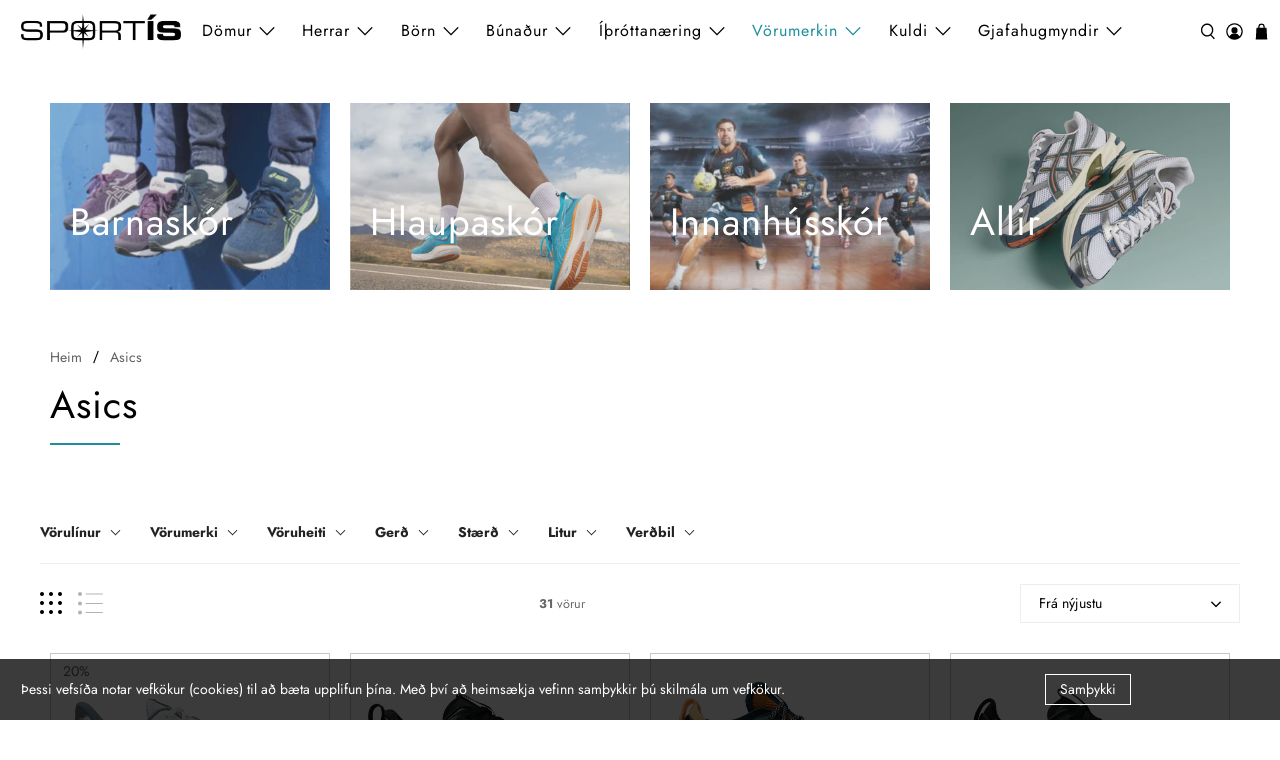

--- FILE ---
content_type: text/html; charset=utf-8
request_url: https://sportis.is/collections/asics/Herrar
body_size: 61449
content:


 <!doctype html>
<html class="no-js no-touch" lang="is">
<head>
<!-- Meta Pixel Code --> 
<script>
!function(f,b,e,v,n,t,s)
{if(f.fbq)return;n=f.fbq=function(){n.callMethod?
n.callMethod.apply(n,arguments):n.queue.push(arguments)};
if(!f._fbq)f._fbq=n;n.push=n;n.loaded=!0;n.version='2.0';
n.queue=[];t=b.createElement(e);t.async=!0;
t.src=v;s=b.getElementsByTagName(e)[0];
s.parentNode.insertBefore(t,s)}(window, document,'script',
'https://connect.facebook.net/en_US/fbevents.js');
fbq('init', '2379055285466656');
fbq('track', 'PageView');
</script>
<noscript><img height="1" width="1" style="display:none"
src="https://www.facebook.com/tr?id=2379055285466656&ev=PageView&noscript=1"
/></noscript>
<!-- End Meta Pixel Code -->

<script>
    window.Store = window.Store || {};
    window.Store.id = 72335589658;
</script> <meta charset="utf-8"> <meta http-equiv="cleartype" content="on"> <meta name="robots" content="index,follow"> <meta name="viewport" content="width=device-width,initial-scale=1"> <meta name="theme-color" content="#ffffff"> <link rel="canonical" href="https://sportis.is/collections/asics/herrar"><title>Asics Merkt "Herrar" - Sportís.is</title> <!-- DNS prefetches --> <link rel="dns-prefetch" href="https://cdn.shopify.com"> <link rel="dns-prefetch" href="https://fonts.shopify.com"> <link rel="dns-prefetch" href="https://monorail-edge.shopifysvc.com"> <link rel="dns-prefetch" href="https://ajax.googleapis.com"> <!-- Preconnects --> <link rel="preconnect" href="https://cdn.shopify.com" crossorigin> <link rel="preconnect" href="https://fonts.shopify.com" crossorigin> <link rel="preconnect" href="https://monorail-edge.shopifysvc.com"> <link rel="preconnect" href="https://ajax.googleapis.com"> <!-- Preloads --> <!-- Preload CSS --> <link rel="preload" href="//sportis.is/cdn/shop/t/10/assets/fancybox.css?v=30466120580444283401728554945" as="style"> <link rel="preload" href="//sportis.is/cdn/shop/t/10/assets/styles.css?v=168089893477427016751765806305" as="style"> <!-- Preload JS --> <link rel="preload" href="https://ajax.googleapis.com/ajax/libs/jquery/3.6.0/jquery.min.js" as="script"> <link rel="preload" href="//sportis.is/cdn/shop/t/10/assets/vendors.js?v=105789364703734492431728554945" as="script"> <link rel="preload" href="//sportis.is/cdn/shop/t/10/assets/utilities.js?v=83360837751270291731728554995" as="script"> <link rel="preload" href="//sportis.is/cdn/shop/t/10/assets/app.js?v=894430011268529231741183306" as="script"> <!-- CSS for Flex --> <link rel="stylesheet" href="//sportis.is/cdn/shop/t/10/assets/fancybox.css?v=30466120580444283401728554945"> <link rel="stylesheet" href="//sportis.is/cdn/shop/t/10/assets/styles.css?v=168089893477427016751765806305"> <script>
    window.PXUTheme = window.PXUTheme || {};
    window.PXUTheme.version = '5.2.1';
    window.PXUTheme.name = 'Flex';</script> <script>
    

window.PXUTheme = window.PXUTheme || {};


window.PXUTheme.info = {
  name: 'Flex',
  version: '3.0.0'
}


window.PXUTheme.currency = {};
window.PXUTheme.currency.show_multiple_currencies = false;
window.PXUTheme.currency.presentment_currency = "ISK";
window.PXUTheme.currency.default_currency = "ISK";
window.PXUTheme.currency.display_format = null;
window.PXUTheme.currency.money_format = "";
window.PXUTheme.currency.money_format_no_currency = "{{amount_no_decimals}} kr";
window.PXUTheme.currency.money_format_currency = "{{amount_no_decimals}} kr";
window.PXUTheme.currency.native_multi_currency = false;
window.PXUTheme.currency.iso_code = "ISK";
window.PXUTheme.currency.symbol = "kr";



window.PXUTheme.allCountryOptionTags = "\u003coption value=\"Iceland\" data-provinces=\"[]\"\u003eÍsland\u003c\/option\u003e\n\u003coption value=\"---\" data-provinces=\"[]\"\u003e---\u003c\/option\u003e\n\u003coption value=\"Afghanistan\" data-provinces=\"[]\"\u003eAfganistan\u003c\/option\u003e\n\u003coption value=\"Aland Islands\" data-provinces=\"[]\"\u003eÁlandseyjar\u003c\/option\u003e\n\u003coption value=\"Albania\" data-provinces=\"[]\"\u003eAlbanía\u003c\/option\u003e\n\u003coption value=\"Algeria\" data-provinces=\"[]\"\u003eAlsír\u003c\/option\u003e\n\u003coption value=\"Andorra\" data-provinces=\"[]\"\u003eAndorra\u003c\/option\u003e\n\u003coption value=\"Angola\" data-provinces=\"[]\"\u003eAngóla\u003c\/option\u003e\n\u003coption value=\"Anguilla\" data-provinces=\"[]\"\u003eAngvilla\u003c\/option\u003e\n\u003coption value=\"Antigua And Barbuda\" data-provinces=\"[]\"\u003eAntígva og Barbúda\u003c\/option\u003e\n\u003coption value=\"Argentina\" data-provinces=\"[[\u0026quot;Buenos Aires\u0026quot;,\u0026quot;Buenos Aires\u0026quot;],[\u0026quot;Catamarca\u0026quot;,\u0026quot;Catamarca\u0026quot;],[\u0026quot;Chaco\u0026quot;,\u0026quot;Chaco\u0026quot;],[\u0026quot;Chubut\u0026quot;,\u0026quot;Chubut-fylki\u0026quot;],[\u0026quot;Ciudad Autónoma de Buenos Aires\u0026quot;,\u0026quot;Búenos Aíres\u0026quot;],[\u0026quot;Corrientes\u0026quot;,\u0026quot;Corrientes\u0026quot;],[\u0026quot;Córdoba\u0026quot;,\u0026quot;Córdoba\u0026quot;],[\u0026quot;Entre Ríos\u0026quot;,\u0026quot;Entre Ríos\u0026quot;],[\u0026quot;Formosa\u0026quot;,\u0026quot;Formosa\u0026quot;],[\u0026quot;Jujuy\u0026quot;,\u0026quot;Jujuy\u0026quot;],[\u0026quot;La Pampa\u0026quot;,\u0026quot;La Pampa\u0026quot;],[\u0026quot;La Rioja\u0026quot;,\u0026quot;La Rioja\u0026quot;],[\u0026quot;Mendoza\u0026quot;,\u0026quot;Mendoza\u0026quot;],[\u0026quot;Misiones\u0026quot;,\u0026quot;Misiones\u0026quot;],[\u0026quot;Neuquén\u0026quot;,\u0026quot;Neuquén\u0026quot;],[\u0026quot;Río Negro\u0026quot;,\u0026quot;Río Negro\u0026quot;],[\u0026quot;Salta\u0026quot;,\u0026quot;Salta\u0026quot;],[\u0026quot;San Juan\u0026quot;,\u0026quot;San Juan\u0026quot;],[\u0026quot;San Luis\u0026quot;,\u0026quot;San Luis\u0026quot;],[\u0026quot;Santa Cruz\u0026quot;,\u0026quot;Santa Cruz\u0026quot;],[\u0026quot;Santa Fe\u0026quot;,\u0026quot;Santa Fe\u0026quot;],[\u0026quot;Santiago Del Estero\u0026quot;,\u0026quot;Santiago Del Estero\u0026quot;],[\u0026quot;Tierra Del Fuego\u0026quot;,\u0026quot;Tierra Del Fuego\u0026quot;],[\u0026quot;Tucumán\u0026quot;,\u0026quot;Tucumán\u0026quot;]]\"\u003eArgentína\u003c\/option\u003e\n\u003coption value=\"Armenia\" data-provinces=\"[]\"\u003eArmenía\u003c\/option\u003e\n\u003coption value=\"Aruba\" data-provinces=\"[]\"\u003eArúba\u003c\/option\u003e\n\u003coption value=\"Ascension Island\" data-provinces=\"[]\"\u003eAscension-eyja\u003c\/option\u003e\n\u003coption value=\"Azerbaijan\" data-provinces=\"[]\"\u003eAserbaídsjan\u003c\/option\u003e\n\u003coption value=\"Australia\" data-provinces=\"[[\u0026quot;Australian Capital Territory\u0026quot;,\u0026quot;Höfuðborgarsvæði Ástralíu\u0026quot;],[\u0026quot;New South Wales\u0026quot;,\u0026quot;Nýja Suður-Wales\u0026quot;],[\u0026quot;Northern Territory\u0026quot;,\u0026quot;Norður-svæðið\u0026quot;],[\u0026quot;Queensland\u0026quot;,\u0026quot;Queensland\u0026quot;],[\u0026quot;South Australia\u0026quot;,\u0026quot;Suður-Ástralía\u0026quot;],[\u0026quot;Tasmania\u0026quot;,\u0026quot;Tasmanía\u0026quot;],[\u0026quot;Victoria\u0026quot;,\u0026quot;Victoria\u0026quot;],[\u0026quot;Western Australia\u0026quot;,\u0026quot;Vestur-Ástralía\u0026quot;]]\"\u003eÁstralía\u003c\/option\u003e\n\u003coption value=\"Austria\" data-provinces=\"[]\"\u003eAusturríki\u003c\/option\u003e\n\u003coption value=\"Bahamas\" data-provinces=\"[]\"\u003eBahamaeyjar\u003c\/option\u003e\n\u003coption value=\"United States\" data-provinces=\"[[\u0026quot;Alabama\u0026quot;,\u0026quot;Alabama\u0026quot;],[\u0026quot;Alaska\u0026quot;,\u0026quot;Alaska\u0026quot;],[\u0026quot;American Samoa\u0026quot;,\u0026quot;Bandaríska Samóa\u0026quot;],[\u0026quot;Arizona\u0026quot;,\u0026quot;Arizona\u0026quot;],[\u0026quot;Arkansas\u0026quot;,\u0026quot;Arkansas\u0026quot;],[\u0026quot;Armed Forces Americas\u0026quot;,\u0026quot;Armed Forces Americas\u0026quot;],[\u0026quot;Armed Forces Europe\u0026quot;,\u0026quot;Armed Forces Europe\u0026quot;],[\u0026quot;Armed Forces Pacific\u0026quot;,\u0026quot;Armed Forces Pacific\u0026quot;],[\u0026quot;California\u0026quot;,\u0026quot;Kalifornía\u0026quot;],[\u0026quot;Colorado\u0026quot;,\u0026quot;Colorado\u0026quot;],[\u0026quot;Connecticut\u0026quot;,\u0026quot;Connecticut\u0026quot;],[\u0026quot;Delaware\u0026quot;,\u0026quot;Delaware\u0026quot;],[\u0026quot;District of Columbia\u0026quot;,\u0026quot;Washington\u0026quot;],[\u0026quot;Federated States of Micronesia\u0026quot;,\u0026quot;Míkrónesía\u0026quot;],[\u0026quot;Florida\u0026quot;,\u0026quot;Flórída\u0026quot;],[\u0026quot;Georgia\u0026quot;,\u0026quot;Georgía\u0026quot;],[\u0026quot;Guam\u0026quot;,\u0026quot;Gvam\u0026quot;],[\u0026quot;Hawaii\u0026quot;,\u0026quot;Hawaii \\\/ Havaí \\\/ Hawaí\u0026quot;],[\u0026quot;Idaho\u0026quot;,\u0026quot;Idaho\u0026quot;],[\u0026quot;Illinois\u0026quot;,\u0026quot;Illinois\u0026quot;],[\u0026quot;Indiana\u0026quot;,\u0026quot;Indiana\u0026quot;],[\u0026quot;Iowa\u0026quot;,\u0026quot;Iowa\u0026quot;],[\u0026quot;Kansas\u0026quot;,\u0026quot;Kansas\u0026quot;],[\u0026quot;Kentucky\u0026quot;,\u0026quot;Kentucky\u0026quot;],[\u0026quot;Louisiana\u0026quot;,\u0026quot;Louisiana\u0026quot;],[\u0026quot;Maine\u0026quot;,\u0026quot;Maine\u0026quot;],[\u0026quot;Marshall Islands\u0026quot;,\u0026quot;Marshalleyjar\u0026quot;],[\u0026quot;Maryland\u0026quot;,\u0026quot;Maryland\u0026quot;],[\u0026quot;Massachusetts\u0026quot;,\u0026quot;Massachusetts\u0026quot;],[\u0026quot;Michigan\u0026quot;,\u0026quot;Michigan\u0026quot;],[\u0026quot;Minnesota\u0026quot;,\u0026quot;Minnesota\u0026quot;],[\u0026quot;Mississippi\u0026quot;,\u0026quot;Mississippi\u0026quot;],[\u0026quot;Missouri\u0026quot;,\u0026quot;Missouri\u0026quot;],[\u0026quot;Montana\u0026quot;,\u0026quot;Montana\u0026quot;],[\u0026quot;Nebraska\u0026quot;,\u0026quot;Nebraska\u0026quot;],[\u0026quot;Nevada\u0026quot;,\u0026quot;Nevada\u0026quot;],[\u0026quot;New Hampshire\u0026quot;,\u0026quot;New Hampshire\u0026quot;],[\u0026quot;New Jersey\u0026quot;,\u0026quot;New Jersey\u0026quot;],[\u0026quot;New Mexico\u0026quot;,\u0026quot;New Mexico\u0026quot;],[\u0026quot;New York\u0026quot;,\u0026quot;New York-fylki\u0026quot;],[\u0026quot;North Carolina\u0026quot;,\u0026quot;Norður-Karólína\u0026quot;],[\u0026quot;North Dakota\u0026quot;,\u0026quot;Norður-Dakóta\u0026quot;],[\u0026quot;Northern Mariana Islands\u0026quot;,\u0026quot;Norður-Maríanaeyjar\u0026quot;],[\u0026quot;Ohio\u0026quot;,\u0026quot;Ohio\u0026quot;],[\u0026quot;Oklahoma\u0026quot;,\u0026quot;Oklahoma\u0026quot;],[\u0026quot;Oregon\u0026quot;,\u0026quot;Oregon\u0026quot;],[\u0026quot;Palau\u0026quot;,\u0026quot;Palá\u0026quot;],[\u0026quot;Pennsylvania\u0026quot;,\u0026quot;Pennsylvanía\u0026quot;],[\u0026quot;Puerto Rico\u0026quot;,\u0026quot;Púertó Ríkó\u0026quot;],[\u0026quot;Rhode Island\u0026quot;,\u0026quot;Rhode Island\u0026quot;],[\u0026quot;South Carolina\u0026quot;,\u0026quot;Suður-Karólína\u0026quot;],[\u0026quot;South Dakota\u0026quot;,\u0026quot;Suður-Dakóta\u0026quot;],[\u0026quot;Tennessee\u0026quot;,\u0026quot;Tennessee\u0026quot;],[\u0026quot;Texas\u0026quot;,\u0026quot;Texas\u0026quot;],[\u0026quot;Utah\u0026quot;,\u0026quot;Utah\u0026quot;],[\u0026quot;Vermont\u0026quot;,\u0026quot;Vermont\u0026quot;],[\u0026quot;Virgin Islands\u0026quot;,\u0026quot;Bandarísku Jómfrúaeyjar\u0026quot;],[\u0026quot;Virginia\u0026quot;,\u0026quot;Virginía\u0026quot;],[\u0026quot;Washington\u0026quot;,\u0026quot;Washington²\u0026quot;],[\u0026quot;West Virginia\u0026quot;,\u0026quot;Vestur-Virginía\u0026quot;],[\u0026quot;Wisconsin\u0026quot;,\u0026quot;Wisconsin\u0026quot;],[\u0026quot;Wyoming\u0026quot;,\u0026quot;Wyoming\u0026quot;]]\"\u003eBandaríkin\u003c\/option\u003e\n\u003coption value=\"Bangladesh\" data-provinces=\"[]\"\u003eBangladess\u003c\/option\u003e\n\u003coption value=\"Barbados\" data-provinces=\"[]\"\u003eBarbados\u003c\/option\u003e\n\u003coption value=\"Bahrain\" data-provinces=\"[]\"\u003eBarein\u003c\/option\u003e\n\u003coption value=\"Belgium\" data-provinces=\"[]\"\u003eBelgía\u003c\/option\u003e\n\u003coption value=\"Belize\" data-provinces=\"[]\"\u003eBelís\u003c\/option\u003e\n\u003coption value=\"Benin\" data-provinces=\"[]\"\u003eBenín\u003c\/option\u003e\n\u003coption value=\"Bermuda\" data-provinces=\"[]\"\u003eBermúdaeyjar\u003c\/option\u003e\n\u003coption value=\"Bolivia\" data-provinces=\"[]\"\u003eBólivía\u003c\/option\u003e\n\u003coption value=\"Bosnia And Herzegovina\" data-provinces=\"[]\"\u003eBosnía og Hersegóvína\u003c\/option\u003e\n\u003coption value=\"Botswana\" data-provinces=\"[]\"\u003eBotsvana\u003c\/option\u003e\n\u003coption value=\"Brazil\" data-provinces=\"[[\u0026quot;Acre\u0026quot;,\u0026quot;Acre\u0026quot;],[\u0026quot;Alagoas\u0026quot;,\u0026quot;Alagoas\u0026quot;],[\u0026quot;Amapá\u0026quot;,\u0026quot;Amapá\u0026quot;],[\u0026quot;Amazonas\u0026quot;,\u0026quot;Amazonas\u0026quot;],[\u0026quot;Bahia\u0026quot;,\u0026quot;Bahia\u0026quot;],[\u0026quot;Ceará\u0026quot;,\u0026quot;Ceará\u0026quot;],[\u0026quot;Distrito Federal\u0026quot;,\u0026quot;Distrito Federal\u0026quot;],[\u0026quot;Espírito Santo\u0026quot;,\u0026quot;Espírito Santo\u0026quot;],[\u0026quot;Goiás\u0026quot;,\u0026quot;Goiás\u0026quot;],[\u0026quot;Maranhão\u0026quot;,\u0026quot;Maranhão\u0026quot;],[\u0026quot;Mato Grosso\u0026quot;,\u0026quot;Mato Grosso\u0026quot;],[\u0026quot;Mato Grosso do Sul\u0026quot;,\u0026quot;Mato Grosso do Sul\u0026quot;],[\u0026quot;Minas Gerais\u0026quot;,\u0026quot;Minas Gerais\u0026quot;],[\u0026quot;Paraná\u0026quot;,\u0026quot;Paraná\u0026quot;],[\u0026quot;Paraíba\u0026quot;,\u0026quot;Paraíba\u0026quot;],[\u0026quot;Pará\u0026quot;,\u0026quot;Pará\u0026quot;],[\u0026quot;Pernambuco\u0026quot;,\u0026quot;Pernambuco\u0026quot;],[\u0026quot;Piauí\u0026quot;,\u0026quot;Piauí\u0026quot;],[\u0026quot;Rio Grande do Norte\u0026quot;,\u0026quot;Rio Grande do Norte\u0026quot;],[\u0026quot;Rio Grande do Sul\u0026quot;,\u0026quot;Rio Grande do Sul\u0026quot;],[\u0026quot;Rio de Janeiro\u0026quot;,\u0026quot;Rio de Janeiro\u0026quot;],[\u0026quot;Rondônia\u0026quot;,\u0026quot;Rondônia\u0026quot;],[\u0026quot;Roraima\u0026quot;,\u0026quot;Roraima\u0026quot;],[\u0026quot;Santa Catarina\u0026quot;,\u0026quot;Santa Catarina\u0026quot;],[\u0026quot;Sergipe\u0026quot;,\u0026quot;Sergipe\u0026quot;],[\u0026quot;São Paulo\u0026quot;,\u0026quot;São Paulo\u0026quot;],[\u0026quot;Tocantins\u0026quot;,\u0026quot;Tocantins\u0026quot;]]\"\u003eBrasilía\u003c\/option\u003e\n\u003coption value=\"British Indian Ocean Territory\" data-provinces=\"[]\"\u003eBresku Indlandshafseyjar\u003c\/option\u003e\n\u003coption value=\"Virgin Islands, British\" data-provinces=\"[]\"\u003eBresku Jómfrúaeyjar\u003c\/option\u003e\n\u003coption value=\"United Kingdom\" data-provinces=\"[[\u0026quot;British Forces\u0026quot;,\u0026quot;British Forces\u0026quot;],[\u0026quot;England\u0026quot;,\u0026quot;England\u0026quot;],[\u0026quot;Northern Ireland\u0026quot;,\u0026quot;Norður-Írland\u0026quot;],[\u0026quot;Scotland\u0026quot;,\u0026quot;Skotland\u0026quot;],[\u0026quot;Wales\u0026quot;,\u0026quot;Wales\u0026quot;]]\"\u003eBretland\u003c\/option\u003e\n\u003coption value=\"Brunei\" data-provinces=\"[]\"\u003eBrúnei\u003c\/option\u003e\n\u003coption value=\"Bulgaria\" data-provinces=\"[]\"\u003eBúlgaría\u003c\/option\u003e\n\u003coption value=\"Burkina Faso\" data-provinces=\"[]\"\u003eBúrkína Fasó\u003c\/option\u003e\n\u003coption value=\"Burundi\" data-provinces=\"[]\"\u003eBúrúndí\u003c\/option\u003e\n\u003coption value=\"Bhutan\" data-provinces=\"[]\"\u003eBútan\u003c\/option\u003e\n\u003coption value=\"Cayman Islands\" data-provinces=\"[]\"\u003eCaymaneyjar\u003c\/option\u003e\n\u003coption value=\"Cook Islands\" data-provinces=\"[]\"\u003eCooks-eyjar\u003c\/option\u003e\n\u003coption value=\"Curaçao\" data-provinces=\"[]\"\u003eCuracao\u003c\/option\u003e\n\u003coption value=\"Denmark\" data-provinces=\"[]\"\u003eDanmörk\u003c\/option\u003e\n\u003coption value=\"Djibouti\" data-provinces=\"[]\"\u003eDjíbútí\u003c\/option\u003e\n\u003coption value=\"Dominica\" data-provinces=\"[]\"\u003eDóminíka\u003c\/option\u003e\n\u003coption value=\"Dominican Republic\" data-provinces=\"[]\"\u003eDóminíska lýðveldið\u003c\/option\u003e\n\u003coption value=\"Egypt\" data-provinces=\"[[\u0026quot;6th of October\u0026quot;,\u0026quot;6th of October\u0026quot;],[\u0026quot;Al Sharqia\u0026quot;,\u0026quot;Al Sharqia\u0026quot;],[\u0026quot;Alexandria\u0026quot;,\u0026quot;Alexandria\u0026quot;],[\u0026quot;Aswan\u0026quot;,\u0026quot;Aswan\u0026quot;],[\u0026quot;Asyut\u0026quot;,\u0026quot;Asyut\u0026quot;],[\u0026quot;Beheira\u0026quot;,\u0026quot;Beheira\u0026quot;],[\u0026quot;Beni Suef\u0026quot;,\u0026quot;Beni Suef\u0026quot;],[\u0026quot;Cairo\u0026quot;,\u0026quot;Cairo\u0026quot;],[\u0026quot;Dakahlia\u0026quot;,\u0026quot;Dakahlia\u0026quot;],[\u0026quot;Damietta\u0026quot;,\u0026quot;Damietta\u0026quot;],[\u0026quot;Faiyum\u0026quot;,\u0026quot;Faiyum\u0026quot;],[\u0026quot;Gharbia\u0026quot;,\u0026quot;Gharbia\u0026quot;],[\u0026quot;Giza\u0026quot;,\u0026quot;Giza\u0026quot;],[\u0026quot;Helwan\u0026quot;,\u0026quot;Helwan\u0026quot;],[\u0026quot;Ismailia\u0026quot;,\u0026quot;Ismailia\u0026quot;],[\u0026quot;Kafr el-Sheikh\u0026quot;,\u0026quot;Kafr el-Sheikh\u0026quot;],[\u0026quot;Luxor\u0026quot;,\u0026quot;Luxor\u0026quot;],[\u0026quot;Matrouh\u0026quot;,\u0026quot;Matrouh\u0026quot;],[\u0026quot;Minya\u0026quot;,\u0026quot;Minya\u0026quot;],[\u0026quot;Monufia\u0026quot;,\u0026quot;Monufia\u0026quot;],[\u0026quot;New Valley\u0026quot;,\u0026quot;New Valley\u0026quot;],[\u0026quot;North Sinai\u0026quot;,\u0026quot;North Sinai\u0026quot;],[\u0026quot;Port Said\u0026quot;,\u0026quot;Port Said\u0026quot;],[\u0026quot;Qalyubia\u0026quot;,\u0026quot;Qalyubia\u0026quot;],[\u0026quot;Qena\u0026quot;,\u0026quot;Qena\u0026quot;],[\u0026quot;Red Sea\u0026quot;,\u0026quot;Red Sea\u0026quot;],[\u0026quot;Sohag\u0026quot;,\u0026quot;Sohag\u0026quot;],[\u0026quot;South Sinai\u0026quot;,\u0026quot;South Sinai\u0026quot;],[\u0026quot;Suez\u0026quot;,\u0026quot;Suez\u0026quot;]]\"\u003eEgyptaland\u003c\/option\u003e\n\u003coption value=\"Estonia\" data-provinces=\"[]\"\u003eEistland\u003c\/option\u003e\n\u003coption value=\"Ecuador\" data-provinces=\"[]\"\u003eEkvador\u003c\/option\u003e\n\u003coption value=\"El Salvador\" data-provinces=\"[[\u0026quot;Ahuachapán\u0026quot;,\u0026quot;Ahuachapán\u0026quot;],[\u0026quot;Cabañas\u0026quot;,\u0026quot;Cabañas\u0026quot;],[\u0026quot;Chalatenango\u0026quot;,\u0026quot;Chalatenango\u0026quot;],[\u0026quot;Cuscatlán\u0026quot;,\u0026quot;Cuscatlán\u0026quot;],[\u0026quot;La Libertad\u0026quot;,\u0026quot;La Libertad\u0026quot;],[\u0026quot;La Paz\u0026quot;,\u0026quot;La Paz\u0026quot;],[\u0026quot;La Unión\u0026quot;,\u0026quot;La Unión\u0026quot;],[\u0026quot;Morazán\u0026quot;,\u0026quot;Morazán\u0026quot;],[\u0026quot;San Miguel\u0026quot;,\u0026quot;San Miguel\u0026quot;],[\u0026quot;San Salvador\u0026quot;,\u0026quot;San Salvador\u0026quot;],[\u0026quot;San Vicente\u0026quot;,\u0026quot;San Vicente\u0026quot;],[\u0026quot;Santa Ana\u0026quot;,\u0026quot;Santa Ana\u0026quot;],[\u0026quot;Sonsonate\u0026quot;,\u0026quot;Sonsonate\u0026quot;],[\u0026quot;Usulután\u0026quot;,\u0026quot;Usulután\u0026quot;]]\"\u003eEl Salvador\u003c\/option\u003e\n\u003coption value=\"Eritrea\" data-provinces=\"[]\"\u003eErítrea\u003c\/option\u003e\n\u003coption value=\"Ethiopia\" data-provinces=\"[]\"\u003eEþíópía\u003c\/option\u003e\n\u003coption value=\"Faroe Islands\" data-provinces=\"[]\"\u003eFæreyjar\u003c\/option\u003e\n\u003coption value=\"Falkland Islands (Malvinas)\" data-provinces=\"[]\"\u003eFalklandseyjar\u003c\/option\u003e\n\u003coption value=\"Fiji\" data-provinces=\"[]\"\u003eFídjíeyjar\u003c\/option\u003e\n\u003coption value=\"Côte d'Ivoire\" data-provinces=\"[]\"\u003eFílabeinsströndin\u003c\/option\u003e\n\u003coption value=\"Philippines\" data-provinces=\"[[\u0026quot;Abra\u0026quot;,\u0026quot;Abra\u0026quot;],[\u0026quot;Agusan del Norte\u0026quot;,\u0026quot;Agusan del Norte\u0026quot;],[\u0026quot;Agusan del Sur\u0026quot;,\u0026quot;Agusan del Sur\u0026quot;],[\u0026quot;Aklan\u0026quot;,\u0026quot;Aklan\u0026quot;],[\u0026quot;Albay\u0026quot;,\u0026quot;Albay\u0026quot;],[\u0026quot;Antique\u0026quot;,\u0026quot;Antique\u0026quot;],[\u0026quot;Apayao\u0026quot;,\u0026quot;Apayao\u0026quot;],[\u0026quot;Aurora\u0026quot;,\u0026quot;Aurora\u0026quot;],[\u0026quot;Basilan\u0026quot;,\u0026quot;Basilan\u0026quot;],[\u0026quot;Bataan\u0026quot;,\u0026quot;Bataan\u0026quot;],[\u0026quot;Batanes\u0026quot;,\u0026quot;Batanes\u0026quot;],[\u0026quot;Batangas\u0026quot;,\u0026quot;Batangas\u0026quot;],[\u0026quot;Benguet\u0026quot;,\u0026quot;Benguet\u0026quot;],[\u0026quot;Biliran\u0026quot;,\u0026quot;Biliran\u0026quot;],[\u0026quot;Bohol\u0026quot;,\u0026quot;Bohol\u0026quot;],[\u0026quot;Bukidnon\u0026quot;,\u0026quot;Bukidnon\u0026quot;],[\u0026quot;Bulacan\u0026quot;,\u0026quot;Bulacan\u0026quot;],[\u0026quot;Cagayan\u0026quot;,\u0026quot;Cagayan\u0026quot;],[\u0026quot;Camarines Norte\u0026quot;,\u0026quot;Camarines Norte\u0026quot;],[\u0026quot;Camarines Sur\u0026quot;,\u0026quot;Camarines Sur\u0026quot;],[\u0026quot;Camiguin\u0026quot;,\u0026quot;Camiguin\u0026quot;],[\u0026quot;Capiz\u0026quot;,\u0026quot;Capiz\u0026quot;],[\u0026quot;Catanduanes\u0026quot;,\u0026quot;Catanduanes\u0026quot;],[\u0026quot;Cavite\u0026quot;,\u0026quot;Cavite\u0026quot;],[\u0026quot;Cebu\u0026quot;,\u0026quot;Cebu\u0026quot;],[\u0026quot;Cotabato\u0026quot;,\u0026quot;Cotabato\u0026quot;],[\u0026quot;Davao Occidental\u0026quot;,\u0026quot;Davao Occidental\u0026quot;],[\u0026quot;Davao Oriental\u0026quot;,\u0026quot;Davao Oriental\u0026quot;],[\u0026quot;Davao de Oro\u0026quot;,\u0026quot;Davao de Oro\u0026quot;],[\u0026quot;Davao del Norte\u0026quot;,\u0026quot;Davao del Norte\u0026quot;],[\u0026quot;Davao del Sur\u0026quot;,\u0026quot;Davao del Sur\u0026quot;],[\u0026quot;Dinagat Islands\u0026quot;,\u0026quot;Dinagat Islands\u0026quot;],[\u0026quot;Eastern Samar\u0026quot;,\u0026quot;Eastern Samar\u0026quot;],[\u0026quot;Guimaras\u0026quot;,\u0026quot;Guimaras\u0026quot;],[\u0026quot;Ifugao\u0026quot;,\u0026quot;Ifugao\u0026quot;],[\u0026quot;Ilocos Norte\u0026quot;,\u0026quot;Ilocos Norte\u0026quot;],[\u0026quot;Ilocos Sur\u0026quot;,\u0026quot;Ilocos Sur\u0026quot;],[\u0026quot;Iloilo\u0026quot;,\u0026quot;Iloilo\u0026quot;],[\u0026quot;Isabela\u0026quot;,\u0026quot;Isabela\u0026quot;],[\u0026quot;Kalinga\u0026quot;,\u0026quot;Kalinga\u0026quot;],[\u0026quot;La Union\u0026quot;,\u0026quot;La Union\u0026quot;],[\u0026quot;Laguna\u0026quot;,\u0026quot;Laguna\u0026quot;],[\u0026quot;Lanao del Norte\u0026quot;,\u0026quot;Lanao del Norte\u0026quot;],[\u0026quot;Lanao del Sur\u0026quot;,\u0026quot;Lanao del Sur\u0026quot;],[\u0026quot;Leyte\u0026quot;,\u0026quot;Leyte\u0026quot;],[\u0026quot;Maguindanao\u0026quot;,\u0026quot;Maguindanao\u0026quot;],[\u0026quot;Marinduque\u0026quot;,\u0026quot;Marinduque\u0026quot;],[\u0026quot;Masbate\u0026quot;,\u0026quot;Masbate\u0026quot;],[\u0026quot;Metro Manila\u0026quot;,\u0026quot;Metro Manila\u0026quot;],[\u0026quot;Misamis Occidental\u0026quot;,\u0026quot;Misamis Occidental\u0026quot;],[\u0026quot;Misamis Oriental\u0026quot;,\u0026quot;Misamis Oriental\u0026quot;],[\u0026quot;Mountain Province\u0026quot;,\u0026quot;Mountain Province\u0026quot;],[\u0026quot;Negros Occidental\u0026quot;,\u0026quot;Negros Occidental\u0026quot;],[\u0026quot;Negros Oriental\u0026quot;,\u0026quot;Negros Oriental\u0026quot;],[\u0026quot;Northern Samar\u0026quot;,\u0026quot;Northern Samar\u0026quot;],[\u0026quot;Nueva Ecija\u0026quot;,\u0026quot;Nueva Ecija\u0026quot;],[\u0026quot;Nueva Vizcaya\u0026quot;,\u0026quot;Nueva Vizcaya\u0026quot;],[\u0026quot;Occidental Mindoro\u0026quot;,\u0026quot;Occidental Mindoro\u0026quot;],[\u0026quot;Oriental Mindoro\u0026quot;,\u0026quot;Oriental Mindoro\u0026quot;],[\u0026quot;Palawan\u0026quot;,\u0026quot;Palawan\u0026quot;],[\u0026quot;Pampanga\u0026quot;,\u0026quot;Pampanga\u0026quot;],[\u0026quot;Pangasinan\u0026quot;,\u0026quot;Pangasinan\u0026quot;],[\u0026quot;Quezon\u0026quot;,\u0026quot;Quezon\u0026quot;],[\u0026quot;Quirino\u0026quot;,\u0026quot;Quirino\u0026quot;],[\u0026quot;Rizal\u0026quot;,\u0026quot;Rizal\u0026quot;],[\u0026quot;Romblon\u0026quot;,\u0026quot;Romblon\u0026quot;],[\u0026quot;Samar\u0026quot;,\u0026quot;Samar\u0026quot;],[\u0026quot;Sarangani\u0026quot;,\u0026quot;Sarangani\u0026quot;],[\u0026quot;Siquijor\u0026quot;,\u0026quot;Siquijor\u0026quot;],[\u0026quot;Sorsogon\u0026quot;,\u0026quot;Sorsogon\u0026quot;],[\u0026quot;South Cotabato\u0026quot;,\u0026quot;South Cotabato\u0026quot;],[\u0026quot;Southern Leyte\u0026quot;,\u0026quot;Southern Leyte\u0026quot;],[\u0026quot;Sultan Kudarat\u0026quot;,\u0026quot;Sultan Kudarat\u0026quot;],[\u0026quot;Sulu\u0026quot;,\u0026quot;Sulu\u0026quot;],[\u0026quot;Surigao del Norte\u0026quot;,\u0026quot;Surigao del Norte\u0026quot;],[\u0026quot;Surigao del Sur\u0026quot;,\u0026quot;Surigao del Sur\u0026quot;],[\u0026quot;Tarlac\u0026quot;,\u0026quot;Tarlac\u0026quot;],[\u0026quot;Tawi-Tawi\u0026quot;,\u0026quot;Tawi-Tawi\u0026quot;],[\u0026quot;Zambales\u0026quot;,\u0026quot;Zambales\u0026quot;],[\u0026quot;Zamboanga Sibugay\u0026quot;,\u0026quot;Zamboanga Sibugay\u0026quot;],[\u0026quot;Zamboanga del Norte\u0026quot;,\u0026quot;Zamboanga del Norte\u0026quot;],[\u0026quot;Zamboanga del Sur\u0026quot;,\u0026quot;Zamboanga del Sur\u0026quot;]]\"\u003eFilippseyjar\u003c\/option\u003e\n\u003coption value=\"Finland\" data-provinces=\"[]\"\u003eFinnland\u003c\/option\u003e\n\u003coption value=\"France\" data-provinces=\"[]\"\u003eFrakkland\u003c\/option\u003e\n\u003coption value=\"French Guiana\" data-provinces=\"[]\"\u003eFranska Gvæjana\u003c\/option\u003e\n\u003coption value=\"French Polynesia\" data-provinces=\"[]\"\u003eFranska Pólýnesía\u003c\/option\u003e\n\u003coption value=\"French Southern Territories\" data-provinces=\"[]\"\u003eFrönsku suðlægu landsvæðin\u003c\/option\u003e\n\u003coption value=\"Gabon\" data-provinces=\"[]\"\u003eGabon\u003c\/option\u003e\n\u003coption value=\"Gambia\" data-provinces=\"[]\"\u003eGambía\u003c\/option\u003e\n\u003coption value=\"Ghana\" data-provinces=\"[]\"\u003eGana\u003c\/option\u003e\n\u003coption value=\"Georgia\" data-provinces=\"[]\"\u003eGeorgía\u003c\/option\u003e\n\u003coption value=\"Gibraltar\" data-provinces=\"[]\"\u003eGíbraltar\u003c\/option\u003e\n\u003coption value=\"Guinea\" data-provinces=\"[]\"\u003eGínea\u003c\/option\u003e\n\u003coption value=\"Guinea Bissau\" data-provinces=\"[]\"\u003eGínea-Bissá\u003c\/option\u003e\n\u003coption value=\"Cape Verde\" data-provinces=\"[]\"\u003eGrænhöfðaeyjar\u003c\/option\u003e\n\u003coption value=\"Greenland\" data-provinces=\"[]\"\u003eGrænland\u003c\/option\u003e\n\u003coption value=\"Grenada\" data-provinces=\"[]\"\u003eGrenada\u003c\/option\u003e\n\u003coption value=\"Greece\" data-provinces=\"[]\"\u003eGrikkland\u003c\/option\u003e\n\u003coption value=\"Guernsey\" data-provinces=\"[]\"\u003eGuernsey\u003c\/option\u003e\n\u003coption value=\"Guadeloupe\" data-provinces=\"[]\"\u003eGvadelúpeyjar\u003c\/option\u003e\n\u003coption value=\"Guyana\" data-provinces=\"[]\"\u003eGvæjana\u003c\/option\u003e\n\u003coption value=\"Guatemala\" data-provinces=\"[[\u0026quot;Alta Verapaz\u0026quot;,\u0026quot;Alta Verapaz\u0026quot;],[\u0026quot;Baja Verapaz\u0026quot;,\u0026quot;Baja Verapaz\u0026quot;],[\u0026quot;Chimaltenango\u0026quot;,\u0026quot;Chimaltenango\u0026quot;],[\u0026quot;Chiquimula\u0026quot;,\u0026quot;Chiquimula\u0026quot;],[\u0026quot;El Progreso\u0026quot;,\u0026quot;El Progreso\u0026quot;],[\u0026quot;Escuintla\u0026quot;,\u0026quot;Escuintla\u0026quot;],[\u0026quot;Guatemala\u0026quot;,\u0026quot;Guatemala\u0026quot;],[\u0026quot;Huehuetenango\u0026quot;,\u0026quot;Huehuetenango\u0026quot;],[\u0026quot;Izabal\u0026quot;,\u0026quot;Izabal\u0026quot;],[\u0026quot;Jalapa\u0026quot;,\u0026quot;Jalapa\u0026quot;],[\u0026quot;Jutiapa\u0026quot;,\u0026quot;Jutiapa\u0026quot;],[\u0026quot;Petén\u0026quot;,\u0026quot;Petén\u0026quot;],[\u0026quot;Quetzaltenango\u0026quot;,\u0026quot;Quetzaltenango\u0026quot;],[\u0026quot;Quiché\u0026quot;,\u0026quot;Quiché\u0026quot;],[\u0026quot;Retalhuleu\u0026quot;,\u0026quot;Retalhuleu\u0026quot;],[\u0026quot;Sacatepéquez\u0026quot;,\u0026quot;Sacatepéquez\u0026quot;],[\u0026quot;San Marcos\u0026quot;,\u0026quot;San Marcos\u0026quot;],[\u0026quot;Santa Rosa\u0026quot;,\u0026quot;Santa Rosa\u0026quot;],[\u0026quot;Sololá\u0026quot;,\u0026quot;Sololá\u0026quot;],[\u0026quot;Suchitepéquez\u0026quot;,\u0026quot;Suchitepéquez\u0026quot;],[\u0026quot;Totonicapán\u0026quot;,\u0026quot;Totonicapán\u0026quot;],[\u0026quot;Zacapa\u0026quot;,\u0026quot;Zacapa\u0026quot;]]\"\u003eGvatemala\u003c\/option\u003e\n\u003coption value=\"Haiti\" data-provinces=\"[]\"\u003eHaítí\u003c\/option\u003e\n\u003coption value=\"Palestinian Territory, Occupied\" data-provinces=\"[]\"\u003eHeimastjórnarsvæði Palestínumanna\u003c\/option\u003e\n\u003coption value=\"Netherlands\" data-provinces=\"[]\"\u003eHolland\u003c\/option\u003e\n\u003coption value=\"Honduras\" data-provinces=\"[]\"\u003eHondúras\u003c\/option\u003e\n\u003coption value=\"Belarus\" data-provinces=\"[]\"\u003eHvíta-Rússland\u003c\/option\u003e\n\u003coption value=\"India\" data-provinces=\"[[\u0026quot;Andaman and Nicobar Islands\u0026quot;,\u0026quot;Andaman- og Níkóbareyjar\u0026quot;],[\u0026quot;Andhra Pradesh\u0026quot;,\u0026quot;Andhra Pradesh\u0026quot;],[\u0026quot;Arunachal Pradesh\u0026quot;,\u0026quot;Arunachal Pradesh\u0026quot;],[\u0026quot;Assam\u0026quot;,\u0026quot;Assam\u0026quot;],[\u0026quot;Bihar\u0026quot;,\u0026quot;Bíhar\u0026quot;],[\u0026quot;Chandigarh\u0026quot;,\u0026quot;Chandigarh\u0026quot;],[\u0026quot;Chhattisgarh\u0026quot;,\u0026quot;Chhattisgarh\u0026quot;],[\u0026quot;Dadra and Nagar Haveli\u0026quot;,\u0026quot;Dadra og Nagar Haveli\u0026quot;],[\u0026quot;Daman and Diu\u0026quot;,\u0026quot;Daman og Diu\u0026quot;],[\u0026quot;Delhi\u0026quot;,\u0026quot;Delí\u0026quot;],[\u0026quot;Goa\u0026quot;,\u0026quot;Góa\u0026quot;],[\u0026quot;Gujarat\u0026quot;,\u0026quot;Gujarat\u0026quot;],[\u0026quot;Haryana\u0026quot;,\u0026quot;Haryana\u0026quot;],[\u0026quot;Himachal Pradesh\u0026quot;,\u0026quot;Himachal Pradesh\u0026quot;],[\u0026quot;Jammu and Kashmir\u0026quot;,\u0026quot;Jammú og Kasmír\u0026quot;],[\u0026quot;Jharkhand\u0026quot;,\u0026quot;Jharkhand\u0026quot;],[\u0026quot;Karnataka\u0026quot;,\u0026quot;Karnataka\u0026quot;],[\u0026quot;Kerala\u0026quot;,\u0026quot;Kerala\u0026quot;],[\u0026quot;Ladakh\u0026quot;,\u0026quot;Ladakh\u0026quot;],[\u0026quot;Lakshadweep\u0026quot;,\u0026quot;Lakshadweep\u0026quot;],[\u0026quot;Madhya Pradesh\u0026quot;,\u0026quot;Madhya Pradesh\u0026quot;],[\u0026quot;Maharashtra\u0026quot;,\u0026quot;Maharashtra\u0026quot;],[\u0026quot;Manipur\u0026quot;,\u0026quot;Manipur\u0026quot;],[\u0026quot;Meghalaya\u0026quot;,\u0026quot;Meghalaya\u0026quot;],[\u0026quot;Mizoram\u0026quot;,\u0026quot;Mizoram\u0026quot;],[\u0026quot;Nagaland\u0026quot;,\u0026quot;Nagaland\u0026quot;],[\u0026quot;Odisha\u0026quot;,\u0026quot;Odisha\u0026quot;],[\u0026quot;Puducherry\u0026quot;,\u0026quot;Puducherry\u0026quot;],[\u0026quot;Punjab\u0026quot;,\u0026quot;Púnjab\u0026quot;],[\u0026quot;Rajasthan\u0026quot;,\u0026quot;Rajasthan\u0026quot;],[\u0026quot;Sikkim\u0026quot;,\u0026quot;Sikkim\u0026quot;],[\u0026quot;Tamil Nadu\u0026quot;,\u0026quot;Tamil Nadu\u0026quot;],[\u0026quot;Telangana\u0026quot;,\u0026quot;Telangana\u0026quot;],[\u0026quot;Tripura\u0026quot;,\u0026quot;Tripura\u0026quot;],[\u0026quot;Uttar Pradesh\u0026quot;,\u0026quot;Uttar Pradesh\u0026quot;],[\u0026quot;Uttarakhand\u0026quot;,\u0026quot;Uttarakhand\u0026quot;],[\u0026quot;West Bengal\u0026quot;,\u0026quot;Vestur-Bengal\u0026quot;]]\"\u003eIndland\u003c\/option\u003e\n\u003coption value=\"Indonesia\" data-provinces=\"[[\u0026quot;Aceh\u0026quot;,\u0026quot;Aceh\u0026quot;],[\u0026quot;Bali\u0026quot;,\u0026quot;Bali\u0026quot;],[\u0026quot;Bangka Belitung\u0026quot;,\u0026quot;Bangka Belitung\u0026quot;],[\u0026quot;Banten\u0026quot;,\u0026quot;Banten\u0026quot;],[\u0026quot;Bengkulu\u0026quot;,\u0026quot;Bengkulu\u0026quot;],[\u0026quot;Gorontalo\u0026quot;,\u0026quot;Gorontalo\u0026quot;],[\u0026quot;Jakarta\u0026quot;,\u0026quot;Djakarta\u0026quot;],[\u0026quot;Jambi\u0026quot;,\u0026quot;Jambi\u0026quot;],[\u0026quot;Jawa Barat\u0026quot;,\u0026quot;Jawa Barat\u0026quot;],[\u0026quot;Jawa Tengah\u0026quot;,\u0026quot;Jawa Tengah\u0026quot;],[\u0026quot;Jawa Timur\u0026quot;,\u0026quot;Jawa Timur\u0026quot;],[\u0026quot;Kalimantan Barat\u0026quot;,\u0026quot;Kalimantan Barat\u0026quot;],[\u0026quot;Kalimantan Selatan\u0026quot;,\u0026quot;Kalimantan Selatan\u0026quot;],[\u0026quot;Kalimantan Tengah\u0026quot;,\u0026quot;Kalimantan Tengah\u0026quot;],[\u0026quot;Kalimantan Timur\u0026quot;,\u0026quot;Kalimantan Timur\u0026quot;],[\u0026quot;Kalimantan Utara\u0026quot;,\u0026quot;Kalimantan Utara\u0026quot;],[\u0026quot;Kepulauan Riau\u0026quot;,\u0026quot;Kepulauan Riau\u0026quot;],[\u0026quot;Lampung\u0026quot;,\u0026quot;Lampung\u0026quot;],[\u0026quot;Maluku\u0026quot;,\u0026quot;Maluku\u0026quot;],[\u0026quot;Maluku Utara\u0026quot;,\u0026quot;Maluku Utara\u0026quot;],[\u0026quot;North Sumatra\u0026quot;,\u0026quot;North Sumatra\u0026quot;],[\u0026quot;Nusa Tenggara Barat\u0026quot;,\u0026quot;Nusa Tenggara Barat\u0026quot;],[\u0026quot;Nusa Tenggara Timur\u0026quot;,\u0026quot;Nusa Tenggara Timur\u0026quot;],[\u0026quot;Papua\u0026quot;,\u0026quot;Papua\u0026quot;],[\u0026quot;Papua Barat\u0026quot;,\u0026quot;Papua Barat\u0026quot;],[\u0026quot;Riau\u0026quot;,\u0026quot;Riau\u0026quot;],[\u0026quot;South Sumatra\u0026quot;,\u0026quot;South Sumatra\u0026quot;],[\u0026quot;Sulawesi Barat\u0026quot;,\u0026quot;Sulawesi Barat\u0026quot;],[\u0026quot;Sulawesi Selatan\u0026quot;,\u0026quot;Sulawesi Selatan\u0026quot;],[\u0026quot;Sulawesi Tengah\u0026quot;,\u0026quot;Sulawesi Tengah\u0026quot;],[\u0026quot;Sulawesi Tenggara\u0026quot;,\u0026quot;Sulawesi Tenggara\u0026quot;],[\u0026quot;Sulawesi Utara\u0026quot;,\u0026quot;Sulawesi Utara\u0026quot;],[\u0026quot;West Sumatra\u0026quot;,\u0026quot;West Sumatra\u0026quot;],[\u0026quot;Yogyakarta\u0026quot;,\u0026quot;Yogyakarta\u0026quot;]]\"\u003eIndónesía\u003c\/option\u003e\n\u003coption value=\"Iraq\" data-provinces=\"[]\"\u003eÍrak\u003c\/option\u003e\n\u003coption value=\"Ireland\" data-provinces=\"[[\u0026quot;Carlow\u0026quot;,\u0026quot;Carlow\u0026quot;],[\u0026quot;Cavan\u0026quot;,\u0026quot;Cavan\u0026quot;],[\u0026quot;Clare\u0026quot;,\u0026quot;County Clare\u0026quot;],[\u0026quot;Cork\u0026quot;,\u0026quot;County Cork\u0026quot;],[\u0026quot;Donegal\u0026quot;,\u0026quot;Donegal\u0026quot;],[\u0026quot;Dublin\u0026quot;,\u0026quot;County Dublin\u0026quot;],[\u0026quot;Galway\u0026quot;,\u0026quot;County Galway\u0026quot;],[\u0026quot;Kerry\u0026quot;,\u0026quot;Kerry\u0026quot;],[\u0026quot;Kildare\u0026quot;,\u0026quot;Kildare\u0026quot;],[\u0026quot;Kilkenny\u0026quot;,\u0026quot;Kilkenny\u0026quot;],[\u0026quot;Laois\u0026quot;,\u0026quot;Laois\u0026quot;],[\u0026quot;Leitrim\u0026quot;,\u0026quot;County Leitrim\u0026quot;],[\u0026quot;Limerick\u0026quot;,\u0026quot;Limerick\u0026quot;],[\u0026quot;Longford\u0026quot;,\u0026quot;Longford\u0026quot;],[\u0026quot;Louth\u0026quot;,\u0026quot;Louth\u0026quot;],[\u0026quot;Mayo\u0026quot;,\u0026quot;County Mayo\u0026quot;],[\u0026quot;Meath\u0026quot;,\u0026quot;Meath\u0026quot;],[\u0026quot;Monaghan\u0026quot;,\u0026quot;Monaghan\u0026quot;],[\u0026quot;Offaly\u0026quot;,\u0026quot;Offaly\u0026quot;],[\u0026quot;Roscommon\u0026quot;,\u0026quot;County Roscommon\u0026quot;],[\u0026quot;Sligo\u0026quot;,\u0026quot;County Sligo\u0026quot;],[\u0026quot;Tipperary\u0026quot;,\u0026quot;Tipperary\u0026quot;],[\u0026quot;Waterford\u0026quot;,\u0026quot;Waterford\u0026quot;],[\u0026quot;Westmeath\u0026quot;,\u0026quot;Westmeath\u0026quot;],[\u0026quot;Wexford\u0026quot;,\u0026quot;Wexford\u0026quot;],[\u0026quot;Wicklow\u0026quot;,\u0026quot;Wicklow\u0026quot;]]\"\u003eÍrland\u003c\/option\u003e\n\u003coption value=\"Iceland\" data-provinces=\"[]\"\u003eÍsland\u003c\/option\u003e\n\u003coption value=\"Israel\" data-provinces=\"[]\"\u003eÍsrael\u003c\/option\u003e\n\u003coption value=\"Italy\" data-provinces=\"[[\u0026quot;Agrigento\u0026quot;,\u0026quot;Agrigento\u0026quot;],[\u0026quot;Alessandria\u0026quot;,\u0026quot;Alessandria\u0026quot;],[\u0026quot;Ancona\u0026quot;,\u0026quot;Ancona\u0026quot;],[\u0026quot;Aosta\u0026quot;,\u0026quot;Ágústudalur\u0026quot;],[\u0026quot;Arezzo\u0026quot;,\u0026quot;Arezzo\u0026quot;],[\u0026quot;Ascoli Piceno\u0026quot;,\u0026quot;Ascoli Piceno\u0026quot;],[\u0026quot;Asti\u0026quot;,\u0026quot;Asti\u0026quot;],[\u0026quot;Avellino\u0026quot;,\u0026quot;Avellino\u0026quot;],[\u0026quot;Bari\u0026quot;,\u0026quot;Bari\u0026quot;],[\u0026quot;Barletta-Andria-Trani\u0026quot;,\u0026quot;Barletta-Andria-Trani\u0026quot;],[\u0026quot;Belluno\u0026quot;,\u0026quot;Belluno\u0026quot;],[\u0026quot;Benevento\u0026quot;,\u0026quot;Benevento\u0026quot;],[\u0026quot;Bergamo\u0026quot;,\u0026quot;Bergamo\u0026quot;],[\u0026quot;Biella\u0026quot;,\u0026quot;Biella\u0026quot;],[\u0026quot;Bologna\u0026quot;,\u0026quot;Bologna\u0026quot;],[\u0026quot;Bolzano\u0026quot;,\u0026quot;Bolzano\u0026quot;],[\u0026quot;Brescia\u0026quot;,\u0026quot;Brescia\u0026quot;],[\u0026quot;Brindisi\u0026quot;,\u0026quot;Brindisi\u0026quot;],[\u0026quot;Cagliari\u0026quot;,\u0026quot;Cagliari\u0026quot;],[\u0026quot;Caltanissetta\u0026quot;,\u0026quot;Caltanissetta\u0026quot;],[\u0026quot;Campobasso\u0026quot;,\u0026quot;Campobasso\u0026quot;],[\u0026quot;Carbonia-Iglesias\u0026quot;,\u0026quot;Carbonia-Iglesias\u0026quot;],[\u0026quot;Caserta\u0026quot;,\u0026quot;Caserta\u0026quot;],[\u0026quot;Catania\u0026quot;,\u0026quot;Catania\u0026quot;],[\u0026quot;Catanzaro\u0026quot;,\u0026quot;Catanzaro\u0026quot;],[\u0026quot;Chieti\u0026quot;,\u0026quot;Chieti\u0026quot;],[\u0026quot;Como\u0026quot;,\u0026quot;Como\u0026quot;],[\u0026quot;Cosenza\u0026quot;,\u0026quot;Cosenza\u0026quot;],[\u0026quot;Cremona\u0026quot;,\u0026quot;Cremona\u0026quot;],[\u0026quot;Crotone\u0026quot;,\u0026quot;Crotone\u0026quot;],[\u0026quot;Cuneo\u0026quot;,\u0026quot;Cuneo\u0026quot;],[\u0026quot;Enna\u0026quot;,\u0026quot;Enna\u0026quot;],[\u0026quot;Fermo\u0026quot;,\u0026quot;Fermo\u0026quot;],[\u0026quot;Ferrara\u0026quot;,\u0026quot;Ferrara\u0026quot;],[\u0026quot;Firenze\u0026quot;,\u0026quot;Flórens\u0026quot;],[\u0026quot;Foggia\u0026quot;,\u0026quot;Foggia\u0026quot;],[\u0026quot;Forlì-Cesena\u0026quot;,\u0026quot;Forlì-Cesena\u0026quot;],[\u0026quot;Frosinone\u0026quot;,\u0026quot;Frosinone\u0026quot;],[\u0026quot;Genova\u0026quot;,\u0026quot;Genova\u0026quot;],[\u0026quot;Gorizia\u0026quot;,\u0026quot;Gorizia\u0026quot;],[\u0026quot;Grosseto\u0026quot;,\u0026quot;Grosseto\u0026quot;],[\u0026quot;Imperia\u0026quot;,\u0026quot;Imperia\u0026quot;],[\u0026quot;Isernia\u0026quot;,\u0026quot;Isernia\u0026quot;],[\u0026quot;L\u0026#39;Aquila\u0026quot;,\u0026quot;L\u0026#39;Aquila\u0026quot;],[\u0026quot;La Spezia\u0026quot;,\u0026quot;La Spezia\u0026quot;],[\u0026quot;Latina\u0026quot;,\u0026quot;Latina\u0026quot;],[\u0026quot;Lecce\u0026quot;,\u0026quot;Lecce\u0026quot;],[\u0026quot;Lecco\u0026quot;,\u0026quot;Lecco\u0026quot;],[\u0026quot;Livorno\u0026quot;,\u0026quot;Livorno\u0026quot;],[\u0026quot;Lodi\u0026quot;,\u0026quot;Lodi\u0026quot;],[\u0026quot;Lucca\u0026quot;,\u0026quot;Lucca\u0026quot;],[\u0026quot;Macerata\u0026quot;,\u0026quot;Macerata\u0026quot;],[\u0026quot;Mantova\u0026quot;,\u0026quot;Mantova\u0026quot;],[\u0026quot;Massa-Carrara\u0026quot;,\u0026quot;Massa-Carrara\u0026quot;],[\u0026quot;Matera\u0026quot;,\u0026quot;Matera\u0026quot;],[\u0026quot;Medio Campidano\u0026quot;,\u0026quot;Medio Campidano\u0026quot;],[\u0026quot;Messina\u0026quot;,\u0026quot;Messina\u0026quot;],[\u0026quot;Milano\u0026quot;,\u0026quot;Milano\u0026quot;],[\u0026quot;Modena\u0026quot;,\u0026quot;Modena\u0026quot;],[\u0026quot;Monza e Brianza\u0026quot;,\u0026quot;Monza e Brianza\u0026quot;],[\u0026quot;Napoli\u0026quot;,\u0026quot;Napoli\u0026quot;],[\u0026quot;Novara\u0026quot;,\u0026quot;Novara\u0026quot;],[\u0026quot;Nuoro\u0026quot;,\u0026quot;Nuoro\u0026quot;],[\u0026quot;Ogliastra\u0026quot;,\u0026quot;Ogliastra\u0026quot;],[\u0026quot;Olbia-Tempio\u0026quot;,\u0026quot;Olbia-Tempio\u0026quot;],[\u0026quot;Oristano\u0026quot;,\u0026quot;Oristano\u0026quot;],[\u0026quot;Padova\u0026quot;,\u0026quot;Padova\u0026quot;],[\u0026quot;Palermo\u0026quot;,\u0026quot;Palermo\u0026quot;],[\u0026quot;Parma\u0026quot;,\u0026quot;Parma\u0026quot;],[\u0026quot;Pavia\u0026quot;,\u0026quot;Pavia\u0026quot;],[\u0026quot;Perugia\u0026quot;,\u0026quot;Perugia\u0026quot;],[\u0026quot;Pesaro e Urbino\u0026quot;,\u0026quot;Pesaro e Urbino\u0026quot;],[\u0026quot;Pescara\u0026quot;,\u0026quot;Pescara\u0026quot;],[\u0026quot;Piacenza\u0026quot;,\u0026quot;Piacenza\u0026quot;],[\u0026quot;Pisa\u0026quot;,\u0026quot;Pisa\u0026quot;],[\u0026quot;Pistoia\u0026quot;,\u0026quot;Pistoia\u0026quot;],[\u0026quot;Pordenone\u0026quot;,\u0026quot;Pordenone\u0026quot;],[\u0026quot;Potenza\u0026quot;,\u0026quot;Potenza\u0026quot;],[\u0026quot;Prato\u0026quot;,\u0026quot;Prato\u0026quot;],[\u0026quot;Ragusa\u0026quot;,\u0026quot;Ragusa\u0026quot;],[\u0026quot;Ravenna\u0026quot;,\u0026quot;Ravenna\u0026quot;],[\u0026quot;Reggio Calabria\u0026quot;,\u0026quot;Reggio Calabria\u0026quot;],[\u0026quot;Reggio Emilia\u0026quot;,\u0026quot;Reggio Emilia\u0026quot;],[\u0026quot;Rieti\u0026quot;,\u0026quot;Rieti\u0026quot;],[\u0026quot;Rimini\u0026quot;,\u0026quot;Rimini\u0026quot;],[\u0026quot;Roma\u0026quot;,\u0026quot;Roma\u0026quot;],[\u0026quot;Rovigo\u0026quot;,\u0026quot;Rovigo\u0026quot;],[\u0026quot;Salerno\u0026quot;,\u0026quot;Salerno\u0026quot;],[\u0026quot;Sassari\u0026quot;,\u0026quot;Sassari\u0026quot;],[\u0026quot;Savona\u0026quot;,\u0026quot;Savona\u0026quot;],[\u0026quot;Siena\u0026quot;,\u0026quot;Siena\u0026quot;],[\u0026quot;Siracusa\u0026quot;,\u0026quot;Siracusa\u0026quot;],[\u0026quot;Sondrio\u0026quot;,\u0026quot;Sondrio\u0026quot;],[\u0026quot;Taranto\u0026quot;,\u0026quot;Taranto\u0026quot;],[\u0026quot;Teramo\u0026quot;,\u0026quot;Teramo\u0026quot;],[\u0026quot;Terni\u0026quot;,\u0026quot;Terni\u0026quot;],[\u0026quot;Torino\u0026quot;,\u0026quot;Tórínó\u0026quot;],[\u0026quot;Trapani\u0026quot;,\u0026quot;Trapani\u0026quot;],[\u0026quot;Trento\u0026quot;,\u0026quot;Trento\u0026quot;],[\u0026quot;Treviso\u0026quot;,\u0026quot;Treviso\u0026quot;],[\u0026quot;Trieste\u0026quot;,\u0026quot;Trieste\u0026quot;],[\u0026quot;Udine\u0026quot;,\u0026quot;Udine\u0026quot;],[\u0026quot;Varese\u0026quot;,\u0026quot;Varese\u0026quot;],[\u0026quot;Venezia\u0026quot;,\u0026quot;Venezia\u0026quot;],[\u0026quot;Verbano-Cusio-Ossola\u0026quot;,\u0026quot;Verbania\u0026quot;],[\u0026quot;Vercelli\u0026quot;,\u0026quot;Vercelli\u0026quot;],[\u0026quot;Verona\u0026quot;,\u0026quot;Verona\u0026quot;],[\u0026quot;Vibo Valentia\u0026quot;,\u0026quot;Vibo Valentia\u0026quot;],[\u0026quot;Vicenza\u0026quot;,\u0026quot;Vicenza\u0026quot;],[\u0026quot;Viterbo\u0026quot;,\u0026quot;Viterbo\u0026quot;]]\"\u003eÍtalía\u003c\/option\u003e\n\u003coption value=\"Jamaica\" data-provinces=\"[]\"\u003eJamaíka\u003c\/option\u003e\n\u003coption value=\"Japan\" data-provinces=\"[[\u0026quot;Aichi\u0026quot;,\u0026quot;Aichi\u0026quot;],[\u0026quot;Akita\u0026quot;,\u0026quot;Akita\u0026quot;],[\u0026quot;Aomori\u0026quot;,\u0026quot;Aomori\u0026quot;],[\u0026quot;Chiba\u0026quot;,\u0026quot;Chiba\u0026quot;],[\u0026quot;Ehime\u0026quot;,\u0026quot;Ehime\u0026quot;],[\u0026quot;Fukui\u0026quot;,\u0026quot;Fukui\u0026quot;],[\u0026quot;Fukuoka\u0026quot;,\u0026quot;Fukuoka\u0026quot;],[\u0026quot;Fukushima\u0026quot;,\u0026quot;Fukushima\u0026quot;],[\u0026quot;Gifu\u0026quot;,\u0026quot;Gifu\u0026quot;],[\u0026quot;Gunma\u0026quot;,\u0026quot;Gunma\u0026quot;],[\u0026quot;Hiroshima\u0026quot;,\u0026quot;Hiroshima\u0026quot;],[\u0026quot;Hokkaidō\u0026quot;,\u0026quot;Hokkaidō\u0026quot;],[\u0026quot;Hyōgo\u0026quot;,\u0026quot;Hyogo-hérað\u0026quot;],[\u0026quot;Ibaraki\u0026quot;,\u0026quot;Ibaraki\u0026quot;],[\u0026quot;Ishikawa\u0026quot;,\u0026quot;Ishikawa\u0026quot;],[\u0026quot;Iwate\u0026quot;,\u0026quot;Iwate\u0026quot;],[\u0026quot;Kagawa\u0026quot;,\u0026quot;Kagawa\u0026quot;],[\u0026quot;Kagoshima\u0026quot;,\u0026quot;Kagoshima\u0026quot;],[\u0026quot;Kanagawa\u0026quot;,\u0026quot;Kanagawa\u0026quot;],[\u0026quot;Kumamoto\u0026quot;,\u0026quot;Kumamoto\u0026quot;],[\u0026quot;Kyōto\u0026quot;,\u0026quot;Kyōto\u0026quot;],[\u0026quot;Kōchi\u0026quot;,\u0026quot;Kōchi\u0026quot;],[\u0026quot;Mie\u0026quot;,\u0026quot;Mie\u0026quot;],[\u0026quot;Miyagi\u0026quot;,\u0026quot;Miyagi\u0026quot;],[\u0026quot;Miyazaki\u0026quot;,\u0026quot;Miyazaki\u0026quot;],[\u0026quot;Nagano\u0026quot;,\u0026quot;Nagano\u0026quot;],[\u0026quot;Nagasaki\u0026quot;,\u0026quot;Nagasaki\u0026quot;],[\u0026quot;Nara\u0026quot;,\u0026quot;Nara\u0026quot;],[\u0026quot;Niigata\u0026quot;,\u0026quot;Niigata\u0026quot;],[\u0026quot;Okayama\u0026quot;,\u0026quot;Okayama\u0026quot;],[\u0026quot;Okinawa\u0026quot;,\u0026quot;Okinawa\u0026quot;],[\u0026quot;Saga\u0026quot;,\u0026quot;Saga\u0026quot;],[\u0026quot;Saitama\u0026quot;,\u0026quot;Saitama\u0026quot;],[\u0026quot;Shiga\u0026quot;,\u0026quot;Shiga\u0026quot;],[\u0026quot;Shimane\u0026quot;,\u0026quot;Shimane\u0026quot;],[\u0026quot;Shizuoka\u0026quot;,\u0026quot;Shizuoka-umdæmi\u0026quot;],[\u0026quot;Tochigi\u0026quot;,\u0026quot;Tochigi\u0026quot;],[\u0026quot;Tokushima\u0026quot;,\u0026quot;Tokushima\u0026quot;],[\u0026quot;Tottori\u0026quot;,\u0026quot;Tottori\u0026quot;],[\u0026quot;Toyama\u0026quot;,\u0026quot;Toyama\u0026quot;],[\u0026quot;Tōkyō\u0026quot;,\u0026quot;Tókýó\u0026quot;],[\u0026quot;Wakayama\u0026quot;,\u0026quot;Wakayama\u0026quot;],[\u0026quot;Yamagata\u0026quot;,\u0026quot;Yamagata\u0026quot;],[\u0026quot;Yamaguchi\u0026quot;,\u0026quot;Yamaguchi\u0026quot;],[\u0026quot;Yamanashi\u0026quot;,\u0026quot;Yamanashi\u0026quot;],[\u0026quot;Ōita\u0026quot;,\u0026quot;Ōita\u0026quot;],[\u0026quot;Ōsaka\u0026quot;,\u0026quot;Ōsaka\u0026quot;]]\"\u003eJapan\u003c\/option\u003e\n\u003coption value=\"Yemen\" data-provinces=\"[]\"\u003eJemen\u003c\/option\u003e\n\u003coption value=\"Jersey\" data-provinces=\"[]\"\u003eJersey\u003c\/option\u003e\n\u003coption value=\"Christmas Island\" data-provinces=\"[]\"\u003eJólaey\u003c\/option\u003e\n\u003coption value=\"Jordan\" data-provinces=\"[]\"\u003eJórdanía\u003c\/option\u003e\n\u003coption value=\"Cambodia\" data-provinces=\"[]\"\u003eKambódía\u003c\/option\u003e\n\u003coption value=\"Republic of Cameroon\" data-provinces=\"[]\"\u003eKamerún\u003c\/option\u003e\n\u003coption value=\"Canada\" data-provinces=\"[[\u0026quot;Alberta\u0026quot;,\u0026quot;Alberta\u0026quot;],[\u0026quot;British Columbia\u0026quot;,\u0026quot;Breska Kólumbía\u0026quot;],[\u0026quot;Manitoba\u0026quot;,\u0026quot;Manitoba\u0026quot;],[\u0026quot;New Brunswick\u0026quot;,\u0026quot;Nýja-Brúnsvík\u0026quot;],[\u0026quot;Newfoundland and Labrador\u0026quot;,\u0026quot;Nýfundnaland og Labrador\u0026quot;],[\u0026quot;Northwest Territories\u0026quot;,\u0026quot;Norðvesturhéruðin\u0026quot;],[\u0026quot;Nova Scotia\u0026quot;,\u0026quot;Nýja-Skotland\u0026quot;],[\u0026quot;Nunavut\u0026quot;,\u0026quot;Nunavut\u0026quot;],[\u0026quot;Ontario\u0026quot;,\u0026quot;Ontario\u0026quot;],[\u0026quot;Prince Edward Island\u0026quot;,\u0026quot;Eyja Játvarðs prins\u0026quot;],[\u0026quot;Quebec\u0026quot;,\u0026quot;Québec\u0026quot;],[\u0026quot;Saskatchewan\u0026quot;,\u0026quot;Saskatchewan\u0026quot;],[\u0026quot;Yukon\u0026quot;,\u0026quot;Yukon\u0026quot;]]\"\u003eKanada\u003c\/option\u003e\n\u003coption value=\"Caribbean Netherlands\" data-provinces=\"[]\"\u003eKaríbahafshluti Hollands\u003c\/option\u003e\n\u003coption value=\"Kazakhstan\" data-provinces=\"[]\"\u003eKasakstan\u003c\/option\u003e\n\u003coption value=\"Qatar\" data-provinces=\"[]\"\u003eKatar\u003c\/option\u003e\n\u003coption value=\"Kenya\" data-provinces=\"[]\"\u003eKenía\u003c\/option\u003e\n\u003coption value=\"China\" data-provinces=\"[[\u0026quot;Anhui\u0026quot;,\u0026quot;Anhui\u0026quot;],[\u0026quot;Beijing\u0026quot;,\u0026quot;Beijing\u0026quot;],[\u0026quot;Chongqing\u0026quot;,\u0026quot;Chongqing\u0026quot;],[\u0026quot;Fujian\u0026quot;,\u0026quot;Fujian\u0026quot;],[\u0026quot;Gansu\u0026quot;,\u0026quot;Gansu\u0026quot;],[\u0026quot;Guangdong\u0026quot;,\u0026quot;Guangdong\u0026quot;],[\u0026quot;Guangxi\u0026quot;,\u0026quot;Guangxi\u0026quot;],[\u0026quot;Guizhou\u0026quot;,\u0026quot;Guizhou\u0026quot;],[\u0026quot;Hainan\u0026quot;,\u0026quot;Hainan\u0026quot;],[\u0026quot;Hebei\u0026quot;,\u0026quot;Hebei\u0026quot;],[\u0026quot;Heilongjiang\u0026quot;,\u0026quot;Heilongjiang\u0026quot;],[\u0026quot;Henan\u0026quot;,\u0026quot;Henan\u0026quot;],[\u0026quot;Hubei\u0026quot;,\u0026quot;Hubei\u0026quot;],[\u0026quot;Hunan\u0026quot;,\u0026quot;Hunan\u0026quot;],[\u0026quot;Inner Mongolia\u0026quot;,\u0026quot;Inner Mongolia\u0026quot;],[\u0026quot;Jiangsu\u0026quot;,\u0026quot;Jiangsu\u0026quot;],[\u0026quot;Jiangxi\u0026quot;,\u0026quot;Jiangxi\u0026quot;],[\u0026quot;Jilin\u0026quot;,\u0026quot;Jilin\u0026quot;],[\u0026quot;Liaoning\u0026quot;,\u0026quot;Liaoning\u0026quot;],[\u0026quot;Ningxia\u0026quot;,\u0026quot;Ningxia\u0026quot;],[\u0026quot;Qinghai\u0026quot;,\u0026quot;Qinghai\u0026quot;],[\u0026quot;Shaanxi\u0026quot;,\u0026quot;Shaanxi\u0026quot;],[\u0026quot;Shandong\u0026quot;,\u0026quot;Shandong\u0026quot;],[\u0026quot;Shanghai\u0026quot;,\u0026quot;Sjanghæ\u0026quot;],[\u0026quot;Shanxi\u0026quot;,\u0026quot;Shanxi\u0026quot;],[\u0026quot;Sichuan\u0026quot;,\u0026quot;Sesúan\u0026quot;],[\u0026quot;Tianjin\u0026quot;,\u0026quot;Tianjin\u0026quot;],[\u0026quot;Xinjiang\u0026quot;,\u0026quot;Xinjiang\u0026quot;],[\u0026quot;Xizang\u0026quot;,\u0026quot;Tíbet\u0026quot;],[\u0026quot;Yunnan\u0026quot;,\u0026quot;Yunnan\u0026quot;],[\u0026quot;Zhejiang\u0026quot;,\u0026quot;Zhejiang\u0026quot;]]\"\u003eKína\u003c\/option\u003e\n\u003coption value=\"Kyrgyzstan\" data-provinces=\"[]\"\u003eKirgistan\u003c\/option\u003e\n\u003coption value=\"Kiribati\" data-provinces=\"[]\"\u003eKíribatí\u003c\/option\u003e\n\u003coption value=\"Cocos (Keeling) Islands\" data-provinces=\"[]\"\u003eKókoseyjar (Keeling)\u003c\/option\u003e\n\u003coption value=\"Colombia\" data-provinces=\"[[\u0026quot;Amazonas\u0026quot;,\u0026quot;Amazonas\u0026quot;],[\u0026quot;Antioquia\u0026quot;,\u0026quot;Antioquia\u0026quot;],[\u0026quot;Arauca\u0026quot;,\u0026quot;Arauca\u0026quot;],[\u0026quot;Atlántico\u0026quot;,\u0026quot;Atlántico\u0026quot;],[\u0026quot;Bogotá, D.C.\u0026quot;,\u0026quot;Bógóta\u0026quot;],[\u0026quot;Bolívar\u0026quot;,\u0026quot;Bolívar\u0026quot;],[\u0026quot;Boyacá\u0026quot;,\u0026quot;Boyacá\u0026quot;],[\u0026quot;Caldas\u0026quot;,\u0026quot;Caldas\u0026quot;],[\u0026quot;Caquetá\u0026quot;,\u0026quot;Caquetá\u0026quot;],[\u0026quot;Casanare\u0026quot;,\u0026quot;Casanare\u0026quot;],[\u0026quot;Cauca\u0026quot;,\u0026quot;Cauca\u0026quot;],[\u0026quot;Cesar\u0026quot;,\u0026quot;Cesar\u0026quot;],[\u0026quot;Chocó\u0026quot;,\u0026quot;Chocó\u0026quot;],[\u0026quot;Cundinamarca\u0026quot;,\u0026quot;Cundinamarca\u0026quot;],[\u0026quot;Córdoba\u0026quot;,\u0026quot;Córdoba\u0026quot;],[\u0026quot;Guainía\u0026quot;,\u0026quot;Guainía\u0026quot;],[\u0026quot;Guaviare\u0026quot;,\u0026quot;Guaviare\u0026quot;],[\u0026quot;Huila\u0026quot;,\u0026quot;Huila\u0026quot;],[\u0026quot;La Guajira\u0026quot;,\u0026quot;La Guajira\u0026quot;],[\u0026quot;Magdalena\u0026quot;,\u0026quot;Magdalena\u0026quot;],[\u0026quot;Meta\u0026quot;,\u0026quot;Meta\u0026quot;],[\u0026quot;Nariño\u0026quot;,\u0026quot;Nariño\u0026quot;],[\u0026quot;Norte de Santander\u0026quot;,\u0026quot;Norte de Santander\u0026quot;],[\u0026quot;Putumayo\u0026quot;,\u0026quot;Putumayo\u0026quot;],[\u0026quot;Quindío\u0026quot;,\u0026quot;Quindío\u0026quot;],[\u0026quot;Risaralda\u0026quot;,\u0026quot;Risaralda\u0026quot;],[\u0026quot;San Andrés, Providencia y Santa Catalina\u0026quot;,\u0026quot;San Andrés, Providencia y Santa Catalina\u0026quot;],[\u0026quot;Santander\u0026quot;,\u0026quot;Santander\u0026quot;],[\u0026quot;Sucre\u0026quot;,\u0026quot;Sucre\u0026quot;],[\u0026quot;Tolima\u0026quot;,\u0026quot;Tolima\u0026quot;],[\u0026quot;Valle del Cauca\u0026quot;,\u0026quot;Valle del Cauca\u0026quot;],[\u0026quot;Vaupés\u0026quot;,\u0026quot;Vaupés\u0026quot;],[\u0026quot;Vichada\u0026quot;,\u0026quot;Vichada\u0026quot;]]\"\u003eKólumbía\u003c\/option\u003e\n\u003coption value=\"Comoros\" data-provinces=\"[]\"\u003eKómoreyjar\u003c\/option\u003e\n\u003coption value=\"Congo\" data-provinces=\"[]\"\u003eKongó-Brazzaville\u003c\/option\u003e\n\u003coption value=\"Congo, The Democratic Republic Of The\" data-provinces=\"[]\"\u003eKongó-Kinshasa\u003c\/option\u003e\n\u003coption value=\"Kosovo\" data-provinces=\"[]\"\u003eKósóvó\u003c\/option\u003e\n\u003coption value=\"Costa Rica\" data-provinces=\"[[\u0026quot;Alajuela\u0026quot;,\u0026quot;Alajuela\u0026quot;],[\u0026quot;Cartago\u0026quot;,\u0026quot;Cartago\u0026quot;],[\u0026quot;Guanacaste\u0026quot;,\u0026quot;Guanacaste\u0026quot;],[\u0026quot;Heredia\u0026quot;,\u0026quot;Heredia\u0026quot;],[\u0026quot;Limón\u0026quot;,\u0026quot;Limón\u0026quot;],[\u0026quot;Puntarenas\u0026quot;,\u0026quot;Puntarenas\u0026quot;],[\u0026quot;San José\u0026quot;,\u0026quot;San José\u0026quot;]]\"\u003eKostaríka\u003c\/option\u003e\n\u003coption value=\"Croatia\" data-provinces=\"[]\"\u003eKróatía\u003c\/option\u003e\n\u003coption value=\"Kuwait\" data-provinces=\"[[\u0026quot;Al Ahmadi\u0026quot;,\u0026quot;Al Ahmadi\u0026quot;],[\u0026quot;Al Asimah\u0026quot;,\u0026quot;Al Asimah\u0026quot;],[\u0026quot;Al Farwaniyah\u0026quot;,\u0026quot;Al Farwaniyah\u0026quot;],[\u0026quot;Al Jahra\u0026quot;,\u0026quot;Al Jahra\u0026quot;],[\u0026quot;Hawalli\u0026quot;,\u0026quot;Hawalli\u0026quot;],[\u0026quot;Mubarak Al-Kabeer\u0026quot;,\u0026quot;Mubarak Al-Kabeer\u0026quot;]]\"\u003eKúveit\u003c\/option\u003e\n\u003coption value=\"Cyprus\" data-provinces=\"[]\"\u003eKýpur\u003c\/option\u003e\n\u003coption value=\"Lao People's Democratic Republic\" data-provinces=\"[]\"\u003eLaos\u003c\/option\u003e\n\u003coption value=\"Lesotho\" data-provinces=\"[]\"\u003eLesótó\u003c\/option\u003e\n\u003coption value=\"Latvia\" data-provinces=\"[]\"\u003eLettland\u003c\/option\u003e\n\u003coption value=\"Lebanon\" data-provinces=\"[]\"\u003eLíbanon\u003c\/option\u003e\n\u003coption value=\"Liberia\" data-provinces=\"[]\"\u003eLíbería\u003c\/option\u003e\n\u003coption value=\"Libyan Arab Jamahiriya\" data-provinces=\"[]\"\u003eLíbía\u003c\/option\u003e\n\u003coption value=\"Liechtenstein\" data-provinces=\"[]\"\u003eLiechtenstein\u003c\/option\u003e\n\u003coption value=\"Lithuania\" data-provinces=\"[]\"\u003eLitháen\u003c\/option\u003e\n\u003coption value=\"Luxembourg\" data-provinces=\"[]\"\u003eLúxemborg\u003c\/option\u003e\n\u003coption value=\"Madagascar\" data-provinces=\"[]\"\u003eMadagaskar\u003c\/option\u003e\n\u003coption value=\"Malaysia\" data-provinces=\"[[\u0026quot;Johor\u0026quot;,\u0026quot;Johor\u0026quot;],[\u0026quot;Kedah\u0026quot;,\u0026quot;Kedah\u0026quot;],[\u0026quot;Kelantan\u0026quot;,\u0026quot;Kelantan\u0026quot;],[\u0026quot;Kuala Lumpur\u0026quot;,\u0026quot;Kúala Lúmpúr\u0026quot;],[\u0026quot;Labuan\u0026quot;,\u0026quot;Labuan\u0026quot;],[\u0026quot;Melaka\u0026quot;,\u0026quot;Melaka\u0026quot;],[\u0026quot;Negeri Sembilan\u0026quot;,\u0026quot;Negeri Sembilan\u0026quot;],[\u0026quot;Pahang\u0026quot;,\u0026quot;Pahang\u0026quot;],[\u0026quot;Penang\u0026quot;,\u0026quot;Penang\u0026quot;],[\u0026quot;Perak\u0026quot;,\u0026quot;Perak\u0026quot;],[\u0026quot;Perlis\u0026quot;,\u0026quot;Perlis\u0026quot;],[\u0026quot;Putrajaya\u0026quot;,\u0026quot;Putrajaya\u0026quot;],[\u0026quot;Sabah\u0026quot;,\u0026quot;Sabah\u0026quot;],[\u0026quot;Sarawak\u0026quot;,\u0026quot;Sarawak\u0026quot;],[\u0026quot;Selangor\u0026quot;,\u0026quot;Selangor\u0026quot;],[\u0026quot;Terengganu\u0026quot;,\u0026quot;Terengganu\u0026quot;]]\"\u003eMalasía\u003c\/option\u003e\n\u003coption value=\"Malawi\" data-provinces=\"[]\"\u003eMalaví\u003c\/option\u003e\n\u003coption value=\"Maldives\" data-provinces=\"[]\"\u003eMaldíveyjar\u003c\/option\u003e\n\u003coption value=\"Mali\" data-provinces=\"[]\"\u003eMalí\u003c\/option\u003e\n\u003coption value=\"Malta\" data-provinces=\"[]\"\u003eMalta\u003c\/option\u003e\n\u003coption value=\"Mauritania\" data-provinces=\"[]\"\u003eMáritanía\u003c\/option\u003e\n\u003coption value=\"Mauritius\" data-provinces=\"[]\"\u003eMáritíus\u003c\/option\u003e\n\u003coption value=\"Morocco\" data-provinces=\"[]\"\u003eMarokkó\u003c\/option\u003e\n\u003coption value=\"Martinique\" data-provinces=\"[]\"\u003eMartiník\u003c\/option\u003e\n\u003coption value=\"Mayotte\" data-provinces=\"[]\"\u003eMayotte\u003c\/option\u003e\n\u003coption value=\"Mexico\" data-provinces=\"[[\u0026quot;Aguascalientes\u0026quot;,\u0026quot;Aguascalientes\u0026quot;],[\u0026quot;Baja California\u0026quot;,\u0026quot;Baja California\u0026quot;],[\u0026quot;Baja California Sur\u0026quot;,\u0026quot;Baja California Sur\u0026quot;],[\u0026quot;Campeche\u0026quot;,\u0026quot;Campeche\u0026quot;],[\u0026quot;Chiapas\u0026quot;,\u0026quot;Chiapas\u0026quot;],[\u0026quot;Chihuahua\u0026quot;,\u0026quot;Chihuahua\u0026quot;],[\u0026quot;Ciudad de México\u0026quot;,\u0026quot;Mexíkóborg\u0026quot;],[\u0026quot;Coahuila\u0026quot;,\u0026quot;Coahuila\u0026quot;],[\u0026quot;Colima\u0026quot;,\u0026quot;Colima\u0026quot;],[\u0026quot;Durango\u0026quot;,\u0026quot;Durango\u0026quot;],[\u0026quot;Guanajuato\u0026quot;,\u0026quot;Guanajuato\u0026quot;],[\u0026quot;Guerrero\u0026quot;,\u0026quot;Guerrero\u0026quot;],[\u0026quot;Hidalgo\u0026quot;,\u0026quot;Hidalgo\u0026quot;],[\u0026quot;Jalisco\u0026quot;,\u0026quot;Jalisco\u0026quot;],[\u0026quot;Michoacán\u0026quot;,\u0026quot;Michoacán\u0026quot;],[\u0026quot;Morelos\u0026quot;,\u0026quot;Morelos\u0026quot;],[\u0026quot;México\u0026quot;,\u0026quot;México\u0026quot;],[\u0026quot;Nayarit\u0026quot;,\u0026quot;Nayarit\u0026quot;],[\u0026quot;Nuevo León\u0026quot;,\u0026quot;Nuevo León\u0026quot;],[\u0026quot;Oaxaca\u0026quot;,\u0026quot;Oaxaca\u0026quot;],[\u0026quot;Puebla\u0026quot;,\u0026quot;Puebla\u0026quot;],[\u0026quot;Querétaro\u0026quot;,\u0026quot;Querétaro\u0026quot;],[\u0026quot;Quintana Roo\u0026quot;,\u0026quot;Quintana Roo\u0026quot;],[\u0026quot;San Luis Potosí\u0026quot;,\u0026quot;San Luis Potosí\u0026quot;],[\u0026quot;Sinaloa\u0026quot;,\u0026quot;Sinaloa\u0026quot;],[\u0026quot;Sonora\u0026quot;,\u0026quot;Sonora\u0026quot;],[\u0026quot;Tabasco\u0026quot;,\u0026quot;Tabasco\u0026quot;],[\u0026quot;Tamaulipas\u0026quot;,\u0026quot;Tamaulipas\u0026quot;],[\u0026quot;Tlaxcala\u0026quot;,\u0026quot;Tlaxcala\u0026quot;],[\u0026quot;Veracruz\u0026quot;,\u0026quot;Veracruz\u0026quot;],[\u0026quot;Yucatán\u0026quot;,\u0026quot;Yucatán\u0026quot;],[\u0026quot;Zacatecas\u0026quot;,\u0026quot;Zacatecas\u0026quot;]]\"\u003eMexíkó\u003c\/option\u003e\n\u003coption value=\"Central African Republic\" data-provinces=\"[]\"\u003eMið-Afríkulýðveldið\u003c\/option\u003e\n\u003coption value=\"Equatorial Guinea\" data-provinces=\"[]\"\u003eMiðbaugs-Gínea\u003c\/option\u003e\n\u003coption value=\"Myanmar\" data-provinces=\"[]\"\u003eMjanmar (Búrma)\u003c\/option\u003e\n\u003coption value=\"Moldova, Republic of\" data-provinces=\"[]\"\u003eMoldóva\u003c\/option\u003e\n\u003coption value=\"Isle Of Man\" data-provinces=\"[]\"\u003eMön\u003c\/option\u003e\n\u003coption value=\"Monaco\" data-provinces=\"[]\"\u003eMónakó\u003c\/option\u003e\n\u003coption value=\"Mongolia\" data-provinces=\"[]\"\u003eMongólía\u003c\/option\u003e\n\u003coption value=\"Montserrat\" data-provinces=\"[]\"\u003eMontserrat\u003c\/option\u003e\n\u003coption value=\"Mozambique\" data-provinces=\"[]\"\u003eMósambík\u003c\/option\u003e\n\u003coption value=\"Namibia\" data-provinces=\"[]\"\u003eNamibía\u003c\/option\u003e\n\u003coption value=\"Nauru\" data-provinces=\"[]\"\u003eNárú\u003c\/option\u003e\n\u003coption value=\"Nepal\" data-provinces=\"[]\"\u003eNepal\u003c\/option\u003e\n\u003coption value=\"Niger\" data-provinces=\"[]\"\u003eNíger\u003c\/option\u003e\n\u003coption value=\"Nigeria\" data-provinces=\"[[\u0026quot;Abia\u0026quot;,\u0026quot;Abia\u0026quot;],[\u0026quot;Abuja Federal Capital Territory\u0026quot;,\u0026quot;Abuja Federal Capital Territory\u0026quot;],[\u0026quot;Adamawa\u0026quot;,\u0026quot;Adamawa\u0026quot;],[\u0026quot;Akwa Ibom\u0026quot;,\u0026quot;Akwa Ibom\u0026quot;],[\u0026quot;Anambra\u0026quot;,\u0026quot;Anambra\u0026quot;],[\u0026quot;Bauchi\u0026quot;,\u0026quot;Bauchi-fylki\u0026quot;],[\u0026quot;Bayelsa\u0026quot;,\u0026quot;Bayelsa\u0026quot;],[\u0026quot;Benue\u0026quot;,\u0026quot;Benue\u0026quot;],[\u0026quot;Borno\u0026quot;,\u0026quot;Borno\u0026quot;],[\u0026quot;Cross River\u0026quot;,\u0026quot;Cross River\u0026quot;],[\u0026quot;Delta\u0026quot;,\u0026quot;Delta\u0026quot;],[\u0026quot;Ebonyi\u0026quot;,\u0026quot;Ebonyi\u0026quot;],[\u0026quot;Edo\u0026quot;,\u0026quot;Edo-fylki\u0026quot;],[\u0026quot;Ekiti\u0026quot;,\u0026quot;Ekiti\u0026quot;],[\u0026quot;Enugu\u0026quot;,\u0026quot;Enugu\u0026quot;],[\u0026quot;Gombe\u0026quot;,\u0026quot;Gombe\u0026quot;],[\u0026quot;Imo\u0026quot;,\u0026quot;Imo\u0026quot;],[\u0026quot;Jigawa\u0026quot;,\u0026quot;Jigawa\u0026quot;],[\u0026quot;Kaduna\u0026quot;,\u0026quot;Kaduna\u0026quot;],[\u0026quot;Kano\u0026quot;,\u0026quot;Kano\u0026quot;],[\u0026quot;Katsina\u0026quot;,\u0026quot;Katsina\u0026quot;],[\u0026quot;Kebbi\u0026quot;,\u0026quot;Kebbi\u0026quot;],[\u0026quot;Kogi\u0026quot;,\u0026quot;Kogi\u0026quot;],[\u0026quot;Kwara\u0026quot;,\u0026quot;Kwara\u0026quot;],[\u0026quot;Lagos\u0026quot;,\u0026quot;Lagos\u0026quot;],[\u0026quot;Nasarawa\u0026quot;,\u0026quot;Nasarawa\u0026quot;],[\u0026quot;Niger\u0026quot;,\u0026quot;Niger\u0026quot;],[\u0026quot;Ogun\u0026quot;,\u0026quot;Ogun\u0026quot;],[\u0026quot;Ondo\u0026quot;,\u0026quot;Ondo\u0026quot;],[\u0026quot;Osun\u0026quot;,\u0026quot;Osun\u0026quot;],[\u0026quot;Oyo\u0026quot;,\u0026quot;Oyo\u0026quot;],[\u0026quot;Plateau\u0026quot;,\u0026quot;Plateau\u0026quot;],[\u0026quot;Rivers\u0026quot;,\u0026quot;Rivers\u0026quot;],[\u0026quot;Sokoto\u0026quot;,\u0026quot;Sokoto\u0026quot;],[\u0026quot;Taraba\u0026quot;,\u0026quot;Taraba\u0026quot;],[\u0026quot;Yobe\u0026quot;,\u0026quot;Yobe\u0026quot;],[\u0026quot;Zamfara\u0026quot;,\u0026quot;Zamfara\u0026quot;]]\"\u003eNígería\u003c\/option\u003e\n\u003coption value=\"Nicaragua\" data-provinces=\"[]\"\u003eNíkaragva\u003c\/option\u003e\n\u003coption value=\"Niue\" data-provinces=\"[]\"\u003eNiue\u003c\/option\u003e\n\u003coption value=\"North Macedonia\" data-provinces=\"[]\"\u003eNorður-Makedónía\u003c\/option\u003e\n\u003coption value=\"Norway\" data-provinces=\"[]\"\u003eNoregur\u003c\/option\u003e\n\u003coption value=\"Norfolk Island\" data-provinces=\"[]\"\u003eNorfolkeyja\u003c\/option\u003e\n\u003coption value=\"New Caledonia\" data-provinces=\"[]\"\u003eNýja-Kaledónía\u003c\/option\u003e\n\u003coption value=\"New Zealand\" data-provinces=\"[[\u0026quot;Auckland\u0026quot;,\u0026quot;Auckland\u0026quot;],[\u0026quot;Bay of Plenty\u0026quot;,\u0026quot;Bay of Plenty\u0026quot;],[\u0026quot;Canterbury\u0026quot;,\u0026quot;Canterbury\u0026quot;],[\u0026quot;Chatham Islands\u0026quot;,\u0026quot;Chatham Islands\u0026quot;],[\u0026quot;Gisborne\u0026quot;,\u0026quot;Gisborne\u0026quot;],[\u0026quot;Hawke\u0026#39;s Bay\u0026quot;,\u0026quot;Hawke\u0026#39;s Bay\u0026quot;],[\u0026quot;Manawatu-Wanganui\u0026quot;,\u0026quot;Manawatu-Wanganui\u0026quot;],[\u0026quot;Marlborough\u0026quot;,\u0026quot;Marlborough\u0026quot;],[\u0026quot;Nelson\u0026quot;,\u0026quot;Nelson\u0026quot;],[\u0026quot;Northland\u0026quot;,\u0026quot;Northland\u0026quot;],[\u0026quot;Otago\u0026quot;,\u0026quot;Otago\u0026quot;],[\u0026quot;Southland\u0026quot;,\u0026quot;Southland\u0026quot;],[\u0026quot;Taranaki\u0026quot;,\u0026quot;Taranaki\u0026quot;],[\u0026quot;Tasman\u0026quot;,\u0026quot;Tasman\u0026quot;],[\u0026quot;Waikato\u0026quot;,\u0026quot;Waikato\u0026quot;],[\u0026quot;Wellington\u0026quot;,\u0026quot;Wellington\u0026quot;],[\u0026quot;West Coast\u0026quot;,\u0026quot;West Coast\u0026quot;]]\"\u003eNýja-Sjáland\u003c\/option\u003e\n\u003coption value=\"Oman\" data-provinces=\"[]\"\u003eÓman\u003c\/option\u003e\n\u003coption value=\"Pakistan\" data-provinces=\"[]\"\u003ePakistan\u003c\/option\u003e\n\u003coption value=\"Panama\" data-provinces=\"[[\u0026quot;Bocas del Toro\u0026quot;,\u0026quot;Bocas del Toro\u0026quot;],[\u0026quot;Chiriquí\u0026quot;,\u0026quot;Chiriquí\u0026quot;],[\u0026quot;Coclé\u0026quot;,\u0026quot;Coclé\u0026quot;],[\u0026quot;Colón\u0026quot;,\u0026quot;Colón\u0026quot;],[\u0026quot;Darién\u0026quot;,\u0026quot;Darién\u0026quot;],[\u0026quot;Emberá\u0026quot;,\u0026quot;Emberá\u0026quot;],[\u0026quot;Herrera\u0026quot;,\u0026quot;Herrera\u0026quot;],[\u0026quot;Kuna Yala\u0026quot;,\u0026quot;Kuna Yala\u0026quot;],[\u0026quot;Los Santos\u0026quot;,\u0026quot;Los Santos\u0026quot;],[\u0026quot;Ngöbe-Buglé\u0026quot;,\u0026quot;Ngöbe-Buglé\u0026quot;],[\u0026quot;Panamá\u0026quot;,\u0026quot;Panamá\u0026quot;],[\u0026quot;Panamá Oeste\u0026quot;,\u0026quot;Panamá Oeste\u0026quot;],[\u0026quot;Veraguas\u0026quot;,\u0026quot;Veraguas\u0026quot;]]\"\u003ePanama\u003c\/option\u003e\n\u003coption value=\"Papua New Guinea\" data-provinces=\"[]\"\u003ePapúa Nýja-Gínea\u003c\/option\u003e\n\u003coption value=\"Paraguay\" data-provinces=\"[]\"\u003eParagvæ\u003c\/option\u003e\n\u003coption value=\"Peru\" data-provinces=\"[[\u0026quot;Amazonas\u0026quot;,\u0026quot;Amazonas\u0026quot;],[\u0026quot;Apurímac\u0026quot;,\u0026quot;Apurímac\u0026quot;],[\u0026quot;Arequipa\u0026quot;,\u0026quot;Arequipa\u0026quot;],[\u0026quot;Ayacucho\u0026quot;,\u0026quot;Ayacucho\u0026quot;],[\u0026quot;Cajamarca\u0026quot;,\u0026quot;Cajamarca\u0026quot;],[\u0026quot;Callao\u0026quot;,\u0026quot;Callao\u0026quot;],[\u0026quot;Cuzco\u0026quot;,\u0026quot;Cuzco\u0026quot;],[\u0026quot;Huancavelica\u0026quot;,\u0026quot;Huancavelica\u0026quot;],[\u0026quot;Huánuco\u0026quot;,\u0026quot;Huánuco\u0026quot;],[\u0026quot;Ica\u0026quot;,\u0026quot;Ica\u0026quot;],[\u0026quot;Junín\u0026quot;,\u0026quot;Junín\u0026quot;],[\u0026quot;La Libertad\u0026quot;,\u0026quot;La Libertad\u0026quot;],[\u0026quot;Lambayeque\u0026quot;,\u0026quot;Lambayeque\u0026quot;],[\u0026quot;Lima (departamento)\u0026quot;,\u0026quot;Lima (departamento)\u0026quot;],[\u0026quot;Lima (provincia)\u0026quot;,\u0026quot;Lima (provincia)\u0026quot;],[\u0026quot;Loreto\u0026quot;,\u0026quot;Loreto\u0026quot;],[\u0026quot;Madre de Dios\u0026quot;,\u0026quot;Madre de Dios\u0026quot;],[\u0026quot;Moquegua\u0026quot;,\u0026quot;Moquegua\u0026quot;],[\u0026quot;Pasco\u0026quot;,\u0026quot;Pasco\u0026quot;],[\u0026quot;Piura\u0026quot;,\u0026quot;Piura\u0026quot;],[\u0026quot;Puno\u0026quot;,\u0026quot;Puno\u0026quot;],[\u0026quot;San Martín\u0026quot;,\u0026quot;San Martín\u0026quot;],[\u0026quot;Tacna\u0026quot;,\u0026quot;Tacna\u0026quot;],[\u0026quot;Tumbes\u0026quot;,\u0026quot;Tumbes\u0026quot;],[\u0026quot;Ucayali\u0026quot;,\u0026quot;Ucayali\u0026quot;],[\u0026quot;Áncash\u0026quot;,\u0026quot;Áncash\u0026quot;]]\"\u003ePerú\u003c\/option\u003e\n\u003coption value=\"Pitcairn\" data-provinces=\"[]\"\u003ePitcairn-eyjar\u003c\/option\u003e\n\u003coption value=\"Poland\" data-provinces=\"[]\"\u003ePólland\u003c\/option\u003e\n\u003coption value=\"Portugal\" data-provinces=\"[[\u0026quot;Aveiro\u0026quot;,\u0026quot;Aveiro\u0026quot;],[\u0026quot;Açores\u0026quot;,\u0026quot;Asóreyjar\u0026quot;],[\u0026quot;Beja\u0026quot;,\u0026quot;Beja\u0026quot;],[\u0026quot;Braga\u0026quot;,\u0026quot;Braga\u0026quot;],[\u0026quot;Bragança\u0026quot;,\u0026quot;Bragança\u0026quot;],[\u0026quot;Castelo Branco\u0026quot;,\u0026quot;Castelo Branco\u0026quot;],[\u0026quot;Coimbra\u0026quot;,\u0026quot;Coimbra\u0026quot;],[\u0026quot;Faro\u0026quot;,\u0026quot;Faro\u0026quot;],[\u0026quot;Guarda\u0026quot;,\u0026quot;Guarda\u0026quot;],[\u0026quot;Leiria\u0026quot;,\u0026quot;Leiria\u0026quot;],[\u0026quot;Lisboa\u0026quot;,\u0026quot;Lisboa\u0026quot;],[\u0026quot;Madeira\u0026quot;,\u0026quot;Madeiraeyjar\u0026quot;],[\u0026quot;Portalegre\u0026quot;,\u0026quot;Portalegre\u0026quot;],[\u0026quot;Porto\u0026quot;,\u0026quot;Porto\u0026quot;],[\u0026quot;Santarém\u0026quot;,\u0026quot;Santarém\u0026quot;],[\u0026quot;Setúbal\u0026quot;,\u0026quot;Setúbal\u0026quot;],[\u0026quot;Viana do Castelo\u0026quot;,\u0026quot;Viana do Castelo\u0026quot;],[\u0026quot;Vila Real\u0026quot;,\u0026quot;Vila Real\u0026quot;],[\u0026quot;Viseu\u0026quot;,\u0026quot;Viseu\u0026quot;],[\u0026quot;Évora\u0026quot;,\u0026quot;Évora\u0026quot;]]\"\u003ePortúgal\u003c\/option\u003e\n\u003coption value=\"Reunion\" data-provinces=\"[]\"\u003eRéunion\u003c\/option\u003e\n\u003coption value=\"Rwanda\" data-provinces=\"[]\"\u003eRúanda\u003c\/option\u003e\n\u003coption value=\"Romania\" data-provinces=\"[[\u0026quot;Alba\u0026quot;,\u0026quot;Alba\u0026quot;],[\u0026quot;Arad\u0026quot;,\u0026quot;Arad\u0026quot;],[\u0026quot;Argeș\u0026quot;,\u0026quot;Argeș\u0026quot;],[\u0026quot;Bacău\u0026quot;,\u0026quot;Bacău\u0026quot;],[\u0026quot;Bihor\u0026quot;,\u0026quot;Bihor\u0026quot;],[\u0026quot;Bistrița-Năsăud\u0026quot;,\u0026quot;Bistrița-Năsăud\u0026quot;],[\u0026quot;Botoșani\u0026quot;,\u0026quot;Botoșani\u0026quot;],[\u0026quot;Brașov\u0026quot;,\u0026quot;Brașov\u0026quot;],[\u0026quot;Brăila\u0026quot;,\u0026quot;Brăila\u0026quot;],[\u0026quot;București\u0026quot;,\u0026quot;Búkarest\u0026quot;],[\u0026quot;Buzău\u0026quot;,\u0026quot;Buzău\u0026quot;],[\u0026quot;Caraș-Severin\u0026quot;,\u0026quot;Caraș-Severin\u0026quot;],[\u0026quot;Cluj\u0026quot;,\u0026quot;Cluj\u0026quot;],[\u0026quot;Constanța\u0026quot;,\u0026quot;Constanța\u0026quot;],[\u0026quot;Covasna\u0026quot;,\u0026quot;Covasna\u0026quot;],[\u0026quot;Călărași\u0026quot;,\u0026quot;Călărași\u0026quot;],[\u0026quot;Dolj\u0026quot;,\u0026quot;Dolj\u0026quot;],[\u0026quot;Dâmbovița\u0026quot;,\u0026quot;Dâmbovița\u0026quot;],[\u0026quot;Galați\u0026quot;,\u0026quot;Galați\u0026quot;],[\u0026quot;Giurgiu\u0026quot;,\u0026quot;Giurgiu\u0026quot;],[\u0026quot;Gorj\u0026quot;,\u0026quot;Gorj\u0026quot;],[\u0026quot;Harghita\u0026quot;,\u0026quot;Harghita\u0026quot;],[\u0026quot;Hunedoara\u0026quot;,\u0026quot;Hunedoara\u0026quot;],[\u0026quot;Ialomița\u0026quot;,\u0026quot;Ialomița\u0026quot;],[\u0026quot;Iași\u0026quot;,\u0026quot;Iași\u0026quot;],[\u0026quot;Ilfov\u0026quot;,\u0026quot;Ilfov\u0026quot;],[\u0026quot;Maramureș\u0026quot;,\u0026quot;Maramureș\u0026quot;],[\u0026quot;Mehedinți\u0026quot;,\u0026quot;Mehedinți\u0026quot;],[\u0026quot;Mureș\u0026quot;,\u0026quot;Mureș\u0026quot;],[\u0026quot;Neamț\u0026quot;,\u0026quot;Neamț\u0026quot;],[\u0026quot;Olt\u0026quot;,\u0026quot;Olt\u0026quot;],[\u0026quot;Prahova\u0026quot;,\u0026quot;Prahova\u0026quot;],[\u0026quot;Satu Mare\u0026quot;,\u0026quot;Satu Mare\u0026quot;],[\u0026quot;Sibiu\u0026quot;,\u0026quot;Sibiu\u0026quot;],[\u0026quot;Suceava\u0026quot;,\u0026quot;Suceava\u0026quot;],[\u0026quot;Sălaj\u0026quot;,\u0026quot;Sălaj\u0026quot;],[\u0026quot;Teleorman\u0026quot;,\u0026quot;Teleorman\u0026quot;],[\u0026quot;Timiș\u0026quot;,\u0026quot;Timiș\u0026quot;],[\u0026quot;Tulcea\u0026quot;,\u0026quot;Tulcea\u0026quot;],[\u0026quot;Vaslui\u0026quot;,\u0026quot;Vaslui\u0026quot;],[\u0026quot;Vrancea\u0026quot;,\u0026quot;Vrancea\u0026quot;],[\u0026quot;Vâlcea\u0026quot;,\u0026quot;Vâlcea\u0026quot;]]\"\u003eRúmenía\u003c\/option\u003e\n\u003coption value=\"Russia\" data-provinces=\"[[\u0026quot;Altai Krai\u0026quot;,\u0026quot;Altai Krai\u0026quot;],[\u0026quot;Altai Republic\u0026quot;,\u0026quot;Altai Republic\u0026quot;],[\u0026quot;Amur Oblast\u0026quot;,\u0026quot;Amúrfylki\u0026quot;],[\u0026quot;Arkhangelsk Oblast\u0026quot;,\u0026quot;Arkangelskfylki\u0026quot;],[\u0026quot;Astrakhan Oblast\u0026quot;,\u0026quot;Astrakanfylki\u0026quot;],[\u0026quot;Belgorod Oblast\u0026quot;,\u0026quot;Belgorodfylki\u0026quot;],[\u0026quot;Bryansk Oblast\u0026quot;,\u0026quot;Bryansk Oblast\u0026quot;],[\u0026quot;Chechen Republic\u0026quot;,\u0026quot;Téténía\u0026quot;],[\u0026quot;Chelyabinsk Oblast\u0026quot;,\u0026quot;Chelyabinsk Oblast\u0026quot;],[\u0026quot;Chukotka Autonomous Okrug\u0026quot;,\u0026quot;Chukotka Autonomous Okrug\u0026quot;],[\u0026quot;Chuvash Republic\u0026quot;,\u0026quot;Chuvash Republic\u0026quot;],[\u0026quot;Irkutsk Oblast\u0026quot;,\u0026quot;Irkutsk Oblast\u0026quot;],[\u0026quot;Ivanovo Oblast\u0026quot;,\u0026quot;Ivanovo Oblast\u0026quot;],[\u0026quot;Jewish Autonomous Oblast\u0026quot;,\u0026quot;Hebreska sjálfstjórnarfylkið\u0026quot;],[\u0026quot;Kabardino-Balkarian Republic\u0026quot;,\u0026quot;Kabardino-Balkarian Republic\u0026quot;],[\u0026quot;Kaliningrad Oblast\u0026quot;,\u0026quot;Kaliningrad Oblast\u0026quot;],[\u0026quot;Kaluga Oblast\u0026quot;,\u0026quot;Kaluga Oblast\u0026quot;],[\u0026quot;Kamchatka Krai\u0026quot;,\u0026quot;Kamtsjatka skagi\u0026quot;],[\u0026quot;Karachay–Cherkess Republic\u0026quot;,\u0026quot;Karachay–Cherkess Republic\u0026quot;],[\u0026quot;Kemerovo Oblast\u0026quot;,\u0026quot;Kemerovo Oblast\u0026quot;],[\u0026quot;Khabarovsk Krai\u0026quot;,\u0026quot;Khabarovsk Krai\u0026quot;],[\u0026quot;Khanty-Mansi Autonomous Okrug\u0026quot;,\u0026quot;Khanty-Mansi Autonomous Okrug\u0026quot;],[\u0026quot;Kirov Oblast\u0026quot;,\u0026quot;Kirov Oblast\u0026quot;],[\u0026quot;Komi Republic\u0026quot;,\u0026quot;Komi Republic\u0026quot;],[\u0026quot;Kostroma Oblast\u0026quot;,\u0026quot;Kostroma Oblast\u0026quot;],[\u0026quot;Krasnodar Krai\u0026quot;,\u0026quot;Krasnodarfylki\u0026quot;],[\u0026quot;Krasnoyarsk Krai\u0026quot;,\u0026quot;Krasnoyarsk Krai\u0026quot;],[\u0026quot;Kurgan Oblast\u0026quot;,\u0026quot;Kurgan Oblast\u0026quot;],[\u0026quot;Kursk Oblast\u0026quot;,\u0026quot;Kursk Oblast\u0026quot;],[\u0026quot;Leningrad Oblast\u0026quot;,\u0026quot;Leníngradfylki\u0026quot;],[\u0026quot;Lipetsk Oblast\u0026quot;,\u0026quot;Lipetsk Oblast\u0026quot;],[\u0026quot;Magadan Oblast\u0026quot;,\u0026quot;Magadanfylki\u0026quot;],[\u0026quot;Mari El Republic\u0026quot;,\u0026quot;Mari El Republic\u0026quot;],[\u0026quot;Moscow\u0026quot;,\u0026quot;Moskva\u0026quot;],[\u0026quot;Moscow Oblast\u0026quot;,\u0026quot;Moscow Oblast\u0026quot;],[\u0026quot;Murmansk Oblast\u0026quot;,\u0026quot;Murmansk Oblast\u0026quot;],[\u0026quot;Nizhny Novgorod Oblast\u0026quot;,\u0026quot;Nizhny Novgorod Oblast\u0026quot;],[\u0026quot;Novgorod Oblast\u0026quot;,\u0026quot;Novgorod Oblast\u0026quot;],[\u0026quot;Novosibirsk Oblast\u0026quot;,\u0026quot;Novosibirsk Oblast\u0026quot;],[\u0026quot;Omsk Oblast\u0026quot;,\u0026quot;Omsk Oblast\u0026quot;],[\u0026quot;Orenburg Oblast\u0026quot;,\u0026quot;Orenburg Oblast\u0026quot;],[\u0026quot;Oryol Oblast\u0026quot;,\u0026quot;Oryol Oblast\u0026quot;],[\u0026quot;Penza Oblast\u0026quot;,\u0026quot;Penza Oblast\u0026quot;],[\u0026quot;Perm Krai\u0026quot;,\u0026quot;Perm Krai\u0026quot;],[\u0026quot;Primorsky Krai\u0026quot;,\u0026quot;Prímorja\u0026quot;],[\u0026quot;Pskov Oblast\u0026quot;,\u0026quot;Pskov Oblast\u0026quot;],[\u0026quot;Republic of Adygeya\u0026quot;,\u0026quot;Adigea\u0026quot;],[\u0026quot;Republic of Bashkortostan\u0026quot;,\u0026quot;Basjkortostan\u0026quot;],[\u0026quot;Republic of Buryatia\u0026quot;,\u0026quot;Republic of Buryatia\u0026quot;],[\u0026quot;Republic of Dagestan\u0026quot;,\u0026quot;Dagestan\u0026quot;],[\u0026quot;Republic of Ingushetia\u0026quot;,\u0026quot;Republic of Ingushetia\u0026quot;],[\u0026quot;Republic of Kalmykia\u0026quot;,\u0026quot;Republic of Kalmykia\u0026quot;],[\u0026quot;Republic of Karelia\u0026quot;,\u0026quot;Republic of Karelia\u0026quot;],[\u0026quot;Republic of Khakassia\u0026quot;,\u0026quot;Republic of Khakassia\u0026quot;],[\u0026quot;Republic of Mordovia\u0026quot;,\u0026quot;Republic of Mordovia\u0026quot;],[\u0026quot;Republic of North Ossetia–Alania\u0026quot;,\u0026quot;Norður-Ossetía\u0026quot;],[\u0026quot;Republic of Tatarstan\u0026quot;,\u0026quot;Tatarstan\u0026quot;],[\u0026quot;Rostov Oblast\u0026quot;,\u0026quot;Rostov Oblast\u0026quot;],[\u0026quot;Ryazan Oblast\u0026quot;,\u0026quot;Ryazan Oblast\u0026quot;],[\u0026quot;Saint Petersburg\u0026quot;,\u0026quot;Sankti Pétursborg\u0026quot;],[\u0026quot;Sakha Republic (Yakutia)\u0026quot;,\u0026quot;Saka\u0026quot;],[\u0026quot;Sakhalin Oblast\u0026quot;,\u0026quot;Sakalínfylki\u0026quot;],[\u0026quot;Samara Oblast\u0026quot;,\u0026quot;Samara Oblast\u0026quot;],[\u0026quot;Saratov Oblast\u0026quot;,\u0026quot;Saratov Oblast\u0026quot;],[\u0026quot;Smolensk Oblast\u0026quot;,\u0026quot;Smolensk Oblast\u0026quot;],[\u0026quot;Stavropol Krai\u0026quot;,\u0026quot;Stavropol Krai\u0026quot;],[\u0026quot;Sverdlovsk Oblast\u0026quot;,\u0026quot;Sverdlovsk Oblast\u0026quot;],[\u0026quot;Tambov Oblast\u0026quot;,\u0026quot;Tambov Oblast\u0026quot;],[\u0026quot;Tomsk Oblast\u0026quot;,\u0026quot;Tomsk Oblast\u0026quot;],[\u0026quot;Tula Oblast\u0026quot;,\u0026quot;Tula Oblast\u0026quot;],[\u0026quot;Tver Oblast\u0026quot;,\u0026quot;Tver Oblast\u0026quot;],[\u0026quot;Tyumen Oblast\u0026quot;,\u0026quot;Tyumen Oblast\u0026quot;],[\u0026quot;Tyva Republic\u0026quot;,\u0026quot;Tyva Republic\u0026quot;],[\u0026quot;Udmurtia\u0026quot;,\u0026quot;Údmúrtía\u0026quot;],[\u0026quot;Ulyanovsk Oblast\u0026quot;,\u0026quot;Ulyanovsk Oblast\u0026quot;],[\u0026quot;Vladimir Oblast\u0026quot;,\u0026quot;Vladimir Oblast\u0026quot;],[\u0026quot;Volgograd Oblast\u0026quot;,\u0026quot;Volgograd Oblast\u0026quot;],[\u0026quot;Vologda Oblast\u0026quot;,\u0026quot;Vologdafylki\u0026quot;],[\u0026quot;Voronezh Oblast\u0026quot;,\u0026quot;Voronezh Oblast\u0026quot;],[\u0026quot;Yamalo-Nenets Autonomous Okrug\u0026quot;,\u0026quot;Yamalo-Nenets Autonomous Okrug\u0026quot;],[\u0026quot;Yaroslavl Oblast\u0026quot;,\u0026quot;Yaroslavl Oblast\u0026quot;],[\u0026quot;Zabaykalsky Krai\u0026quot;,\u0026quot;Zabaykalsky Krai\u0026quot;]]\"\u003eRússland\u003c\/option\u003e\n\u003coption value=\"Saudi Arabia\" data-provinces=\"[]\"\u003eSádi-Arabía\u003c\/option\u003e\n\u003coption value=\"Saint Martin\" data-provinces=\"[]\"\u003eSaint-Martin\u003c\/option\u003e\n\u003coption value=\"Solomon Islands\" data-provinces=\"[]\"\u003eSalómonseyjar\u003c\/option\u003e\n\u003coption value=\"Zambia\" data-provinces=\"[]\"\u003eSambía\u003c\/option\u003e\n\u003coption value=\"United Arab Emirates\" data-provinces=\"[[\u0026quot;Abu Dhabi\u0026quot;,\u0026quot;Abu Dhabi\u0026quot;],[\u0026quot;Ajman\u0026quot;,\u0026quot;Adsman\u0026quot;],[\u0026quot;Dubai\u0026quot;,\u0026quot;Dubai\u0026quot;],[\u0026quot;Fujairah\u0026quot;,\u0026quot;Fujairah\u0026quot;],[\u0026quot;Ras al-Khaimah\u0026quot;,\u0026quot;Ras al-Khaimah\u0026quot;],[\u0026quot;Sharjah\u0026quot;,\u0026quot;Sharjah\u0026quot;],[\u0026quot;Umm al-Quwain\u0026quot;,\u0026quot;Umm al-Quwain\u0026quot;]]\"\u003eSameinuðu arabísku furstadæmin\u003c\/option\u003e\n\u003coption value=\"Samoa\" data-provinces=\"[]\"\u003eSamóa\u003c\/option\u003e\n\u003coption value=\"San Marino\" data-provinces=\"[]\"\u003eSan Marínó\u003c\/option\u003e\n\u003coption value=\"Saint Barthélemy\" data-provinces=\"[]\"\u003eSankti Bartólómeusareyjar\u003c\/option\u003e\n\u003coption value=\"Saint Helena\" data-provinces=\"[]\"\u003eSankti Helena\u003c\/option\u003e\n\u003coption value=\"Saint Kitts And Nevis\" data-provinces=\"[]\"\u003eSankti Kitts og Nevis\u003c\/option\u003e\n\u003coption value=\"Saint Lucia\" data-provinces=\"[]\"\u003eSankti Lúsía\u003c\/option\u003e\n\u003coption value=\"Saint Pierre And Miquelon\" data-provinces=\"[]\"\u003eSankti Pierre og Miquelon\u003c\/option\u003e\n\u003coption value=\"St. Vincent\" data-provinces=\"[]\"\u003eSankti Vinsent og Grenadíneyjar\u003c\/option\u003e\n\u003coption value=\"Sao Tome And Principe\" data-provinces=\"[]\"\u003eSaó Tóme og Prinsípe\u003c\/option\u003e\n\u003coption value=\"Senegal\" data-provinces=\"[]\"\u003eSenegal\u003c\/option\u003e\n\u003coption value=\"Serbia\" data-provinces=\"[]\"\u003eSerbía\u003c\/option\u003e\n\u003coption value=\"Seychelles\" data-provinces=\"[]\"\u003eSeychelles-eyjar\u003c\/option\u003e\n\u003coption value=\"Sierra Leone\" data-provinces=\"[]\"\u003eSíerra Leóne\u003c\/option\u003e\n\u003coption value=\"Chile\" data-provinces=\"[[\u0026quot;Antofagasta\u0026quot;,\u0026quot;Antofagasta\u0026quot;],[\u0026quot;Araucanía\u0026quot;,\u0026quot;Araucanía-fylki\u0026quot;],[\u0026quot;Arica and Parinacota\u0026quot;,\u0026quot;Arica and Parinacota\u0026quot;],[\u0026quot;Atacama\u0026quot;,\u0026quot;Atacama\u0026quot;],[\u0026quot;Aysén\u0026quot;,\u0026quot;Aysén\u0026quot;],[\u0026quot;Biobío\u0026quot;,\u0026quot;Biobío-fylki\u0026quot;],[\u0026quot;Coquimbo\u0026quot;,\u0026quot;Coquimbo\u0026quot;],[\u0026quot;Los Lagos\u0026quot;,\u0026quot;Los Lagos-fylki\u0026quot;],[\u0026quot;Los Ríos\u0026quot;,\u0026quot;Los Ríos-fylki\u0026quot;],[\u0026quot;Magallanes\u0026quot;,\u0026quot;Magallanes\u0026quot;],[\u0026quot;Maule\u0026quot;,\u0026quot;Maule\u0026quot;],[\u0026quot;O\u0026#39;Higgins\u0026quot;,\u0026quot;O\u0026#39;Higgins\u0026quot;],[\u0026quot;Santiago\u0026quot;,\u0026quot;Santiago\u0026quot;],[\u0026quot;Tarapacá\u0026quot;,\u0026quot;Tarapacá\u0026quot;],[\u0026quot;Valparaíso\u0026quot;,\u0026quot;Valparaíso\u0026quot;],[\u0026quot;Ñuble\u0026quot;,\u0026quot;Ñuble\u0026quot;]]\"\u003eSíle\u003c\/option\u003e\n\u003coption value=\"Zimbabwe\" data-provinces=\"[]\"\u003eSimbabve\u003c\/option\u003e\n\u003coption value=\"Singapore\" data-provinces=\"[]\"\u003eSingapúr\u003c\/option\u003e\n\u003coption value=\"Sint Maarten\" data-provinces=\"[]\"\u003eSint Maarten\u003c\/option\u003e\n\u003coption value=\"Slovakia\" data-provinces=\"[]\"\u003eSlóvakía\u003c\/option\u003e\n\u003coption value=\"Slovenia\" data-provinces=\"[]\"\u003eSlóvenía\u003c\/option\u003e\n\u003coption value=\"United States Minor Outlying Islands\" data-provinces=\"[]\"\u003eSmáeyjar Bandaríkjanna\u003c\/option\u003e\n\u003coption value=\"Somalia\" data-provinces=\"[]\"\u003eSómalía\u003c\/option\u003e\n\u003coption value=\"Spain\" data-provinces=\"[[\u0026quot;A Coruña\u0026quot;,\u0026quot;A Coruña\u0026quot;],[\u0026quot;Albacete\u0026quot;,\u0026quot;Albacete\u0026quot;],[\u0026quot;Alicante\u0026quot;,\u0026quot;Alicante\u0026quot;],[\u0026quot;Almería\u0026quot;,\u0026quot;Almería\u0026quot;],[\u0026quot;Asturias\u0026quot;,\u0026quot;Asturias\u0026quot;],[\u0026quot;Badajoz\u0026quot;,\u0026quot;Badajoz\u0026quot;],[\u0026quot;Balears\u0026quot;,\u0026quot;Baleareyjar²\u0026quot;],[\u0026quot;Barcelona\u0026quot;,\u0026quot;Barcelona\u0026quot;],[\u0026quot;Burgos\u0026quot;,\u0026quot;Burgos\u0026quot;],[\u0026quot;Cantabria\u0026quot;,\u0026quot;Kantabría²\u0026quot;],[\u0026quot;Castellón\u0026quot;,\u0026quot;Castellón\u0026quot;],[\u0026quot;Ceuta\u0026quot;,\u0026quot;Ceuta\u0026quot;],[\u0026quot;Ciudad Real\u0026quot;,\u0026quot;Ciudad Real\u0026quot;],[\u0026quot;Cuenca\u0026quot;,\u0026quot;Cuenca\u0026quot;],[\u0026quot;Cáceres\u0026quot;,\u0026quot;Cáceres\u0026quot;],[\u0026quot;Cádiz\u0026quot;,\u0026quot;Cádiz\u0026quot;],[\u0026quot;Córdoba\u0026quot;,\u0026quot;Córdoba\u0026quot;],[\u0026quot;Girona\u0026quot;,\u0026quot;Girona\u0026quot;],[\u0026quot;Granada\u0026quot;,\u0026quot;Granada\u0026quot;],[\u0026quot;Guadalajara\u0026quot;,\u0026quot;Guadalajara\u0026quot;],[\u0026quot;Guipúzcoa\u0026quot;,\u0026quot;Guipúzcoa\u0026quot;],[\u0026quot;Huelva\u0026quot;,\u0026quot;Huelva\u0026quot;],[\u0026quot;Huesca\u0026quot;,\u0026quot;Huesca\u0026quot;],[\u0026quot;Jaén\u0026quot;,\u0026quot;Jaén\u0026quot;],[\u0026quot;La Rioja\u0026quot;,\u0026quot;La Rioja\u0026quot;],[\u0026quot;Las Palmas\u0026quot;,\u0026quot;Las Palmas\u0026quot;],[\u0026quot;León\u0026quot;,\u0026quot;León\u0026quot;],[\u0026quot;Lleida\u0026quot;,\u0026quot;Lleida\u0026quot;],[\u0026quot;Lugo\u0026quot;,\u0026quot;Lugo\u0026quot;],[\u0026quot;Madrid\u0026quot;,\u0026quot;Madrid\u0026quot;],[\u0026quot;Melilla\u0026quot;,\u0026quot;Melilla\u0026quot;],[\u0026quot;Murcia\u0026quot;,\u0026quot;Murcia\u0026quot;],[\u0026quot;Málaga\u0026quot;,\u0026quot;Málaga\u0026quot;],[\u0026quot;Navarra\u0026quot;,\u0026quot;Navarra²\u0026quot;],[\u0026quot;Ourense\u0026quot;,\u0026quot;Ourense\u0026quot;],[\u0026quot;Palencia\u0026quot;,\u0026quot;Palencia\u0026quot;],[\u0026quot;Pontevedra\u0026quot;,\u0026quot;Pontevedra\u0026quot;],[\u0026quot;Salamanca\u0026quot;,\u0026quot;Salamanca\u0026quot;],[\u0026quot;Santa Cruz de Tenerife\u0026quot;,\u0026quot;Santa Cruz de Tenerife\u0026quot;],[\u0026quot;Segovia\u0026quot;,\u0026quot;Segovia\u0026quot;],[\u0026quot;Sevilla\u0026quot;,\u0026quot;Sevilla\u0026quot;],[\u0026quot;Soria\u0026quot;,\u0026quot;Soria\u0026quot;],[\u0026quot;Tarragona\u0026quot;,\u0026quot;Tarragona\u0026quot;],[\u0026quot;Teruel\u0026quot;,\u0026quot;Teruel\u0026quot;],[\u0026quot;Toledo\u0026quot;,\u0026quot;Toledo\u0026quot;],[\u0026quot;Valencia\u0026quot;,\u0026quot;Valencia\u0026quot;],[\u0026quot;Valladolid\u0026quot;,\u0026quot;Valladolid\u0026quot;],[\u0026quot;Vizcaya\u0026quot;,\u0026quot;Vizcaya\u0026quot;],[\u0026quot;Zamora\u0026quot;,\u0026quot;Zamora\u0026quot;],[\u0026quot;Zaragoza\u0026quot;,\u0026quot;Zaragoza\u0026quot;],[\u0026quot;Álava\u0026quot;,\u0026quot;Álava\u0026quot;],[\u0026quot;Ávila\u0026quot;,\u0026quot;Ávila\u0026quot;]]\"\u003eSpánn\u003c\/option\u003e\n\u003coption value=\"Sri Lanka\" data-provinces=\"[]\"\u003eSrí Lanka\u003c\/option\u003e\n\u003coption value=\"Sudan\" data-provinces=\"[]\"\u003eSúdan\u003c\/option\u003e\n\u003coption value=\"South Africa\" data-provinces=\"[[\u0026quot;Eastern Cape\u0026quot;,\u0026quot;Eastern Cape\u0026quot;],[\u0026quot;Free State\u0026quot;,\u0026quot;Free State\u0026quot;],[\u0026quot;Gauteng\u0026quot;,\u0026quot;Gauteng\u0026quot;],[\u0026quot;KwaZulu-Natal\u0026quot;,\u0026quot;KwaZulu-Natal\u0026quot;],[\u0026quot;Limpopo\u0026quot;,\u0026quot;Limpopo\u0026quot;],[\u0026quot;Mpumalanga\u0026quot;,\u0026quot;Mpumalanga\u0026quot;],[\u0026quot;North West\u0026quot;,\u0026quot;North West\u0026quot;],[\u0026quot;Northern Cape\u0026quot;,\u0026quot;Northern Cape\u0026quot;],[\u0026quot;Western Cape\u0026quot;,\u0026quot;Western Cape\u0026quot;]]\"\u003eSuður-Afríka\u003c\/option\u003e\n\u003coption value=\"South Georgia And The South Sandwich Islands\" data-provinces=\"[]\"\u003eSuður-Georgía og Suður-Sandvíkureyjar\u003c\/option\u003e\n\u003coption value=\"South Korea\" data-provinces=\"[[\u0026quot;Busan\u0026quot;,\u0026quot;Busan\u0026quot;],[\u0026quot;Chungbuk\u0026quot;,\u0026quot;Chungbuk\u0026quot;],[\u0026quot;Chungnam\u0026quot;,\u0026quot;Chungnam\u0026quot;],[\u0026quot;Daegu\u0026quot;,\u0026quot;Daegu\u0026quot;],[\u0026quot;Daejeon\u0026quot;,\u0026quot;Daejeon\u0026quot;],[\u0026quot;Gangwon\u0026quot;,\u0026quot;Gangwon\u0026quot;],[\u0026quot;Gwangju\u0026quot;,\u0026quot;Gwangju\u0026quot;],[\u0026quot;Gyeongbuk\u0026quot;,\u0026quot;Gyeongbuk\u0026quot;],[\u0026quot;Gyeonggi\u0026quot;,\u0026quot;Gyeonggi\u0026quot;],[\u0026quot;Gyeongnam\u0026quot;,\u0026quot;Gyeongnam\u0026quot;],[\u0026quot;Incheon\u0026quot;,\u0026quot;Incheon\u0026quot;],[\u0026quot;Jeju\u0026quot;,\u0026quot;Jeju\u0026quot;],[\u0026quot;Jeonbuk\u0026quot;,\u0026quot;Jeonbuk\u0026quot;],[\u0026quot;Jeonnam\u0026quot;,\u0026quot;Jeonnam\u0026quot;],[\u0026quot;Sejong\u0026quot;,\u0026quot;Sejong\u0026quot;],[\u0026quot;Seoul\u0026quot;,\u0026quot;Seúl\u0026quot;],[\u0026quot;Ulsan\u0026quot;,\u0026quot;Ulsan\u0026quot;]]\"\u003eSuður-Kórea\u003c\/option\u003e\n\u003coption value=\"South Sudan\" data-provinces=\"[]\"\u003eSuður-Súdan\u003c\/option\u003e\n\u003coption value=\"Suriname\" data-provinces=\"[]\"\u003eSúrínam\u003c\/option\u003e\n\u003coption value=\"Svalbard And Jan Mayen\" data-provinces=\"[]\"\u003eSvalbarði og Jan Mayen\u003c\/option\u003e\n\u003coption value=\"Montenegro\" data-provinces=\"[]\"\u003eSvartfjallaland\u003c\/option\u003e\n\u003coption value=\"Eswatini\" data-provinces=\"[]\"\u003eSvasíland\u003c\/option\u003e\n\u003coption value=\"Switzerland\" data-provinces=\"[]\"\u003eSviss\u003c\/option\u003e\n\u003coption value=\"Sweden\" data-provinces=\"[]\"\u003eSvíþjóð\u003c\/option\u003e\n\u003coption value=\"Tajikistan\" data-provinces=\"[]\"\u003eTadsíkistan\u003c\/option\u003e\n\u003coption value=\"Thailand\" data-provinces=\"[[\u0026quot;Amnat Charoen\u0026quot;,\u0026quot;Amnat Charoen\u0026quot;],[\u0026quot;Ang Thong\u0026quot;,\u0026quot;Ang Thong\u0026quot;],[\u0026quot;Bangkok\u0026quot;,\u0026quot;Bangkok\u0026quot;],[\u0026quot;Bueng Kan\u0026quot;,\u0026quot;Bueng Kan\u0026quot;],[\u0026quot;Buriram\u0026quot;,\u0026quot;Buriram\u0026quot;],[\u0026quot;Chachoengsao\u0026quot;,\u0026quot;Chachoengsao\u0026quot;],[\u0026quot;Chai Nat\u0026quot;,\u0026quot;Chai Nat\u0026quot;],[\u0026quot;Chaiyaphum\u0026quot;,\u0026quot;Chaiyaphum\u0026quot;],[\u0026quot;Chanthaburi\u0026quot;,\u0026quot;Chanthaburi\u0026quot;],[\u0026quot;Chiang Mai\u0026quot;,\u0026quot;Chiang Mai\u0026quot;],[\u0026quot;Chiang Rai\u0026quot;,\u0026quot;Chiang Rai\u0026quot;],[\u0026quot;Chon Buri\u0026quot;,\u0026quot;Chon Buri\u0026quot;],[\u0026quot;Chumphon\u0026quot;,\u0026quot;Chumphon\u0026quot;],[\u0026quot;Kalasin\u0026quot;,\u0026quot;Kalasin\u0026quot;],[\u0026quot;Kamphaeng Phet\u0026quot;,\u0026quot;Kamphaeng Phet\u0026quot;],[\u0026quot;Kanchanaburi\u0026quot;,\u0026quot;Kanchanaburi\u0026quot;],[\u0026quot;Khon Kaen\u0026quot;,\u0026quot;Khon Kaen\u0026quot;],[\u0026quot;Krabi\u0026quot;,\u0026quot;Krabi\u0026quot;],[\u0026quot;Lampang\u0026quot;,\u0026quot;Lampang\u0026quot;],[\u0026quot;Lamphun\u0026quot;,\u0026quot;Lamphun\u0026quot;],[\u0026quot;Loei\u0026quot;,\u0026quot;Loei\u0026quot;],[\u0026quot;Lopburi\u0026quot;,\u0026quot;Lopburi\u0026quot;],[\u0026quot;Mae Hong Son\u0026quot;,\u0026quot;Mae Hong Son\u0026quot;],[\u0026quot;Maha Sarakham\u0026quot;,\u0026quot;Maha Sarakham\u0026quot;],[\u0026quot;Mukdahan\u0026quot;,\u0026quot;Mukdahan\u0026quot;],[\u0026quot;Nakhon Nayok\u0026quot;,\u0026quot;Nakhon Nayok\u0026quot;],[\u0026quot;Nakhon Pathom\u0026quot;,\u0026quot;Nakhon Pathom\u0026quot;],[\u0026quot;Nakhon Phanom\u0026quot;,\u0026quot;Nakhon Phanom\u0026quot;],[\u0026quot;Nakhon Ratchasima\u0026quot;,\u0026quot;Nakhon Ratchasima\u0026quot;],[\u0026quot;Nakhon Sawan\u0026quot;,\u0026quot;Nakhon Sawan\u0026quot;],[\u0026quot;Nakhon Si Thammarat\u0026quot;,\u0026quot;Nakhon Si Thammarat\u0026quot;],[\u0026quot;Nan\u0026quot;,\u0026quot;Nan\u0026quot;],[\u0026quot;Narathiwat\u0026quot;,\u0026quot;Narathiwat\u0026quot;],[\u0026quot;Nong Bua Lam Phu\u0026quot;,\u0026quot;Nong Bua Lam Phu\u0026quot;],[\u0026quot;Nong Khai\u0026quot;,\u0026quot;Nong Khai\u0026quot;],[\u0026quot;Nonthaburi\u0026quot;,\u0026quot;Nonthaburi\u0026quot;],[\u0026quot;Pathum Thani\u0026quot;,\u0026quot;Pathum Thani\u0026quot;],[\u0026quot;Pattani\u0026quot;,\u0026quot;Pattani\u0026quot;],[\u0026quot;Pattaya\u0026quot;,\u0026quot;Pattaya\u0026quot;],[\u0026quot;Phangnga\u0026quot;,\u0026quot;Phangnga\u0026quot;],[\u0026quot;Phatthalung\u0026quot;,\u0026quot;Phatthalung\u0026quot;],[\u0026quot;Phayao\u0026quot;,\u0026quot;Phayao\u0026quot;],[\u0026quot;Phetchabun\u0026quot;,\u0026quot;Phetchabun\u0026quot;],[\u0026quot;Phetchaburi\u0026quot;,\u0026quot;Phetchaburi\u0026quot;],[\u0026quot;Phichit\u0026quot;,\u0026quot;Phichit\u0026quot;],[\u0026quot;Phitsanulok\u0026quot;,\u0026quot;Phitsanulok\u0026quot;],[\u0026quot;Phra Nakhon Si Ayutthaya\u0026quot;,\u0026quot;Phra Nakhon Si Ayutthaya\u0026quot;],[\u0026quot;Phrae\u0026quot;,\u0026quot;Phrae\u0026quot;],[\u0026quot;Phuket\u0026quot;,\u0026quot;Phuket\u0026quot;],[\u0026quot;Prachin Buri\u0026quot;,\u0026quot;Prachin Buri\u0026quot;],[\u0026quot;Prachuap Khiri Khan\u0026quot;,\u0026quot;Prachuap Khiri Khan\u0026quot;],[\u0026quot;Ranong\u0026quot;,\u0026quot;Ranong\u0026quot;],[\u0026quot;Ratchaburi\u0026quot;,\u0026quot;Ratchaburi\u0026quot;],[\u0026quot;Rayong\u0026quot;,\u0026quot;Rayong\u0026quot;],[\u0026quot;Roi Et\u0026quot;,\u0026quot;Roi Et\u0026quot;],[\u0026quot;Sa Kaeo\u0026quot;,\u0026quot;Sa Kaeo\u0026quot;],[\u0026quot;Sakon Nakhon\u0026quot;,\u0026quot;Sakon Nakhon\u0026quot;],[\u0026quot;Samut Prakan\u0026quot;,\u0026quot;Samut Prakan\u0026quot;],[\u0026quot;Samut Sakhon\u0026quot;,\u0026quot;Samut Sakhon\u0026quot;],[\u0026quot;Samut Songkhram\u0026quot;,\u0026quot;Samut Songkhram\u0026quot;],[\u0026quot;Saraburi\u0026quot;,\u0026quot;Saraburi\u0026quot;],[\u0026quot;Satun\u0026quot;,\u0026quot;Satun\u0026quot;],[\u0026quot;Sing Buri\u0026quot;,\u0026quot;Sing Buri\u0026quot;],[\u0026quot;Sisaket\u0026quot;,\u0026quot;Sisaket\u0026quot;],[\u0026quot;Songkhla\u0026quot;,\u0026quot;Songkhla\u0026quot;],[\u0026quot;Sukhothai\u0026quot;,\u0026quot;Sukhothai\u0026quot;],[\u0026quot;Suphan Buri\u0026quot;,\u0026quot;Suphan Buri\u0026quot;],[\u0026quot;Surat Thani\u0026quot;,\u0026quot;Surat Thani\u0026quot;],[\u0026quot;Surin\u0026quot;,\u0026quot;Surin\u0026quot;],[\u0026quot;Tak\u0026quot;,\u0026quot;Tak\u0026quot;],[\u0026quot;Trang\u0026quot;,\u0026quot;Trang\u0026quot;],[\u0026quot;Trat\u0026quot;,\u0026quot;Trat\u0026quot;],[\u0026quot;Ubon Ratchathani\u0026quot;,\u0026quot;Ubon Ratchathani\u0026quot;],[\u0026quot;Udon Thani\u0026quot;,\u0026quot;Udon Thani\u0026quot;],[\u0026quot;Uthai Thani\u0026quot;,\u0026quot;Uthai Thani\u0026quot;],[\u0026quot;Uttaradit\u0026quot;,\u0026quot;Uttaradit\u0026quot;],[\u0026quot;Yala\u0026quot;,\u0026quot;Yala\u0026quot;],[\u0026quot;Yasothon\u0026quot;,\u0026quot;Yasothon\u0026quot;]]\"\u003eTaíland\u003c\/option\u003e\n\u003coption value=\"Taiwan\" data-provinces=\"[]\"\u003eTaívan\u003c\/option\u003e\n\u003coption value=\"Tanzania, United Republic Of\" data-provinces=\"[]\"\u003eTansanía\u003c\/option\u003e\n\u003coption value=\"Czech Republic\" data-provinces=\"[]\"\u003eTékkland\u003c\/option\u003e\n\u003coption value=\"Germany\" data-provinces=\"[]\"\u003eÞýskaland\u003c\/option\u003e\n\u003coption value=\"Timor Leste\" data-provinces=\"[]\"\u003eTímor-Leste\u003c\/option\u003e\n\u003coption value=\"Togo\" data-provinces=\"[]\"\u003eTógó\u003c\/option\u003e\n\u003coption value=\"Tokelau\" data-provinces=\"[]\"\u003eTókelá\u003c\/option\u003e\n\u003coption value=\"Tonga\" data-provinces=\"[]\"\u003eTonga\u003c\/option\u003e\n\u003coption value=\"Trinidad and Tobago\" data-provinces=\"[]\"\u003eTrínidad og Tóbagó\u003c\/option\u003e\n\u003coption value=\"Tristan da Cunha\" data-provinces=\"[]\"\u003eTristan da Cunha\u003c\/option\u003e\n\u003coption value=\"Chad\" data-provinces=\"[]\"\u003eTsjad\u003c\/option\u003e\n\u003coption value=\"Tunisia\" data-provinces=\"[]\"\u003eTúnis\u003c\/option\u003e\n\u003coption value=\"Turkmenistan\" data-provinces=\"[]\"\u003eTúrkmenistan\u003c\/option\u003e\n\u003coption value=\"Turks and Caicos Islands\" data-provinces=\"[]\"\u003eTurks- og Caicoseyjar\u003c\/option\u003e\n\u003coption value=\"Tuvalu\" data-provinces=\"[]\"\u003eTúvalú\u003c\/option\u003e\n\u003coption value=\"Turkey\" data-provinces=\"[]\"\u003eTyrkland\u003c\/option\u003e\n\u003coption value=\"Uganda\" data-provinces=\"[]\"\u003eÚganda\u003c\/option\u003e\n\u003coption value=\"Ukraine\" data-provinces=\"[]\"\u003eÚkraína\u003c\/option\u003e\n\u003coption value=\"Hungary\" data-provinces=\"[]\"\u003eUngverjaland\u003c\/option\u003e\n\u003coption value=\"Uruguay\" data-provinces=\"[[\u0026quot;Artigas\u0026quot;,\u0026quot;Artigas\u0026quot;],[\u0026quot;Canelones\u0026quot;,\u0026quot;Canelones\u0026quot;],[\u0026quot;Cerro Largo\u0026quot;,\u0026quot;Cerro Largo\u0026quot;],[\u0026quot;Colonia\u0026quot;,\u0026quot;Colonia\u0026quot;],[\u0026quot;Durazno\u0026quot;,\u0026quot;Durazno\u0026quot;],[\u0026quot;Flores\u0026quot;,\u0026quot;Flores\u0026quot;],[\u0026quot;Florida\u0026quot;,\u0026quot;Florida\u0026quot;],[\u0026quot;Lavalleja\u0026quot;,\u0026quot;Lavalleja\u0026quot;],[\u0026quot;Maldonado\u0026quot;,\u0026quot;Maldonado\u0026quot;],[\u0026quot;Montevideo\u0026quot;,\u0026quot;Montevídeó\u0026quot;],[\u0026quot;Paysandú\u0026quot;,\u0026quot;Paysandú\u0026quot;],[\u0026quot;Rivera\u0026quot;,\u0026quot;Rivera\u0026quot;],[\u0026quot;Rocha\u0026quot;,\u0026quot;Rocha\u0026quot;],[\u0026quot;Río Negro\u0026quot;,\u0026quot;Río Negro\u0026quot;],[\u0026quot;Salto\u0026quot;,\u0026quot;Salto\u0026quot;],[\u0026quot;San José\u0026quot;,\u0026quot;San José\u0026quot;],[\u0026quot;Soriano\u0026quot;,\u0026quot;Soriano\u0026quot;],[\u0026quot;Tacuarembó\u0026quot;,\u0026quot;Tacuarembó\u0026quot;],[\u0026quot;Treinta y Tres\u0026quot;,\u0026quot;Treinta y Tres\u0026quot;]]\"\u003eÚrúgvæ\u003c\/option\u003e\n\u003coption value=\"Uzbekistan\" data-provinces=\"[]\"\u003eÚsbekistan\u003c\/option\u003e\n\u003coption value=\"Vanuatu\" data-provinces=\"[]\"\u003eVanúatú\u003c\/option\u003e\n\u003coption value=\"Holy See (Vatican City State)\" data-provinces=\"[]\"\u003eVatíkanið\u003c\/option\u003e\n\u003coption value=\"Venezuela\" data-provinces=\"[[\u0026quot;Amazonas\u0026quot;,\u0026quot;Amazonas\u0026quot;],[\u0026quot;Anzoátegui\u0026quot;,\u0026quot;Anzoátegui\u0026quot;],[\u0026quot;Apure\u0026quot;,\u0026quot;Apure\u0026quot;],[\u0026quot;Aragua\u0026quot;,\u0026quot;Aragua\u0026quot;],[\u0026quot;Barinas\u0026quot;,\u0026quot;Barinas\u0026quot;],[\u0026quot;Bolívar\u0026quot;,\u0026quot;Bolívar\u0026quot;],[\u0026quot;Carabobo\u0026quot;,\u0026quot;Carabobo\u0026quot;],[\u0026quot;Cojedes\u0026quot;,\u0026quot;Cojedes\u0026quot;],[\u0026quot;Delta Amacuro\u0026quot;,\u0026quot;Delta Amacuro\u0026quot;],[\u0026quot;Dependencias Federales\u0026quot;,\u0026quot;Dependencias Federales\u0026quot;],[\u0026quot;Distrito Capital\u0026quot;,\u0026quot;Distrito Capital\u0026quot;],[\u0026quot;Falcón\u0026quot;,\u0026quot;Falcón\u0026quot;],[\u0026quot;Guárico\u0026quot;,\u0026quot;Guárico\u0026quot;],[\u0026quot;La Guaira\u0026quot;,\u0026quot;La Guaira\u0026quot;],[\u0026quot;Lara\u0026quot;,\u0026quot;Lara\u0026quot;],[\u0026quot;Miranda\u0026quot;,\u0026quot;Miranda\u0026quot;],[\u0026quot;Monagas\u0026quot;,\u0026quot;Monagas\u0026quot;],[\u0026quot;Mérida\u0026quot;,\u0026quot;Mérida\u0026quot;],[\u0026quot;Nueva Esparta\u0026quot;,\u0026quot;Nueva Esparta\u0026quot;],[\u0026quot;Portuguesa\u0026quot;,\u0026quot;Portuguesa\u0026quot;],[\u0026quot;Sucre\u0026quot;,\u0026quot;Sucre\u0026quot;],[\u0026quot;Trujillo\u0026quot;,\u0026quot;Trujillo\u0026quot;],[\u0026quot;Táchira\u0026quot;,\u0026quot;Táchira\u0026quot;],[\u0026quot;Yaracuy\u0026quot;,\u0026quot;Yaracuy\u0026quot;],[\u0026quot;Zulia\u0026quot;,\u0026quot;Zulia\u0026quot;]]\"\u003eVenesúela\u003c\/option\u003e\n\u003coption value=\"Western Sahara\" data-provinces=\"[]\"\u003eVestur-Sahara\u003c\/option\u003e\n\u003coption value=\"Vietnam\" data-provinces=\"[]\"\u003eVíetnam\u003c\/option\u003e\n\u003coption value=\"Wallis And Futuna\" data-provinces=\"[]\"\u003eWallis- og Fútúnaeyjar\u003c\/option\u003e\n\u003coption value=\"Hong Kong\" data-provinces=\"[[\u0026quot;Hong Kong Island\u0026quot;,\u0026quot;Hong Kong Island\u0026quot;],[\u0026quot;Kowloon\u0026quot;,\u0026quot;Kowloon\u0026quot;],[\u0026quot;New Territories\u0026quot;,\u0026quot;New Territories\u0026quot;]]\"\u003esérstjórnarsvæðið Hong Kong\u003c\/option\u003e\n\u003coption value=\"Macao\" data-provinces=\"[]\"\u003esérstjórnarsvæðið Makaó\u003c\/option\u003e";




window.PXUTheme.icons = {};
window.PXUTheme.icons.right_caret = "\n\n\n\n\u003cspan class=\"icon \" data-icon=\"right-caret\"\u003e\n\n  \n\n    \u003csvg xmlns=\"http:\/\/www.w3.org\/2000\/svg\" viewBox=\"0 0 100 100\"\u003e\u003cg\u003e\u003cpolygon points=\"28.51 97.85 22.9 92.15 65.7 50 22.9 7.85 28.51 2.15 77.1 50 28.51 97.85\"\/\u003e\u003c\/g\u003e\u003c\/svg\u003e\n\n  \n\u003c\/span\u003e\n\n";


window.PXUTheme.theme_settings = {};
window.PXUTheme.contentCreator = {};
window.PXUTheme.routes = window.PXUTheme.routes || {};


window.PXUTheme.routes.cart_url = "/cart";
window.PXUTheme.routes.root_url = "/";
window.PXUTheme.routes.search_url = "/search";
window.PXUTheme.routes.collection_url = "/collections";
window.PXUTheme.routes.product_recommendations_url = "/recommendations/products";
window.PXUTheme.routes.predictive_search_url = "/search/suggest";

window.PXUTheme.theme_settings.icon_style = "icon_solid";
window.PXUTheme.theme_settings.image_loading_style = "fade-in";

window.PXUTheme.theme_settings.userLoggedIn = false;
window.PXUTheme.theme_settings.userAddress = '';

window.PXUTheme.theme_settings.display_inventory_left = false;
window.PXUTheme.theme_settings.inventory_threshold = "10";
window.PXUTheme.theme_settings.limit_quantity = "false";

window.PXUTheme.theme_settings.announcement_enabled = false;
window.PXUTheme.theme_settings.header_layout = "classic";
window.PXUTheme.theme_settings.footer_layout = "classic";
window.PXUTheme.theme_settings.search_layout = "overlay";

window.PXUTheme.theme_settings.product_form_style = "radio";
window.PXUTheme.theme_settings.show_multiple_currencies = false;
window.PXUTheme.theme_settings.stickers_enabled = true;
window.PXUTheme.theme_settings.show_secondary_image = true;
window.PXUTheme.theme_settings.show_collection_swatches = true;
window.PXUTheme.theme_settings.enable_quickshop = true;
window.PXUTheme.theme_settings.video_looping = null;

window.PXUTheme.theme_settings.enable_autocomplete = true;

window.PXUTheme.theme_settings.shipping_calculator_enabled = false;
window.PXUTheme.theme_settings.customer_logged_in = false;




window.PXUTheme.media_queries = {};
window.PXUTheme.media_queries.small = window.matchMedia( "(max-width: 480px)" );
window.PXUTheme.media_queries.medium = window.matchMedia( "(max-width: 798px)" );
window.PXUTheme.media_queries.large = window.matchMedia( "(min-width: 799px)" );
window.PXUTheme.media_queries.larger = window.matchMedia( "(min-width: 960px)" );
window.PXUTheme.media_queries.xlarge = window.matchMedia( "(min-width: 1200px)" );
window.PXUTheme.media_queries.ie10 = window.matchMedia( "all and (-ms-high-contrast: none), (-ms-high-contrast: active)" );
window.PXUTheme.media_queries.tablet = window.matchMedia( "only screen and (min-width: 799px) and (max-width: 1024px)" );


window.PXUTheme.translation = {};
window.PXUTheme.translation.product_savings = "Þú sparar";
window.PXUTheme.translation.free_price_text = "";

window.PXUTheme.translation.page_text = "Síða";
window.PXUTheme.translation.of_text = "af";

window.PXUTheme.translation.notify_form_success = "Takk! Við munum láta þig vita þegar þessi vara verður fáanleg!";
window.PXUTheme.translation.notify_form_email = "Netfang";
window.PXUTheme.translation.contact_email = "";
window.PXUTheme.translation.customer_email = "";
window.PXUTheme.translation.notify_form_send = "Senda";
window.PXUTheme.translation.email_content = "Vinsamlegast látið mig vita þegar vara kemur aftur:";

window.PXUTheme.translation.cartItemsOne = "Vara";
window.PXUTheme.translation.cartItemsOther = "Vörur";
window.PXUTheme.translation.addToCart = "Bæta í körfu";
window.PXUTheme.translation.soldOut = "Uppselt";
window.PXUTheme.translation.unavailable = "Ófáanlegt";

window.PXUTheme.translation.select_variant = "Velja möguleika";
window.PXUTheme.translation.product_count_one = "stk eftir.";
window.PXUTheme.translation.product_count_other = "stk eftir.";
window.PXUTheme.translation.sold_out = "Uppselt";
window.PXUTheme.translation.savings = "Þú sparar";
window.PXUTheme.translation.best_seller = "Vinsælt";
window.PXUTheme.translation.coming_soon = "Tilboð";
window.PXUTheme.translation.new_sticker = "NÝTT";
window.PXUTheme.translation.pre_order = "Tilboð";
window.PXUTheme.translation.sale = "Tilboð";
window.PXUTheme.translation.staff_pick = "Nýir litir";
window.PXUTheme.translation.free = "";
window.PXUTheme.translation.from = "Frá";

window.PXUTheme.translation.newsletter_form_success = "Þakka þér fyrir að skrá þig á póstlistann okkar.";

window.PXUTheme.translation.contact_form_success = "Takk fyrir að hafa samband. Við munum hafa samband eins fljótt og auðið er.";
window.PXUTheme.translation.contact_form_checkbox_error = "Merktu við að minnsta kosti eitt box";

window.PXUTheme.translation.shipping_calculator_submit_btn = "Reikna flutningsgjöld";
window.PXUTheme.translation.shipping_calculator_submit_btn_disabled = "Er að reikna...";
window.PXUTheme.translation.shipping_calculator_zip_code = "Pósnúmer";
window.PXUTheme.translation.shipping_calculator_is_not_valid = "";
window.PXUTheme.translation.shipping_calculator_is_not_blank = "";
window.PXUTheme.translation.shipping_calculator_is_not_supported = "";
window.PXUTheme.translation.no_shipping_destination = "Við sendum ekki til þessa ákvörðunarstaðar.";
window.PXUTheme.translation.additional_rate = "Það er eitt flutningsverð fyrir $ {address}.";
window.PXUTheme.translation.additional_rate_at = "að";
window.PXUTheme.translation.additional_rates_part_1 = "Þar er";
window.PXUTheme.translation.additional_rates_part_2 = "Sendingargjald til fyrir";
window.PXUTheme.translation.additional_rates_part_3 = "Byrjar á";</script> <script src="https://ajax.googleapis.com/ajax/libs/jquery/3.6.0/jquery.min.js" defer></script> <script src="//sportis.is/cdn/shop/t/10/assets/vendors.js?v=105789364703734492431728554945" defer></script> <script src="//sportis.is/cdn/shop/t/10/assets/utilities.js?v=83360837751270291731728554995" defer></script> <script src="//sportis.is/cdn/shop/t/10/assets/app.js?v=894430011268529231741183306" defer></script> <noscript> <style>
      /* Insert styles for styles when JS is not loaded */

      .noscript {
        display: block;
      }</style></noscript> <script>
    document.documentElement.className=document.documentElement.className.replace(/\bno-js\b/,'js');
    if(window.Shopify&&window.Shopify.designMode)document.documentElement.className+=' in-theme-editor';
    if(('ontouchstart' in window)||window.DocumentTouch&&document instanceof DocumentTouch)document.documentElement.className=document.documentElement.className.replace(/\bno-touch\b/,'has-touch');</script><link rel="shortcut icon" type="image/x-icon" href="//sportis.is/cdn/shop/files/Screenshot_2025-10-06_at_12.13.11_180x180.png?v=1759752801"> <link rel="apple-touch-icon" href="//sportis.is/cdn/shop/files/Screenshot_2025-10-06_at_12.13.11_180x180.png?v=1759752801"/> <link rel="apple-touch-icon" sizes="57x57" href="//sportis.is/cdn/shop/files/Screenshot_2025-10-06_at_12.13.11_57x57.png?v=1759752801"/> <link rel="apple-touch-icon" sizes="60x60" href="//sportis.is/cdn/shop/files/Screenshot_2025-10-06_at_12.13.11_60x60.png?v=1759752801"/> <link rel="apple-touch-icon" sizes="72x72" href="//sportis.is/cdn/shop/files/Screenshot_2025-10-06_at_12.13.11_72x72.png?v=1759752801"/> <link rel="apple-touch-icon" sizes="76x76" href="//sportis.is/cdn/shop/files/Screenshot_2025-10-06_at_12.13.11_76x76.png?v=1759752801"/> <link rel="apple-touch-icon" sizes="114x114" href="//sportis.is/cdn/shop/files/Screenshot_2025-10-06_at_12.13.11_114x114.png?v=1759752801"/> <link rel="apple-touch-icon" sizes="180x180" href="//sportis.is/cdn/shop/files/Screenshot_2025-10-06_at_12.13.11_180x180.png?v=1759752801"/> <link rel="apple-touch-icon" sizes="228x228" href="//sportis.is/cdn/shop/files/Screenshot_2025-10-06_at_12.13.11_228x228.png?v=1759752801"/><script>window.performance && window.performance.mark && window.performance.mark('shopify.content_for_header.start');</script><meta id="shopify-digital-wallet" name="shopify-digital-wallet" content="/72335589658/digital_wallets/dialog">
<link rel="alternate" type="application/atom+xml" title="Feed" href="/collections/asics/Herrar.atom" />
<link rel="alternate" type="application/json+oembed" href="https://sportis.is/collections/asics/herrar.oembed">
<script async="async" src="/checkouts/internal/preloads.js?locale=is-IS"></script>
<script id="shopify-features" type="application/json">{"accessToken":"1d157549895e5e977a1b40bafe6813a2","betas":["rich-media-storefront-analytics"],"domain":"sportis.is","predictiveSearch":true,"shopId":72335589658,"locale":"en"}</script>
<script>var Shopify = Shopify || {};
Shopify.shop = "sportis-is.myshopify.com";
Shopify.locale = "is";
Shopify.currency = {"active":"ISK","rate":"1.0"};
Shopify.country = "IS";
Shopify.theme = {"name":"Sportis - HB - 2024-10-10 - IS","id":173294518554,"schema_name":"Flex","schema_version":"5.2.1","theme_store_id":null,"role":"main"};
Shopify.theme.handle = "null";
Shopify.theme.style = {"id":null,"handle":null};
Shopify.cdnHost = "sportis.is/cdn";
Shopify.routes = Shopify.routes || {};
Shopify.routes.root = "/";</script>
<script type="module">!function(o){(o.Shopify=o.Shopify||{}).modules=!0}(window);</script>
<script>!function(o){function n(){var o=[];function n(){o.push(Array.prototype.slice.apply(arguments))}return n.q=o,n}var t=o.Shopify=o.Shopify||{};t.loadFeatures=n(),t.autoloadFeatures=n()}(window);</script>
<script id="shop-js-analytics" type="application/json">{"pageType":"collection"}</script>
<script defer="defer" async type="module" src="//sportis.is/cdn/shopifycloud/shop-js/modules/v2/client.init-shop-cart-sync_BdyHc3Nr.en.esm.js"></script>
<script defer="defer" async type="module" src="//sportis.is/cdn/shopifycloud/shop-js/modules/v2/chunk.common_Daul8nwZ.esm.js"></script>
<script type="module">
  await import("//sportis.is/cdn/shopifycloud/shop-js/modules/v2/client.init-shop-cart-sync_BdyHc3Nr.en.esm.js");
await import("//sportis.is/cdn/shopifycloud/shop-js/modules/v2/chunk.common_Daul8nwZ.esm.js");

  window.Shopify.SignInWithShop?.initShopCartSync?.({"fedCMEnabled":true,"windoidEnabled":true});

</script>
<script>(function() {
  var isLoaded = false;
  function asyncLoad() {
    if (isLoaded) return;
    isLoaded = true;
    var urls = ["\/\/cdn.shopify.com\/s\/files\/1\/0257\/0108\/9360\/t\/85\/assets\/usf-license.js?shop=sportis-is.myshopify.com","https:\/\/chimpstatic.com\/mcjs-connected\/js\/users\/d5e6f2aa8f7d1d74896d6e1c5\/9ab6f331d0117771d71dcb01b.js?shop=sportis-is.myshopify.com","https:\/\/storage.nfcube.com\/instafeed-a2ea53d75c386088e74a7cc74926ff9f.js?shop=sportis-is.myshopify.com","\/\/backinstock.useamp.com\/widget\/97496_1767161492.js?category=bis\u0026v=6\u0026shop=sportis-is.myshopify.com"];
    for (var i = 0; i <urls.length; i++) {
      var s = document.createElement('script');
      s.type = 'text/javascript';
      s.async = true;
      s.src = urls[i];
      var x = document.getElementsByTagName('script')[0];
      x.parentNode.insertBefore(s, x);
    }
  };
  if(window.attachEvent) {
    window.attachEvent('onload', asyncLoad);
  } else {
    window.addEventListener('load', asyncLoad, false);
  }
})();</script>
<script id="__st">var __st={"a":72335589658,"offset":0,"reqid":"ec01c283-1de9-4c34-9b03-09a62af40cb6-1768979095","pageurl":"sportis.is\/collections\/asics\/Herrar","u":"30238b1ea2f8","p":"collection","rtyp":"collection","rid":437737095450};</script>
<script>window.ShopifyPaypalV4VisibilityTracking = true;</script>
<script id="captcha-bootstrap">!function(){'use strict';const t='contact',e='account',n='new_comment',o=[[t,t],['blogs',n],['comments',n],[t,'customer']],c=[[e,'customer_login'],[e,'guest_login'],[e,'recover_customer_password'],[e,'create_customer']],r=t=>t.map((([t,e])=>`form[action*='/${t}']:not([data-nocaptcha='true']) input[name='form_type'][value='${e}']`)).join(','),a=t=>()=>t?[...document.querySelectorAll(t)].map((t=>t.form)):[];function s(){const t=[...o],e=r(t);return a(e)}const i='password',u='form_key',d=['recaptcha-v3-token','g-recaptcha-response','h-captcha-response',i],f=()=>{try{return window.sessionStorage}catch{return}},m='__shopify_v',_=t=>t.elements[u];function p(t,e,n=!1){try{const o=window.sessionStorage,c=JSON.parse(o.getItem(e)),{data:r}=function(t){const{data:e,action:n}=t;return t[m]||n?{data:e,action:n}:{data:t,action:n}}(c);for(const[e,n]of Object.entries(r))t.elements[e]&&(t.elements[e].value=n);n&&o.removeItem(e)}catch(o){console.error('form repopulation failed',{error:o})}}const l='form_type',E='cptcha';function T(t){t.dataset[E]=!0}const w=window,h=w.document,L='Shopify',v='ce_forms',y='captcha';let A=!1;((t,e)=>{const n=(g='f06e6c50-85a8-45c8-87d0-21a2b65856fe',I='https://cdn.shopify.com/shopifycloud/storefront-forms-hcaptcha/ce_storefront_forms_captcha_hcaptcha.v1.5.2.iife.js',D={infoText:'Protected by hCaptcha',privacyText:'Privacy',termsText:'Terms'},(t,e,n)=>{const o=w[L][v],c=o.bindForm;if(c)return c(t,g,e,D).then(n);var r;o.q.push([[t,g,e,D],n]),r=I,A||(h.body.append(Object.assign(h.createElement('script'),{id:'captcha-provider',async:!0,src:r})),A=!0)});var g,I,D;w[L]=w[L]||{},w[L][v]=w[L][v]||{},w[L][v].q=[],w[L][y]=w[L][y]||{},w[L][y].protect=function(t,e){n(t,void 0,e),T(t)},Object.freeze(w[L][y]),function(t,e,n,w,h,L){const[v,y,A,g]=function(t,e,n){const i=e?o:[],u=t?c:[],d=[...i,...u],f=r(d),m=r(i),_=r(d.filter((([t,e])=>n.includes(e))));return[a(f),a(m),a(_),s()]}(w,h,L),I=t=>{const e=t.target;return e instanceof HTMLFormElement?e:e&&e.form},D=t=>v().includes(t);t.addEventListener('submit',(t=>{const e=I(t);if(!e)return;const n=D(e)&&!e.dataset.hcaptchaBound&&!e.dataset.recaptchaBound,o=_(e),c=g().includes(e)&&(!o||!o.value);(n||c)&&t.preventDefault(),c&&!n&&(function(t){try{if(!f())return;!function(t){const e=f();if(!e)return;const n=_(t);if(!n)return;const o=n.value;o&&e.removeItem(o)}(t);const e=Array.from(Array(32),(()=>Math.random().toString(36)[2])).join('');!function(t,e){_(t)||t.append(Object.assign(document.createElement('input'),{type:'hidden',name:u})),t.elements[u].value=e}(t,e),function(t,e){const n=f();if(!n)return;const o=[...t.querySelectorAll(`input[type='${i}']`)].map((({name:t})=>t)),c=[...d,...o],r={};for(const[a,s]of new FormData(t).entries())c.includes(a)||(r[a]=s);n.setItem(e,JSON.stringify({[m]:1,action:t.action,data:r}))}(t,e)}catch(e){console.error('failed to persist form',e)}}(e),e.submit())}));const S=(t,e)=>{t&&!t.dataset[E]&&(n(t,e.some((e=>e===t))),T(t))};for(const o of['focusin','change'])t.addEventListener(o,(t=>{const e=I(t);D(e)&&S(e,y())}));const B=e.get('form_key'),M=e.get(l),P=B&&M;t.addEventListener('DOMContentLoaded',(()=>{const t=y();if(P)for(const e of t)e.elements[l].value===M&&p(e,B);[...new Set([...A(),...v().filter((t=>'true'===t.dataset.shopifyCaptcha))])].forEach((e=>S(e,t)))}))}(h,new URLSearchParams(w.location.search),n,t,e,['guest_login'])})(!0,!0)}();</script>
<script integrity="sha256-4kQ18oKyAcykRKYeNunJcIwy7WH5gtpwJnB7kiuLZ1E=" data-source-attribution="shopify.loadfeatures" defer="defer" src="//sportis.is/cdn/shopifycloud/storefront/assets/storefront/load_feature-a0a9edcb.js" crossorigin="anonymous"></script>
<script data-source-attribution="shopify.dynamic_checkout.dynamic.init">var Shopify=Shopify||{};Shopify.PaymentButton=Shopify.PaymentButton||{isStorefrontPortableWallets:!0,init:function(){window.Shopify.PaymentButton.init=function(){};var t=document.createElement("script");t.src="https://sportis.is/cdn/shopifycloud/portable-wallets/latest/portable-wallets.en.js",t.type="module",document.head.appendChild(t)}};
</script>
<script data-source-attribution="shopify.dynamic_checkout.buyer_consent">
  function portableWalletsHideBuyerConsent(e){var t=document.getElementById("shopify-buyer-consent"),n=document.getElementById("shopify-subscription-policy-button");t&&n&&(t.classList.add("hidden"),t.setAttribute("aria-hidden","true"),n.removeEventListener("click",e))}function portableWalletsShowBuyerConsent(e){var t=document.getElementById("shopify-buyer-consent"),n=document.getElementById("shopify-subscription-policy-button");t&&n&&(t.classList.remove("hidden"),t.removeAttribute("aria-hidden"),n.addEventListener("click",e))}window.Shopify?.PaymentButton&&(window.Shopify.PaymentButton.hideBuyerConsent=portableWalletsHideBuyerConsent,window.Shopify.PaymentButton.showBuyerConsent=portableWalletsShowBuyerConsent);
</script>
<script data-source-attribution="shopify.dynamic_checkout.cart.bootstrap">document.addEventListener("DOMContentLoaded",(function(){function t(){return document.querySelector("shopify-accelerated-checkout-cart, shopify-accelerated-checkout")}if(t())Shopify.PaymentButton.init();else{new MutationObserver((function(e,n){t()&&(Shopify.PaymentButton.init(),n.disconnect())})).observe(document.body,{childList:!0,subtree:!0})}}));
</script>

<script>window.performance && window.performance.mark && window.performance.mark('shopify.content_for_header.end');</script>

  

<meta name="author" content="Sportís.is">
<meta property="og:url" content="https://sportis.is/collections/asics/herrar">
<meta property="og:site_name" content="Sportís.is"><meta property="og:type" content="product.group"> <meta property="og:title" content="Asics"> <meta property="og:image" content="http://sportis.is/cdn/shop/files/1051A088_101_SR_RT_GLB_600x.jpg?v=1751542695"> <meta property="og:image:secure_url" content="https://sportis.is/cdn/shop/files/1051A088_101_SR_RT_GLB_600x.jpg?v=1751542695">
<meta name="twitter:site" content="@Avatar"><meta name="twitter:card" content="summary">
  
  

  

<script>window._usfTheme={
    id:144444817690,
    name:"Flex",
    version:"3.5.0",
    vendor:"Out of the Sandbox",
    applied:1,
    assetUrl:"//sportis.is/cdn/shop/t/10/assets/usf-boot.js?v=91989237614427823041728554991"
};
window._usfCustomerTags = null;
window._usfCollectionId = 437737095450;
window._usfCollectionDefaultSort = "created-descending";
window._usfLocale = "is";
window._usfRootUrl = "\/";
window.usf = {
  settings: {"online":1,"version":"1.0.2.4112","shop":"sportis-is.myshopify.com","siteId":"367df94d-2337-4362-bea6-1b20814e2fa8","resUrl":"//cdn.shopify.com/s/files/1/0257/0108/9360/t/85/assets/","analyticsApiUrl":"https://svc-4-analytics-usf.hotyon.com/set","searchSvcUrl":"https://svc-4-usf.hotyon.com/","enabledPlugins":["swatch-colorsizeswatch","collections-sort-orders"],"showGotoTop":1,"mobileBreakpoint":767,"decimals":0,"decimalDisplay":".","thousandSeparator":",","currency":"ISK","priceLongFormat":"{0} kr","priceFormat":"{0} kr","plugins":{"addtocart-usf":{"buttonBackgroundColor":"white","buttonTextColor":"#222","buttonBorderRadius":"40px","buttonPadding":"4px 0","buttonMargin":"12px"},"preview-usf":{"iconBackgroundColor":"white","iconTextColor":"#222","iconPosition":"right","iconOffset":"15px","iconSize":"33px","addToCartBgColor":"rgba(35, 35, 35, 0.85)","addToCartColor":"white"},"swatch-colorsizeswatch":{"swatchType":"box","showImage":true,"colorNames":"Litur","showSoldOutVariant":false,"hideOptionsUnavailable":false,"showToolTip":true,"tooltipPosition":"top","hideOptions":["Stærð"]}},"revision":86784804,"filters":{"horz":1,"filtersHorzStyle":"default","filtersHorzPosition":"left","filtersMobileStyle":"default"},"instantSearch":{"online":1,"searchBoxSelector":"input[name=q]","numOfSuggestions":6,"numOfProductMatches":6,"numOfCollections":4,"numOfPages":4,"layout":"two-columns","productDisplayType":"list","productColumnPosition":"left","productsPerRow":2,"manualSuggestions":[],"numOfPopularProducts":6,"numOfRecentSearches":5},"search":{"online":1,"sortFields":["-date","r","title","-title","date","price","-price","percentSale","-percentSale","-discount"],"searchResultsUrl":"/pages/search-results","more":"infinite","itemsPerPage":28,"imageSizeType":"fixed","imageSize":"600,350","showSearchInputOnSearchPage":1,"showAltImage":1,"showVendor":1,"showSale":1,"showSoldOut":1,"canChangeUrl":1},"collections":{"online":1,"collectionsPageUrl":"/pages/collections"},"filterNavigation":{"showFilterArea":1,"showSingle":1},"translation_en":{"search":"Search","latestSearches":"Latest searches","popularSearches":"Popular searches","viewAllResultsFor":"view all results for <span class=\"usf-highlight\">{0}</span>","viewAllResults":"view all results","noMatchesFoundFor":"No matches found for \"<b>{0}</b>\". Please try again with a different term.","productSearchResultWithTermSummary":"<b>{0}</b> results for '<b>{1}</b>'","productSearchResultSummary":"<b>{0}</b> products","productSearchNoResults":"<h2>No matching for '<b>{0}</b>'.</h2><p>But don't give up – check the filters, spelling or try less specific search terms.</p>","productSearchNoResultsEmptyTerm":"<h2>No results found.</h2><p>But don't give up – check the filters or try less specific terms.</p>","clearAll":"Clear all","clear":"Clear","clearAllFilters":"Clear all filters","clearFiltersBy":"Clear filters by {0}","filterBy":"Filter by {0}","sort":"Sort","sortBy_r":"Relevance","sortBy_title":"Title: A-Z","sortBy_-title":"Title: Z-A","sortBy_date":"Date: Old to New","sortBy_-date":"Date: New to Old","sortBy_price":"Price: Low to High","sortBy_-price":"Price: High to Low","sortBy_percentSale":"Percent sales: Low to High","sortBy_-percentSale":"Percent sales: High to Low","sortBy_-discount":"Discount: High to Low","sortBy_bestselling":"Best selling","sortBy_-available":"Inventory: High to Low","sortBy_producttype":"Product Type: A-Z","sortBy_-producttype":"Product Type: Z-A","sortBy_random":"Random","filters":"Filters","filterOptions":"Filter options","clearFilterOptions":"Clear all filter options","youHaveViewed":"You've viewed {0} of {1} products","loadMore":"Load more","loadPrev":"Load previous","productMatches":"Product matches","trending":"Trending","didYouMean":"Sorry, nothing found for '<b>{0}</b>'.<br>Did you mean '<b>{1}</b>'?","searchSuggestions":"Search suggestions","popularSearch":"Popular search","quantity":"Quantity","selectedVariantNotAvailable":"The selected variant is not available.","addToCart":"Add to cart","seeFullDetails":"See full details","chooseOptions":"Choose options","quickView":"Quick view","sale":"Sale","save":"Save","soldOut":"Sold out","viewItems":"View items","more":"More","all":"All","prevPage":"Previous page","gotoPage":"Go to page {0}","nextPage":"Next page","from":"From","collections":"Collections","pages":"Pages","sortBy_option:Litur":"Litur: A-Z","sortBy_-option:Litur":"Litur: Z-A","sortBy_option:Stærð":"Stærð: A-Z","sortBy_-option:Stærð":"Stærð: Z-A"},"translation_is":{"search":"Leita","latestSearches":"Síðasta leit","popularSearches":"Vinsæl leit","viewAllResultsFor":"sjá niðurstöður fyrir <span class=\"usf-highlight\">{0}</span>","viewAllResults":"sjá allar niðurstöður","noMatchesFoundFor":"ekkert fannst sem passaði við \"<b>{0}</b>\". Please try again with a different term.","productSearchResultWithTermSummary":"<b>{0}</b> niðurstaða fyrir '<b>{1}</b>'","productSearchResultSummary":"<b>{0}</b> vörur","productSearchNoResults":"<h2>ekkert fannst fyrir '<b>{0}</b>'.</h2><p>En ekki gefast upp – athugaðu síurnar, stafsetninguna eða reyndu minna sértæk leitarorð.</p>","productSearchNoResultsEmptyTerm":"<h2>Engin niðurstaða fannst.</h2><p>En ekki gefast upp – athugaðu síurnar, stafsetninguna eða reyndu minna sértæk leitarorð.</p>","clearAll":"Hreinsa allt","clear":"Hreinsa","clearAllFilters":"Hreinsa alla leit","clearFiltersBy":"Hreinsa leit fyrir {0}","filterBy":"Leita eftir {0}","sort":"Raða","sortBy_r":"Viðeigandi","sortBy_title":"Frá A-Z","sortBy_-title":"Frá Z-A","sortBy_date":"Frá elstu vörum","sortBy_-date":"Frá nýjustu","sortBy_price":"Ódýrast","sortBy_-price":"Dýrast","sortBy_percentSale":"Percent sales: Low to High","sortBy_-percentSale":"Percent sales: High to Low","sortBy_-discount":"Frá hæsta afslætti","sortBy_bestselling":"Söluhæst","sortBy_-available":"Mest á lager","sortBy_producttype":"Product Type: A-Z","sortBy_-producttype":"Product Type: Z-A","sortBy_random":"Random","filters":"Leitun","filterOptions":"Leitarmöguleikar","clearFilterOptions":"Hreinsa alla leitarmöguleika","youHaveViewed":"Sjáðu {0} af {1} vörum","loadMore":"Hlaða meira","loadPrev":"Hlaða aftur síðustu","productMatches":"Vörur sem passa","trending":"Vinsælt","didYouMean":"Ekkert passaði við '<b>{0}</b>'.<br>áttir þú við '<b>{1}</b>'?","searchSuggestions":"Leitartillaga","popularSearch":"Popular search","quantity":"Magn","selectedVariantNotAvailable":"Valið afbrigði er ekki til","addToCart":"Bæta í körfu","seeFullDetails":"Sjá allar upplýsingar","chooseOptions":"Velja afbrigði","quickView":"Flýtiskoðun","sale":"Útsala","save":"Vista","soldOut":"Uppselt","viewItems":"Skoða vöru","more":"Meira","all":"Allt","prevPage":"Fyrri síða","gotoPage":"Fara að síðu {0}","nextPage":"Næsta síða","from":"Frá","collections":"Vörulína","pages":"Síða","sortBy_option:Litur":"Litur: A-Z","sortBy_-option:Litur":"Litur: Z-A","sortBy_option:Stærð":"Stærð: A-Z","sortBy_-option:Stærð":"Stærð: Z-A","sortBy_option:Gerð":"Gerð: A-Z","sortBy_-option:Gerð":"Gerð: Z-A","sortBy_option:Þyngd":"Þyngd: A-Z","sortBy_-option:Þyngd":"Þyngd: Z-A","sortBy_option:Gerd":"Gerd: A-Z","sortBy_-option:Gerd":"Gerd: Z-A","sortBy_option:Color":"Color: A-Z","sortBy_-option:Color":"Color: Z-A","sortBy_option:Verðmæti":"Verðmæti: A-Z","sortBy_-option:Verðmæti":"Verðmæti: Z-A","sortBy_option:Size":"Size: A-Z","sortBy_-option:Size":"Size: Z-A","sortBy_option:stærð":"stærð: A-Z","sortBy_-option:stærð":"stærð: Z-A","sortBy_option:litur":"litur: A-Z","sortBy_-option:litur":"litur: Z-A","sortBy_option:LItur":"LItur: A-Z","sortBy_-option:LItur":"LItur: Z-A","sortBy_option:Stærð1":"Stærð1: A-Z","sortBy_-option:Stærð1":"Stærð1: Z-A","sortBy_option:Style":"Style: A-Z","sortBy_-option:Style":"Style: Z-A","sortBy_option:Bragðtegund":"Bragðtegund: A-Z","sortBy_-option:Bragðtegund":"Bragðtegund: Z-A","sortBy_option:Stærð:":"Stærð:: A-Z","sortBy_-option:Stærð:":"Stærð:: Z-A","sortBy_option:Bragð":"Bragð: A-Z","sortBy_-option:Bragð":"Bragð: Z-A","sortBy_option:Lime":"Lime: A-Z","sortBy_-option:Lime":"Lime: Z-A"}}
};

</script>
<script src="//sportis.is/cdn/shop/t/10/assets/usf-boot.js?v=91989237614427823041728554991" async></script>
<!-- BEGIN app block: shopify://apps/starapps-variant-image/blocks/starapps-via-embed/2a01d106-3d10-48e8-ba53-5cb971217ac4 -->




    
      
      
      
      
        <script src="https://cdn.starapps.studio/apps/via/sportis-is/script-1754302287.js" async crossorigin="anonymous" data-theme-script="Flex"></script>
      
    

    

    
    
      <script src="https://cdn.shopify.com/extensions/019b8ded-e117-7ce2-a469-ec8f78d5408d/variant-image-automator-33/assets/store-front-error-tracking.js" via-js-type="error-tracking" defer></script>
    
    <script via-metafields>window.viaData = {
        limitOnProduct: null,
        viaStatus: null
      }
    </script>
<!-- END app block --><link href="https://monorail-edge.shopifysvc.com" rel="dns-prefetch">
<script>(function(){if ("sendBeacon" in navigator && "performance" in window) {try {var session_token_from_headers = performance.getEntriesByType('navigation')[0].serverTiming.find(x => x.name == '_s').description;} catch {var session_token_from_headers = undefined;}var session_cookie_matches = document.cookie.match(/_shopify_s=([^;]*)/);var session_token_from_cookie = session_cookie_matches && session_cookie_matches.length === 2 ? session_cookie_matches[1] : "";var session_token = session_token_from_headers || session_token_from_cookie || "";function handle_abandonment_event(e) {var entries = performance.getEntries().filter(function(entry) {return /monorail-edge.shopifysvc.com/.test(entry.name);});if (!window.abandonment_tracked && entries.length === 0) {window.abandonment_tracked = true;var currentMs = Date.now();var navigation_start = performance.timing.navigationStart;var payload = {shop_id: 72335589658,url: window.location.href,navigation_start,duration: currentMs - navigation_start,session_token,page_type: "collection"};window.navigator.sendBeacon("https://monorail-edge.shopifysvc.com/v1/produce", JSON.stringify({schema_id: "online_store_buyer_site_abandonment/1.1",payload: payload,metadata: {event_created_at_ms: currentMs,event_sent_at_ms: currentMs}}));}}window.addEventListener('pagehide', handle_abandonment_event);}}());</script>
<script id="web-pixels-manager-setup">(function e(e,d,r,n,o){if(void 0===o&&(o={}),!Boolean(null===(a=null===(i=window.Shopify)||void 0===i?void 0:i.analytics)||void 0===a?void 0:a.replayQueue)){var i,a;window.Shopify=window.Shopify||{};var t=window.Shopify;t.analytics=t.analytics||{};var s=t.analytics;s.replayQueue=[],s.publish=function(e,d,r){return s.replayQueue.push([e,d,r]),!0};try{self.performance.mark("wpm:start")}catch(e){}var l=function(){var e={modern:/Edge?\/(1{2}[4-9]|1[2-9]\d|[2-9]\d{2}|\d{4,})\.\d+(\.\d+|)|Firefox\/(1{2}[4-9]|1[2-9]\d|[2-9]\d{2}|\d{4,})\.\d+(\.\d+|)|Chrom(ium|e)\/(9{2}|\d{3,})\.\d+(\.\d+|)|(Maci|X1{2}).+ Version\/(15\.\d+|(1[6-9]|[2-9]\d|\d{3,})\.\d+)([,.]\d+|)( \(\w+\)|)( Mobile\/\w+|) Safari\/|Chrome.+OPR\/(9{2}|\d{3,})\.\d+\.\d+|(CPU[ +]OS|iPhone[ +]OS|CPU[ +]iPhone|CPU IPhone OS|CPU iPad OS)[ +]+(15[._]\d+|(1[6-9]|[2-9]\d|\d{3,})[._]\d+)([._]\d+|)|Android:?[ /-](13[3-9]|1[4-9]\d|[2-9]\d{2}|\d{4,})(\.\d+|)(\.\d+|)|Android.+Firefox\/(13[5-9]|1[4-9]\d|[2-9]\d{2}|\d{4,})\.\d+(\.\d+|)|Android.+Chrom(ium|e)\/(13[3-9]|1[4-9]\d|[2-9]\d{2}|\d{4,})\.\d+(\.\d+|)|SamsungBrowser\/([2-9]\d|\d{3,})\.\d+/,legacy:/Edge?\/(1[6-9]|[2-9]\d|\d{3,})\.\d+(\.\d+|)|Firefox\/(5[4-9]|[6-9]\d|\d{3,})\.\d+(\.\d+|)|Chrom(ium|e)\/(5[1-9]|[6-9]\d|\d{3,})\.\d+(\.\d+|)([\d.]+$|.*Safari\/(?![\d.]+ Edge\/[\d.]+$))|(Maci|X1{2}).+ Version\/(10\.\d+|(1[1-9]|[2-9]\d|\d{3,})\.\d+)([,.]\d+|)( \(\w+\)|)( Mobile\/\w+|) Safari\/|Chrome.+OPR\/(3[89]|[4-9]\d|\d{3,})\.\d+\.\d+|(CPU[ +]OS|iPhone[ +]OS|CPU[ +]iPhone|CPU IPhone OS|CPU iPad OS)[ +]+(10[._]\d+|(1[1-9]|[2-9]\d|\d{3,})[._]\d+)([._]\d+|)|Android:?[ /-](13[3-9]|1[4-9]\d|[2-9]\d{2}|\d{4,})(\.\d+|)(\.\d+|)|Mobile Safari.+OPR\/([89]\d|\d{3,})\.\d+\.\d+|Android.+Firefox\/(13[5-9]|1[4-9]\d|[2-9]\d{2}|\d{4,})\.\d+(\.\d+|)|Android.+Chrom(ium|e)\/(13[3-9]|1[4-9]\d|[2-9]\d{2}|\d{4,})\.\d+(\.\d+|)|Android.+(UC? ?Browser|UCWEB|U3)[ /]?(15\.([5-9]|\d{2,})|(1[6-9]|[2-9]\d|\d{3,})\.\d+)\.\d+|SamsungBrowser\/(5\.\d+|([6-9]|\d{2,})\.\d+)|Android.+MQ{2}Browser\/(14(\.(9|\d{2,})|)|(1[5-9]|[2-9]\d|\d{3,})(\.\d+|))(\.\d+|)|K[Aa][Ii]OS\/(3\.\d+|([4-9]|\d{2,})\.\d+)(\.\d+|)/},d=e.modern,r=e.legacy,n=navigator.userAgent;return n.match(d)?"modern":n.match(r)?"legacy":"unknown"}(),u="modern"===l?"modern":"legacy",c=(null!=n?n:{modern:"",legacy:""})[u],f=function(e){return[e.baseUrl,"/wpm","/b",e.hashVersion,"modern"===e.buildTarget?"m":"l",".js"].join("")}({baseUrl:d,hashVersion:r,buildTarget:u}),m=function(e){var d=e.version,r=e.bundleTarget,n=e.surface,o=e.pageUrl,i=e.monorailEndpoint;return{emit:function(e){var a=e.status,t=e.errorMsg,s=(new Date).getTime(),l=JSON.stringify({metadata:{event_sent_at_ms:s},events:[{schema_id:"web_pixels_manager_load/3.1",payload:{version:d,bundle_target:r,page_url:o,status:a,surface:n,error_msg:t},metadata:{event_created_at_ms:s}}]});if(!i)return console&&console.warn&&console.warn("[Web Pixels Manager] No Monorail endpoint provided, skipping logging."),!1;try{return self.navigator.sendBeacon.bind(self.navigator)(i,l)}catch(e){}var u=new XMLHttpRequest;try{return u.open("POST",i,!0),u.setRequestHeader("Content-Type","text/plain"),u.send(l),!0}catch(e){return console&&console.warn&&console.warn("[Web Pixels Manager] Got an unhandled error while logging to Monorail."),!1}}}}({version:r,bundleTarget:l,surface:e.surface,pageUrl:self.location.href,monorailEndpoint:e.monorailEndpoint});try{o.browserTarget=l,function(e){var d=e.src,r=e.async,n=void 0===r||r,o=e.onload,i=e.onerror,a=e.sri,t=e.scriptDataAttributes,s=void 0===t?{}:t,l=document.createElement("script"),u=document.querySelector("head"),c=document.querySelector("body");if(l.async=n,l.src=d,a&&(l.integrity=a,l.crossOrigin="anonymous"),s)for(var f in s)if(Object.prototype.hasOwnProperty.call(s,f))try{l.dataset[f]=s[f]}catch(e){}if(o&&l.addEventListener("load",o),i&&l.addEventListener("error",i),u)u.appendChild(l);else{if(!c)throw new Error("Did not find a head or body element to append the script");c.appendChild(l)}}({src:f,async:!0,onload:function(){if(!function(){var e,d;return Boolean(null===(d=null===(e=window.Shopify)||void 0===e?void 0:e.analytics)||void 0===d?void 0:d.initialized)}()){var d=window.webPixelsManager.init(e)||void 0;if(d){var r=window.Shopify.analytics;r.replayQueue.forEach((function(e){var r=e[0],n=e[1],o=e[2];d.publishCustomEvent(r,n,o)})),r.replayQueue=[],r.publish=d.publishCustomEvent,r.visitor=d.visitor,r.initialized=!0}}},onerror:function(){return m.emit({status:"failed",errorMsg:"".concat(f," has failed to load")})},sri:function(e){var d=/^sha384-[A-Za-z0-9+/=]+$/;return"string"==typeof e&&d.test(e)}(c)?c:"",scriptDataAttributes:o}),m.emit({status:"loading"})}catch(e){m.emit({status:"failed",errorMsg:(null==e?void 0:e.message)||"Unknown error"})}}})({shopId: 72335589658,storefrontBaseUrl: "https://sportis.is",extensionsBaseUrl: "https://extensions.shopifycdn.com/cdn/shopifycloud/web-pixels-manager",monorailEndpoint: "https://monorail-edge.shopifysvc.com/unstable/produce_batch",surface: "storefront-renderer",enabledBetaFlags: ["2dca8a86"],webPixelsConfigList: [{"id":"267157786","configuration":"{\"pixel_id\":\"2379055285466656\",\"pixel_type\":\"facebook_pixel\",\"metaapp_system_user_token\":\"-\"}","eventPayloadVersion":"v1","runtimeContext":"OPEN","scriptVersion":"ca16bc87fe92b6042fbaa3acc2fbdaa6","type":"APP","apiClientId":2329312,"privacyPurposes":["ANALYTICS","MARKETING","SALE_OF_DATA"],"dataSharingAdjustments":{"protectedCustomerApprovalScopes":["read_customer_address","read_customer_email","read_customer_name","read_customer_personal_data","read_customer_phone"]}},{"id":"shopify-app-pixel","configuration":"{}","eventPayloadVersion":"v1","runtimeContext":"STRICT","scriptVersion":"0450","apiClientId":"shopify-pixel","type":"APP","privacyPurposes":["ANALYTICS","MARKETING"]},{"id":"shopify-custom-pixel","eventPayloadVersion":"v1","runtimeContext":"LAX","scriptVersion":"0450","apiClientId":"shopify-pixel","type":"CUSTOM","privacyPurposes":["ANALYTICS","MARKETING"]}],isMerchantRequest: false,initData: {"shop":{"name":"Sportís.is","paymentSettings":{"currencyCode":"ISK"},"myshopifyDomain":"sportis-is.myshopify.com","countryCode":"IS","storefrontUrl":"https:\/\/sportis.is"},"customer":null,"cart":null,"checkout":null,"productVariants":[],"purchasingCompany":null},},"https://sportis.is/cdn","fcfee988w5aeb613cpc8e4bc33m6693e112",{"modern":"","legacy":""},{"shopId":"72335589658","storefrontBaseUrl":"https:\/\/sportis.is","extensionBaseUrl":"https:\/\/extensions.shopifycdn.com\/cdn\/shopifycloud\/web-pixels-manager","surface":"storefront-renderer","enabledBetaFlags":"[\"2dca8a86\"]","isMerchantRequest":"false","hashVersion":"fcfee988w5aeb613cpc8e4bc33m6693e112","publish":"custom","events":"[[\"page_viewed\",{}],[\"collection_viewed\",{\"collection\":{\"id\":\"437737095450\",\"title\":\"Asics\",\"productVariants\":[{\"price\":{\"amount\":23992.0,\"currencyCode\":\"ISK\"},\"product\":{\"title\":\"Asics Netburner Ballistic FF 4 Herra\",\"vendor\":\"Asics\",\"id\":\"9928179712282\",\"untranslatedTitle\":\"Asics Netburner Ballistic FF 4 Herra\",\"url\":\"\/products\/asics-netburner-ballistic-ff-4\",\"type\":\"Skór\"},\"id\":\"50787101081882\",\"image\":{\"src\":\"\/\/sportis.is\/cdn\/shop\/files\/1051A088_101_SR_RT_GLB.jpg?v=1751542695\"},\"sku\":\"as-1051a088-101-07h\",\"title\":\"White\/Mako Blue \/ 40.5\",\"untranslatedTitle\":\"White\/Mako Blue \/ 40.5\"},{\"price\":{\"amount\":33990.0,\"currencyCode\":\"ISK\"},\"product\":{\"title\":\"Asics Gel Cumulus 27 Herra\",\"vendor\":\"Asics\",\"id\":\"9928179482906\",\"untranslatedTitle\":\"Asics Gel Cumulus 27 Herra\",\"url\":\"\/products\/asics-gel-cumulus-27\",\"type\":\"Skór\"},\"id\":\"50787099803930\",\"image\":{\"src\":\"\/\/sportis.is\/cdn\/shop\/files\/1011B960_002_SR_RT_GLB.jpg?v=1753087844\"},\"sku\":\"as-1011b960-002-07h\",\"title\":\"Black\/Concrete \/ 40.5\",\"untranslatedTitle\":\"Black\/Concrete \/ 40.5\"},{\"price\":{\"amount\":38990.0,\"currencyCode\":\"ISK\"},\"product\":{\"title\":\"Asics Gel-Nimbus 27 Tr\",\"vendor\":\"Asics\",\"id\":\"9928178794778\",\"untranslatedTitle\":\"Asics Gel-Nimbus 27 Tr\",\"url\":\"\/products\/asics-gel-nimbus-27-tr\",\"type\":\"Skór\"},\"id\":\"50787098624282\",\"image\":{\"src\":\"\/\/sportis.is\/cdn\/shop\/files\/1011C136_300_SR_RT_GLB.jpg?v=1762787035\"},\"sku\":\"as-1011c136-300-07h\",\"title\":\"Nature Bathing\/Tranquil Teal \/ 40.5\",\"untranslatedTitle\":\"Nature Bathing\/Tranquil Teal \/ 40.5\"},{\"price\":{\"amount\":38990.0,\"currencyCode\":\"ISK\"},\"product\":{\"title\":\"Asics Gel Kayano 32 Herra\",\"vendor\":\"Asics\",\"id\":\"9919651807514\",\"untranslatedTitle\":\"Asics Gel Kayano 32 Herra\",\"url\":\"\/products\/asics-gel-kayano-32-m\",\"type\":\"Skór\"},\"id\":\"50787094724890\",\"image\":{\"src\":\"\/\/sportis.is\/cdn\/shop\/files\/1011C052_001_SR_RT_GLB.jpg?v=1753094940\"},\"sku\":\"as-1011c052-001-07\",\"title\":\"Black\/Graphite Grey \/ 40\",\"untranslatedTitle\":\"Black\/Graphite Grey \/ 40\"},{\"price\":{\"amount\":23992.0,\"currencyCode\":\"ISK\"},\"product\":{\"title\":\"Asics Netburner Ballistic FF 3 Herra\",\"vendor\":\"Asics\",\"id\":\"9878392307994\",\"untranslatedTitle\":\"Asics Netburner Ballistic FF 3 Herra\",\"url\":\"\/products\/asics-netburner-ballistic-ff-3\",\"type\":\"Skór\"},\"id\":\"50589985866010\",\"image\":{\"src\":\"\/\/sportis.is\/cdn\/shop\/files\/186285_1.jpg?v=1760021579\"},\"sku\":\"as-1051a073-103-08h\",\"title\":\"White\/Vintage Indigo \/ 42\",\"untranslatedTitle\":\"White\/Vintage Indigo \/ 42\"},{\"price\":{\"amount\":31990.0,\"currencyCode\":\"ISK\"},\"product\":{\"title\":\"Asics GT-2000 13 Wide Herra\",\"vendor\":\"Asics\",\"id\":\"9779858571546\",\"untranslatedTitle\":\"Asics GT-2000 13 Wide Herra\",\"url\":\"\/products\/asics-gt-2000-13-wide-herra\",\"type\":\"Skór\"},\"id\":\"50252271026458\",\"image\":{\"src\":\"\/\/sportis.is\/cdn\/shop\/files\/1011B862_003_SR_RT_GLB.jpg?v=1742907405\"},\"sku\":\"as-1011b862-003-09\",\"title\":\"Black\/White \/ 42.5\",\"untranslatedTitle\":\"Black\/White \/ 42.5\"},{\"price\":{\"amount\":36990.0,\"currencyCode\":\"ISK\"},\"product\":{\"title\":\"Asics Gel Kayano 31 Wide Herra\",\"vendor\":\"Asics\",\"id\":\"9778506826010\",\"untranslatedTitle\":\"Asics Gel Kayano 31 Wide Herra\",\"url\":\"\/products\/gel-kayano-31-wide-m\",\"type\":\"Skór\"},\"id\":\"50383829958938\",\"image\":{\"src\":\"\/\/sportis.is\/cdn\/shop\/files\/1011B869_002_SR_RT_GLB.jpg?v=1742907408\"},\"sku\":\"as-1011b869-002-08h\",\"title\":\"Black\/White \/ 42\",\"untranslatedTitle\":\"Black\/White \/ 42\"},{\"price\":{\"amount\":31990.0,\"currencyCode\":\"ISK\"},\"product\":{\"title\":\"Asics GT-2000 13 Herra\",\"vendor\":\"Asics\",\"id\":\"9778506858778\",\"untranslatedTitle\":\"Asics GT-2000 13 Herra\",\"url\":\"\/products\/asics-gt-2000-13-m\",\"type\":\"Skór\"},\"id\":\"50383875473690\",\"image\":{\"src\":\"\/\/sportis.is\/cdn\/shop\/files\/1011B861_002_SR_RT_GLB.jpg?v=1742907406\"},\"sku\":\"as-1011b861-002-08\",\"title\":\"Black\/Black \/ 41.5\",\"untranslatedTitle\":\"Black\/Black \/ 41.5\"},{\"price\":{\"amount\":36990.0,\"currencyCode\":\"ISK\"},\"product\":{\"title\":\"Asics Gel Nimbus 25 Wide Herra\",\"vendor\":\"Asics\",\"id\":\"9778506400026\",\"untranslatedTitle\":\"Asics Gel Nimbus 25 Wide Herra\",\"url\":\"\/products\/asics-gel-nimbus-25-wide-m\",\"type\":\"Skór\"},\"id\":\"50249503342874\",\"image\":{\"src\":\"\/\/sportis.is\/cdn\/shop\/files\/1011B625_001_SR_RT_GLB.jpg?v=1742907411\"},\"sku\":\"as-1011b625-001-08\",\"title\":\"Black\/Silver \/ 41.5\",\"untranslatedTitle\":\"Black\/Silver \/ 41.5\"},{\"price\":{\"amount\":38990.0,\"currencyCode\":\"ISK\"},\"product\":{\"title\":\"Asics Gel Nimbus 27 Herra\",\"vendor\":\"Asics\",\"id\":\"9737720168730\",\"untranslatedTitle\":\"Asics Gel Nimbus 27 Herra\",\"url\":\"\/products\/asics-gel-nimbus-27-herra-ss25-1\",\"type\":\"Skór\"},\"id\":\"50302897717530\",\"image\":{\"src\":\"\/\/sportis.is\/cdn\/shop\/files\/1011B958_001_SR_RT_GLB.jpg?v=1742907948\"},\"sku\":\"as-1011b958-001-07h\",\"title\":\"Black\/Graphite Grey \/ 40.5\",\"untranslatedTitle\":\"Black\/Graphite Grey \/ 40.5\"},{\"price\":{\"amount\":32990.0,\"currencyCode\":\"ISK\"},\"product\":{\"title\":\"Asics Novablast 5 Herra\",\"vendor\":\"Asics\",\"id\":\"9737714008346\",\"untranslatedTitle\":\"Asics Novablast 5 Herra\",\"url\":\"\/products\/asics-novablast-5-herra-ss25-1\",\"type\":\"Skór\"},\"id\":\"50787100295450\",\"image\":{\"src\":\"\/\/sportis.is\/cdn\/shop\/files\/1011B974_003_SR_RT_GLB_3fb316b0-407f-4803-a8b6-18fb7ad28a9a.jpg?v=1763654282\"},\"sku\":\"as-1011b974-003-08\",\"title\":\"Black\/Blue Fade \/ 41.5\",\"untranslatedTitle\":\"Black\/Blue Fade \/ 41.5\"},{\"price\":{\"amount\":11992.0,\"currencyCode\":\"ISK\"},\"product\":{\"title\":\"Asics Upcourt 6 Herra\",\"vendor\":\"Asics\",\"id\":\"9699256992026\",\"untranslatedTitle\":\"Asics Upcourt 6 Herra\",\"url\":\"\/products\/asics-upcourt-6-herra\",\"type\":\"Skór\"},\"id\":\"50385863999770\",\"image\":{\"src\":\"\/\/sportis.is\/cdn\/shop\/files\/1071A104_001_SR_RT_GLB_14515bff-ca3f-4b08-8054-1564ac2d87ee.jpg?v=1742908099\"},\"sku\":\"as-1071a104-001-07\",\"title\":\"Black\/White \/ 40\",\"untranslatedTitle\":\"Black\/White \/ 40\"},{\"price\":{\"amount\":23992.0,\"currencyCode\":\"ISK\"},\"product\":{\"title\":\"Asics Sky Elite FF 3 Herra\",\"vendor\":\"Asics\",\"id\":\"9624733319450\",\"untranslatedTitle\":\"Asics Sky Elite FF 3 Herra\",\"url\":\"\/products\/asics-sky-elite-ff-3-herra\",\"type\":\"Skór\"},\"id\":\"50787098198298\",\"image\":{\"src\":\"\/\/sportis.is\/cdn\/shop\/files\/1051A080_104_SR_RT_GLB.jpg?v=1751298694\"},\"sku\":\"as-1051a080-104-07h\",\"title\":\"White\/Mako Blue \/ 40.5\",\"untranslatedTitle\":\"White\/Mako Blue \/ 40.5\"},{\"price\":{\"amount\":20792.0,\"currencyCode\":\"ISK\"},\"product\":{\"title\":\"Asics Blade FF Herra\",\"vendor\":\"Asics\",\"id\":\"9624698487066\",\"untranslatedTitle\":\"Asics Blade FF Herra\",\"url\":\"\/products\/asics-blade-ff-herra\",\"type\":\"Skór\"},\"id\":\"50350927610138\",\"image\":{\"src\":\"\/\/sportis.is\/cdn\/shop\/files\/1071A093_102_SR_RT_GLB_ee0ddc2e-b92a-43b7-97dd-430508d80f2c.jpg?v=1742908275\"},\"sku\":\"as-1071a093-102-08h\",\"title\":\"White\/Vintage Indigo \/ 42\",\"untranslatedTitle\":\"White\/Vintage Indigo \/ 42\"},{\"price\":{\"amount\":18392.0,\"currencyCode\":\"ISK\"},\"product\":{\"title\":\"Asics Gel Tactic 12 Herra\",\"vendor\":\"Asics\",\"id\":\"9623961239834\",\"untranslatedTitle\":\"Asics Gel Tactic 12 Herra\",\"url\":\"\/products\/asics-netburner-gel-tactic-12-herra\",\"type\":\"Skór\"},\"id\":\"49855796478234\",\"image\":{\"src\":\"\/\/sportis.is\/cdn\/shop\/files\/1071A090_100_SR_RT_GLB.jpg?v=1742908279\"},\"sku\":\"as-1071a091-100-07\",\"title\":\"White\/Black \/ 40\",\"untranslatedTitle\":\"White\/Black \/ 40\"},{\"price\":{\"amount\":36990.0,\"currencyCode\":\"ISK\"},\"product\":{\"title\":\"Asics Gel Nimbus 25 Wide Herra\",\"vendor\":\"Asics\",\"id\":\"9617130783002\",\"untranslatedTitle\":\"Asics Gel Nimbus 25 Wide Herra\",\"url\":\"\/products\/asics-gel-nimbus-25-karla-wide\",\"type\":\"Skór\"},\"id\":\"50279234568474\",\"image\":{\"src\":\"\/\/sportis.is\/cdn\/shop\/products\/1011B625_001_SR_RT_GLB.jpg?v=1742912932\"},\"sku\":\"as-1011b547-002-09\",\"title\":\"Black\/Black \/ 42.5\",\"untranslatedTitle\":\"Black\/Black \/ 42.5\"},{\"price\":{\"amount\":36990.0,\"currencyCode\":\"ISK\"},\"product\":{\"title\":\"Asics Magic Speed 4 Herra\",\"vendor\":\"Asics\",\"id\":\"9575117259034\",\"untranslatedTitle\":\"Asics Magic Speed 4 Herra\",\"url\":\"\/products\/asics-magic-speed-4-herra-24aw-1\",\"type\":\"Skór\"},\"id\":\"50880822313242\",\"image\":{\"src\":\"\/\/sportis.is\/cdn\/shop\/files\/1011B875_600_SR_RT_GLB.jpg?v=1753125194\"},\"sku\":\"as-1011b875-600-07h\",\"title\":\"Flash Red\/White \/ 40.5\",\"untranslatedTitle\":\"Flash Red\/White \/ 40.5\"},{\"price\":{\"amount\":29990.0,\"currencyCode\":\"ISK\"},\"product\":{\"title\":\"Asics GEL TRABUCO 12 GTX Herra\",\"vendor\":\"Asics\",\"id\":\"9553471963418\",\"untranslatedTitle\":\"Asics GEL TRABUCO 12 GTX Herra\",\"url\":\"\/products\/asics-gel-trabuco-12-gtx-herra\",\"type\":\"Skór\"},\"id\":\"49855798870298\",\"image\":{\"src\":\"\/\/sportis.is\/cdn\/shop\/files\/1011B801_002_SR_RT_GLB_ff13d3cb-1590-4d24-904f-bf632fe8c48b.jpg?v=1742908741\"},\"sku\":\"as-1011b801-002-08\",\"title\":\"Black\/Concrete \/ 41.5\",\"untranslatedTitle\":\"Black\/Concrete \/ 41.5\"},{\"price\":{\"amount\":23992.0,\"currencyCode\":\"ISK\"},\"product\":{\"title\":\"Asics Netburner Ballistic FF 3 PARIS Herra\",\"vendor\":\"Asics\",\"id\":\"9546719658266\",\"untranslatedTitle\":\"Asics Netburner Ballistic FF 3 PARIS Herra\",\"url\":\"\/products\/asics-netburner-ballistic-ff-3-paris-herra\",\"type\":\"Skór\"},\"id\":\"50351081259290\",\"image\":{\"src\":\"\/\/sportis.is\/cdn\/shop\/files\/1051a087-750-1_f4fb8371-1e32-4ce2-b351-aec4db76fb78.jpg?v=1742908783\"},\"sku\":\"as-1051a087-750-08\",\"title\":\"Safety Yellow\/Black \/ 41.5\",\"untranslatedTitle\":\"Safety Yellow\/Black \/ 41.5\"},{\"price\":{\"amount\":38990.0,\"currencyCode\":\"ISK\"},\"product\":{\"title\":\"Asics Gel Kayano 31 Herra\",\"vendor\":\"Asics\",\"id\":\"9487995470106\",\"untranslatedTitle\":\"Asics Gel Kayano 31 Herra\",\"url\":\"\/products\/asics-gel-kayano-31-karla\",\"type\":\"Skór\"},\"id\":\"50350928757018\",\"image\":{\"src\":\"\/\/sportis.is\/cdn\/shop\/files\/1011B867_001_SR_RT_GLB_ee78cfca-2d76-48e0-81a2-8ef26533d0d5.jpg?v=1742908888\"},\"sku\":\"as-1011b867-001-08\",\"title\":\"Black\/Black \/ 41.5\",\"untranslatedTitle\":\"Black\/Black \/ 41.5\"},{\"price\":{\"amount\":29990.0,\"currencyCode\":\"ISK\"},\"product\":{\"title\":\"Asics Gel Cumulus 26 Herra\",\"vendor\":\"Asics\",\"id\":\"9026104295706\",\"untranslatedTitle\":\"Asics Gel Cumulus 26 Herra\",\"url\":\"\/products\/asics-gel-cumulus-26-karla\",\"type\":\"Skór\"},\"id\":\"50383875080474\",\"image\":{\"src\":\"\/\/sportis.is\/cdn\/shop\/files\/1011B792_003_SR_RT_GLB.jpg?v=1742909157\"},\"sku\":\"as-1011b792-003-08\",\"title\":\"Black\/Black \/ 41.5\",\"untranslatedTitle\":\"Black\/Black \/ 41.5\"},{\"price\":{\"amount\":23990.0,\"currencyCode\":\"ISK\"},\"product\":{\"title\":\"Asics Gel Dedicate 8 Padel Herra\",\"vendor\":\"Asics\",\"id\":\"8971885609242\",\"untranslatedTitle\":\"Asics Gel Dedicate 8 Padel Herra\",\"url\":\"\/products\/asics-gel-dedicate-8-padel-herra\",\"type\":\"Skór\"},\"id\":\"49857414627610\",\"image\":{\"src\":\"\/\/sportis.is\/cdn\/shop\/files\/1041A414_101_SR_RT_GLB.jpg?v=1742909288\"},\"sku\":null,\"title\":\"White\/Black \/ 40\",\"untranslatedTitle\":\"White\/Black \/ 40\"},{\"price\":{\"amount\":36990.0,\"currencyCode\":\"ISK\"},\"product\":{\"title\":\"Asics Gel Nimbus 26 Herra\",\"vendor\":\"Asics\",\"id\":\"8899121840410\",\"untranslatedTitle\":\"Asics Gel Nimbus 26 Herra\",\"url\":\"\/products\/asics-gel-nimbus-26-karla\",\"type\":\"Skór\"},\"id\":\"49857418002714\",\"image\":{\"src\":\"\/\/sportis.is\/cdn\/shop\/files\/1011B794_002_SR_RT_GLB.jpg?v=1742909376\"},\"sku\":\"as-1011b794-002-08\",\"title\":\"Black\/Black \/ 41.5\",\"untranslatedTitle\":\"Black\/Black \/ 41.5\"},{\"price\":{\"amount\":15192.0,\"currencyCode\":\"ISK\"},\"product\":{\"title\":\"Asics Gel Rocket 11 Herra\",\"vendor\":\"Asics\",\"id\":\"8868417667354\",\"untranslatedTitle\":\"Asics Gel Rocket 11 Herra\",\"url\":\"\/products\/asics-gel-rocket-11-herra\",\"type\":\"Skór\"},\"id\":\"50350580400410\",\"image\":{\"src\":\"\/\/sportis.is\/cdn\/shop\/files\/1071A091_101_SR_RT_GLB.png?v=1742909423\"},\"sku\":\"as-1071a091-101-09\",\"title\":\"White\/Pure Silver \/ 42.5\",\"untranslatedTitle\":\"White\/Pure Silver \/ 42.5\"},{\"price\":{\"amount\":23992.0,\"currencyCode\":\"ISK\"},\"product\":{\"title\":\"Asics Sky Elite FF 2 Herra\",\"vendor\":\"Asics\",\"id\":\"8866716090650\",\"untranslatedTitle\":\"Asics Sky Elite FF 2 Herra\",\"url\":\"\/products\/asics-sky-elite-ff-2-herra\",\"type\":\"Skór\"},\"id\":\"49857418723610\",\"image\":{\"src\":\"\/\/sportis.is\/cdn\/shop\/files\/1051A064_404_SR_RT_GLB.png?v=1742909424\"},\"sku\":null,\"title\":\"Illusion Blue\/White \/ 43.5\",\"untranslatedTitle\":\"Illusion Blue\/White \/ 43.5\"},{\"price\":{\"amount\":14994.0,\"currencyCode\":\"ISK\"},\"product\":{\"title\":\"Asics Gel 1090v2 Herra\",\"vendor\":\"Asics\",\"id\":\"8713699197210\",\"untranslatedTitle\":\"Asics Gel 1090v2 Herra\",\"url\":\"\/products\/asics-gel-1090-herra\",\"type\":\"Skór\"},\"id\":\"49857419051290\",\"image\":{\"src\":\"\/\/sportis.is\/cdn\/shop\/files\/1022A215_100_SR_RT_GLB_62567516-621a-4e33-8ea9-3b97f8e941d7.png?v=1742909593\"},\"sku\":null,\"title\":\"White \/ Midnight \/ 40\",\"untranslatedTitle\":\"White \/ Midnight \/ 40\"},{\"price\":{\"amount\":23992.0,\"currencyCode\":\"ISK\"},\"product\":{\"title\":\"Asics Blast FF 2 Herra\",\"vendor\":\"Asics\",\"id\":\"8593734238490\",\"untranslatedTitle\":\"Asics Blast FF 2 Herra\",\"url\":\"\/products\/asics-blast-ff-2-karla-white-reborn-blue\",\"type\":\"Skór\"},\"id\":\"50278589432090\",\"image\":{\"src\":\"\/\/sportis.is\/cdn\/shop\/products\/1071a044-101-asics-01.jpg?v=1742910175\"},\"sku\":\"as-1071a044-101-08\",\"title\":\"White\/Reborn Blue \/ 41.5\",\"untranslatedTitle\":\"White\/Reborn Blue \/ 41.5\"},{\"price\":{\"amount\":22392.0,\"currencyCode\":\"ISK\"},\"product\":{\"title\":\"Asics Netburner Ballistic FF 3 Herra\",\"vendor\":\"Asics\",\"id\":\"8593733091610\",\"untranslatedTitle\":\"Asics Netburner Ballistic FF 3 Herra\",\"url\":\"\/products\/asics-netburner-ballistic-ff-herra\",\"type\":\"Skór\"},\"id\":\"50351079162138\",\"image\":{\"src\":\"\/\/sportis.is\/cdn\/shop\/files\/1051A073_102_SR_RT_GLB.jpg?v=1742910178\"},\"sku\":\"as-1051a002-400-08\",\"title\":\"White\/Gunmetal \/ 41.5\",\"untranslatedTitle\":\"White\/Gunmetal \/ 41.5\"},{\"price\":{\"amount\":25893.0,\"currencyCode\":\"ISK\"},\"product\":{\"title\":\"Asics Gel Kayano 30 Herra\",\"vendor\":\"Asics\",\"id\":\"8451274047770\",\"untranslatedTitle\":\"Asics Gel Kayano 30 Herra\",\"url\":\"\/products\/as-1011b548-402\",\"type\":\"Skór\"},\"id\":\"50350571651354\",\"image\":{\"src\":\"\/\/sportis.is\/cdn\/shop\/files\/1011B548_001_SR_RT_GLB.jpg?v=1742910509\"},\"sku\":\"as-1011b548-001-08\",\"title\":\"Black\/Black \/ 41.5\",\"untranslatedTitle\":\"Black\/Black \/ 41.5\"},{\"price\":{\"amount\":17394.0,\"currencyCode\":\"ISK\"},\"product\":{\"title\":\"Asics GEL TRABUCO 11\",\"vendor\":\"Asics\",\"id\":\"8191402705178\",\"untranslatedTitle\":\"Asics GEL TRABUCO 11\",\"url\":\"\/products\/asics-as-1011b605\",\"type\":\"Skór\"},\"id\":\"49855831671066\",\"image\":{\"src\":\"\/\/sportis.is\/cdn\/shop\/products\/1011B605_001_SR_RT_GLB.jpg?v=1742911337\"},\"sku\":\"as-1011b605-001-07\",\"title\":\"Black\/Sandstorm \/ 40\",\"untranslatedTitle\":\"Black\/Sandstorm \/ 40\"},{\"price\":{\"amount\":20993.0,\"currencyCode\":\"ISK\"},\"product\":{\"title\":\"Asics Novablast 3 LE Herra\",\"vendor\":\"Asics\",\"id\":\"8191402443034\",\"untranslatedTitle\":\"Asics Novablast 3 LE Herra\",\"url\":\"\/products\/asics-as-1011b591\",\"type\":\"Skór\"},\"id\":\"50350570012954\",\"image\":{\"src\":\"\/\/sportis.is\/cdn\/shop\/products\/1011B591_400_SR_RT_GLB.jpg?v=1742911345\"},\"sku\":\"as-1011b591-400-08\",\"title\":\"Indigo Blue\/Island Blue \/ 41.5\",\"untranslatedTitle\":\"Indigo Blue\/Island Blue \/ 41.5\"},{\"price\":{\"amount\":25893.0,\"currencyCode\":\"ISK\"},\"product\":{\"title\":\"Asics Gel Nimbus 25 Herra\",\"vendor\":\"Asics\",\"id\":\"8134414270746\",\"untranslatedTitle\":\"Asics Gel Nimbus 25 Herra\",\"url\":\"\/products\/asics-gel-nimbus-25-karla\",\"type\":\"Skór\"},\"id\":\"49855847366938\",\"image\":{\"src\":\"\/\/sportis.is\/cdn\/shop\/products\/1011B625_001_SR_RT_GLB.jpg?v=1742912932\"},\"sku\":\"as-1011b547-001-07h\",\"title\":\"Black\/Pure Silver \/ 40.5\",\"untranslatedTitle\":\"Black\/Pure Silver \/ 40.5\"},{\"price\":{\"amount\":23192.0,\"currencyCode\":\"ISK\"},\"product\":{\"title\":\"Asics Gel Beyond 6 Herra\",\"vendor\":\"Asics\",\"id\":\"8134412402970\",\"untranslatedTitle\":\"Asics Gel Beyond 6 Herra\",\"url\":\"\/products\/asics-gel-beyond-6-herra-island\",\"type\":\"Skór\"},\"id\":\"50350579351834\",\"image\":{\"src\":\"\/\/sportis.is\/cdn\/shop\/products\/1071A049_404_SR_RT_GLB.jpg?v=1742912984\"},\"sku\":\"as-1071a049-404-07\",\"title\":\"Island Blue\/White \/ 40\",\"untranslatedTitle\":\"Island Blue\/White \/ 40\"},{\"price\":{\"amount\":23992.0,\"currencyCode\":\"ISK\"},\"product\":{\"title\":\"Asics Gel Blast FF 2 Herra\",\"vendor\":\"Asics\",\"id\":\"8134411911450\",\"untranslatedTitle\":\"Asics Gel Blast FF 2 Herra\",\"url\":\"\/products\/asics-gel-blast-ff-2-karla-staerdir\",\"type\":\"Skór\"},\"id\":\"50278793249050\",\"image\":{\"src\":\"\/\/sportis.is\/cdn\/shop\/products\/1071A044_001_SR_RT_GLB.jpg?v=1742912995\"},\"sku\":\"as-1071a044-001-08\",\"title\":\"Black \/ Dark red \/ 41.5\",\"untranslatedTitle\":\"Black \/ Dark red \/ 41.5\"}]}}]]"});</script><script>
  window.ShopifyAnalytics = window.ShopifyAnalytics || {};
  window.ShopifyAnalytics.meta = window.ShopifyAnalytics.meta || {};
  window.ShopifyAnalytics.meta.currency = 'ISK';
  var meta = {"products":[{"id":9928179712282,"gid":"gid:\/\/shopify\/Product\/9928179712282","vendor":"Asics","type":"Skór","handle":"asics-netburner-ballistic-ff-4","variants":[{"id":50787101081882,"price":2399200,"name":"Asics Netburner Ballistic FF 4 Herra - White\/Mako Blue \/ 40.5","public_title":"White\/Mako Blue \/ 40.5","sku":"as-1051a088-101-07h"},{"id":50787101114650,"price":2399200,"name":"Asics Netburner Ballistic FF 4 Herra - White\/Mako Blue \/ 41.5","public_title":"White\/Mako Blue \/ 41.5","sku":"as-1051a088-101-08"},{"id":50787101147418,"price":2399200,"name":"Asics Netburner Ballistic FF 4 Herra - White\/Mako Blue \/ 42","public_title":"White\/Mako Blue \/ 42","sku":"as-1051a088-101-08h"},{"id":50787101180186,"price":2399200,"name":"Asics Netburner Ballistic FF 4 Herra - White\/Mako Blue \/ 42.5","public_title":"White\/Mako Blue \/ 42.5","sku":"as-1051a088-101-09"},{"id":50787101212954,"price":2399200,"name":"Asics Netburner Ballistic FF 4 Herra - White\/Mako Blue \/ 43.5","public_title":"White\/Mako Blue \/ 43.5","sku":"as-1051a088-101-09h"},{"id":50787101245722,"price":2399200,"name":"Asics Netburner Ballistic FF 4 Herra - White\/Mako Blue \/ 44","public_title":"White\/Mako Blue \/ 44","sku":"as-1051a088-101-10"},{"id":50787101278490,"price":2399200,"name":"Asics Netburner Ballistic FF 4 Herra - White\/Mako Blue \/ 44.5","public_title":"White\/Mako Blue \/ 44.5","sku":"as-1051a088-101-10h"},{"id":50787101311258,"price":2399200,"name":"Asics Netburner Ballistic FF 4 Herra - White\/Mako Blue \/ 45","public_title":"White\/Mako Blue \/ 45","sku":"as-1051a088-101-11"},{"id":50787101344026,"price":2399200,"name":"Asics Netburner Ballistic FF 4 Herra - White\/Mako Blue \/ 46","public_title":"White\/Mako Blue \/ 46","sku":"as-1051a088-101-11h"},{"id":50787101376794,"price":2399200,"name":"Asics Netburner Ballistic FF 4 Herra - White\/Mako Blue \/ 46.5","public_title":"White\/Mako Blue \/ 46.5","sku":"as-1051a088-101-12"},{"id":50787101409562,"price":2399200,"name":"Asics Netburner Ballistic FF 4 Herra - White\/Mako Blue \/ 47","public_title":"White\/Mako Blue \/ 47","sku":"as-1051a088-101-12h"},{"id":50787101442330,"price":2399200,"name":"Asics Netburner Ballistic FF 4 Herra - White\/Mako Blue \/ 48","public_title":"White\/Mako Blue \/ 48","sku":"as-1051a088-101-13"},{"id":50787101475098,"price":2399200,"name":"Asics Netburner Ballistic FF 4 Herra - White\/Mako Blue \/ 49","public_title":"White\/Mako Blue \/ 49","sku":"as-1051a088-101-14"},{"id":50787101507866,"price":2399200,"name":"Asics Netburner Ballistic FF 4 Herra - White\/Mako Blue \/ 50.5","public_title":"White\/Mako Blue \/ 50.5","sku":"as-1051a088-101-15"}],"remote":false},{"id":9928179482906,"gid":"gid:\/\/shopify\/Product\/9928179482906","vendor":"Asics","type":"Skór","handle":"asics-gel-cumulus-27","variants":[{"id":50787099803930,"price":3399000,"name":"Asics Gel Cumulus 27 Herra - Black\/Concrete \/ 40.5","public_title":"Black\/Concrete \/ 40.5","sku":"as-1011b960-002-07h"},{"id":50787099836698,"price":3399000,"name":"Asics Gel Cumulus 27 Herra - Black\/Concrete \/ 41.5","public_title":"Black\/Concrete \/ 41.5","sku":"as-1011b960-002-08"},{"id":50787099869466,"price":3399000,"name":"Asics Gel Cumulus 27 Herra - Black\/Concrete \/ 42","public_title":"Black\/Concrete \/ 42","sku":"as-1011b960-002-08h"},{"id":50787099902234,"price":3399000,"name":"Asics Gel Cumulus 27 Herra - Black\/Concrete \/ 42.5","public_title":"Black\/Concrete \/ 42.5","sku":"as-1011b960-002-09"},{"id":50787099935002,"price":3399000,"name":"Asics Gel Cumulus 27 Herra - Black\/Concrete \/ 43.5","public_title":"Black\/Concrete \/ 43.5","sku":"as-1011b960-002-09h"},{"id":50787099967770,"price":3399000,"name":"Asics Gel Cumulus 27 Herra - Black\/Concrete \/ 44","public_title":"Black\/Concrete \/ 44","sku":"as-1011b960-002-10"},{"id":50787100000538,"price":3399000,"name":"Asics Gel Cumulus 27 Herra - Black\/Concrete \/ 44.5","public_title":"Black\/Concrete \/ 44.5","sku":"as-1011b960-002-10h"},{"id":50787100033306,"price":3399000,"name":"Asics Gel Cumulus 27 Herra - Black\/Concrete \/ 45","public_title":"Black\/Concrete \/ 45","sku":"as-1011b960-002-11"},{"id":50787100066074,"price":3399000,"name":"Asics Gel Cumulus 27 Herra - Black\/Concrete \/ 46","public_title":"Black\/Concrete \/ 46","sku":"as-1011b960-002-11h"},{"id":50787100098842,"price":3399000,"name":"Asics Gel Cumulus 27 Herra - Black\/Concrete \/ 46.5","public_title":"Black\/Concrete \/ 46.5","sku":"as-1011b960-002-12"},{"id":50787100131610,"price":3399000,"name":"Asics Gel Cumulus 27 Herra - Black\/Concrete \/ 47","public_title":"Black\/Concrete \/ 47","sku":"as-1011b960-002-12h"},{"id":50787100164378,"price":3399000,"name":"Asics Gel Cumulus 27 Herra - Black\/Concrete \/ 48","public_title":"Black\/Concrete \/ 48","sku":"as-1011b960-002-13"},{"id":50787100197146,"price":3399000,"name":"Asics Gel Cumulus 27 Herra - Black\/Concrete \/ 49","public_title":"Black\/Concrete \/ 49","sku":"as-1011b960-002-14"}],"remote":false},{"id":9928178794778,"gid":"gid:\/\/shopify\/Product\/9928178794778","vendor":"Asics","type":"Skór","handle":"asics-gel-nimbus-27-tr","variants":[{"id":50787098624282,"price":3899000,"name":"Asics Gel-Nimbus 27 Tr - Nature Bathing\/Tranquil Teal \/ 40.5","public_title":"Nature Bathing\/Tranquil Teal \/ 40.5","sku":"as-1011c136-300-07h"},{"id":50787098657050,"price":3899000,"name":"Asics Gel-Nimbus 27 Tr - Nature Bathing\/Tranquil Teal \/ 41.5","public_title":"Nature Bathing\/Tranquil Teal \/ 41.5","sku":"as-1011c136-300-08"},{"id":50787098689818,"price":3899000,"name":"Asics Gel-Nimbus 27 Tr - Nature Bathing\/Tranquil Teal \/ 42","public_title":"Nature Bathing\/Tranquil Teal \/ 42","sku":"as-1011c136-300-08h"},{"id":50787098722586,"price":3899000,"name":"Asics Gel-Nimbus 27 Tr - Nature Bathing\/Tranquil Teal \/ 42.5","public_title":"Nature Bathing\/Tranquil Teal \/ 42.5","sku":"as-1011c136-300-09"},{"id":50787098755354,"price":3899000,"name":"Asics Gel-Nimbus 27 Tr - Nature Bathing\/Tranquil Teal \/ 43.5","public_title":"Nature Bathing\/Tranquil Teal \/ 43.5","sku":"as-1011c136-300-09h"},{"id":50787098788122,"price":3899000,"name":"Asics Gel-Nimbus 27 Tr - Nature Bathing\/Tranquil Teal \/ 44","public_title":"Nature Bathing\/Tranquil Teal \/ 44","sku":"as-1011c136-300-10"},{"id":50787098820890,"price":3899000,"name":"Asics Gel-Nimbus 27 Tr - Nature Bathing\/Tranquil Teal \/ 44.5","public_title":"Nature Bathing\/Tranquil Teal \/ 44.5","sku":"as-1011c136-300-10h"},{"id":50787098853658,"price":3899000,"name":"Asics Gel-Nimbus 27 Tr - Nature Bathing\/Tranquil Teal \/ 45","public_title":"Nature Bathing\/Tranquil Teal \/ 45","sku":"as-1011c136-300-11"},{"id":50787098886426,"price":3899000,"name":"Asics Gel-Nimbus 27 Tr - Nature Bathing\/Tranquil Teal \/ 46","public_title":"Nature Bathing\/Tranquil Teal \/ 46","sku":"as-1011c136-300-11h"},{"id":50787098919194,"price":3899000,"name":"Asics Gel-Nimbus 27 Tr - Nature Bathing\/Tranquil Teal \/ 46.5","public_title":"Nature Bathing\/Tranquil Teal \/ 46.5","sku":"as-1011c136-300-12"},{"id":50787098951962,"price":3899000,"name":"Asics Gel-Nimbus 27 Tr - Nature Bathing\/Tranquil Teal \/ 47","public_title":"Nature Bathing\/Tranquil Teal \/ 47","sku":"as-1011c136-300-12h"},{"id":50787098984730,"price":3899000,"name":"Asics Gel-Nimbus 27 Tr - Nature Bathing\/Tranquil Teal \/ 48","public_title":"Nature Bathing\/Tranquil Teal \/ 48","sku":"as-1011c136-300-13"},{"id":50787099017498,"price":3899000,"name":"Asics Gel-Nimbus 27 Tr - Nature Bathing\/Tranquil Teal \/ 49","public_title":"Nature Bathing\/Tranquil Teal \/ 49","sku":"as-1011c136-300-14"}],"remote":false},{"id":9919651807514,"gid":"gid:\/\/shopify\/Product\/9919651807514","vendor":"Asics","type":"Skór","handle":"asics-gel-kayano-32-m","variants":[{"id":50787094724890,"price":3899000,"name":"Asics Gel Kayano 32 Herra - Black\/Graphite Grey \/ 40","public_title":"Black\/Graphite Grey \/ 40","sku":"as-1011c052-001-07"},{"id":50787094757658,"price":3899000,"name":"Asics Gel Kayano 32 Herra - Black\/Graphite Grey \/ 40.5","public_title":"Black\/Graphite Grey \/ 40.5","sku":"as-1011c052-001-07h"},{"id":50787094790426,"price":3899000,"name":"Asics Gel Kayano 32 Herra - Black\/Graphite Grey \/ 41.5","public_title":"Black\/Graphite Grey \/ 41.5","sku":"as-1011c052-001-08"},{"id":50787094823194,"price":3899000,"name":"Asics Gel Kayano 32 Herra - Black\/Graphite Grey \/ 42","public_title":"Black\/Graphite Grey \/ 42","sku":"as-1011c052-001-08h"},{"id":50787094855962,"price":3899000,"name":"Asics Gel Kayano 32 Herra - Black\/Graphite Grey \/ 42.5","public_title":"Black\/Graphite Grey \/ 42.5","sku":"as-1011c052-001-09"},{"id":50787094888730,"price":3899000,"name":"Asics Gel Kayano 32 Herra - Black\/Graphite Grey \/ 43.5","public_title":"Black\/Graphite Grey \/ 43.5","sku":"as-1011c052-001-09h"},{"id":50787094921498,"price":3899000,"name":"Asics Gel Kayano 32 Herra - Black\/Graphite Grey \/ 44","public_title":"Black\/Graphite Grey \/ 44","sku":"as-1011c052-001-10"},{"id":50787094954266,"price":3899000,"name":"Asics Gel Kayano 32 Herra - Black\/Graphite Grey \/ 44.5","public_title":"Black\/Graphite Grey \/ 44.5","sku":"as-1011c052-001-10h"},{"id":50787094987034,"price":3899000,"name":"Asics Gel Kayano 32 Herra - Black\/Graphite Grey \/ 45","public_title":"Black\/Graphite Grey \/ 45","sku":"as-1011c052-001-11"},{"id":50787095019802,"price":3899000,"name":"Asics Gel Kayano 32 Herra - Black\/Graphite Grey \/ 46","public_title":"Black\/Graphite Grey \/ 46","sku":"as-1011c052-001-11h"},{"id":50787095052570,"price":3899000,"name":"Asics Gel Kayano 32 Herra - Black\/Graphite Grey \/ 46.5","public_title":"Black\/Graphite Grey \/ 46.5","sku":"as-1011c052-001-12"},{"id":50787095085338,"price":3899000,"name":"Asics Gel Kayano 32 Herra - Black\/Graphite Grey \/ 47","public_title":"Black\/Graphite Grey \/ 47","sku":"as-1011c052-001-12h"},{"id":50787095118106,"price":3899000,"name":"Asics Gel Kayano 32 Herra - Black\/Graphite Grey \/ 48","public_title":"Black\/Graphite Grey \/ 48","sku":"as-1011c052-001-13"},{"id":50787095150874,"price":3899000,"name":"Asics Gel Kayano 32 Herra - Black\/Graphite Grey \/ 49","public_title":"Black\/Graphite Grey \/ 49","sku":"as-1011c052-001-14"},{"id":50787095183642,"price":3899000,"name":"Asics Gel Kayano 32 Herra - Black\/White \/ 40","public_title":"Black\/White \/ 40","sku":"as-1011c052-002-07"},{"id":50747605614874,"price":3899000,"name":"Asics Gel Kayano 32 Herra - Black\/White \/ 40.5","public_title":"Black\/White \/ 40.5","sku":"as-1011c052-002-07h"},{"id":50747605647642,"price":3899000,"name":"Asics Gel Kayano 32 Herra - Black\/White \/ 41.5","public_title":"Black\/White \/ 41.5","sku":"as-1011c052-002-08"},{"id":50747605680410,"price":3899000,"name":"Asics Gel Kayano 32 Herra - Black\/White \/ 42","public_title":"Black\/White \/ 42","sku":"as-1011c052-002-08h"},{"id":50747605713178,"price":3899000,"name":"Asics Gel Kayano 32 Herra - Black\/White \/ 42.5","public_title":"Black\/White \/ 42.5","sku":"as-1011c052-002-09"},{"id":50751630016794,"price":3899000,"name":"Asics Gel Kayano 32 Herra - Black\/White \/ 43.5","public_title":"Black\/White \/ 43.5","sku":"as-1011c052-002-09h"},{"id":50747605745946,"price":3899000,"name":"Asics Gel Kayano 32 Herra - Black\/White \/ 44","public_title":"Black\/White \/ 44","sku":"as-1011c052-002-10"},{"id":50747605778714,"price":3899000,"name":"Asics Gel Kayano 32 Herra - Black\/White \/ 44.5","public_title":"Black\/White \/ 44.5","sku":"as-1011c052-002-10h"},{"id":50747605811482,"price":3899000,"name":"Asics Gel Kayano 32 Herra - Black\/White \/ 45","public_title":"Black\/White \/ 45","sku":"as-1011c052-002-11"},{"id":50747605844250,"price":3899000,"name":"Asics Gel Kayano 32 Herra - Black\/White \/ 46","public_title":"Black\/White \/ 46","sku":"as-1011c052-002-11h"},{"id":50747605877018,"price":3899000,"name":"Asics Gel Kayano 32 Herra - Black\/White \/ 46.5","public_title":"Black\/White \/ 46.5","sku":"as-1011c052-002-12"},{"id":50747605909786,"price":3899000,"name":"Asics Gel Kayano 32 Herra - Black\/White \/ 47","public_title":"Black\/White \/ 47","sku":"as-1011c052-002-12h"},{"id":50747605942554,"price":3899000,"name":"Asics Gel Kayano 32 Herra - Black\/White \/ 48","public_title":"Black\/White \/ 48","sku":"as-1011c052-002-13"},{"id":50747605975322,"price":3899000,"name":"Asics Gel Kayano 32 Herra - Black\/White \/ 49","public_title":"Black\/White \/ 49","sku":"as-1011c052-002-14"},{"id":50747606008090,"price":3899000,"name":"Asics Gel Kayano 32 Herra - Winter Sea\/Midnight \/ 40.5","public_title":"Winter Sea\/Midnight \/ 40.5","sku":"as-1011c052-401-07h"},{"id":50747606040858,"price":3899000,"name":"Asics Gel Kayano 32 Herra - Winter Sea\/Midnight \/ 41.5","public_title":"Winter Sea\/Midnight \/ 41.5","sku":"as-1011c052-401-08"},{"id":50747606073626,"price":3899000,"name":"Asics Gel Kayano 32 Herra - Winter Sea\/Midnight \/ 42","public_title":"Winter Sea\/Midnight \/ 42","sku":"as-1011c052-401-08h"},{"id":50747606106394,"price":3899000,"name":"Asics Gel Kayano 32 Herra - Winter Sea\/Midnight \/ 42.5","public_title":"Winter Sea\/Midnight \/ 42.5","sku":"as-1011c052-401-09"},{"id":50747606139162,"price":3899000,"name":"Asics Gel Kayano 32 Herra - Winter Sea\/Midnight \/ 43.5","public_title":"Winter Sea\/Midnight \/ 43.5","sku":"as-1011c052-401-09h"},{"id":50747606171930,"price":3899000,"name":"Asics Gel Kayano 32 Herra - Winter Sea\/Midnight \/ 44","public_title":"Winter Sea\/Midnight \/ 44","sku":"as-1011c052-401-10"},{"id":50747606204698,"price":3899000,"name":"Asics Gel Kayano 32 Herra - Winter Sea\/Midnight \/ 44.5","public_title":"Winter Sea\/Midnight \/ 44.5","sku":"as-1011c052-401-10h"},{"id":50747606237466,"price":3899000,"name":"Asics Gel Kayano 32 Herra - Winter Sea\/Midnight \/ 45","public_title":"Winter Sea\/Midnight \/ 45","sku":"as-1011c052-401-11"},{"id":50747606270234,"price":3899000,"name":"Asics Gel Kayano 32 Herra - Winter Sea\/Midnight \/ 46","public_title":"Winter Sea\/Midnight \/ 46","sku":"as-1011c052-401-11h"},{"id":50787095216410,"price":3899000,"name":"Asics Gel Kayano 32 Herra - Winter Sea\/Midnight \/ 46.5","public_title":"Winter Sea\/Midnight \/ 46.5","sku":"as-1011c052-401-12"},{"id":50787095249178,"price":3899000,"name":"Asics Gel Kayano 32 Herra - Winter Sea\/Midnight \/ 47","public_title":"Winter Sea\/Midnight \/ 47","sku":"as-1011c052-401-12h"}],"remote":false},{"id":9878392307994,"gid":"gid:\/\/shopify\/Product\/9878392307994","vendor":"Asics","type":"Skór","handle":"asics-netburner-ballistic-ff-3","variants":[{"id":50589985866010,"price":2399200,"name":"Asics Netburner Ballistic FF 3 Herra - White\/Vintage Indigo \/ 42","public_title":"White\/Vintage Indigo \/ 42","sku":"as-1051a073-103-08h"},{"id":50589985898778,"price":2399200,"name":"Asics Netburner Ballistic FF 3 Herra - White\/Vintage Indigo \/ 42.5","public_title":"White\/Vintage Indigo \/ 42.5","sku":"as-1051a073-103-09"},{"id":50589985931546,"price":2399200,"name":"Asics Netburner Ballistic FF 3 Herra - White\/Vintage Indigo \/ 43.5","public_title":"White\/Vintage Indigo \/ 43.5","sku":"as-1051a073-103-09h"},{"id":50589985964314,"price":2399200,"name":"Asics Netburner Ballistic FF 3 Herra - White\/Vintage Indigo \/ 44","public_title":"White\/Vintage Indigo \/ 44","sku":"as-1051a073-103-10"},{"id":50589985997082,"price":2399200,"name":"Asics Netburner Ballistic FF 3 Herra - White\/Vintage Indigo \/ 44.5","public_title":"White\/Vintage Indigo \/ 44.5","sku":"as-1051a073-103-10h"},{"id":50589986029850,"price":2399200,"name":"Asics Netburner Ballistic FF 3 Herra - White\/Vintage Indigo \/ 45","public_title":"White\/Vintage Indigo \/ 45","sku":"as-1051a073-103-11"},{"id":50589986062618,"price":2399200,"name":"Asics Netburner Ballistic FF 3 Herra - White\/Vintage Indigo \/ 46","public_title":"White\/Vintage Indigo \/ 46","sku":"as-1051a073-103-11h"},{"id":50589986095386,"price":2399200,"name":"Asics Netburner Ballistic FF 3 Herra - White\/Vintage Indigo \/ 46.5","public_title":"White\/Vintage Indigo \/ 46.5","sku":"as-1051a073-103-12"},{"id":50589986128154,"price":2399200,"name":"Asics Netburner Ballistic FF 3 Herra - White\/Vintage Indigo \/ 47","public_title":"White\/Vintage Indigo \/ 47","sku":"as-1051a073-103-12h"}],"remote":false},{"id":9779858571546,"gid":"gid:\/\/shopify\/Product\/9779858571546","vendor":"Asics","type":"Skór","handle":"asics-gt-2000-13-wide-herra","variants":[{"id":50252271026458,"price":3199000,"name":"Asics GT-2000 13 Wide Herra - Black\/White \/ 42.5","public_title":"Black\/White \/ 42.5","sku":"as-1011b862-003-09"},{"id":50383830221082,"price":3199000,"name":"Asics GT-2000 13 Wide Herra - Black\/White \/ 43.5","public_title":"Black\/White \/ 43.5","sku":"as-1011b862-003-09h"},{"id":50383830253850,"price":3199000,"name":"Asics GT-2000 13 Wide Herra - Black\/White \/ 44","public_title":"Black\/White \/ 44","sku":"as-1011b862-003-10"},{"id":50383830286618,"price":3199000,"name":"Asics GT-2000 13 Wide Herra - Black\/White \/ 44.5","public_title":"Black\/White \/ 44.5","sku":"as-1011b862-003-10h"},{"id":50281692135706,"price":3199000,"name":"Asics GT-2000 13 Wide Herra - Black\/White \/ 45","public_title":"Black\/White \/ 45","sku":"as-1011b862-003-11"},{"id":50281692070170,"price":3199000,"name":"Asics GT-2000 13 Wide Herra - Black\/White \/ 46","public_title":"Black\/White \/ 46","sku":"as-1011b862-003-11h"},{"id":50281691906330,"price":3199000,"name":"Asics GT-2000 13 Wide Herra - Black\/White \/ 46.5","public_title":"Black\/White \/ 46.5","sku":"as-1011b862-003-12"},{"id":50281692102938,"price":3199000,"name":"Asics GT-2000 13 Wide Herra - Black\/White \/ 47","public_title":"Black\/White \/ 47","sku":"as-1011b862-003-12h"},{"id":50383830319386,"price":3199000,"name":"Asics GT-2000 13 Wide Herra - Black\/White \/ 48","public_title":"Black\/White \/ 48","sku":"as-1011b862-003-13"},{"id":50383830352154,"price":3199000,"name":"Asics GT-2000 13 Wide Herra - Black\/White \/ 48.5","public_title":"Black\/White \/ 48.5","sku":"as-1011b862-003-13h"},{"id":50383830384922,"price":3199000,"name":"Asics GT-2000 13 Wide Herra - Black\/White \/ 49","public_title":"Black\/White \/ 49","sku":"as-1011b862-003-14"}],"remote":false},{"id":9778506826010,"gid":"gid:\/\/shopify\/Product\/9778506826010","vendor":"Asics","type":"Skór","handle":"gel-kayano-31-wide-m","variants":[{"id":50383829958938,"price":3699000,"name":"Asics Gel Kayano 31 Wide Herra - Black\/White \/ 42","public_title":"Black\/White \/ 42","sku":"as-1011b869-002-08h"},{"id":50249505997082,"price":3699000,"name":"Asics Gel Kayano 31 Wide Herra - Black\/White \/ 42.5","public_title":"Black\/White \/ 42.5","sku":"as-1011b869-002-09"},{"id":50383829991706,"price":3699000,"name":"Asics Gel Kayano 31 Wide Herra - Black\/White \/ 43.5","public_title":"Black\/White \/ 43.5","sku":"as-1011b869-002-09h"},{"id":50383830024474,"price":3699000,"name":"Asics Gel Kayano 31 Wide Herra - Black\/White \/ 44","public_title":"Black\/White \/ 44","sku":"as-1011b869-002-10"},{"id":50349654147354,"price":3699000,"name":"Asics Gel Kayano 31 Wide Herra - Black\/White \/ 44.5","public_title":"Black\/White \/ 44.5","sku":"as-1011b869-002-10h"},{"id":50383830057242,"price":3699000,"name":"Asics Gel Kayano 31 Wide Herra - Black\/White \/ 45","public_title":"Black\/White \/ 45","sku":"as-1011b869-002-11"},{"id":50383830090010,"price":3699000,"name":"Asics Gel Kayano 31 Wide Herra - Black\/White \/ 46","public_title":"Black\/White \/ 46","sku":"as-1011b869-002-11h"},{"id":50349654180122,"price":3699000,"name":"Asics Gel Kayano 31 Wide Herra - Black\/White \/ 46.5","public_title":"Black\/White \/ 46.5","sku":"as-1011b869-002-12"},{"id":50383830122778,"price":3699000,"name":"Asics Gel Kayano 31 Wide Herra - Black\/White \/ 47","public_title":"Black\/White \/ 47","sku":"as-1011b869-002-12h"},{"id":50281832022298,"price":3699000,"name":"Asics Gel Kayano 31 Wide Herra - Black\/White \/ 48","public_title":"Black\/White \/ 48","sku":"as-1011b869-002-13"}],"remote":false},{"id":9778506858778,"gid":"gid:\/\/shopify\/Product\/9778506858778","vendor":"Asics","type":"Skór","handle":"asics-gt-2000-13-m","variants":[{"id":50383875473690,"price":3199000,"name":"Asics GT-2000 13 Herra - Black\/Black \/ 41.5","public_title":"Black\/Black \/ 41.5","sku":"as-1011b861-002-08"},{"id":50281785852186,"price":3199000,"name":"Asics GT-2000 13 Herra - Black\/Black \/ 42","public_title":"Black\/Black \/ 42","sku":"as-1011b861-002-08h"},{"id":50349653721370,"price":3199000,"name":"Asics GT-2000 13 Herra - Black\/Black \/ 42.5","public_title":"Black\/Black \/ 42.5","sku":"as-1011b861-002-09"},{"id":50349653754138,"price":3199000,"name":"Asics GT-2000 13 Herra - Black\/Black \/ 43.5","public_title":"Black\/Black \/ 43.5","sku":"as-1011b861-002-09h"},{"id":50281785884954,"price":3199000,"name":"Asics GT-2000 13 Herra - Black\/Black \/ 44","public_title":"Black\/Black \/ 44","sku":"as-1011b861-002-10"},{"id":50281785819418,"price":3199000,"name":"Asics GT-2000 13 Herra - Black\/Black \/ 44.5","public_title":"Black\/Black \/ 44.5","sku":"as-1011b861-002-10h"},{"id":50281757704474,"price":3199000,"name":"Asics GT-2000 13 Herra - Black\/Black \/ 45","public_title":"Black\/Black \/ 45","sku":"as-1011b861-002-11"},{"id":50281785688346,"price":3199000,"name":"Asics GT-2000 13 Herra - Black\/Black \/ 46","public_title":"Black\/Black \/ 46","sku":"as-1011b861-002-11h"},{"id":50383875506458,"price":3199000,"name":"Asics GT-2000 13 Herra - Black\/Black \/ 46.5","public_title":"Black\/Black \/ 46.5","sku":"as-1011b861-002-12"},{"id":50281785753882,"price":3199000,"name":"Asics GT-2000 13 Herra - Black\/Black \/ 47","public_title":"Black\/Black \/ 47","sku":"as-1011b861-002-12h"},{"id":50281785786650,"price":3199000,"name":"Asics GT-2000 13 Herra - Black\/Black \/ 48","public_title":"Black\/Black \/ 48","sku":"as-1011b861-002-13"}],"remote":false},{"id":9778506400026,"gid":"gid:\/\/shopify\/Product\/9778506400026","vendor":"Asics","type":"Skór","handle":"asics-gel-nimbus-25-wide-m","variants":[{"id":50249503342874,"price":3699000,"name":"Asics Gel Nimbus 25 Wide Herra - Black\/Silver \/ 41.5","public_title":"Black\/Silver \/ 41.5","sku":"as-1011b625-001-08"},{"id":50281716285722,"price":3699000,"name":"Asics Gel Nimbus 25 Wide Herra - Black\/Silver \/ 42","public_title":"Black\/Silver \/ 42","sku":"as-1011b625-001-08h"},{"id":50371238363418,"price":3699000,"name":"Asics Gel Nimbus 25 Wide Herra - Black\/Silver \/ 42.5","public_title":"Black\/Silver \/ 42.5","sku":"as-1011b625-001-09"},{"id":50371238396186,"price":3699000,"name":"Asics Gel Nimbus 25 Wide Herra - Black\/Silver \/ 43.5","public_title":"Black\/Silver \/ 43.5","sku":"as-1011b625-001-09h"},{"id":50281716482330,"price":3699000,"name":"Asics Gel Nimbus 25 Wide Herra - Black\/Silver \/ 44","public_title":"Black\/Silver \/ 44","sku":"as-1011b625-001-10"},{"id":50281716515098,"price":3699000,"name":"Asics Gel Nimbus 25 Wide Herra - Black\/Silver \/ 44.5","public_title":"Black\/Silver \/ 44.5","sku":"as-1011b625-001-10h"},{"id":50281716318490,"price":3699000,"name":"Asics Gel Nimbus 25 Wide Herra - Black\/Silver \/ 45","public_title":"Black\/Silver \/ 45","sku":"as-1011b625-001-11"},{"id":50349653655834,"price":3699000,"name":"Asics Gel Nimbus 25 Wide Herra - Black\/Silver \/ 46","public_title":"Black\/Silver \/ 46","sku":"as-1011b625-001-11h"},{"id":50349653688602,"price":3699000,"name":"Asics Gel Nimbus 25 Wide Herra - Black\/Silver \/ 46.5","public_title":"Black\/Silver \/ 46.5","sku":"as-1011b625-001-12"},{"id":50281716547866,"price":3699000,"name":"Asics Gel Nimbus 25 Wide Herra - Black\/Silver \/ 47","public_title":"Black\/Silver \/ 47","sku":"as-1011b625-001-12h"},{"id":50281716416794,"price":3699000,"name":"Asics Gel Nimbus 25 Wide Herra - Black\/Silver \/ 48","public_title":"Black\/Silver \/ 48","sku":"as-1011b625-001-13"},{"id":50281716449562,"price":3699000,"name":"Asics Gel Nimbus 25 Wide Herra - Black\/Silver \/ 49","public_title":"Black\/Silver \/ 49","sku":"as-1011b625-001-14"}],"remote":false},{"id":9737720168730,"gid":"gid:\/\/shopify\/Product\/9737720168730","vendor":"Asics","type":"Skór","handle":"asics-gel-nimbus-27-herra-ss25-1","variants":[{"id":50302897717530,"price":3899000,"name":"Asics Gel Nimbus 27 Herra - Black\/Graphite Grey \/ 40.5","public_title":"Black\/Graphite Grey \/ 40.5","sku":"as-1011b958-001-07h"},{"id":50302897750298,"price":3899000,"name":"Asics Gel Nimbus 27 Herra - Black\/Graphite Grey \/ 41.5","public_title":"Black\/Graphite Grey \/ 41.5","sku":"as-1011b958-001-08"},{"id":50350924628250,"price":3899000,"name":"Asics Gel Nimbus 27 Herra - Black\/Graphite Grey \/ 42","public_title":"Black\/Graphite Grey \/ 42","sku":"as-1011b958-001-08h"},{"id":50302897783066,"price":3899000,"name":"Asics Gel Nimbus 27 Herra - Black\/Graphite Grey \/ 42.5","public_title":"Black\/Graphite Grey \/ 42.5","sku":"as-1011b958-001-09"},{"id":50350924661018,"price":3899000,"name":"Asics Gel Nimbus 27 Herra - Black\/Graphite Grey \/ 43.5","public_title":"Black\/Graphite Grey \/ 43.5","sku":"as-1011b958-001-09h"},{"id":50302897848602,"price":3899000,"name":"Asics Gel Nimbus 27 Herra - Black\/Graphite Grey \/ 44","public_title":"Black\/Graphite Grey \/ 44","sku":"as-1011b958-001-10"},{"id":50302897881370,"price":3899000,"name":"Asics Gel Nimbus 27 Herra - Black\/Graphite Grey \/ 44.5","public_title":"Black\/Graphite Grey \/ 44.5","sku":"as-1011b958-001-10h"},{"id":50302897914138,"price":3899000,"name":"Asics Gel Nimbus 27 Herra - Black\/Graphite Grey \/ 45","public_title":"Black\/Graphite Grey \/ 45","sku":"as-1011b958-001-11"},{"id":50350924726554,"price":3899000,"name":"Asics Gel Nimbus 27 Herra - Black\/Graphite Grey \/ 46","public_title":"Black\/Graphite Grey \/ 46","sku":"as-1011b958-001-11h"},{"id":50350924759322,"price":3899000,"name":"Asics Gel Nimbus 27 Herra - Black\/Graphite Grey \/ 46.5","public_title":"Black\/Graphite Grey \/ 46.5","sku":"as-1011b958-001-12"},{"id":50349520945434,"price":3899000,"name":"Asics Gel Nimbus 27 Herra - Black\/Graphite Grey \/ 47","public_title":"Black\/Graphite Grey \/ 47","sku":"as-1011b958-001-12h"},{"id":50350924693786,"price":3899000,"name":"Asics Gel Nimbus 27 Herra - Black\/Graphite Grey \/ 48","public_title":"Black\/Graphite Grey \/ 48","sku":"as-1011b958-001-13"},{"id":50787095707930,"price":3899000,"name":"Asics Gel Nimbus 27 Herra - Black\/Graphite Grey \/ 49","public_title":"Black\/Graphite Grey \/ 49","sku":"as-1011b958-001-14"},{"id":50350924792090,"price":3899000,"name":"Asics Gel Nimbus 27 Herra - Black\/Lake Grey \/ 40.5","public_title":"Black\/Lake Grey \/ 40.5","sku":"as-1011b958-002-07h"},{"id":50349520978202,"price":3899000,"name":"Asics Gel Nimbus 27 Herra - Black\/Lake Grey \/ 41.5","public_title":"Black\/Lake Grey \/ 41.5","sku":"as-1011b958-002-08"},{"id":50302898077978,"price":3899000,"name":"Asics Gel Nimbus 27 Herra - Black\/Lake Grey \/ 42","public_title":"Black\/Lake Grey \/ 42","sku":"as-1011b958-002-08h"},{"id":50350924824858,"price":3899000,"name":"Asics Gel Nimbus 27 Herra - Black\/Lake Grey \/ 42.5","public_title":"Black\/Lake Grey \/ 42.5","sku":"as-1011b958-002-09"},{"id":50349521043738,"price":3899000,"name":"Asics Gel Nimbus 27 Herra - Black\/Lake Grey \/ 43.5","public_title":"Black\/Lake Grey \/ 43.5","sku":"as-1011b958-002-09h"},{"id":50302898241818,"price":3899000,"name":"Asics Gel Nimbus 27 Herra - Black\/Lake Grey \/ 44","public_title":"Black\/Lake Grey \/ 44","sku":"as-1011b958-002-10"},{"id":50350924857626,"price":3899000,"name":"Asics Gel Nimbus 27 Herra - Black\/Lake Grey \/ 44.5","public_title":"Black\/Lake Grey \/ 44.5","sku":"as-1011b958-002-10h"},{"id":50349521010970,"price":3899000,"name":"Asics Gel Nimbus 27 Herra - Black\/Lake Grey \/ 45","public_title":"Black\/Lake Grey \/ 45","sku":"as-1011b958-002-11"},{"id":50350924923162,"price":3899000,"name":"Asics Gel Nimbus 27 Herra - Black\/Lake Grey \/ 46","public_title":"Black\/Lake Grey \/ 46","sku":"as-1011b958-002-11h"},{"id":50350924955930,"price":3899000,"name":"Asics Gel Nimbus 27 Herra - Black\/Lake Grey \/ 46.5","public_title":"Black\/Lake Grey \/ 46.5","sku":"as-1011b958-002-12"},{"id":50350924890394,"price":3899000,"name":"Asics Gel Nimbus 27 Herra - Black\/Lake Grey \/ 47","public_title":"Black\/Lake Grey \/ 47","sku":"as-1011b958-002-12h"},{"id":50302898438426,"price":3899000,"name":"Asics Gel Nimbus 27 Herra - Black\/Lake Grey \/ 48","public_title":"Black\/Lake Grey \/ 48","sku":"as-1011b958-002-13"},{"id":50747607318810,"price":3899000,"name":"Asics Gel Nimbus 27 Herra - Black\/Lake Grey \/ 49","public_title":"Black\/Lake Grey \/ 49","sku":"as-1011b958-002-14"},{"id":50787095740698,"price":3899000,"name":"Asics Gel Nimbus 27 Herra - Flash Red\/Black \/ 41.5","public_title":"Flash Red\/Black \/ 41.5","sku":"as-1011b958-600-08"},{"id":50787095773466,"price":3899000,"name":"Asics Gel Nimbus 27 Herra - Flash Red\/Black \/ 42","public_title":"Flash Red\/Black \/ 42","sku":"as-1011b958-600-08h"},{"id":50787095806234,"price":3899000,"name":"Asics Gel Nimbus 27 Herra - Flash Red\/Black \/ 42.5","public_title":"Flash Red\/Black \/ 42.5","sku":"as-1011b958-600-09"},{"id":50787095839002,"price":3899000,"name":"Asics Gel Nimbus 27 Herra - Flash Red\/Black \/ 43.5","public_title":"Flash Red\/Black \/ 43.5","sku":"as-1011b958-600-09h"},{"id":50787095871770,"price":3899000,"name":"Asics Gel Nimbus 27 Herra - Flash Red\/Black \/ 44","public_title":"Flash Red\/Black \/ 44","sku":"as-1011b958-600-10"},{"id":50787095904538,"price":3899000,"name":"Asics Gel Nimbus 27 Herra - Flash Red\/Black \/ 44.5","public_title":"Flash Red\/Black \/ 44.5","sku":"as-1011b958-600-10h"},{"id":50787095937306,"price":3899000,"name":"Asics Gel Nimbus 27 Herra - Flash Red\/Black \/ 45","public_title":"Flash Red\/Black \/ 45","sku":"as-1011b958-600-11"},{"id":50787095970074,"price":3899000,"name":"Asics Gel Nimbus 27 Herra - Flash Red\/Black \/ 46","public_title":"Flash Red\/Black \/ 46","sku":"as-1011b958-600-11h"},{"id":50787096002842,"price":3899000,"name":"Asics Gel Nimbus 27 Herra - Flash Red\/Black \/ 46.5","public_title":"Flash Red\/Black \/ 46.5","sku":"as-1011b958-600-12"},{"id":50787096035610,"price":3899000,"name":"Asics Gel Nimbus 27 Herra - Flash Red\/Black \/ 47","public_title":"Flash Red\/Black \/ 47","sku":"as-1011b958-600-12h"},{"id":50302897357082,"price":3899000,"name":"Asics Gel Nimbus 27 Herra - Indigo Fog\/Denim Blue \/ 41.5","public_title":"Indigo Fog\/Denim Blue \/ 41.5","sku":"as-1011b958-500-08"},{"id":50278338527514,"price":3899000,"name":"Asics Gel Nimbus 27 Herra - Indigo Fog\/Denim Blue \/ 42","public_title":"Indigo Fog\/Denim Blue \/ 42","sku":"as-1011b958-500-08h"},{"id":50302897389850,"price":3899000,"name":"Asics Gel Nimbus 27 Herra - Indigo Fog\/Denim Blue \/ 42.5","public_title":"Indigo Fog\/Denim Blue \/ 42.5","sku":"as-1011b958-500-09"},{"id":50374190104858,"price":3899000,"name":"Asics Gel Nimbus 27 Herra - Indigo Fog\/Denim Blue \/ 43.5","public_title":"Indigo Fog\/Denim Blue \/ 43.5","sku":"as-1011b958-500-09h"},{"id":50302897455386,"price":3899000,"name":"Asics Gel Nimbus 27 Herra - Indigo Fog\/Denim Blue \/ 44","public_title":"Indigo Fog\/Denim Blue \/ 44","sku":"as-1011b958-500-10"},{"id":50374190137626,"price":3899000,"name":"Asics Gel Nimbus 27 Herra - Indigo Fog\/Denim Blue \/ 44.5","public_title":"Indigo Fog\/Denim Blue \/ 44.5","sku":"as-1011b958-500-10h"},{"id":50302897520922,"price":3899000,"name":"Asics Gel Nimbus 27 Herra - Indigo Fog\/Denim Blue \/ 45","public_title":"Indigo Fog\/Denim Blue \/ 45","sku":"as-1011b958-500-11"},{"id":50302897553690,"price":3899000,"name":"Asics Gel Nimbus 27 Herra - Indigo Fog\/Denim Blue \/ 46","public_title":"Indigo Fog\/Denim Blue \/ 46","sku":"as-1011b958-500-11h"},{"id":50302897586458,"price":3899000,"name":"Asics Gel Nimbus 27 Herra - Indigo Fog\/Denim Blue \/ 46.5","public_title":"Indigo Fog\/Denim Blue \/ 46.5","sku":"as-1011b958-500-12"},{"id":50350924988698,"price":3899000,"name":"Asics Gel Nimbus 27 Herra - Indigo Fog\/Denim Blue \/ 47","public_title":"Indigo Fog\/Denim Blue \/ 47","sku":"as-1011b958-500-12h"},{"id":50302897651994,"price":3899000,"name":"Asics Gel Nimbus 27 Herra - Indigo Fog\/Denim Blue \/ 48","public_title":"Indigo Fog\/Denim Blue \/ 48","sku":"as-1011b958-500-13"}],"remote":false},{"id":9737714008346,"gid":"gid:\/\/shopify\/Product\/9737714008346","vendor":"Asics","type":"Skór","handle":"asics-novablast-5-herra-ss25-1","variants":[{"id":50787100295450,"price":3299000,"name":"Asics Novablast 5 Herra - Black\/Blue Fade \/ 41.5","public_title":"Black\/Blue Fade \/ 41.5","sku":"as-1011b974-003-08"},{"id":50787100328218,"price":3299000,"name":"Asics Novablast 5 Herra - Black\/Blue Fade \/ 42","public_title":"Black\/Blue Fade \/ 42","sku":"as-1011b974-003-08h"},{"id":50787100360986,"price":3299000,"name":"Asics Novablast 5 Herra - Black\/Blue Fade \/ 42.5","public_title":"Black\/Blue Fade \/ 42.5","sku":"as-1011b974-003-09"},{"id":50787100393754,"price":3299000,"name":"Asics Novablast 5 Herra - Black\/Blue Fade \/ 43.5","public_title":"Black\/Blue Fade \/ 43.5","sku":"as-1011b974-003-09h"},{"id":50787100426522,"price":3299000,"name":"Asics Novablast 5 Herra - Black\/Blue Fade \/ 44","public_title":"Black\/Blue Fade \/ 44","sku":"as-1011b974-003-10"},{"id":50787100459290,"price":3299000,"name":"Asics Novablast 5 Herra - Black\/Blue Fade \/ 44.5","public_title":"Black\/Blue Fade \/ 44.5","sku":"as-1011b974-003-10h"},{"id":50787100492058,"price":3299000,"name":"Asics Novablast 5 Herra - Black\/Blue Fade \/ 45","public_title":"Black\/Blue Fade \/ 45","sku":"as-1011b974-003-11"},{"id":50787100524826,"price":3299000,"name":"Asics Novablast 5 Herra - Black\/Blue Fade \/ 46","public_title":"Black\/Blue Fade \/ 46","sku":"as-1011b974-003-11h"},{"id":50787100557594,"price":3299000,"name":"Asics Novablast 5 Herra - Black\/Blue Fade \/ 46.5","public_title":"Black\/Blue Fade \/ 46.5","sku":"as-1011b974-003-12"},{"id":50787100590362,"price":3299000,"name":"Asics Novablast 5 Herra - Black\/Blue Fade \/ 47","public_title":"Black\/Blue Fade \/ 47","sku":"as-1011b974-003-12h"},{"id":50342313361690,"price":3299000,"name":"Asics Novablast 5 Herra - Black\/Carrier Grey \/ 41.5","public_title":"Black\/Carrier Grey \/ 41.5","sku":"as-1011b974-002-08"},{"id":50342313394458,"price":3299000,"name":"Asics Novablast 5 Herra - Black\/Carrier Grey \/ 42","public_title":"Black\/Carrier Grey \/ 42","sku":"as-1011b974-002-08h"},{"id":50385862230298,"price":3299000,"name":"Asics Novablast 5 Herra - Black\/Carrier Grey \/ 42.5","public_title":"Black\/Carrier Grey \/ 42.5","sku":"as-1011b974-002-09"},{"id":50349519175962,"price":3299000,"name":"Asics Novablast 5 Herra - Black\/Carrier Grey \/ 43.5","public_title":"Black\/Carrier Grey \/ 43.5","sku":"as-1011b974-002-09h"},{"id":50342313492762,"price":3299000,"name":"Asics Novablast 5 Herra - Black\/Carrier Grey \/ 44","public_title":"Black\/Carrier Grey \/ 44","sku":"as-1011b974-002-10"},{"id":50350922989850,"price":3299000,"name":"Asics Novablast 5 Herra - Black\/Carrier Grey \/ 44.5","public_title":"Black\/Carrier Grey \/ 44.5","sku":"as-1011b974-002-10h"},{"id":50342313558298,"price":3299000,"name":"Asics Novablast 5 Herra - Black\/Carrier Grey \/ 45","public_title":"Black\/Carrier Grey \/ 45","sku":"as-1011b974-002-11"},{"id":50342313591066,"price":3299000,"name":"Asics Novablast 5 Herra - Black\/Carrier Grey \/ 46","public_title":"Black\/Carrier Grey \/ 46","sku":"as-1011b974-002-11h"},{"id":50342313623834,"price":3299000,"name":"Asics Novablast 5 Herra - Black\/Carrier Grey \/ 46.5","public_title":"Black\/Carrier Grey \/ 46.5","sku":"as-1011b974-002-12"},{"id":50342313656602,"price":3299000,"name":"Asics Novablast 5 Herra - Black\/Carrier Grey \/ 47","public_title":"Black\/Carrier Grey \/ 47","sku":"as-1011b974-002-12h"},{"id":50278341181722,"price":3299000,"name":"Asics Novablast 5 Herra - Black\/Carrier Grey \/ 48","public_title":"Black\/Carrier Grey \/ 48","sku":"as-1011b974-002-13"},{"id":50345524592922,"price":3299000,"name":"Asics Novablast 5 Herra - Wave Teal\/Black \/ 41.5","public_title":"Wave Teal\/Black \/ 41.5","sku":"as-1011b974-401-08"},{"id":50342313722138,"price":3299000,"name":"Asics Novablast 5 Herra - Wave Teal\/Black \/ 42","public_title":"Wave Teal\/Black \/ 42","sku":"as-1011b974-401-08h"},{"id":50385862361370,"price":3299000,"name":"Asics Novablast 5 Herra - Wave Teal\/Black \/ 42.5","public_title":"Wave Teal\/Black \/ 42.5","sku":"as-1011b974-401-09"},{"id":50350923022618,"price":3299000,"name":"Asics Novablast 5 Herra - Wave Teal\/Black \/ 43.5","public_title":"Wave Teal\/Black \/ 43.5","sku":"as-1011b974-401-09h"},{"id":50385862263066,"price":3299000,"name":"Asics Novablast 5 Herra - Wave Teal\/Black \/ 44","public_title":"Wave Teal\/Black \/ 44","sku":"as-1011b974-401-10"},{"id":50385862295834,"price":3299000,"name":"Asics Novablast 5 Herra - Wave Teal\/Black \/ 44.5","public_title":"Wave Teal\/Black \/ 44.5","sku":"as-1011b974-401-10h"},{"id":50342313885978,"price":3299000,"name":"Asics Novablast 5 Herra - Wave Teal\/Black \/ 45","public_title":"Wave Teal\/Black \/ 45","sku":"as-1011b974-401-11"},{"id":50350923055386,"price":3299000,"name":"Asics Novablast 5 Herra - Wave Teal\/Black \/ 46","public_title":"Wave Teal\/Black \/ 46","sku":"as-1011b974-401-11h"},{"id":50342313951514,"price":3299000,"name":"Asics Novablast 5 Herra - Wave Teal\/Black \/ 46.5","public_title":"Wave Teal\/Black \/ 46.5","sku":"as-1011b974-401-12"},{"id":50385862328602,"price":3299000,"name":"Asics Novablast 5 Herra - Wave Teal\/Black \/ 47","public_title":"Wave Teal\/Black \/ 47","sku":"as-1011b974-401-12h"},{"id":50350923088154,"price":3299000,"name":"Asics Novablast 5 Herra - White\/Piedmont Grey \/ 42","public_title":"White\/Piedmont Grey \/ 42","sku":"as-1011b974-100-08h"},{"id":50342314049818,"price":3299000,"name":"Asics Novablast 5 Herra - White\/Piedmont Grey \/ 42.5","public_title":"White\/Piedmont Grey \/ 42.5","sku":"as-1011b974-100-09"},{"id":50342314082586,"price":3299000,"name":"Asics Novablast 5 Herra - White\/Piedmont Grey \/ 43.5","public_title":"White\/Piedmont Grey \/ 43.5","sku":"as-1011b974-100-09h"},{"id":50342314115354,"price":3299000,"name":"Asics Novablast 5 Herra - White\/Piedmont Grey \/ 44","public_title":"White\/Piedmont Grey \/ 44","sku":"as-1011b974-100-10"},{"id":50350923186458,"price":3299000,"name":"Asics Novablast 5 Herra - White\/Piedmont Grey \/ 44.5","public_title":"White\/Piedmont Grey \/ 44.5","sku":"as-1011b974-100-10h"},{"id":50385862394138,"price":3299000,"name":"Asics Novablast 5 Herra - White\/Piedmont Grey \/ 45","public_title":"White\/Piedmont Grey \/ 45","sku":"as-1011b974-100-11"},{"id":50350923120922,"price":3299000,"name":"Asics Novablast 5 Herra - White\/Piedmont Grey \/ 46","public_title":"White\/Piedmont Grey \/ 46","sku":"as-1011b974-100-11h"},{"id":50350923153690,"price":3299000,"name":"Asics Novablast 5 Herra - White\/Piedmont Grey \/ 46.5","public_title":"White\/Piedmont Grey \/ 46.5","sku":"as-1011b974-100-12"},{"id":50787100623130,"price":3299000,"name":"Asics Novablast 5 Herra - Winter Sea\/Stillwater \/ 41.5","public_title":"Winter Sea\/Stillwater \/ 41.5","sku":"as-1011b974-405-08"},{"id":50787100655898,"price":3299000,"name":"Asics Novablast 5 Herra - Winter Sea\/Stillwater \/ 42","public_title":"Winter Sea\/Stillwater \/ 42","sku":"as-1011b974-405-08h"},{"id":50787100688666,"price":3299000,"name":"Asics Novablast 5 Herra - Winter Sea\/Stillwater \/ 42.5","public_title":"Winter Sea\/Stillwater \/ 42.5","sku":"as-1011b974-405-09"},{"id":50787100721434,"price":3299000,"name":"Asics Novablast 5 Herra - Winter Sea\/Stillwater \/ 43.5","public_title":"Winter Sea\/Stillwater \/ 43.5","sku":"as-1011b974-405-09h"},{"id":50787100754202,"price":3299000,"name":"Asics Novablast 5 Herra - Winter Sea\/Stillwater \/ 44","public_title":"Winter Sea\/Stillwater \/ 44","sku":"as-1011b974-405-10"},{"id":50787100786970,"price":3299000,"name":"Asics Novablast 5 Herra - Winter Sea\/Stillwater \/ 44.5","public_title":"Winter Sea\/Stillwater \/ 44.5","sku":"as-1011b974-405-10h"},{"id":50787100819738,"price":3299000,"name":"Asics Novablast 5 Herra - Winter Sea\/Stillwater \/ 45","public_title":"Winter Sea\/Stillwater \/ 45","sku":"as-1011b974-405-11"},{"id":50787100852506,"price":3299000,"name":"Asics Novablast 5 Herra - Winter Sea\/Stillwater \/ 46","public_title":"Winter Sea\/Stillwater \/ 46","sku":"as-1011b974-405-11h"},{"id":50787100885274,"price":3299000,"name":"Asics Novablast 5 Herra - Winter Sea\/Stillwater \/ 46.5","public_title":"Winter Sea\/Stillwater \/ 46.5","sku":"as-1011b974-405-12"},{"id":50787100918042,"price":3299000,"name":"Asics Novablast 5 Herra - Winter Sea\/Stillwater \/ 47","public_title":"Winter Sea\/Stillwater \/ 47","sku":"as-1011b974-405-12h"}],"remote":false},{"id":9699256992026,"gid":"gid:\/\/shopify\/Product\/9699256992026","vendor":"Asics","type":"Skór","handle":"asics-upcourt-6-herra","variants":[{"id":50385863999770,"price":1199200,"name":"Asics Upcourt 6 Herra - Black\/White \/ 40","public_title":"Black\/White \/ 40","sku":"as-1071a104-001-07"},{"id":50349643104538,"price":1199200,"name":"Asics Upcourt 6 Herra - Black\/White \/ 40.5","public_title":"Black\/White \/ 40.5","sku":"as-1071a104-001-07h"},{"id":50278361170202,"price":1199200,"name":"Asics Upcourt 6 Herra - Black\/White \/ 41.5","public_title":"Black\/White \/ 41.5","sku":"as-1071a104-001-08"},{"id":50385864032538,"price":1199200,"name":"Asics Upcourt 6 Herra - Black\/White \/ 42.5","public_title":"Black\/White \/ 42.5","sku":"as-1071a104-001-09"},{"id":50349643137306,"price":1199200,"name":"Asics Upcourt 6 Herra - Black\/White \/ 43.5","public_title":"Black\/White \/ 43.5","sku":"as-1071a104-001-09h"},{"id":50278361268506,"price":1199200,"name":"Asics Upcourt 6 Herra - Black\/White \/ 44","public_title":"Black\/White \/ 44","sku":"as-1071a104-001-10"},{"id":50278361301274,"price":1199200,"name":"Asics Upcourt 6 Herra - Black\/White \/ 44.5","public_title":"Black\/White \/ 44.5","sku":"as-1071a104-001-10h"},{"id":50349643170074,"price":1199200,"name":"Asics Upcourt 6 Herra - Black\/White \/ 45","public_title":"Black\/White \/ 45","sku":"as-1071a104-001-11"},{"id":50278361366810,"price":1199200,"name":"Asics Upcourt 6 Herra - Black\/White \/ 46","public_title":"Black\/White \/ 46","sku":"as-1071a104-001-11h"},{"id":50278361399578,"price":1199200,"name":"Asics Upcourt 6 Herra - Black\/White \/ 46.5","public_title":"Black\/White \/ 46.5","sku":"as-1071a104-001-12"},{"id":50385864065306,"price":1199200,"name":"Asics Upcourt 6 Herra - Black\/White \/ 47","public_title":"Black\/White \/ 47","sku":"as-1071a104-001-12h"}],"remote":false},{"id":9624733319450,"gid":"gid:\/\/shopify\/Product\/9624733319450","vendor":"Asics","type":"Skór","handle":"asics-sky-elite-ff-3-herra","variants":[{"id":50787098198298,"price":2399200,"name":"Asics Sky Elite FF 3 Herra - White\/Mako Blue \/ 40.5","public_title":"White\/Mako Blue \/ 40.5","sku":"as-1051a080-104-07h"},{"id":50787098231066,"price":2399200,"name":"Asics Sky Elite FF 3 Herra - White\/Mako Blue \/ 41.5","public_title":"White\/Mako Blue \/ 41.5","sku":"as-1051a080-104-08"},{"id":50787098263834,"price":2399200,"name":"Asics Sky Elite FF 3 Herra - White\/Mako Blue \/ 42","public_title":"White\/Mako Blue \/ 42","sku":"as-1051a080-104-08h"},{"id":50787098296602,"price":2399200,"name":"Asics Sky Elite FF 3 Herra - White\/Mako Blue \/ 42.5","public_title":"White\/Mako Blue \/ 42.5","sku":"as-1051a080-104-09"},{"id":50787098329370,"price":2399200,"name":"Asics Sky Elite FF 3 Herra - White\/Mako Blue \/ 43.5","public_title":"White\/Mako Blue \/ 43.5","sku":"as-1051a080-104-09h"},{"id":50787098362138,"price":2399200,"name":"Asics Sky Elite FF 3 Herra - White\/Mako Blue \/ 44","public_title":"White\/Mako Blue \/ 44","sku":"as-1051a080-104-10"},{"id":50787098394906,"price":2399200,"name":"Asics Sky Elite FF 3 Herra - White\/Mako Blue \/ 44.5","public_title":"White\/Mako Blue \/ 44.5","sku":"as-1051a080-104-10h"},{"id":50787098427674,"price":2399200,"name":"Asics Sky Elite FF 3 Herra - White\/Mako Blue \/ 45","public_title":"White\/Mako Blue \/ 45","sku":"as-1051a080-104-11"},{"id":50787098460442,"price":2399200,"name":"Asics Sky Elite FF 3 Herra - White\/Mako Blue \/ 46","public_title":"White\/Mako Blue \/ 46","sku":"as-1051a080-104-11h"},{"id":50787098493210,"price":2399200,"name":"Asics Sky Elite FF 3 Herra - White\/Mako Blue \/ 46.5","public_title":"White\/Mako Blue \/ 46.5","sku":"as-1051a080-104-12"},{"id":50787098525978,"price":2399200,"name":"Asics Sky Elite FF 3 Herra - White\/Mako Blue \/ 47","public_title":"White\/Mako Blue \/ 47","sku":"as-1051a080-104-12h"},{"id":50787098558746,"price":2399200,"name":"Asics Sky Elite FF 3 Herra - White\/Mako Blue \/ 48","public_title":"White\/Mako Blue \/ 48","sku":"as-1051a080-104-13"},{"id":49855795396890,"price":2399200,"name":"Asics Sky Elite FF 3 Herra - White\/Pure Gold \/ 41.5","public_title":"White\/Pure Gold \/ 41.5","sku":"as-1051a080-101-08"},{"id":50351080341786,"price":2399200,"name":"Asics Sky Elite FF 3 Herra - White\/Pure Gold \/ 42","public_title":"White\/Pure Gold \/ 42","sku":"as-1051a080-101-08h"},{"id":50351080374554,"price":2399200,"name":"Asics Sky Elite FF 3 Herra - White\/Pure Gold \/ 42.5","public_title":"White\/Pure Gold \/ 42.5","sku":"as-1051a080-101-09"},{"id":50349579010330,"price":2399200,"name":"Asics Sky Elite FF 3 Herra - White\/Pure Gold \/ 43.5","public_title":"White\/Pure Gold \/ 43.5","sku":"as-1051a080-101-09h"},{"id":50351080407322,"price":2399200,"name":"Asics Sky Elite FF 3 Herra - White\/Pure Gold \/ 44","public_title":"White\/Pure Gold \/ 44","sku":"as-1051a080-101-10"},{"id":50349579043098,"price":2399200,"name":"Asics Sky Elite FF 3 Herra - White\/Pure Gold \/ 44.5","public_title":"White\/Pure Gold \/ 44.5","sku":"as-1051a080-101-10h"},{"id":50351080440090,"price":2399200,"name":"Asics Sky Elite FF 3 Herra - White\/Pure Gold \/ 45","public_title":"White\/Pure Gold \/ 45","sku":"as-1051a080-101-11"},{"id":50351080472858,"price":2399200,"name":"Asics Sky Elite FF 3 Herra - White\/Pure Gold \/ 46","public_title":"White\/Pure Gold \/ 46","sku":"as-1051a080-101-11h"},{"id":50351080505626,"price":2399200,"name":"Asics Sky Elite FF 3 Herra - White\/Pure Gold \/ 46.5","public_title":"White\/Pure Gold \/ 46.5","sku":"as-1051a080-101-12"},{"id":50351080538394,"price":2399200,"name":"Asics Sky Elite FF 3 Herra - White\/Pure Gold \/ 47","public_title":"White\/Pure Gold \/ 47","sku":"as-1051a080-101-12h"}],"remote":false},{"id":9624698487066,"gid":"gid:\/\/shopify\/Product\/9624698487066","vendor":"Asics","type":"Skór","handle":"asics-blade-ff-herra","variants":[{"id":50350927610138,"price":2079200,"name":"Asics Blade FF Herra - White\/Vintage Indigo \/ 42","public_title":"White\/Vintage Indigo \/ 42","sku":"as-1071a093-102-08h"},{"id":50342121636122,"price":2079200,"name":"Asics Blade FF Herra - White\/Vintage Indigo \/ 42.5","public_title":"White\/Vintage Indigo \/ 42.5","sku":"as-1071a093-102-09"},{"id":50278376046874,"price":2079200,"name":"Asics Blade FF Herra - White\/Vintage Indigo \/ 43.5","public_title":"White\/Vintage Indigo \/ 43.5","sku":"as-1071a093-102-09h"},{"id":50350927642906,"price":2079200,"name":"Asics Blade FF Herra - White\/Vintage Indigo \/ 44","public_title":"White\/Vintage Indigo \/ 44","sku":"as-1071a093-102-10"},{"id":50342121701658,"price":2079200,"name":"Asics Blade FF Herra - White\/Vintage Indigo \/ 44.5","public_title":"White\/Vintage Indigo \/ 44.5","sku":"as-1071a093-102-10h"},{"id":50350927675674,"price":2079200,"name":"Asics Blade FF Herra - White\/Vintage Indigo \/ 45","public_title":"White\/Vintage Indigo \/ 45","sku":"as-1071a093-102-11"},{"id":50342121767194,"price":2079200,"name":"Asics Blade FF Herra - White\/Vintage Indigo \/ 46","public_title":"White\/Vintage Indigo \/ 46","sku":"as-1071a093-102-11h"}],"remote":false},{"id":9623961239834,"gid":"gid:\/\/shopify\/Product\/9623961239834","vendor":"Asics","type":"Skór","handle":"asics-netburner-gel-tactic-12-herra","variants":[{"id":49855796478234,"price":1839200,"name":"Asics Gel Tactic 12 Herra - White\/Black \/ 40","public_title":"White\/Black \/ 40","sku":"as-1071a091-100-07"},{"id":50278376374554,"price":1839200,"name":"Asics Gel Tactic 12 Herra - White\/Black \/ 40.5","public_title":"White\/Black \/ 40.5","sku":"as-1071a091-100-07h"},{"id":50350579712282,"price":1839200,"name":"Asics Gel Tactic 12 Herra - White\/Black \/ 41.5","public_title":"White\/Black \/ 41.5","sku":"as-1071a091-100-08"},{"id":50278376440090,"price":1839200,"name":"Asics Gel Tactic 12 Herra - White\/Black \/ 42","public_title":"White\/Black \/ 42","sku":"as-1071a091-100-08h"},{"id":50278376472858,"price":1839200,"name":"Asics Gel Tactic 12 Herra - White\/Black \/ 42.5","public_title":"White\/Black \/ 42.5","sku":"as-1071a091-100-09"},{"id":50278376505626,"price":1839200,"name":"Asics Gel Tactic 12 Herra - White\/Black \/ 43.5","public_title":"White\/Black \/ 43.5","sku":"as-1071a091-100-09h"},{"id":50278376538394,"price":1839200,"name":"Asics Gel Tactic 12 Herra - White\/Black \/ 44","public_title":"White\/Black \/ 44","sku":"as-1071a091-100-10"},{"id":50278376571162,"price":1839200,"name":"Asics Gel Tactic 12 Herra - White\/Black \/ 44.5","public_title":"White\/Black \/ 44.5","sku":"as-1071a091-100-10h"},{"id":50350579745050,"price":1839200,"name":"Asics Gel Tactic 12 Herra - White\/Black \/ 45","public_title":"White\/Black \/ 45","sku":"as-1071a091-100-11"},{"id":50278376636698,"price":1839200,"name":"Asics Gel Tactic 12 Herra - White\/Black \/ 46","public_title":"White\/Black \/ 46","sku":"as-1071a091-100-11h"},{"id":50278376669466,"price":1839200,"name":"Asics Gel Tactic 12 Herra - White\/Black \/ 46.5","public_title":"White\/Black \/ 46.5","sku":"as-1071a091-100-12"},{"id":50350579777818,"price":1839200,"name":"Asics Gel Tactic 12 Herra - White\/Black \/ 47","public_title":"White\/Black \/ 47","sku":"as-1071a091-100-12h"}],"remote":false},{"id":9617130783002,"gid":"gid:\/\/shopify\/Product\/9617130783002","vendor":"Asics","type":"Skór","handle":"asics-gel-nimbus-25-karla-wide","variants":[{"id":50279234568474,"price":3699000,"name":"Asics Gel Nimbus 25 Wide Herra - Black\/Black \/ 42.5","public_title":"Black\/Black \/ 42.5","sku":"as-1011b547-002-09"},{"id":50350572994842,"price":3699000,"name":"Asics Gel Nimbus 25 Wide Herra - Black\/Black \/ 44.5","public_title":"Black\/Black \/ 44.5","sku":"as-1011b547-002-10h"},{"id":50279234634010,"price":3699000,"name":"Asics Gel Nimbus 25 Wide Herra - Black\/Black \/ 45","public_title":"Black\/Black \/ 45","sku":"as-1011b547-002-11"},{"id":50350572962074,"price":3699000,"name":"Asics Gel Nimbus 25 Wide Herra - Black\/Black \/ 46","public_title":"Black\/Black \/ 46","sku":"as-1011b547-002-11h"},{"id":50279234699546,"price":3699000,"name":"Asics Gel Nimbus 25 Wide Herra - Black\/Black \/ 46.5","public_title":"Black\/Black \/ 46.5","sku":"as-1011b547-002-12"},{"id":50279234732314,"price":3699000,"name":"Asics Gel Nimbus 25 Wide Herra - Black\/Black \/ 47","public_title":"Black\/Black \/ 47","sku":"as-1011b547-002-12h"},{"id":50350572929306,"price":3699000,"name":"Asics Gel Nimbus 25 Wide Herra - Black\/Black \/ 48","public_title":"Black\/Black \/ 48","sku":"as-1011b547-002-13"},{"id":50279234797850,"price":3699000,"name":"Asics Gel Nimbus 25 Wide Herra - Black\/Black \/ 50.5","public_title":"Black\/Black \/ 50.5","sku":"as-1011b547-002-15"},{"id":49857408729370,"price":2589300,"name":"Asics Gel Nimbus 25 Wide Herra - Black\/Pure Silver \/ 40.5","public_title":"Black\/Pure Silver \/ 40.5","sku":"as-1011b547-001-07h"},{"id":50350573224218,"price":2589300,"name":"Asics Gel Nimbus 25 Wide Herra - Black\/Pure Silver \/ 41.5","public_title":"Black\/Pure Silver \/ 41.5","sku":"as-1011b547-001-08"},{"id":50350573256986,"price":2589300,"name":"Asics Gel Nimbus 25 Wide Herra - Black\/Pure Silver \/ 42","public_title":"Black\/Pure Silver \/ 42","sku":"as-1011b547-001-08h"},{"id":49857408827674,"price":2589300,"name":"Asics Gel Nimbus 25 Wide Herra - Black\/Pure Silver \/ 42.5","public_title":"Black\/Pure Silver \/ 42.5","sku":"as-1011b547-001-09"},{"id":50350573289754,"price":2589300,"name":"Asics Gel Nimbus 25 Wide Herra - Black\/Pure Silver \/ 43.5","public_title":"Black\/Pure Silver \/ 43.5","sku":"as-1011b547-001-09h"},{"id":49857408893210,"price":2589300,"name":"Asics Gel Nimbus 25 Wide Herra - Black\/Pure Silver \/ 44","public_title":"Black\/Pure Silver \/ 44","sku":"as-1011b547-001-10"},{"id":50350573355290,"price":2589300,"name":"Asics Gel Nimbus 25 Wide Herra - Black\/Pure Silver \/ 44.5","public_title":"Black\/Pure Silver \/ 44.5","sku":"as-1011b547-001-10h"},{"id":49857408958746,"price":2589300,"name":"Asics Gel Nimbus 25 Wide Herra - Black\/Pure Silver \/ 45","public_title":"Black\/Pure Silver \/ 45","sku":"as-1011b547-001-11"},{"id":49857408991514,"price":2589300,"name":"Asics Gel Nimbus 25 Wide Herra - Black\/Pure Silver \/ 46","public_title":"Black\/Pure Silver \/ 46","sku":"as-1011b547-001-11h"},{"id":50350573158682,"price":2589300,"name":"Asics Gel Nimbus 25 Wide Herra - Black\/Pure Silver \/ 46.5","public_title":"Black\/Pure Silver \/ 46.5","sku":"as-1011b547-001-12"},{"id":50350573191450,"price":2589300,"name":"Asics Gel Nimbus 25 Wide Herra - Black\/Pure Silver \/ 47","public_title":"Black\/Pure Silver \/ 47","sku":"as-1011b547-001-12h"},{"id":50350573322522,"price":2589300,"name":"Asics Gel Nimbus 25 Wide Herra - Black\/Pure Silver \/ 48","public_title":"Black\/Pure Silver \/ 48","sku":"as-1011b547-001-13"},{"id":49857409122586,"price":2589300,"name":"Asics Gel Nimbus 25 Wide Herra - Black\/Pure Silver \/ 49","public_title":"Black\/Pure Silver \/ 49","sku":"as-1011b547-001-14"},{"id":50279235420442,"price":2589300,"name":"Asics Gel Nimbus 25 Wide Herra - Island Blue\/Sun Peach \/ 40.5","public_title":"Island Blue\/Sun Peach \/ 40.5","sku":"as-1011b547-400-07h"},{"id":50349371982106,"price":2589300,"name":"Asics Gel Nimbus 25 Wide Herra - Island Blue\/Sun Peach \/ 41.5","public_title":"Island Blue\/Sun Peach \/ 41.5","sku":"as-1011b547-400-08"},{"id":50350573486362,"price":2589300,"name":"Asics Gel Nimbus 25 Wide Herra - Island Blue\/Sun Peach \/ 42","public_title":"Island Blue\/Sun Peach \/ 42","sku":"as-1011b547-400-08h"},{"id":50350573388058,"price":2589300,"name":"Asics Gel Nimbus 25 Wide Herra - Island Blue\/Sun Peach \/ 42.5","public_title":"Island Blue\/Sun Peach \/ 42.5","sku":"as-1011b547-400-09"},{"id":50279235518746,"price":2589300,"name":"Asics Gel Nimbus 25 Wide Herra - Island Blue\/Sun Peach \/ 43.5","public_title":"Island Blue\/Sun Peach \/ 43.5","sku":"as-1011b547-400-09h"},{"id":50279235551514,"price":2589300,"name":"Asics Gel Nimbus 25 Wide Herra - Island Blue\/Sun Peach \/ 44","public_title":"Island Blue\/Sun Peach \/ 44","sku":"as-1011b547-400-10"},{"id":50350573617434,"price":2589300,"name":"Asics Gel Nimbus 25 Wide Herra - Island Blue\/Sun Peach \/ 44.5","public_title":"Island Blue\/Sun Peach \/ 44.5","sku":"as-1011b547-400-10h"},{"id":50350573420826,"price":2589300,"name":"Asics Gel Nimbus 25 Wide Herra - Island Blue\/Sun Peach \/ 45","public_title":"Island Blue\/Sun Peach \/ 45","sku":"as-1011b547-400-11"},{"id":50350573551898,"price":2589300,"name":"Asics Gel Nimbus 25 Wide Herra - Island Blue\/Sun Peach \/ 46","public_title":"Island Blue\/Sun Peach \/ 46","sku":"as-1011b547-400-11h"},{"id":50279235322138,"price":2589300,"name":"Asics Gel Nimbus 25 Wide Herra - Island Blue\/Sun Peach \/ 46.5","public_title":"Island Blue\/Sun Peach \/ 46.5","sku":"as-1011b547-400-12"},{"id":50349371949338,"price":2589300,"name":"Asics Gel Nimbus 25 Wide Herra - Island Blue\/Sun Peach \/ 47","public_title":"Island Blue\/Sun Peach \/ 47","sku":"as-1011b547-400-12h"},{"id":50350573519130,"price":2589300,"name":"Asics Gel Nimbus 25 Wide Herra - Island Blue\/Sun Peach \/ 48","public_title":"Island Blue\/Sun Peach \/ 48","sku":"as-1011b547-400-13"},{"id":50350573584666,"price":3699000,"name":"Asics Gel Nimbus 25 Wide Herra - Island Blue\/Sun Peach \/ 49","public_title":"Island Blue\/Sun Peach \/ 49","sku":"as-1011b547-400-14"}],"remote":false},{"id":9575117259034,"gid":"gid:\/\/shopify\/Product\/9575117259034","vendor":"Asics","type":"Skór","handle":"asics-magic-speed-4-herra-24aw-1","variants":[{"id":50880822313242,"price":3699000,"name":"Asics Magic Speed 4 Herra - Flash Red\/White \/ 40.5","public_title":"Flash Red\/White \/ 40.5","sku":"as-1011b875-600-07h"},{"id":50880822346010,"price":3699000,"name":"Asics Magic Speed 4 Herra - Flash Red\/White \/ 41.5","public_title":"Flash Red\/White \/ 41.5","sku":"as-1011b875-600-08"},{"id":50880822378778,"price":3699000,"name":"Asics Magic Speed 4 Herra - Flash Red\/White \/ 42","public_title":"Flash Red\/White \/ 42","sku":"as-1011b875-600-08h"},{"id":50880822411546,"price":3699000,"name":"Asics Magic Speed 4 Herra - Flash Red\/White \/ 42.5","public_title":"Flash Red\/White \/ 42.5","sku":"as-1011b875-600-09"},{"id":50880822444314,"price":3699000,"name":"Asics Magic Speed 4 Herra - Flash Red\/White \/ 43.5","public_title":"Flash Red\/White \/ 43.5","sku":"as-1011b875-600-09h"},{"id":50880822477082,"price":3699000,"name":"Asics Magic Speed 4 Herra - Flash Red\/White \/ 44","public_title":"Flash Red\/White \/ 44","sku":"as-1011b875-600-10"},{"id":50880822509850,"price":3699000,"name":"Asics Magic Speed 4 Herra - Flash Red\/White \/ 44.5","public_title":"Flash Red\/White \/ 44.5","sku":"as-1011b875-600-10h"},{"id":50880822542618,"price":3699000,"name":"Asics Magic Speed 4 Herra - Flash Red\/White \/ 45","public_title":"Flash Red\/White \/ 45","sku":"as-1011b875-600-11"},{"id":50880822575386,"price":3699000,"name":"Asics Magic Speed 4 Herra - Flash Red\/White \/ 46","public_title":"Flash Red\/White \/ 46","sku":"as-1011b875-600-11h"},{"id":50880822608154,"price":3699000,"name":"Asics Magic Speed 4 Herra - Flash Red\/White \/ 46.5","public_title":"Flash Red\/White \/ 46.5","sku":"as-1011b875-600-12"},{"id":50880822640922,"price":3699000,"name":"Asics Magic Speed 4 Herra - Flash Red\/White \/ 47","public_title":"Flash Red\/White \/ 47","sku":"as-1011b875-600-12h"},{"id":50880822673690,"price":3699000,"name":"Asics Magic Speed 4 Herra - Flash Red\/White \/ 48","public_title":"Flash Red\/White \/ 48","sku":"as-1011b875-600-13"},{"id":50880822706458,"price":3699000,"name":"Asics Magic Speed 4 Herra - Flash Red\/White \/ 49","public_title":"Flash Red\/White \/ 49","sku":"as-1011b875-600-14"},{"id":50300385296666,"price":3699000,"name":"Asics Magic Speed 4 Herra - SafetyYellow\/Black \/ 40.5","public_title":"SafetyYellow\/Black \/ 40.5","sku":"as-1011b875-750-07h"},{"id":50568095957274,"price":3699000,"name":"Asics Magic Speed 4 Herra - SafetyYellow\/Black \/ 41.5","public_title":"SafetyYellow\/Black \/ 41.5","sku":"as-1011b875-750-08"},{"id":50568095990042,"price":3699000,"name":"Asics Magic Speed 4 Herra - SafetyYellow\/Black \/ 42.5","public_title":"SafetyYellow\/Black \/ 42.5","sku":"as-1011b875-750-09"},{"id":50568096022810,"price":3699000,"name":"Asics Magic Speed 4 Herra - SafetyYellow\/Black \/ 43.5","public_title":"SafetyYellow\/Black \/ 43.5","sku":"as-1011b875-750-09h"},{"id":50300385427738,"price":3699000,"name":"Asics Magic Speed 4 Herra - SafetyYellow\/Black \/ 44","public_title":"SafetyYellow\/Black \/ 44","sku":"as-1011b875-750-10"},{"id":50349654311194,"price":3699000,"name":"Asics Magic Speed 4 Herra - SafetyYellow\/Black \/ 44.5","public_title":"SafetyYellow\/Black \/ 44.5","sku":"as-1011b875-750-10h"},{"id":50349654343962,"price":3699000,"name":"Asics Magic Speed 4 Herra - SafetyYellow\/Black \/ 45","public_title":"SafetyYellow\/Black \/ 45","sku":"as-1011b875-750-11"},{"id":50349654376730,"price":3699000,"name":"Asics Magic Speed 4 Herra - SafetyYellow\/Black \/ 46","public_title":"SafetyYellow\/Black \/ 46","sku":"as-1011b875-750-11h"},{"id":50568096055578,"price":3699000,"name":"Asics Magic Speed 4 Herra - SafetyYellow\/Black \/ 46.5","public_title":"SafetyYellow\/Black \/ 46.5","sku":"as-1011b875-750-12"},{"id":50300385591578,"price":3699000,"name":"Asics Magic Speed 4 Herra - SafetyYellow\/Black \/ 47","public_title":"SafetyYellow\/Black \/ 47","sku":"as-1011b875-750-12h"},{"id":50300385624346,"price":3699000,"name":"Asics Magic Speed 4 Herra - SafetyYellow\/Black \/ 48","public_title":"SafetyYellow\/Black \/ 48","sku":"as-1011b875-750-13"}],"remote":false},{"id":9553471963418,"gid":"gid:\/\/shopify\/Product\/9553471963418","vendor":"Asics","type":"Skór","handle":"asics-gel-trabuco-12-gtx-herra","variants":[{"id":49855798870298,"price":2999000,"name":"Asics GEL TRABUCO 12 GTX Herra - Black\/Concrete \/ 41.5","public_title":"Black\/Concrete \/ 41.5","sku":"as-1011b801-002-08"},{"id":50351061074202,"price":2999000,"name":"Asics GEL TRABUCO 12 GTX Herra - Black\/Concrete \/ 42","public_title":"Black\/Concrete \/ 42","sku":"as-1011b801-002-08h"},{"id":50351061106970,"price":2999000,"name":"Asics GEL TRABUCO 12 GTX Herra - Black\/Concrete \/ 42.5","public_title":"Black\/Concrete \/ 42.5","sku":"as-1011b801-002-09"},{"id":50278456033562,"price":2999000,"name":"Asics GEL TRABUCO 12 GTX Herra - Black\/Concrete \/ 43.5","public_title":"Black\/Concrete \/ 43.5","sku":"as-1011b801-002-09h"},{"id":50278456066330,"price":2999000,"name":"Asics GEL TRABUCO 12 GTX Herra - Black\/Concrete \/ 44","public_title":"Black\/Concrete \/ 44","sku":"as-1011b801-002-10"},{"id":50351061139738,"price":2999000,"name":"Asics GEL TRABUCO 12 GTX Herra - Black\/Concrete \/ 44.5","public_title":"Black\/Concrete \/ 44.5","sku":"as-1011b801-002-10h"},{"id":50351061172506,"price":2999000,"name":"Asics GEL TRABUCO 12 GTX Herra - Black\/Concrete \/ 45","public_title":"Black\/Concrete \/ 45","sku":"as-1011b801-002-11"},{"id":50351061205274,"price":2999000,"name":"Asics GEL TRABUCO 12 GTX Herra - Black\/Concrete \/ 46","public_title":"Black\/Concrete \/ 46","sku":"as-1011b801-002-11h"},{"id":50351061238042,"price":2999000,"name":"Asics GEL TRABUCO 12 GTX Herra - Black\/Concrete \/ 46.5","public_title":"Black\/Concrete \/ 46.5","sku":"as-1011b801-002-12"},{"id":50351061270810,"price":2999000,"name":"Asics GEL TRABUCO 12 GTX Herra - Black\/Concrete \/ 47","public_title":"Black\/Concrete \/ 47","sku":"as-1011b801-002-12h"},{"id":50351061303578,"price":2999000,"name":"Asics GEL TRABUCO 12 GTX Herra - Black\/Concrete \/ 48","public_title":"Black\/Concrete \/ 48","sku":"as-1011b801-002-13"}],"remote":false},{"id":9546719658266,"gid":"gid:\/\/shopify\/Product\/9546719658266","vendor":"Asics","type":"Skór","handle":"asics-netburner-ballistic-ff-3-paris-herra","variants":[{"id":50351081259290,"price":2399200,"name":"Asics Netburner Ballistic FF 3 PARIS Herra - Safety Yellow\/Black \/ 41.5","public_title":"Safety Yellow\/Black \/ 41.5","sku":"as-1051a087-750-08"},{"id":50347263459610,"price":2399200,"name":"Asics Netburner Ballistic FF 3 PARIS Herra - Safety Yellow\/Black \/ 42","public_title":"Safety Yellow\/Black \/ 42","sku":"as-1051a087-750-08h"},{"id":49857411023130,"price":2399200,"name":"Asics Netburner Ballistic FF 3 PARIS Herra - Safety Yellow\/Black \/ 42.5","public_title":"Safety Yellow\/Black \/ 42.5","sku":"as-1051a087-750-09"},{"id":50351081292058,"price":2399200,"name":"Asics Netburner Ballistic FF 3 PARIS Herra - Safety Yellow\/Black \/ 43.5","public_title":"Safety Yellow\/Black \/ 43.5","sku":"as-1051a087-750-09h"},{"id":50351081324826,"price":2399200,"name":"Asics Netburner Ballistic FF 3 PARIS Herra - Safety Yellow\/Black \/ 44","public_title":"Safety Yellow\/Black \/ 44","sku":"as-1051a087-750-10"},{"id":50351081357594,"price":2399200,"name":"Asics Netburner Ballistic FF 3 PARIS Herra - Safety Yellow\/Black \/ 44.5","public_title":"Safety Yellow\/Black \/ 44.5","sku":"as-1051a087-750-10h"},{"id":50349580288282,"price":2399200,"name":"Asics Netburner Ballistic FF 3 PARIS Herra - Safety Yellow\/Black \/ 45","public_title":"Safety Yellow\/Black \/ 45","sku":"as-1051a087-750-11"},{"id":50278457245978,"price":2399200,"name":"Asics Netburner Ballistic FF 3 PARIS Herra - Safety Yellow\/Black \/ 46","public_title":"Safety Yellow\/Black \/ 46","sku":"as-1051a087-750-11h"},{"id":50278457278746,"price":2399200,"name":"Asics Netburner Ballistic FF 3 PARIS Herra - Safety Yellow\/Black \/ 46.5","public_title":"Safety Yellow\/Black \/ 46.5","sku":"as-1051a087-750-12"},{"id":50351081390362,"price":2399200,"name":"Asics Netburner Ballistic FF 3 PARIS Herra - Safety Yellow\/Black \/ 47","public_title":"Safety Yellow\/Black \/ 47","sku":"as-1051a087-750-12h"}],"remote":false},{"id":9487995470106,"gid":"gid:\/\/shopify\/Product\/9487995470106","vendor":"Asics","type":"Skór","handle":"asics-gel-kayano-31-karla","variants":[{"id":50350928757018,"price":3899000,"name":"Asics Gel Kayano 31 Herra - Black\/Black \/ 41.5","public_title":"Black\/Black \/ 41.5","sku":"as-1011b867-001-08"},{"id":50349524189466,"price":3899000,"name":"Asics Gel Kayano 31 Herra - Black\/Black \/ 42","public_title":"Black\/Black \/ 42","sku":"as-1011b867-001-08h"},{"id":50350928724250,"price":3899000,"name":"Asics Gel Kayano 31 Herra - Black\/Black \/ 42.5","public_title":"Black\/Black \/ 42.5","sku":"as-1011b867-001-09"},{"id":50350928560410,"price":3899000,"name":"Asics Gel Kayano 31 Herra - Black\/Black \/ 43.5","public_title":"Black\/Black \/ 43.5","sku":"as-1011b867-001-09h"},{"id":50334511595802,"price":3899000,"name":"Asics Gel Kayano 31 Herra - Black\/Black \/ 44","public_title":"Black\/Black \/ 44","sku":"as-1011b867-001-10"},{"id":50350928593178,"price":3899000,"name":"Asics Gel Kayano 31 Herra - Black\/Black \/ 44.5","public_title":"Black\/Black \/ 44.5","sku":"as-1011b867-001-10h"},{"id":50350928625946,"price":3899000,"name":"Asics Gel Kayano 31 Herra - Black\/Black \/ 45","public_title":"Black\/Black \/ 45","sku":"as-1011b867-001-11"},{"id":50278467469594,"price":3899000,"name":"Asics Gel Kayano 31 Herra - Black\/Black \/ 46","public_title":"Black\/Black \/ 46","sku":"as-1011b867-001-11h"},{"id":50350928658714,"price":3899000,"name":"Asics Gel Kayano 31 Herra - Black\/Black \/ 46.5","public_title":"Black\/Black \/ 46.5","sku":"as-1011b867-001-12"},{"id":50334511726874,"price":3899000,"name":"Asics Gel Kayano 31 Herra - Black\/Black \/ 47","public_title":"Black\/Black \/ 47","sku":"as-1011b867-001-12h"},{"id":50350928691482,"price":3899000,"name":"Asics Gel Kayano 31 Herra - Black\/Black \/ 48","public_title":"Black\/Black \/ 48","sku":"as-1011b867-001-13"},{"id":50350928888090,"price":3899000,"name":"Asics Gel Kayano 31 Herra - Black\/White \/ 41.5","public_title":"Black\/White \/ 41.5","sku":"as-1011b867-002-08"},{"id":50334511857946,"price":3899000,"name":"Asics Gel Kayano 31 Herra - Black\/White \/ 42","public_title":"Black\/White \/ 42","sku":"as-1011b867-002-08h"},{"id":50350928855322,"price":3899000,"name":"Asics Gel Kayano 31 Herra - Black\/White \/ 42.5","public_title":"Black\/White \/ 42.5","sku":"as-1011b867-002-09"},{"id":50334511923482,"price":3899000,"name":"Asics Gel Kayano 31 Herra - Black\/White \/ 43.5","public_title":"Black\/White \/ 43.5","sku":"as-1011b867-002-09h"},{"id":50350928789786,"price":3899000,"name":"Asics Gel Kayano 31 Herra - Black\/White \/ 44","public_title":"Black\/White \/ 44","sku":"as-1011b867-002-10"},{"id":50349524287770,"price":3899000,"name":"Asics Gel Kayano 31 Herra - Black\/White \/ 44.5","public_title":"Black\/White \/ 44.5","sku":"as-1011b867-002-10h"},{"id":50334512021786,"price":3899000,"name":"Asics Gel Kayano 31 Herra - Black\/White \/ 45","public_title":"Black\/White \/ 45","sku":"as-1011b867-002-11"},{"id":50350928822554,"price":3899000,"name":"Asics Gel Kayano 31 Herra - Black\/White \/ 46","public_title":"Black\/White \/ 46","sku":"as-1011b867-002-11h"},{"id":50334512054554,"price":3899000,"name":"Asics Gel Kayano 31 Herra - Black\/White \/ 46.5","public_title":"Black\/White \/ 46.5","sku":"as-1011b867-002-12"},{"id":50334512087322,"price":3899000,"name":"Asics Gel Kayano 31 Herra - Black\/White \/ 47","public_title":"Black\/White \/ 47","sku":"as-1011b867-002-12h"},{"id":50349524255002,"price":3899000,"name":"Asics Gel Kayano 31 Herra - Black\/White \/ 48","public_title":"Black\/White \/ 48","sku":"as-1011b867-002-13"},{"id":50350929084698,"price":3899000,"name":"Asics Gel Kayano 31 Herra - Carbon\/Taupe Grey \/ 41.5","public_title":"Carbon\/Taupe Grey \/ 41.5","sku":"as-1011b867-022-08"},{"id":50350928920858,"price":3899000,"name":"Asics Gel Kayano 31 Herra - Carbon\/Taupe Grey \/ 42","public_title":"Carbon\/Taupe Grey \/ 42","sku":"as-1011b867-022-08h"},{"id":50334512251162,"price":3899000,"name":"Asics Gel Kayano 31 Herra - Carbon\/Taupe Grey \/ 42.5","public_title":"Carbon\/Taupe Grey \/ 42.5","sku":"as-1011b867-022-09"},{"id":50350928986394,"price":3899000,"name":"Asics Gel Kayano 31 Herra - Carbon\/Taupe Grey \/ 43.5","public_title":"Carbon\/Taupe Grey \/ 43.5","sku":"as-1011b867-022-09h"},{"id":50350928953626,"price":3899000,"name":"Asics Gel Kayano 31 Herra - Carbon\/Taupe Grey \/ 44","public_title":"Carbon\/Taupe Grey \/ 44","sku":"as-1011b867-022-10"},{"id":50334512349466,"price":3899000,"name":"Asics Gel Kayano 31 Herra - Carbon\/Taupe Grey \/ 44.5","public_title":"Carbon\/Taupe Grey \/ 44.5","sku":"as-1011b867-022-10h"},{"id":50334512382234,"price":3899000,"name":"Asics Gel Kayano 31 Herra - Carbon\/Taupe Grey \/ 45","public_title":"Carbon\/Taupe Grey \/ 45","sku":"as-1011b867-022-11"},{"id":50334512152858,"price":3899000,"name":"Asics Gel Kayano 31 Herra - Carbon\/Taupe Grey \/ 46","public_title":"Carbon\/Taupe Grey \/ 46","sku":"as-1011b867-022-11h"},{"id":50350929019162,"price":3899000,"name":"Asics Gel Kayano 31 Herra - Carbon\/Taupe Grey \/ 46.5","public_title":"Carbon\/Taupe Grey \/ 46.5","sku":"as-1011b867-022-12"},{"id":50334512447770,"price":3899000,"name":"Asics Gel Kayano 31 Herra - Carbon\/Taupe Grey \/ 47","public_title":"Carbon\/Taupe Grey \/ 47","sku":"as-1011b867-022-12h"},{"id":50350929051930,"price":3899000,"name":"Asics Gel Kayano 31 Herra - Carbon\/Taupe Grey \/ 48","public_title":"Carbon\/Taupe Grey \/ 48","sku":"as-1011b867-022-13"},{"id":50880822051098,"price":3899000,"name":"Asics Gel Kayano 31 Herra - Smog Green\/Black \/ 42.5","public_title":"Smog Green\/Black \/ 42.5","sku":"as-1011b867-301-09"},{"id":50880822083866,"price":3899000,"name":"Asics Gel Kayano 31 Herra - Smog Green\/Black \/ 43.5","public_title":"Smog Green\/Black \/ 43.5","sku":"as-1011b867-301-09h"},{"id":50880822116634,"price":3899000,"name":"Asics Gel Kayano 31 Herra - Smog Green\/Black \/ 44","public_title":"Smog Green\/Black \/ 44","sku":"as-1011b867-301-10"},{"id":50880822149402,"price":3899000,"name":"Asics Gel Kayano 31 Herra - Smog Green\/Black \/ 44.5","public_title":"Smog Green\/Black \/ 44.5","sku":"as-1011b867-301-10h"},{"id":50880822182170,"price":3899000,"name":"Asics Gel Kayano 31 Herra - Smog Green\/Black \/ 45","public_title":"Smog Green\/Black \/ 45","sku":"as-1011b867-301-11"},{"id":50880822214938,"price":3899000,"name":"Asics Gel Kayano 31 Herra - Smog Green\/Black \/ 46","public_title":"Smog Green\/Black \/ 46","sku":"as-1011b867-301-11h"},{"id":50880822247706,"price":3899000,"name":"Asics Gel Kayano 31 Herra - Smog Green\/Black \/ 46.5","public_title":"Smog Green\/Black \/ 46.5","sku":"as-1011b867-301-12"},{"id":50880822280474,"price":3899000,"name":"Asics Gel Kayano 31 Herra - Smog Green\/Black \/ 47","public_title":"Smog Green\/Black \/ 47","sku":"as-1011b867-301-12h"}],"remote":false},{"id":9026104295706,"gid":"gid:\/\/shopify\/Product\/9026104295706","vendor":"Asics","type":"Skór","handle":"asics-gel-cumulus-26-karla","variants":[{"id":50383875080474,"price":2999000,"name":"Asics Gel Cumulus 26 Herra - Black\/Black \/ 41.5","public_title":"Black\/Black \/ 41.5","sku":"as-1011b792-003-08"},{"id":50351070249242,"price":2999000,"name":"Asics Gel Cumulus 26 Herra - Black\/Black \/ 42","public_title":"Black\/Black \/ 42","sku":"as-1011b792-003-08h"},{"id":50351070282010,"price":2999000,"name":"Asics Gel Cumulus 26 Herra - Black\/Black \/ 42.5","public_title":"Black\/Black \/ 42.5","sku":"as-1011b792-003-09"},{"id":50351070347546,"price":2999000,"name":"Asics Gel Cumulus 26 Herra - Black\/Black \/ 43.5","public_title":"Black\/Black \/ 43.5","sku":"as-1011b792-003-09h"},{"id":50278489850138,"price":2999000,"name":"Asics Gel Cumulus 26 Herra - Black\/Black \/ 44","public_title":"Black\/Black \/ 44","sku":"as-1011b792-003-10"},{"id":50278489882906,"price":2999000,"name":"Asics Gel Cumulus 26 Herra - Black\/Black \/ 44.5","public_title":"Black\/Black \/ 44.5","sku":"as-1011b792-003-10h"},{"id":50351070380314,"price":2999000,"name":"Asics Gel Cumulus 26 Herra - Black\/Black \/ 45","public_title":"Black\/Black \/ 45","sku":"as-1011b792-003-11"},{"id":50278489948442,"price":2999000,"name":"Asics Gel Cumulus 26 Herra - Black\/Black \/ 46","public_title":"Black\/Black \/ 46","sku":"as-1011b792-003-11h"},{"id":50278489981210,"price":2999000,"name":"Asics Gel Cumulus 26 Herra - Black\/Black \/ 46.5","public_title":"Black\/Black \/ 46.5","sku":"as-1011b792-003-12"},{"id":50351070314778,"price":2999000,"name":"Asics Gel Cumulus 26 Herra - Black\/Black \/ 47","public_title":"Black\/Black \/ 47","sku":"as-1011b792-003-12h"},{"id":50383875113242,"price":2999000,"name":"Asics Gel Cumulus 26 Herra - Black\/Black \/ 48","public_title":"Black\/Black \/ 48","sku":"as-1011b792-003-13"},{"id":50302909546778,"price":2999000,"name":"Asics Gel Cumulus 26 Herra - Black\/White \/ 41.5","public_title":"Black\/White \/ 41.5","sku":"as-1011b792-002-08"},{"id":50302909579546,"price":2999000,"name":"Asics Gel Cumulus 26 Herra - Black\/White \/ 42","public_title":"Black\/White \/ 42","sku":"as-1011b792-002-08h"},{"id":50302909612314,"price":2999000,"name":"Asics Gel Cumulus 26 Herra - Black\/White \/ 42.5","public_title":"Black\/White \/ 42.5","sku":"as-1011b792-002-09"},{"id":50351070478618,"price":2999000,"name":"Asics Gel Cumulus 26 Herra - Black\/White \/ 43.5","public_title":"Black\/White \/ 43.5","sku":"as-1011b792-002-09h"},{"id":50351070413082,"price":2999000,"name":"Asics Gel Cumulus 26 Herra - Black\/White \/ 44","public_title":"Black\/White \/ 44","sku":"as-1011b792-002-10"},{"id":50351070445850,"price":2999000,"name":"Asics Gel Cumulus 26 Herra - Black\/White \/ 44.5","public_title":"Black\/White \/ 44.5","sku":"as-1011b792-002-10h"},{"id":50351070511386,"price":2999000,"name":"Asics Gel Cumulus 26 Herra - Black\/White \/ 45","public_title":"Black\/White \/ 45","sku":"as-1011b792-002-11"},{"id":50383875146010,"price":2999000,"name":"Asics Gel Cumulus 26 Herra - Black\/White \/ 46","public_title":"Black\/White \/ 46","sku":"as-1011b792-002-11h"},{"id":50302909808922,"price":2999000,"name":"Asics Gel Cumulus 26 Herra - Black\/White \/ 46.5","public_title":"Black\/White \/ 46.5","sku":"as-1011b792-002-12"},{"id":50302909841690,"price":2999000,"name":"Asics Gel Cumulus 26 Herra - Black\/White \/ 47","public_title":"Black\/White \/ 47","sku":"as-1011b792-002-12h"},{"id":50383875178778,"price":2999000,"name":"Asics Gel Cumulus 26 Herra - Black\/White \/ 48","public_title":"Black\/White \/ 48","sku":"as-1011b792-002-13"},{"id":50302909907226,"price":2999000,"name":"Asics Gel Cumulus 26 Herra - Black\/White \/ 49","public_title":"Black\/White \/ 49","sku":"as-1011b792-002-14"},{"id":50351070544154,"price":2999000,"name":"Asics Gel Cumulus 26 Herra - Black\/White \/ 50.5","public_title":"Black\/White \/ 50.5","sku":"as-1011b792-002-15"}],"remote":false},{"id":8971885609242,"gid":"gid:\/\/shopify\/Product\/8971885609242","vendor":"Asics","type":"Skór","handle":"asics-gel-dedicate-8-padel-herra","variants":[{"id":49857414627610,"price":2399000,"name":"Asics Gel Dedicate 8 Padel Herra - White\/Black \/ 40","public_title":"White\/Black \/ 40","sku":null},{"id":49857414660378,"price":2399000,"name":"Asics Gel Dedicate 8 Padel Herra - White\/Black \/ 40.5","public_title":"White\/Black \/ 40.5","sku":null},{"id":49857414693146,"price":2399000,"name":"Asics Gel Dedicate 8 Padel Herra - White\/Black \/ 41.5","public_title":"White\/Black \/ 41.5","sku":null},{"id":49857414725914,"price":2399000,"name":"Asics Gel Dedicate 8 Padel Herra - White\/Black \/ 42","public_title":"White\/Black \/ 42","sku":null},{"id":49857414758682,"price":2399000,"name":"Asics Gel Dedicate 8 Padel Herra - White\/Black \/ 42.5","public_title":"White\/Black \/ 42.5","sku":null},{"id":49857414791450,"price":2399000,"name":"Asics Gel Dedicate 8 Padel Herra - White\/Black \/ 43.5","public_title":"White\/Black \/ 43.5","sku":null},{"id":49857414824218,"price":2399000,"name":"Asics Gel Dedicate 8 Padel Herra - White\/Black \/ 44","public_title":"White\/Black \/ 44","sku":null},{"id":49857414856986,"price":2399000,"name":"Asics Gel Dedicate 8 Padel Herra - White\/Black \/ 44.5","public_title":"White\/Black \/ 44.5","sku":null},{"id":49857414889754,"price":2399000,"name":"Asics Gel Dedicate 8 Padel Herra - White\/Black \/ 45","public_title":"White\/Black \/ 45","sku":null},{"id":49857414922522,"price":2399000,"name":"Asics Gel Dedicate 8 Padel Herra - White\/Black \/ 46","public_title":"White\/Black \/ 46","sku":null},{"id":49857414955290,"price":2399000,"name":"Asics Gel Dedicate 8 Padel Herra - White\/Black \/ 46.5","public_title":"White\/Black \/ 46.5","sku":null}],"remote":false},{"id":8899121840410,"gid":"gid:\/\/shopify\/Product\/8899121840410","vendor":"Asics","type":"Skór","handle":"asics-gel-nimbus-26-karla","variants":[{"id":49857418002714,"price":3699000,"name":"Asics Gel Nimbus 26 Herra - Black\/Black \/ 41.5","public_title":"Black\/Black \/ 41.5","sku":"as-1011b794-002-08"},{"id":50568090976538,"price":3699000,"name":"Asics Gel Nimbus 26 Herra - Black\/Black \/ 42","public_title":"Black\/Black \/ 42","sku":"as-1011b794-002-08h"},{"id":49857418068250,"price":3699000,"name":"Asics Gel Nimbus 26 Herra - Black\/Black \/ 42.5","public_title":"Black\/Black \/ 42.5","sku":"as-1011b794-002-09"},{"id":49857418101018,"price":3699000,"name":"Asics Gel Nimbus 26 Herra - Black\/Black \/ 43.5","public_title":"Black\/Black \/ 43.5","sku":"as-1011b794-002-09h"},{"id":49857418133786,"price":3699000,"name":"Asics Gel Nimbus 26 Herra - Black\/Black \/ 44","public_title":"Black\/Black \/ 44","sku":"as-1011b794-002-10"},{"id":50568091009306,"price":3699000,"name":"Asics Gel Nimbus 26 Herra - Black\/Black \/ 44.5","public_title":"Black\/Black \/ 44.5","sku":"as-1011b794-002-10h"},{"id":50351072510234,"price":3699000,"name":"Asics Gel Nimbus 26 Herra - Black\/Black \/ 45","public_title":"Black\/Black \/ 45","sku":"as-1011b794-002-11"},{"id":50351072543002,"price":3699000,"name":"Asics Gel Nimbus 26 Herra - Black\/Black \/ 46","public_title":"Black\/Black \/ 46","sku":"as-1011b794-002-11h"},{"id":50568091042074,"price":3699000,"name":"Asics Gel Nimbus 26 Herra - Black\/Black \/ 46.5","public_title":"Black\/Black \/ 46.5","sku":"as-1011b794-002-12"},{"id":50568091074842,"price":3699000,"name":"Asics Gel Nimbus 26 Herra - Black\/Black \/ 47","public_title":"Black\/Black \/ 47","sku":"as-1011b794-002-12h"},{"id":50351072575770,"price":3699000,"name":"Asics Gel Nimbus 26 Herra - Black\/Black \/ 48","public_title":"Black\/Black \/ 48","sku":"as-1011b794-002-13"},{"id":50351072608538,"price":3699000,"name":"Asics Gel Nimbus 26 Herra - Black\/Graphite Grey \/ 42.5","public_title":"Black\/Graphite Grey \/ 42.5","sku":"as-1011b795-001-09"},{"id":50351072641306,"price":3699000,"name":"Asics Gel Nimbus 26 Herra - Black\/Graphite Grey \/ 43.5","public_title":"Black\/Graphite Grey \/ 43.5","sku":"as-1011b795-001-09h"},{"id":50351072674074,"price":3699000,"name":"Asics Gel Nimbus 26 Herra - Black\/Graphite Grey \/ 44","public_title":"Black\/Graphite Grey \/ 44","sku":"as-1011b795-001-10"},{"id":50351072706842,"price":3699000,"name":"Asics Gel Nimbus 26 Herra - Black\/Graphite Grey \/ 44.5","public_title":"Black\/Graphite Grey \/ 44.5","sku":"as-1011b795-001-10h"},{"id":49857417773338,"price":3699000,"name":"Asics Gel Nimbus 26 Herra - Black\/Graphite Grey \/ 45","public_title":"Black\/Graphite Grey \/ 45","sku":"as-1011b795-001-11"},{"id":50351072739610,"price":3699000,"name":"Asics Gel Nimbus 26 Herra - Black\/Graphite Grey \/ 46","public_title":"Black\/Graphite Grey \/ 46","sku":"as-1011b795-001-11h"},{"id":49857417838874,"price":3699000,"name":"Asics Gel Nimbus 26 Herra - Black\/Graphite Grey \/ 46.5","public_title":"Black\/Graphite Grey \/ 46.5","sku":"as-1011b795-001-12"},{"id":49857417871642,"price":3699000,"name":"Asics Gel Nimbus 26 Herra - Black\/Graphite Grey \/ 47","public_title":"Black\/Graphite Grey \/ 47","sku":"as-1011b795-001-12h"},{"id":50351072772378,"price":3699000,"name":"Asics Gel Nimbus 26 Herra - Black\/Graphite Grey \/ 48","public_title":"Black\/Graphite Grey \/ 48","sku":"as-1011b795-001-13"},{"id":50351072870682,"price":3699000,"name":"Asics Gel Nimbus 26 Herra - Black\/White \/ 40.5","public_title":"Black\/White \/ 40.5","sku":"as-1011b794-001-07h"},{"id":50351072805146,"price":3699000,"name":"Asics Gel Nimbus 26 Herra - Black\/White \/ 41.5","public_title":"Black\/White \/ 41.5","sku":"as-1011b794-001-08"},{"id":50351072903450,"price":3699000,"name":"Asics Gel Nimbus 26 Herra - Black\/White \/ 42","public_title":"Black\/White \/ 42","sku":"as-1011b794-001-08h"},{"id":50303030231322,"price":3699000,"name":"Asics Gel Nimbus 26 Herra - Black\/White \/ 42.5","public_title":"Black\/White \/ 42.5","sku":"as-1011b794-001-09"},{"id":50303030264090,"price":3699000,"name":"Asics Gel Nimbus 26 Herra - Black\/White \/ 43.5","public_title":"Black\/White \/ 43.5","sku":"as-1011b794-001-09h"},{"id":50303030296858,"price":3699000,"name":"Asics Gel Nimbus 26 Herra - Black\/White \/ 44","public_title":"Black\/White \/ 44","sku":"as-1011b794-001-10"},{"id":50303030329626,"price":3699000,"name":"Asics Gel Nimbus 26 Herra - Black\/White \/ 44.5","public_title":"Black\/White \/ 44.5","sku":"as-1011b794-001-10h"},{"id":50351072837914,"price":3699000,"name":"Asics Gel Nimbus 26 Herra - Black\/White \/ 45","public_title":"Black\/White \/ 45","sku":"as-1011b794-001-11"},{"id":50303030395162,"price":3699000,"name":"Asics Gel Nimbus 26 Herra - Black\/White \/ 46","public_title":"Black\/White \/ 46","sku":"as-1011b794-001-11h"},{"id":50303030427930,"price":3699000,"name":"Asics Gel Nimbus 26 Herra - Black\/White \/ 46.5","public_title":"Black\/White \/ 46.5","sku":"as-1011b794-001-12"},{"id":50351073067290,"price":3699000,"name":"Asics Gel Nimbus 26 Herra - French Blue\/Electric Lime \/ 40.5","public_title":"French Blue\/Electric Lime \/ 40.5","sku":"as-1011b794-400-07h"},{"id":49857417150746,"price":3699000,"name":"Asics Gel Nimbus 26 Herra - French Blue\/Electric Lime \/ 41.5","public_title":"French Blue\/Electric Lime \/ 41.5","sku":"as-1011b794-400-08"},{"id":50351073100058,"price":3699000,"name":"Asics Gel Nimbus 26 Herra - French Blue\/Electric Lime \/ 42","public_title":"French Blue\/Electric Lime \/ 42","sku":"as-1011b794-400-08h"},{"id":50568091107610,"price":3699000,"name":"Asics Gel Nimbus 26 Herra - French Blue\/Electric Lime \/ 42.5","public_title":"French Blue\/Electric Lime \/ 42.5","sku":"as-1011b794-400-09"},{"id":50568091140378,"price":3699000,"name":"Asics Gel Nimbus 26 Herra - French Blue\/Electric Lime \/ 43.5","public_title":"French Blue\/Electric Lime \/ 43.5","sku":"as-1011b794-400-09h"},{"id":49857417281818,"price":3699000,"name":"Asics Gel Nimbus 26 Herra - French Blue\/Electric Lime \/ 44","public_title":"French Blue\/Electric Lime \/ 44","sku":"as-1011b794-400-10"},{"id":49857417314586,"price":3699000,"name":"Asics Gel Nimbus 26 Herra - French Blue\/Electric Lime \/ 44.5","public_title":"French Blue\/Electric Lime \/ 44.5","sku":"as-1011b794-400-10h"},{"id":50351072936218,"price":3699000,"name":"Asics Gel Nimbus 26 Herra - French Blue\/Electric Lime \/ 45","public_title":"French Blue\/Electric Lime \/ 45","sku":"as-1011b794-400-11"},{"id":50351073001754,"price":3699000,"name":"Asics Gel Nimbus 26 Herra - French Blue\/Electric Lime \/ 46","public_title":"French Blue\/Electric Lime \/ 46","sku":"as-1011b794-400-11h"},{"id":50351072968986,"price":3699000,"name":"Asics Gel Nimbus 26 Herra - French Blue\/Electric Lime \/ 46.5","public_title":"French Blue\/Electric Lime \/ 46.5","sku":"as-1011b794-400-12"},{"id":50568091173146,"price":3699000,"name":"Asics Gel Nimbus 26 Herra - French Blue\/Electric Lime \/ 47","public_title":"French Blue\/Electric Lime \/ 47","sku":"as-1011b794-400-12h"},{"id":50351073034522,"price":3699000,"name":"Asics Gel Nimbus 26 Herra - French Blue\/Electric Lime \/ 48","public_title":"French Blue\/Electric Lime \/ 48","sku":"as-1011b794-400-13"},{"id":50351073132826,"price":3699000,"name":"Asics Gel Nimbus 26 Herra - French Blue\/Electric Lime \/ 49","public_title":"French Blue\/Electric Lime \/ 49","sku":"as-1011b794-400-14"}],"remote":false},{"id":8868417667354,"gid":"gid:\/\/shopify\/Product\/8868417667354","vendor":"Asics","type":"Skór","handle":"asics-gel-rocket-11-herra","variants":[{"id":50350580400410,"price":1519200,"name":"Asics Gel Rocket 11 Herra - White\/Pure Silver \/ 42.5","public_title":"White\/Pure Silver \/ 42.5","sku":"as-1071a091-101-09"},{"id":50350580433178,"price":1519200,"name":"Asics Gel Rocket 11 Herra - White\/Pure Silver \/ 43.5","public_title":"White\/Pure Silver \/ 43.5","sku":"as-1071a091-101-09h"},{"id":50278512361754,"price":1519200,"name":"Asics Gel Rocket 11 Herra - White\/Pure Silver \/ 44","public_title":"White\/Pure Silver \/ 44","sku":"as-1071a091-101-10"},{"id":50350180892954,"price":1519200,"name":"Asics Gel Rocket 11 Herra - White\/Pure Silver \/ 44.5","public_title":"White\/Pure Silver \/ 44.5","sku":"as-1071a091-101-10h"},{"id":50278512427290,"price":1519200,"name":"Asics Gel Rocket 11 Herra - White\/Pure Silver \/ 45","public_title":"White\/Pure Silver \/ 45","sku":"as-1071a091-101-11"},{"id":50350580465946,"price":1519200,"name":"Asics Gel Rocket 11 Herra - White\/Pure Silver \/ 46","public_title":"White\/Pure Silver \/ 46","sku":"as-1071a091-101-11h"},{"id":50350180925722,"price":1519200,"name":"Asics Gel Rocket 11 Herra - White\/Pure Silver \/ 46.5","public_title":"White\/Pure Silver \/ 46.5","sku":"as-1071a091-101-12"},{"id":50278512525594,"price":1519200,"name":"Asics Gel Rocket 11 Herra - White\/Pure Silver \/ 47","public_title":"White\/Pure Silver \/ 47","sku":"as-1071a091-101-12h"},{"id":50278512558362,"price":1519200,"name":"Asics Gel Rocket 11 Herra - White\/Pure Silver \/ 48","public_title":"White\/Pure Silver \/ 48","sku":"as-1071a091-101-13"}],"remote":false},{"id":8866716090650,"gid":"gid:\/\/shopify\/Product\/8866716090650","vendor":"Asics","type":"Skór","handle":"asics-sky-elite-ff-2-herra","variants":[{"id":49857418723610,"price":2399200,"name":"Asics Sky Elite FF 2 Herra - Illusion Blue\/White \/ 43.5","public_title":"Illusion Blue\/White \/ 43.5","sku":null},{"id":49857418756378,"price":2399200,"name":"Asics Sky Elite FF 2 Herra - Illusion Blue\/White \/ 44","public_title":"Illusion Blue\/White \/ 44","sku":null},{"id":49857418789146,"price":2399200,"name":"Asics Sky Elite FF 2 Herra - Illusion Blue\/White \/ 44.5","public_title":"Illusion Blue\/White \/ 44.5","sku":null},{"id":49857418821914,"price":2399200,"name":"Asics Sky Elite FF 2 Herra - Illusion Blue\/White \/ 45","public_title":"Illusion Blue\/White \/ 45","sku":null},{"id":49857418854682,"price":2399200,"name":"Asics Sky Elite FF 2 Herra - Illusion Blue\/White \/ 46","public_title":"Illusion Blue\/White \/ 46","sku":null},{"id":49857418887450,"price":2399200,"name":"Asics Sky Elite FF 2 Herra - Illusion Blue\/White \/ 46.5","public_title":"Illusion Blue\/White \/ 46.5","sku":null},{"id":49857418920218,"price":2399200,"name":"Asics Sky Elite FF 2 Herra - Illusion Blue\/White \/ 47","public_title":"Illusion Blue\/White \/ 47","sku":null},{"id":49857418952986,"price":2399200,"name":"Asics Sky Elite FF 2 Herra - Illusion Blue\/White \/ 48","public_title":"Illusion Blue\/White \/ 48","sku":null},{"id":49857418985754,"price":2399200,"name":"Asics Sky Elite FF 2 Herra - Illusion Blue\/White \/ 49","public_title":"Illusion Blue\/White \/ 49","sku":null}],"remote":false},{"id":8713699197210,"gid":"gid:\/\/shopify\/Product\/8713699197210","vendor":"Asics","type":"Skór","handle":"asics-gel-1090-herra","variants":[{"id":49857419051290,"price":1499400,"name":"Asics Gel 1090v2 Herra - White \/ Midnight \/ 40","public_title":"White \/ Midnight \/ 40","sku":null},{"id":49857419084058,"price":1499400,"name":"Asics Gel 1090v2 Herra - White \/ Midnight \/ 40.5","public_title":"White \/ Midnight \/ 40.5","sku":null},{"id":49857419116826,"price":1499400,"name":"Asics Gel 1090v2 Herra - White \/ Midnight \/ 41.5","public_title":"White \/ Midnight \/ 41.5","sku":null},{"id":49857419149594,"price":1499400,"name":"Asics Gel 1090v2 Herra - White \/ Midnight \/ 42","public_title":"White \/ Midnight \/ 42","sku":null},{"id":49857419182362,"price":1499400,"name":"Asics Gel 1090v2 Herra - White \/ Midnight \/ 42.5","public_title":"White \/ Midnight \/ 42.5","sku":null},{"id":49857419215130,"price":1499400,"name":"Asics Gel 1090v2 Herra - White \/ Midnight \/ 43.5","public_title":"White \/ Midnight \/ 43.5","sku":null},{"id":49857419247898,"price":1499400,"name":"Asics Gel 1090v2 Herra - White \/ Midnight \/ 44","public_title":"White \/ Midnight \/ 44","sku":null},{"id":49857419280666,"price":1499400,"name":"Asics Gel 1090v2 Herra - White \/ Midnight \/ 44.5","public_title":"White \/ Midnight \/ 44.5","sku":null},{"id":49857419313434,"price":1499400,"name":"Asics Gel 1090v2 Herra - White \/ Midnight \/ 45","public_title":"White \/ Midnight \/ 45","sku":null},{"id":49857419346202,"price":1499400,"name":"Asics Gel 1090v2 Herra - White \/ Midnight \/ 46","public_title":"White \/ Midnight \/ 46","sku":null},{"id":49857419378970,"price":1499400,"name":"Asics Gel 1090v2 Herra - White \/ Midnight \/ 46.5","public_title":"White \/ Midnight \/ 46.5","sku":null}],"remote":false},{"id":8593734238490,"gid":"gid:\/\/shopify\/Product\/8593734238490","vendor":"Asics","type":"Skór","handle":"asics-blast-ff-2-karla-white-reborn-blue","variants":[{"id":50278589432090,"price":2399200,"name":"Asics Blast FF 2 Herra - White\/Reborn Blue \/ 41.5","public_title":"White\/Reborn Blue \/ 41.5","sku":"as-1071a044-101-08"},{"id":49855812337946,"price":2399200,"name":"Asics Blast FF 2 Herra - White\/Reborn Blue \/ 42","public_title":"White\/Reborn Blue \/ 42","sku":"as-1071a044-101-08h"},{"id":50278589464858,"price":2399200,"name":"Asics Blast FF 2 Herra - White\/Reborn Blue \/ 42.5","public_title":"White\/Reborn Blue \/ 42.5","sku":"as-1071a044-101-09"},{"id":50350578925850,"price":2399200,"name":"Asics Blast FF 2 Herra - White\/Reborn Blue \/ 43.5","public_title":"White\/Reborn Blue \/ 43.5","sku":"as-1071a044-101-09h"},{"id":50350578958618,"price":2399200,"name":"Asics Blast FF 2 Herra - White\/Reborn Blue \/ 44","public_title":"White\/Reborn Blue \/ 44","sku":"as-1071a044-101-10"},{"id":50278589563162,"price":2399200,"name":"Asics Blast FF 2 Herra - White\/Reborn Blue \/ 44.5","public_title":"White\/Reborn Blue \/ 44.5","sku":"as-1071a044-101-10h"},{"id":50278589595930,"price":2399200,"name":"Asics Blast FF 2 Herra - White\/Reborn Blue \/ 45","public_title":"White\/Reborn Blue \/ 45","sku":"as-1071a044-101-11"},{"id":50350578991386,"price":2399200,"name":"Asics Blast FF 2 Herra - White\/Reborn Blue \/ 46","public_title":"White\/Reborn Blue \/ 46","sku":"as-1071a044-101-11h"}],"remote":false},{"id":8593733091610,"gid":"gid:\/\/shopify\/Product\/8593733091610","vendor":"Asics","type":"Skór","handle":"asics-netburner-ballistic-ff-herra","variants":[{"id":50351079162138,"price":2239200,"name":"Asics Netburner Ballistic FF 3 Herra - White\/Gunmetal \/ 41.5","public_title":"White\/Gunmetal \/ 41.5","sku":"as-1051a002-400-08"},{"id":50351079194906,"price":2239200,"name":"Asics Netburner Ballistic FF 3 Herra - White\/Gunmetal \/ 42","public_title":"White\/Gunmetal \/ 42","sku":"as-1051a002-400-08h"},{"id":50351079129370,"price":2239200,"name":"Asics Netburner Ballistic FF 3 Herra - White\/Gunmetal \/ 42.5","public_title":"White\/Gunmetal \/ 42.5","sku":"as-1051a002-400-09"},{"id":50385910432026,"price":2239200,"name":"Asics Netburner Ballistic FF 3 Herra - White\/Gunmetal \/ 43.5","public_title":"White\/Gunmetal \/ 43.5","sku":"as-1051a002-400-09h"},{"id":50349578060058,"price":2239200,"name":"Asics Netburner Ballistic FF 3 Herra - White\/Gunmetal \/ 44","public_title":"White\/Gunmetal \/ 44","sku":"as-1051a002-400-10"},{"id":50351079227674,"price":2239200,"name":"Asics Netburner Ballistic FF 3 Herra - White\/Gunmetal \/ 44.5","public_title":"White\/Gunmetal \/ 44.5","sku":"as-1051a002-400-10h"},{"id":50351079260442,"price":2239200,"name":"Asics Netburner Ballistic FF 3 Herra - White\/Gunmetal \/ 45","public_title":"White\/Gunmetal \/ 45","sku":"as-1051a002-400-11"},{"id":50385910464794,"price":2239200,"name":"Asics Netburner Ballistic FF 3 Herra - White\/Gunmetal \/ 46","public_title":"White\/Gunmetal \/ 46","sku":"as-1051a002-400-11h"},{"id":50351079293210,"price":2239200,"name":"Asics Netburner Ballistic FF 3 Herra - White\/Gunmetal \/ 46.5","public_title":"White\/Gunmetal \/ 46.5","sku":"as-1051a002-400-12"},{"id":50278590021914,"price":2239200,"name":"Asics Netburner Ballistic FF 3 Herra - White\/Vintage Indigo \/ 40","public_title":"White\/Vintage Indigo \/ 40","sku":"as-1051a002-402-07"},{"id":50351079588122,"price":2239200,"name":"Asics Netburner Ballistic FF 3 Herra - White\/Vintage Indigo \/ 40.5","public_title":"White\/Vintage Indigo \/ 40.5","sku":"as-1051a002-402-07h"},{"id":50351079391514,"price":2239200,"name":"Asics Netburner Ballistic FF 3 Herra - White\/Vintage Indigo \/ 41.5","public_title":"White\/Vintage Indigo \/ 41.5","sku":"as-1051a002-402-08"},{"id":50351079457050,"price":2239200,"name":"Asics Netburner Ballistic FF 3 Herra - White\/Vintage Indigo \/ 42","public_title":"White\/Vintage Indigo \/ 42","sku":"as-1051a002-402-08h"},{"id":50278590152986,"price":2239200,"name":"Asics Netburner Ballistic FF 3 Herra - White\/Vintage Indigo \/ 42.5","public_title":"White\/Vintage Indigo \/ 42.5","sku":"as-1051a002-402-09"},{"id":50351079620890,"price":2239200,"name":"Asics Netburner Ballistic FF 3 Herra - White\/Vintage Indigo \/ 43.5","public_title":"White\/Vintage Indigo \/ 43.5","sku":"as-1051a002-402-09h"},{"id":50351079325978,"price":2239200,"name":"Asics Netburner Ballistic FF 3 Herra - White\/Vintage Indigo \/ 44","public_title":"White\/Vintage Indigo \/ 44","sku":"as-1051a002-402-10"},{"id":50351079489818,"price":2239200,"name":"Asics Netburner Ballistic FF 3 Herra - White\/Vintage Indigo \/ 44.5","public_title":"White\/Vintage Indigo \/ 44.5","sku":"as-1051a002-402-10h"},{"id":50351079522586,"price":2239200,"name":"Asics Netburner Ballistic FF 3 Herra - White\/Vintage Indigo \/ 45","public_title":"White\/Vintage Indigo \/ 45","sku":"as-1051a002-402-11"},{"id":50349578092826,"price":2239200,"name":"Asics Netburner Ballistic FF 3 Herra - White\/Vintage Indigo \/ 46","public_title":"White\/Vintage Indigo \/ 46","sku":"as-1051a002-402-11h"},{"id":50351079555354,"price":2239200,"name":"Asics Netburner Ballistic FF 3 Herra - White\/Vintage Indigo \/ 46.5","public_title":"White\/Vintage Indigo \/ 46.5","sku":"as-1051a002-402-12"},{"id":50351079653658,"price":2239200,"name":"Asics Netburner Ballistic FF 3 Herra - White\/Vintage Indigo \/ 47","public_title":"White\/Vintage Indigo \/ 47","sku":"as-1051a002-402-12h"},{"id":50349578125594,"price":2239200,"name":"Asics Netburner Ballistic FF 3 Herra - White\/Vintage Indigo \/ 48","public_title":"White\/Vintage Indigo \/ 48","sku":"as-1051a002-402-13"},{"id":50351079686426,"price":2239200,"name":"Asics Netburner Ballistic FF 3 Herra - White\/Vintage Indigo \/ 49","public_title":"White\/Vintage Indigo \/ 49","sku":"as-1051a002-402-14"}],"remote":false},{"id":8451274047770,"gid":"gid:\/\/shopify\/Product\/8451274047770","vendor":"Asics","type":"Skór","handle":"as-1011b548-402","variants":[{"id":50350571651354,"price":2589300,"name":"Asics Gel Kayano 30 Herra - Black\/Black \/ 41.5","public_title":"Black\/Black \/ 41.5","sku":"as-1011b548-001-08"},{"id":50288627417370,"price":2589300,"name":"Asics Gel Kayano 30 Herra - Black\/Black \/ 42","public_title":"Black\/Black \/ 42","sku":"as-1011b548-001-08h"},{"id":50288627450138,"price":2589300,"name":"Asics Gel Kayano 30 Herra - Black\/Black \/ 42.5","public_title":"Black\/Black \/ 42.5","sku":"as-1011b548-001-09"},{"id":50288627482906,"price":2589300,"name":"Asics Gel Kayano 30 Herra - Black\/Black \/ 43.5","public_title":"Black\/Black \/ 43.5","sku":"as-1011b548-001-09h"},{"id":50288627515674,"price":2589300,"name":"Asics Gel Kayano 30 Herra - Black\/Black \/ 44","public_title":"Black\/Black \/ 44","sku":"as-1011b548-001-10"},{"id":50288627548442,"price":2589300,"name":"Asics Gel Kayano 30 Herra - Black\/Black \/ 44.5","public_title":"Black\/Black \/ 44.5","sku":"as-1011b548-001-10h"},{"id":50350571684122,"price":2589300,"name":"Asics Gel Kayano 30 Herra - Black\/Black \/ 45","public_title":"Black\/Black \/ 45","sku":"as-1011b548-001-11"},{"id":50349372178714,"price":2589300,"name":"Asics Gel Kayano 30 Herra - Black\/Black \/ 46","public_title":"Black\/Black \/ 46","sku":"as-1011b548-001-11h"},{"id":50288627646746,"price":2589300,"name":"Asics Gel Kayano 30 Herra - Black\/Black \/ 46.5","public_title":"Black\/Black \/ 46.5","sku":"as-1011b548-001-12"},{"id":50350571716890,"price":2589300,"name":"Asics Gel Kayano 30 Herra - Black\/Black \/ 47","public_title":"Black\/Black \/ 47","sku":"as-1011b548-001-12h"},{"id":50350571749658,"price":2589300,"name":"Asics Gel Kayano 30 Herra - Black\/Black \/ 48","public_title":"Black\/Black \/ 48","sku":"as-1011b548-001-13"},{"id":50350571782426,"price":2589300,"name":"Asics Gel Kayano 30 Herra - Black\/Black \/ 49","public_title":"Black\/Black \/ 49","sku":"as-1011b548-001-14"},{"id":50349372113178,"price":2589300,"name":"Asics Gel Kayano 30 Herra - Black\/Black \/ 50.5","public_title":"Black\/Black \/ 50.5","sku":"as-1011b548-001-15"},{"id":50350572077338,"price":2589300,"name":"Asics Gel Kayano 30 Herra - Black\/Sheet Rock \/ 50.5","public_title":"Black\/Sheet Rock \/ 50.5","sku":"as-1011b548-003"},{"id":50288627843354,"price":2589300,"name":"Asics Gel Kayano 30 Herra - Deep Ocean\/White \/ 41.5","public_title":"Deep Ocean\/White \/ 41.5","sku":"as-1011b548-402-08"},{"id":50350571815194,"price":2589300,"name":"Asics Gel Kayano 30 Herra - Deep Ocean\/White \/ 42","public_title":"Deep Ocean\/White \/ 42","sku":"as-1011b548-402-08h"},{"id":50350571847962,"price":2589300,"name":"Asics Gel Kayano 30 Herra - Deep Ocean\/White \/ 42.5","public_title":"Deep Ocean\/White \/ 42.5","sku":"as-1011b548-402-09"},{"id":50350571880730,"price":2589300,"name":"Asics Gel Kayano 30 Herra - Deep Ocean\/White \/ 43.5","public_title":"Deep Ocean\/White \/ 43.5","sku":"as-1011b548-402-09h"},{"id":50350571913498,"price":2589300,"name":"Asics Gel Kayano 30 Herra - Deep Ocean\/White \/ 44","public_title":"Deep Ocean\/White \/ 44","sku":"as-1011b548-402-10"},{"id":50350571946266,"price":2589300,"name":"Asics Gel Kayano 30 Herra - Deep Ocean\/White \/ 44.5","public_title":"Deep Ocean\/White \/ 44.5","sku":"as-1011b548-402-10h"},{"id":50288628039962,"price":2589300,"name":"Asics Gel Kayano 30 Herra - Deep Ocean\/White \/ 45","public_title":"Deep Ocean\/White \/ 45","sku":"as-1011b548-402-11"},{"id":50349372211482,"price":2589300,"name":"Asics Gel Kayano 30 Herra - Deep Ocean\/White \/ 46","public_title":"Deep Ocean\/White \/ 46","sku":"as-1011b548-402-11h"},{"id":50350571979034,"price":2589300,"name":"Asics Gel Kayano 30 Herra - Deep Ocean\/White \/ 46.5","public_title":"Deep Ocean\/White \/ 46.5","sku":"as-1011b548-402-12"},{"id":50350572011802,"price":2589300,"name":"Asics Gel Kayano 30 Herra - Deep Ocean\/White \/ 47","public_title":"Deep Ocean\/White \/ 47","sku":"as-1011b548-402-47"},{"id":50350572044570,"price":2589300,"name":"Asics Gel Kayano 30 Herra - Deep Ocean\/White \/ 48","public_title":"Deep Ocean\/White \/ 48","sku":"as-1011b548-402-48"}],"remote":false},{"id":8191402705178,"gid":"gid:\/\/shopify\/Product\/8191402705178","vendor":"Asics","type":"Skór","handle":"asics-as-1011b605","variants":[{"id":49855831671066,"price":1739400,"name":"Asics GEL TRABUCO 11 - Black\/Sandstorm \/ 40","public_title":"Black\/Sandstorm \/ 40","sku":"as-1011b605-001-07"},{"id":50350571258138,"price":1739400,"name":"Asics GEL TRABUCO 11 - Black\/Sandstorm \/ 40.5","public_title":"Black\/Sandstorm \/ 40.5","sku":"as-1011b605-001-07h"},{"id":50345777987866,"price":1739400,"name":"Asics GEL TRABUCO 11 - Black\/Sandstorm \/ 41.5","public_title":"Black\/Sandstorm \/ 41.5","sku":"as-1011b605-001-08"},{"id":50288629121306,"price":1739400,"name":"Asics GEL TRABUCO 11 - Black\/Sandstorm \/ 42","public_title":"Black\/Sandstorm \/ 42","sku":"as-1011b605-001-08h"},{"id":50350571290906,"price":1739400,"name":"Asics GEL TRABUCO 11 - Black\/Sandstorm \/ 42.5","public_title":"Black\/Sandstorm \/ 42.5","sku":"as-1011b605-001-09"},{"id":50288629186842,"price":1739400,"name":"Asics GEL TRABUCO 11 - Black\/Sandstorm \/ 43.5","public_title":"Black\/Sandstorm \/ 43.5","sku":"as-1011b605-001-09h"},{"id":50350571323674,"price":1739400,"name":"Asics GEL TRABUCO 11 - Black\/Sandstorm \/ 44","public_title":"Black\/Sandstorm \/ 44","sku":"as-1011b605-001-10"},{"id":50349372440858,"price":1739400,"name":"Asics GEL TRABUCO 11 - Black\/Sandstorm \/ 44.5","public_title":"Black\/Sandstorm \/ 44.5","sku":"as-1011b605-001-10h"},{"id":50288629285146,"price":1739400,"name":"Asics GEL TRABUCO 11 - Black\/Sandstorm \/ 45","public_title":"Black\/Sandstorm \/ 45","sku":"as-1011b605-001-11"},{"id":50288629317914,"price":1739400,"name":"Asics GEL TRABUCO 11 - Black\/Sandstorm \/ 46","public_title":"Black\/Sandstorm \/ 46","sku":"as-1011b605-001-11h"},{"id":50288629350682,"price":1739400,"name":"Asics GEL TRABUCO 11 - Black\/Sandstorm \/ 46.5","public_title":"Black\/Sandstorm \/ 46.5","sku":"as-1011b605-001-12"},{"id":50350571389210,"price":1739400,"name":"Asics GEL TRABUCO 11 - Black\/Sandstorm \/ 47","public_title":"Black\/Sandstorm \/ 47","sku":"as-1011b605-001-12h"}],"remote":false},{"id":8191402443034,"gid":"gid:\/\/shopify\/Product\/8191402443034","vendor":"Asics","type":"Skór","handle":"asics-as-1011b591","variants":[{"id":50350570012954,"price":2099300,"name":"Asics Novablast 3 LE Herra - Indigo Blue\/Island Blue \/ 41.5","public_title":"Indigo Blue\/Island Blue \/ 41.5","sku":"as-1011b591-400-08"},{"id":50350570045722,"price":2099300,"name":"Asics Novablast 3 LE Herra - Indigo Blue\/Island Blue \/ 42","public_title":"Indigo Blue\/Island Blue \/ 42","sku":"as-1011b591-400-08h"},{"id":50288628629786,"price":2099300,"name":"Asics Novablast 3 LE Herra - Indigo Blue\/Island Blue \/ 42.5","public_title":"Indigo Blue\/Island Blue \/ 42.5","sku":"as-1011b591-400-09"},{"id":50288628662554,"price":2099300,"name":"Asics Novablast 3 LE Herra - Indigo Blue\/Island Blue \/ 43.5","public_title":"Indigo Blue\/Island Blue \/ 43.5","sku":"as-1011b591-400-09h"},{"id":50288628695322,"price":2099300,"name":"Asics Novablast 3 LE Herra - Indigo Blue\/Island Blue \/ 44","public_title":"Indigo Blue\/Island Blue \/ 44","sku":"as-1011b591-400-10"},{"id":50350570078490,"price":2099300,"name":"Asics Novablast 3 LE Herra - Indigo Blue\/Island Blue \/ 44.5","public_title":"Indigo Blue\/Island Blue \/ 44.5","sku":"as-1011b591-400-10h"},{"id":50288628760858,"price":2099300,"name":"Asics Novablast 3 LE Herra - Indigo Blue\/Island Blue \/ 45","public_title":"Indigo Blue\/Island Blue \/ 45","sku":"as-1011b591-400-11h"},{"id":50350570111258,"price":2099300,"name":"Asics Novablast 3 LE Herra - Indigo Blue\/Island Blue \/ 46","public_title":"Indigo Blue\/Island Blue \/ 46","sku":"as-1011b591-400-46"}],"remote":false},{"id":8134414270746,"gid":"gid:\/\/shopify\/Product\/8134414270746","vendor":"Asics","type":"Skór","handle":"asics-gel-nimbus-25-karla","variants":[{"id":49855847366938,"price":2589300,"name":"Asics Gel Nimbus 25 Herra - Black\/Pure Silver \/ 40.5","public_title":"Black\/Pure Silver \/ 40.5","sku":"as-1011b547-001-07h"},{"id":50278790267162,"price":2589300,"name":"Asics Gel Nimbus 25 Herra - Black\/Pure Silver \/ 41.5","public_title":"Black\/Pure Silver \/ 41.5","sku":"as-1011b547-001-08"},{"id":50278790299930,"price":2589300,"name":"Asics Gel Nimbus 25 Herra - Black\/Pure Silver \/ 42","public_title":"Black\/Pure Silver \/ 42","sku":"as-1011b547-001-08h"},{"id":50278790332698,"price":2589300,"name":"Asics Gel Nimbus 25 Herra - Black\/Pure Silver \/ 42.5","public_title":"Black\/Pure Silver \/ 42.5","sku":"as-1011b547-001-09"},{"id":50278790365466,"price":2589300,"name":"Asics Gel Nimbus 25 Herra - Black\/Pure Silver \/ 43.5","public_title":"Black\/Pure Silver \/ 43.5","sku":"as-1011b547-001-09h"},{"id":50278790398234,"price":2589300,"name":"Asics Gel Nimbus 25 Herra - Black\/Pure Silver \/ 44","public_title":"Black\/Pure Silver \/ 44","sku":"as-1011b547-001-10"},{"id":50278790431002,"price":2589300,"name":"Asics Gel Nimbus 25 Herra - Black\/Pure Silver \/ 44.5","public_title":"Black\/Pure Silver \/ 44.5","sku":"as-1011b547-001-10h"},{"id":50278790463770,"price":2589300,"name":"Asics Gel Nimbus 25 Herra - Black\/Pure Silver \/ 45","public_title":"Black\/Pure Silver \/ 45","sku":"as-1011b547-001-11"},{"id":50278790496538,"price":2589300,"name":"Asics Gel Nimbus 25 Herra - Black\/Pure Silver \/ 46","public_title":"Black\/Pure Silver \/ 46","sku":"as-1011b547-001-11h"},{"id":50278790529306,"price":2589300,"name":"Asics Gel Nimbus 25 Herra - Black\/Pure Silver \/ 46.5","public_title":"Black\/Pure Silver \/ 46.5","sku":"as-1011b547-001-12"},{"id":50278790562074,"price":2589300,"name":"Asics Gel Nimbus 25 Herra - Black\/Pure Silver \/ 47","public_title":"Black\/Pure Silver \/ 47","sku":"as-1011b547-001-12h"},{"id":50278790594842,"price":2589300,"name":"Asics Gel Nimbus 25 Herra - Black\/Pure Silver \/ 48","public_title":"Black\/Pure Silver \/ 48","sku":"as-1011b547-001-13"},{"id":50278790627610,"price":2589300,"name":"Asics Gel Nimbus 25 Herra - Black\/Pure Silver \/ 49","public_title":"Black\/Pure Silver \/ 49","sku":"as-1011b547-001-14"},{"id":50278790660378,"price":2589300,"name":"Asics Gel Nimbus 25 Herra - Island Blue\/Sun Peach \/ 40.5","public_title":"Island Blue\/Sun Peach \/ 40.5","sku":"as-1011b547-400-07h"},{"id":50278790693146,"price":2589300,"name":"Asics Gel Nimbus 25 Herra - Island Blue\/Sun Peach \/ 41.5","public_title":"Island Blue\/Sun Peach \/ 41.5","sku":"as-1011b547-400-08"},{"id":50278790725914,"price":2589300,"name":"Asics Gel Nimbus 25 Herra - Island Blue\/Sun Peach \/ 42","public_title":"Island Blue\/Sun Peach \/ 42","sku":"as-1011b547-400-08h"},{"id":50278790758682,"price":2589300,"name":"Asics Gel Nimbus 25 Herra - Island Blue\/Sun Peach \/ 42.5","public_title":"Island Blue\/Sun Peach \/ 42.5","sku":"as-1011b547-400-09"},{"id":50278790791450,"price":2589300,"name":"Asics Gel Nimbus 25 Herra - Island Blue\/Sun Peach \/ 43.5","public_title":"Island Blue\/Sun Peach \/ 43.5","sku":"as-1011b547-400-09h"},{"id":50278790824218,"price":2589300,"name":"Asics Gel Nimbus 25 Herra - Island Blue\/Sun Peach \/ 44","public_title":"Island Blue\/Sun Peach \/ 44","sku":"as-1011b547-400-10"},{"id":50278790856986,"price":2589300,"name":"Asics Gel Nimbus 25 Herra - Island Blue\/Sun Peach \/ 44.5","public_title":"Island Blue\/Sun Peach \/ 44.5","sku":"as-1011b547-400-10h"},{"id":50278790889754,"price":2589300,"name":"Asics Gel Nimbus 25 Herra - Island Blue\/Sun Peach \/ 45","public_title":"Island Blue\/Sun Peach \/ 45","sku":"as-1011b547-400-11"},{"id":50278790922522,"price":2589300,"name":"Asics Gel Nimbus 25 Herra - Island Blue\/Sun Peach \/ 46","public_title":"Island Blue\/Sun Peach \/ 46","sku":"as-1011b547-400-11h"},{"id":50278790955290,"price":2589300,"name":"Asics Gel Nimbus 25 Herra - Island Blue\/Sun Peach \/ 46.5","public_title":"Island Blue\/Sun Peach \/ 46.5","sku":"as-1011b547-400-12"},{"id":50278790988058,"price":2589300,"name":"Asics Gel Nimbus 25 Herra - Island Blue\/Sun Peach \/ 47","public_title":"Island Blue\/Sun Peach \/ 47","sku":"as-1011b547-400-12h"},{"id":50278791020826,"price":2589300,"name":"Asics Gel Nimbus 25 Herra - Island Blue\/Sun Peach \/ 48","public_title":"Island Blue\/Sun Peach \/ 48","sku":"as-1011b547-400-13"},{"id":50278791053594,"price":2589300,"name":"Asics Gel Nimbus 25 Herra - Island Blue\/Sun Peach \/ 49","public_title":"Island Blue\/Sun Peach \/ 49","sku":"as-1011b547-001-49"}],"remote":false},{"id":8134412402970,"gid":"gid:\/\/shopify\/Product\/8134412402970","vendor":"Asics","type":"Skór","handle":"asics-gel-beyond-6-herra-island","variants":[{"id":50350579351834,"price":2319200,"name":"Asics Gel Beyond 6 Herra - Island Blue\/White \/ 40","public_title":"Island Blue\/White \/ 40","sku":"as-1071a049-404-07"},{"id":50278792036634,"price":2319200,"name":"Asics Gel Beyond 6 Herra - Island Blue\/White \/ 40.5","public_title":"Island Blue\/White \/ 40.5","sku":"as-1071a049-404-07h"},{"id":50349377847578,"price":2319200,"name":"Asics Gel Beyond 6 Herra - Island Blue\/White \/ 41.5","public_title":"Island Blue\/White \/ 41.5","sku":"as-1071a049-404-08"},{"id":50278792102170,"price":2319200,"name":"Asics Gel Beyond 6 Herra - Island Blue\/White \/ 42","public_title":"Island Blue\/White \/ 42","sku":"as-1071a049-404-08h"},{"id":50350579384602,"price":2319200,"name":"Asics Gel Beyond 6 Herra - Island Blue\/White \/ 42.5","public_title":"Island Blue\/White \/ 42.5","sku":"as-1071a049-404-09"},{"id":51173657542938,"price":2319200,"name":"Asics Gel Beyond 6 Herra - Island Blue\/White \/ 43.5","public_title":"Island Blue\/White \/ 43.5","sku":"as-1071a049-404-09h"},{"id":50350579450138,"price":2319200,"name":"Asics Gel Beyond 6 Herra - Island Blue\/White \/ 44","public_title":"Island Blue\/White \/ 44","sku":"as-1071a049-404-10"},{"id":50278792200474,"price":2319200,"name":"Asics Gel Beyond 6 Herra - Island Blue\/White \/ 44.5","public_title":"Island Blue\/White \/ 44.5","sku":"as-1071a049-404-10h"},{"id":50278792233242,"price":2319200,"name":"Asics Gel Beyond 6 Herra - Island Blue\/White \/ 45","public_title":"Island Blue\/White \/ 45","sku":"as-1071a049-404-11"},{"id":50350579417370,"price":2319200,"name":"Asics Gel Beyond 6 Herra - Island Blue\/White \/ 46","public_title":"Island Blue\/White \/ 46","sku":"as-1071a049-404-11h"},{"id":50350579482906,"price":2319200,"name":"Asics Gel Beyond 6 Herra - Island Blue\/White \/ 46.5","public_title":"Island Blue\/White \/ 46.5","sku":"as-1071a049-404-12"},{"id":50278792331546,"price":2319200,"name":"Asics Gel Beyond 6 Herra - Island Blue\/White \/ 47","public_title":"Island Blue\/White \/ 47","sku":"as-1071a049-404-12h"},{"id":50278792364314,"price":2319200,"name":"Asics Gel Beyond 6 Herra - Island Blue\/White \/ 48","public_title":"Island Blue\/White \/ 48","sku":"as-1071a049-404-13"},{"id":50349377880346,"price":2319200,"name":"Asics Gel Beyond 6 Herra - Island Blue\/White \/ 49","public_title":"Island Blue\/White \/ 49","sku":"as-1071a049-404-14"},{"id":50349377913114,"price":2319200,"name":"Asics Gel Beyond 6 Herra - Island Blue\/White \/ 50.5","public_title":"Island Blue\/White \/ 50.5","sku":"as-1071a049-404-15"},{"id":50278792462618,"price":2319200,"name":"Asics Gel Beyond 6 Herra - White \/ Pure Silver \/ 40","public_title":"White \/ Pure Silver \/ 40","sku":"as-1071a049-104-07"},{"id":50173494427930,"price":2319200,"name":"Asics Gel Beyond 6 Herra - White \/ Pure Silver \/ 40.5","public_title":"White \/ Pure Silver \/ 40.5","sku":"as-1071a049-104-07h"},{"id":50350579515674,"price":2319200,"name":"Asics Gel Beyond 6 Herra - White \/ Pure Silver \/ 41.5","public_title":"White \/ Pure Silver \/ 41.5","sku":"as-1071a049-104-08"},{"id":50278792528154,"price":2319200,"name":"Asics Gel Beyond 6 Herra - White \/ Pure Silver \/ 42","public_title":"White \/ Pure Silver \/ 42","sku":"as-1071a049-104-08h"},{"id":50278792560922,"price":2319200,"name":"Asics Gel Beyond 6 Herra - White \/ Pure Silver \/ 42.5","public_title":"White \/ Pure Silver \/ 42.5","sku":"as-1071a049-104-09"},{"id":50278792593690,"price":2319200,"name":"Asics Gel Beyond 6 Herra - White \/ Pure Silver \/ 43.5","public_title":"White \/ Pure Silver \/ 43.5","sku":"as-1071a049-104-09h"},{"id":50350579581210,"price":2319200,"name":"Asics Gel Beyond 6 Herra - White \/ Pure Silver \/ 44","public_title":"White \/ Pure Silver \/ 44","sku":"as-1071a049-104-10"},{"id":50278792659226,"price":2319200,"name":"Asics Gel Beyond 6 Herra - White \/ Pure Silver \/ 44.5","public_title":"White \/ Pure Silver \/ 44.5","sku":"as-1071a049-104-10h"},{"id":50350579548442,"price":2319200,"name":"Asics Gel Beyond 6 Herra - White \/ Pure Silver \/ 45","public_title":"White \/ Pure Silver \/ 45","sku":"as-1071a049-104-11"},{"id":50278792724762,"price":2319200,"name":"Asics Gel Beyond 6 Herra - White \/ Pure Silver \/ 46","public_title":"White \/ Pure Silver \/ 46","sku":"as-1071a049-104-11h"}],"remote":false},{"id":8134411911450,"gid":"gid:\/\/shopify\/Product\/8134411911450","vendor":"Asics","type":"Skór","handle":"asics-gel-blast-ff-2-karla-staerdir","variants":[{"id":50278793249050,"price":2399200,"name":"Asics Gel Blast FF 2 Herra - Black \/ Dark red \/ 41.5","public_title":"Black \/ Dark red \/ 41.5","sku":"as-1071a044-001-08"},{"id":50350579155226,"price":2399200,"name":"Asics Gel Blast FF 2 Herra - Black \/ Dark red \/ 42","public_title":"Black \/ Dark red \/ 42","sku":"as-1071a044-001-08h"},{"id":50350579187994,"price":2399200,"name":"Asics Gel Blast FF 2 Herra - Black \/ Dark red \/ 42.5","public_title":"Black \/ Dark red \/ 42.5","sku":"as-1071a044-001-09"},{"id":50278793314586,"price":2399200,"name":"Asics Gel Blast FF 2 Herra - Black \/ Dark red \/ 43.5","public_title":"Black \/ Dark red \/ 43.5","sku":"as-1071a044-001-09h"},{"id":50278793347354,"price":2399200,"name":"Asics Gel Blast FF 2 Herra - Black \/ Dark red \/ 44","public_title":"Black \/ Dark red \/ 44","sku":"as-1071a044-001-10"},{"id":50278793380122,"price":2399200,"name":"Asics Gel Blast FF 2 Herra - Black \/ Dark red \/ 44.5","public_title":"Black \/ Dark red \/ 44.5","sku":"as-1071a044-001-10h"},{"id":50350579220762,"price":2399200,"name":"Asics Gel Blast FF 2 Herra - Black \/ Dark red \/ 45","public_title":"Black \/ Dark red \/ 45","sku":"as-1071a044-001-11"},{"id":50350579253530,"price":2399200,"name":"Asics Gel Blast FF 2 Herra - Black \/ Dark red \/ 46","public_title":"Black \/ Dark red \/ 46","sku":"as-1071a044-001-11h"},{"id":50350579286298,"price":2399200,"name":"Asics Gel Blast FF 2 Herra - Black \/ Dark red \/ 46.5","public_title":"Black \/ Dark red \/ 46.5","sku":"as-1071a044-001-12"},{"id":50350579319066,"price":2399200,"name":"Asics Gel Blast FF 2 Herra - Black \/ Dark red \/ 47","public_title":"Black \/ Dark red \/ 47","sku":"as-1071a044-001-12h"},{"id":50278793543962,"price":2399200,"name":"Asics Gel Blast FF 2 Herra - Black \/ Dark red \/ 48","public_title":"Black \/ Dark red \/ 48","sku":"as-1071a044-001-13"}],"remote":false}],"page":{"pageType":"collection","resourceType":"collection","resourceId":437737095450,"requestId":"ec01c283-1de9-4c34-9b03-09a62af40cb6-1768979095"}};
  for (var attr in meta) {
    window.ShopifyAnalytics.meta[attr] = meta[attr];
  }
</script>
<script class="analytics">
  (function () {
    var customDocumentWrite = function(content) {
      var jquery = null;

      if (window.jQuery) {
        jquery = window.jQuery;
      } else if (window.Checkout && window.Checkout.$) {
        jquery = window.Checkout.$;
      }

      if (jquery) {
        jquery('body').append(content);
      }
    };

    var hasLoggedConversion = function(token) {
      if (token) {
        return document.cookie.indexOf('loggedConversion=' + token) !== -1;
      }
      return false;
    }

    var setCookieIfConversion = function(token) {
      if (token) {
        var twoMonthsFromNow = new Date(Date.now());
        twoMonthsFromNow.setMonth(twoMonthsFromNow.getMonth() + 2);

        document.cookie = 'loggedConversion=' + token + '; expires=' + twoMonthsFromNow;
      }
    }

    var trekkie = window.ShopifyAnalytics.lib = window.trekkie = window.trekkie || [];
    if (trekkie.integrations) {
      return;
    }
    trekkie.methods = [
      'identify',
      'page',
      'ready',
      'track',
      'trackForm',
      'trackLink'
    ];
    trekkie.factory = function(method) {
      return function() {
        var args = Array.prototype.slice.call(arguments);
        args.unshift(method);
        trekkie.push(args);
        return trekkie;
      };
    };
    for (var i = 0; i < trekkie.methods.length; i++) {
      var key = trekkie.methods[i];
      trekkie[key] = trekkie.factory(key);
    }
    trekkie.load = function(config) {
      trekkie.config = config || {};
      trekkie.config.initialDocumentCookie = document.cookie;
      var first = document.getElementsByTagName('script')[0];
      var script = document.createElement('script');
      script.type = 'text/javascript';
      script.onerror = function(e) {
        var scriptFallback = document.createElement('script');
        scriptFallback.type = 'text/javascript';
        scriptFallback.onerror = function(error) {
                var Monorail = {
      produce: function produce(monorailDomain, schemaId, payload) {
        var currentMs = new Date().getTime();
        var event = {
          schema_id: schemaId,
          payload: payload,
          metadata: {
            event_created_at_ms: currentMs,
            event_sent_at_ms: currentMs
          }
        };
        return Monorail.sendRequest("https://" + monorailDomain + "/v1/produce", JSON.stringify(event));
      },
      sendRequest: function sendRequest(endpointUrl, payload) {
        // Try the sendBeacon API
        if (window && window.navigator && typeof window.navigator.sendBeacon === 'function' && typeof window.Blob === 'function' && !Monorail.isIos12()) {
          var blobData = new window.Blob([payload], {
            type: 'text/plain'
          });

          if (window.navigator.sendBeacon(endpointUrl, blobData)) {
            return true;
          } // sendBeacon was not successful

        } // XHR beacon

        var xhr = new XMLHttpRequest();

        try {
          xhr.open('POST', endpointUrl);
          xhr.setRequestHeader('Content-Type', 'text/plain');
          xhr.send(payload);
        } catch (e) {
          console.log(e);
        }

        return false;
      },
      isIos12: function isIos12() {
        return window.navigator.userAgent.lastIndexOf('iPhone; CPU iPhone OS 12_') !== -1 || window.navigator.userAgent.lastIndexOf('iPad; CPU OS 12_') !== -1;
      }
    };
    Monorail.produce('monorail-edge.shopifysvc.com',
      'trekkie_storefront_load_errors/1.1',
      {shop_id: 72335589658,
      theme_id: 173294518554,
      app_name: "storefront",
      context_url: window.location.href,
      source_url: "//sportis.is/cdn/s/trekkie.storefront.cd680fe47e6c39ca5d5df5f0a32d569bc48c0f27.min.js"});

        };
        scriptFallback.async = true;
        scriptFallback.src = '//sportis.is/cdn/s/trekkie.storefront.cd680fe47e6c39ca5d5df5f0a32d569bc48c0f27.min.js';
        first.parentNode.insertBefore(scriptFallback, first);
      };
      script.async = true;
      script.src = '//sportis.is/cdn/s/trekkie.storefront.cd680fe47e6c39ca5d5df5f0a32d569bc48c0f27.min.js';
      first.parentNode.insertBefore(script, first);
    };
    trekkie.load(
      {"Trekkie":{"appName":"storefront","development":false,"defaultAttributes":{"shopId":72335589658,"isMerchantRequest":null,"themeId":173294518554,"themeCityHash":"12496347495730919983","contentLanguage":"is","currency":"ISK","eventMetadataId":"a6074d48-22d7-4f34-85c2-7b835d2f7941"},"isServerSideCookieWritingEnabled":true,"monorailRegion":"shop_domain","enabledBetaFlags":["65f19447"]},"Session Attribution":{},"S2S":{"facebookCapiEnabled":true,"source":"trekkie-storefront-renderer","apiClientId":580111}}
    );

    var loaded = false;
    trekkie.ready(function() {
      if (loaded) return;
      loaded = true;

      window.ShopifyAnalytics.lib = window.trekkie;

      var originalDocumentWrite = document.write;
      document.write = customDocumentWrite;
      try { window.ShopifyAnalytics.merchantGoogleAnalytics.call(this); } catch(error) {};
      document.write = originalDocumentWrite;

      window.ShopifyAnalytics.lib.page(null,{"pageType":"collection","resourceType":"collection","resourceId":437737095450,"requestId":"ec01c283-1de9-4c34-9b03-09a62af40cb6-1768979095","shopifyEmitted":true});

      var match = window.location.pathname.match(/checkouts\/(.+)\/(thank_you|post_purchase)/)
      var token = match? match[1]: undefined;
      if (!hasLoggedConversion(token)) {
        setCookieIfConversion(token);
        window.ShopifyAnalytics.lib.track("Viewed Product Category",{"currency":"ISK","category":"Collection: asics","collectionName":"asics","collectionId":437737095450,"nonInteraction":true},undefined,undefined,{"shopifyEmitted":true});
      }
    });


        var eventsListenerScript = document.createElement('script');
        eventsListenerScript.async = true;
        eventsListenerScript.src = "//sportis.is/cdn/shopifycloud/storefront/assets/shop_events_listener-3da45d37.js";
        document.getElementsByTagName('head')[0].appendChild(eventsListenerScript);

})();</script>
<script
  defer
  src="https://sportis.is/cdn/shopifycloud/perf-kit/shopify-perf-kit-3.0.4.min.js"
  data-application="storefront-renderer"
  data-shop-id="72335589658"
  data-render-region="gcp-us-central1"
  data-page-type="collection"
  data-theme-instance-id="173294518554"
  data-theme-name="Flex"
  data-theme-version="5.2.1"
  data-monorail-region="shop_domain"
  data-resource-timing-sampling-rate="10"
  data-shs="true"
  data-shs-beacon="true"
  data-shs-export-with-fetch="true"
  data-shs-logs-sample-rate="1"
  data-shs-beacon-endpoint="https://sportis.is/api/collect"
></script>
</head><body
  class="collection-sub-9
"
  data-money-format="{{amount_no_decimals}} kr"
  data-shop-url="https://sportis.is"
  data-current-lang="is"
  data-site-header-layout="classic"
> <div
    class="
      site-overlay
      site-overlay--hidden
    "
    aria-hidden="true"
    data-site-overlay
  ></div> <svg
    class="icon-star-reference"
    aria-hidden="true"
    focusable="false"
    role="presentation"
    xmlns="http://www.w3.org/2000/svg" width="20" height="20" viewBox="3 3 17 17" fill="none"
  > <symbol id="icon-star"> <rect class="icon-star-background" width="20" height="20" fill="currentColor"/> <path d="M10 3L12.163 7.60778L17 8.35121L13.5 11.9359L14.326 17L10 14.6078L5.674 17L6.5 11.9359L3 8.35121L7.837 7.60778L10 3Z" stroke="currentColor" stroke-width="2" stroke-linecap="round" stroke-linejoin="round" fill="none"/></symbol> <clipPath id="icon-star-clip"> <path d="M10 3L12.163 7.60778L17 8.35121L13.5 11.9359L14.326 17L10 14.6078L5.674 17L6.5 11.9359L3 8.35121L7.837 7.60778L10 3Z" stroke="currentColor" stroke-width="2" stroke-linecap="round" stroke-linejoin="round"/></clipPath></svg> <style data-shopify>
    :root {
      --color-body-text: #000000;
      --color-body: #ffffff;
      --color-bg: #ffffff;
    }</style>
  

  
<template id="price-ui">
<span class="price " data-price></span><span class="compare-at-price" data-compare-at-price></span><span class="unit-pricing" data-unit-pricing></span></template> <template id="price-ui-badge">
<div class="price-ui-badge__sticker price-ui-badge__sticker--"> <span class="price-ui-badge__sticker-text" data-badge></span></div></template> <template id="price-ui__price">
<span class="money" data-price></span></template> <template id="price-ui__price-range"></template> <template id="price-ui__unit-pricing"></template> <template id="price-ui-badge__percent-savings-range"></template> <template id="price-ui-badge__percent-savings"></template> <template id="price-ui-badge__price-savings-range"></template> <template id="price-ui-badge__price-savings"></template> <template id="price-ui-badge__on-sale">Afmælistilboð</template> <template id="price-ui-badge__sold-out">Uppselt</template> <template id="price-ui-badge__in-stock"></template> <!-- BEGIN sections: header-group-classic -->
<div id="shopify-section-sections--23696539549978__header" class="shopify-section shopify-section-group-header-group-classic header--classic jsHeader header-section">




















<style data-shopify>
  #shopify-section-sections--23696539549978__header {
    padding-top: px;
    padding-bottom: px;
    
      width: 100%;
    
  }
  
#shopify-section-sections--23696539549978__header .header__logo,
  .logo__content {
    width: 160px;
   }#shopify-section-sections--23696539549978__header 

  .is-sticky .header__logo,
  .is-sticky #mobile-header .mobile-header__logo {
    width: 85px;
   }#shopify-section-sections--23696539549978__header [data-enable_overlay="true"] .header {
      background-color:rgba(49, 49, 49, 0.8);
     }#shopify-section-sections--23696539549978__header 

    [data-enable_overlay="true"] .header__logo,
    .overlay-logo__content {
      width: 160px;
     }#shopify-section-sections--23696539549978__header 

    [data-enable_overlay="true"] .header__link,
    [data-enable_overlay="true"] .select select {
      color:#ffffff;
      fill:#ffffff;
      
        text-shadow: 0 1px 1px rgba(0, 0, 0, .4);
      
     }#shopify-section-sections--23696539549978__header 

    [data-enable_overlay="true"] .header__link:hover,
    [data-enable_overlay="true"] .header__link.is-active,
    [data-enable_overlay="true"] .select select:hover {
      color:#1b8f9d;
      fill:#1b8f9d;
     }#shopify-section-sections--23696539549978__header .header-sticky-wrapper.is-sticky .header {
      background-color: #ffffff;
     }#shopify-section-sections--23696539549978__header 

    #mobile-header-sticky-wrapper.is-sticky .mobile-header {
      background-color: #ffffff;
     }#shopify-section-sections--23696539549978__header 

    .mobile-menu--opened #mobile-header-sticky-wrapper.is-sticky .mobile-header {
      background-color: #ffffff;
     }

  


</style>

<div class="is-relative " data-enable_overlay="true" data-enable_sticky="true"> <header id="header" class="header dropdown-style-vertical box-shadow-true"> <section class="section
                    is-width-wide"> <div class="container"> <div class="navbar dropdown-click--true is-align-center is-justify-space-between vertical-alignment-center one-whole column"> <div class="header__brand"> <div class="overlay-logo__content"> <a class="header__logo header__link overlay-logo" href="/" title="Sportís.is"> <div
    class="
      image-element__wrap
      
    "
    style=""
  > <img
      alt=""
      src="//sportis.is/cdn/shop/files/Sportis_Logo_NYTT_BK_2000x.png?v=1712578846"
      style="object-fit:cover;object-position:50.0% 50.0%;"
      
        class="overlay-logo"
      
    /></div>



<noscript class="noscript"> <img class="overlay-logo" src="//sportis.is/cdn/shop/files/Sportis_Logo_NYTT_BK_2000x.png?v=1712578846" alt="" style="object-fit:cover;object-position:50.0% 50.0%;">
</noscript></a></div> <div class="logo__content"> <h1 class="visually-hidden">Sportís.is</h1> <a class="header__logo header__link primary-logo" href="/" title="Sportís.is"> <div
    class="
      image-element__wrap
      
    "
    style=" max-width: 2053px;"
  > <img
      alt=""
      class="
        lazyload
        transition--fade-in
        primary-logo
      "
      
      data-src="//sportis.is/cdn/shop/files/Sportis_Logo_NYTT_BK_1600x.png?v=1712578846"
      data-sizes="auto"
      data-srcset="//sportis.is/cdn/shop/files/Sportis_Logo_NYTT_BK_5000x.png?v=1712578846 5000w,
    //sportis.is/cdn/shop/files/Sportis_Logo_NYTT_BK_4500x.png?v=1712578846 4500w,
    //sportis.is/cdn/shop/files/Sportis_Logo_NYTT_BK_4000x.png?v=1712578846 4000w,
    //sportis.is/cdn/shop/files/Sportis_Logo_NYTT_BK_3500x.png?v=1712578846 3500w,
    //sportis.is/cdn/shop/files/Sportis_Logo_NYTT_BK_3000x.png?v=1712578846 3000w,
    //sportis.is/cdn/shop/files/Sportis_Logo_NYTT_BK_2500x.png?v=1712578846 2500w,
    //sportis.is/cdn/shop/files/Sportis_Logo_NYTT_BK_2000x.png?v=1712578846 2000w,
    //sportis.is/cdn/shop/files/Sportis_Logo_NYTT_BK_1800x.png?v=1712578846 1800w,
    //sportis.is/cdn/shop/files/Sportis_Logo_NYTT_BK_1600x.png?v=1712578846 1600w,
    //sportis.is/cdn/shop/files/Sportis_Logo_NYTT_BK_1400x.png?v=1712578846 1400w,
    //sportis.is/cdn/shop/files/Sportis_Logo_NYTT_BK_1200x.png?v=1712578846 1200w,
    //sportis.is/cdn/shop/files/Sportis_Logo_NYTT_BK_1000x.png?v=1712578846 1000w,
    //sportis.is/cdn/shop/files/Sportis_Logo_NYTT_BK_800x.png?v=1712578846 800w,
    //sportis.is/cdn/shop/files/Sportis_Logo_NYTT_BK_600x.png?v=1712578846 600w,
    //sportis.is/cdn/shop/files/Sportis_Logo_NYTT_BK_400x.png?v=1712578846 400w,
    //sportis.is/cdn/shop/files/Sportis_Logo_NYTT_BK_200x.png?v=1712578846 200w,"
      data-aspectratio="2053/447"
      height="447"
      width="2053"
      srcset="data:image/svg+xml;utf8,<svg%20xmlns='http://www.w3.org/2000/svg'%20width='2053'%20height='447'></svg>"
      style="object-fit:cover;object-position:50.0% 50.0%;;"
    /></div>



<noscript class="noscript"> <img class="primary-logo" src="//sportis.is/cdn/shop/files/Sportis_Logo_NYTT_BK_2000x.png?v=1712578846" alt="" style="object-fit:cover;object-position:50.0% 50.0%;">
</noscript></a></div></div> <div class="header__menu is-justify-start"> <nav class="header__menu-items is-flex is-flex-wrap is-justify-start header__dropdown--below-parent" role="navigation" aria-label="main navigation"> <div class="navbar-item header__item " data-navlink-handle="domur"> <label for="mega-domur"> <a  class="navbar-link header__link  is-arrowless">
                        Dömur</a></label></div> <div class="navbar-item header__item " data-navlink-handle="herrar"> <label for="mega-herrar"> <a  class="navbar-link header__link  is-arrowless">
                        Herrar</a></label></div> <div class="navbar-item header__item " data-navlink-handle="born"> <label for="mega-born"> <a  class="navbar-link header__link  is-arrowless">
                        Börn</a></label></div> <div class="navbar-item header__item " data-navlink-handle="bunadur"> <label for="mega-bunadur"> <a  class="navbar-link header__link  is-arrowless">
                        Búnaður</a></label></div> <div class="navbar-item header__item has-dropdown has-dropdown--vertical is-hoverable " aria-haspopup="true" aria-expanded="false" data-navlink-handle="ithrottanaering"> <label for="dropdown-ithrottanaering"> <a  class="navbar-link header__link ">
                        Íþróttanæring</a></label>
                    

<input class="no-js-main-navigation" type="radio" id="dropdown-ithrottanaering" name="no-js-main-navigation">
<div class="navbar-dropdown navbar-dropdown--below-parent is-vertical has-medium-vertical-spacing"> <a class="navbar-item " href="/collections/naak">
            Näak</a>
        
      
    
</div></div> <div class="navbar-item header__item has-dropdown has-dropdown--vertical is-hoverable is-active" aria-haspopup="true" aria-expanded="false" data-navlink-handle="vorumerkin"> <label for="dropdown-vorumerkin"> <a  href="/pages/vorumerkin"  class="navbar-link header__link is-active">
                        Vörumerkin</a></label>
                    

<input class="no-js-main-navigation" type="radio" id="dropdown-vorumerkin" name="no-js-main-navigation">
<div class="navbar-dropdown navbar-dropdown--below-parent is-vertical has-medium-vertical-spacing"> <a class="navbar-item is-active" href="/collections/asics">
            Asics</a> <a class="navbar-item " href="/collections/bjorn-daehlie">
            Björn Dæhlie</a> <a class="navbar-item " href="/collections/black-diamond">
            Black Diamond</a> <a class="navbar-item " href="/collections/bula">
            Bula</a> <a class="navbar-item " href="/collections/camelbak">
            Camelbak</a> <a class="navbar-item " href="/collections/canada-goose">
            Canada Goose</a> <a class="navbar-item " href="/collections/caretta">
            Caretta</a> <a class="navbar-item " href="/collections/casall">
            Casall</a> <a class="navbar-item " href="/collections/crep-protect">
            Crep Protect</a> <a class="navbar-item " href="/collections/d_b_-bags">
            D_b_</a> <a class="navbar-item " href="/collections/heimplanet">
            Heimplanet</a> <div class="has-submenu"> <input class="visually-hidden" type="checkbox" id="submenu-6-12" tabindex="-1"> <label for="submenu-6-12"> <a href="/collections/hoka" class="navbar-link "> <span>Hoka</span></a> <span class="close-dropdown"></span></label> <ul class="navbar-submenu"> <li> <a class="navbar-item" href="/collections/hoka-gotuskor">Götuskór</a></li> <li> <a class="navbar-item" href="/collections/hoka-utanvegaskor">Utanvegaskór</a></li> <li> <a class="navbar-item" href="/collections/hoka-domur">Dömur</a></li> <li> <a class="navbar-item" href="/collections/hoka-herrar">Herrar</a></li> <li> <a class="navbar-item" href="/collections/hoka-hlaupafatnadur">Hlaupafatnaður</a></li></ul></div> <a class="navbar-item " href="/collections/hyperice">
            Hyperice</a> <a class="navbar-item " href="/collections/impala">
            Impala</a> <a class="navbar-item " href="/collections/johaug">
            Johaug</a> <a class="navbar-item " href="/collections/kari-traa">
            Kari Traa</a> <a class="navbar-item " href="/collections/marmot">
            Marmot</a> <a class="navbar-item " href="/collections/miiego">
            Miiego</a> <a class="navbar-item " href="/collections/naak">
            Näak</a> <a class="navbar-item " href="/collections/new-balance">
            New Balance</a> <a class="navbar-item " href="/collections/patagonia">
            Patagonia</a> <a class="navbar-item " href="/collections/reima">
            Reima</a> <a class="navbar-item " href="/collections/seafolly">
            Seafolly</a> <a class="navbar-item " href="/collections/snowline">
            Snowline</a> <a class="navbar-item " href="/collections/speedo">
            Speedo</a> <a class="navbar-item " href="/collections/stance-socks">
            Stance Socks</a> <a class="navbar-item " href="/collections/ultraspire">
            Ultraspire</a> <a class="navbar-item " href="/collections/volcom">
            Volcom</a> <a class="navbar-item " href="/collections/zone-3">
            Zone 3</a>
        
      
    
</div></div> <div class="navbar-item header__item " data-navlink-handle="kuldi"> <label for="mega-kuldi"> <a  href="/pages/kuldi"  class="navbar-link header__link  is-arrowless">
                        Kuldi</a></label></div> <div class="navbar-item header__item has-dropdown has-dropdown--vertical is-hoverable " aria-haspopup="true" aria-expanded="false" data-navlink-handle="gjafahugmyndir"> <label for="dropdown-gjafahugmyndir"> <a  href="/collections/gjafahugmyndir"  class="navbar-link header__link ">
                        Gjafahugmyndir</a></label>
                    

<input class="no-js-main-navigation" type="radio" id="dropdown-gjafahugmyndir" name="no-js-main-navigation">
<div class="navbar-dropdown navbar-dropdown--below-parent is-vertical has-medium-vertical-spacing"> <a class="navbar-item " href="/collections/gjafahugmyndir-fyrir-hana">
            Gjafahugmyndir fyrir hana</a> <a class="navbar-item " href="/collections/gjafahugmyndir-fyrir-hann">
            Gjafahugmyndir fyrir hann</a> <a class="navbar-item " href="/collections/gjafahugmyndir-fyrir-born">
            Gjafahugmyndir fyrir börn</a> <a class="navbar-item " href="/products/gjafabref">
            Gjafabréf</a>
        
      
    
</div></div></nav></div>

          

<div class="header__icons header__icon-style-icons "> <div class="header__link">
    
<form method="post" action="/localization" id="header__selector-form--action-icons" accept-charset="UTF-8" class="selectors-form" enctype="multipart/form-data"><input type="hidden" name="form_type" value="localization" /><input type="hidden" name="utf8" value="✓" /><input type="hidden" name="_method" value="put" /><input type="hidden" name="return_to" value="/collections/asics/Herrar" /><div class="localization header-menu__disclosure"> <div class="selectors-form__wrap"></div>
</div></form></div> <a
      class="
        header__link
        action-area__link
      "
      data-show-search-trigger
      tabindex="0"
    >
      



<span class="icon header__icon" data-icon="search"> <svg xmlns="http://www.w3.org/2000/svg" viewBox="0 0 100 100"><g><path d="M92.83,90.18,71.47,68.83a38.58,38.58,0,1,0-6.29,5l22,22ZM14,41.46A30.47,30.47,0,1,1,44.47,71.93,30.51,30.51,0,0,1,14,41.46Z"/></g></svg>

  
</span> <span class="icon-caption">Leita</span></a> <a href="https://shopify.com/72335589658/account?locale=is&region_country=IS" class="header__link action-area__link" >
          



<span class="icon header__icon" data-icon="avatar"> <svg xmlns="http://www.w3.org/2000/svg" viewBox="0 0 100 100"><g><circle cx="50" cy="42.97" r="18.28"/><path d="M50,1A49,49,0,1,0,99,50,49.05,49.05,0,0,0,50,1ZM79.43,78.5a33.73,33.73,0,0,0-58.87,0A41,41,0,1,1,91,50,40.85,40.85,0,0,1,79.43,78.5Z"/></g></svg>

  
</span> <span class="icon-caption">Skrá inn</span></a> <div class="header-cart action-area__link " data-ajax-cart-trigger> <a class="header__link" href="/cart" > <span class="header-cart__icon">
        



<span class="icon header__icon" data-icon="bag"> <svg xmlns="http://www.w3.org/2000/svg" viewBox="0 0 100 100"><g><path d="M79.67,28.66H68.77V22.19a18.77,18.77,0,1,0-37.54,0v6.47H20.33L16.41,96.58H83.59ZM38.39,22.19a11.61,11.61,0,0,1,23.22,0v6.47H38.39Z"/></g></svg>

  
</span> <span class="header-cart__count header-cart__count--badge badge" data-bind="itemCount">
          0</span></span> <span class="header-cart__caption icon-caption">
        Karfa
</span></a> <div id="theme-ajax-cart" class="theme-ajax-cart shopify-section  is-mini-cart theme-ajax-cart--header-classic" data-ajax-cart-mini_cart> <section class="ajax-cart ajax-cart--mini-cart"> <div class="card has-shadow"> <div id="ajax-cart__content" data-ajax-cart-content></div></div></section> <script
    type="application/json"
    data-section-id="theme-ajax-cart"
    data-section-data
  >
    {
      "cart_action": "mini_cart",
      "display_tos_checkbox": true
    }</script> <script src="//sportis.is/cdn/shop/t/10/assets/z__jsAjaxCart.js?v=53011558600888726801728554945"></script>
</div></div>
</div></div></div></section></header>

  


<style data-shopify>.mobile-menu {
    background-color: #ffffff;
  }.mobile-menu-link,
    .mobile-menu__item,
    .mobile-menu a {
      color: #313131;
    }.mobile-menu-link:hover,
    .mobile-menu__item:hover,
    .mobile-menu a:hover {
      color: #1b8f9d;
    }</style>
<div id="mobile-header" class="mobile-header"> <div data-show-mobile-menu="false" class="mobile-menu__toggle-button mobile-toggle__position--left"></div> <div class="mobile-header__content
              mobile-layout--left
              mobile-logo__position--center
              header__icon-style-icons"> <div class="mobile-dropdown mobile-dropdown__position--left"> <div class="mobile-menu__toggle-icon"> <div class="mobile-header__open-menu">
          



<span class="icon " data-icon="menu"> <svg xmlns="http://www.w3.org/2000/svg" viewBox="0 0 100 100"><g><rect x="5" y="12" width="90" height="8"/><rect x="5" y="46" width="90" height="8"/><rect x="5" y="80" width="90" height="8"/></g></svg>

  
</span></div> <div class="mobile-header__close-menu">
          



<span class="icon " data-icon="x"> <svg xmlns="http://www.w3.org/2000/svg" viewBox="0 0 100 100"><g><polygon points="97.83 7.83 92.17 2.17 50 44.34 7.83 2.17 2.17 7.83 44.34 50 2.17 92.17 7.83 97.83 50 55.66 92.17 97.83 97.83 92.17 55.66 50 97.83 7.83"/></g></svg>

  
</span></div></div> <div class="mobile-menu"> <div class="mobile-menu__content"> <ul class="mobile-menu__list has-margin-bottom"> <li class="mobile-menu__list-item" data-mobile-menu-navlink-handle="domur"> <div class="mobile-menu__first-level has-no-submenu" data-mobile-menu-has-toggle="false"> <input class="visually-hidden submenu__input" type="checkbox" id="mobile-submenu-domur"> <label class="submenu__label has-no-link" for="mobile-submenu-domur"> <a class="mobile-menu__item " href="#" >
            Dömur</a></label></div></li> <li class="mobile-menu__list-item" data-mobile-menu-navlink-handle="herrar"> <div class="mobile-menu__first-level has-no-submenu" data-mobile-menu-has-toggle="false"> <input class="visually-hidden submenu__input" type="checkbox" id="mobile-submenu-herrar"> <label class="submenu__label has-no-link" for="mobile-submenu-herrar"> <a class="mobile-menu__item " href="#" >
            Herrar</a></label></div></li> <li class="mobile-menu__list-item" data-mobile-menu-navlink-handle="born"> <div class="mobile-menu__first-level has-no-submenu" data-mobile-menu-has-toggle="false"> <input class="visually-hidden submenu__input" type="checkbox" id="mobile-submenu-born"> <label class="submenu__label has-no-link" for="mobile-submenu-born"> <a class="mobile-menu__item " href="#" >
            Börn</a></label></div></li> <li class="mobile-menu__list-item" data-mobile-menu-navlink-handle="bunadur"> <div class="mobile-menu__first-level has-no-submenu" data-mobile-menu-has-toggle="false"> <input class="visually-hidden submenu__input" type="checkbox" id="mobile-submenu-bunadur"> <label class="submenu__label has-no-link" for="mobile-submenu-bunadur"> <a class="mobile-menu__item " href="#" >
            Búnaður</a></label></div></li> <li class="mobile-menu__list-item" data-mobile-menu-navlink-handle="ithrottanaering"> <div class="mobile-menu__first-level has-submenu" data-mobile-menu-has-toggle="true"> <input class="visually-hidden submenu__input" type="checkbox" id="mobile-submenu-5"> <label class="submenu__label" for="mobile-submenu-5"> <a  class="mobile-menu-link " >
            Íþróttanæring</a> <span class="close-dropdown"></span></label> <ul class="mobile-submenu__list mobile-menu__submenu has-dropdown" data-mobile-submenu-first-level-list> <li class="mobile-menu__submenu-list-item"> <a class="mobile-menu__item" href="/collections/naak">Näak</a></li></ul></div></li> <li class="mobile-menu__list-item" data-mobile-menu-navlink-handle="vorumerkin"> <div class="mobile-menu__first-level has-submenu" data-mobile-menu-has-toggle="true"> <input class="visually-hidden submenu__input" type="checkbox" id="mobile-submenu-6"> <label class="submenu__label" for="mobile-submenu-6"> <a href="/pages/vorumerkin" class="mobile-menu-link " >
            Vörumerkin</a> <span class="close-dropdown"></span></label> <ul class="mobile-submenu__list mobile-menu__submenu has-dropdown" data-mobile-submenu-first-level-list> <li class="mobile-menu__submenu-list-item"> <a class="mobile-menu__item" href="/collections/asics">Asics</a></li> <li class="mobile-menu__submenu-list-item"> <a class="mobile-menu__item" href="/collections/bjorn-daehlie">Björn Dæhlie</a></li> <li class="mobile-menu__submenu-list-item"> <a class="mobile-menu__item" href="/collections/black-diamond">Black Diamond</a></li> <li class="mobile-menu__submenu-list-item"> <a class="mobile-menu__item" href="/collections/bula">Bula</a></li> <li class="mobile-menu__submenu-list-item"> <a class="mobile-menu__item" href="/collections/camelbak">Camelbak</a></li> <li class="mobile-menu__submenu-list-item"> <a class="mobile-menu__item" href="/collections/canada-goose">Canada Goose</a></li> <li class="mobile-menu__submenu-list-item"> <a class="mobile-menu__item" href="/collections/caretta">Caretta</a></li> <li class="mobile-menu__submenu-list-item"> <a class="mobile-menu__item" href="/collections/casall">Casall</a></li> <li class="mobile-menu__submenu-list-item"> <a class="mobile-menu__item" href="/collections/crep-protect">Crep Protect</a></li> <li class="mobile-menu__submenu-list-item"> <a class="mobile-menu__item" href="/collections/d_b_-bags">D_b_</a></li> <li class="mobile-menu__submenu-list-item"> <a class="mobile-menu__item" href="/collections/heimplanet">Heimplanet</a></li> <li class="mobile-menu__submenu-list-item"> <div class="mobile-menu__second-level"> <input class="visually-hidden submenu__input" type="checkbox" id="mobile-sub-submenu-12-6"> <label class="submenu__label" for="mobile-sub-submenu-12-6"> <a href="/collections/hoka" class="mobile-menu-link ">
                      Hoka</a> <span class="close-sub-dropdown"></span></label> <ul class="mobile-sub-submenu__list mobile-menu__submenu" data-mobile-submenu-second-level-list> <li class="mobile-menu__submenu-list-item"> <a class="mobile-menu__item" href="/collections/hoka-gotuskor">Götuskór</a></li> <li class="mobile-menu__submenu-list-item"> <a class="mobile-menu__item" href="/collections/hoka-utanvegaskor">Utanvegaskór</a></li> <li class="mobile-menu__submenu-list-item"> <a class="mobile-menu__item" href="/collections/hoka-domur">Dömur</a></li> <li class="mobile-menu__submenu-list-item"> <a class="mobile-menu__item" href="/collections/hoka-herrar">Herrar</a></li> <li class="mobile-menu__submenu-list-item"> <a class="mobile-menu__item" href="/collections/hoka-hlaupafatnadur">Hlaupafatnaður</a></li></ul></div></li> <li class="mobile-menu__submenu-list-item"> <a class="mobile-menu__item" href="/collections/hyperice">Hyperice</a></li> <li class="mobile-menu__submenu-list-item"> <a class="mobile-menu__item" href="/collections/impala">Impala</a></li> <li class="mobile-menu__submenu-list-item"> <a class="mobile-menu__item" href="/collections/johaug">Johaug</a></li> <li class="mobile-menu__submenu-list-item"> <a class="mobile-menu__item" href="/collections/kari-traa">Kari Traa</a></li> <li class="mobile-menu__submenu-list-item"> <a class="mobile-menu__item" href="/collections/marmot">Marmot</a></li> <li class="mobile-menu__submenu-list-item"> <a class="mobile-menu__item" href="/collections/miiego">Miiego</a></li> <li class="mobile-menu__submenu-list-item"> <a class="mobile-menu__item" href="/collections/naak">Näak</a></li> <li class="mobile-menu__submenu-list-item"> <a class="mobile-menu__item" href="/collections/new-balance">New Balance</a></li> <li class="mobile-menu__submenu-list-item"> <a class="mobile-menu__item" href="/collections/patagonia">Patagonia</a></li> <li class="mobile-menu__submenu-list-item"> <a class="mobile-menu__item" href="/collections/reima">Reima</a></li> <li class="mobile-menu__submenu-list-item"> <a class="mobile-menu__item" href="/collections/seafolly">Seafolly</a></li> <li class="mobile-menu__submenu-list-item"> <a class="mobile-menu__item" href="/collections/snowline">Snowline</a></li> <li class="mobile-menu__submenu-list-item"> <a class="mobile-menu__item" href="/collections/speedo">Speedo</a></li> <li class="mobile-menu__submenu-list-item"> <a class="mobile-menu__item" href="/collections/stance-socks">Stance Socks</a></li> <li class="mobile-menu__submenu-list-item"> <a class="mobile-menu__item" href="/collections/ultraspire">Ultraspire</a></li> <li class="mobile-menu__submenu-list-item"> <a class="mobile-menu__item" href="/collections/volcom">Volcom</a></li> <li class="mobile-menu__submenu-list-item"> <a class="mobile-menu__item" href="/collections/zone-3">Zone 3</a></li></ul></div></li> <li class="mobile-menu__list-item" data-mobile-menu-navlink-handle="kuldi"> <div class="mobile-menu__first-level has-no-submenu" data-mobile-menu-has-toggle="false"> <input class="visually-hidden submenu__input" type="checkbox" id="mobile-submenu-kuldi"> <label class="submenu__label " for="mobile-submenu-kuldi"> <a class="mobile-menu__item " href="/pages/kuldi" >
            Kuldi</a></label></div></li> <li class="mobile-menu__list-item" data-mobile-menu-navlink-handle="gjafahugmyndir"> <div class="mobile-menu__first-level has-submenu" data-mobile-menu-has-toggle="true"> <input class="visually-hidden submenu__input" type="checkbox" id="mobile-submenu-8"> <label class="submenu__label" for="mobile-submenu-8"> <a href="/collections/gjafahugmyndir" class="mobile-menu-link " >
            Gjafahugmyndir</a> <span class="close-dropdown"></span></label> <ul class="mobile-submenu__list mobile-menu__submenu has-dropdown" data-mobile-submenu-first-level-list> <li class="mobile-menu__submenu-list-item"> <a class="mobile-menu__item" href="/collections/gjafahugmyndir-fyrir-hana">Gjafahugmyndir fyrir hana</a></li> <li class="mobile-menu__submenu-list-item"> <a class="mobile-menu__item" href="/collections/gjafahugmyndir-fyrir-hann">Gjafahugmyndir fyrir hann</a></li> <li class="mobile-menu__submenu-list-item"> <a class="mobile-menu__item" href="/collections/gjafahugmyndir-fyrir-born">Gjafahugmyndir fyrir börn</a></li> <li class="mobile-menu__submenu-list-item"> <a class="mobile-menu__item" href="/products/gjafabref">Gjafabréf</a></li></ul></div></li> <li> <a class="mobile-menu__item item-with-icon" href="https://shopify.com/72335589658/account?locale=is&region_country=IS" >
              
                



<span class="icon " data-icon="avatar"> <svg xmlns="http://www.w3.org/2000/svg" viewBox="0 0 100 100"><g><circle cx="50" cy="42.97" r="18.28"/><path d="M50,1A49,49,0,1,0,99,50,49.05,49.05,0,0,0,50,1ZM79.43,78.5a33.73,33.73,0,0,0-58.87,0A41,41,0,1,1,91,50,40.85,40.85,0,0,1,79.43,78.5Z"/></g></svg>

  
</span> <span class="icon-caption">
                Skrá inn</span></a></li></ul>
    
<form method="post" action="/localization" id="selector-form--mobile" accept-charset="UTF-8" class="selectors-form" enctype="multipart/form-data"><input type="hidden" name="form_type" value="localization" /><input type="hidden" name="utf8" value="✓" /><input type="hidden" name="_method" value="put" /><input type="hidden" name="return_to" value="/collections/asics/Herrar" /><div class="localization selectors-form--mobile"> <div class="selectors-form__wrap"></div>
</div></form></div>
</div></div> <div class="mobile-logo"> <a class="mobile-header__logo header__link primary-logo" href="/" title="Sportís.is"> <div
    class="
      image-element__wrap
      
    "
    style=" max-width: 2053px;"
  > <img
      alt=""
      class="
        lazyload
        transition--fade-in
        primary-logo
      "
      
      data-src="//sportis.is/cdn/shop/files/Sportis_Logo_NYTT_BK_1600x.png?v=1712578846"
      data-sizes="auto"
      data-srcset="//sportis.is/cdn/shop/files/Sportis_Logo_NYTT_BK_5000x.png?v=1712578846 5000w,
    //sportis.is/cdn/shop/files/Sportis_Logo_NYTT_BK_4500x.png?v=1712578846 4500w,
    //sportis.is/cdn/shop/files/Sportis_Logo_NYTT_BK_4000x.png?v=1712578846 4000w,
    //sportis.is/cdn/shop/files/Sportis_Logo_NYTT_BK_3500x.png?v=1712578846 3500w,
    //sportis.is/cdn/shop/files/Sportis_Logo_NYTT_BK_3000x.png?v=1712578846 3000w,
    //sportis.is/cdn/shop/files/Sportis_Logo_NYTT_BK_2500x.png?v=1712578846 2500w,
    //sportis.is/cdn/shop/files/Sportis_Logo_NYTT_BK_2000x.png?v=1712578846 2000w,
    //sportis.is/cdn/shop/files/Sportis_Logo_NYTT_BK_1800x.png?v=1712578846 1800w,
    //sportis.is/cdn/shop/files/Sportis_Logo_NYTT_BK_1600x.png?v=1712578846 1600w,
    //sportis.is/cdn/shop/files/Sportis_Logo_NYTT_BK_1400x.png?v=1712578846 1400w,
    //sportis.is/cdn/shop/files/Sportis_Logo_NYTT_BK_1200x.png?v=1712578846 1200w,
    //sportis.is/cdn/shop/files/Sportis_Logo_NYTT_BK_1000x.png?v=1712578846 1000w,
    //sportis.is/cdn/shop/files/Sportis_Logo_NYTT_BK_800x.png?v=1712578846 800w,
    //sportis.is/cdn/shop/files/Sportis_Logo_NYTT_BK_600x.png?v=1712578846 600w,
    //sportis.is/cdn/shop/files/Sportis_Logo_NYTT_BK_400x.png?v=1712578846 400w,
    //sportis.is/cdn/shop/files/Sportis_Logo_NYTT_BK_200x.png?v=1712578846 200w,"
      data-aspectratio="2053/447"
      height="447"
      width="2053"
      srcset="data:image/svg+xml;utf8,<svg%20xmlns='http://www.w3.org/2000/svg'%20width='2053'%20height='447'></svg>"
      style="object-fit:cover;object-position:50.0% 50.0%;;"
    /></div>



<noscript class="noscript"> <img class="primary-logo" src="//sportis.is/cdn/shop/files/Sportis_Logo_NYTT_BK_2000x.png?v=1712578846" alt="" style="object-fit:cover;object-position:50.0% 50.0%;">
</noscript></a></div> <div class="mobile-icons "> <a class="header__link action-area__link" data-show-search-trigger>
          



<span class="icon header__icon" data-icon="search"> <svg xmlns="http://www.w3.org/2000/svg" viewBox="0 0 100 100"><g><path d="M92.83,90.18,71.47,68.83a38.58,38.58,0,1,0-6.29,5l22,22ZM14,41.46A30.47,30.47,0,1,1,44.47,71.93,30.51,30.51,0,0,1,14,41.46Z"/></g></svg>

  
</span> <span class="icon-caption">Leita</span></a> <div class="header-cart action-area__link " data-ajax-cart-trigger> <a class="header__link" href="/cart" > <span class="header-cart__icon">
            



<span class="icon header__icon" data-icon="bag"> <svg xmlns="http://www.w3.org/2000/svg" viewBox="0 0 100 100"><g><path d="M79.67,28.66H68.77V22.19a18.77,18.77,0,1,0-37.54,0v6.47H20.33L16.41,96.58H83.59ZM38.39,22.19a11.61,11.61,0,0,1,23.22,0v6.47H38.39Z"/></g></svg>

  
</span> <span class="header-cart__count header-cart__count--badge badge" data-bind="itemCount">
              0</span></span> <span class="header-cart__caption icon-caption">
            Karfa
</span></a> <div id="theme-ajax-cart" class="theme-ajax-cart shopify-section jsAjaxCart is-mini-cart theme-ajax-cart--header-classic" data-ajax-cart-mini_cart> <section class="ajax-cart ajax-cart--mini-cart"> <div class="card has-shadow"> <div id="ajax-cart__content" data-ajax-cart-content></div></div></section> <script
    type="application/json"
    data-section-id="theme-ajax-cart"
    data-section-data
  >
    {
      "cart_action": "mini_cart",
      "display_tos_checkbox": true
    }</script> <script src="//sportis.is/cdn/shop/t/10/assets/z__jsAjaxCart.js?v=53011558600888726801728554945"></script>
</div></div></div></div>

  

</div> <div class="search-overlay animated fadeIn" data-search-type="overlay">

  



<span class="icon search-overlay__close" data-icon="x"> <svg xmlns="http://www.w3.org/2000/svg" viewBox="0 0 100 100"><g><polygon points="97.83 7.83 92.17 2.17 50 44.34 7.83 2.17 2.17 7.83 44.34 50 2.17 92.17 7.83 97.83 50 55.66 92.17 97.83 97.83 92.17 55.66 50 97.83 7.83"/></g></svg>

  
</span> <section class="section search-overlay__wrapper"> <div class="container"> <div class="one-whole column text-align-center"> <h1 class="search-overlay__title">Leita</h1></div> <div class="one-whole column" data-autocomplete-true> <form class="search-form search-popup__form" action="/search"> <div class="search__fields"> <label for="q" class="visually-hidden">Að hverju leitar þú í dag?</label> <div class="field"> <div class="control has-icons-left search-overlay__control"> <input class="input" type="text" name="q" placeholder="Að hverju leitar þú í dag?" value="" x-webkit-speech autocapitalize="off" autocomplete="off" autocorrect="off" data-q/> <button type="submit" name="search">
                  



<span class="icon " data-icon="search"> <svg xmlns="http://www.w3.org/2000/svg" viewBox="0 0 100 100"><g><path d="M92.83,90.18,71.47,68.83a38.58,38.58,0,1,0-6.29,5l22,22ZM14,41.46A30.47,30.47,0,1,1,44.47,71.93,30.51,30.51,0,0,1,14,41.46Z"/></g></svg>

  
</span></button></div></div></div></form></div></div></section>
</div>

  

</div>


<script
  type="application/json"
  data-section-id="sections--23696539549978__header"
  data-section-data
>
  {
    "enable_overlay": true,
    "enable_sticky": true,
    "header_layout": "classic",
    "dropdown_click": true
  }
</script>
<script src="//sportis.is/cdn/shop/t/10/assets/z__jsHeader.js?v=180841247511582774511728554945"></script>


</div><div id="shopify-section-sections--23696539549978__mega_menu_1" class="shopify-section shopify-section-group-header-group-classic mega-menu-section jsMegaMenu">



<section class="mega-menu__section mega-menu__sections--23696539549978__mega_menu_1">
  




<style data-shopify>
  .mega-menu__sections--23696539549978__mega_menu_1 .mega-menu {
    background-color: #ffffff !important;
    color: #000000;
  }

  .mega-menu__sections--23696539549978__mega_menu_1 .mega-menu__banner {
    background-color: #007ace;
    color: #efefef;
  }

  .mega-menu__sections--23696539549978__mega_menu_1 .mega-menu__banner a {
    color: #efefef;
  }

  .mega-menu__sections--23696539549978__mega_menu_1 .mega-menu__banner.has-link:hover {
    background-color: #006bb4;
  }

  
</style>

<input class="no-js-main-navigation" type="radio" id="mega-dömur" name="no-js-main-navigation">
<div class="mega-menu  mega-menu--header-classic" data-parent-link="dömur"> <div class="container has-no-side-gutter"> <div class="column
                  mega-menu__block
                  block__mega-menu-1-2
                  block__mixed
                  




  one-fifth


                  medium-down--one-half"
                  > <div class="mega-menu__content">
              

<div class="mega-menu__linklist "> <p class="menu__heading"> <a href="/collections/sport-domur">
      Sportfatnaður</a></p> <ul> <li> <a href="/collections/sport-domur/Bolir" class="mega-menu__linklist-link ">
          Bolir</a></li> <li> <a href="/collections/sport-domur/Haldarar" class="mega-menu__linklist-link ">
          Toppar</a></li> <li> <a href="/collections/sport-domur/Peysur" class="mega-menu__linklist-link ">
          Peysur</a></li> <li> <a href="/collections/sport-domur/Pils" class="mega-menu__linklist-link ">
          Pils</a></li> <li> <a href="/collections/sport-domur/Buxur" class="mega-menu__linklist-link ">
          Buxur</a></li> <li> <a href="/collections/sport-domur/Jakkar" class="mega-menu__linklist-link ">
          Jakkar</a></li></ul>
</div></div> <div class="mega-menu__content">
              

<div class="mega-menu__linklist "> <p class="menu__heading"> <a href="/collections/utivist-domur">
      Útivistarfatnaður</a></p> <ul> <li> <a href="/collections/utivist-domur/Bolir" class="mega-menu__linklist-link ">
          Bolir</a></li> <li> <a href="/collections/utivist-domur/Skytur" class="mega-menu__linklist-link ">
          Skyrtur</a></li> <li> <a href="/collections/utivist-domur/Peysur" class="mega-menu__linklist-link ">
          Peysur</a></li> <li> <a href="/collections/utivist-domur/Buxur" class="mega-menu__linklist-link ">
          Buxur</a></li> <li> <a href="/collections/utivist-domur/Jakkar" class="mega-menu__linklist-link ">
          Jakkar</a></li> <li> <a href="/collections/utivist-domur/%C3%9Alpur" class="mega-menu__linklist-link ">
          Úlpur</a></li> <li> <a href="/collections/utivist-domur/Vesti" class="mega-menu__linklist-link ">
          Vesti</a></li> <li> <a href="/collections/ullarvorur/D%C3%B6mur" class="mega-menu__linklist-link ">
          Ullarfatnaður</a></li></ul>
</div></div></div> <div class="column
                  mega-menu__block
                  block__567f9aa9-20ec-4fb2-8932-e2bee2a6569b
                  block__mixed
                  




  one-fifth


                  medium-down--one-half"
                  > <div class="mega-menu__content"> <a href="/collections/impala"> <div
    class="
      image-element__wrap
      
    "
    style=" max-width: 667px;"
  > <img
      alt=""
      class="
        lazyload
        transition--fade-in
        mega-menu__image
      "
      
      data-src="//sportis.is/cdn/shop/files/skautar_1600x.jpg?v=1698240574"
      data-sizes="auto"
      data-srcset="//sportis.is/cdn/shop/files/skautar_5000x.jpg?v=1698240574 5000w,
    //sportis.is/cdn/shop/files/skautar_4500x.jpg?v=1698240574 4500w,
    //sportis.is/cdn/shop/files/skautar_4000x.jpg?v=1698240574 4000w,
    //sportis.is/cdn/shop/files/skautar_3500x.jpg?v=1698240574 3500w,
    //sportis.is/cdn/shop/files/skautar_3000x.jpg?v=1698240574 3000w,
    //sportis.is/cdn/shop/files/skautar_2500x.jpg?v=1698240574 2500w,
    //sportis.is/cdn/shop/files/skautar_2000x.jpg?v=1698240574 2000w,
    //sportis.is/cdn/shop/files/skautar_1800x.jpg?v=1698240574 1800w,
    //sportis.is/cdn/shop/files/skautar_1600x.jpg?v=1698240574 1600w,
    //sportis.is/cdn/shop/files/skautar_1400x.jpg?v=1698240574 1400w,
    //sportis.is/cdn/shop/files/skautar_1200x.jpg?v=1698240574 1200w,
    //sportis.is/cdn/shop/files/skautar_1000x.jpg?v=1698240574 1000w,
    //sportis.is/cdn/shop/files/skautar_800x.jpg?v=1698240574 800w,
    //sportis.is/cdn/shop/files/skautar_600x.jpg?v=1698240574 600w,
    //sportis.is/cdn/shop/files/skautar_400x.jpg?v=1698240574 400w,
    //sportis.is/cdn/shop/files/skautar_200x.jpg?v=1698240574 200w,"
      data-aspectratio="667/1000"
      height="1000"
      width="667"
      srcset="data:image/svg+xml;utf8,<svg%20xmlns='http://www.w3.org/2000/svg'%20width='667'%20height='1000'></svg>"
      style="object-fit:cover;object-position:50.0% 50.0%;;"
    /></div>



<noscript class="noscript"> <img class="mega-menu__image" src="//sportis.is/cdn/shop/files/skautar_2000x.jpg?v=1698240574" alt="" style="object-fit:cover;object-position:50.0% 50.0%;">
</noscript></a></div> <div class="mega-menu__content">
              

<div class="mega-menu__linklist "> <p class="menu__heading"> <a href="/collections/impala">
      Impala</a></p> <ul> <li> <a href="/collections/impala/L%C3%ADnuskautar" class="mega-menu__linklist-link ">
          Línuskautar</a></li> <li> <a href="/collections/impala/Hj%C3%B3laskautar" class="mega-menu__linklist-link ">
          Hjólaskautar</a></li> <li> <a href="/collections/impala/Hj%C3%B3labretti" class="mega-menu__linklist-link ">
          Hjólabretti</a></li> <li> <a href="/collections/impala/Fylgihlutir" class="mega-menu__linklist-link ">
          Fylgihlutir</a></li></ul>
</div></div></div> <div class="column
                  mega-menu__block
                  block__43613cc1-c864-4e99-aba5-b6ebc94a09d8
                  block__mixed
                  




  one-fifth


                  medium-down--one-half"
                  > <div class="mega-menu__content">
              

<div class="mega-menu__linklist "> <p class="menu__heading"> <a href="/collections/skor-domu">
      Skór</a></p> <ul> <li> <a href="/collections/skor-domu/Hlaupask%C3%B3r" class="mega-menu__linklist-link ">
          Hlaupaskór</a></li> <li> <a href="/collections/skor-domu/Innanh%C3%BAssk%C3%B3r" class="mega-menu__linklist-link ">
          Innanhússkór</a></li> <li> <a href="/collections/skor-domu/G%C3%B6tusk%C3%B3r" class="mega-menu__linklist-link ">
          Götuskór</a></li> <li> <a href="/collections/skor-domu/Utanvegask%C3%B3r" class="mega-menu__linklist-link ">
          Utanvegaskór</a></li> <li> <a href="/collections/crep-protect" class="mega-menu__linklist-link ">
          Crep Protect skóhreinsivörur</a></li></ul>
</div></div> <div class="mega-menu__content">
              

<div class="mega-menu__linklist "> <p class="menu__heading"> <a href="/collections/fylgihlutir-domur">
      Fylgihlutir</a></p> <ul> <li> <a href="/collections/fylgihlutir-domur/Buff" class="mega-menu__linklist-link ">
          Buff</a></li> <li> <a href="/collections/fylgihlutir-domur/H%C3%BAfur" class="mega-menu__linklist-link ">
          Húfur</a></li> <li> <a href="/collections/fylgihlutir-domur/Derh%C3%BAfur" class="mega-menu__linklist-link ">
          Derhúfur</a></li> <li> <a href="/collections/fylgihlutir-domur/Ennisb%C3%B6nd" class="mega-menu__linklist-link ">
          Ennisbönd</a></li> <li> <a href="/collections/fylgihlutir-domur/Kragar" class="mega-menu__linklist-link ">
          Kragar</a></li> <li> <a href="/collections/fylgihlutir-domur/Vettlingar" class="mega-menu__linklist-link ">
          Vettlingar</a></li> <li> <a href="/collections/fylgihlutir-domur/Sokkar" class="mega-menu__linklist-link ">
          Sokkar</a></li> <li> <a href="/collections/naerfatnadur-domur" class="mega-menu__linklist-link ">
          Nærfatnaður</a></li></ul>
</div></div></div> <div class="column
                  mega-menu__block
                  block__f57e7516-4ee0-404b-b52c-db5566b65ebd
                  block__mixed
                  




  one-fifth


                  medium-down--one-half"
                  > <div class="mega-menu__content">
              

<div class="mega-menu__linklist "> <p class="menu__heading">
    
      Afþreying</p> <ul> <li> <a href="/collections/hlaup/D%C3%B6mur" class="mega-menu__linklist-link ">
          Hlaup</a></li> <li> <a href="/collections/sund-domur" class="mega-menu__linklist-link ">
          Sund</a></li> <li> <a href="/collections/utivist-domur" class="mega-menu__linklist-link ">
          Útivist</a></li> <li> <a href="/collections/yoga" class="mega-menu__linklist-link ">
          Yoga</a></li> <li> <a href="/collections/skidi/D%C3%B6mur" class="mega-menu__linklist-link ">
          Skíði</a></li> <li> <a href="/collections/vetrarhlaup/D%C3%B6mur" class="mega-menu__linklist-link ">
          Vetrarhlaup</a></li></ul>
</div></div> <div class="mega-menu__content">
              

<div class="mega-menu__linklist "> <p class="menu__heading">
    
      Flokkar</p> <ul> <li> <a href="/collections/allar-domuvorur" class="mega-menu__linklist-link ">
          Allar dömuvörur</a></li> <li> <a href="/collections/new/D%C3%B6mur" class="mega-menu__linklist-link ">
          Nýjast</a></li></ul>
</div></div></div> <div class="column
                  mega-menu__block
                  block__d583aa66-a24b-43fc-a18c-01f251b84ea3
                  block__mixed
                  




  one-fifth


                  medium-down--one-half"
                  > <div class="mega-menu__content">
              

<div class="mega-menu__linklist "> <p class="menu__heading"> <a href="/collections/domur">
      Vörumerki</a></p> <ul> <li> <a href="/collections/asics/D%C3%B6mur" class="mega-menu__linklist-link ">
          Asics</a></li> <li> <a href="/collections/bjorn-daehlie/D%C3%B6mur" class="mega-menu__linklist-link ">
          Björn Dæhlie</a></li> <li> <a href="/collections/canada-goose/D%C3%B6mur" class="mega-menu__linklist-link ">
          Canada Goose</a></li> <li> <a href="/collections/casall/D%C3%B6mur" class="mega-menu__linklist-link ">
          Casall</a></li> <li> <a href="/collections/hoka" class="mega-menu__linklist-link ">
          Hoka</a></li> <li> <a href="/collections/impala" class="mega-menu__linklist-link ">
          Impala</a></li> <li> <a href="/collections/johaug/D%C3%B6mur" class="mega-menu__linklist-link ">
          Johaug</a></li> <li> <a href="/collections/kari-traa/D%C3%B6mur" class="mega-menu__linklist-link ">
          Kari Traa</a></li> <li> <a href="/collections/marmot/D%C3%B6mur" class="mega-menu__linklist-link ">
          Marmot</a></li> <li> <a href="/collections/new-balance" class="mega-menu__linklist-link ">
          New Balance</a></li> <li> <a href="/collections/patagonia/D%C3%B6mur" class="mega-menu__linklist-link ">
          Patagonia</a></li> <li> <a href="/collections/stance-socks/D%C3%B6mur" class="mega-menu__linklist-link ">
          Stance Socks</a></li> <li> <a href="/collections/seafolly/D%C3%B6mur" class="mega-menu__linklist-link ">
          Seafolly</a></li> <li> <a href="/collections/zone-3/D%C3%B6mur" class="mega-menu__linklist-link ">
          Zone 3</a></li></ul>
</div></div></div></div>

  

</div> <script
    type="application/json"
    data-section-id="sections--23696539549978__mega_menu_1"
    data-section-data
  >
    {
      "parent_link": "domur",
      "section_id": "sections--23696539549978__mega_menu_1"
    }</script> <script src="//sportis.is/cdn/shop/t/10/assets/z__jsMegaMenu.js?v=70862014227800920091728554945"></script>
</section>


</div><div id="shopify-section-sections--23696539549978__mega_menu_2" class="shopify-section shopify-section-group-header-group-classic mega-menu-section jsMegaMenu">



<section class="mega-menu__section mega-menu__sections--23696539549978__mega_menu_2">
  




<style data-shopify>
  .mega-menu__sections--23696539549978__mega_menu_2 .mega-menu {
    background-color: #ffffff !important;
    color: #000000;
  }

  .mega-menu__sections--23696539549978__mega_menu_2 .mega-menu__banner {
    background-color: #007ace;
    color: #efefef;
  }

  .mega-menu__sections--23696539549978__mega_menu_2 .mega-menu__banner a {
    color: #efefef;
  }

  .mega-menu__sections--23696539549978__mega_menu_2 .mega-menu__banner.has-link:hover {
    background-color: #006bb4;
  }

  
</style>

<input class="no-js-main-navigation" type="radio" id="mega-herrar" name="no-js-main-navigation">
<div class="mega-menu  mega-menu--header-classic" data-parent-link="herrar"> <div class="container has-no-side-gutter"> <div class="column
                  mega-menu__block
                  block__mega-menu-2-2
                  block__mixed
                  




  one-fifth


                  medium-down--one-half"
                  > <div class="mega-menu__content">
              

<div class="mega-menu__linklist "> <p class="menu__heading"> <a href="/collections/sport-herrar">
      Sportfatnaður</a></p> <ul> <li> <a href="/collections/sport-herrar/Bolir" class="mega-menu__linklist-link ">
          Bolir</a></li> <li> <a href="/collections/sport-herrar/Peysur" class="mega-menu__linklist-link ">
          Peysur</a></li> <li> <a href="/collections/sport-herrar/Buxur" class="mega-menu__linklist-link ">
          Buxur</a></li> <li> <a href="/collections/sport-herrar/Jakkar" class="mega-menu__linklist-link ">
          Jakkar</a></li> <li> <a href="/collections/sport-herrar/%C3%9Alpur" class="mega-menu__linklist-link ">
          Úlpur</a></li></ul>
</div></div> <div class="mega-menu__content">
              

<div class="mega-menu__linklist "> <p class="menu__heading"> <a href="/collections/utivist-herrar">
      Útivistarfatnaður</a></p> <ul> <li> <a href="/collections/utivist-herrar/Bolir" class="mega-menu__linklist-link ">
          Bolir</a></li> <li> <a href="/collections/utivist-herrar/Skyrtur" class="mega-menu__linklist-link ">
          Skyrtur</a></li> <li> <a href="/collections/utivist-herrar/Peysur" class="mega-menu__linklist-link ">
          Peysur</a></li> <li> <a href="/collections/utivist-herrar/Buxur" class="mega-menu__linklist-link ">
          Buxur</a></li> <li> <a href="/collections/utivist-herrar/Jakkar" class="mega-menu__linklist-link ">
          Jakkar</a></li> <li> <a href="/collections/utivist-herrar/Vesti" class="mega-menu__linklist-link ">
          Vesti</a></li> <li> <a href="/collections/utivist-herrar/%C3%9Alpur" class="mega-menu__linklist-link ">
          Úlpur</a></li> <li> <a href="/collections/ullarvorur/Herrar" class="mega-menu__linklist-link ">
          Ullarfatnaður</a></li></ul>
</div></div></div> <div class="column
                  mega-menu__block
                  block__mega-menu-2-4
                  block__image
                  




  one-fifth


                  medium-down--one-half"
                  > <div class="mega-menu__content"> <div
    class="
      image-element__wrap
      
    "
    style=" max-width: 1639px;"
  > <img
      alt=""
      class="
        lazyload
        transition--fade-in
        mega-menu__image
      "
      
      data-src="//sportis.is/cdn/shop/files/CanadaGoose1_1600x.jpg?v=1679511152"
      data-sizes="auto"
      data-srcset="//sportis.is/cdn/shop/files/CanadaGoose1_5000x.jpg?v=1679511152 5000w,
    //sportis.is/cdn/shop/files/CanadaGoose1_4500x.jpg?v=1679511152 4500w,
    //sportis.is/cdn/shop/files/CanadaGoose1_4000x.jpg?v=1679511152 4000w,
    //sportis.is/cdn/shop/files/CanadaGoose1_3500x.jpg?v=1679511152 3500w,
    //sportis.is/cdn/shop/files/CanadaGoose1_3000x.jpg?v=1679511152 3000w,
    //sportis.is/cdn/shop/files/CanadaGoose1_2500x.jpg?v=1679511152 2500w,
    //sportis.is/cdn/shop/files/CanadaGoose1_2000x.jpg?v=1679511152 2000w,
    //sportis.is/cdn/shop/files/CanadaGoose1_1800x.jpg?v=1679511152 1800w,
    //sportis.is/cdn/shop/files/CanadaGoose1_1600x.jpg?v=1679511152 1600w,
    //sportis.is/cdn/shop/files/CanadaGoose1_1400x.jpg?v=1679511152 1400w,
    //sportis.is/cdn/shop/files/CanadaGoose1_1200x.jpg?v=1679511152 1200w,
    //sportis.is/cdn/shop/files/CanadaGoose1_1000x.jpg?v=1679511152 1000w,
    //sportis.is/cdn/shop/files/CanadaGoose1_800x.jpg?v=1679511152 800w,
    //sportis.is/cdn/shop/files/CanadaGoose1_600x.jpg?v=1679511152 600w,
    //sportis.is/cdn/shop/files/CanadaGoose1_400x.jpg?v=1679511152 400w,
    //sportis.is/cdn/shop/files/CanadaGoose1_200x.jpg?v=1679511152 200w,"
      data-aspectratio="1639/2048"
      height="2048"
      width="1639"
      srcset="data:image/svg+xml;utf8,<svg%20xmlns='http://www.w3.org/2000/svg'%20width='1639'%20height='2048'></svg>"
      style="object-fit:cover;object-position:50.0% 50.0%;;"
    /></div>



<noscript class="noscript"> <img class="mega-menu__image" src="//sportis.is/cdn/shop/files/CanadaGoose1_2000x.jpg?v=1679511152" alt="" style="object-fit:cover;object-position:50.0% 50.0%;">
</noscript></div> <div class="mega-menu__content content"></div></div> <div class="column
                  mega-menu__block
                  block__536129e1-02b1-426a-a91f-a6e1ec045e5f
                  block__mixed
                  




  one-fifth


                  medium-down--one-half"
                  > <div class="mega-menu__content">
              

<div class="mega-menu__linklist "> <p class="menu__heading"> <a href="/collections/skor-herrar">
      Skór</a></p> <ul> <li> <a href="/collections/skor-herrar/Hlaupask%C3%B3r" class="mega-menu__linklist-link ">
          Hlaupaskór</a></li> <li> <a href="/collections/skor-herrar/Innanh%C3%BAssk%C3%B3r" class="mega-menu__linklist-link ">
          Innanhússkór</a></li> <li> <a href="/collections/skor-herrar/G%C3%B6tusk%C3%B3r" class="mega-menu__linklist-link ">
          Götuskór</a></li> <li> <a href="/collections/skor-herrar/Utanvegask%C3%B3r" class="mega-menu__linklist-link ">
          Utanvegaskór</a></li> <li> <a href="/collections/crep-protect/Sk%C3%B3hreinsiv%C3%B6rur" class="mega-menu__linklist-link ">
          Crep Protect skóhreinsivörur</a></li></ul>
</div></div> <div class="mega-menu__content">
              

<div class="mega-menu__linklist "> <p class="menu__heading"> <a href="/collections/fylgihlutir-herrar">
      Fylgihlutir</a></p> <ul> <li> <a href="/collections/fylgihlutir-herrar/Buff" class="mega-menu__linklist-link ">
          Buff</a></li> <li> <a href="/collections/fylgihlutir-herrar/H%C3%BAfur" class="mega-menu__linklist-link ">
          Húfur</a></li> <li> <a href="/collections/fylgihlutir-herrar/Derh%C3%BAfur" class="mega-menu__linklist-link ">
          Derhúfur</a></li> <li> <a href="/collections/fylgihlutir-herrar/Ennisb%C3%B6nd" class="mega-menu__linklist-link ">
          Ennisbönd</a></li> <li> <a href="/collections/fylgihlutir-herrar/Kragar" class="mega-menu__linklist-link ">
          Kragar</a></li> <li> <a href="/collections/fylgihlutir-herrar/Vettlingar" class="mega-menu__linklist-link ">
          Vettlingar</a></li> <li> <a href="/collections/fylgihlutir-herrar/Sokkar" class="mega-menu__linklist-link ">
          Sokkar</a></li> <li> <a href="/collections/naerfatnadur-herrar" class="mega-menu__linklist-link ">
          Nærfatnaður</a></li></ul>
</div></div></div> <div class="column
                  mega-menu__block
                  block__f94901a7-01f9-4c63-8be8-4a45cb4aa031
                  block__mixed
                  




  one-fifth


                  medium-down--one-half"
                  > <div class="mega-menu__content">
              

<div class="mega-menu__linklist "> <p class="menu__heading">
    
      Afþreying</p> <ul> <li> <a href="/collections/hlaup/Herrar" class="mega-menu__linklist-link ">
          Hlaup</a></li> <li> <a href="/collections/sund-herrar" class="mega-menu__linklist-link ">
          Sund</a></li> <li> <a href="/collections/utivist-herrar" class="mega-menu__linklist-link ">
          Útivist</a></li> <li> <a href="/collections/yoga/Herrar" class="mega-menu__linklist-link ">
          Yoga</a></li> <li> <a href="/collections/skidi/Herrar" class="mega-menu__linklist-link ">
          Skíði</a></li> <li> <a href="/collections/vetrarhlaup/Herrar" class="mega-menu__linklist-link ">
          Vetrarhlaup</a></li></ul>
</div></div> <div class="mega-menu__content">
              

<div class="mega-menu__linklist "> <p class="menu__heading">
    
      Flokkar</p> <ul> <li> <a href="/collections/allar-herravorur" class="mega-menu__linklist-link ">
          Allar herravörur</a></li> <li> <a href="/collections/new/Herrar" class="mega-menu__linklist-link ">
          Nýjast</a></li></ul>
</div></div></div> <div class="column
                  mega-menu__block
                  block__a11cdb57-c467-47bb-bc41-959e8356817a
                  block__mixed
                  




  one-fifth


                  medium-down--one-half"
                  > <div class="mega-menu__content">
              

<div class="mega-menu__linklist "> <p class="menu__heading"> <a href="/collections/herrar">
      Vörumerki</a></p> <ul> <li> <a href="/collections/asics/Herrar" class="mega-menu__linklist-link is-active">
          Asics</a></li> <li> <a href="/collections/bjorn-daehlie/Herrar" class="mega-menu__linklist-link ">
          Björn Dæhlie</a></li> <li> <a href="/collections/bula/Herrar" class="mega-menu__linklist-link ">
          Bula</a></li> <li> <a href="/collections/canada-goose/Herrar" class="mega-menu__linklist-link ">
          Canada Goose</a></li> <li> <a href="/collections/casall/Herrar" class="mega-menu__linklist-link ">
          Casall</a></li> <li> <a href="/collections/hoka" class="mega-menu__linklist-link ">
          Hoka</a></li> <li> <a href="/collections/johaug/Herrar" class="mega-menu__linklist-link ">
          Johaug</a></li> <li> <a href="/collections/kari-traa/Herrar" class="mega-menu__linklist-link ">
          Kari Traa</a></li> <li> <a href="/collections/marmot/Herrar" class="mega-menu__linklist-link ">
          Marmot</a></li> <li> <a href="/collections/new-balance" class="mega-menu__linklist-link ">
          New Balance</a></li> <li> <a href="/collections/patagonia/Herrar" class="mega-menu__linklist-link ">
          Patagonia</a></li> <li> <a href="/collections/snowline" class="mega-menu__linklist-link ">
          Snowline</a></li> <li> <a href="/collections/stance-socks/Herrar" class="mega-menu__linklist-link ">
          Stance Socks</a></li> <li> <a href="/collections/zone-3/Herrar" class="mega-menu__linklist-link ">
          Zone 3</a></li></ul>
</div></div></div></div>

  

</div> <script
    type="application/json"
    data-section-id="sections--23696539549978__mega_menu_2"
    data-section-data
  >
    {
      "parent_link": "herrar",
      "section_id": "sections--23696539549978__mega_menu_2"
    }</script> <script src="//sportis.is/cdn/shop/t/10/assets/z__jsMegaMenu.js?v=70862014227800920091728554945"></script>
</section>


</div><div id="shopify-section-sections--23696539549978__mega_menu_3" class="shopify-section shopify-section-group-header-group-classic mega-menu-section jsMegaMenu">



<section class="mega-menu__section mega-menu__sections--23696539549978__mega_menu_3">
  




<style data-shopify>
  .mega-menu__sections--23696539549978__mega_menu_3 .mega-menu {
    background-color: #ffffff !important;
    color: #000000;
  }

  .mega-menu__sections--23696539549978__mega_menu_3 .mega-menu__banner {
    background-color: #007ace;
    color: #efefef;
  }

  .mega-menu__sections--23696539549978__mega_menu_3 .mega-menu__banner a {
    color: #efefef;
  }

  .mega-menu__sections--23696539549978__mega_menu_3 .mega-menu__banner.has-link:hover {
    background-color: #006bb4;
  }

  
</style>

<input class="no-js-main-navigation" type="radio" id="mega-börn" name="no-js-main-navigation">
<div class="mega-menu  mega-menu--header-classic" data-parent-link="börn"> <div class="container has-no-side-gutter"> <div class="column
                  mega-menu__block
                  block__mega-menu-3-2
                  block__mixed
                  




  one-fifth


                  medium-down--one-half"
                  > <div class="mega-menu__content">
              

<div class="mega-menu__linklist "> <p class="menu__heading"> <a href="/collections/born">
      Fatnaður barna</a></p> <ul> <li> <a href="/collections/born/Bolir" class="mega-menu__linklist-link ">
          Bolir</a></li> <li> <a href="/collections/born/Peysur" class="mega-menu__linklist-link ">
          Peysur</a></li> <li> <a href="/collections/born/Buxur" class="mega-menu__linklist-link ">
          Buxur</a></li> <li> <a href="/collections/born/Gallar" class="mega-menu__linklist-link ">
          Gallar</a></li> <li> <a href="/collections/born/Jakkar" class="mega-menu__linklist-link ">
          Jakkar</a></li> <li> <a href="/collections/born/K%C3%A1pur" class="mega-menu__linklist-link ">
          Kápur</a></li> <li> <a href="/collections/born/%C3%9Alpur" class="mega-menu__linklist-link ">
          Úlpur</a></li> <li> <a href="/collections/born/Ullarsett" class="mega-menu__linklist-link ">
          Ullarsett</a></li> <li> <a href="/collections/born/Samfellur" class="mega-menu__linklist-link ">
          Samfellur</a></li> <li> <a href="https://sportis.is/collections/born/Regnfatna%C3%B0ur?usf_sort=-date" class="mega-menu__linklist-link ">
          Regnfatnaður</a></li> <li> <a href="/collections/reima-sund" class="mega-menu__linklist-link ">
          Sundfatnaður</a></li></ul>
</div></div> <div class="mega-menu__content">
              

<div class="mega-menu__linklist "> <p class="menu__heading"> <a href="/collections/born-skor">
      Skór barna</a></p> <ul> <li> <a href="/collections/born-skor" class="mega-menu__linklist-link ">
          Skór</a></li> <li> <a href="/collections/born-skor/St%C3%ADgv%C3%A9l" class="mega-menu__linklist-link ">
          Stígvél</a></li></ul>
</div></div></div> <div class="column
                  mega-menu__block
                  block__mega-menu-3-4
                  block__image
                  




  one-fifth


                  medium-down--one-half"
                  > <div class="mega-menu__content"> <a href="/collections/reima"> <div
    class="
      image-element__wrap
      
    "
    style=" max-width: 1705px;"
  > <img
      alt=""
      class="
        lazyload
        transition--fade-in
        mega-menu__image
      "
      
      data-src="//sportis.is/cdn/shop/files/born_3_1600x.jpg?v=1698235306"
      data-sizes="auto"
      data-srcset="//sportis.is/cdn/shop/files/born_3_5000x.jpg?v=1698235306 5000w,
    //sportis.is/cdn/shop/files/born_3_4500x.jpg?v=1698235306 4500w,
    //sportis.is/cdn/shop/files/born_3_4000x.jpg?v=1698235306 4000w,
    //sportis.is/cdn/shop/files/born_3_3500x.jpg?v=1698235306 3500w,
    //sportis.is/cdn/shop/files/born_3_3000x.jpg?v=1698235306 3000w,
    //sportis.is/cdn/shop/files/born_3_2500x.jpg?v=1698235306 2500w,
    //sportis.is/cdn/shop/files/born_3_2000x.jpg?v=1698235306 2000w,
    //sportis.is/cdn/shop/files/born_3_1800x.jpg?v=1698235306 1800w,
    //sportis.is/cdn/shop/files/born_3_1600x.jpg?v=1698235306 1600w,
    //sportis.is/cdn/shop/files/born_3_1400x.jpg?v=1698235306 1400w,
    //sportis.is/cdn/shop/files/born_3_1200x.jpg?v=1698235306 1200w,
    //sportis.is/cdn/shop/files/born_3_1000x.jpg?v=1698235306 1000w,
    //sportis.is/cdn/shop/files/born_3_800x.jpg?v=1698235306 800w,
    //sportis.is/cdn/shop/files/born_3_600x.jpg?v=1698235306 600w,
    //sportis.is/cdn/shop/files/born_3_400x.jpg?v=1698235306 400w,
    //sportis.is/cdn/shop/files/born_3_200x.jpg?v=1698235306 200w,"
      data-aspectratio="1705/2500"
      height="2500"
      width="1705"
      srcset="data:image/svg+xml;utf8,<svg%20xmlns='http://www.w3.org/2000/svg'%20width='1705'%20height='2500'></svg>"
      style="object-fit:cover;object-position:50.0% 50.0%;;"
    /></div>



<noscript class="noscript"> <img class="mega-menu__image" src="//sportis.is/cdn/shop/files/born_3_2000x.jpg?v=1698235306" alt="" style="object-fit:cover;object-position:50.0% 50.0%;">
</noscript></a></div> <div class="mega-menu__content content"> <p>Reima barnafatnaður</p></div></div> <div class="column
                  mega-menu__block
                  block__1904c5b3-f651-42e4-8e0e-971843889a1f
                  block__mixed
                  




  one-fifth


                  medium-down--one-half"
                  > <div class="mega-menu__content">
              

<div class="mega-menu__linklist "> <p class="menu__heading"> <a href="/collections/fylgihlutir-barna">
      Fylgihlutir barna</a></p> <ul> <li> <a href="/collections/fylgihlutir-barna/Vettlingar" class="mega-menu__linklist-link ">
          Vettlingar</a></li> <li> <a href="/collections/fylgihlutir-barna/H%C3%BAfur" class="mega-menu__linklist-link ">
          Húfur</a></li> <li> <a href="/collections/fylgihlutir-barna/Ennisb%C3%B6nd" class="mega-menu__linklist-link ">
          Ennisbönd</a></li> <li> <a href="/collections/fylgihlutir-barna/Lambh%C3%BAshettur" class="mega-menu__linklist-link ">
          Lambhúshettur</a></li> <li> <a href="/collections/fylgihlutir-barna/Sokkar" class="mega-menu__linklist-link ">
          Sokkar</a></li></ul>
</div></div></div> <div class="column
                  mega-menu__block
                  block__fe116870-c473-4889-bcde-546b3722a750
                  block__mixed
                  




  one-fifth


                  medium-down--one-half"
                  > <div class="mega-menu__content">
              

<div class="mega-menu__linklist "> <p class="menu__heading">
    
      Afþreying barna</p> <ul> <li> <a href="/collections/reima-sund" class="mega-menu__linklist-link ">
          Sund</a></li> <li> <a href="/collections/hlaup/B%C3%B6rn" class="mega-menu__linklist-link ">
          Hlaup</a></li> <li> <a href="/collections/utivist-born" class="mega-menu__linklist-link ">
          Útivist</a></li> <li> <a href="/collections/born/Regnfatna%C3%B0ur" class="mega-menu__linklist-link ">
          Regnföt</a></li> <li> <a href="/collections/born/Bakpokar" class="mega-menu__linklist-link ">
          Bakpokar</a></li> <li> <a href="/collections/born/T%C3%B6skur" class="mega-menu__linklist-link ">
          Töskur</a></li></ul>
</div></div> <div class="mega-menu__content">
              

<div class="mega-menu__linklist "> <p class="menu__heading"> <a href="/collections/impala">
      Impala</a></p> <ul> <li> <a href="/collections/impala/L%C3%ADnuskautar" class="mega-menu__linklist-link ">
          Línuskautar</a></li> <li> <a href="/collections/impala/Hj%C3%B3laskautar" class="mega-menu__linklist-link ">
          Hjólaskautar</a></li> <li> <a href="/collections/impala/Hj%C3%B3labretti" class="mega-menu__linklist-link ">
          Hjólabretti</a></li> <li> <a href="/collections/impala/Fylgihlutir" class="mega-menu__linklist-link ">
          Fylgihlutir</a></li></ul>
</div></div></div> <div class="column
                  mega-menu__block
                  block__a809112f-5e39-4311-add3-1171fd51369e
                  block__image
                  




  one-fifth


                  medium-down--one-half"
                  > <div class="mega-menu__content"> <a href="https://sportis.is/collections/born/Regnfatna%C3%B0ur?usf_sort=-date"> <div
    class="
      image-element__wrap
      
    "
    style=" max-width: 764px;"
  > <img
      alt=""
      class="
        lazyload
        transition--fade-in
        mega-menu__image
      "
      
      data-src="//sportis.is/cdn/shop/files/born_4_1600x.jpg?v=1698235403"
      data-sizes="auto"
      data-srcset="//sportis.is/cdn/shop/files/born_4_5000x.jpg?v=1698235403 5000w,
    //sportis.is/cdn/shop/files/born_4_4500x.jpg?v=1698235403 4500w,
    //sportis.is/cdn/shop/files/born_4_4000x.jpg?v=1698235403 4000w,
    //sportis.is/cdn/shop/files/born_4_3500x.jpg?v=1698235403 3500w,
    //sportis.is/cdn/shop/files/born_4_3000x.jpg?v=1698235403 3000w,
    //sportis.is/cdn/shop/files/born_4_2500x.jpg?v=1698235403 2500w,
    //sportis.is/cdn/shop/files/born_4_2000x.jpg?v=1698235403 2000w,
    //sportis.is/cdn/shop/files/born_4_1800x.jpg?v=1698235403 1800w,
    //sportis.is/cdn/shop/files/born_4_1600x.jpg?v=1698235403 1600w,
    //sportis.is/cdn/shop/files/born_4_1400x.jpg?v=1698235403 1400w,
    //sportis.is/cdn/shop/files/born_4_1200x.jpg?v=1698235403 1200w,
    //sportis.is/cdn/shop/files/born_4_1000x.jpg?v=1698235403 1000w,
    //sportis.is/cdn/shop/files/born_4_800x.jpg?v=1698235403 800w,
    //sportis.is/cdn/shop/files/born_4_600x.jpg?v=1698235403 600w,
    //sportis.is/cdn/shop/files/born_4_400x.jpg?v=1698235403 400w,
    //sportis.is/cdn/shop/files/born_4_200x.jpg?v=1698235403 200w,"
      data-aspectratio="764/766"
      height="766"
      width="764"
      srcset="data:image/svg+xml;utf8,<svg%20xmlns='http://www.w3.org/2000/svg'%20width='764'%20height='766'></svg>"
      style="object-fit:cover;object-position:50.0% 50.0%;;"
    /></div>



<noscript class="noscript"> <img class="mega-menu__image" src="//sportis.is/cdn/shop/files/born_4_2000x.jpg?v=1698235403" alt="" style="object-fit:cover;object-position:50.0% 50.0%;">
</noscript></a></div> <div class="mega-menu__content content"> <p>Reima regnfatnaður</p></div></div></div>

  

</div> <script
    type="application/json"
    data-section-id="sections--23696539549978__mega_menu_3"
    data-section-data
  >
    {
      "parent_link": "born",
      "section_id": "sections--23696539549978__mega_menu_3"
    }</script> <script src="//sportis.is/cdn/shop/t/10/assets/z__jsMegaMenu.js?v=70862014227800920091728554945"></script>
</section>


</div><div id="shopify-section-sections--23696539549978__mega_menu_4" class="shopify-section shopify-section-group-header-group-classic mega-menu-section jsMegaMenu">



<section class="mega-menu__section mega-menu__sections--23696539549978__mega_menu_4">
  




<style data-shopify>
  .mega-menu__sections--23696539549978__mega_menu_4 .mega-menu {
    background-color: #ffffff !important;
    color: #000000;
  }

  .mega-menu__sections--23696539549978__mega_menu_4 .mega-menu__banner {
    background-color: #007ace;
    color: #efefef;
  }

  .mega-menu__sections--23696539549978__mega_menu_4 .mega-menu__banner a {
    color: #efefef;
  }

  .mega-menu__sections--23696539549978__mega_menu_4 .mega-menu__banner.has-link:hover {
    background-color: #006bb4;
  }

  
</style>

<input class="no-js-main-navigation" type="radio" id="mega-búnaður" name="no-js-main-navigation">
<div class="mega-menu  mega-menu--header-classic" data-parent-link="búnaður"> <div class="container has-no-side-gutter"> <div class="column
                  mega-menu__block
                  block__mega-menu-4-2
                  block__mixed
                  




  one-sixth


                  medium-down--one-half"
                  > <div class="mega-menu__content">
              

<div class="mega-menu__linklist "> <p class="menu__heading"> <a href="/collections/utivistarbunadur">
      Útivistarbúnaður</a></p> <ul> <li> <a href="/collections/utivistarbunadur/Bakpokar" class="mega-menu__linklist-link ">
          Bakpokar</a></li> <li> <a href="/collections/utivistarbunadur/Broddar" class="mega-menu__linklist-link ">
          Broddar</a></li> <li> <a href="/collections/utivistarbunadur/Brynjur" class="mega-menu__linklist-link ">
          Brynjur</a></li> <li> <a href="/collections/utivistarbunadur/Br%C3%BAsar" class="mega-menu__linklist-link ">
          Brúsar</a></li> <li> <a href="/collections/bunadur/Vesti" class="mega-menu__linklist-link ">
          Vesti</a></li> <li> <a href="/collections/utivistarbunadur/Lj%C3%B3s" class="mega-menu__linklist-link ">
          Ljós</a></li></ul>
</div></div></div> <div class="column
                  mega-menu__block
                  block__8cd03894-38ee-43bc-be5a-425064b1258a
                  block__mixed
                  




  one-sixth


                  medium-down--one-half"
                  > <div class="mega-menu__content">
              

<div class="mega-menu__linklist "> <p class="menu__heading"> <a href="/collections/sportbunadur">
      Sportbúnaður</a></p> <ul> <li> <a href="/collections/sportbunadur/T%C3%B6skur" class="mega-menu__linklist-link ">
          Töskur</a></li> <li> <a href="/collections/sportbunadur/Belti" class="mega-menu__linklist-link ">
          Belti</a></li> <li> <a href="/collections/sportbunadur/Bolti" class="mega-menu__linklist-link ">
          Bolti</a></li> <li> <a href="/collections/sportbunadur/D%C3%BDnur" class="mega-menu__linklist-link ">
          Dýnur</a></li> <li> <a href="/collections/sportbunadur/%C3%86fingateygjur" class="mega-menu__linklist-link ">
          Æfingateygjur</a></li> <li> <a href="/collections/sportbunadur/Handkl%C3%A6%C3%B0i" class="mega-menu__linklist-link ">
          Handklæði</a></li> <li> <a href="/collections/sportbunadur/Heyrnat%C3%B3l" class="mega-menu__linklist-link ">
          Heyrnatól</a></li> <li> <a href="/collections/sportbunadur/H%C3%A1talarar" class="mega-menu__linklist-link ">
          Hátalarar</a></li> <li> <a href="/collections/sportbunadur/Legghl%C3%ADfar" class="mega-menu__linklist-link ">
          Legghlífar</a></li> <li> <a href="/collections/sportbunadur/%C3%86fingat%C3%A6ki" class="mega-menu__linklist-link ">
          Æfingatæki</a></li></ul>
</div></div></div> <div class="column
                  mega-menu__block
                  block__e4a35f45-9bc0-4336-9e83-2d231d44106d
                  block__mixed
                  




  one-sixth


                  medium-down--one-half"
                  > <div class="mega-menu__content">
              

<div class="mega-menu__linklist "> <p class="menu__heading"> <a href="/collections/sund">
      Sjór og sund</a></p> <ul> <li> <a href="/collections/sund/Sundgleraugu" class="mega-menu__linklist-link ">
          Sundgleraugu</a></li> <li> <a href="/collections/sund/Sundspa%C3%B0ar" class="mega-menu__linklist-link ">
          Sundspaðar</a></li> <li> <a href="/collections/sund/Belti" class="mega-menu__linklist-link ">
          Belti</a></li> <li> <a href="/collections/sund/Flotholt" class="mega-menu__linklist-link ">
          Flotholt</a></li> <li> <a href="/collections/sund/Blautb%C3%BAningar" class="mega-menu__linklist-link ">
          Blautbúningar</a></li> <li> <a href="/collections/sund/K%C3%A1lfahl%C3%ADfar" class="mega-menu__linklist-link ">
          Kálfahlífar</a></li> <li> <a href="/collections/sund/Snorkl" class="mega-menu__linklist-link ">
          Snorkl</a></li> <li> <a href="/collections/sund/Stifti" class="mega-menu__linklist-link ">
          Stifti</a></li> <li> <a href="/collections/sund/Teygjureimar" class="mega-menu__linklist-link ">
          Teygjureimar</a></li> <li> <a href="/collections/sund/T%C3%B6skur" class="mega-menu__linklist-link ">
          Töskur</a></li></ul>
</div></div></div> <div class="column
                  mega-menu__block
                  block__8685718b-d2e4-411f-9a57-89e73fff584f
                  block__mixed
                  




  one-sixth


                  medium-down--one-half"
                  > <div class="mega-menu__content">
              

<div class="mega-menu__linklist "> <p class="menu__heading"> <a href="/collections/yoga-bunadur">
      Yoga</a></p> <ul> <li> <a href="/collections/yoga-bunadur/Boltar" class="mega-menu__linklist-link ">
          Boltar</a></li> <li> <a href="/collections/yoga-bunadur/B%C3%B6nd" class="mega-menu__linklist-link ">
          Bönd</a></li> <li> <a href="/collections/yoga-bunadur/D%C3%BDnur" class="mega-menu__linklist-link ">
          Dýnur</a></li> <li> <a href="/collections/yoga-bunadur/Handkl%C3%A6%C3%B0i" class="mega-menu__linklist-link ">
          Handklæði</a></li> <li> <a href="/collections/yoga-bunadur/Kubbar" class="mega-menu__linklist-link ">
          Kubbar</a></li> <li> <a href="/collections/nuddvorur" class="mega-menu__linklist-link ">
          Nuddvörur</a></li> <li> <a href="/collections/yoga-bunadur/P%C3%BA%C3%B0ar" class="mega-menu__linklist-link ">
          Púðar</a></li> <li> <a href="/collections/yoga-bunadur/Teppi" class="mega-menu__linklist-link ">
          Teppi</a></li> <li> <a href="/collections/yoga-bunadur/%C3%86fingateygjur" class="mega-menu__linklist-link ">
          Æfingateygjur</a></li> <li> <a href="/collections/yoga-bunadur/%C3%86fingat%C3%A6ki" class="mega-menu__linklist-link ">
          Æfingatæki</a></li></ul>
</div></div></div> <div class="column
                  mega-menu__block
                  block__mixed_edHeEK
                  block__mixed
                  




  one-sixth


                  medium-down--one-half"
                  > <div class="mega-menu__content">
              

<div class="mega-menu__linklist "> <p class="menu__heading"> <a href="/collections/ferdalog">
      Ferðalög</a></p> <ul> <li> <a href="/collections/heimplanet" class="mega-menu__linklist-link ">
          Heimplanet tjöld</a></li> <li> <a href="/collections/caretta" class="mega-menu__linklist-link ">
          Caretta vagnar</a></li> <li> <a href="/collections/d_b_-bags" class="mega-menu__linklist-link ">
          D_b_ bakpokar & töskur</a></li></ul>
</div></div> <div class="mega-menu__content"> <a href="/collections/ferdalog"> <div
    class="
      image-element__wrap
      
    "
    style=" max-width: 1478px;"
  > <img
      alt=""
      class="
        lazyload
        transition--fade-in
        mega-menu__image
      "
      
      data-src="//sportis.is/cdn/shop/files/DSC01329-Edit-2_419dc4d8-626b-450c-85f1-3147582a81b0_1600x.jpg?v=1715772583"
      data-sizes="auto"
      data-srcset="//sportis.is/cdn/shop/files/DSC01329-Edit-2_419dc4d8-626b-450c-85f1-3147582a81b0_5000x.jpg?v=1715772583 5000w,
    //sportis.is/cdn/shop/files/DSC01329-Edit-2_419dc4d8-626b-450c-85f1-3147582a81b0_4500x.jpg?v=1715772583 4500w,
    //sportis.is/cdn/shop/files/DSC01329-Edit-2_419dc4d8-626b-450c-85f1-3147582a81b0_4000x.jpg?v=1715772583 4000w,
    //sportis.is/cdn/shop/files/DSC01329-Edit-2_419dc4d8-626b-450c-85f1-3147582a81b0_3500x.jpg?v=1715772583 3500w,
    //sportis.is/cdn/shop/files/DSC01329-Edit-2_419dc4d8-626b-450c-85f1-3147582a81b0_3000x.jpg?v=1715772583 3000w,
    //sportis.is/cdn/shop/files/DSC01329-Edit-2_419dc4d8-626b-450c-85f1-3147582a81b0_2500x.jpg?v=1715772583 2500w,
    //sportis.is/cdn/shop/files/DSC01329-Edit-2_419dc4d8-626b-450c-85f1-3147582a81b0_2000x.jpg?v=1715772583 2000w,
    //sportis.is/cdn/shop/files/DSC01329-Edit-2_419dc4d8-626b-450c-85f1-3147582a81b0_1800x.jpg?v=1715772583 1800w,
    //sportis.is/cdn/shop/files/DSC01329-Edit-2_419dc4d8-626b-450c-85f1-3147582a81b0_1600x.jpg?v=1715772583 1600w,
    //sportis.is/cdn/shop/files/DSC01329-Edit-2_419dc4d8-626b-450c-85f1-3147582a81b0_1400x.jpg?v=1715772583 1400w,
    //sportis.is/cdn/shop/files/DSC01329-Edit-2_419dc4d8-626b-450c-85f1-3147582a81b0_1200x.jpg?v=1715772583 1200w,
    //sportis.is/cdn/shop/files/DSC01329-Edit-2_419dc4d8-626b-450c-85f1-3147582a81b0_1000x.jpg?v=1715772583 1000w,
    //sportis.is/cdn/shop/files/DSC01329-Edit-2_419dc4d8-626b-450c-85f1-3147582a81b0_800x.jpg?v=1715772583 800w,
    //sportis.is/cdn/shop/files/DSC01329-Edit-2_419dc4d8-626b-450c-85f1-3147582a81b0_600x.jpg?v=1715772583 600w,
    //sportis.is/cdn/shop/files/DSC01329-Edit-2_419dc4d8-626b-450c-85f1-3147582a81b0_400x.jpg?v=1715772583 400w,
    //sportis.is/cdn/shop/files/DSC01329-Edit-2_419dc4d8-626b-450c-85f1-3147582a81b0_200x.jpg?v=1715772583 200w,"
      data-aspectratio="1478/1848"
      height="1848"
      width="1478"
      srcset="data:image/svg+xml;utf8,<svg%20xmlns='http://www.w3.org/2000/svg'%20width='1478'%20height='1848'></svg>"
      style="object-fit:cover;object-position:50.0% 50.0%;;"
    /></div>



<noscript class="noscript"> <img class="mega-menu__image" src="//sportis.is/cdn/shop/files/DSC01329-Edit-2_419dc4d8-626b-450c-85f1-3147582a81b0_2000x.jpg?v=1715772583" alt="" style="object-fit:cover;object-position:50.0% 50.0%;">
</noscript></a></div></div> <div class="column
                  mega-menu__block
                  block__6dbdd99d-c94b-47b3-bfce-9fa1f6229cf1
                  block__mixed
                  




  one-sixth


                  medium-down--one-half"
                  > <div class="mega-menu__content">
              

<div class="mega-menu__linklist "> <p class="menu__heading"> <a href="/collections/bunadur">
      Vörumerki búnaður</a></p> <ul> <li> <a href="/collections/black-diamond" class="mega-menu__linklist-link ">
          Black Diamond</a></li> <li> <a href="/collections/camelbak" class="mega-menu__linklist-link ">
          Camelbak</a></li> <li> <a href="/collections/casall/B%C3%BAna%C3%B0ur" class="mega-menu__linklist-link ">
          Casall</a></li> <li> <a href="/collections/crep-protect" class="mega-menu__linklist-link ">
          Crep Protect</a></li> <li> <a href="/collections/d_b_-bags" class="mega-menu__linklist-link ">
          D_b_</a></li> <li> <a href="/collections/heimplanet" class="mega-menu__linklist-link ">
          Heimplanet</a></li> <li> <a href="/collections/heat-experience" class="mega-menu__linklist-link ">
          Heat Experience</a></li> <li> <a href="/collections/hyperice" class="mega-menu__linklist-link ">
          Hyperice</a></li> <li> <a href="/collections/johaug/B%C3%BAna%C3%B0ur" class="mega-menu__linklist-link ">
          Johaug</a></li> <li> <a href="/collections/kari-traa/B%C3%BAna%C3%B0ur" class="mega-menu__linklist-link ">
          Kari Traa</a></li> <li> <a href="/collections/miiego" class="mega-menu__linklist-link ">
          Miiego</a></li> <li> <a href="/collections/patagonia/B%C3%BAna%C3%B0ur" class="mega-menu__linklist-link ">
          Patagonia</a></li> <li> <a href="/collections/snowline" class="mega-menu__linklist-link ">
          Snowline</a></li> <li> <a href="/collections/speedo" class="mega-menu__linklist-link ">
          Speedo</a></li> <li> <a href="/collections/ultraspire" class="mega-menu__linklist-link ">
          Ultraspire</a></li> <li> <a href="/collections/zone-3" class="mega-menu__linklist-link ">
          Zone 3</a></li></ul>
</div></div></div></div>

  

</div> <script
    type="application/json"
    data-section-id="sections--23696539549978__mega_menu_4"
    data-section-data
  >
    {
      "parent_link": "bunadur",
      "section_id": "sections--23696539549978__mega_menu_4"
    }</script> <script src="//sportis.is/cdn/shop/t/10/assets/z__jsMegaMenu.js?v=70862014227800920091728554945"></script>
</section>


</div><div id="shopify-section-sections--23696539549978__mega_menu_5" class="shopify-section shopify-section-group-header-group-classic mega-menu-section jsMegaMenu">



<section class="mega-menu__section mega-menu__sections--23696539549978__mega_menu_5">
  




<style data-shopify>
  .mega-menu__sections--23696539549978__mega_menu_5 .mega-menu {
    background-color: #ffffff !important;
    color: #000000;
  }

  .mega-menu__sections--23696539549978__mega_menu_5 .mega-menu__banner {
    background-color: #007ace;
    color: #efefef;
  }

  .mega-menu__sections--23696539549978__mega_menu_5 .mega-menu__banner a {
    color: #efefef;
  }

  .mega-menu__sections--23696539549978__mega_menu_5 .mega-menu__banner.has-link:hover {
    background-color: #006bb4;
  }

  
</style>

<input class="no-js-main-navigation" type="radio" id="mega-kuldi" name="no-js-main-navigation">
<div class="mega-menu  mega-menu--header-classic" data-parent-link="kuldi"> <div class="container has-no-side-gutter"> <div class="column
                  mega-menu__block
                  block__mega-menu-5-2
                  block__mixed
                  




  one-third


                  medium-down--one-half"
                  > <div class="mega-menu__content"> <p class="menu__heading">Hjólabúnaður</p></div> <div class="mega-menu__content"> <a href="https://kuldi.net/"> <div
    class="
      image-element__wrap
      
    "
    style=" max-width: 1800px;"
  > <img
      alt=""
      class="
        lazyload
        transition--fade-in
        mega-menu__image
      "
      
      data-src="//sportis.is/cdn/shop/files/Untitled_design_-_2024-05-03T112034.615_1600x.png?v=1714735284"
      data-sizes="auto"
      data-srcset="//sportis.is/cdn/shop/files/Untitled_design_-_2024-05-03T112034.615_5000x.png?v=1714735284 5000w,
    //sportis.is/cdn/shop/files/Untitled_design_-_2024-05-03T112034.615_4500x.png?v=1714735284 4500w,
    //sportis.is/cdn/shop/files/Untitled_design_-_2024-05-03T112034.615_4000x.png?v=1714735284 4000w,
    //sportis.is/cdn/shop/files/Untitled_design_-_2024-05-03T112034.615_3500x.png?v=1714735284 3500w,
    //sportis.is/cdn/shop/files/Untitled_design_-_2024-05-03T112034.615_3000x.png?v=1714735284 3000w,
    //sportis.is/cdn/shop/files/Untitled_design_-_2024-05-03T112034.615_2500x.png?v=1714735284 2500w,
    //sportis.is/cdn/shop/files/Untitled_design_-_2024-05-03T112034.615_2000x.png?v=1714735284 2000w,
    //sportis.is/cdn/shop/files/Untitled_design_-_2024-05-03T112034.615_1800x.png?v=1714735284 1800w,
    //sportis.is/cdn/shop/files/Untitled_design_-_2024-05-03T112034.615_1600x.png?v=1714735284 1600w,
    //sportis.is/cdn/shop/files/Untitled_design_-_2024-05-03T112034.615_1400x.png?v=1714735284 1400w,
    //sportis.is/cdn/shop/files/Untitled_design_-_2024-05-03T112034.615_1200x.png?v=1714735284 1200w,
    //sportis.is/cdn/shop/files/Untitled_design_-_2024-05-03T112034.615_1000x.png?v=1714735284 1000w,
    //sportis.is/cdn/shop/files/Untitled_design_-_2024-05-03T112034.615_800x.png?v=1714735284 800w,
    //sportis.is/cdn/shop/files/Untitled_design_-_2024-05-03T112034.615_600x.png?v=1714735284 600w,
    //sportis.is/cdn/shop/files/Untitled_design_-_2024-05-03T112034.615_400x.png?v=1714735284 400w,
    //sportis.is/cdn/shop/files/Untitled_design_-_2024-05-03T112034.615_200x.png?v=1714735284 200w,"
      data-aspectratio="1800/1200"
      height="1200"
      width="1800"
      srcset="data:image/svg+xml;utf8,<svg%20xmlns='http://www.w3.org/2000/svg'%20width='1800'%20height='1200'></svg>"
      style="object-fit:cover;object-position:50.0% 50.0%;;"
    /></div>



<noscript class="noscript"> <img class="mega-menu__image" src="//sportis.is/cdn/shop/files/Untitled_design_-_2024-05-03T112034.615_2000x.png?v=1714735284" alt="" style="object-fit:cover;object-position:50.0% 50.0%;">
</noscript></a></div></div> <div class="column
                  mega-menu__block
                  block__4315c116-274d-47c4-b5b9-7791abd5a19e
                  block__mixed
                  




  one-third


                  medium-down--one-half"
                  > <div class="mega-menu__content"> <p class="menu__heading">Brettabúnaður</p></div> <div class="mega-menu__content"> <a href="https://kuldi.net/"> <div
    class="
      image-element__wrap
      
    "
    style=" max-width: 1800px;"
  > <img
      alt=""
      class="
        lazyload
        transition--fade-in
        mega-menu__image
      "
      
      data-src="//sportis.is/cdn/shop/files/Nitro_3089a7ea-6079-4e0e-a5fc-9f7c0544b14e_1600x.png?v=1714735472"
      data-sizes="auto"
      data-srcset="//sportis.is/cdn/shop/files/Nitro_3089a7ea-6079-4e0e-a5fc-9f7c0544b14e_5000x.png?v=1714735472 5000w,
    //sportis.is/cdn/shop/files/Nitro_3089a7ea-6079-4e0e-a5fc-9f7c0544b14e_4500x.png?v=1714735472 4500w,
    //sportis.is/cdn/shop/files/Nitro_3089a7ea-6079-4e0e-a5fc-9f7c0544b14e_4000x.png?v=1714735472 4000w,
    //sportis.is/cdn/shop/files/Nitro_3089a7ea-6079-4e0e-a5fc-9f7c0544b14e_3500x.png?v=1714735472 3500w,
    //sportis.is/cdn/shop/files/Nitro_3089a7ea-6079-4e0e-a5fc-9f7c0544b14e_3000x.png?v=1714735472 3000w,
    //sportis.is/cdn/shop/files/Nitro_3089a7ea-6079-4e0e-a5fc-9f7c0544b14e_2500x.png?v=1714735472 2500w,
    //sportis.is/cdn/shop/files/Nitro_3089a7ea-6079-4e0e-a5fc-9f7c0544b14e_2000x.png?v=1714735472 2000w,
    //sportis.is/cdn/shop/files/Nitro_3089a7ea-6079-4e0e-a5fc-9f7c0544b14e_1800x.png?v=1714735472 1800w,
    //sportis.is/cdn/shop/files/Nitro_3089a7ea-6079-4e0e-a5fc-9f7c0544b14e_1600x.png?v=1714735472 1600w,
    //sportis.is/cdn/shop/files/Nitro_3089a7ea-6079-4e0e-a5fc-9f7c0544b14e_1400x.png?v=1714735472 1400w,
    //sportis.is/cdn/shop/files/Nitro_3089a7ea-6079-4e0e-a5fc-9f7c0544b14e_1200x.png?v=1714735472 1200w,
    //sportis.is/cdn/shop/files/Nitro_3089a7ea-6079-4e0e-a5fc-9f7c0544b14e_1000x.png?v=1714735472 1000w,
    //sportis.is/cdn/shop/files/Nitro_3089a7ea-6079-4e0e-a5fc-9f7c0544b14e_800x.png?v=1714735472 800w,
    //sportis.is/cdn/shop/files/Nitro_3089a7ea-6079-4e0e-a5fc-9f7c0544b14e_600x.png?v=1714735472 600w,
    //sportis.is/cdn/shop/files/Nitro_3089a7ea-6079-4e0e-a5fc-9f7c0544b14e_400x.png?v=1714735472 400w,
    //sportis.is/cdn/shop/files/Nitro_3089a7ea-6079-4e0e-a5fc-9f7c0544b14e_200x.png?v=1714735472 200w,"
      data-aspectratio="1800/1200"
      height="1200"
      width="1800"
      srcset="data:image/svg+xml;utf8,<svg%20xmlns='http://www.w3.org/2000/svg'%20width='1800'%20height='1200'></svg>"
      style="object-fit:cover;object-position:50.0% 50.0%;;"
    /></div>



<noscript class="noscript"> <img class="mega-menu__image" src="//sportis.is/cdn/shop/files/Nitro_3089a7ea-6079-4e0e-a5fc-9f7c0544b14e_2000x.png?v=1714735472" alt="" style="object-fit:cover;object-position:50.0% 50.0%;">
</noscript></a></div></div> <div class="column
                  mega-menu__block
                  block__a005b8d2-8d32-489c-832e-0b3103081f2e
                  block__mixed
                  




  one-third


                  medium-down--one-half"
                  > <div class="mega-menu__content"> <p class="menu__heading">Fatnaður</p></div> <div class="mega-menu__content"> <div
    class="
      image-element__wrap
      
    "
    style=" max-width: 1800px;"
  > <img
      alt=""
      class="
        lazyload
        transition--fade-in
        mega-menu__image
      "
      
      data-src="//sportis.is/cdn/shop/files/Snjobretti_5_19037232-3e90-42c0-84a1-7d33d0720988_1600x.png?v=1714735451"
      data-sizes="auto"
      data-srcset="//sportis.is/cdn/shop/files/Snjobretti_5_19037232-3e90-42c0-84a1-7d33d0720988_5000x.png?v=1714735451 5000w,
    //sportis.is/cdn/shop/files/Snjobretti_5_19037232-3e90-42c0-84a1-7d33d0720988_4500x.png?v=1714735451 4500w,
    //sportis.is/cdn/shop/files/Snjobretti_5_19037232-3e90-42c0-84a1-7d33d0720988_4000x.png?v=1714735451 4000w,
    //sportis.is/cdn/shop/files/Snjobretti_5_19037232-3e90-42c0-84a1-7d33d0720988_3500x.png?v=1714735451 3500w,
    //sportis.is/cdn/shop/files/Snjobretti_5_19037232-3e90-42c0-84a1-7d33d0720988_3000x.png?v=1714735451 3000w,
    //sportis.is/cdn/shop/files/Snjobretti_5_19037232-3e90-42c0-84a1-7d33d0720988_2500x.png?v=1714735451 2500w,
    //sportis.is/cdn/shop/files/Snjobretti_5_19037232-3e90-42c0-84a1-7d33d0720988_2000x.png?v=1714735451 2000w,
    //sportis.is/cdn/shop/files/Snjobretti_5_19037232-3e90-42c0-84a1-7d33d0720988_1800x.png?v=1714735451 1800w,
    //sportis.is/cdn/shop/files/Snjobretti_5_19037232-3e90-42c0-84a1-7d33d0720988_1600x.png?v=1714735451 1600w,
    //sportis.is/cdn/shop/files/Snjobretti_5_19037232-3e90-42c0-84a1-7d33d0720988_1400x.png?v=1714735451 1400w,
    //sportis.is/cdn/shop/files/Snjobretti_5_19037232-3e90-42c0-84a1-7d33d0720988_1200x.png?v=1714735451 1200w,
    //sportis.is/cdn/shop/files/Snjobretti_5_19037232-3e90-42c0-84a1-7d33d0720988_1000x.png?v=1714735451 1000w,
    //sportis.is/cdn/shop/files/Snjobretti_5_19037232-3e90-42c0-84a1-7d33d0720988_800x.png?v=1714735451 800w,
    //sportis.is/cdn/shop/files/Snjobretti_5_19037232-3e90-42c0-84a1-7d33d0720988_600x.png?v=1714735451 600w,
    //sportis.is/cdn/shop/files/Snjobretti_5_19037232-3e90-42c0-84a1-7d33d0720988_400x.png?v=1714735451 400w,
    //sportis.is/cdn/shop/files/Snjobretti_5_19037232-3e90-42c0-84a1-7d33d0720988_200x.png?v=1714735451 200w,"
      data-aspectratio="1800/1200"
      height="1200"
      width="1800"
      srcset="data:image/svg+xml;utf8,<svg%20xmlns='http://www.w3.org/2000/svg'%20width='1800'%20height='1200'></svg>"
      style="object-fit:cover;object-position:50.0% 50.0%;;"
    /></div>



<noscript class="noscript"> <img class="mega-menu__image" src="//sportis.is/cdn/shop/files/Snjobretti_5_19037232-3e90-42c0-84a1-7d33d0720988_2000x.png?v=1714735451" alt="" style="object-fit:cover;object-position:50.0% 50.0%;">
</noscript></div></div></div> <div class="mega-menu__banner has-link is-regular"> <a class="mega-menu__banner-link" href="https://kuldi.net/"> <div class="container"> <div class="one-whole column is-flex is-justify-center is-align-center">
            
              



<span class="icon " data-icon="bicycle"> <svg xmlns="http://www.w3.org/2000/svg" viewBox="0 0 100 100"><g><path d="M78.64,41a20.83,20.83,0,0,0-4.14.42L64.84,18.52H54.09v7.74H59.7l3.37,8H39.77V26.7H25.45v7.74H30l.78,2.73L27.9,42.12a20.22,20.22,0,1,0,13.32,23h9.09l1-2L63.49,42h2.84l1,2.47A20.23,20.23,0,1,0,78.64,41ZM36.9,42H53.57l-8,15.39H41.22A20.22,20.22,0,0,0,34.6,46ZM30.63,52.9a12.27,12.27,0,0,1,2.6,4.48H28.05ZM21.36,73.74a12.49,12.49,0,0,1,0-25,12.8,12.8,0,0,1,2.57.26l-9.26,16.1H33.23A12.5,12.5,0,0,1,21.36,73.74Zm57.28,0a12.47,12.47,0,0,1-8.17-21.92l4.6,10.93,7.13-3L77.6,48.81c.34,0,.69-.05,1-.05a12.49,12.49,0,0,1,0,25Z"/></g></svg>

  
</span> <p class="mega-menu__sticker-text">
              Áfram á Kuldi.net</p></div></div></a></div>
  

</div> <script
    type="application/json"
    data-section-id="sections--23696539549978__mega_menu_5"
    data-section-data
  >
    {
      "parent_link": "kuldi",
      "section_id": "sections--23696539549978__mega_menu_5"
    }</script> <script src="//sportis.is/cdn/shop/t/10/assets/z__jsMegaMenu.js?v=70862014227800920091728554945"></script>
</section>


</div><div id="shopify-section-sections--23696539549978__mega_menu_wReTxJ" class="shopify-section shopify-section-group-header-group-classic mega-menu-section jsMegaMenu">



<section class="mega-menu__section mega-menu__sections--23696539549978__mega_menu_wReTxJ">
  




<style data-shopify>
  .mega-menu__sections--23696539549978__mega_menu_wReTxJ .mega-menu {
    background-color: #ffffff !important;
    color: #000000;
  }

  .mega-menu__sections--23696539549978__mega_menu_wReTxJ .mega-menu__banner {
    background-color: #007ace;
    color: #efefef;
  }

  .mega-menu__sections--23696539549978__mega_menu_wReTxJ .mega-menu__banner a {
    color: #efefef;
  }

  .mega-menu__sections--23696539549978__mega_menu_wReTxJ .mega-menu__banner.has-link:hover {
    background-color: #006bb4;
  }

  
</style>

<input class="no-js-main-navigation" type="radio" id="mega-vörumerkin" name="no-js-main-navigation">
<div class="mega-menu  mega-menu--header-classic" data-parent-link="vörumerkin"> <div class="container has-no-side-gutter"> <div class="column
                  mega-menu__block
                  block__empty_column_Hx4gzM
                  block__empty-column
                  




  one-sixth


                  medium-down--one-half"
                  ></div> <div class="column
                  mega-menu__block
                  block__mixed_Rj7rJT
                  block__mixed
                  




  one-sixth


                  medium-down--one-half"
                  > <div class="mega-menu__content">
              

<div class="mega-menu__linklist "> <p class="menu__heading">
    
      A - D</p> <ul> <li> <a href="/collections/asics" class="mega-menu__linklist-link is-active">
          Asics</a></li> <li> <a href="/collections/bjorn-daehlie" class="mega-menu__linklist-link ">
          Björn Dæhlie</a></li> <li> <a href="/collections/black-diamond" class="mega-menu__linklist-link ">
          Black Diamond</a></li> <li> <a href="/collections/bula" class="mega-menu__linklist-link ">
          Bula</a></li> <li> <a href="/collections/camelbak" class="mega-menu__linklist-link ">
          Camelbak</a></li> <li> <a href="/collections/canada-goose" class="mega-menu__linklist-link ">
          Canada Goose</a></li> <li> <a href="/collections/caretta" class="mega-menu__linklist-link ">
          Caretta</a></li> <li> <a href="/collections/casall" class="mega-menu__linklist-link ">
          Casall</a></li> <li> <a href="/collections/cep" class="mega-menu__linklist-link ">
          Cep</a></li> <li> <a href="/collections/compressport" class="mega-menu__linklist-link ">
          Compressport</a></li> <li> <a href="/collections/crep-protect" class="mega-menu__linklist-link ">
          Crep Protect</a></li> <li> <a href="/collections/d_b_-bags" class="mega-menu__linklist-link ">
          D_b_</a></li></ul>
</div></div></div> <div class="column
                  mega-menu__block
                  block__mixed_T8M6xw
                  block__mixed
                  




  one-sixth


                  medium-down--one-half"
                  > <div class="mega-menu__content">
              

<div class="mega-menu__linklist "> <p class="menu__heading">
    
      F - M</p> <ul> <li> <a href="/collections/fubuki" class="mega-menu__linklist-link ">
          Fubuki</a></li> <li> <a href="/collections/fusion" class="mega-menu__linklist-link ">
          Fusion</a></li> <li> <a href="/collections/gopro" class="mega-menu__linklist-link ">
          GoPro</a></li> <li> <a href="/collections/heat-experience" class="mega-menu__linklist-link ">
          Heat Experience</a></li> <li> <a href="/collections/heimplanet" class="mega-menu__linklist-link ">
          Heimplanet</a></li> <li> <a href="/collections/hoka" class="mega-menu__linklist-link ">
          Hoka</a></li> <li> <a href="/collections/hyperice" class="mega-menu__linklist-link ">
          Hyperice</a></li> <li> <a href="/collections/icebug" class="mega-menu__linklist-link ">
          Icebug</a></li> <li> <a href="/collections/impala" class="mega-menu__linklist-link ">
          Impala</a></li> <li> <a href="/collections/johaug" class="mega-menu__linklist-link ">
          Johaug</a></li> <li> <a href="/collections/kari-traa" class="mega-menu__linklist-link ">
          Kari Traa</a></li> <li> <a href="/collections/miiego" class="mega-menu__linklist-link ">
          Miiego</a></li></ul>
</div></div></div> <div class="column
                  mega-menu__block
                  block__mixed_fFYDpK
                  block__mixed
                  




  one-sixth


                  medium-down--one-half"
                  > <div class="mega-menu__content">
              

<div class="mega-menu__linklist "> <p class="menu__heading">
    
      N - Z</p> <ul> <li> <a href="/collections/naak" class="mega-menu__linklist-link ">
          Näak</a></li> <li> <a href="/collections/new-balance" class="mega-menu__linklist-link ">
          New Balance</a></li> <li> <a href="/collections/patagonia" class="mega-menu__linklist-link ">
          Patagonia</a></li> <li> <a href="/collections/reima" class="mega-menu__linklist-link ">
          Reima</a></li> <li> <a href="/collections/seafolly" class="mega-menu__linklist-link ">
          Seafolly</a></li> <li> <a href="/collections/snowline" class="mega-menu__linklist-link ">
          Snowline</a></li> <li> <a href="/collections/speedo" class="mega-menu__linklist-link ">
          Speedo</a></li> <li> <a href="/collections/stance-socks" class="mega-menu__linklist-link ">
          Stance Socks</a></li> <li> <a href="/collections/ultraspire" class="mega-menu__linklist-link ">
          Ultraspire</a></li> <li> <a href="/collections/zone-3" class="mega-menu__linklist-link ">
          Zone 3</a></li></ul>
</div></div></div> <div class="column
                  mega-menu__block
                  block__mixed_fMKGUY
                  block__mixed
                  




  one-sixth


                  medium-down--one-half"
                  > <div class="mega-menu__content">
              

<div class="mega-menu__linklist "> <p class="menu__heading"> <a href="/collections/hoka">
      HOKA</a></p> <ul> <li> <a href="/collections/hoka" class="mega-menu__linklist-link ">
          Hoka allar vörur</a></li> <li> <a href="/collections/hoka-herrar" class="mega-menu__linklist-link ">
          Hoka herraskór</a></li> <li> <a href="/collections/hoka-domur" class="mega-menu__linklist-link ">
          Hoka dömuskór</a></li> <li> <a href="/collections/hoka-gotuskor" class="mega-menu__linklist-link ">
          Hoka Götuskór</a></li> <li> <a href="/collections/hoka-utanvegaskor" class="mega-menu__linklist-link ">
          Hoka Utanvegaskór</a></li> <li> <a href="/collections/hoka-hlaupafatnadur" class="mega-menu__linklist-link ">
          Hoka Hlaupafatnaður</a></li></ul>
</div></div> <div class="mega-menu__content"> <a href="/collections/hoka"> <div
    class="
      image-element__wrap
      
    "
    style=" max-width: 429px;"
  > <img
      alt=""
      class="
        lazyload
        transition--fade-in
        mega-menu__image
      "
      
      data-src="//sportis.is/cdn/shop/files/Hoka_2_2f7f6275-7777-4bb4-a2e7-7bb5259e9da1_1600x.png?v=1730806520"
      data-sizes="auto"
      data-srcset="//sportis.is/cdn/shop/files/Hoka_2_2f7f6275-7777-4bb4-a2e7-7bb5259e9da1_5000x.png?v=1730806520 5000w,
    //sportis.is/cdn/shop/files/Hoka_2_2f7f6275-7777-4bb4-a2e7-7bb5259e9da1_4500x.png?v=1730806520 4500w,
    //sportis.is/cdn/shop/files/Hoka_2_2f7f6275-7777-4bb4-a2e7-7bb5259e9da1_4000x.png?v=1730806520 4000w,
    //sportis.is/cdn/shop/files/Hoka_2_2f7f6275-7777-4bb4-a2e7-7bb5259e9da1_3500x.png?v=1730806520 3500w,
    //sportis.is/cdn/shop/files/Hoka_2_2f7f6275-7777-4bb4-a2e7-7bb5259e9da1_3000x.png?v=1730806520 3000w,
    //sportis.is/cdn/shop/files/Hoka_2_2f7f6275-7777-4bb4-a2e7-7bb5259e9da1_2500x.png?v=1730806520 2500w,
    //sportis.is/cdn/shop/files/Hoka_2_2f7f6275-7777-4bb4-a2e7-7bb5259e9da1_2000x.png?v=1730806520 2000w,
    //sportis.is/cdn/shop/files/Hoka_2_2f7f6275-7777-4bb4-a2e7-7bb5259e9da1_1800x.png?v=1730806520 1800w,
    //sportis.is/cdn/shop/files/Hoka_2_2f7f6275-7777-4bb4-a2e7-7bb5259e9da1_1600x.png?v=1730806520 1600w,
    //sportis.is/cdn/shop/files/Hoka_2_2f7f6275-7777-4bb4-a2e7-7bb5259e9da1_1400x.png?v=1730806520 1400w,
    //sportis.is/cdn/shop/files/Hoka_2_2f7f6275-7777-4bb4-a2e7-7bb5259e9da1_1200x.png?v=1730806520 1200w,
    //sportis.is/cdn/shop/files/Hoka_2_2f7f6275-7777-4bb4-a2e7-7bb5259e9da1_1000x.png?v=1730806520 1000w,
    //sportis.is/cdn/shop/files/Hoka_2_2f7f6275-7777-4bb4-a2e7-7bb5259e9da1_800x.png?v=1730806520 800w,
    //sportis.is/cdn/shop/files/Hoka_2_2f7f6275-7777-4bb4-a2e7-7bb5259e9da1_600x.png?v=1730806520 600w,
    //sportis.is/cdn/shop/files/Hoka_2_2f7f6275-7777-4bb4-a2e7-7bb5259e9da1_400x.png?v=1730806520 400w,
    //sportis.is/cdn/shop/files/Hoka_2_2f7f6275-7777-4bb4-a2e7-7bb5259e9da1_200x.png?v=1730806520 200w,"
      data-aspectratio="429/117"
      height="117"
      width="429"
      srcset="data:image/svg+xml;utf8,<svg%20xmlns='http://www.w3.org/2000/svg'%20width='429'%20height='117'></svg>"
      style="object-fit:cover;object-position:50.0% 50.0%;;"
    /></div>



<noscript class="noscript"> <img class="mega-menu__image" src="//sportis.is/cdn/shop/files/Hoka_2_2f7f6275-7777-4bb4-a2e7-7bb5259e9da1_2000x.png?v=1730806520" alt="" style="object-fit:cover;object-position:50.0% 50.0%;">
</noscript></a></div></div> <div class="column
                  mega-menu__block
                  block__empty_column_Hh6AnH
                  block__empty-column
                  




  one-sixth


                  medium-down--one-half"
                  ></div></div>

  

</div> <script
    type="application/json"
    data-section-id="sections--23696539549978__mega_menu_wReTxJ"
    data-section-data
  >
    {
      "parent_link": "vorumerkin",
      "section_id": "sections--23696539549978__mega_menu_wReTxJ"
    }</script> <script src="//sportis.is/cdn/shop/t/10/assets/z__jsMegaMenu.js?v=70862014227800920091728554945"></script>
</section>


</div>
<!-- END sections: header-group-classic --> <div style="--background-color: #ffffff"></div> <div id="template-collection-sub-9" data-check-for-order="true"> <div class="dynamic-sections"> <div id="shopify-section-template--25555166134554__subcollections" class="shopify-section sub-collection-main">


























<style data-shopify>#shopify-section-template--25555166134554__subcollections {
    padding-top: 20px;
    padding-bottom: 0px;}

  
#shopify-section-template--25555166134554__subcollections .collection-thumbnail-overlay {
    background-color:rgba(147, 147, 147, 0.2)
   }#shopify-section-template--25555166134554__subcollections 

  .collection-info__caption span {
    color:#ffffff
   }#shopify-section-template--25555166134554__subcollections .placeholder-svg {
      height: 280px;
      max-height: 280px;
     }

  


</style>
<section class="section
        
        is-width-standard"
        > <div class="list-collection-wrapper container"></div>
</section>


</div><div id="shopify-section-template--25555166134554__aaba1f0e-febe-495c-96a7-1691bf080e4a" class="shopify-section collection-list jsCollectionList">



<style data-shopify>
  #shopify-section-template--25555166134554__aaba1f0e-febe-495c-96a7-1691bf080e4a {
    padding-top: 20px;
    padding-bottom: 20px;

    
  }

  @media only screen and (max-width: 798px) {
    #shopify-section-template--25555166134554__aaba1f0e-febe-495c-96a7-1691bf080e4a {
      padding-top: 20px;
      padding-bottom: 20px;
    }
  }

  
#shopify-section-template--25555166134554__aaba1f0e-febe-495c-96a7-1691bf080e4a 

  .collection-thumbnail-overlay {
    background-color:rgba(147, 147, 147, 0.2);
   }#shopify-section-template--25555166134554__aaba1f0e-febe-495c-96a7-1691bf080e4a 

  .collection-info__caption span {
    color:#ffffff
   }


  


</style>

<section
  class="
    section
    
    is-width-standard
    
      has-gutter-enabled
    
    
  "
  
> <div
    class="
      collection-list__wrapper
      
      container
    "
    data-collection-list-wrapper
  > <div
          class="
            collection-list__thumbnail
            column
            




  one-fourth


            thumbnail
            
            
              has-gutter
              has-gutter--mobile
            
            medium-down--one-whole
          "
        > <div class="product-wrap enable-zoom-true"> <div class="collection-thumbnail-overlay"></div> <div class="thumbnail image__container has-image-crop"> <div
    class="
      image-element__wrap
      
    "
    style="
    
    max-height: px;
   max-width: 1800px;"
  > <img
      alt=""
      class="
        lazyload
        transition--fade-in
        
      "
      
      data-src="//sportis.is/cdn/shop/files/Asics_Barnaskor_1600x.png?v=1760006541"
      data-sizes="auto"
      data-srcset="//sportis.is/cdn/shop/files/Asics_Barnaskor_5000x.png?v=1760006541 5000w,
    //sportis.is/cdn/shop/files/Asics_Barnaskor_4500x.png?v=1760006541 4500w,
    //sportis.is/cdn/shop/files/Asics_Barnaskor_4000x.png?v=1760006541 4000w,
    //sportis.is/cdn/shop/files/Asics_Barnaskor_3500x.png?v=1760006541 3500w,
    //sportis.is/cdn/shop/files/Asics_Barnaskor_3000x.png?v=1760006541 3000w,
    //sportis.is/cdn/shop/files/Asics_Barnaskor_2500x.png?v=1760006541 2500w,
    //sportis.is/cdn/shop/files/Asics_Barnaskor_2000x.png?v=1760006541 2000w,
    //sportis.is/cdn/shop/files/Asics_Barnaskor_1800x.png?v=1760006541 1800w,
    //sportis.is/cdn/shop/files/Asics_Barnaskor_1600x.png?v=1760006541 1600w,
    //sportis.is/cdn/shop/files/Asics_Barnaskor_1400x.png?v=1760006541 1400w,
    //sportis.is/cdn/shop/files/Asics_Barnaskor_1200x.png?v=1760006541 1200w,
    //sportis.is/cdn/shop/files/Asics_Barnaskor_1000x.png?v=1760006541 1000w,
    //sportis.is/cdn/shop/files/Asics_Barnaskor_800x.png?v=1760006541 800w,
    //sportis.is/cdn/shop/files/Asics_Barnaskor_600x.png?v=1760006541 600w,
    //sportis.is/cdn/shop/files/Asics_Barnaskor_400x.png?v=1760006541 400w,
    //sportis.is/cdn/shop/files/Asics_Barnaskor_200x.png?v=1760006541 200w,"
      data-aspectratio="1800/1200"
      height="1200"
      width="1800"
      srcset="data:image/svg+xml;utf8,<svg%20xmlns='http://www.w3.org/2000/svg'%20width='1800'%20height='1200'></svg>"
      style="
    
    max-height: px;
  ;"
    /></div>



<noscript class="noscript"> <img class="" src="//sportis.is/cdn/shop/files/Asics_Barnaskor_2000x.png?v=1760006541" alt="" style="">
</noscript></div> <a class="collection-info__caption" href="/collections/asics-barnaskor"> <div class="collection-info__caption-wrapper"> <span class="title">
                    
Barnaskór</span></div></a></div></div> <div
          class="
            collection-list__thumbnail
            column
            




  one-fourth


            thumbnail
            
            
              has-gutter
              has-gutter--mobile
            
            medium-down--one-whole
          "
        > <div class="product-wrap enable-zoom-true"> <div class="collection-thumbnail-overlay"></div> <div class="thumbnail image__container has-image-crop"> <div
    class="
      image-element__wrap
      
    "
    style="
    
    max-height: px;
   max-width: 1800px;"
  > <img
      alt=""
      class="
        lazyload
        transition--fade-in
        
      "
      
      data-src="//sportis.is/cdn/shop/files/Asics_hlaupaskor_1600x.png?v=1760006659"
      data-sizes="auto"
      data-srcset="//sportis.is/cdn/shop/files/Asics_hlaupaskor_5000x.png?v=1760006659 5000w,
    //sportis.is/cdn/shop/files/Asics_hlaupaskor_4500x.png?v=1760006659 4500w,
    //sportis.is/cdn/shop/files/Asics_hlaupaskor_4000x.png?v=1760006659 4000w,
    //sportis.is/cdn/shop/files/Asics_hlaupaskor_3500x.png?v=1760006659 3500w,
    //sportis.is/cdn/shop/files/Asics_hlaupaskor_3000x.png?v=1760006659 3000w,
    //sportis.is/cdn/shop/files/Asics_hlaupaskor_2500x.png?v=1760006659 2500w,
    //sportis.is/cdn/shop/files/Asics_hlaupaskor_2000x.png?v=1760006659 2000w,
    //sportis.is/cdn/shop/files/Asics_hlaupaskor_1800x.png?v=1760006659 1800w,
    //sportis.is/cdn/shop/files/Asics_hlaupaskor_1600x.png?v=1760006659 1600w,
    //sportis.is/cdn/shop/files/Asics_hlaupaskor_1400x.png?v=1760006659 1400w,
    //sportis.is/cdn/shop/files/Asics_hlaupaskor_1200x.png?v=1760006659 1200w,
    //sportis.is/cdn/shop/files/Asics_hlaupaskor_1000x.png?v=1760006659 1000w,
    //sportis.is/cdn/shop/files/Asics_hlaupaskor_800x.png?v=1760006659 800w,
    //sportis.is/cdn/shop/files/Asics_hlaupaskor_600x.png?v=1760006659 600w,
    //sportis.is/cdn/shop/files/Asics_hlaupaskor_400x.png?v=1760006659 400w,
    //sportis.is/cdn/shop/files/Asics_hlaupaskor_200x.png?v=1760006659 200w,"
      data-aspectratio="1800/1200"
      height="1200"
      width="1800"
      srcset="data:image/svg+xml;utf8,<svg%20xmlns='http://www.w3.org/2000/svg'%20width='1800'%20height='1200'></svg>"
      style="
    
    max-height: px;
  ;"
    /></div>



<noscript class="noscript"> <img class="" src="//sportis.is/cdn/shop/files/Asics_hlaupaskor_2000x.png?v=1760006659" alt="" style="">
</noscript></div> <a class="collection-info__caption" href="/collections/asics-hlaupaskor"> <div class="collection-info__caption-wrapper"> <span class="title">
                    
Hlaupaskór</span></div></a></div></div> <div
          class="
            collection-list__thumbnail
            column
            




  one-fourth


            thumbnail
            
            
              has-gutter
              has-gutter--mobile
            
            medium-down--one-whole
          "
        > <div class="product-wrap enable-zoom-true"> <div class="collection-thumbnail-overlay"></div> <div class="thumbnail image__container has-image-crop"> <div
    class="
      image-element__wrap
      
    "
    style="
    
    max-height: px;
   max-width: 1800px;"
  > <img
      alt=""
      class="
        lazyload
        transition--fade-in
        
      "
      
      data-src="//sportis.is/cdn/shop/files/Asics_innanhuss_1600x.png?v=1760006452"
      data-sizes="auto"
      data-srcset="//sportis.is/cdn/shop/files/Asics_innanhuss_5000x.png?v=1760006452 5000w,
    //sportis.is/cdn/shop/files/Asics_innanhuss_4500x.png?v=1760006452 4500w,
    //sportis.is/cdn/shop/files/Asics_innanhuss_4000x.png?v=1760006452 4000w,
    //sportis.is/cdn/shop/files/Asics_innanhuss_3500x.png?v=1760006452 3500w,
    //sportis.is/cdn/shop/files/Asics_innanhuss_3000x.png?v=1760006452 3000w,
    //sportis.is/cdn/shop/files/Asics_innanhuss_2500x.png?v=1760006452 2500w,
    //sportis.is/cdn/shop/files/Asics_innanhuss_2000x.png?v=1760006452 2000w,
    //sportis.is/cdn/shop/files/Asics_innanhuss_1800x.png?v=1760006452 1800w,
    //sportis.is/cdn/shop/files/Asics_innanhuss_1600x.png?v=1760006452 1600w,
    //sportis.is/cdn/shop/files/Asics_innanhuss_1400x.png?v=1760006452 1400w,
    //sportis.is/cdn/shop/files/Asics_innanhuss_1200x.png?v=1760006452 1200w,
    //sportis.is/cdn/shop/files/Asics_innanhuss_1000x.png?v=1760006452 1000w,
    //sportis.is/cdn/shop/files/Asics_innanhuss_800x.png?v=1760006452 800w,
    //sportis.is/cdn/shop/files/Asics_innanhuss_600x.png?v=1760006452 600w,
    //sportis.is/cdn/shop/files/Asics_innanhuss_400x.png?v=1760006452 400w,
    //sportis.is/cdn/shop/files/Asics_innanhuss_200x.png?v=1760006452 200w,"
      data-aspectratio="1800/1200"
      height="1200"
      width="1800"
      srcset="data:image/svg+xml;utf8,<svg%20xmlns='http://www.w3.org/2000/svg'%20width='1800'%20height='1200'></svg>"
      style="
    
    max-height: px;
  ;"
    /></div>



<noscript class="noscript"> <img class="" src="//sportis.is/cdn/shop/files/Asics_innanhuss_2000x.png?v=1760006452" alt="" style="">
</noscript></div> <a class="collection-info__caption" href="/collections/asics-innanhusskor"> <div class="collection-info__caption-wrapper"> <span class="title">
                    
Innanhússkór</span></div></a></div></div> <div
          class="
            collection-list__thumbnail
            column
            




  one-fourth


            thumbnail
            
            
              has-gutter
              has-gutter--mobile
            
            medium-down--one-whole
          "
        > <div class="product-wrap enable-zoom-true"> <div class="collection-thumbnail-overlay"></div> <div class="thumbnail image__container has-image-crop"> <div
    class="
      image-element__wrap
      
    "
    style="
    
    max-height: px;
   max-width: 1800px;"
  > <img
      alt=""
      class="
        lazyload
        transition--fade-in
        
      "
      
      data-src="//sportis.is/cdn/shop/files/Asics_1600x.png?v=1679599081"
      data-sizes="auto"
      data-srcset="//sportis.is/cdn/shop/files/Asics_5000x.png?v=1679599081 5000w,
    //sportis.is/cdn/shop/files/Asics_4500x.png?v=1679599081 4500w,
    //sportis.is/cdn/shop/files/Asics_4000x.png?v=1679599081 4000w,
    //sportis.is/cdn/shop/files/Asics_3500x.png?v=1679599081 3500w,
    //sportis.is/cdn/shop/files/Asics_3000x.png?v=1679599081 3000w,
    //sportis.is/cdn/shop/files/Asics_2500x.png?v=1679599081 2500w,
    //sportis.is/cdn/shop/files/Asics_2000x.png?v=1679599081 2000w,
    //sportis.is/cdn/shop/files/Asics_1800x.png?v=1679599081 1800w,
    //sportis.is/cdn/shop/files/Asics_1600x.png?v=1679599081 1600w,
    //sportis.is/cdn/shop/files/Asics_1400x.png?v=1679599081 1400w,
    //sportis.is/cdn/shop/files/Asics_1200x.png?v=1679599081 1200w,
    //sportis.is/cdn/shop/files/Asics_1000x.png?v=1679599081 1000w,
    //sportis.is/cdn/shop/files/Asics_800x.png?v=1679599081 800w,
    //sportis.is/cdn/shop/files/Asics_600x.png?v=1679599081 600w,
    //sportis.is/cdn/shop/files/Asics_400x.png?v=1679599081 400w,
    //sportis.is/cdn/shop/files/Asics_200x.png?v=1679599081 200w,"
      data-aspectratio="1800/1200"
      height="1200"
      width="1800"
      srcset="data:image/svg+xml;utf8,<svg%20xmlns='http://www.w3.org/2000/svg'%20width='1800'%20height='1200'></svg>"
      style="
    
    max-height: px;
  ;"
    /></div>



<noscript class="noscript"> <img class="" src="//sportis.is/cdn/shop/files/Asics_2000x.png?v=1679599081" alt="" style="">
</noscript></div> <a class="collection-info__caption" href="/collections/asics"> <div class="collection-info__caption-wrapper"> <span class="title">
                    
Allir</span></div></a></div></div></div>
</section>

<script
  type="application/json"
  data-section-id="template--25555166134554__aaba1f0e-febe-495c-96a7-1691bf080e4a"
  data-section-data
>
  {
    "use_mobile_slider": false,
    "show_navigation_dots": true
  }
</script>
<script data-theme-editor-load-script src="//sportis.is/cdn/shop/t/10/assets/z__jsCollectionList.js?v=55006500877881946861728554945"></script>


</div><div id="shopify-section-template--25555166134554__main" class="shopify-section collection-main jsCollection jsSidebar">
<!-- BEGIN USF -->













<style data-shopify>
  #shopify-section-template--25555166134554__main {
    padding-top: 40px;
    padding-bottom: 40px;
    
  }

  .sidebar-section {
    
  }

  

  

  

  

  


</style>

<section class="section
        
        is-width-standard"
        > <div class="container "> <div class="collection__breadcrumb two-fifths medium-down--one-whole column has-padding-bottom"> <div class="breadcrumb__container">
        

<nav class="breadcrumb
            is-regular
            is-none"
            aria-label="breadcrumbs"> <ul> <li> <a href="/" title="Sportís.is">
        Heim</a></li> <li> <span class="breadcrumb-separator">
          



<span class="icon " data-icon="slash"> <svg xmlns="http://www.w3.org/2000/svg" viewBox="0 0 100 100"><g><rect x="3.22" y="46" width="93.56" height="8" transform="translate(-14.42 79.15) rotate(-69.34)"/></g></svg>

  
</span></span> <a href="/collections/asics" title="Asics">
           Asics</a></li> <li class="breadcrumb__page-count js-breadcrumb-text is-hidden"> <span class="breadcrumb-separator">
              



<span class="icon " data-icon="slash"> <svg xmlns="http://www.w3.org/2000/svg" viewBox="0 0 100 100"><g><rect x="3.22" y="46" width="93.56" height="8" transform="translate(-14.42 79.15) rotate(-69.34)"/></g></svg>

  
</span></span> <span data-breadcrumb-text></span></li></ul>
</nav></div></div> <div class="collection__spacer three-fifths column hide-when-banner-enabled"></div> <div class="two-fifths medium-down--one-whole column has-no-side-gutter hide-when-banner-enabled">
      
      



<div class="heading-wrapper--collection
            heading-wrapper
            heading-wrapper--short
            one-whole column
            is-flex
            is-flex-column
            is-align-left
            text-align-left"> <h1 class="collection__title title">
    

      Asics</h1> <div class="heading-divider
                heading-divider--short"
          ></div>
  
</div></div></div> <div class="container collection__content"> <div class="collection__main " data-collection-main> <!--begin usf settings -->
<script>
        window._usf_grid_class = "  one-fourth  medium-down--one-half      small-down--one-half    column      quick-shop--true    quick-shop--closed        has-thumbnail-sticker       thumbnail    product__thumbnail    product__grid-item    thumbnail__hover-overlay--false    has-padding-bottom";
        window._usfGlobalSettings = {
  image_loading_style: "fade-in",
  enable_quickshop: true,
  thumbnail_hover_enabled: false,
  thumbnail_border_enabled: null,
  show_secondary_image: true,
  stickers_enabled: true,
  sticker_shape: "square",
  sticker_position:  "left",
  display_vendor: true,
  thumbnail_text_alignment: "center",
  collection_swatches: true,
  collection_swatches_shape: "square",
  free_price_text: "",
  quickshop_button_style: "button--secondary",
  
};
  window._usfSectionSettings = {
    image_crop: null,
    collection_height: 290,
    align_height: true,
  };
  window._usfBestSeller = "Vinsælt";
  window._usfComingSoon = "Tilboð";
  window._usfNew = "NÝTT";
  window._usfPreOrder = "Tilboð";
  window._usfStaffPick = "Nýir litir";
  window._usfFrom = "Frá";
  window._usfQuickShopText =  "Setja í körfu";
  window._usfSoldOutText = "Uppselt";
  window._usfCollectionById = {};

window._usfCollectionById[457356345626] = "afs";

window._usfCollectionById[457357721882] = "afs2";

window._usfCollectionById[508525543706] = "afslattarvorur";

window._usfCollectionById[448186286362] = "allar-barnavorur";

window._usfCollectionById[448186188058] = "allar-domuvorur";

window._usfCollectionById[448186056986] = "allar-herravorur";

window._usfCollectionById[437653340442] = "allar-vorur";

window._usfCollectionById[437737095450] = "asics";

window._usfCollectionById[506653376794] = "asics-barnaskor";

window._usfCollectionById[447209079066] = "asics-domur";

window._usfCollectionById[447208980762] = "asics-herrar";

window._usfCollectionById[506653409562] = "asics-hlaupaskor";

window._usfCollectionById[506653311258] = "asics-innanhusskor";

window._usfCollectionById[443661549850] = "aukahlutir-hjol";

window._usfCollectionById[443658797338] = "bindingar";

window._usfCollectionById[437825798426] = "bjorn-daehlie";

window._usfCollectionById[463494086938] = "black-diamond";

window._usfCollectionById[437849522458] = "bula";

window._usfCollectionById[443657388314] = "burgtec";

window._usfCollectionById[440201675034] = "born";

window._usfCollectionById[440742641946] = "born-skor";

window._usfCollectionById[440858444058] = "bunadur";

window._usfCollectionById[443662762266] = "bunadur-hjol";

window._usfCollectionById[467782959386] = "camelbak";

window._usfCollectionById[437408334106] = "canada-goose";

window._usfCollectionById[440086233370] = "caretta";

window._usfCollectionById[438810181914] = "casall";

window._usfCollectionById[494391820570] = "casall-fatnadur";

window._usfCollectionById[450598306074] = "casall-sund";

window._usfCollectionById[494391755034] = "casall-taeki";

window._usfCollectionById[494391787802] = "casall-yoga";

window._usfCollectionById[506647544090] = "cep";

window._usfCollectionById[494106804506] = "clifton-9";

window._usfCollectionById[506647445786] = "compressport";

window._usfCollectionById[440086298906] = "crep-protect";

window._usfCollectionById[440086397210] = "d_b_-bags";

window._usfCollectionById[440201773338] = "domur";

window._usfCollectionById[443657322778] = "edener";

window._usfCollectionById[461847068954] = "logreglan";

window._usfCollectionById[485068144922] = "fangelsi";

window._usfCollectionById[443659026714] = "fatnadur-kuldi";

window._usfCollectionById[472464654618] = "ferming";

window._usfCollectionById[476571009306] = "ferdalog";

window._usfCollectionById[507917697306] = "fubuki";

window._usfCollectionById[506647118106] = "fusion";

window._usfCollectionById[440958353690] = "fylgihlutir-barna";

window._usfCollectionById[440201740570] = "fylgihlutir-domur";

window._usfCollectionById[440473714970] = "fylgihlutir-herrar";

window._usfCollectionById[457353822490] = "fot-og-skor";

window._usfCollectionById[443657290010] = "giant";

window._usfCollectionById[443581661466] = "giant-aukahlutir";

window._usfCollectionById[443580973338] = "giant-fjallahjol";

window._usfCollectionById[443661287706] = "giant-gotuhjol";

window._usfCollectionById[443581104410] = "giant-rafmagnshjol";

window._usfCollectionById[509381902618] = "gjafabref";

window._usfCollectionById[440562516250] = "gjafahugmyndir";

window._usfCollectionById[463605694746] = "gjafahugmyndir-fyrir-born";

window._usfCollectionById[463605956890] = "gjafahugmyndir-fyrir-hana";

window._usfCollectionById[463605793050] = "gjafahugmyndir-fyrir-hann";

window._usfCollectionById[443657748762] = "gleraugu";

window._usfCollectionById[443677409562] = "gopro";

window._usfCollectionById[440545476890] = "gongur";

window._usfCollectionById[459279728922] = "gonguskor";

window._usfCollectionById[440732025114] = "gotuskor";

window._usfCollectionById[489771139354] = "heat-experience";

window._usfCollectionById[476570517786] = "heimplanet";

window._usfCollectionById[440201871642] = "herrar";

window._usfCollectionById[443657650458] = "hjalmar";

window._usfCollectionById[443660009754] = "hjol";

window._usfCollectionById[443580219674] = "hjolafatnadur";

window._usfCollectionById[440451694874] = "hlaup";

window._usfCollectionById[440731926810] = "hlaupaskor";

window._usfCollectionById[443657847066] = "hlifar";

window._usfCollectionById[438435184922] = "hoka";

window._usfCollectionById[496891330842] = "hoka-bondi-10";

window._usfCollectionById[496891592986] = "hoka-bondi-9";

window._usfCollectionById[496887333146] = "hoka-clifton-10";

window._usfCollectionById[447209537818] = "hoka-domur";

window._usfCollectionById[494531412250] = "fjallahlaup";

window._usfCollectionById[494106149146] = "hoka-gonguskor";

window._usfCollectionById[473008242970] = "hoka-gotuskor";

window._usfCollectionById[494106181914] = "hoka-1";

window._usfCollectionById[447209406746] = "hoka-herrar";

window._usfCollectionById[474252280090] = "hoka-hlaupafatnadur";

window._usfCollectionById[494106050842] = "hoka-hlaupaskor";

window._usfCollectionById[494107033882] = "hoka-krakkar";

window._usfCollectionById[503416979738] = "hoka-mafate-5";

window._usfCollectionById[494106870042] = "hoka-nyjast";

window._usfCollectionById[496891396378] = "hoka-nytt";

window._usfCollectionById[473008341274] = "hoka-utanvegaskor";

window._usfCollectionById[494105723162] = "hoka-wide";

window._usfCollectionById[494539374874] = "hoka-aefingaskor";

window._usfCollectionById[501460336922] = "hoka-an-afslattar";

window._usfCollectionById[437399126298] = "frontpage";

window._usfCollectionById[463887827226] = "hyperice";

window._usfCollectionById[511134138650] = "hyperice-1";

window._usfCollectionById[508524691738] = "icebug";

window._usfCollectionById[440086462746] = "iceburg";

window._usfCollectionById[456743846170] = "impala";

window._usfCollectionById[440731959578] = "innanhusskor";

window._usfCollectionById[440471552282] = "johaug";

window._usfCollectionById[439064330522] = "kari-traa";

window._usfCollectionById[505964495130] = "kari-traa-nytt";

window._usfCollectionById[443656470810] = "liv";

window._usfCollectionById[443660206362] = "liv-fjallahjol";

window._usfCollectionById[443661386010] = "liv-gotuhjol";

window._usfCollectionById[443660239130] = "liv-rafmagnshjol";

window._usfCollectionById[463878848794] = "lobster";

window._usfCollectionById[464871883034] = "lobster-1";

window._usfCollectionById[494531346714] = "lifstill";

window._usfCollectionById[439715856666] = "marmot";

window._usfCollectionById[439808426266] = "miiego";

window._usfCollectionById[450599321882] = "new-balance";

window._usfCollectionById[443656274202] = "nitro";

window._usfCollectionById[463892545818] = "nuddvorur";

window._usfCollectionById[443657060634] = "nukeproof-1";

window._usfCollectionById[443579269402] = "nukeproof";

window._usfCollectionById[443576058138] = "nukeproof-fjallahjol";

window._usfCollectionById[443581301018] = "nukeproof-rafmagnshjol";

window._usfCollectionById[443660960026] = "nukeproof-varahlutir";

window._usfCollectionById[482278113562] = "naak";

window._usfCollectionById[493563445530] = "naak-pakkar";

window._usfCollectionById[440453595418] = "naerfatnadur-domur";

window._usfCollectionById[440473813274] = "naerfatnadur-herrar";

window._usfCollectionById[440473190682] = "new";

window._usfCollectionById[439808557338] = "patagonia";

window._usfCollectionById[443656995098] = "peatys";

window._usfCollectionById[439363731738] = "reima";

window._usfCollectionById[450598338842] = "reima-sund";

window._usfCollectionById[443568029978] = "reidhjol";

window._usfCollectionById[443656569114] = "ride-concepts";

window._usfCollectionById[440541610266] = "raektin";

window._usfCollectionById[439808622874] = "seafolly";

window._usfCollectionById[443656929562] = "shimano";

window._usfCollectionById[440451793178] = "skidi";

window._usfCollectionById[468055916826] = "skor";

window._usfCollectionById[440213799194] = "skor-domu";

window._usfCollectionById[440473911578] = "skor-herrar";

window._usfCollectionById[443659125018] = "skor-kuldi";

window._usfCollectionById[492798476570] = "skosprengja";

window._usfCollectionById[443658502426] = "snjobrettaskor";

window._usfCollectionById[443658404122] = "snjobretti";

window._usfCollectionById[443658895642] = "aukahlutir";

window._usfCollectionById[443658076442] = "snjobretti-og-bunadur";

window._usfCollectionById[463256748314] = "snowline";

window._usfCollectionById[450598404378] = "speedo";

window._usfCollectionById[440564744474] = "sport";

window._usfCollectionById[440213078298] = "sport-domur";

window._usfCollectionById[440473649434] = "sport-herrar";

window._usfCollectionById[440201576730] = "sportbunadur";

window._usfCollectionById[501512274202] = "sportfatnadur";

window._usfCollectionById[443656634650] = "sram";

window._usfCollectionById[492146524442] = "staff-pick";

window._usfCollectionById[440086528282] = "stance-socks";

window._usfCollectionById[440454873370] = "sund";

window._usfCollectionById[440450449690] = "sund-domur";

window._usfCollectionById[440451072282] = "sund-herrar";

window._usfCollectionById[443656896794] = "suomi";

window._usfCollectionById[443656864026] = "sweet-protection";

window._usfCollectionById[453864292634] = "coming-soon";

window._usfCollectionById[441234358554] = "tilbod";

window._usfCollectionById[458328998170] = "ullarvorur";

window._usfCollectionById[439713038618] = "ultraspire";

window._usfCollectionById[440732057882] = "utanvegaskor";

window._usfCollectionById[443656667418] = "vans";

window._usfCollectionById[506700366106] = "vetrarhlaup";

window._usfCollectionById[441235177754] = "vinsaelt";

window._usfCollectionById[453668471066] = "vip";

window._usfCollectionById[510470226202] = "vip2";

window._usfCollectionById[443656831258] = "volcom";

window._usfCollectionById[441237766426] = "vorumerkin";

window._usfCollectionById[484590321946] = "wide";

window._usfCollectionById[440451334426] = "yoga";

window._usfCollectionById[440533451034] = "yoga-bunadur";

window._usfCollectionById[440086659354] = "zone-3";

window._usfCollectionById[440541741338] = "utivist";

window._usfCollectionById[450600763674] = "utivist-born";

window._usfCollectionById[440213569818] = "utivist-domur";

window._usfCollectionById[440473682202] = "utivist-herrar";

window._usfCollectionById[501512339738] = "utivistafatnadur";

window._usfCollectionById[440201609498] = "utivistarbunadur";

window._usfCollectionById[491789811994] = "utsala";</script> <!--end usf settings--> <div class="collection-matrix__wrapper"> <style>
#usf_container{
    visibility:hidden;
}
</style>
<div id="usf_container"></div>
<div class="usf-skeleton-container">
	<style>              
	  @media (max-width: 749px){
		.usf-mobile-hidden{
		  display: none !important;
		}
		.usf-skeleton-container .usf-sr-config__mobile-filters-wrapper{
		  display: flex;
		  width: 100%;
		  flex-wrap: wrap;
		}
		.usf-skeleton-container .usf-filters, 
		.usf-skeleton-container .usf-sr-config__mobile-filters-wrapper .usf-c-select{
		  height: 49px;
		  border: 1px solid #ededed;
		  width: 50%;
		  border-left: none;
		  display: flex !important;
		  align-items: center;
		}
		.usf-skeleton-container .usf-filters{
		  border-left: 1px solid #ededed;
		}

		.usf-skeleton-container .usf-results{
		  height: 400px;
		  margin-left: -20px;
		  display: flex;
		  flex-wrap: wrap;
		}
		.usf-skeleton-container .usf-sr-config{
		  display: flex;
		  align-items: center;
		  justify-content: space-between;
		  margin-top: 13px;
		  flex-wrap: wrap;
		}
		
		.usf-skeleton-container .usf-sr-summary:before{
		  margin: 0 !important;
		  width: 100px !important;
		}
		.usf-skeleton-container .usf-views:before{
		  margin: 0 !important;
		  width: 50px !important;
		  margin-left: auto !important;
		}
		.usf-skeleton-container .usf-grid__item{
		  width: 50%;
		  padding-left: 20px;
		}
		.usf-skeleton-container .usf-sr-summary, 
		.usf-skeleton-container .usf-views{
		  margin: 30px 0 20px 0;
		  display: block;
		  width: 50%;
		}
		
		.usf-skeleton-container .usf-filters:before,
		.usf-skeleton-container .usf-c-select:before{
		  margin: 30px;
		}
		
		.usf-skeleton-container .usf-sr-container{
		  width: 100%;
		  padding: 0;
		  float: none;
		}
	  }
	  
	  .usf-skeleton-container .usf-filters:before,
	  .usf-skeleton-container .usf-c-select:before,
	  .usf-skeleton-container .usf-sr-summary:before,
	  .usf-skeleton-container .usf-views:before,
	  .usf-skeleton-container .usf-facet .usf-title:before,
	  .usf-skeleton-container .usf-facet .usf-body:before,
	  .usf-skeleton-container .usf-facet .usf-body:after              
	  {
		content:'';
		display: block;
		background-color: #0000000b;
		-webkit-animation: usf-skeleton-animation 2.3s infinite;
		animation: usf-skeleton-animation 2.3s infinite;
		height: 10px;
		border-radius: 10px;
		width: 100%;                
	  }
	  
	  @keyframes usf-skeleton-animation {
		0% {
			opacity: 1
		}

		50% {
			opacity: .5
		}

		100% {
			opacity: 1
		}
	  }
	  
	  @media (min-width: 750px){
		.usf-skeleton-container .usf-desktop-hidden{
		  display: none !important;
		}
		.usf-skeleton-container .usf-facet .usf-title,
		.usf-skeleton-container .usf-facet .usf-body,
		.usf-skeleton-container .usf-c-select
		{
		  display: block !important;
		}              
	  
		.usf-skeleton-container .usf-sr-config__mobile-filters-wrapper{
		  display: none;
		}
		
		.usf-skeleton-container .usf-facets{
		  display: block;
		  width: 23%;
		  float: left;
		  margin-top: 17px;
		}
		
		.usf-skeleton-container .usf-sr-container {
		  width: 77%;
		  float: left;
		  padding-left: 30px;
		  margin-top: 17px;
		}
		
		.usf-skeleton-container .usf-sr-config{
		  display: flex;
		}
		
		.usf-skeleton-container .usf-sr-config > .usf-c-select{
		  width: 200px;
		}
		
		.usf-skeleton-container .usf-sr-summary{
		  width: 100%;
		}
		.usf-skeleton-container .usf-sr-summary:before{
		  margin: auto;
		  width: 200px;
		}
		.usf-skeleton-container .usf-views:before{
		}
		.usf-skeleton-container .usf-grid__item{
		  width: 50%;
		  padding-left: 20px;
		}
		.usf-skeleton-container .usf-views{
		  display: block;
		  width: 50px;
		}
		
		.usf-skeleton-container .usf-sr-container{
		  min-height: 700px;
		}
	  }  
	  
	  .usf-skeleton-container .usf-facet{
		margin-bottom: 40px;
	  }
	  
	  .usf-skeleton-container .usf-facet .usf-title:before{                
		margin-bottom: 25px;
		width: 70%;
	  }
	  
	  .usf-skeleton-container .usf-facet .usf-body:before,
	  .usf-skeleton-container .usf-facet .usf-body:after
	  {
		margin-bottom: 16px;
	  }
	</style>
  
	<div class="usf-facets usf-mobile-hidden"> <div class="usf-facet">
		<div class="usf-title"></div>
		<div class="usf-body"></div></div> <div class="usf-facet">
		<div class="usf-title"></div>
		<div class="usf-body"></div></div>
	</div>
	<div class="usf-sr-container"> <div class="usf-sr-config">
		<div class="usf-sr-config__mobile-filters-wrapper"> <div class="usf-filters"></div> <div class="usf-c-select"></div>
		</div>
		<div class="usf-views usf-mobile-hidden"></div>
		<span class="usf-sr-summary"></span>
		<div class="usf-views usf-desktop-hidden"></div>
		<div class="usf-c-select usf-mobile-hidden"></div></div> <div class="usf-results usf-grid">
		<div class="usf-grid__item"></div>
		<div class="usf-grid__item"></div>
		<div class="usf-grid__item"></div>
		<div class="usf-grid__item"></div></div>
	</div>       
</div></div></div> <script
      type="application/json"
      data-section-id="template--25555166134554__main"
      data-section-data
    >
      {
        "enable_filter": true,
        "enable_sorting": true,
        "enable_breadcrumb": true,
        "pagination_type": "basic_pagination",
        "number_of_pages": 1
      }</script></div>
</section>

<!-- END USF -->



</div></div></div> <!-- BEGIN sections: footer-group-classic -->
<div id="shopify-section-sections--23696539451674__footer_icon_bar" class="shopify-section shopify-section-group-footer-group-classic icon-bar">






<style data-shopify>
  #shopify-section-sections--23696539451674__footer_icon_bar {
    background-color:#252525;

    
  }

  
#shopify-section-sections--23696539451674__footer_icon_bar 
  a.icon-bar__block {
    color:#ffffff;
   }#shopify-section-sections--23696539451674__footer_icon_bar 

  a.icon-bar__block:hover {
    color:#1b8f9d;
   }#shopify-section-sections--23696539451674__footer_icon_bar 

  .icon-bar__block {
    color:#ffffff;
   }#shopify-section-sections--23696539451674__footer_icon_bar 
 }


  


</style> <section
    class="
      section
      has-padding-top
      has-padding-bottom
      is-width-standard
      
    "
  > <div
      class="
        container
        is-justify-center
        
      "
    > <a
            class="
              icon-bar__block
              is-medium
              is-flex
              is-align-center
              is-flex-row
            "
            href="/products/gjafabref"
            
          >
        

        
          



<span class="icon " data-icon="gift"> <svg xmlns="http://www.w3.org/2000/svg" viewBox="0 0 100 100"><g><path d="M90.36,25.75A14.11,14.11,0,0,0,71,6c-3.13,1.74-15.09,8.66-21.38,16.12C43.35,14.66,31.39,7.74,28.26,6A14.11,14.11,0,0,0,8.91,25.75H7v25H47.26v-18h6v18H93.49v-25ZM75,12.93l.27-.17A6.12,6.12,0,1,1,82,23l-4.21,2.78H57.09C61.52,21.32,69.27,16.11,75,12.93Zm-59.5,1.56A6.13,6.13,0,0,1,24,12.76l.27.17C30,16.11,37.75,21.32,42.18,25.75H21.45L17.24,23A6.13,6.13,0,0,1,15.51,14.49Z"/><rect x="53.26" y="56.78" width="35.97" height="39.47"/><rect x="11.29" y="56.78" width="35.97" height="39.47"/></g></svg>

  
</span> <p
            class="
              icon-bar__text
              
            "
          >Kaupa gjafabréf</p></a> <div
            class="
              icon-bar__block
              is-medium
              is-flex
              is-align-center
              is-flex-row
            "
            
          >
        

        
          



<span class="icon " data-icon="truck"> <svg xmlns="http://www.w3.org/2000/svg" viewBox="0 0 100 100"><g><path d="M26.39,65.23a5.82,5.82,0,0,0-5.73,4.88,5,5,0,0,0-.09,1v0a5.47,5.47,0,0,0,.1,1,5.82,5.82,0,0,0,11.45,0,5.47,5.47,0,0,0,.1-1v0a5,5,0,0,0-.09-1A5.84,5.84,0,0,0,26.39,65.23Z"/><path d="M72.37,65.23a5.84,5.84,0,0,0-5.74,4.83,5.6,5.6,0,0,0,0,2,5.83,5.83,0,0,0,11.48,0,5.6,5.6,0,0,0,0-2A5.84,5.84,0,0,0,72.37,65.23Z"/><path d="M88.13,48.94l-.27-.47-9.73-17a1,1,0,0,0-.87-.5H59V24.11a1,1,0,0,0-1-1H11a1,1,0,0,0-1,1v47a1,1,0,0,0,1,1h5.63a8.26,8.26,0,0,1-.06-1v0c0-.32,0-.64.05-1a9.82,9.82,0,0,1,19.55,0c0,.31,0,.63,0,1v0a8.26,8.26,0,0,1-.06,1H58a1,1,0,0,0,.3,0h4.29c0-.33-.05-.66-.05-1s0-.67.05-1a9.83,9.83,0,0,1,19.56,0c0,.33,0,.66,0,1s0,.67,0,1H89a1,1,0,0,0,1-1v-19ZM69.93,44a.44.44,0,0,1,.44-.43H80.91l5.48,9.32h-16a.44.44,0,0,1-.44-.44Z"/></g></svg>

  
</span> <p
            class="
              icon-bar__text
              
            "
          >Sendum frítt 10.000 kr +</p></div> <a
            class="
              icon-bar__block
              is-medium
              is-flex
              is-align-center
              is-flex-row
            "
            href="/collections/new"
            
          >
        

        
          



<span class="icon " data-icon="eye"> <svg xmlns="http://www.w3.org/2000/svg" viewBox="0 0 100 100"><g><path d="M5,49.81v.38s43.85,58.85,90,0v-.38C48.85-9,5,49.81,5,49.81ZM50,63.7A13.7,13.7,0,1,1,63.7,50,13.7,13.7,0,0,1,50,63.7Z"/><path d="M50,41.29V58.71a8.71,8.71,0,0,0,0-17.42Z"/></g></svg>

  
</span> <p
            class="
              icon-bar__text
              
            "
          >Fara beint í nýjar vörur</p></a></div></section>



</div><div id="shopify-section-sections--23696539451674__footer" class="shopify-section shopify-section-group-footer-group-classic footer footer--classic">





<style data-shopify>
  


</style>


<footer class="footer__container "> <section class="footer__content
                  section
                  is-width-wide
                  has-background
                  has-padding-top
                  has-padding-bottom"> <div class="container has-limit is-justify-space-between"> <div id="shopify-section-footer-classic-1" class="footer__block block__footer-classic-1 block__link-list
                    




  one-fourth


                    medium-down--one-whole column"
                    >
          
            
            

<div class="footer__menu is-justify-space-between "> <p class="footer__heading">
    
      Vöruval</p> <ul> <li class="footer__menu-link"> <a href="/collections/domur" class="">
          Dömur</a></li> <li class="footer__menu-link"> <a href="/collections/herrar" class="">
          Herrar</a></li> <li class="footer__menu-link"> <a href="/collections/born" class="">
          Börn</a></li> <li class="footer__menu-link"> <a href="/collections/bunadur" class="">
          Búnaður</a></li> <li class="footer__menu-link"> <a href="#" class="">
          Íþróttanæring</a></li> <li class="footer__menu-link"> <a href="/pages/kuldi" class="">
          Kuldi</a></li> <li class="footer__menu-link"> <a href="/pages/vorumerkin" class="">
          Vörumerkin</a></li></ul>

</div></div> <div id="shopify-section-1891dd9a-677f-4e42-8690-d7737cf03764" class="footer__block block__1891dd9a-677f-4e42-8690-d7737cf03764 block__link-list
                    




  one-fourth


                    medium-down--one-whole column"
                    >
          
            
            

<div class="footer__menu is-justify-space-between "> <p class="footer__heading">
    
      Þjónusta</p> <ul> <li class="footer__menu-link"> <a href="/search" class="">
          Leita</a></li> <li class="footer__menu-link"> <a href="/pages/skilmalar" class="">
          Skilmálar</a></li> <li class="footer__menu-link"> <a href="/pages/atvinnu-umsokn" class="">
          Störf í boði</a></li> <li class="footer__menu-link"> <a href="/pages/contact" class="">
          Hafa samband</a></li></ul>

</div></div> <div id="shopify-section-a0120082-dc3f-48d7-9688-cf79308945af" class="footer__block block__a0120082-dc3f-48d7-9688-cf79308945af block__text
                    




  one-fourth


                    medium-down--one-whole column"
                    > <p class="footer__heading">Opnunartímar</p> <p>Verslun Skeifunni 11, 108 Reykjavík</p><p>Virkir dagar: 10:00-18:00</p><p>Laugardagar: 11:00-16:00</p><p><strong>Heildverslun:</strong></p><p>Virkir dagar: 10:00-17:00</p></div> <div id="shopify-section-footer-classic-2" class="footer__block block__footer-classic-2 block__text
                    




  one-fourth


                    medium-down--one-whole column"
                    > <p class="footer__heading">Sportís ehf</p> <p>Sími <a href="tel:520 1000" title="tel:520 1000">520 1000</a></p> <div class="has-padding-bottom has-padding-top"> <ul class="social-icons is-flex is-flex-wrap "> <li> <a href="mailto:sportis@sportis.is" title="Email Sportís.is" target="_blank"  rel="noopener" class="icon-email">
        



<span class="icon " data-icon="email"> <svg xmlns="http://www.w3.org/2000/svg" viewBox="0 0 100 100"><g><path d="M52.79,62.87a3,3,0,0,1-2.22.88,3,3,0,0,1-2.09-.89L8,22.38V81.86H92V22.53Z"/><polygon points="87.89 18.14 12.24 18.14 50.6 56.51 87.89 18.14"/></g></svg>

  
</span></a></li> <li> <a href="https://www.facebook.com/sportis.is" title="Sportís.is on Facebook" rel="me" target="_blank"  rel="noopener" class="icon-facebook">
        



<span class="icon " data-icon="facebook"> <svg xmlns="http://www.w3.org/2000/svg" viewBox="0 0 100 100"><g><path d="M57,27.73V38H72.83l-2.09,16H57V95H40.45V53.94H26.62V38H40.45V26.15C40.45,12.46,48.83,5,61,5h0a115.36,115.36,0,0,1,12.34.63V19.94H64.92C58.26,19.94,57,23.1,57,27.73Z"/></g></svg>

  
</span></a></li> <li> <a href="https://www.instagram.com/sportis.is/" title="Sportís.is on Instagram" rel="me" target="_blank"  rel="noopener" class="icon-instagram">
        



<span class="icon " data-icon="instagram"> <svg width="100" height="100" viewBox="0 0 100 100" fill="none" xmlns="http://www.w3.org/2000/svg"> <path d="M53.9761 33.8241C55.7845 34.2571 59.0099 35.8707 60.4962 37.0857C62.332 38.5864 63.8205 40.4962 64.9097 42.7477C66.2306 45.4785 66.568 46.955 66.568 50.0036C66.568 53.0523 66.2306 54.5288 64.9097 57.2596C63.2107 60.7718 60.7831 63.1985 57.2564 64.9093C54.5292 66.2323 53.0521 66.5704 50 66.5704C46.9479 66.5704 45.4708 66.2323 42.7435 64.9093C39.2169 63.1985 36.7893 60.7718 35.0902 57.2596C34.5614 56.1662 33.972 54.6454 33.7803 53.8801C33.3048 51.9804 33.3048 48.0268 33.7803 46.1272C34.2622 44.2025 35.8559 41.0067 37.0811 39.5082C39.6545 36.3607 43.7087 34.0563 47.6397 33.5068C49.2781 33.2776 52.3336 33.4307 53.9761 33.8241Z" fill="currentColor"/> <path fill-rule="evenodd" clip-rule="evenodd" d="M32.0079 0.0317186C28.7384 0.15994 24.7849 0.545001 22.7694 0.931454C11.094 3.17026 3.15765 11.1065 0.925248 22.775C0.0737574 27.2264 0 29.3946 0 50.0036C0 70.6127 0.0737574 72.7809 0.925248 77.2323C3.15765 88.9008 11.1 96.8426 22.7694 99.0748C27.2211 99.9263 29.3895 100 50 100C70.6105 100 72.7789 99.9263 77.2306 99.0748C88.9 96.8426 96.8423 88.9008 99.0748 77.2323C99.9262 72.7809 100 70.6127 100 50.0036C100 29.3946 99.9262 27.2264 99.0748 22.775C96.8342 11.0635 88.84 3.10466 77.1225 0.919726C72.8445 0.122169 71.1712 0.0615375 52.0875 0.0146224C41.9185 -0.0102267 32.8827 -0.00267253 32.0079 0.0317186ZM70.9873 21.4496C71.4642 19.9162 73.2636 18.0475 74.7515 17.5404C75.936 17.1368 77.9368 17.2092 79.096 17.6976C80.1553 18.1441 81.6935 19.6343 82.1943 20.6992C82.8185 22.0275 82.9304 23.6723 82.4921 25.0814C81.9779 26.7347 80.209 28.5038 78.5561 29.0179C73.9113 30.4623 69.5428 26.094 70.9873 21.4496ZM31.8117 31.8167C36.0587 27.5699 41.537 24.982 47.6143 24.3512C50.6348 24.0377 54.6424 24.4818 57.8042 25.4806C65.6897 27.9714 72.0338 34.3151 74.5249 42.2C76.129 47.2778 76.129 52.7295 74.5249 57.8072C72.0338 65.6922 65.6897 72.0358 57.8042 74.5267C52.7261 76.1308 47.274 76.1308 42.1958 74.5267C34.3104 72.0358 27.9662 65.6922 25.4752 57.8072C22.5672 48.6023 24.9986 38.6293 31.8117 31.8167Z" fill="currentColor"/></svg>

  
</span></a></li> <li> <a href="Avatar" title="Sportís.is on X" rel="me" target="_blank"  rel="noopener" class="icon-x">
        



<span class="icon " data-icon="x-social"> <svg xmlns="http://www.w3.org/2000/svg" viewBox="0 0 100 100"> <path d="M59.5135833,42.3214344 L96.7408333,0 L87.9191667,0 L55.59475,36.7471068 L29.7773333,0 L0,0 L39.041,55.5681337 L0,99.9486553 L8.82216667,99.9486553 L42.9575833,61.1424613 L70.2226667,99.9486553 L100,99.9486553 L59.5114167,42.3214344 L59.5135833,42.3214344 Z M47.4304167,56.0577017 L43.47475,50.5243684 L12.0009167,6.49506112 L25.55125,6.49506112 L50.951,42.0281174 L54.9066667,47.5614507 L87.9233333,93.7489813 L74.373,93.7489813 L47.4304167,56.0598207 L47.4304167,56.0577017 Z" fill="currentColor"/></svg>

  
</span></a></li>
  

  

  

  
</ul></div></div></div></section> <section class="footer__extra-content section"> <div
      class="
        sub-footer
        
        
        container
        has-padding-top
        has-padding-bottom
      "
    ><div
        class="
          sub-footer__row
          sub-footer__row--second
          
        "
      > <div class="footer__credits small-down--one-whole"> <p>&copy; 2026 <a href="/" title="">Sportís.is</a>.</p> <p>Sportís ehf VSK Númer: 31815 Reikningsupplýsingar: 115-26-1878 Kt. 620283-0299  -  Vefumsjón <a href="https://Netverslanir.com" target="_blank" title="https://Netverslanir.com">Netverslanir.com</a></p>
</div>

        

</div></div></section>
</footer>


</div>
<!-- END sections: footer-group-classic --> <div id="shopify-section-fixed-message" class="shopify-section fixed-message-section is-fixed-bottom is-hidden jsFixedMessage">














<style data-shopify>
  #shopify-section-fixed-message {
    
      width: 100%;
    
  }
  
#shopify-section-fixed-message .fixed-message__container {
    background-color: rgba(0, 0, 0, 0.77);;
    color: #ffffff;
   }

  


</style>


<section class="fixed-message__container
                "> <div class="section
              is-width-wide"> <div class="container is-align-center"> <div class="fixed-message__text seven-tenths column has-padding-top has-padding-bottom"> <p>Þessi vefsíða notar vefkökur (cookies) til að bæta upplifun þína. Með því að heimsækja vefinn samþykkir þú skilmála um vefkökur.</p></div> <div class="fixed-message__button three-tenths column is-flex is-justify-center is-align-center"> <a  class="button button--primary js-close-fixed-message" >Samþykki</a></div></div></div>
</section>

<script defer src="//sportis.is/cdn/shop/t/10/assets/z__jsFixedMessage.js?v=160085751852322615251728554945"></script>



</div> <div id="quickshop" class="js-quick-shop quick-shop__popup">
</div>

<script src="//sportis.is/cdn/shop/t/10/assets/z__jsProduct.js?v=32285029450001173451741240810"></script> <div class="mobile-search is-hidden-large" data-autocomplete-true> <form class="search-form search-popup__form" action="/search"> <div class="search__fields"> <label for="q" class="visually-hidden">Að hverju leitar þú í dag?</label> <div class="field"> <div class="control has-icons-left has-icons-right is-relative"> <input class="input" type="text" name="q" placeholder="Að hverju leitar þú í dag?" value="" x-webkit-speech autocapitalize="off" autocomplete="off" autocorrect="off" data-q/>
          



<span class="icon is-left submit-search" data-icon="search"> <svg xmlns="http://www.w3.org/2000/svg" viewBox="0 0 100 100"><g><path d="M92.83,90.18,71.47,68.83a38.58,38.58,0,1,0-6.29,5l22,22ZM14,41.46A30.47,30.47,0,1,1,44.47,71.93,30.51,30.51,0,0,1,14,41.46Z"/></g></svg>

  
</span>


          



<span class="icon is-right close-search" data-icon="x"> <svg xmlns="http://www.w3.org/2000/svg" viewBox="0 0 100 100"><g><polygon points="97.83 7.83 92.17 2.17 50 44.34 7.83 2.17 2.17 7.83 44.34 50 2.17 92.17 7.83 97.83 50 55.66 92.17 97.83 97.83 92.17 55.66 50 97.83 7.83"/></g></svg>

  
</span></div></div> <input type="submit" name="search" class="visually-hidden" value="" /></div></form>
</div> <script type="application/ld+json">
    {
      "@context": "http://schema.org",
      "@type": "BreadcrumbList",
      "itemListElement": [
      
          {
            "@type": "ListItem",
            "position": 1,
            "item": {
              "@id": "https://sportis.is/collections",
              "name": "Vörulína"
            }
          },
          {
            "@type": "ListItem",
            "position": 2,
            "item": {
              "@id": "https://sportis.is/collections/asics",
              "name": "Asics"
            }
          }
          
            ,
            {
              "@type": "ListItem",
              "position": 3,
              "item": {
                "@id": "https://sportis.is/collections/asics/herrar",
                "name": "Merki \"Herrar\""
              }
            }
          
          
        
      ]
    }</script>








<script type="application/ld+json">
  {
    "@context": "http://schema.org",
    "@type": "WebSite",
    "name": "Sportís.is",
    "url": "https://sportis.is"
  }
</script> <script>(function(n, v) {/* eslint-disable-next-line max-len */if (window.Shopify && window.Shopify.theme && navigator && navigator.sendBeacon && window.Shopify.designMode) {if (sessionStorage.getItem('oots_beacon')) return;navigator.sendBeacon('https://app.outofthesandbox.com/beacon', new URLSearchParams({shop_domain: window.Shopify.shop.toLowerCase(),shop_id: window.BOOMR.shopId,shop_email: 'sportis@sportis.is',theme_name: n.toLowerCase(),theme_version: v.toLowerCase(),theme_store_id: window.Shopify.theme.theme_store_id,theme_id: window.Shopify.theme.id,theme_role: window.Shopify.theme.role,}));sessionStorage.setItem('oots_beacon', '');}}('Flex','5.2.1'))</script>
<div id="shopify-block-Ad3lHck9Ccldkb2R1R__12526071353035850722" class="shopify-block shopify-app-block">
  <script defer src="https://backinstock.useamp.com/widget/97496_1767161492.js?category=bis&v=6"></script>


<script id="back-in-stock-helper-embedded">
  var _BISConfig = _BISConfig || {};

  

  
</script>

<script id="preorders-helper-embedded">
  
</script>


<script defer type="module" src="https://cdn.shopify.com/extensions/019b9143-b34a-7558-8c27-bda299a106fc/back-in-stock-48/assets/preorder-product-page-updater.js"></script>




</div><div id="shopify-block-AcFpIVmN0czFVWWZYT__10249797228608187657" class="shopify-block shopify-app-block"><script>
// check if no previous USF was loaded.
if (!window.usf) {
	window._usfTheme={
		id:120992366672,
		name:"General (Theme extensions)",
		version:"1.0.0",
		vendor:"Usf",
		applied:1,
		assetUrl:"https://cdn.shopify.com/extensions/019975dc-4e29-7744-a3fd-123a9e836be1/usf-extensions-8/assets/usf-boot.js"
	};
	window._usfCustomerTags = null;
	window._usfCollectionId = 437737095450;
	window._usfCollectionDefaultSort = "created-descending";
	window._usfLocale = "is";
	window._usfRootUrl = "\/";
	window.usf = {
	  settings: {"online":1,"version":"1.0.2.4112","shop":"sportis-is.myshopify.com","siteId":"367df94d-2337-4362-bea6-1b20814e2fa8","resUrl":"//cdn.shopify.com/s/files/1/0257/0108/9360/t/85/assets/","analyticsApiUrl":"https://svc-4-analytics-usf.hotyon.com/set","searchSvcUrl":"https://svc-4-usf.hotyon.com/","enabledPlugins":["swatch-colorsizeswatch","collections-sort-orders"],"showGotoTop":1,"mobileBreakpoint":767,"decimals":0,"decimalDisplay":".","thousandSeparator":",","currency":"ISK","priceLongFormat":"{0} kr","priceFormat":"{0} kr","plugins":{"addtocart-usf":{"buttonBackgroundColor":"white","buttonTextColor":"#222","buttonBorderRadius":"40px","buttonPadding":"4px 0","buttonMargin":"12px"},"preview-usf":{"iconBackgroundColor":"white","iconTextColor":"#222","iconPosition":"right","iconOffset":"15px","iconSize":"33px","addToCartBgColor":"rgba(35, 35, 35, 0.85)","addToCartColor":"white"},"swatch-colorsizeswatch":{"swatchType":"box","showImage":true,"colorNames":"Litur","showSoldOutVariant":false,"hideOptionsUnavailable":false,"showToolTip":true,"tooltipPosition":"top","hideOptions":["Stærð"]}},"revision":86784804,"filters":{"horz":1,"filtersHorzStyle":"default","filtersHorzPosition":"left","filtersMobileStyle":"default"},"instantSearch":{"online":1,"searchBoxSelector":"input[name=q]","numOfSuggestions":6,"numOfProductMatches":6,"numOfCollections":4,"numOfPages":4,"layout":"two-columns","productDisplayType":"list","productColumnPosition":"left","productsPerRow":2,"manualSuggestions":[],"numOfPopularProducts":6,"numOfRecentSearches":5},"search":{"online":1,"sortFields":["-date","r","title","-title","date","price","-price","percentSale","-percentSale","-discount"],"searchResultsUrl":"/pages/search-results","more":"infinite","itemsPerPage":28,"imageSizeType":"fixed","imageSize":"600,350","showSearchInputOnSearchPage":1,"showAltImage":1,"showVendor":1,"showSale":1,"showSoldOut":1,"canChangeUrl":1},"collections":{"online":1,"collectionsPageUrl":"/pages/collections"},"filterNavigation":{"showFilterArea":1,"showSingle":1},"translation_en":{"search":"Search","latestSearches":"Latest searches","popularSearches":"Popular searches","viewAllResultsFor":"view all results for <span class=\"usf-highlight\">{0}</span>","viewAllResults":"view all results","noMatchesFoundFor":"No matches found for \"<b>{0}</b>\". Please try again with a different term.","productSearchResultWithTermSummary":"<b>{0}</b> results for '<b>{1}</b>'","productSearchResultSummary":"<b>{0}</b> products","productSearchNoResults":"<h2>No matching for '<b>{0}</b>'.</h2><p>But don't give up – check the filters, spelling or try less specific search terms.</p>","productSearchNoResultsEmptyTerm":"<h2>No results found.</h2><p>But don't give up – check the filters or try less specific terms.</p>","clearAll":"Clear all","clear":"Clear","clearAllFilters":"Clear all filters","clearFiltersBy":"Clear filters by {0}","filterBy":"Filter by {0}","sort":"Sort","sortBy_r":"Relevance","sortBy_title":"Title: A-Z","sortBy_-title":"Title: Z-A","sortBy_date":"Date: Old to New","sortBy_-date":"Date: New to Old","sortBy_price":"Price: Low to High","sortBy_-price":"Price: High to Low","sortBy_percentSale":"Percent sales: Low to High","sortBy_-percentSale":"Percent sales: High to Low","sortBy_-discount":"Discount: High to Low","sortBy_bestselling":"Best selling","sortBy_-available":"Inventory: High to Low","sortBy_producttype":"Product Type: A-Z","sortBy_-producttype":"Product Type: Z-A","sortBy_random":"Random","filters":"Filters","filterOptions":"Filter options","clearFilterOptions":"Clear all filter options","youHaveViewed":"You've viewed {0} of {1} products","loadMore":"Load more","loadPrev":"Load previous","productMatches":"Product matches","trending":"Trending","didYouMean":"Sorry, nothing found for '<b>{0}</b>'.<br>Did you mean '<b>{1}</b>'?","searchSuggestions":"Search suggestions","popularSearch":"Popular search","quantity":"Quantity","selectedVariantNotAvailable":"The selected variant is not available.","addToCart":"Add to cart","seeFullDetails":"See full details","chooseOptions":"Choose options","quickView":"Quick view","sale":"Sale","save":"Save","soldOut":"Sold out","viewItems":"View items","more":"More","all":"All","prevPage":"Previous page","gotoPage":"Go to page {0}","nextPage":"Next page","from":"From","collections":"Collections","pages":"Pages","sortBy_option:Litur":"Litur: A-Z","sortBy_-option:Litur":"Litur: Z-A","sortBy_option:Stærð":"Stærð: A-Z","sortBy_-option:Stærð":"Stærð: Z-A"},"translation_is":{"search":"Leita","latestSearches":"Síðasta leit","popularSearches":"Vinsæl leit","viewAllResultsFor":"sjá niðurstöður fyrir <span class=\"usf-highlight\">{0}</span>","viewAllResults":"sjá allar niðurstöður","noMatchesFoundFor":"ekkert fannst sem passaði við \"<b>{0}</b>\". Please try again with a different term.","productSearchResultWithTermSummary":"<b>{0}</b> niðurstaða fyrir '<b>{1}</b>'","productSearchResultSummary":"<b>{0}</b> vörur","productSearchNoResults":"<h2>ekkert fannst fyrir '<b>{0}</b>'.</h2><p>En ekki gefast upp – athugaðu síurnar, stafsetninguna eða reyndu minna sértæk leitarorð.</p>","productSearchNoResultsEmptyTerm":"<h2>Engin niðurstaða fannst.</h2><p>En ekki gefast upp – athugaðu síurnar, stafsetninguna eða reyndu minna sértæk leitarorð.</p>","clearAll":"Hreinsa allt","clear":"Hreinsa","clearAllFilters":"Hreinsa alla leit","clearFiltersBy":"Hreinsa leit fyrir {0}","filterBy":"Leita eftir {0}","sort":"Raða","sortBy_r":"Viðeigandi","sortBy_title":"Frá A-Z","sortBy_-title":"Frá Z-A","sortBy_date":"Frá elstu vörum","sortBy_-date":"Frá nýjustu","sortBy_price":"Ódýrast","sortBy_-price":"Dýrast","sortBy_percentSale":"Percent sales: Low to High","sortBy_-percentSale":"Percent sales: High to Low","sortBy_-discount":"Frá hæsta afslætti","sortBy_bestselling":"Söluhæst","sortBy_-available":"Mest á lager","sortBy_producttype":"Product Type: A-Z","sortBy_-producttype":"Product Type: Z-A","sortBy_random":"Random","filters":"Leitun","filterOptions":"Leitarmöguleikar","clearFilterOptions":"Hreinsa alla leitarmöguleika","youHaveViewed":"Sjáðu {0} af {1} vörum","loadMore":"Hlaða meira","loadPrev":"Hlaða aftur síðustu","productMatches":"Vörur sem passa","trending":"Vinsælt","didYouMean":"Ekkert passaði við '<b>{0}</b>'.<br>áttir þú við '<b>{1}</b>'?","searchSuggestions":"Leitartillaga","popularSearch":"Popular search","quantity":"Magn","selectedVariantNotAvailable":"Valið afbrigði er ekki til","addToCart":"Bæta í körfu","seeFullDetails":"Sjá allar upplýsingar","chooseOptions":"Velja afbrigði","quickView":"Flýtiskoðun","sale":"Útsala","save":"Vista","soldOut":"Uppselt","viewItems":"Skoða vöru","more":"Meira","all":"Allt","prevPage":"Fyrri síða","gotoPage":"Fara að síðu {0}","nextPage":"Næsta síða","from":"Frá","collections":"Vörulína","pages":"Síða","sortBy_option:Litur":"Litur: A-Z","sortBy_-option:Litur":"Litur: Z-A","sortBy_option:Stærð":"Stærð: A-Z","sortBy_-option:Stærð":"Stærð: Z-A","sortBy_option:Gerð":"Gerð: A-Z","sortBy_-option:Gerð":"Gerð: Z-A","sortBy_option:Þyngd":"Þyngd: A-Z","sortBy_-option:Þyngd":"Þyngd: Z-A","sortBy_option:Gerd":"Gerd: A-Z","sortBy_-option:Gerd":"Gerd: Z-A","sortBy_option:Color":"Color: A-Z","sortBy_-option:Color":"Color: Z-A","sortBy_option:Verðmæti":"Verðmæti: A-Z","sortBy_-option:Verðmæti":"Verðmæti: Z-A","sortBy_option:Size":"Size: A-Z","sortBy_-option:Size":"Size: Z-A","sortBy_option:stærð":"stærð: A-Z","sortBy_-option:stærð":"stærð: Z-A","sortBy_option:litur":"litur: A-Z","sortBy_-option:litur":"litur: Z-A","sortBy_option:LItur":"LItur: A-Z","sortBy_-option:LItur":"LItur: Z-A","sortBy_option:Stærð1":"Stærð1: A-Z","sortBy_-option:Stærð1":"Stærð1: Z-A","sortBy_option:Style":"Style: A-Z","sortBy_-option:Style":"Style: Z-A","sortBy_option:Bragðtegund":"Bragðtegund: A-Z","sortBy_-option:Bragðtegund":"Bragðtegund: Z-A","sortBy_option:Stærð:":"Stærð:: A-Z","sortBy_-option:Stærð:":"Stærð:: Z-A","sortBy_option:Bragð":"Bragð: A-Z","sortBy_-option:Bragð":"Bragð: Z-A","sortBy_option:Lime":"Lime: A-Z","sortBy_-option:Lime":"Lime: Z-A"}}
	}
	
	// load usf-boot
	var fileref = document.createElement('script');
    fileref.setAttribute("type", "text/javascript");
    fileref.setAttribute("src", "https://cdn.shopify.com/extensions/019975dc-4e29-7744-a3fd-123a9e836be1/usf-extensions-8/assets/usf-boot.js");
    fileref.async = true;
    document.head.appendChild(fileref);
} else {
	// remove app block
	var el = document.body.querySelector('.shopify-app-block #usf_container');
	el.parentNode.removeChild(el);
	
	el = document.body.querySelector('.shopify-app-block .usf-skeleton-container');
	el.parentNode.removeChild(el);
	
	throw Error('usf-boot.js already loaded. Please turn off USF Core Snippet in Theme Customize => Theme settings => App Embeded tab');
}
</script>

</div></body>
</html>

--- FILE ---
content_type: text/css
request_url: https://sportis.is/cdn/shop/t/10/assets/usf.css?v=91989237614427823041728554991
body_size: 12643
content:
button.usf-btn{cursor:pointer;background:none;text-transform:initial;letter-spacing:initial;border-radius:initial;width:initial;min-width:initial;height:initial;min-height:initial;transition:none}button.usf-btn:hover,button.usf-btn:active,button.usf-btn:focus{background:none;color:inherit;box-shadow:none}.usf-btn{color:inherit;border:none;padding:0;font:inherit;white-space:initial;line-height:inherit;margin:0;min-height:auto;height:auto;vertical-align:inherit;text-align:left;-ms-box-shadow:none;-webkit-box-shadow:none;box-shadow:none;outline:none}.usf-zone a,.usf-zone input,.usf-zone select{outline:none}.usf-wc .usf-zone a:focus,.usf-wc .usf-zone input:focus,.usf-wc .usf-zone select:focus{outline:1px dotted var(--usf-outline-color)}.usf-wc .usf-btn:focus{outline:1px dotted var(--usf-outline-color)}.usf-wc .usf-c:focus{outline:1px dotted var(--usf-outline-color)}:root{--usf-primary-color: #56cfe1;--usf-primary-bg-color: white;--usf-primary-bg-text-color: #464646;--usf-secondary-color: #222;--usf-secondary-bg-text-color: white;--usf-border-color: #ededed;--usf-backdrop-bg-color: rgba(36,36,36, .6);--usf-backdrop-shadow-color: rgba(54, 54, 54, .2);--usf-outline-color: black;--usf-checkbox-outline-color: rgba(0,0,0,.2);--usf-checkbox-tick-color: #1c1c1c}#usf_container.usf-zone{visibility:unset!important}#usf_container.usf-zone+.usf-skeleton-container{display:none}.usf-popup{position:absolute;background:#fff;z-index:999999999}.usf-no-scroll{overflow:hidden}.usf-nowrap{white-space:nowrap}.usf-remove{width:15px;height:15px;position:relative;opacity:.55}.usf-remove:empty{display:block}.usf-remove:hover{opacity:1}.usf-remove:before,.usf-remove:after{content:"";display:block;width:15px;height:1px;background:var(--usf-secondary-color);position:absolute;right:0;top:8px;transform:rotate(45deg)}.usf-remove:after{transform:rotate(-45deg)}.usf-backdrop{top:0;left:0;right:0;bottom:0;position:fixed;background:var(--usf-backdrop-bg-color);z-index:999999998;transition:all .3s;opacity:0;visibility:hidden}.usf-backdrop:empty{display:block}.usf-loaded .usf-backdrop{opacity:1;visibility:visible}.usf-removed .usf-backdrop{opacity:0}.usf-hide{display:none!important}.usf-relative{position:relative}.usf-pointer{cursor:pointer}.usf-no-select{-webkit-user-select:none;user-select:none}.usf-pull-left{float:left}.usf-pull-right{float:right}.usf-highlight{font-weight:700;color:var(--usf-secondary-color)}.usf-flex{display:flex}.usf-v-center{align-items:center;vertical-align:middle}.usf-search-container{width:100%}.usf-search-container:after{content:"";display:block;clear:both}.usf-zone{text-align:left}.usf-zone *{box-sizing:border-box;word-break:initial}.usf-zone a{cursor:pointer;text-decoration:none}.usf-zone img{max-width:100%;max-height:100%}.usf-disabled{opacity:.3;cursor:not-allowed!important}.usf-block{display:block}.usf-clear:after{content:"";display:block;clear:both}.usf-collapsed .usf-container{display:none}.usf-uppercase{text-transform:uppercase}.usf-lowercase{text-transform:lowercase}.usf-capitalize{text-transform:capitalize}@-webkit-keyframes usf-skeleton-animation{0%{opacity:1}50%{opacity:.5}to{opacity:1}}@keyframes usf-skeleton-animation{0%{opacity:1}50%{opacity:.5}to{opacity:1}}.usf-popup.usf-is.usf-is--compact{display:table;background:var(--usf-primary-bg-color);color:var(--usf-primary-bg-text-color);box-shadow:0 0 0 1px #00000012,0 1px 5px 1px #0000001f;border-radius:2px;position:absolute;padding-bottom:0;min-width:858px;margin-top:12px}.usf-popup.usf-is.usf-is--compact:before{right:50px;content:" ";position:absolute;width:16px;height:16px;background-color:var(--usf-primary-bg-color);box-shadow:2px -2px 3px #0000001a;transform:rotate(-45deg);top:-8px}.usf-popup.usf-is.usf-is--compact.usf-empty{min-height:200px}.usf-popup.usf-is.usf-is--compact.usf-is--left:before{left:50px;background-color:var(--usf-primary-bg-color);box-shadow:2px -2px 3px #0000001a}.usf-popup.usf-is.usf-is--compact.usf-is--middle:before{left:calc(50% + 8px)}.usf-is--compact .usf-is-no-results{text-align:center;padding:40px}.usf-is--compact .usf-is-did-you-mean{display:block;text-align:center;margin-bottom:10px;padding-bottom:10px;border-bottom:1px solid var(--usf-border-color);overflow:hidden}.usf-is--compact .usf-is-content{overflow:hidden;display:flex}.usf-is--compact .usf-is-list{margin:10px 16px}.usf-is--compact .usf-is-matches.usf-is-products{width:66.66%}.usf-is--compact .usf-is-side{width:33.33%;border-left:1px solid var(--usf-border-color)}.usf-is--compact .usf-is-matches{border-top:1px solid var(--usf-border-color);margin-bottom:10px}.usf-is--compact .usf-is-matches:first-child{border-top:none}.usf-is--compact .usf-is-matches>.usf-title{color:var(--usf-primary-bg-text-color);opacity:.6;border-bottom:1px solid var(--usf-border-color);font-size:11px;line-height:11px;text-transform:uppercase;font-family:Open Sans,sans-serif;margin:0 16px 10px;padding:16px 0}.usf-is--compact .usf-is-match{color:var(--usf-secondary-color);font-size:.86em;cursor:pointer;text-align:left;display:block;padding:6px 16px;transition:all .2s ease-in-out;overflow:hidden;text-overflow:ellipsis;white-space:nowrap}.usf-is--compact .usf-is-match:hover{background:var(--usf-border-color)}.usf-is--compact .usf-is-product{cursor:pointer;white-space:nowrap;padding-top:16px;padding-bottom:8px;display:inline-block;width:50%;transition:all .2s ease-in-out;font-size:.95em;vertical-align:top}.usf-is--compact .usf-is-product .usf-img-wrapper{margin-right:15px;line-height:1;width:60px;max-height:85px;min-height:initial}.usf-is--compact .usf-is-product .usf-img-wrapper+div{max-width:calc(100% - 75px)}.usf-is--compact .usf-is-product .usf-img-wrapper+div>div{color:var(--usf-secondary-color);max-width:100%;text-overflow:ellipsis;overflow:hidden;white-space:normal;-webkit-line-clamp:2;-webkit-box-orient:vertical;display:-webkit-box}.usf-is--compact .usf-is-product .usf-vendor{opacity:.6}.usf-is--compact .usf-is-product .usf-has-discount{text-decoration:line-through}.usf-is--compact .usf-is-product .usf-discount{margin-left:8px}.usf-is--compact .usf-is-product .usf-price-wrapper{margin-top:6px}.usf-is--compact .usf-is-product .usf-price{display:inline-block;color:#788188}.usf-is--compact .usf-is-viewall{-webkit-user-select:none;user-select:none;cursor:pointer;text-align:center;margin:auto;font-family:Open Sans,sans-serif;font-size:13px;color:#424242;padding:10px 10px 11px;border-top:1px solid var(--usf-border-color)}.usf-is--compact .usf-is-inputbox{display:none}.usf-mobile .usf-is.usf-popup.usf-is--compact{top:0;left:0;right:0;bottom:0;margin-top:0;width:100%;max-width:unset;min-width:unset;position:fixed;display:block}.usf-mobile .usf-is.usf-popup.usf-is--compact:before{display:none}.usf-mobile .usf-is--compact .usf-is-matches.usf-is-products:first-child{width:unset;border-top:unset}.usf-mobile .usf-is--compact .usf-is-side{display:block;width:unset}.usf-mobile .usf-is--compact .usf-is-product{width:unset;display:block}.usf-mobile .usf-is--compact .usf-is-products .usf-is-did-you-mean{text-align:center;display:block;border-bottom:1px solid var(--usf-border-color);padding:6px 0 16px}.usf-mobile .usf-is--compact .usf-is-products .usf-is-list{margin:0 16px}.usf-mobile .usf-is--compact .usf-is-inputbox{display:flex;align-items:center;margin:0;padding:0 16px;background:transparent;border-bottom:1px solid var(--usf-border-color);position:relative;height:62px}.usf-mobile .usf-is--compact .usf-is-inputbox input{width:100%;outline:none;border:1px solid var(--usf-border-color);border-radius:40px;background:transparent;padding:8px 32px 8px 18px;margin:0;box-shadow:none;height:43px}.usf-mobile .usf-is--compact .usf-is-inputbox .usf-close{padding:10px 12px 10px 0;font-size:20px}.usf-mobile .usf-is--compact .usf-is-inputbox .usf-remove{position:absolute;top:50%;right:29px;margin-top:-9px;cursor:pointer;opacity:.4}.usf-mobile .usf-is--compact .usf-is-content{height:calc(100% - 142px);overflow-y:auto}.usf-mobile .usf-is--compact .usf-is-matches{max-width:unset;border-right:none}.usf-mobile .usf-is--compact .usf-is-matches:first-child{border-top:1px solid var(--usf-border-color)}.usf-mobile .usf-is--compact .usf-is-matches>.usf-title{text-align:center}.usf-mobile .usf-is--compact .usf-is-match{padding:8px 16px}.usf-mobile .usf-is--compact .usf-is-content{display:block}.usf-mobile .usf-is--compact .usf-is-viewall{height:80px;background:none;border-top:1px solid var(--usf-border-color);text-transform:uppercase;line-height:48px;padding:0}.usf-mobile .usf-is--compact .usf-is-viewall>span{margin:16px;display:block;border:1px solid #c4c4c4;overflow:hidden;text-overflow:ellipsis;white-space:nowrap;padding:0 16px}.usf-is-first-loader{padding:20px}.usf-is-first-loader *:empty{display:unset}.usf-is-first-loader .usf-clear{border-bottom:1px solid var(--usf-border-color);padding-bottom:11px;margin-bottom:11px}.usf-is-first-loader .usf-clear:last-child{border:none;padding:0;margin:0}.usf-is-first-loader .usf-img,.usf-is-first-loader .usf-title,.usf-is-first-loader .usf-subtitle,.usf-is-first-loader .usf-price{float:left;background-color:var(--usf-border-color);-webkit-animation:usf-skeleton-animation 2.3s infinite;animation:usf-skeleton-animation 2.3s infinite}.usf-is-first-loader .usf-img{width:70px;height:80px;margin-right:20px}.usf-is-first-loader .usf-title,.usf-is-first-loader .usf-subtitle{border-radius:50em}.usf-is-first-loader .usf-title{width:calc(100% - 90px);height:10px;margin-top:10px}.usf-is-first-loader .usf-subtitle{width:50px;height:10px;margin-top:10px}.usf-is-first-loader .usf-price{width:70px;height:10px;margin-top:10px}.usf-facet,.usf-refineby{border-bottom:1px solid var(--usf-border-color);padding:20px 0}.usf-facets{width:23%;float:left;margin-top:17px;--facet-title-color: var(--usf-secondary-color);--facet-search-shadow-color: rgba(0, 0, 0, .2)}.usf-facet>.usf-container{margin-top:16px}.usf-facets__body:first-child .usf-facet:first-child{padding-top:0}.usf-facet .usf-title .usf-label,.usf-refineby .usf-title .usf-label{font-weight:700;font-size:14px;margin:0;color:var(--facet-title-color);display:inline-block}.usf-refineby .usf-title .usf-label{margin-left:16px;font-weight:400}.usf-facet .usf-title .usf-label{text-transform:uppercase}.usf-facet .usf-title,.usf-refineby .usf-title{font-weight:700;position:relative}.usf-facet .usf-title .usf-label{cursor:pointer}.usf-facet .usf-clear-all{float:right;font-size:11px;font-weight:400;line-height:22px;margin-right:30px}.usf-facet input.usf-search-box{display:block;width:100%;outline:none;border:none;padding:10px 16px;font-size:13.5px;border-radius:50px;margin-bottom:16px;height:36px;background:#fbfbfb;box-shadow:inset 0 0 2px 0 var(--facet-search-shadow-color)}.usf-facet-value{cursor:pointer}.usf-facet-value .usf-btn-helper{width:100%;position:absolute;top:0;left:0;right:0;bottom:0;display:block}.usf-facet-values--Swatch .usf-facet-value.usf-selected{font-weight:700}.usf-facet-values--List .usf-facet-value-multiple{padding:0 0 0 25px;width:100%;text-align:left}.usf-facet-values--List .usf-checkbox{position:absolute;top:3px;left:1px}.usf-facet-values--List .usf-facet-value{display:block;line-height:24px;margin:7px 0 6px;width:100%;text-overflow:ellipsis;white-space:nowrap}.usf-facet-values--List .usf-facet-value.usf-selected{font-weight:700}.usf-facet-values--List .usf-facet-value .usf-value{float:right;opacity:.6;font-size:.9em}.usf-facet-values--List .usf-facet-value .usf-value:before{content:"("}.usf-facet-values--List .usf-facet-value .usf-value:after{content:")"}.usf-facet-values--List .usf-facet-value:after{content:"";display:block;clear:both}.usf-facet-values--List .usf-facet-value .usf-checkbox{margin-right:8px}.usf-facets:not(.usf-facets--mobile) .usf-facet-values--Box{margin:0 -2px 0 -8px}.usf-facets:not(.usf-facets--mobile) .usf-facet-values--Box .usf-value{display:none}.usf-facets:not(.usf-facets--mobile) .usf-facet-values--Box .usf-facet-value{border:1px solid rgba(0,0,0,.2);display:inline-block;padding:3px;margin:7px 0 7px 8px;min-width:calc(33% - 8px);max-width:calc(98% - 2px);text-align:center;text-overflow:ellipsis;overflow:hidden;white-space:nowrap;line-height:34px}.usf-facets:not(.usf-facets--mobile) .usf-facet-values--Box .usf-facet-value:hover{border:1px solid rgba(0,0,0,.5)}.usf-facets:not(.usf-facets--mobile) .usf-facet-values--Box .usf-facet-value.usf-selected{border-color:#000;color:#fff;font-weight:700;background:#000}.usf-facets:not(.usf-facets--mobile) .usf-facet-values--Swatch .usf-facet-value{display:inline-block;padding:3px;margin:5px 5px 1px;max-width:98%;width:35px;height:35px;position:relative;background-size:cover!important}.usf-facets:not(.usf-facets--mobile) .usf-facet-values--Swatch .usf-facet-value.usf-selected{border-color:#000;color:#fff;font-weight:700}.usf-facets:not(.usf-facets--mobile) .usf-facet-values--Swatch .usf-facet-value.usf-selected:after{border:1px solid rgba(0,0,0,.55)}.usf-facets:not(.usf-facets--mobile) .usf-facet-values--Swatch .usf-facet-value:hover:after{border:1px solid rgba(0,0,0,.3)}.usf-facets:not(.usf-facets--mobile) .usf-facet-values--Swatch .usf-label{display:none}.usf-facets:not(.usf-facets--mobile) .usf-facet-values--Swatch .usf-value{display:none}.usf-facets:not(.usf-facets--mobile) .usf-facet-values--Swatch .usf-facet-value{box-shadow:0 0 0 1px #e8e8e1;overflow:hidden;padding:0;max-width:unset;position:relative;transition:box-shadow .2s ease}.usf-facets:not(.usf-facets--mobile) .usf-facet-values--Swatch .usf-facet-value.usf-selected{box-shadow:0 0 0 1px #000}.usf-facets:not(.usf-facets--mobile) .usf-facet-values--Swatch .usf-facet-value.usf-selected:hover:after{position:absolute;content:"";left:50%;top:0;bottom:0;border-left:1px solid;border-color:#fff;transform:rotate(45deg)}.usf-facets:not(.usf-facets--mobile) .usf-facet-values--Swatch .usf-facet-value:hover{box-shadow:0 0 0 1px #111}.usf-facets:not(.usf-facets--mobile) .usf-facet-values--Swatch .usf-facet-value:before{content:"";position:absolute;width:unset;height:unset;border:4px solid white;top:-1px;left:-1px;right:-1px;bottom:-1px;box-sizing:border-box}.usf-facets:not(.usf-facets--mobile) .usf-facet-values--Swatch.usf-facet-values--circle .usf-facet-value{border-radius:100%}.usf-facets:not(.usf-facets--mobile) .usf-facet-values--Swatch.usf-facet-values--circle .usf-facet-value:before{border-radius:100%}body:not(.usf-mobile) .usf-facet-value--with-background .usf-label,body:not(.usf-mobile) .usf-facet-value--with-background .usf-value{opacity:0}body:not(.usf-horz-layout) .usf-facets:not(.usf-facets--mobile) .usf-facet-values{padding-right:9px}.usf-facet .usf-more{font-size:.8em;margin-top:10px;text-align:center;cursor:pointer;padding:3px}.usf-facet-range{overflow:visible}.usf-mobile .usf-facets .usf-facets-wrapper,.usf-mobile .usf-facets .usf-close{transform:translate(calc(-100vw - 50px));visibility:hidden}.usf-mobile .usf-facets:before{content:"";background:var(--usf-backdrop-bg-color);position:fixed;z-index:999999998;top:0;left:0;right:0;bottom:0;margin:0!important;padding:0!important;visibility:hidden;opacity:0}.usf-mobile .usf-facets .usf-facets-wrapper{background:var(--usf-primary-bg-color);box-shadow:0 5px 10px 0 var(--usf-backdrop-shadow-color);position:fixed;top:0;left:0;right:50px;bottom:0;z-index:999999999}.usf-mobile .usf-facets .usf-close{width:50px;height:100vh;position:fixed;z-index:999999999;top:0;right:0;border:0;border-radius:0;background:url("data:image/svg+xml;charset=utf-8,%3Csvg xmlns='http://www.w3.org/2000/svg' viewBox='0 0 20 20' height='24' width='24'%3E%3Cpath d='M9.97 8.274L2.335.637.637 2.334 8.274 9.97.637 17.607l1.697 1.697 7.637-7.636 7.636 7.636 1.697-1.697-7.636-7.636 7.636-7.637L17.607.637 9.971 8.274z' fill='%23fff'/%3E%3C/svg%3E") 50% 12px no-repeat;cursor:pointer}.usf-mobile .usf-facets.usf-on{overflow:hidden}.usf-mobile .usf-facets.usf-on .usf-facets-wrapper,.usf-mobile .usf-facets.usf-on .usf-close{transform:translate(0);visibility:visible}.usf-mobile .usf-facets.usf-on:before{visibility:visible;opacity:1}.usf-mobile .usf-facets.usf-on .usf-header,.usf-mobile .usf-facets.usf-on .usf-body{transform:translate(0);opacity:1}.usf-mobile .usf-facets.usf-on .usf-footer{transform:translateY(0);opacity:1}.usf-mobile .usf-facets .usf-body{height:calc(100% - 145px);color:var(--usf-primary-bg-text-color);overflow-y:scroll;overflow-x:hidden;-webkit-overflow-scrolling:touch}.usf-mobile .usf-facets .usf-header{height:65px;padding:20px;text-align:left;position:relative;border-bottom:1px solid var(--usf-border-color);display:flex;align-items:center}.usf-mobile .usf-facets .usf-header .usf-title{line-height:18px;font-size:16px;margin:0;padding:0;max-width:70%;color:var(--usf-primary-bg-text-color)}.usf-mobile .usf-facets .usf-header .usf-title.usf-back{text-transform:uppercase;display:flex;align-items:center}.usf-mobile .usf-facets .usf-header .usf-title.usf-back:before{padding-right:16px;content:"\e905";font-family:usf-icon;font-size:21px}.usf-mobile .usf-facets .usf-header .usf-title:not(.usf-back):before{content:"\e001";font-family:usf-icon;left:15px;font-size:21px;display:inline-block;vertical-align:middle;margin-top:-2px;margin-right:16px}.usf-mobile .usf-facets .usf-header .usf-clear,.usf-mobile .usf-facets .usf-header .usf-all{margin-left:auto;font-weight:400;opacity:.6}.usf-mobile .usf-facets .usf-header .usf-clear:after,.usf-mobile .usf-facets .usf-header .usf-all:after{display:inline-block;margin-left:10px;font-family:usf-icon;font-size:12px}.usf-mobile .usf-facets .usf-header .usf-all:after{content:"\e909"}.usf-mobile .usf-facets .usf-header .usf-clear:after{content:"\e908"}.usf-mobile .usf-facets .usf-footer{padding:16px;position:absolute;left:0;bottom:0;width:100%;height:80px;border-top:1px solid var(--usf-border-color);display:flex;align-items:center}.usf-mobile .usf-facets .usf-footer div{margin:0;border:none;border-radius:0;background:none;cursor:pointer;line-height:normal;font-size:13px;text-transform:uppercase;border:1px solid #c4c4c4;color:var(--usf-primary-bg-text-color);padding:15px;-webkit-box-sizing:border-box;box-sizing:border-box;width:100%;text-align:center}.usf-mobile .usf-facets:not(.usf-facets--mobile) .usf-refineby .usf-title{display:none}.usf-mobile .usf-facets:not(.usf-facets--mobile) .usf-body{padding:16px}.usf-mobile .usf-facets:not(.usf-facets--mobile) .usf-refineby__body{margin:0}.usf-mobile .usf-facets .usf-facet:last-child{border-bottom:none}.usf-facets--mobile .usf-with-children .usf-pm{right:20px;top:21px}.usf-facets--mobile .usf-with-children.usf-facet-value{padding:15px 20px}.usf-facets--mobile .usf-with-children .usf-facet-value{border-bottom:none;padding:6px 0 7px}.usf-facets--mobile .usf-children-container{margin-top:30px;margin-bottom:18px}.usf-facets--mobile .usf-with-children.usf-facet-value:last-child{padding-bottom:15px}.usf-facets--mobile .usf-facet .usf-more{margin-bottom:10px}.usf-facets--mobile .usf-c-tooltip{display:none}.usf-facets--mobile .usf-facet-range{padding:20px}.usf-facets--mobile .usf-facet{border:none;background:var(--usf-primary-bg-color);margin:0;padding:0}.usf-facets--mobile .usf-filters-horz .usf-facet{margin:0;display:block}.usf-facets--mobile .usf-filters-horz .usf-facet .usf-container{position:initial;min-width:250px;background:#fff;padding:0;box-shadow:none}.usf-facets--mobile .usf-filters-horz .usf-facet.usf-has-filter{margin-right:0}.usf-facets--mobile .usf-facet-value{position:relative;border-bottom:1px solid var(--usf-border-color);text-align:left;margin:0;cursor:pointer;display:block;width:100%;padding:15px 20px;background:var(--usf-primary-bg-color)}.usf-facets--mobile .usf-facet-value .usf-title{color:var(--usf-primary-bg-text-color)}.usf-facets--mobile .usf-facet-value .usf-value{color:#42424266}.usf-facets--mobile .usf-facet-value .usf-value{color:#9b9b9b;padding-left:4px;float:initial}.usf-facets--mobile .usf-facet-value .usf-checkbox{display:none}.usf-facets--mobile .usf-facet-value.usf-selected:not(.usf-with-children):before{top:50%;position:absolute;content:"\e907";font-family:usf-icon;font-size:9px;right:20px;margin-top:-6px;line-height:12px}.usf-facets--mobile .usf-dimmed{margin-top:5px;font-size:.8em;color:#999;text-overflow:ellipsis;white-space:nowrap;overflow:hidden;text-transform:none}.usf-facets--mobile .usf-dimmed span:after{content:", "}.usf-facets--mobile .usf-dimmed span:last-child:after{content:""}.usf-facets--mobile .usf-facet-values .usf-facet-value .usf-value{opacity:.6;font-size:.9em}.usf-facets--mobile .usf-facet-values .usf-facet-value .usf-value:before{content:"("}.usf-facets--mobile .usf-facet-values .usf-facet-value .usf-value:after{content:")"}.usf-facets--mobile .usf-facet-values--circle .usf-mobile-swatch{border-radius:50%}.usf-facets--mobile .usf-facet-value--with-background{padding:10px 16px}.usf-facets--mobile .usf-container{overflow:hidden;margin-top:0}.usf-facets--mobile .usf-header,.usf-facets--mobile .usf-body{transform:translate(-55px);opacity:0}.usf-facets--mobile .usf-footer{transform:translateY(45px);opacity:0}.usf-facets--mobile .usf-facet-value--with-background{display:flex;align-items:center}.usf-facets--mobile .usf-body .usf-search-box{margin:20px;border:none;border-bottom:1px solid var(--usf-border-color);padding:10px 20px;width:calc(100% - 40px)}.usf-facets--mobile .usf-body .usf-search-box+.usf-facet-values{border-top:1px solid var(--usf-border-color)}.usf-facets--mobile .usf-body>.usf-facet-value{text-transform:uppercase;padding:18px 20px}.usf-facets--mobile .usf-body>.usf-facet-value:after{font-family:usf-icon;font-size:14px;content:"\e000";transform:rotate(90deg);position:absolute;right:20px;top:18px;color:#565656}.usf-mobile .usf-refineby{display:none}.usf-mobile .usf-filters.usf-has-filters:not(.usf-is-filters-btn){position:relative}.usf-mobile .usf-filters.usf-has-filters:after{top:50%;position:absolute;content:"\e907";font-family:usf-icon;font-size:13px;right:16px;margin-top:-6px;line-height:12px}.usf-mobile .usf-no-facets .usf-filters{display:none}.usf-mobile .usf-facet>.usf-container{padding:0 10px}.usf-mobile-swatch{width:30px;height:30px;margin-right:10px;background-size:cover;position:relative}.usf-facet-values--circle .usf-mobile-swatch:after{border-radius:50%}.usf-icon-equalizer:before{font-size:21px}.usf-clear-all{cursor:pointer;font-size:11px;font-weight:400;color:var(--usf-secondary-color);text-decoration:none!important;opacity:.55}.usf-clear-all:hover{opacity:1}.usf-refineby__item{display:block;overflow:hidden;text-overflow:ellipsis;padding:7px 0;line-height:1}.usf-refineby__item>span+b{margin-left:5px}.usf-refineby__body{margin-top:16px}.usf-refineby{padding-top:0}.usf-refineby .usf-label{float:left}.usf-refineby .usf-clear-all{float:right;position:relative}.usf-refineby .usf-clear-all:before{transform:rotate(45deg)}.usf-refineby .usf-clear-all:after{transform:rotate(-45deg)}.usf-refineby .usf-remove{float:right;width:13px;height:13px}.usf-refineby .usf-remove:before,.usf-refineby .usf-remove:after{width:13px;top:9px}.usf-refineby .usf-stars{font-size:14px;margin-left:5px}.usf-facets__first-loader .usf-title .usf-label,.usf-facets__first-loader .usf-facet-values .usf-label,.usf-facets__first-loader .usf-facet-values .usf-value{-webkit-animation:usf-skeleton-animation 2.3s infinite;animation:usf-skeleton-animation 2.3s infinite;display:inline-block;height:8px}.usf-facets__first-loader .usf-title .usf-label{border-radius:40px;background:#0000001a;width:90px}.usf-facets__first-loader .usf-facet-values .usf-label{-webkit-animation:usf-skeleton-animation 2.3s infinite;animation:usf-skeleton-animation 2.3s infinite;display:inline-block;background:#00000013;width:120px}.usf-facets__first-loader .usf-facet-values .usf-value{background:#00000013;width:20px;margin-top:10px}.usf-facets__first-loader .usf-facet-values .usf-value:before,.usf-facets__first-loader .usf-facet-values .usf-value:after{content:""}.usf-facet .usf-with-loader:after{top:unset;bottom:5px}.usf-facet .usf-mobile .usf-with-loader:after{bottom:75px}.usf-filters-horz .usf-navigation>.usf-facet-value{margin-left:0}.usf-with-children.usf-facet-value{cursor:auto}.usf-with-children.usf-facet-value:last-child{padding-bottom:0}.usf-with-children .usf-label{cursor:pointer}.usf-facet-values--List .usf-facet-value.usf-with-children .usf-value{display:none}.usf-children-container{margin-left:8px;padding:0 20px 0 25px;border-left:1px solid var(--usf-border-color);margin-top:16px;margin-bottom:24px}.usf-children-container .usf-child-item{display:block;opacity:.5}.usf-children-container .usf-child-item:hover{opacity:1}.usf-with-children.usf-facet-value.usf-selected{font-weight:400}.usf-with-children.usf-facet-value.usf-selected>.usf-label,.usf-with-children.usf-facet-value.usf-selected>.usf-value{font-weight:700}.usf-mobile .usf-navigation>.usf-facet-value{margin-left:0}.usf-filters-horz .usf-refineby .usf-clear-all{margin-top:1px}.usf-filters-horz .usf-facet .usf-search-box{margin:20px 20px 10px;width:calc(100% - 40px)}.usf-filters-horz .usf-facet .usf-search-box+div{padding-top:0}.usf-filters-horz .usf-sr-container,.usf-filters-horz .usf-facets{float:none;width:100%;padding:0}.usf-filters-horz .usf-refineby__item{line-height:1;margin-right:15px;margin-bottom:9px;display:inline-flex;align-items:center;padding:8px 12px}.usf-filters-horz .usf-refineby__item .usf-remove{margin-left:5px;margin-top:0}.usf-filters-horz .usf-facets__body{padding-bottom:20px;border-bottom:1px solid var(--usf-border-color)}.usf-filters-horz .usf-refineby{padding:20px 0;font-size:.9em}.usf-filters-horz .usf-refineby>.usf-title.usf-clear{display:inline-block;vertical-align:middle;margin-right:20px;line-height:30px}.usf-filters-horz .usf-refineby>.usf-title.usf-clear .usf-pull-left,.usf-filters-horz .usf-refineby>.usf-title.usf-clear .usf-label{display:none}.usf-filters-horz .usf-refineby__body{margin-top:0;display:inline-block}.usf-filters-horz .usf-facets{padding-right:0;flex-direction:column-reverse;display:flex}.usf-filters-horz .usf-facet-values{padding:20px}.usf-filters-horz .usf-facets{margin-bottom:20px}.usf-filters-horz .usf-facet{border:none;margin-bottom:0;padding-bottom:0;display:inline-block;position:relative;margin-right:30px}.usf-filters-horz .usf-facet.usf-has-filter{margin-right:30px}.usf-filters-horz .usf-facet .usf-title{display:inline-flex;align-items:center}.usf-filters-horz .usf-facet .usf-title:before{right:0}.usf-filters-horz .usf-facet .usf-title .usf-label{margin-left:0;line-height:1}.usf-filters-horz .usf-facet .usf-title .usf-pm{margin-left:9px;margin-bottom:1px;position:relative}.usf-filters-horz .usf-facet .usf-title .usf-clear-all{margin-left:10px;margin-right:0;display:inline-block;width:13px;height:13px;color:transparent;float:none;order:3;position:relative}.usf-filters-horz .usf-facet .usf-title .usf-clear-all:before,.usf-filters-horz .usf-facet .usf-title .usf-clear-all:after{content:"";display:block;width:13px;height:1px;background:#c6c6c6;right:0;top:6px;position:absolute}.usf-filters-horz .usf-facet .usf-title .usf-clear-all:hover:before,.usf-filters-horz .usf-facet .usf-title .usf-clear-all:hover:after{background:#111}.usf-filters-horz .usf-facet .usf-title .usf-clear-all:before{transform:rotate(45deg)}.usf-filters-horz .usf-facet .usf-title .usf-clear-all:after{transform:rotate(-45deg)}.usf-filters-horz .usf-container{position:absolute;min-width:250px;z-index:9999;background:var(--usf-primary-bg-color);box-shadow:0 0 6px var(--usf-backdrop-shadow-color);border-radius:8px}.usf-filters-horz .usf-container:before,.usf-filters-horz .usf-container:after{content:"";position:absolute;background-color:var(--usf-primary-bg-color);transform:rotate(45deg)}.usf-filters-horz .usf-container:before{top:-5px;left:20px;width:10px;height:10px;box-shadow:-2px -2px 6px var(--usf-backdrop-shadow-color)}.usf-filters-horz .usf-container:after{top:-4px;left:18px;width:14px;height:14px}.usf-filters-horz .usf-facet-values--List .usf-facet-value .usf-value{margin-right:0}.usf-filters-horz{--facet-horz-item-bg-color: #f5f5f5;--facet-horz-item-hover-bg-color: rgba(0,0,0,.2)}.usf-filters-horz .usf-refineby__item{background:var(--facet-horz-item-bg-color);border-radius:30px}.usf-filters-horz .usf-refineby__item:hover{background-color:var(--facet-horz-item-hover-bg-color)}.usf-filters-horz .usf-refineby__item .usf-filter-label{display:none}.usf-filters-horz .usf-refineby__item>span:first-child+b{margin-left:0}.usf-filters-horz .usf-refineby__item .usf-remove{width:10px;height:10px}.usf-filters-horz .usf-refineby__item .usf-remove:before,.usf-filters-horz .usf-refineby__item .usf-remove:after{width:10px;top:5px}.usf-facet .usf-pm{width:10px;height:10px;cursor:pointer;transition:transform .4s ease-in-out;transform-origin:center;position:absolute;right:0;top:calc(50% - 5px)}.usf-facet .usf-pm:before{content:"";width:0;height:0;border:5px solid transparent;border-top-color:var(--usf-secondary-color);display:inline-block;margin:0;position:absolute;top:calc(50% - 2px)}.usf-collapsed .usf-title>.usf-pm{transform:rotate(180deg)}.usf-with-children .usf-pm{width:12px;height:12px;top:6px;transform:rotate(90deg)}.usf-with-children .usf-pm:before{border:unset;border-right:1px solid #000;border-bottom:1px solid #000;display:inline-block;transform:translateY(-50%) rotate(-45deg);border-radius:0;width:8px;height:8px;margin-top:2px}.usf-with-children.usf-collapsed .usf-pm{transform:rotate(0)}.usf-filters-horz .usf-facet .usf-title .usf-pm:before{content:"";border:unset;border-right:1px solid var(--usf-secondary-color);border-bottom:1px solid var(--usf-secondary-color);transform:rotate(-135deg);width:7px;height:7px;left:1px}.usf-has-discount{text-decoration:line-through;color:var(--product-price-discount-color)}.usf-discount{margin-left:8px}.usf-sr-product .usf-title{margin:0}.usf-img-wrapper{min-height:215px}.usf-grid-item--1-4{width:25%;max-width:25%;margin:0 0 35px}.usf-grid-item--1-3{width:33.33333%;max-width:33.3333%;margin:0 0 35px}.usf-grid-item--1-2{width:50%;max-width:25%;margin:0 0 35px}body:not(.usf-mobile) .usf-grid-item--1-4,body:not(.usf-mobile) .usf-grid-item--1-3 .usf-grid-item--1-2{padding-left:30px}body:not(.usf-mobile) .usf-grid-item--1-4:nth-child(4n+1),body:not(.usf-mobile) .usf-grid-item--1-3:nth-child(3n+1),body:not(.usf-mobile) .usf-grid-item--1-2:nth-child(odd){clear:both}.usf-mobile .usf-grid-item--1-4,.usf-mobile .usf-grid-item--1-3,.usf-mobile .usf-grid-item--1-2{padding-left:15px;width:50%;max-width:50%}.usf-mobile .usf-grid-item--1-4:nth-child(odd),.usf-mobile .usf-grid-item--1-3:nth-child(odd),.usf-mobile .usf-grid-item--1-2:nth-child(odd){clear:both}.usf-list .usf-sr-product{padding:20px 0;align-items:center;display:flex}.usf-list .usf-sr-product .usf-img-column{width:280px;margin-right:30px}.usf-list .usf-sr-product .usf-info-column{width:calc(100% - 100px);color:initial}.usf-list .usf-sr-product .usf-info-column>div{margin:5px 0}.usf-list .usf-sr-product .usf-info-column .usf-vendor{font-size:14px;color:var(--usf-primary-bg-text-color)}.usf-list .usf-sr-product .usf-info-column .usf-price-wrapper{margin-top:15px;font-size:14px;color:var(--usf-primary-bg-text-color)}.usf-list .usf-img-wrapper{height:150px}.usf-list .usf-sr-product .usf-main-img,.usf-list .usf-sr-product .usf-second-img{height:100%;width:100%;background-size:contain;background-position:center;background-repeat:no-repeat;transition:opacity .3s,transform 8s cubic-bezier(.25,.46,.45,.94),-webkit-transform 8s cubic-bezier(.25,.46,.45,.94);display:block}.usf-list .usf-sr-product .usf-second-img{opacity:0;position:absolute;top:0;left:0;visibility:hidden}.usf-list .usf-sr-product .usf-price-savings{color:#ff4e4e;margin-left:5px;white-space:nowrap;text-transform:capitalize}@media (-moz-touch-enabled: 0),(hover: hover){.usf-list .usf-sr-product:hover .usf-has-second-img .usf-main-img{opacity:0}.usf-list .usf-sr-product:hover .usf-has-second-img .usf-second-img{opacity:1;transform:scale(1.09);visibility:visible}}@media (-moz-touch-enabled: 1),(hover: none){.usf-list .usf-second-img{display:none}}.usf-sr-container{width:77%;float:left;padding-left:30px}.usf-sr-container.usf-no-facets{width:100%;padding-left:0}.usf-sr-inputbox{margin-top:17px}body:not(.usf-mobile) .usf-no-facets .usf-results.usf-grid,body:not(.usf-mobile) .usf-filters-horz .usf-results.usf-grid{float:none;clear:both}.usf-sr-banner{text-align:center;margin-bottom:20px}.usf-sr-bottom{clear:both;padding-top:35px}.usf-img-wrapper,.grid-view-item__image-wrapper .grid-view-item__image.usf-img{position:relative}.usf-price-wrapper{font-size:1rem}.usf-img-wrapper{overflow:hidden}.usf-sr-paging{clear:both;padding:40px 0 60px}.usf-sr-paging:empty{display:block}.usf-sr-summary{width:100%;font-size:.9em;text-align:center;opacity:.6}.usf-view{width:18px;height:18px;opacity:.3;display:inline-block;line-height:1}.usf-view.usf-active{opacity:1}.usf-sr-inputbox{position:relative}.usf-sr-inputbox input:not([type=submit]){width:100%;max-width:100%;margin:0;outline:none;border:1px solid #e8e8e8;border-radius:2px;padding:10px 28px 10px 38px;box-sizing:border-box;background:transparent}.usf-sr-inputbox button.usf-remove{position:absolute;cursor:pointer;right:12px;top:50%;margin-top:-8px;display:block;width:15px;height:15px}.usf-sr-inputbox button.usf-remove:before,.usf-sr-inputbox button.usf-remove:after{content:"";display:block;width:15px;height:1px;background:var(--usf-secondary-color);position:absolute;right:0;top:8px;transform:rotate(45deg)}.usf-sr-inputbox button.usf-remove:after{transform:rotate(-45deg)}.usf-sr-inputbox button.usf-icon-search{position:absolute;display:block;border:none;outline:none;min-width:20px;min-height:20px;box-shadow:none;transition:none;width:20px;height:20px;line-height:1;left:11px;top:50%;background:none;padding:0;margin:-10px 0 0;font-size:20px}.usf-sr-inputbox button.usf-icon-search svg .usf-path{fill:none;stroke:#3d4246;stroke-miterlimit:10;stroke-width:2px}.usf-sr-config{display:flex;align-items:center;justify-content:space-between;margin-top:13px;margin-bottom:30px}.usf-view.usf-grid{margin:0 8px 0 20px}.usf-views{display:flex;align-items:center;font-size:23px}.usf-views button:last-child{margin-left:16px}.usf-sr-config__mobile-filters-wrapper{white-space:nowrap;display:flex;width:100%}.usf-sr-config__mobile-filters-wrapper .usf-c-select,.usf-sr-config__mobile-filters-wrapper .usf-filters{width:50%;border:1px solid var(--usf-border-color)}.usf-sr-config__mobile-filters-wrapper .usf-c-select>button,.usf-sr-config__mobile-filters-wrapper .usf-filters>button{min-width:unset;border:none;display:flex;margin:auto;position:relative;padding:8px 20px;line-height:unset;align-items:center;height:47px}.usf-sr-config__mobile-filters-wrapper .usf-filters{border-right:none}.usf-sr-config__mobile-filters-wrapper .usf-filters>button:before{content:"\e001";font-family:usf-icon;font-size:21px;margin-right:16px}.usf-mobile .usf-c-select__input-value.usf-btn:after{position:unset;right:unset;top:unset;margin-top:unset;margin-left:16px}.usf-mobile .usf-sr-config{margin-bottom:0;flex-wrap:wrap;border:none}.usf-mobile .usf-views{display:flex;align-items:center;margin:30px 0 20px}.usf-mobile .usf-views button:last-child{margin-left:26px}.usf-mobile .usf-sr-summary{text-align:left;width:60%;display:block;opacity:.6;margin:30px 0 20px}.usf-mobile .usf-no-facets .usf-c-select{width:100%}.usf-mobile .usf-sr-container,.usf-mobile .usf-facets{float:none;width:100%;padding-left:0}.usf-mobile .usf-sr-inputbox input:not([type=submit]),.usf-mobile .usf-is-inputbox input{font-size:16px;-webkit-appearance:none;-moz-appearance:none;appearance:none;line-height:1.6;height:unset;box-shadow:none!important}.usf-mobile .usf-sr-inputbox input:not([type=submit]):focus,.usf-mobile .usf-is-inputbox input:focus{border:1px solid var(--usf-border-color)}.usf-mobile .usf-filters-horz .usf-sr-inputbox{float:initial;width:initial;margin-right:initial}.usf-mobile .usf-filters-horz .usf-sr-config{float:initial;width:initial;margin-top:10px;margin-bottom:0}.usf-mobile .usf-view.usf-grid{margin-left:0}.usf-mobile .usf-results.usf-list{padding-left:0}.usf-mobile .usf-results{width:auto;float:none}.usf-filters-horz .usf-sr-inputbox{margin-bottom:16px}.usf-filters-horz .usf-sr-config{margin-top:0;padding-top:0;border:none}.usf-filters-horz .usf-nosearch .usf-sr-config{width:100%}.usf-filters-horz .usf-sr-container.usf-empty .usf-sr-config{display:none}.usf-filters-horz .usf-sr-container.usf-empty .usf-sr-inputbox{float:none;width:40%;margin-left:auto;margin-right:auto}.usf-sr-loader.usf-with-loader{width:100px;height:100px;margin:auto}.usf-sr-loader.usf-with-loader:after{width:40px;height:40px;margin-top:-20px;margin-left:-20px}.usf-load-more.usf-with-loader span{visibility:hidden;opacity:0}.usf-skeleton .usf-img{background-color:#0000000b;-webkit-animation:usf-skeleton-animation 2.3s infinite;animation:usf-skeleton-animation 2.3s infinite}.usf-skeleton .usf-meta:before,.usf-skeleton .usf-meta:after,.usf-skeleton .usf-info-column .usf-title,.usf-skeleton .usf-info-column .usf-vendor,.usf-skeleton .usf-info-column .usf-price-wrapper{height:9px;background:#00000012;border-radius:50em;-webkit-animation:usf-skeleton-animation 2.3s infinite;animation:usf-skeleton-animation 2.3s infinite}.usf-grid .usf-skeleton{width:calc(25% - 10px);margin:10px 5px;padding:0}.usf-grid .usf-skeleton .usf-img{margin-bottom:10%;padding-top:138%}.usf-grid .usf-skeleton .usf-meta:before,.usf-grid .usf-skeleton .usf-meta:after{content:"";max-width:100%;min-width:50px;display:block}.usf-grid .usf-skeleton .usf-meta:after{margin-top:12px;width:50px}.usf-mobile .usf-grid .usf-skeleton{width:calc(50% - 10px)}.usf-list .usf-skeleton .usf-img{height:230px}.usf-list .usf-skeleton .usf-title{width:50%}.usf-list .usf-skeleton .usf-vendor{width:30%}.usf-list .usf-skeleton .usf-price-wrapper{width:100px}#usf-sr-top-loader{height:150px}#usf-sr-top-loader:empty{display:block!important}#usf-sr-top-loader:after{width:40px;height:40px;margin-top:-20px;margin-left:-20px}.usf-sr-more{text-align:center;min-height:110px}.usf-sr-more .usf-title{font-size:.8em}.usf-sr-more .usf-progress{display:block;width:200px;height:2px;background:#ddd;line-height:0;margin:12px auto}.usf-sr-more .usf-progress div{display:block;height:100%;background:var(--usf-primary-color)}.usf-load-more,.usf-load-more:hover{background:none;cursor:pointer;line-height:normal;font-family:futura-pt,sans-serif;letter-spacing:2px;font-size:16px;font-weight:900;border:2px solid var(--usf-border-color);border-radius:2px;background-color:transparent;color:var(--usf-secondary-color);padding:15px;-webkit-box-sizing:border-box;box-sizing:border-box;width:100%;max-width:300px;display:block;margin:16px auto 0;text-transform:uppercase;text-decoration:none;text-align:center;outline:none;min-height:initial;height:initial}.usf-sr-empty{margin-top:50px;text-align:center}.usf-sr-empty .usf-btn-action{margin-top:20px}.usf-empty .usf-sr-config{display:none}.usf-goto-top{background-color:#f0f0f0;z-index:999999;width:45px;height:45px;position:fixed;cursor:pointer;margin:0;bottom:40px;transition:all ease-in-out .3s;padding:13px;opacity:0;right:-45px;text-align:center;font-size:15px;box-sizing:border-box;align-items:center;justify-content:center;border-radius:50%}.usf-goto-top:hover{opacity:1;background-color:#2c2c2c;color:#fff}.usf-goto-top:before{content:"\e000";font-family:usf-icon;font-size:14px;display:inline-block;line-height:1;margin-bottom:2px}.usf-goto-top:empty{display:flex}.usf-with-goto-top .usf-goto-top{right:30px;opacity:.6}.usf-stars{font-size:20px}@keyframes usf_spinner{to{transform:rotate(360deg)}}.usf-with-loader{position:relative}.usf-with-loader:empty{display:block}.usf-with-loader:after{content:"";display:block;box-sizing:border-box;position:absolute;top:50%;left:50%;width:20px;height:20px;margin-top:-10px;margin-left:-10px;border-radius:50%;border:1px solid var(--usf-primary-color);opacity:.6;border-left-color:transparent;animation:usf_spinner .45s linear infinite;transition:opacity .2s}.usf-scrollbar{overflow-y:auto;overflow-x:hidden}.usf-scrollbar::-webkit-scrollbar-track{-webkit-box-shadow:inset 0 0 6px rgba(0,0,0,.16);border-radius:10px}.usf-scrollbar::-webkit-scrollbar{width:5px}.usf-scrollbar::-webkit-scrollbar-thumb{border-radius:10px;-webkit-box-shadow:inset 0 0 6px rgba(0,0,0,.3);background-color:#aaa}.lazyloading+.usf-img-loader{display:block;box-sizing:border-box;position:absolute;top:50%;left:50%;width:30px;height:30px;margin-top:-15px;margin-left:-15px;border-radius:50%;border-top:2px solid var(--usf-primary-color);opacity:.25;border-right:2px solid transparent;animation:usf_spinner .6s linear infinite}@font-face{font-family:usf-icon;src:url([data-uri]);font-weight:400;font-style:normal;font-display:swap}.usf-icon{font-family:usf-icon!important;speak:none;font-style:normal;font-weight:400;font-variant:normal;text-transform:none;line-height:1;-webkit-font-smoothing:antialiased;-moz-osx-font-smoothing:grayscale}.usf-icon-up:before{content:"\e000"}.usf-icon-star:before{content:"\e003"}.usf-icon-star-empty:before{content:"\e002"}.usf-icon-equalizer:before{content:"\e001"}.usf-icon-search:before{content:"\e004"}.usf-icon-back:before{content:"\e905"}.usf-icon-cart:before{content:"\e903"}.usf-icon-eye:before{content:"\e904"}.usf-icon-grid:before{content:"\e900"}.usf-icon-list:before{content:"\e901"}.usf-checkbox{position:relative;display:inline-block;width:15px;height:15px;-webkit-user-select:none;user-select:none}.usf-checkbox.usf-checked .usf-checkbox-inner:before{content:"";width:9px;height:6px;border:2px solid var(--usf-checkbox-tick-color);border-top:none;border-right:none;background:0 0;-ms-transform:rotate(-50deg);-webkit-transform:rotate(-50deg);transform:rotate(-50deg);-ms-box-sizing:border-box;-webkit-box-sizing:border-box;box-sizing:border-box;position:absolute;top:3px;left:3px}.usf-checkbox-inner{box-shadow:0 0 0 1px var(--usf-checkbox-outline-color);width:15px;height:15px;position:absolute;background:0 0;left:1px;top:2px;line-height:22px;border-radius:2px}.usf-c-num-input__m,.usf-c-num-input__p{position:absolute;top:50%;cursor:pointer;width:11px;height:11px;margin-top:-6px}.usf-c-num-input__m:hover:before,.usf-c-num-input__m:hover:after,.usf-c-num-input__p:hover:before,.usf-c-num-input__p:hover:after{background-color:var(--usf-primary-color)}.usf-c-num-input__m{left:15px}.usf-c-num-input__p{right:15px}.usf-c-num-input__m:before{position:absolute;content:"";top:50%;left:50%;transform:translate(-50%,-50%) rotate(-90deg);background-color:var(--usf-outline-color);width:1px;height:11px}.usf-c-num-input__p:after,.usf-c-num-input__p:before{position:absolute;content:"";top:50%;left:50%;transform:translate(-50%,-50%) rotate(-90deg);transition:background-color .2s;background-color:var(--usf-outline-color)}.usf-c-num-input__p:after{width:11px;height:1px}.usf-c-num-input__p:before{width:1px;height:11px}.usf-c-num-input{min-width:120px;width:120px;height:40px;border:1px solid var(--usf-secondary-color);text-align:center;border-radius:40px;display:inline-block;position:relative}.usf-c-num-input input{width:35px;border:0;height:38px;background:0 0;padding:0;font-weight:600;font-size:16px;color:var(--usf-secondary-color);text-align:center;box-shadow:none;margin:0;display:inline;text-indent:unset;outline:none;-moz-appearance:textfield}.usf-c-num-input input::-webkit-outer-spin-button,.usf-c-num-input input::-webkit-inner-spin-button{-webkit-appearance:none;margin:0}.usf-c-num-input input[disabled]{color:#ededed}.usf-c-num-input__c{font-family:usf-icon;content:""}.usf-c-num-input__c:last-child{content:""}.usf-c-select{position:relative}.usf-c-select__input-value.usf-btn{white-space:nowrap;display:block;padding:8px 38px 8px 18px;min-width:220px;border:1px solid var(--usf-border-color);position:relative}.usf-c-select__input-value.usf-btn:after{content:"\e000";font-family:usf-icon;transform:rotate(180deg);font-size:10px;position:absolute;right:18px;top:50%;margin-top:-7px;line-height:14px}.usf-c-select__btn.usf-btn{display:block;width:100%;padding:10px 50px;white-space:nowrap;font-size:.9em;text-align:right;transition:color .2s ease-in-out,opacity .2s ease-in-out;opacity:.8}.usf-c-select__btn.usf-selected,.usf-c-select__btn:hover{color:var(--usf-primary-bg-text-color);opacity:1}.usf-c-select__btn.usf-selected{font-weight:700}.usf-c-select__list{padding:18px 0}.usf-popover .usf-body{opacity:1;visibility:visible;transform:none;transition:opacity .2s ease-in-out,visibility .2s ease-in-out;position:absolute;z-index:999999999;right:0;min-width:220px;box-shadow:0 -2px 10px var(--usf-backdrop-shadow-color);touch-action:manipulation;background:var(--usf-primary-bg-color)}.usf-popover[aria-hidden=true] .usf-body{opacity:0;visibility:hidden}body:not(.usf-mobile) .usf-popover .usf-body{top:56px}body:not(.usf-mobile) .usf-popover .usf-body:before{content:"";position:absolute;right:17px;width:10px;height:10px;border-style:solid;bottom:100%;border-width:0 10px 10px 10px;border-color:transparent transparent var(--usf-primary-bg-color) transparent;filter:drop-shadow(0 -2px 2px var(--usf-backdrop-shadow-color));box-sizing:border-box!important;-webkit-font-smoothing:antialiased;-moz-osx-font-smoothing:grayscale}.usf-mobile .usf-popover .usf-body{touch-action:manipulation;transform:translateY(0);position:fixed;width:100%;bottom:0;left:0}.usf-mobile .usf-popover[aria-hidden=true] .usf-body{transform:translateY(100%)}.usf-c-select__header{padding:13px 20px;font-size:18px;text-align:center;position:relative}.usf-c-select__header .usf-remove{position:absolute;top:50%;margin-top:-7px;left:20px;opacity:.6}.usf-mobile .usf-c-select__list{max-height:385px;overflow-y:auto}.usf-mobile .usf-c-select__btn{text-align:center}.usf-mobile .usf-popover:before{content:"";top:0;left:0;right:0;bottom:0;position:fixed;z-index:999999998;opacity:1;visibility:visible;background:var(--usf-backdrop-bg-color)}.usf-mobile .usf-popover[aria-hidden]:before{opacity:0;visibility:hidden}.usf-mobile .usf-c-select__btn.usf-btn{font-size:1em}.usf-c-slider{position:relative;margin:10px 9px 0;height:30px;-webkit-user-select:none;user-select:none}.usf-c-slider__track{height:4px;border-top:1px solid #d3d3d3;border-bottom:1px solid #d3d3d3;position:absolute;top:0;right:0;left:0}.usf-c-slider__track .usf-active{background:var(--usf-secondary-color);top:0;bottom:0;position:absolute;z-index:1}.usf-c-slider__pip{position:absolute;background:#aaa;width:1px;height:11px;z-index:1;margin-top:-4px}.usf-c-slider__pip:first-child{margin-left:0}.usf-slider-pip__value-wrapper{font-size:.7em;transform:translate(-50%);display:inline-block;margin-top:20px;margin-left:1px;white-space:nowrap}.usf-c-slider__handle{width:20px;height:20px;box-shadow:none;cursor:pointer;position:absolute;z-index:2;border-radius:50%;border:1px solid var(--usf-secondary-color);background:#fff;margin-left:-8px;top:-8px}.usf-c-slider__handle-max{margin-left:-12px}.usf-slider-inputs{display:flex;align-items:center;padding-bottom:10px;--slider-input-border-color: rgba(0, 0, 0, .1)}.usf-slider-input__from,.usf-slider-input__to{width:45%;position:relative}.usf-slider-input__from input,.usf-slider-input__to input{width:100%;border:1px solid var(--slider-input-border-color);background:none;padding:8px 10px;outline:none;text-align:center}.usf-slider-div{width:10%;display:inline-block;text-align:center}.usf-slider-input__prefix,.usf-slider-input__suffix{position:absolute;top:50%;transform:translateY(-50%);opacity:.5;font-size:.7em}.usf-slider-input__prefix{left:9px}.usf-slider-input__suffix{right:9px}.usf-slider-pip__prefix,.usf-slider-pip__suffix{font-size:.9em;opacity:.5}.usf-slider-pip__prefix{margin-right:2px}.usf-slider-pip__suffix{margin-left:2px}.usf-mobile .usf-c-slider__handle{width:28px;height:28px;top:-12px}.usf-mobile .usf-c-slider__handle-max{margin-left:-20px}.usf-mobile .usf-slider-pip__value-wrapper{margin-top:28px}.usf-c-tooltip{display:inline-block;margin-left:5px;position:relative;color:#606060;cursor:help}.usf-c-tooltip:hover{color:#111}.usf-c-tooltip:before{content:"?";font-family:sans-serif;border:1px solid #a7a7a7;border-radius:50%;width:16px;height:16px;display:inline-block;text-align:center;vertical-align:middle;line-height:15px;font-size:11px}.usf-c-tooltip:hover .usf-c-tooltip__popup{visibility:visible;opacity:1;transform:translateY(-8px)}.usf-c-tooltip__popup{background:var(--usf-secondary-color);border-radius:2px;border:1px solid var(--usf-secondary-color);position:absolute;bottom:20px;left:-20px;padding:10px 20px;font-size:13px;font-weight:400;color:var(--usf-secondary-bg-text-color);box-shadow:0 2px 2px #0000000f,0 1px 6px #0000000a;min-width:200px;z-index:999999999;visibility:hidden;opacity:0}.usf-c-tooltip__popup:before{left:20px;content:" ";position:absolute;bottom:-8px;border-left:8px solid transparent;border-right:8px solid transparent;border-top:8px solid var(--usf-secondary-color)}.usf-c-tooltip__popup:after{left:20px;content:" ";position:absolute;bottom:-7px;border-left:8px solid transparent;border-right:8px solid transparent;border-top:8px solid var(--usf-secondary-color)}.usf-btn-action.usf-btn{padding:11px 20px;font-weight:700;font-size:15px;text-transform:uppercase;line-height:1.42;position:relative;overflow:hidden;transition:background .2s ease 0s;background:#111;color:#fff}.usf-btn-action.usf-btn:focus{background:#111;color:#fff}.usf-btn-action.usf-btn:hover{background:#2b2b2b;color:#fff;transition-delay:.25s}.usf-btn-action.usf-btn:after{content:"";position:absolute;top:0;left:150%;width:200%;height:100%;transform:skew(-20deg);background-image:linear-gradient(90deg,transparent,rgba(255,255,255,.25),transparent)}.usf-btn-action.usf-btn:hover:after{animation:shine .75s cubic-bezier(.01,.56,1,1)}@keyframes shine{to{left:-200%}}.usf-view.usf-btn,.usf-clear-all.usf-btn,.usf-remove,.usf-checkbox .usf-checkbox-inner:before,.usf-children-container .usf-child-item{transition:opacity .3s ease-in-out}.usf-c-tooltip__popup{transition:all .3s ease}.usf-mobile .usf-c-select:before,.usf-mobile .usf-facets:before{transition:opacity .4s cubic-bezier(.645,.045,.355,1),visibility .3s ease-in-out}.usf-mobile .usf-popover .usf-body,.usf-mobile .usf-popover:before{transition:all .4s cubic-bezier(.645,.045,.355,1)}.usf-mobile .usf-facets-wrapper,.usf-mobile .usf-facets .usf-close{transition:transform .5s cubic-bezier(.645,.045,.355,1),visibility .5s cubic-bezier(.645,.045,.355,1)}.usf-header,.usf-body{transition:opacity .5s ease .25s,transform .5s ease .25s}.usf-footer{transition:opacity .35s cubic-bezier(.25,.46,.45,.94) .25s,transform .35s cubic-bezier(.25,.46,.45,.94) .25s}.usf-dark .usf-facets{--facet-title-color: #d1d1d1;--facet-search-shadow-color: rgba(255, 255, 255, .7)}.usf-dark .usf-facet input.usf-search-box{background:transparent}.usf-dark .usf-filters-horz{--facet-horz-item-bg-color: #222;--facet-horz-item-hover-bg-color: #444}.usf-dark .usf-facets:not(.usf-facets--mobile) .usf-facet-values--Swatch .usf-facet-value:before{border:4px solid black}.usf-dark .usf-facets:not(.usf-facets--mobile) .usf-facet-values--Swatch .usf-facet-value{box-shadow:0 0 0 1px #e8e8e133}.usf-dark .usf-facets:not(.usf-facets--mobile) .usf-facet-values--Swatch .usf-facet-value:hover{box-shadow:0 0 0 1px #e8e8e166}.usf-dark .usf-facets:not(.usf-facets--mobile) .usf-facet-values--Swatch .usf-facet-value.usf-selected{box-shadow:0 0 0 1px #e8e8e1}.usf-dark .usf-facets:not(.usf-facets--mobile) .usf-facet-values--Box .usf-facet-value{border:1px solid rgba(255,255,255,.2)}.usf-dark .usf-facets:not(.usf-facets--mobile) .usf-facet-values--Box .usf-facet-value.usf-selected{background:#fff3}.usf-dark .usf-slider-inputs{--slider-input-border-color: rgba(255,255,255,.3)}:root .usf-dark{--usf-primary-bg-color: black;--usf-primary-bg-text-color: white;--usf-secondary-color: white;--usf-secondary-bg-text-color: black;--usf-backdrop-bg-color: rgba(128,128,128, .6);--usf-backdrop-shadow-color: rgba(244, 244, 244, .2);--usf-outline-color: white;--usf-product-price-color: white;--usf-border-color: rgba(255, 255, 255, .1);--usf-checkbox-outline-color: rgba(255, 255, 255, .3);--usf-checkbox-tick-color: #fcfcfc}.usf-dark .usf-preview{--product-price-color: white;--product-price-discount-color: #333}.usf-sr-empty,.usf-has-container .collection__main,.usf-has-container.search main{width:100%}body:not(.usf-collections-page) .usf-sr-inputbox{display:none}.usf-results .has-secondary-image-swap:hover img:not(.secondary){opacity:0!important;visibility:hidden!important;height:0!important}.usf-results .has-secondary-image-swap:hover img.secondary{opacity:1!important;visibility:visible!important;height:auto!important}form.usf-add-to-cart .usf-add-to-cart-btn{border-radius:unset!important;bottom:0!important;margin-bottom:0!important}.usf-grid-item{border:1px solid #c8c8c8;padding:2px;margin-bottom:10px}.usf-has-container .usf-swatchs ul.usf-is-color li{padding:0}.usf-has-container .usf-is-color li label{width:25px;height:25px}.usf-has-container .usf-swatchs ul.usf-is-color li.usf-selected,.usf-has-container .usf-is-color li,.usf-has-container .usf-swatchs ul li label{border:none}.usf-has-container .usf-swatchs ul li:hover .usf-tooltip{-webkit-transform:translate(50%,0);-moz-transform:translate(50%,0);transform:translate(50%)}.usf-has-container .usf-tooltip.usf-tooltip-top,.usf-tooltip.usf-tooltip-bottom{right:50%;transform:translate(50%);width:max-content}.usf-has-container .usf-facet .usf-title .usf-label{text-transform:unset}.usf-list .one-fourth{width:calc(33.3333333333% - 20px)}.usf-mobile .usf-list .one-fourth{width:calc(50% - 20px)}.usf-with-goto-top .usf-custom-button{right:30px;opacity:.6}.usf-custom-button>button{height:unset!important;padding:0!important}.usf-custom-button>button:before{margin:auto!important}.usf-custom-button:hover{background-color:#2c2c2c;color:#fff}.usf-custom-button{border:none!important;display:flex;background-color:#f0f0f0;z-index:999999;width:45px!important;height:45px;position:fixed;cursor:pointer;margin:0;bottom:90px;transition:all ease-in-out .3s;padding:0;opacity:0;right:-45px;text-align:center;font-size:15px;box-sizing:border-box;align-items:center;justify-content:center;border-radius:50%}.usf-filters-horz .usf-container{z-index:9!important}.usf-grid-item{display:flex;flex-direction:column}.usf-grid-item .product-wrap{display:flex;flex-direction:column;flex:1;justify-content:space-between}.usf-grid-item .image__container{max-height:270px;overflow:hidden}.usf-swatchs ul{text-align:center;padding:3px;list-style:none;flex-wrap:wrap;display:flex;align-items:center;width:fit-content;margin:auto;justify-content:center}.usf-swatchs ul li{display:inline-block;vertical-align:top;position:relative}.usf-swatchs ul.usf-is-color li{padding:2px}.usf-swatchs ul li input{position:absolute;left:0;top:0;opacity:0}.usf-swatchs ul li label{text-transform:uppercase;font-weight:700;font-size:9px;padding:5px 8px;display:block;color:#49443e;cursor:pointer;transition:all .4s ease;position:relative;z-index:3;margin:0;background-size:cover;border:1px solid rgba(73,68,62,.3);border-radius:2px}.usf-swatchs ul:not(.usf-is-color) li.usf-selected label{border-color:#49443ecc}.usf-is-color li label{height:20px;width:20px;background-position:center}.usf-is-color.usf-swatch-circle li label,.usf-is-color.usf-swatch-circle li,.usf-swatchs ul.usf-is-color.usf-swatch-circle li.usf-selected{border-radius:50%}.usf-is-color li{border:1px solid rgba(0,0,0,.15);margin:0 3px}.usf-option-disabled label{text-decoration:line-through;cursor:default}.usf-swatchs ul.usf-is-color li.usf-selected{border:1px solid #000}.usf-swatchs ul:not(.usf-is-color) li{margin:2px;border:none}.usf-add-to-cart-btn button{width:100%}.usf-is-color .usf-option-disabled label:after{content:"";display:block;width:20px;height:2px;background:#000;position:absolute;right:0;top:8px;transform:rotate(-45deg)}.usf-tooltip{position:absolute;background:#383838;color:#fff;box-shadow:0 3px 5px -1px #0003,0 6px 10px #00000024,0 1px 18px #0000001f;z-index:999999;padding:5px 10px;border-radius:2px;pointer-events:none;font-size:13px;letter-spacing:.8px;margin-top:0;transition:margin-top .2s ease-in-out,opacity .2s ease-in-out;animation:.2s q-scale;opacity:0;visibility:hidden;bottom:-33px;width:max-content;transition:all .3s;line-height:12px;white-space:nowrap}.usf-swatchs ul li:hover .usf-tooltip{opacity:1;visibility:visible;-webkit-transform:translateY(0px);-moz-transform:translateY(0px);transform:translateY(0)}.usf-tooltip:after{content:"";position:absolute;display:block;width:10px;height:10px;background-color:inherit;-webkit-transform:rotate(45deg);-ms-transform:rotate(45deg);transform:rotate(45deg);left:50%;bottom:0;top:0;margin:-5px}.usf-tooltip.usf-tooltip-top{bottom:auto;top:-30px;transform:translateY(15px)}.usf-tooltip.usf-tooltip-top:after{top:100%}.usf-tooltip.usf-tooltip-left{bottom:auto;top:auto;right:120%;left:auto!important;transform:translate(15px)}.usf-tooltip.usf-tooltip-left:after{top:50%;left:100%}.usf-tooltip.usf-tooltip-right{bottom:auto;top:auto;left:120%!important;right:auto!important;transform:translate(-15px)}.usf-tooltip.usf-tooltip-right:after{top:50%;right:100%;left:auto}.usf-tooltip-bottom{transform:translateY(-15px)}.usf-tooltip.usf-tooltip-top,.usf-tooltip.usf-tooltip-bottom{right:calc(50% - 40px);width:80px}.usf-swatchs ul li.usf-swatch-unavailable{display:none}.usf-option-set{margin:.6rem 0 .6rem auto;overflow:hidden;white-space:nowrap;scroll-behavior:smooth;display:flex;flex-wrap:nowrap;width:100%}.usf-swatch-action,.usf-option-set{transform:translateY(5px);opacity:0;transition:all .3s;display:flex}@media only screen and (max-width: 1024px){.usf-color-swatch{display:none}}.product-item:hover .usf-option-set,.product-item:hover .usf-swatch-action{transform:translateY(0);opacity:1}.usf-has-swatch:hover .spr-badge{display:none}.product-item:hover .product-item__price-wrapper{padding-top:100px}.usf-option-set__option{display:inline-block;background-color:#fff;border-top:none;border-right:none;border-bottom:1px solid #fff;border-left:none;transform:none;margin:0 3px;padding-bottom:2px}.usf-option-set__option-inner{display:block;width:125px;height:60px}.usf-option-set__option-inner img{width:auto;height:100%}.usf-option-set__option-inner:before,.usf-option-set__option-inner:after{content:"";width:8px;height:16px}.usf-option-set__option .bm-quick-buy-button{display:none}#usf_container .product-item__image-container{width:auto}.usf-selected.usf-option-set__option{border-bottom:1px solid}.usf-swatch-action{width:100%}.usf-swatch-next,.usf-swatch-prev{width:50%;display:flex}.usf-swatch-next div,.usf-swatch-prev div{width:15px;margin:auto}
/*# sourceMappingURL=/cdn/shop/t/10/assets/usf.css.map?v=91989237614427823041728554991 */


--- FILE ---
content_type: text/json
request_url: https://svc-4-usf.hotyon.com/search?q=&apiKey=367df94d-2337-4362-bea6-1b20814e2fa8&locale=is&getProductDescription=0&collection=437737095450%2Fherrar&skip=0&take=28&sort=-date
body_size: 14614
content:
{"data":{"query":"","totalCollections":0,"collections":null,"totalPages":0,"pages":null,"suggestions":null,"total":31,"items":[{"id":9928179712282,"productType":"Skór","title":"Asics Netburner Ballistic FF 4 Herra","description":null,"collections":[437653340442,437737095450,440201871642,440451694874,440473649434,440473911578,440564744474,441234358554,447208980762,448186056986,468055916826,485068144922,506653409562,508525543706],"tags":["Fangelsi","Herrar","Hlaup","Sport"],"urlName":"asics-netburner-ballistic-ff-4","vendor":"Asics","date":"2025-06-28T14:47:35.0000000Z","variants":[{"id":50787101081882,"sku":"as-1051a088-101-07h","barcode":"4570158866309","available":1,"price":23992,"weight":0,"compareAtPrice":29990,"imageIndex":0,"options":[0,0],"metafields":null,"flags":0},{"id":50787101114650,"sku":"as-1051a088-101-08","barcode":"4570158866224","available":2,"price":23992,"weight":0,"compareAtPrice":29990,"imageIndex":0,"options":[0,1],"metafields":null,"flags":0},{"id":50787101147418,"sku":"as-1051a088-101-08h","barcode":"4570158866156","available":2,"price":23992,"weight":0,"compareAtPrice":29990,"imageIndex":0,"options":[0,2],"metafields":null,"flags":0},{"id":50787101180186,"sku":"as-1051a088-101-09","barcode":"4570158866231","available":2,"price":23992,"weight":0,"compareAtPrice":29990,"imageIndex":0,"options":[0,3],"metafields":null,"flags":0},{"id":50787101212954,"sku":"as-1051a088-101-09h","barcode":"4570158866170","available":3,"price":23992,"weight":0,"compareAtPrice":29990,"imageIndex":0,"options":[0,4],"metafields":null,"flags":0},{"id":50787101245722,"sku":"as-1051a088-101-10","barcode":"4570158866200","available":1,"price":23992,"weight":0,"compareAtPrice":29990,"imageIndex":0,"options":[0,5],"metafields":null,"flags":0},{"id":50787101278490,"sku":"as-1051a088-101-10h","barcode":"4570158866217","available":4,"price":23992,"weight":0,"compareAtPrice":29990,"imageIndex":0,"options":[0,6],"metafields":null,"flags":0},{"id":50787101311258,"sku":"as-1051a088-101-11","barcode":"4570158866187","available":3,"price":23992,"weight":0,"compareAtPrice":29990,"imageIndex":0,"options":[0,7],"metafields":null,"flags":0},{"id":50787101344026,"sku":"as-1051a088-101-11h","barcode":"4570158866286","available":1,"price":23992,"weight":0,"compareAtPrice":29990,"imageIndex":0,"options":[0,8],"metafields":null,"flags":0},{"id":50787101376794,"sku":"as-1051a088-101-12","barcode":"4570158866163","available":3,"price":23992,"weight":0,"compareAtPrice":29990,"imageIndex":0,"options":[0,9],"metafields":null,"flags":0},{"id":50787101442330,"sku":"as-1051a088-101-13","barcode":"4570158866248","available":2,"price":23992,"weight":0,"compareAtPrice":29990,"imageIndex":0,"options":[0,11],"metafields":null,"flags":0},{"id":50787101507866,"sku":"as-1051a088-101-15","barcode":"4570158866194","available":1,"price":23992,"weight":0,"compareAtPrice":29990,"imageIndex":0,"options":[0,13],"metafields":null,"flags":0}],"selectedVariantId":null,"images":[{"url":"//cdn.shopify.com/s/files/1/0723/3558/9658/files/1051A088_101_SR_RT_GLB.jpg?v=1751542695","alt":null,"width":1024,"height":768},{"url":"//cdn.shopify.com/s/files/1/0723/3558/9658/files/1051A088_101_SB_FR_GLB.jpg?v=1751542702","alt":null,"width":1024,"height":768},{"url":"//cdn.shopify.com/s/files/1/0723/3558/9658/files/1051A088_101_SB_FR_GLB_aeb4e05c-e318-4aa9-bf5c-c403b5a45561.jpg?v=1751542712","alt":null,"width":1024,"height":768},{"url":"//cdn.shopify.com/s/files/1/0723/3558/9658/files/1051A088_101_SR_LT_GLB.jpg?v=1751542720","alt":null,"width":1024,"height":768},{"url":"//cdn.shopify.com/s/files/1/0723/3558/9658/files/1051A088_101_SB_BK_GLB.jpg?v=1751542728","alt":null,"width":1024,"height":768},{"url":"//cdn.shopify.com/s/files/1/0723/3558/9658/files/1051A088_101_SB_TP_GLB.jpg?v=1751542736","alt":null,"width":1024,"height":768},{"url":"//cdn.shopify.com/s/files/1/0723/3558/9658/files/1051A088_101_SB_BT_GLB.jpg?v=1751542744","alt":null,"width":1024,"height":768},{"url":"//cdn.shopify.com/s/files/1/0723/3558/9658/files/1051A088_101_SL_LT_GLB.jpg?v=1751542752","alt":null,"width":1024,"height":768}],"metafields":[],"options":[{"name":"Litur","values":["White/Mako Blue"]},{"name":"Stærð","values":["40.5","41.5","42","42.5","43.5","44","44.5","45","46","46.5","47","48","49","50.5"]}],"review":0,"reviewCount":0,"extra":null},{"id":9928179482906,"productType":"Skór","title":"Asics Gel Cumulus 27 Herra","description":null,"collections":[437653340442,437737095450,440201871642,440451694874,440473649434,440473911578,440564744474,440731926810,441234358554,447208980762,448186056986,453668471066,461847068954,468055916826,485068144922,506653409562,506700366106,510470226202],"tags":["Fangelsi","Herrar","Hlaup","Hlaupaskór","Sport","vetrarhlaup"],"urlName":"asics-gel-cumulus-27","vendor":"Asics","date":"2025-06-28T14:47:26.0000000Z","variants":[{"id":50787099803930,"sku":"as-1011b960-002-07h","barcode":"4570158236317","available":1,"price":33990,"weight":0,"compareAtPrice":0,"imageIndex":0,"options":[0,0],"metafields":null,"flags":0},{"id":50787099836698,"sku":"as-1011b960-002-08","barcode":"4570158236430","available":2,"price":33990,"weight":0,"compareAtPrice":0,"imageIndex":0,"options":[0,1],"metafields":null,"flags":0},{"id":50787099869466,"sku":"as-1011b960-002-08h","barcode":"4570158236362","available":2,"price":33990,"weight":0,"compareAtPrice":0,"imageIndex":0,"options":[0,2],"metafields":null,"flags":0},{"id":50787099902234,"sku":"as-1011b960-002-09","barcode":"4570158236287","available":3,"price":33990,"weight":0,"compareAtPrice":0,"imageIndex":0,"options":[0,3],"metafields":null,"flags":0},{"id":50787099935002,"sku":"as-1011b960-002-09h","barcode":"4570158236324","available":4,"price":33990,"weight":0,"compareAtPrice":0,"imageIndex":0,"options":[0,4],"metafields":null,"flags":0},{"id":50787099967770,"sku":"as-1011b960-002-10","barcode":"4570158236409","available":3,"price":33990,"weight":0,"compareAtPrice":0,"imageIndex":0,"options":[0,5],"metafields":null,"flags":0},{"id":50787100000538,"sku":"as-1011b960-002-10h","barcode":"4570158236355","available":3,"price":33990,"weight":0,"compareAtPrice":0,"imageIndex":0,"options":[0,6],"metafields":null,"flags":0},{"id":50787100033306,"sku":"as-1011b960-002-11","barcode":"4570158236416","available":2,"price":33990,"weight":0,"compareAtPrice":0,"imageIndex":0,"options":[0,7],"metafields":null,"flags":0},{"id":50787100066074,"sku":"as-1011b960-002-11h","barcode":"4570158236300","available":3,"price":33990,"weight":0,"compareAtPrice":0,"imageIndex":0,"options":[0,8],"metafields":null,"flags":0},{"id":50787100098842,"sku":"as-1011b960-002-12","barcode":"4570158236379","available":2,"price":33990,"weight":0,"compareAtPrice":0,"imageIndex":0,"options":[0,9],"metafields":null,"flags":0},{"id":50787100131610,"sku":"as-1011b960-002-12h","barcode":"4570158236294","available":2,"price":33990,"weight":0,"compareAtPrice":0,"imageIndex":0,"options":[0,10],"metafields":null,"flags":0},{"id":50787100164378,"sku":"as-1011b960-002-13","barcode":"4570158236263","available":2,"price":33990,"weight":0,"compareAtPrice":0,"imageIndex":0,"options":[0,11],"metafields":null,"flags":0},{"id":50787100197146,"sku":"as-1011b960-002-14","barcode":"4570158236423","available":1,"price":33990,"weight":0,"compareAtPrice":0,"imageIndex":0,"options":[0,12],"metafields":null,"flags":0}],"selectedVariantId":null,"images":[{"url":"//cdn.shopify.com/s/files/1/0723/3558/9658/files/1011B960_002_SR_RT_GLB.jpg?v=1753087844","alt":null,"width":1024,"height":768},{"url":"//cdn.shopify.com/s/files/1/0723/3558/9658/files/1011B960_002_SB_FR_GLB.jpg?v=1753087854","alt":null,"width":1024,"height":768},{"url":"//cdn.shopify.com/s/files/1/0723/3558/9658/files/1011B960_002_SB_FL_GLB.jpg?v=1753087863","alt":null,"width":1024,"height":768},{"url":"//cdn.shopify.com/s/files/1/0723/3558/9658/files/1011B960_002_SR_LT_GLB.jpg?v=1753087871","alt":null,"width":1024,"height":768},{"url":"//cdn.shopify.com/s/files/1/0723/3558/9658/files/1011B960_002_SB_BK_GLB.jpg?v=1753087879","alt":null,"width":1024,"height":768},{"url":"//cdn.shopify.com/s/files/1/0723/3558/9658/files/1011B960_002_SB_TP_GLB.jpg?v=1753087885","alt":null,"width":1024,"height":768},{"url":"//cdn.shopify.com/s/files/1/0723/3558/9658/files/1011B960_002_SB_BT_GLB.jpg?v=1753087893","alt":null,"width":1024,"height":768},{"url":"//cdn.shopify.com/s/files/1/0723/3558/9658/files/1011B960_002_SL_LT_GLB.jpg?v=1753087901","alt":null,"width":1024,"height":768}],"metafields":[],"options":[{"name":"Litur","values":["Black/Concrete"]},{"name":"Stærð","values":["40.5","41.5","42","42.5","43.5","44","44.5","45","46","46.5","47","48","49"]}],"review":0,"reviewCount":0,"extra":null},{"id":9928178794778,"productType":"Skór","title":"Asics Gel-Nimbus 27 Tr","description":null,"collections":[437653340442,437737095450,440201871642,440451694874,440473911578,440731926810,441234358554,447208980762,448186056986,453668471066,457353822490,461847068954,468055916826,506653409562,510470226202],"tags":["Herrar","Hlaup","Hlaupaskór","Skór","Vörulýsing"],"urlName":"asics-gel-nimbus-27-tr","vendor":"Asics","date":"2025-06-28T14:46:09.0000000Z","variants":[{"id":50787098624282,"sku":"as-1011c136-300-07h","barcode":"4570158915649","available":1,"price":38990,"weight":0,"compareAtPrice":0,"imageIndex":0,"options":[0,0],"metafields":null,"flags":0},{"id":50787098657050,"sku":"as-1011c136-300-08","barcode":"4570158915779","available":8,"price":38990,"weight":0,"compareAtPrice":0,"imageIndex":0,"options":[0,1],"metafields":null,"flags":0},{"id":50787098722586,"sku":"as-1011c136-300-09","barcode":"4570158915755","available":2,"price":38990,"weight":0,"compareAtPrice":0,"imageIndex":0,"options":[0,3],"metafields":null,"flags":0},{"id":50787098755354,"sku":"as-1011c136-300-09h","barcode":"4570158915700","available":4,"price":38990,"weight":0,"compareAtPrice":0,"imageIndex":0,"options":[0,4],"metafields":null,"flags":0},{"id":50787098788122,"sku":"as-1011c136-300-10","barcode":"4570158915731","available":2,"price":38990,"weight":0,"compareAtPrice":0,"imageIndex":0,"options":[0,5],"metafields":null,"flags":0},{"id":50787098820890,"sku":"as-1011c136-300-10h","barcode":"4570158915663","available":4,"price":38990,"weight":0,"compareAtPrice":0,"imageIndex":0,"options":[0,6],"metafields":null,"flags":0},{"id":50787098853658,"sku":"as-1011c136-300-11","barcode":"4570158915717","available":3,"price":38990,"weight":0,"compareAtPrice":0,"imageIndex":0,"options":[0,7],"metafields":null,"flags":0},{"id":50787098886426,"sku":"as-1011c136-300-11h","barcode":"4570158915786","available":4,"price":38990,"weight":0,"compareAtPrice":0,"imageIndex":0,"options":[0,8],"metafields":null,"flags":0},{"id":50787098919194,"sku":"as-1011c136-300-12","barcode":"4570158915694","available":2,"price":38990,"weight":0,"compareAtPrice":0,"imageIndex":0,"options":[0,9],"metafields":null,"flags":0},{"id":50787098951962,"sku":"as-1011c136-300-12h","barcode":"4570158915632","available":2,"price":38990,"weight":0,"compareAtPrice":0,"imageIndex":0,"options":[0,10],"metafields":null,"flags":0},{"id":50787098984730,"sku":"as-1011c136-300-13","barcode":"4570158915809","available":2,"price":38990,"weight":0,"compareAtPrice":0,"imageIndex":0,"options":[0,11],"metafields":null,"flags":0},{"id":50787099017498,"sku":"as-1011c136-300-14","barcode":"4570158915793","available":1,"price":38990,"weight":0,"compareAtPrice":0,"imageIndex":0,"options":[0,12],"metafields":null,"flags":0}],"selectedVariantId":null,"images":[{"url":"//cdn.shopify.com/s/files/1/0723/3558/9658/files/1011C136_300_SR_RT_GLB.jpg?v=1762787035","alt":null,"width":683,"height":512},{"url":"//cdn.shopify.com/s/files/1/0723/3558/9658/files/1011C136_300_SB_FR_GLB.jpg?v=1762787080","alt":null,"width":683,"height":512},{"url":"//cdn.shopify.com/s/files/1/0723/3558/9658/files/1011C136_300_SB_FL_GLB.jpg?v=1762787105","alt":null,"width":683,"height":512},{"url":"//cdn.shopify.com/s/files/1/0723/3558/9658/files/1011C136_300_SR_LT_GLB.jpg?v=1762787112","alt":null,"width":683,"height":512},{"url":"//cdn.shopify.com/s/files/1/0723/3558/9658/files/1011C136_300_SB_BK_GLB.jpg?v=1762787120","alt":null,"width":683,"height":512},{"url":"//cdn.shopify.com/s/files/1/0723/3558/9658/files/1011C136_300_SB_TP_GLB.jpg?v=1762787129","alt":null,"width":683,"height":512},{"url":"//cdn.shopify.com/s/files/1/0723/3558/9658/files/1011C136_300_SB_BT_GLB.jpg?v=1762787138","alt":null,"width":683,"height":512},{"url":"//cdn.shopify.com/s/files/1/0723/3558/9658/files/1011C136_300_SL_LT_GLB.jpg?v=1762787150","alt":null,"width":683,"height":512}],"metafields":[],"options":[{"name":"Litur","values":["Nature Bathing/Tranquil Teal"]},{"name":"Stærð","values":["40.5","41.5","42","42.5","43.5","44","44.5","45","46","46.5","47","48","49"]}],"review":0,"reviewCount":0,"extra":null},{"id":9919651807514,"productType":"Skór","title":"Asics Gel Kayano 32 Herra","description":null,"collections":[437653340442,437737095450,440201871642,440451694874,440473649434,440473911578,440564744474,440731926810,441234358554,447208980762,448186056986,453668471066,461847068954,468055916826,485068144922,506653409562,506700366106,510470226202],"tags":["Fangelsi","Herrar","Hlaup","Hlaupaskór","Sport","vetrarhlaup"],"urlName":"asics-gel-kayano-32-m","vendor":"Asics","date":"2025-06-19T15:06:44.0000000Z","variants":[{"id":50787094724890,"sku":"as-1011c052-001-07","barcode":"4570158898690","available":2,"price":38990,"weight":0,"compareAtPrice":0,"imageIndex":16,"options":[0,0],"metafields":null,"flags":0},{"id":50787094757658,"sku":"as-1011c052-001-07h","barcode":"4570158898645","available":1,"price":38990,"weight":0,"compareAtPrice":0,"imageIndex":16,"options":[0,1],"metafields":null,"flags":0},{"id":50787094790426,"sku":"as-1011c052-001-08","barcode":"4570158898683","available":1,"price":38990,"weight":0,"compareAtPrice":0,"imageIndex":16,"options":[0,2],"metafields":null,"flags":0},{"id":50787094823194,"sku":"as-1011c052-001-08h","barcode":"4570158898591","available":1,"price":38990,"weight":0,"compareAtPrice":0,"imageIndex":16,"options":[0,3],"metafields":null,"flags":0},{"id":50787094855962,"sku":"as-1011c052-001-09","barcode":"4570158898720","available":2,"price":38990,"weight":0,"compareAtPrice":0,"imageIndex":16,"options":[0,4],"metafields":null,"flags":0},{"id":50787094888730,"sku":"as-1011c052-001-09h","barcode":"4570158898706","available":1,"price":38990,"weight":0,"compareAtPrice":0,"imageIndex":16,"options":[0,5],"metafields":null,"flags":0},{"id":50787094921498,"sku":"as-1011c052-001-10","barcode":"4570158898638","available":2,"price":38990,"weight":0,"compareAtPrice":0,"imageIndex":16,"options":[0,6],"metafields":null,"flags":0},{"id":50787094954266,"sku":"as-1011c052-001-10h","barcode":"4570158898751","available":2,"price":38990,"weight":0,"compareAtPrice":0,"imageIndex":16,"options":[0,7],"metafields":null,"flags":0},{"id":50787094987034,"sku":"as-1011c052-001-11","barcode":"4570158898669","available":2,"price":38990,"weight":0,"compareAtPrice":0,"imageIndex":16,"options":[0,8],"metafields":null,"flags":0},{"id":50787095019802,"sku":"as-1011c052-001-11h","barcode":"4570158898607","available":1,"price":38990,"weight":0,"compareAtPrice":0,"imageIndex":16,"options":[0,9],"metafields":null,"flags":0},{"id":50787095052570,"sku":"as-1011c052-001-12","barcode":"4570158898614","available":2,"price":38990,"weight":0,"compareAtPrice":0,"imageIndex":16,"options":[0,10],"metafields":null,"flags":0},{"id":50787095085338,"sku":"as-1011c052-001-12h","barcode":"4570158898621","available":2,"price":38990,"weight":0,"compareAtPrice":0,"imageIndex":16,"options":[0,11],"metafields":null,"flags":0},{"id":50787095118106,"sku":"as-1011c052-001-13","barcode":"4570158898744","available":1,"price":38990,"weight":0,"compareAtPrice":0,"imageIndex":16,"options":[0,12],"metafields":null,"flags":0},{"id":50787095150874,"sku":"as-1011c052-001-14","barcode":"4570158898713","available":1,"price":38990,"weight":0,"compareAtPrice":0,"imageIndex":16,"options":[0,13],"metafields":null,"flags":0},{"id":50747605647642,"sku":"as-1011c052-002-08","barcode":"4570158870429","available":2,"price":38990,"weight":0,"compareAtPrice":0,"imageIndex":0,"options":[1,2],"metafields":null,"flags":0},{"id":50747605680410,"sku":"as-1011c052-002-08h","barcode":"4570158870344","available":2,"price":38990,"weight":0,"compareAtPrice":0,"imageIndex":0,"options":[1,3],"metafields":null,"flags":0},{"id":50747605713178,"sku":"as-1011c052-002-09","barcode":"4570158870382","available":3,"price":38990,"weight":0,"compareAtPrice":0,"imageIndex":0,"options":[1,4],"metafields":null,"flags":0},{"id":50751630016794,"sku":"as-1011c052-002-09h","barcode":"4570158870320","available":2,"price":38990,"weight":0,"compareAtPrice":0,"imageIndex":0,"options":[1,5],"metafields":null,"flags":0},{"id":50747605745946,"sku":"as-1011c052-002-10","barcode":"4570158870412","available":3,"price":38990,"weight":0,"compareAtPrice":0,"imageIndex":0,"options":[1,6],"metafields":null,"flags":0},{"id":50747605778714,"sku":"as-1011c052-002-10h","barcode":"4570158870405","available":5,"price":38990,"weight":0,"compareAtPrice":0,"imageIndex":0,"options":[1,7],"metafields":null,"flags":0},{"id":50747605811482,"sku":"as-1011c052-002-11","barcode":"4570158870351","available":2,"price":38990,"weight":0,"compareAtPrice":0,"imageIndex":0,"options":[1,8],"metafields":null,"flags":0},{"id":50747605844250,"sku":"as-1011c052-002-11h","barcode":"4570158870368","available":4,"price":38990,"weight":0,"compareAtPrice":0,"imageIndex":0,"options":[1,9],"metafields":null,"flags":0},{"id":50747605877018,"sku":"as-1011c052-002-12","barcode":"4570158870375","available":1,"price":38990,"weight":0,"compareAtPrice":0,"imageIndex":0,"options":[1,10],"metafields":null,"flags":0},{"id":50747605909786,"sku":"as-1011c052-002-12h","barcode":"4570158870443","available":1,"price":38990,"weight":0,"compareAtPrice":0,"imageIndex":0,"options":[1,11],"metafields":null,"flags":0},{"id":50747606008090,"sku":"as-1011c052-401-07h","barcode":"4570158877671","available":1,"price":38990,"weight":0,"compareAtPrice":0,"imageIndex":8,"options":[2,1],"metafields":null,"flags":0},{"id":50747606040858,"sku":"as-1011c052-401-08","barcode":"4570158877602","available":1,"price":38990,"weight":0,"compareAtPrice":0,"imageIndex":8,"options":[2,2],"metafields":null,"flags":0},{"id":50747606073626,"sku":"as-1011c052-401-08h","barcode":"4570158877534","available":4,"price":38990,"weight":0,"compareAtPrice":0,"imageIndex":8,"options":[2,3],"metafields":null,"flags":0},{"id":50747606106394,"sku":"as-1011c052-401-09","barcode":"4570158877626","available":2,"price":38990,"weight":0,"compareAtPrice":0,"imageIndex":8,"options":[2,4],"metafields":null,"flags":0},{"id":50747606139162,"sku":"as-1011c052-401-09h","barcode":"4570158877558","available":3,"price":38990,"weight":0,"compareAtPrice":0,"imageIndex":8,"options":[2,5],"metafields":null,"flags":0},{"id":50747606171930,"sku":"as-1011c052-401-10","barcode":"4570158877565","available":4,"price":38990,"weight":0,"compareAtPrice":0,"imageIndex":8,"options":[2,6],"metafields":null,"flags":0},{"id":50747606204698,"sku":"as-1011c052-401-10h","barcode":"4570158877664","available":4,"price":38990,"weight":0,"compareAtPrice":0,"imageIndex":8,"options":[2,7],"metafields":null,"flags":0},{"id":50747606237466,"sku":"as-1011c052-401-11","barcode":"4570158877541","available":2,"price":38990,"weight":0,"compareAtPrice":0,"imageIndex":8,"options":[2,8],"metafields":null,"flags":0},{"id":50747606270234,"sku":"as-1011c052-401-11h","barcode":"4570158877619","available":2,"price":38990,"weight":0,"compareAtPrice":0,"imageIndex":8,"options":[2,9],"metafields":null,"flags":0},{"id":50787095216410,"sku":"as-1011c052-401-12","barcode":"4570158877527","available":2,"price":38990,"weight":0,"compareAtPrice":0,"imageIndex":8,"options":[2,10],"metafields":null,"flags":0}],"selectedVariantId":null,"images":[{"url":"//cdn.shopify.com/s/files/1/0723/3558/9658/files/1011C052_002_SR_RT_GLB.jpg?v=1753094692","alt":"Black/White","width":1024,"height":768},{"url":"//cdn.shopify.com/s/files/1/0723/3558/9658/files/1011C052_002_SB_FR_GLB.jpg?v=1753094700","alt":"Black/White","width":1024,"height":768},{"url":"//cdn.shopify.com/s/files/1/0723/3558/9658/files/1011C052_002_SB_FL_GLB.jpg?v=1753094708","alt":"Black/White","width":1024,"height":768},{"url":"//cdn.shopify.com/s/files/1/0723/3558/9658/files/1011C052_002_SR_LT_GLB.jpg?v=1753094715","alt":"Black/White","width":1024,"height":768},{"url":"//cdn.shopify.com/s/files/1/0723/3558/9658/files/1011C052_002_SB_BK_GLB.jpg?v=1753094723","alt":"Black/White","width":1024,"height":768},{"url":"//cdn.shopify.com/s/files/1/0723/3558/9658/files/1011C052_002_SB_TP_GLB.jpg?v=1753094731","alt":"Black/White","width":1024,"height":768},{"url":"//cdn.shopify.com/s/files/1/0723/3558/9658/files/1011C052_002_SB_BT_GLB.jpg?v=1753094738","alt":"Black/White","width":1024,"height":768},{"url":"//cdn.shopify.com/s/files/1/0723/3558/9658/files/1011C052_002_SL_LT_GLB.jpg?v=1753094746","alt":"Black/White","width":1024,"height":768},{"url":"//cdn.shopify.com/s/files/1/0723/3558/9658/files/1011C052_401_SR_RT_GLB.jpg?v=1753094794","alt":"Winter Sea/Midnight","width":1024,"height":768},{"url":"//cdn.shopify.com/s/files/1/0723/3558/9658/files/1011C052_401_SB_FR_GLB.jpg?v=1753094802","alt":"Winter Sea/Midnight","width":1024,"height":768},{"url":"//cdn.shopify.com/s/files/1/0723/3558/9658/files/1011C052_401_SB_FL_GLB.jpg?v=1753094809","alt":"Winter Sea/Midnight","width":1024,"height":768},{"url":"//cdn.shopify.com/s/files/1/0723/3558/9658/files/1011C052_401_SR_LT_GLB.jpg?v=1753094816","alt":"Winter Sea/Midnight","width":1024,"height":768},{"url":"//cdn.shopify.com/s/files/1/0723/3558/9658/files/1011C052_401_SB_BK_GLB.jpg?v=1753094822","alt":"Winter Sea/Midnight","width":1024,"height":768},{"url":"//cdn.shopify.com/s/files/1/0723/3558/9658/files/1011C052_401_SB_TP_GLB.jpg?v=1753094830","alt":"Winter Sea/Midnight","width":1024,"height":768},{"url":"//cdn.shopify.com/s/files/1/0723/3558/9658/files/1011C052_401_SB_BT_GLB.jpg?v=1753094837","alt":"Winter Sea/Midnight","width":1024,"height":768},{"url":"//cdn.shopify.com/s/files/1/0723/3558/9658/files/1011C052_401_SL_LT_GLB.jpg?v=1753094845","alt":"Winter Sea/Midnight","width":1024,"height":768},{"url":"//cdn.shopify.com/s/files/1/0723/3558/9658/files/1011C052_001_SR_RT_GLB.jpg?v=1753094940","alt":"Black/Graphite Grey","width":1024,"height":768},{"url":"//cdn.shopify.com/s/files/1/0723/3558/9658/files/1011C052_001_SB_FR_GLB.jpg?v=1753094948","alt":"Black/Graphite Grey","width":1024,"height":768},{"url":"//cdn.shopify.com/s/files/1/0723/3558/9658/files/1011C052_001_SB_FL_GLB.jpg?v=1753094955","alt":"Black/Graphite Grey","width":1024,"height":768},{"url":"//cdn.shopify.com/s/files/1/0723/3558/9658/files/1011C052_001_SR_LT_GLB.jpg?v=1753094962","alt":"Black/Graphite Grey","width":1024,"height":768},{"url":"//cdn.shopify.com/s/files/1/0723/3558/9658/files/1011C052_001_SB_BK_GLB.jpg?v=1753094969","alt":"Black/Graphite Grey","width":1024,"height":768},{"url":"//cdn.shopify.com/s/files/1/0723/3558/9658/files/1011C052_001_SB_TP_GLB.jpg?v=1753094977","alt":"Black/Graphite Grey","width":1024,"height":768},{"url":"//cdn.shopify.com/s/files/1/0723/3558/9658/files/1011C052_001_SB_BT_GLB.jpg?v=1753094984","alt":"Black/Graphite Grey","width":1024,"height":768},{"url":"//cdn.shopify.com/s/files/1/0723/3558/9658/files/1011C052_001_SL_LT_GLB.jpg?v=1753094990","alt":"Black/Graphite Grey","width":1024,"height":768}],"metafields":[],"options":[{"name":"Litur","values":["Black/Graphite Grey","Black/White","Winter Sea/Midnight"]},{"name":"Stærð","values":["40","40.5","41.5","42","42.5","43.5","44","44.5","45","46","46.5","47","48","49"]}],"review":0,"reviewCount":0,"extra":null},{"id":9878392307994,"productType":"Skór","title":"Asics Netburner Ballistic FF 3 Herra","description":null,"collections":[437653340442,437737095450,440201871642,440473911578,440731959578,441234358554,447208980762,448186056986,468055916826,506653311258,508525543706],"tags":["ASICS Herrar","ASICS Innanhússkór","Herrar","Innanhúss","Innanhússkór","Innanhússkór Herrar","litur"],"urlName":"asics-netburner-ballistic-ff-3","vendor":"Asics","date":"2025-04-30T12:40:17.0000000Z","variants":[{"id":50589985866010,"sku":"as-1051a073-103-08h","barcode":null,"available":1,"price":23992,"weight":0,"compareAtPrice":29990,"imageIndex":0,"options":[0,0],"metafields":null,"flags":0},{"id":50589985931546,"sku":"as-1051a073-103-09h","barcode":null,"available":3,"price":23992,"weight":0,"compareAtPrice":29990,"imageIndex":0,"options":[0,2],"metafields":null,"flags":0},{"id":50589985964314,"sku":"as-1051a073-103-10","barcode":null,"available":2,"price":23992,"weight":0,"compareAtPrice":29990,"imageIndex":0,"options":[0,3],"metafields":null,"flags":0},{"id":50589985997082,"sku":"as-1051a073-103-10h","barcode":null,"available":3,"price":23992,"weight":0,"compareAtPrice":29990,"imageIndex":0,"options":[0,4],"metafields":null,"flags":0},{"id":50589986029850,"sku":"as-1051a073-103-11","barcode":null,"available":4,"price":23992,"weight":0,"compareAtPrice":29990,"imageIndex":0,"options":[0,5],"metafields":null,"flags":0},{"id":50589986062618,"sku":"as-1051a073-103-11h","barcode":null,"available":4,"price":23992,"weight":0,"compareAtPrice":29990,"imageIndex":0,"options":[0,6],"metafields":null,"flags":0},{"id":50589986095386,"sku":"as-1051a073-103-12","barcode":null,"available":1,"price":23992,"weight":0,"compareAtPrice":29990,"imageIndex":0,"options":[0,7],"metafields":null,"flags":0}],"selectedVariantId":null,"images":[{"url":"//cdn.shopify.com/s/files/1/0723/3558/9658/files/186285_1.jpg?v=1760021579","alt":null,"width":1500,"height":1500},{"url":"//cdn.shopify.com/s/files/1/0723/3558/9658/files/186285_2.jpg?v=1760021589","alt":null,"width":1500,"height":1500},{"url":"//cdn.shopify.com/s/files/1/0723/3558/9658/files/186285_3.jpg?v=1760021603","alt":null,"width":1500,"height":1500},{"url":"//cdn.shopify.com/s/files/1/0723/3558/9658/files/186285_4.jpg?v=1760021616","alt":null,"width":1500,"height":1500},{"url":"//cdn.shopify.com/s/files/1/0723/3558/9658/files/186285_5.jpg?v=1760021625","alt":null,"width":1500,"height":1500},{"url":"//cdn.shopify.com/s/files/1/0723/3558/9658/files/186285_6.jpg?v=1760021633","alt":null,"width":1500,"height":1500},{"url":"//cdn.shopify.com/s/files/1/0723/3558/9658/files/186285_7.jpg?v=1760021641","alt":null,"width":1500,"height":1500}],"metafields":[],"options":[{"name":"Litur","values":["White/Vintage Indigo"]},{"name":"Stærð","values":["42","42.5","43.5","44","44.5","45","46","46.5","47"]}],"review":0,"reviewCount":0,"extra":null},{"id":9779858571546,"productType":"Skór","title":"Asics GT-2000 13 Wide Herra","description":null,"collections":[437653340442,437737095450,440201871642,440451694874,440473649434,440473911578,440564744474,441234358554,447208980762,448186056986,453668471066,457353822490,457356345626,468055916826,485068144922,506653409562,510470226202],"tags":["AFS","Fangelsi","Herrar","Hlaup","Skór","Sport","via_enabled"],"urlName":"asics-gt-2000-13-wide-herra","vendor":"Asics","date":"2025-02-09T09:36:27.0000000Z","variants":[{"id":50252271026458,"sku":"as-1011b862-003-09","barcode":"4550457863605","available":1,"price":31990,"weight":0,"compareAtPrice":0,"imageIndex":0,"options":[0,0],"metafields":null,"flags":0},{"id":50383830221082,"sku":"as-1011b862-003-09h","barcode":"4550457863612","available":1,"price":31990,"weight":0,"compareAtPrice":0,"imageIndex":0,"options":[0,1],"metafields":null,"flags":0},{"id":50383830253850,"sku":"as-1011b862-003-10","barcode":"4550457863599","available":1,"price":31990,"weight":0,"compareAtPrice":0,"imageIndex":0,"options":[0,2],"metafields":null,"flags":0},{"id":50383830286618,"sku":"as-1011b862-003-10h","barcode":"4550457863506","available":3,"price":31990,"weight":0,"compareAtPrice":0,"imageIndex":0,"options":[0,3],"metafields":null,"flags":0},{"id":50281692070170,"sku":"as-1011b862-003-11h","barcode":"4550457863483","available":3,"price":31990,"weight":0,"compareAtPrice":0,"imageIndex":0,"options":[0,5],"metafields":null,"flags":0},{"id":50281691906330,"sku":"as-1011b862-003-12","barcode":"4550457863445","available":1,"price":31990,"weight":0,"compareAtPrice":0,"imageIndex":0,"options":[0,6],"metafields":null,"flags":0},{"id":50281692102938,"sku":"as-1011b862-003-12h","barcode":"4550457863575","available":2,"price":31990,"weight":0,"compareAtPrice":0,"imageIndex":0,"options":[0,7],"metafields":null,"flags":0},{"id":50383830352154,"sku":"as-1011b862-003-13h","barcode":"4550457863520","available":1,"price":31990,"weight":0,"compareAtPrice":0,"imageIndex":0,"options":[0,9],"metafields":null,"flags":0},{"id":50383830384922,"sku":"as-1011b862-003-14","barcode":"4550457863490","available":1,"price":31990,"weight":0,"compareAtPrice":0,"imageIndex":0,"options":[0,10],"metafields":null,"flags":0}],"selectedVariantId":null,"images":[{"url":"//cdn.shopify.com/s/files/1/0723/3558/9658/files/1011B862_003_SR_RT_GLB.jpg?v=1742907405","alt":null,"width":1024,"height":768},{"url":"//cdn.shopify.com/s/files/1/0723/3558/9658/files/1011B862_003_SB_FR_GLB.jpg?v=1742907405","alt":null,"width":1024,"height":768},{"url":"//cdn.shopify.com/s/files/1/0723/3558/9658/files/1011B862_003_SB_FL_GLB.jpg?v=1742907405","alt":null,"width":1024,"height":768},{"url":"//cdn.shopify.com/s/files/1/0723/3558/9658/files/1011B862_003_SR_LT_GLB.jpg?v=1742907405","alt":null,"width":1024,"height":768},{"url":"//cdn.shopify.com/s/files/1/0723/3558/9658/files/1011B862_003_SB_BK_GLB.jpg?v=1742907405","alt":null,"width":1024,"height":768},{"url":"//cdn.shopify.com/s/files/1/0723/3558/9658/files/1011B862_003_SB_TP_GLB.jpg?v=1742907405","alt":null,"width":1024,"height":768},{"url":"//cdn.shopify.com/s/files/1/0723/3558/9658/files/1011B862_003_SB_BT_GLB.jpg?v=1742907405","alt":null,"width":1024,"height":768},{"url":"//cdn.shopify.com/s/files/1/0723/3558/9658/files/1011B862_003_SL_LT_GLB.jpg?v=1742907405","alt":null,"width":1024,"height":768}],"metafields":[],"options":[{"name":"Litur","values":["Black/White"]},{"name":"Stærð","values":["42.5","43.5","44","44.5","45","46","46.5","47","48","48.5","49"]}],"review":0,"reviewCount":0,"extra":null},{"id":9778506826010,"productType":"Skór","title":"Asics Gel Kayano 31 Wide Herra","description":null,"collections":[437653340442,437737095450,440201871642,440451694874,440473649434,440473911578,440564744474,441234358554,447208980762,448186056986,453668471066,457353822490,457356345626,468055916826,485068144922,506653409562,506700366106,510470226202],"tags":["AFS","Fangelsi","Herrar","Hlaup","Mynd","Skór","Sport","vetrarhlaup","via_enabled"],"urlName":"gel-kayano-31-wide-m","vendor":"Asics","date":"2025-02-08T08:57:12.0000000Z","variants":[{"id":50383829991706,"sku":"as-1011b869-002-09h","barcode":"4550457899130","available":3,"price":36990,"weight":0,"compareAtPrice":0,"imageIndex":0,"options":[0,2],"metafields":null,"flags":0},{"id":50383830024474,"sku":"as-1011b869-002-10","barcode":"4550457899284","available":2,"price":36990,"weight":0,"compareAtPrice":0,"imageIndex":0,"options":[0,3],"metafields":null,"flags":0},{"id":50349654147354,"sku":"as-1011b869-002-10h","barcode":"4550457899307","available":2,"price":36990,"weight":0,"compareAtPrice":0,"imageIndex":0,"options":[0,4],"metafields":null,"flags":0},{"id":50383830057242,"sku":"as-1011b869-002-11","barcode":"4550457899239","available":1,"price":36990,"weight":0,"compareAtPrice":0,"imageIndex":0,"options":[0,5],"metafields":null,"flags":0},{"id":50383830090010,"sku":"as-1011b869-002-11h","barcode":"4550457899192","available":1,"price":36990,"weight":0,"compareAtPrice":0,"imageIndex":0,"options":[0,6],"metafields":null,"flags":0},{"id":50349654180122,"sku":"as-1011b869-002-12","barcode":"4550457899147","available":2,"price":36990,"weight":0,"compareAtPrice":0,"imageIndex":0,"options":[0,7],"metafields":null,"flags":0},{"id":50383830122778,"sku":"as-1011b869-002-12h","barcode":"4550457899208","available":1,"price":36990,"weight":0,"compareAtPrice":0,"imageIndex":0,"options":[0,8],"metafields":null,"flags":0}],"selectedVariantId":null,"images":[{"url":"//cdn.shopify.com/s/files/1/0723/3558/9658/files/1011B869_002_SR_RT_GLB.jpg?v=1742907408","alt":null,"width":1024,"height":768},{"url":"//cdn.shopify.com/s/files/1/0723/3558/9658/files/1011B869_002_SB_FR_GLB.jpg?v=1742907409","alt":null,"width":1024,"height":768},{"url":"//cdn.shopify.com/s/files/1/0723/3558/9658/files/1011B869_002_SB_FL_GLB.jpg?v=1742907409","alt":null,"width":1024,"height":768},{"url":"//cdn.shopify.com/s/files/1/0723/3558/9658/files/1011B869_002_SR_LT_GLB.jpg?v=1742907409","alt":null,"width":1024,"height":768},{"url":"//cdn.shopify.com/s/files/1/0723/3558/9658/files/1011B869_002_SB_BK_GLB.jpg?v=1742907409","alt":null,"width":1024,"height":768},{"url":"//cdn.shopify.com/s/files/1/0723/3558/9658/files/1011B869_002_SB_TP_GLB.jpg?v=1742907409","alt":null,"width":1024,"height":768},{"url":"//cdn.shopify.com/s/files/1/0723/3558/9658/files/1011B869_002_SB_BT_GLB.jpg?v=1742907409","alt":null,"width":1024,"height":768},{"url":"//cdn.shopify.com/s/files/1/0723/3558/9658/files/1011B869_002_SL_LT_GLB.jpg?v=1742907409","alt":null,"width":1024,"height":768}],"metafields":[],"options":[{"name":"Litur","values":["Black/White"]},{"name":"Stærð","values":["42","42.5","43.5","44","44.5","45","46","46.5","47","48"]}],"review":0,"reviewCount":0,"extra":null},{"id":9778506400026,"productType":"Skór","title":"Asics Gel Nimbus 25 Wide Herra","description":null,"collections":[437653340442,437737095450,440201871642,440451694874,440473649434,440473911578,440564744474,441234358554,447208980762,448186056986,453668471066,457353822490,457356345626,468055916826,485068144922,506653409562,510470226202],"tags":["AFS","Eldra","Fangelsi","Herrar","Hlaup","Skór","Sport","via_enabled"],"urlName":"asics-gel-nimbus-25-wide-m","vendor":"Asics","date":"2025-02-08T08:57:05.0000000Z","variants":[{"id":50281716515098,"sku":"as-1011b625-001-10h","barcode":"4550456175785","available":2,"price":36990,"weight":0,"compareAtPrice":0,"imageIndex":0,"options":[0,5],"metafields":null,"flags":0},{"id":50281716318490,"sku":"as-1011b625-001-11","barcode":"4550456175754","available":3,"price":36990,"weight":0,"compareAtPrice":0,"imageIndex":0,"options":[0,6],"metafields":null,"flags":0},{"id":50349653688602,"sku":"as-1011b625-001-12","barcode":"4550456175938","available":2,"price":36990,"weight":0,"compareAtPrice":0,"imageIndex":0,"options":[0,8],"metafields":null,"flags":0}],"selectedVariantId":null,"images":[{"url":"//cdn.shopify.com/s/files/1/0723/3558/9658/files/1011B625_001_SR_RT_GLB.jpg?v=1742907411","alt":null,"width":1024,"height":768},{"url":"//cdn.shopify.com/s/files/1/0723/3558/9658/files/1011B625_001_SB_FR_GLB.jpg?v=1742907411","alt":null,"width":1024,"height":768},{"url":"//cdn.shopify.com/s/files/1/0723/3558/9658/files/1011B625_001_SB_TP_GLB.jpg?v=1742907411","alt":null,"width":1024,"height":768},{"url":"//cdn.shopify.com/s/files/1/0723/3558/9658/files/1011B625_001_SB_BK_GLB.jpg?v=1742907411","alt":null,"width":1024,"height":768},{"url":"//cdn.shopify.com/s/files/1/0723/3558/9658/files/1011B625_001_SR_LT_GLB.jpg?v=1742907411","alt":null,"width":1024,"height":768},{"url":"//cdn.shopify.com/s/files/1/0723/3558/9658/files/1011B625_001_SB_FL_GLB.jpg?v=1742907411","alt":null,"width":1024,"height":768},{"url":"//cdn.shopify.com/s/files/1/0723/3558/9658/files/1011B625_001_SB_BT_GLB.jpg?v=1742907411","alt":null,"width":1024,"height":768}],"metafields":[],"options":[{"name":"Litur","values":["Black/Silver"]},{"name":"Stærð","values":["41.5","42","42.5","43.5","44","44.5","45","46","46.5","47","48","49"]}],"review":0,"reviewCount":0,"extra":null},{"id":9737720168730,"productType":"Skór","title":"Asics Gel Nimbus 27 Herra","description":null,"collections":[437653340442,437737095450,440201871642,440451694874,440473649434,440473911578,440564744474,441234358554,447208980762,448186056986,453668471066,457353822490,457356345626,468055916826,485068144922,506653409562,506700366106,510470226202],"tags":["25SS-1","AFS","Fangelsi","Herrar","Hlaup","Skór","Sport","vetrarhlaup","via_enabled"],"urlName":"asics-gel-nimbus-27-herra-ss25-1","vendor":"Asics","date":"2025-01-02T17:09:49.0000000Z","variants":[{"id":50302897717530,"sku":"as-1011b958-001-07h","barcode":"4570158285322","available":3,"price":38990,"weight":0,"compareAtPrice":0,"imageIndex":16,"options":[0,0],"metafields":null,"flags":0},{"id":50302897750298,"sku":"as-1011b958-001-08","barcode":"4570158285285","available":4,"price":38990,"weight":0,"compareAtPrice":0,"imageIndex":16,"options":[0,1],"metafields":null,"flags":0},{"id":50350924628250,"sku":"as-1011b958-001-08h","barcode":"4570158285179","available":8,"price":38990,"weight":0,"compareAtPrice":0,"imageIndex":16,"options":[0,2],"metafields":null,"flags":0},{"id":50302897783066,"sku":"as-1011b958-001-09","barcode":"4570158285148","available":8,"price":38990,"weight":0,"compareAtPrice":0,"imageIndex":16,"options":[0,3],"metafields":null,"flags":0},{"id":50350924661018,"sku":"as-1011b958-001-09h","barcode":"4570158285247","available":7,"price":38990,"weight":0,"compareAtPrice":0,"imageIndex":16,"options":[0,4],"metafields":null,"flags":0},{"id":50302897848602,"sku":"as-1011b958-001-10","barcode":"4570158285308","available":12,"price":38990,"weight":0,"compareAtPrice":0,"imageIndex":16,"options":[0,5],"metafields":null,"flags":0},{"id":50302897881370,"sku":"as-1011b958-001-10h","barcode":"4570158285186","available":14,"price":38990,"weight":0,"compareAtPrice":0,"imageIndex":16,"options":[0,6],"metafields":null,"flags":0},{"id":50302897914138,"sku":"as-1011b958-001-11","barcode":"4570158285216","available":10,"price":38990,"weight":0,"compareAtPrice":0,"imageIndex":16,"options":[0,7],"metafields":null,"flags":0},{"id":50350924726554,"sku":"as-1011b958-001-11h","barcode":"4570158285315","available":11,"price":38990,"weight":0,"compareAtPrice":0,"imageIndex":16,"options":[0,8],"metafields":null,"flags":0},{"id":50350924759322,"sku":"as-1011b958-001-12","barcode":"4570158285162","available":8,"price":38990,"weight":0,"compareAtPrice":0,"imageIndex":16,"options":[0,9],"metafields":null,"flags":0},{"id":50349520945434,"sku":"as-1011b958-001-12h","barcode":"4570158285193","available":6,"price":38990,"weight":0,"compareAtPrice":0,"imageIndex":16,"options":[0,10],"metafields":null,"flags":0},{"id":50350924693786,"sku":"as-1011b958-001-13","barcode":"4570158285261","available":1,"price":38990,"weight":0,"compareAtPrice":0,"imageIndex":16,"options":[0,11],"metafields":null,"flags":0},{"id":50787095707930,"sku":"as-1011b958-001-14","barcode":"4570158285254","available":2,"price":38990,"weight":0,"compareAtPrice":0,"imageIndex":16,"options":[0,12],"metafields":null,"flags":0},{"id":50350924792090,"sku":"as-1011b958-002-07h","barcode":"4570158204743","available":3,"price":38990,"weight":0,"compareAtPrice":0,"imageIndex":8,"options":[1,0],"metafields":null,"flags":0},{"id":50349520978202,"sku":"as-1011b958-002-08","barcode":"4570158204811","available":5,"price":38990,"weight":0,"compareAtPrice":0,"imageIndex":8,"options":[1,1],"metafields":null,"flags":0},{"id":50302898077978,"sku":"as-1011b958-002-08h","barcode":"4570158204651","available":10,"price":38990,"weight":0,"compareAtPrice":0,"imageIndex":8,"options":[1,2],"metafields":null,"flags":0},{"id":50350924824858,"sku":"as-1011b958-002-09","barcode":"4570158204729","available":12,"price":38990,"weight":0,"compareAtPrice":0,"imageIndex":8,"options":[1,3],"metafields":null,"flags":0},{"id":50349521043738,"sku":"as-1011b958-002-09h","barcode":"4570158204637","available":12,"price":38990,"weight":0,"compareAtPrice":0,"imageIndex":8,"options":[1,4],"metafields":null,"flags":0},{"id":50302898241818,"sku":"as-1011b958-002-10","barcode":"4570158204644","available":13,"price":38990,"weight":0,"compareAtPrice":0,"imageIndex":8,"options":[1,5],"metafields":null,"flags":0},{"id":50350924857626,"sku":"as-1011b958-002-10h","barcode":"4570158204804","available":15,"price":38990,"weight":0,"compareAtPrice":0,"imageIndex":8,"options":[1,6],"metafields":null,"flags":0},{"id":50349521010970,"sku":"as-1011b958-002-11","barcode":"4570158204675","available":16,"price":38990,"weight":0,"compareAtPrice":0,"imageIndex":8,"options":[1,7],"metafields":null,"flags":0},{"id":50350924923162,"sku":"as-1011b958-002-11h","barcode":"4570158204682","available":12,"price":38990,"weight":0,"compareAtPrice":0,"imageIndex":8,"options":[1,8],"metafields":null,"flags":0},{"id":50350924955930,"sku":"as-1011b958-002-12","barcode":"4570158204705","available":9,"price":38990,"weight":0,"compareAtPrice":0,"imageIndex":8,"options":[1,9],"metafields":null,"flags":0},{"id":50350924890394,"sku":"as-1011b958-002-12h","barcode":"4570158204736","available":6,"price":38990,"weight":0,"compareAtPrice":0,"imageIndex":8,"options":[1,10],"metafields":null,"flags":0},{"id":50302898438426,"sku":"as-1011b958-002-13","barcode":"4570158204712","available":3,"price":38990,"weight":0,"compareAtPrice":0,"imageIndex":8,"options":[1,11],"metafields":null,"flags":0},{"id":50747607318810,"sku":"as-1011b958-002-14","barcode":"4570158204781","available":1,"price":38990,"weight":0,"compareAtPrice":0,"imageIndex":8,"options":[1,12],"metafields":null,"flags":0},{"id":50787095773466,"sku":"as-1011b958-600-08h","barcode":"4570158736770","available":1,"price":38990,"weight":0,"compareAtPrice":0,"imageIndex":25,"options":[2,2],"metafields":null,"flags":0},{"id":50787095871770,"sku":"as-1011b958-600-10","barcode":"4570158736756","available":1,"price":38990,"weight":0,"compareAtPrice":0,"imageIndex":25,"options":[2,5],"metafields":null,"flags":0},{"id":50787095904538,"sku":"as-1011b958-600-10h","barcode":"4570158736732","available":3,"price":38990,"weight":0,"compareAtPrice":0,"imageIndex":25,"options":[2,6],"metafields":null,"flags":0},{"id":50787095937306,"sku":"as-1011b958-600-11","barcode":"4570158736671","available":1,"price":38990,"weight":0,"compareAtPrice":0,"imageIndex":25,"options":[2,7],"metafields":null,"flags":0},{"id":50787095970074,"sku":"as-1011b958-600-11h","barcode":"4570158736787","available":1,"price":38990,"weight":0,"compareAtPrice":0,"imageIndex":25,"options":[2,8],"metafields":null,"flags":0},{"id":50787096002842,"sku":"as-1011b958-600-12","barcode":"4570158736749","available":2,"price":38990,"weight":0,"compareAtPrice":0,"imageIndex":25,"options":[2,9],"metafields":null,"flags":0},{"id":50787096035610,"sku":"as-1011b958-600-12h","barcode":"4570158736763","available":1,"price":38990,"weight":0,"compareAtPrice":0,"imageIndex":25,"options":[2,10],"metafields":null,"flags":0},{"id":50302897357082,"sku":"as-1011b958-500-08","barcode":"4570158288200","available":1,"price":38990,"weight":0,"compareAtPrice":0,"imageIndex":0,"options":[3,1],"metafields":null,"flags":0},{"id":50278338527514,"sku":"as-1011b958-500-08h","barcode":"4570158288187","available":4,"price":38990,"weight":0,"compareAtPrice":0,"imageIndex":0,"options":[3,2],"metafields":null,"flags":0},{"id":50302897389850,"sku":"as-1011b958-500-09","barcode":"4570158288132","available":5,"price":38990,"weight":0,"compareAtPrice":0,"imageIndex":0,"options":[3,3],"metafields":null,"flags":0},{"id":50374190104858,"sku":"as-1011b958-500-09h","barcode":"4570158288279","available":7,"price":38990,"weight":0,"compareAtPrice":0,"imageIndex":0,"options":[3,4],"metafields":null,"flags":0},{"id":50302897455386,"sku":"as-1011b958-500-10","barcode":"4570158288262","available":6,"price":38990,"weight":0,"compareAtPrice":0,"imageIndex":0,"options":[3,5],"metafields":null,"flags":0},{"id":50374190137626,"sku":"as-1011b958-500-10h","barcode":"4570158288194","available":8,"price":38990,"weight":0,"compareAtPrice":0,"imageIndex":0,"options":[3,6],"metafields":null,"flags":0},{"id":50302897520922,"sku":"as-1011b958-500-11","barcode":"4570158288309","available":4,"price":38990,"weight":0,"compareAtPrice":0,"imageIndex":0,"options":[3,7],"metafields":null,"flags":0},{"id":50302897553690,"sku":"as-1011b958-500-11h","barcode":"4570158288125","available":3,"price":38990,"weight":0,"compareAtPrice":0,"imageIndex":0,"options":[3,8],"metafields":null,"flags":0},{"id":50302897586458,"sku":"as-1011b958-500-12","barcode":"4570158288293","available":3,"price":38990,"weight":0,"compareAtPrice":0,"imageIndex":0,"options":[3,9],"metafields":null,"flags":0},{"id":50350924988698,"sku":"as-1011b958-500-12h","barcode":"4570158288217","available":2,"price":38990,"weight":0,"compareAtPrice":0,"imageIndex":0,"options":[3,10],"metafields":null,"flags":0}],"selectedVariantId":null,"images":[{"url":"//cdn.shopify.com/s/files/1/0723/3558/9658/files/1011B958_500_SR_RT_GLB.jpg?v=1742907947","alt":null,"width":1024,"height":768},{"url":"//cdn.shopify.com/s/files/1/0723/3558/9658/files/1011B958_500_SB_FR_GLB.jpg?v=1742907947","alt":null,"width":1024,"height":768},{"url":"//cdn.shopify.com/s/files/1/0723/3558/9658/files/1011B958_500_SB_FL_GLB.jpg?v=1742907947","alt":null,"width":1024,"height":768},{"url":"//cdn.shopify.com/s/files/1/0723/3558/9658/files/1011B958_500_SR_LT_GLB_005bc4dd-dc9f-4463-8caf-b507ff9eff48.jpg?v=1742907947","alt":null,"width":1024,"height":768},{"url":"//cdn.shopify.com/s/files/1/0723/3558/9658/files/1011B958_500_SB_BK_GLB.jpg?v=1742907947","alt":null,"width":1024,"height":768},{"url":"//cdn.shopify.com/s/files/1/0723/3558/9658/files/1011B958_500_SB_TP_GLB.jpg?v=1742907947","alt":null,"width":1024,"height":768},{"url":"//cdn.shopify.com/s/files/1/0723/3558/9658/files/1011B958_500_SB_BT_GLB.jpg?v=1742907947","alt":null,"width":1024,"height":768},{"url":"//cdn.shopify.com/s/files/1/0723/3558/9658/files/1011B958_500_SL_LT_GLB.jpg?v=1742907947","alt":null,"width":1024,"height":768},{"url":"//cdn.shopify.com/s/files/1/0723/3558/9658/files/1011B958_002_SR_RT_GLB.jpg?v=1742907948","alt":null,"width":1024,"height":768},{"url":"//cdn.shopify.com/s/files/1/0723/3558/9658/files/1011B958_002_SB_FR_GLB.jpg?v=1742907948","alt":null,"width":1024,"height":768},{"url":"//cdn.shopify.com/s/files/1/0723/3558/9658/files/1011B958_002_SB_FL_GLB.jpg?v=1742907948","alt":null,"width":1024,"height":768},{"url":"//cdn.shopify.com/s/files/1/0723/3558/9658/files/1011B958_002_SR_LT_GLB.jpg?v=1742907948","alt":null,"width":1024,"height":768},{"url":"//cdn.shopify.com/s/files/1/0723/3558/9658/files/1011B958_002_SB_BK_GLB.jpg?v=1742907948","alt":null,"width":1024,"height":768},{"url":"//cdn.shopify.com/s/files/1/0723/3558/9658/files/1011B958_002_SB_TP_GLB.jpg?v=1742907948","alt":null,"width":1024,"height":768},{"url":"//cdn.shopify.com/s/files/1/0723/3558/9658/files/1011B958_002_SB_BT_GLB.jpg?v=1742907948","alt":null,"width":1024,"height":768},{"url":"//cdn.shopify.com/s/files/1/0723/3558/9658/files/1011B958_002_SL_LT_GLB.jpg?v=1742907948","alt":null,"width":1024,"height":768},{"url":"//cdn.shopify.com/s/files/1/0723/3558/9658/files/1011B958_001_SR_RT_GLB.jpg?v=1742907948","alt":null,"width":1024,"height":768},{"url":"//cdn.shopify.com/s/files/1/0723/3558/9658/files/1011B958_001_SB_FR_GLB.jpg?v=1742907948","alt":null,"width":1024,"height":768},{"url":"//cdn.shopify.com/s/files/1/0723/3558/9658/files/1011B958_001_SB_FL_GLB.jpg?v=1742907948","alt":null,"width":1024,"height":768},{"url":"//cdn.shopify.com/s/files/1/0723/3558/9658/files/1011B958_001_SR_LT_GLB.jpg?v=1742907949","alt":null,"width":1024,"height":768},{"url":"//cdn.shopify.com/s/files/1/0723/3558/9658/files/1011B958_001_SB_BK_GLB.jpg?v=1742907949","alt":null,"width":1024,"height":768},{"url":"//cdn.shopify.com/s/files/1/0723/3558/9658/files/1011B958_001_SB_TP_GLB.jpg?v=1742907949","alt":null,"width":1024,"height":768},{"url":"//cdn.shopify.com/s/files/1/0723/3558/9658/files/1011B958_001_SB_BT_GLB.jpg?v=1742907949","alt":null,"width":1024,"height":768},{"url":"//cdn.shopify.com/s/files/1/0723/3558/9658/files/1011B958_001_SL_LT_GLB.jpg?v=1742907949","alt":null,"width":1024,"height":768},{"url":"//cdn.shopify.com/s/files/1/0723/3558/9658/files/1011B958_001_SR_RT_GLB_410d374f-d006-4c1e-bac3-04a10e923fc0.jpg?v=1742907949","alt":null,"width":1024,"height":768},{"url":"//cdn.shopify.com/s/files/1/0723/3558/9658/files/1011B958_600_SR_RT_GLB.jpg?v=1759944699","alt":null,"width":683,"height":512},{"url":"//cdn.shopify.com/s/files/1/0723/3558/9658/files/1011B958_600_SB_FR_GLB.jpg?v=1759944707","alt":null,"width":683,"height":512},{"url":"//cdn.shopify.com/s/files/1/0723/3558/9658/files/1011B958_600_SB_FL_GLB.jpg?v=1759944715","alt":null,"width":683,"height":512},{"url":"//cdn.shopify.com/s/files/1/0723/3558/9658/files/1011B958_600_SR_LT_GLB.jpg?v=1759944722","alt":null,"width":683,"height":512},{"url":"//cdn.shopify.com/s/files/1/0723/3558/9658/files/1011B958_600_SB_BK_GLB.jpg?v=1759944730","alt":null,"width":683,"height":512},{"url":"//cdn.shopify.com/s/files/1/0723/3558/9658/files/1011B958_600_SB_TP_GLB.jpg?v=1759944739","alt":null,"width":683,"height":512},{"url":"//cdn.shopify.com/s/files/1/0723/3558/9658/files/1011B958_600_SB_BT_GLB.jpg?v=1759944747","alt":null,"width":683,"height":512},{"url":"//cdn.shopify.com/s/files/1/0723/3558/9658/files/1011B958_600_SL_LT_GLB.jpg?v=1759944754","alt":null,"width":683,"height":512}],"metafields":[],"options":[{"name":"Litur","values":["Black/Graphite Grey","Black/Lake Grey","Flash Red/Black","Indigo Fog/Denim Blue"]},{"name":"Stærð","values":["40.5","41.5","42","42.5","43.5","44","44.5","45","46","46.5","47","48","49"]}],"review":0,"reviewCount":0,"extra":null},{"id":9737714008346,"productType":"Skór","title":"Asics Novablast 5 Herra","description":null,"collections":[437653340442,437737095450,440201871642,440451694874,440473649434,440473911578,440562516250,440564744474,440731926810,441234358554,447208980762,448186056986,453668471066,457353822490,457356345626,461847068954,463605793050,468055916826,485068144922,506653409562,510470226202],"tags":["25SS-1","AFS","Fangelsi","Gjafahugmyndir fyrir Hann","Herrar","Hlaup","Hlaupaskór","Skór","Sport","via_enabled"],"urlName":"asics-novablast-5-herra-ss25-1","vendor":"Asics","date":"2025-01-02T16:37:56.0000000Z","variants":[{"id":50787100459290,"sku":"as-1011b974-003-10h","barcode":"4570158722032","available":2,"price":32990,"weight":0,"compareAtPrice":0,"imageIndex":20,"options":[0,5],"metafields":null,"flags":0},{"id":50787100492058,"sku":"as-1011b974-003-11","barcode":"4570158722018","available":2,"price":32990,"weight":0,"compareAtPrice":0,"imageIndex":20,"options":[0,6],"metafields":null,"flags":0},{"id":50787100590362,"sku":"as-1011b974-003-12h","barcode":"4570158721998","available":1,"price":32990,"weight":0,"compareAtPrice":0,"imageIndex":20,"options":[0,9],"metafields":null,"flags":0},{"id":50342313361690,"sku":"as-1011b974-002-08","barcode":"4570158208208","available":2,"price":32990,"weight":0,"compareAtPrice":0,"imageIndex":0,"options":[1,0],"metafields":null,"flags":0},{"id":50342313394458,"sku":"as-1011b974-002-08h","barcode":"4570158208246","available":2,"price":32990,"weight":0,"compareAtPrice":0,"imageIndex":0,"options":[1,1],"metafields":null,"flags":0},{"id":50385862230298,"sku":"as-1011b974-002-09","barcode":"4570158208260","available":1,"price":32990,"weight":0,"compareAtPrice":0,"imageIndex":0,"options":[1,2],"metafields":null,"flags":0},{"id":50349519175962,"sku":"as-1011b974-002-09h","barcode":"4570158208215","available":3,"price":32990,"weight":0,"compareAtPrice":0,"imageIndex":0,"options":[1,3],"metafields":null,"flags":0},{"id":50342313492762,"sku":"as-1011b974-002-10","barcode":"4570158208222","available":3,"price":32990,"weight":0,"compareAtPrice":0,"imageIndex":0,"options":[1,4],"metafields":null,"flags":0},{"id":50350922989850,"sku":"as-1011b974-002-10h","barcode":"4570158208123","available":4,"price":32990,"weight":0,"compareAtPrice":0,"imageIndex":0,"options":[1,5],"metafields":null,"flags":0},{"id":50342313558298,"sku":"as-1011b974-002-11","barcode":"4570158208130","available":2,"price":32990,"weight":0,"compareAtPrice":0,"imageIndex":0,"options":[1,6],"metafields":null,"flags":0},{"id":50342313591066,"sku":"as-1011b974-002-11h","barcode":"4570158208161","available":2,"price":32990,"weight":0,"compareAtPrice":0,"imageIndex":0,"options":[1,7],"metafields":null,"flags":0},{"id":50342313623834,"sku":"as-1011b974-002-12","barcode":"4570158208277","available":1,"price":32990,"weight":0,"compareAtPrice":0,"imageIndex":0,"options":[1,8],"metafields":null,"flags":0},{"id":50342313656602,"sku":"as-1011b974-002-12h","barcode":"4570158208116","available":2,"price":32990,"weight":0,"compareAtPrice":0,"imageIndex":0,"options":[1,9],"metafields":null,"flags":0},{"id":50278341181722,"sku":"as-1011b974-002-13","barcode":"4570158208253","available":1,"price":32990,"weight":0,"compareAtPrice":0,"imageIndex":0,"options":[1,10],"metafields":null,"flags":0},{"id":50385862295834,"sku":"as-1011b974-401-10h","barcode":"4570158198387","available":1,"price":32990,"weight":0,"compareAtPrice":0,"imageIndex":14,"options":[2,5],"metafields":null,"flags":0},{"id":50342313951514,"sku":"as-1011b974-401-12","barcode":"4570158198332","available":1,"price":32990,"weight":0,"compareAtPrice":0,"imageIndex":14,"options":[2,8],"metafields":null,"flags":0},{"id":50787100623130,"sku":"as-1011b974-405-08","barcode":"4570158728584","available":2,"price":32990,"weight":0,"compareAtPrice":0,"imageIndex":22,"options":[4,0],"metafields":null,"flags":0},{"id":50787100655898,"sku":"as-1011b974-405-08h","barcode":"4570158728478","available":2,"price":32990,"weight":0,"compareAtPrice":0,"imageIndex":22,"options":[4,1],"metafields":null,"flags":0},{"id":50787100688666,"sku":"as-1011b974-405-09","barcode":"4570158728553","available":1,"price":32990,"weight":0,"compareAtPrice":0,"imageIndex":22,"options":[4,2],"metafields":null,"flags":0},{"id":50787100885274,"sku":"as-1011b974-405-12","barcode":"4570158728454","available":2,"price":32990,"weight":0,"compareAtPrice":0,"imageIndex":22,"options":[4,8],"metafields":null,"flags":0},{"id":50787100918042,"sku":"as-1011b974-405-12h","barcode":"4570158728539","available":1,"price":32990,"weight":0,"compareAtPrice":0,"imageIndex":22,"options":[4,9],"metafields":null,"flags":0}],"selectedVariantId":null,"images":[{"url":"//cdn.shopify.com/s/files/1/0723/3558/9658/files/1011B974_002_SR_RT_GLB.jpg?v=1742907960","alt":null,"width":1024,"height":768},{"url":"//cdn.shopify.com/s/files/1/0723/3558/9658/files/1011B974_002_SB_FR_GLB.jpg?v=1742907960","alt":null,"width":1024,"height":768},{"url":"//cdn.shopify.com/s/files/1/0723/3558/9658/files/1011b974_002_sb_bk_glb_png_1500x1500-jpg.jpg?v=1742907960","alt":null,"width":1700,"height":1156},{"url":"//cdn.shopify.com/s/files/1/0723/3558/9658/files/1011b974_002_sb_fl_glb_png_1500x1500-jpg.jpg?v=1742907960","alt":null,"width":1700,"height":1156},{"url":"//cdn.shopify.com/s/files/1/0723/3558/9658/files/1011b974_002_sr_lt_glb_png_1500x1500-jpg.jpg?v=1742907960","alt":null,"width":1700,"height":1156},{"url":"//cdn.shopify.com/s/files/1/0723/3558/9658/files/1011b974_002_sb_tp_glb_png_1500x1500-jpg.jpg?v=1742907960","alt":null,"width":1700,"height":1156},{"url":"//cdn.shopify.com/s/files/1/0723/3558/9658/files/1011b974_002_sb_bt_glb_png_1500x1500-jpg.jpg?v=1742907960","alt":null,"width":1700,"height":1156},{"url":"//cdn.shopify.com/s/files/1/0723/3558/9658/files/1011B974_100_SR_RT_GLB.jpg?v=1742907960","alt":null,"width":1024,"height":768},{"url":"//cdn.shopify.com/s/files/1/0723/3558/9658/files/1011B974_100_SB_FR_GLB.jpg?v=1742907960","alt":null,"width":1024,"height":768},{"url":"//cdn.shopify.com/s/files/1/0723/3558/9658/files/1011b974-100-3.jpg?v=1742907961","alt":null,"width":1700,"height":1156},{"url":"//cdn.shopify.com/s/files/1/0723/3558/9658/files/1011b974-100-4.jpg?v=1742907961","alt":null,"width":1700,"height":1156},{"url":"//cdn.shopify.com/s/files/1/0723/3558/9658/files/1011b974-100-5.jpg?v=1742907961","alt":null,"width":1700,"height":1156},{"url":"//cdn.shopify.com/s/files/1/0723/3558/9658/files/1011b974-100-6.jpg?v=1742907961","alt":null,"width":1700,"height":1156},{"url":"//cdn.shopify.com/s/files/1/0723/3558/9658/files/1011B974_401_SB_FR_GLB.jpg?v=1742907961","alt":null,"width":1024,"height":768},{"url":"//cdn.shopify.com/s/files/1/0723/3558/9658/files/1011B974_401_SR_RT_GLB.jpg?v=1742907961","alt":null,"width":1024,"height":768},{"url":"//cdn.shopify.com/s/files/1/0723/3558/9658/files/1011b974-100-7.jpg?v=1742907961","alt":null,"width":1700,"height":1156},{"url":"//cdn.shopify.com/s/files/1/0723/3558/9658/files/1011b974-401-3.jpg?v=1742907961","alt":null,"width":1700,"height":1156},{"url":"//cdn.shopify.com/s/files/1/0723/3558/9658/files/1011b974-401-4.jpg?v=1742907961","alt":null,"width":1700,"height":1156},{"url":"//cdn.shopify.com/s/files/1/0723/3558/9658/files/1011b974-401-5.jpg?v=1742907961","alt":null,"width":1700,"height":1156},{"url":"//cdn.shopify.com/s/files/1/0723/3558/9658/files/1011b974-401-6.jpg?v=1742907961","alt":null,"width":1700,"height":1156},{"url":"//cdn.shopify.com/s/files/1/0723/3558/9658/files/1011B974_003_SR_RT_GLB_3fb316b0-407f-4803-a8b6-18fb7ad28a9a.jpg?v=1763654282","alt":null,"width":1024,"height":768},{"url":"//cdn.shopify.com/s/files/1/0723/3558/9658/files/1011B974_003_SR_LT_GLB.jpg?v=1763654384","alt":null,"width":1024,"height":768},{"url":"//cdn.shopify.com/s/files/1/0723/3558/9658/files/1011B974_405_SR_RT_GLB_b3841841-6266-4d17-a0c3-f6ff1b7eaa7c.jpg?v=1763654433","alt":null,"width":1024,"height":768},{"url":"//cdn.shopify.com/s/files/1/0723/3558/9658/files/1011B974_405_SR_LT_GLB_4380eb39-0d29-46ab-ab05-b00c4c4ab3a0.jpg?v=1763654449","alt":null,"width":1024,"height":768}],"metafields":[],"options":[{"name":"Litur","values":["Black/Blue Fade","Black/Carrier Grey","Wave Teal/Black","White/Piedmont Grey","Winter Sea/Stillwater"]},{"name":"Stærð","values":["41.5","42","42.5","43.5","44","44.5","45","46","46.5","47","48"]}],"review":0,"reviewCount":0,"extra":null},{"id":9699256992026,"productType":"Skór","title":"Asics Upcourt 6 Herra","description":null,"collections":[437653340442,437737095450,440201871642,440473649434,440473911578,440564744474,440731959578,441234358554,447208980762,448186056986,457353822490,468055916826,485068144922,491789811994,506653311258,508525543706],"tags":["AFS","Blakskór","Eldra","Fangelsi","Handboltaskór","Herrar","Innanhússkór","Skór","Sport","Sportis","via_enabled"],"urlName":"asics-upcourt-6-herra","vendor":"Asics","date":"2024-11-27T11:58:47.0000000Z","variants":[{"id":50278361301274,"sku":"as-1071a104-001-10h","barcode":"4550457680202","available":1,"price":11992,"weight":0,"compareAtPrice":14990,"imageIndex":8,"options":[0,6],"metafields":null,"flags":0},{"id":50349643170074,"sku":"as-1071a104-001-11","barcode":"4550457680196","available":2,"price":11992,"weight":0,"compareAtPrice":14990,"imageIndex":8,"options":[0,7],"metafields":null,"flags":0},{"id":50278361366810,"sku":"as-1071a104-001-11h","barcode":"4550457680141","available":3,"price":11992,"weight":0,"compareAtPrice":14990,"imageIndex":8,"options":[0,8],"metafields":null,"flags":0},{"id":50278361399578,"sku":"as-1071a104-001-12","barcode":"4550457680257","available":1,"price":11992,"weight":0,"compareAtPrice":14990,"imageIndex":8,"options":[0,9],"metafields":null,"flags":0},{"id":50385864065306,"sku":"as-1071a104-001-12h","barcode":"4550457680134","available":1,"price":11992,"weight":0,"compareAtPrice":14990,"imageIndex":8,"options":[0,10],"metafields":null,"flags":0}],"selectedVariantId":null,"images":[{"url":"//cdn.shopify.com/s/files/1/0723/3558/9658/files/1071A104_001_SR_RT_GLB.jpg?v=1742908098","alt":null,"width":1024,"height":768},{"url":"//cdn.shopify.com/s/files/1/0723/3558/9658/files/1071A104_001_SB_FR_GLB.jpg?v=1742908098","alt":null,"width":1024,"height":768},{"url":"//cdn.shopify.com/s/files/1/0723/3558/9658/files/1071A104_001_SB_FL_GLB.jpg?v=1742908098","alt":null,"width":1024,"height":768},{"url":"//cdn.shopify.com/s/files/1/0723/3558/9658/files/1071A104_001_SR_LT_GLB.jpg?v=1742908098","alt":null,"width":1024,"height":768},{"url":"//cdn.shopify.com/s/files/1/0723/3558/9658/files/1071A104_001_SB_BK_GLB.jpg?v=1742908099","alt":null,"width":1024,"height":768},{"url":"//cdn.shopify.com/s/files/1/0723/3558/9658/files/1071A104_001_SB_TP_GLB.jpg?v=1742908099","alt":null,"width":1024,"height":768},{"url":"//cdn.shopify.com/s/files/1/0723/3558/9658/files/1071A104_001_SB_BT_GLB.jpg?v=1742908099","alt":null,"width":1024,"height":768},{"url":"//cdn.shopify.com/s/files/1/0723/3558/9658/files/1071A104_001_SL_LT_GLB.jpg?v=1742908099","alt":null,"width":1024,"height":768},{"url":"//cdn.shopify.com/s/files/1/0723/3558/9658/files/1071A104_001_SR_RT_GLB_14515bff-ca3f-4b08-8054-1564ac2d87ee.jpg?v=1742908099","alt":null,"width":1024,"height":768}],"metafields":[],"options":[{"name":"Litur","values":["Black/White"]},{"name":"Stærð","values":["40","40.5","41.5","42.5","43.5","44","44.5","45","46","46.5","47"]}],"review":0,"reviewCount":0,"extra":null},{"id":9624733319450,"productType":"Skór","title":"Asics Sky Elite FF 3 Herra","description":null,"collections":[437653340442,437737095450,440201871642,440473190682,440473649434,440473911578,440564744474,440731959578,441234358554,447208980762,448186056986,457353822490,468055916826,485068144922,491789811994,506653311258,508525543706],"tags":["AFS","ASICS Innanhússkór","AW25","Blakskór","Fangelsi","Handboltaskór","Herrar","Innanhúss","Innanhússkór","Innanhússkór Herrar","Nýtt-ASICS Innanhússkór","Skór","Sport","Sportis","via_enabled"],"urlName":"asics-sky-elite-ff-3-herra","vendor":"Asics","date":"2024-10-10T12:59:17.0000000Z","variants":[{"id":50787098198298,"sku":"as-1051a080-104-07h","barcode":"4570158698566","available":1,"price":23992,"weight":0,"compareAtPrice":29990,"imageIndex":0,"options":[0,0],"metafields":null,"flags":0},{"id":50787098231066,"sku":"as-1051a080-104-08","barcode":"4570158698573","available":1,"price":23992,"weight":0,"compareAtPrice":29990,"imageIndex":0,"options":[0,1],"metafields":null,"flags":0},{"id":50787098460442,"sku":"as-1051a080-104-11h","barcode":"4570158698610","available":2,"price":23992,"weight":0,"compareAtPrice":29990,"imageIndex":0,"options":[0,8],"metafields":null,"flags":0},{"id":50787098493210,"sku":"as-1051a080-104-12","barcode":"4570158698474","available":3,"price":23992,"weight":0,"compareAtPrice":29990,"imageIndex":0,"options":[0,9],"metafields":null,"flags":0},{"id":50787098525978,"sku":"as-1051a080-104-12h","barcode":"4570158698528","available":2,"price":23992,"weight":0,"compareAtPrice":29990,"imageIndex":0,"options":[0,10],"metafields":null,"flags":0},{"id":49855795396890,"sku":"as-1051a080-101-08","barcode":"4550457692311","available":1,"price":23992,"weight":0,"compareAtPrice":29990,"imageIndex":8,"options":[1,1],"metafields":null,"flags":0},{"id":50349579010330,"sku":"as-1051a080-101-09h","barcode":"4550457692335","available":1,"price":23992,"weight":0,"compareAtPrice":29990,"imageIndex":8,"options":[1,4],"metafields":null,"flags":0},{"id":50351080472858,"sku":"as-1051a080-101-11h","barcode":"4550457692342","available":1,"price":23992,"weight":0,"compareAtPrice":29990,"imageIndex":8,"options":[1,8],"metafields":null,"flags":0},{"id":50351080505626,"sku":"as-1051a080-101-12","barcode":"4550457692328","available":1,"price":23992,"weight":0,"compareAtPrice":29990,"imageIndex":8,"options":[1,9],"metafields":null,"flags":0},{"id":50351080538394,"sku":"as-1051a080-101-12h","barcode":"4550457692281","available":1,"price":23992,"weight":0,"compareAtPrice":29990,"imageIndex":8,"options":[1,10],"metafields":null,"flags":0}],"selectedVariantId":null,"images":[{"url":"//cdn.shopify.com/s/files/1/0723/3558/9658/files/1051A080_104_SR_RT_GLB.jpg?v=1751298694","alt":null,"width":1024,"height":768},{"url":"//cdn.shopify.com/s/files/1/0723/3558/9658/files/1051A080_104_SB_FR_GLB.jpg?v=1751298694","alt":null,"width":1024,"height":768},{"url":"//cdn.shopify.com/s/files/1/0723/3558/9658/files/1051A080_104_SB_FL_GLB.jpg?v=1751298694","alt":null,"width":1024,"height":768},{"url":"//cdn.shopify.com/s/files/1/0723/3558/9658/files/1051A080_104_SR_LT_GLB.jpg?v=1751298694","alt":null,"width":1024,"height":768},{"url":"//cdn.shopify.com/s/files/1/0723/3558/9658/files/1051A080_104_SB_TP_GLB.jpg?v=1751298694","alt":null,"width":1024,"height":768},{"url":"//cdn.shopify.com/s/files/1/0723/3558/9658/files/1051A080_104_SB_BK_GLB.jpg?v=1751298694","alt":null,"width":1024,"height":768},{"url":"//cdn.shopify.com/s/files/1/0723/3558/9658/files/1051A080_104_SB_BT_GLB.jpg?v=1751298694","alt":null,"width":1024,"height":768},{"url":"//cdn.shopify.com/s/files/1/0723/3558/9658/files/1051A080_104_SL_LT_GLB.jpg?v=1751298694","alt":null,"width":1024,"height":768},{"url":"//cdn.shopify.com/s/files/1/0723/3558/9658/files/1051A082_960_SR_RT_GLB.jpg?v=1751298694","alt":null,"width":1024,"height":768},{"url":"//cdn.shopify.com/s/files/1/0723/3558/9658/files/1051A082_960_SB_FR_GLB.jpg?v=1751298694","alt":null,"width":1024,"height":768},{"url":"//cdn.shopify.com/s/files/1/0723/3558/9658/files/1051A082_960_SB_FL_GLB.jpg?v=1751298694","alt":null,"width":1024,"height":768},{"url":"//cdn.shopify.com/s/files/1/0723/3558/9658/files/1051A082_960_SL_LT_GLB.jpg?v=1751298694","alt":null,"width":1024,"height":768},{"url":"//cdn.shopify.com/s/files/1/0723/3558/9658/files/1051A082_960_SB_BK_GLB.jpg?v=1751298694","alt":null,"width":1024,"height":768},{"url":"//cdn.shopify.com/s/files/1/0723/3558/9658/files/1051A082_960_SB_BT_GLB.jpg?v=1751298694","alt":null,"width":1024,"height":768},{"url":"//cdn.shopify.com/s/files/1/0723/3558/9658/files/1051A082_960_SR_LT_GLB.jpg?v=1751298694","alt":null,"width":683,"height":512},{"url":"//cdn.shopify.com/s/files/1/0723/3558/9658/files/1051A082_960_SR_RT_GLB_dbbe9f77-6451-4c1d-8240-688fe6e1be7c.jpg?v=1751298694","alt":null,"width":1024,"height":768}],"metafields":[],"options":[{"name":"Litur","values":["White/Mako Blue","White/Pure Gold"]},{"name":"Stærð","values":["40.5","41.5","42","42.5","43.5","44","44.5","45","46","46.5","47","48"]}],"review":0,"reviewCount":0,"extra":null},{"id":9624698487066,"productType":"Skór","title":"Asics Blade FF Herra","description":null,"collections":[437653340442,437737095450,440201871642,440473649434,440473911578,440564744474,440731959578,441234358554,447208980762,448186056986,457353822490,468055916826,485068144922,491789811994,506653311258,508525543706],"tags":["AFS","Badmintonskór","Blakskór","Eldra","Fangelsi","Handboltaskór","Herrar","Innanhússkór","Skór","Sport","Sportis","via_enabled"],"urlName":"asics-blade-ff-herra","vendor":"Asics","date":"2024-10-10T11:45:25.0000000Z","variants":[{"id":50342121636122,"sku":"as-1071a093-102-09","barcode":"4550457673433","available":1,"price":20792,"weight":0,"compareAtPrice":25990,"imageIndex":7,"options":[0,1],"metafields":null,"flags":0},{"id":50278376046874,"sku":"as-1071a093-102-09h","barcode":"4550457673464","available":2,"price":20792,"weight":0,"compareAtPrice":25990,"imageIndex":7,"options":[0,2],"metafields":null,"flags":0},{"id":50342121701658,"sku":"as-1071a093-102-10h","barcode":"4550457673365","available":1,"price":20792,"weight":0,"compareAtPrice":25990,"imageIndex":7,"options":[0,4],"metafields":null,"flags":0},{"id":50342121767194,"sku":"as-1071a093-102-11h","barcode":"4550457673457","available":1,"price":20792,"weight":0,"compareAtPrice":25990,"imageIndex":7,"options":[0,6],"metafields":null,"flags":0}],"selectedVariantId":null,"images":[{"url":"//cdn.shopify.com/s/files/1/0723/3558/9658/files/1071A093_102_SR_RT_GLB.jpg?v=1742908274","alt":null,"width":1024,"height":768},{"url":"//cdn.shopify.com/s/files/1/0723/3558/9658/files/1071A093_102_SB_FR_GLB.jpg?v=1742908274","alt":null,"width":1024,"height":768},{"url":"//cdn.shopify.com/s/files/1/0723/3558/9658/files/1071A093_102_SB_FL_GLB.jpg?v=1742908274","alt":null,"width":1024,"height":768},{"url":"//cdn.shopify.com/s/files/1/0723/3558/9658/files/1071A093_102_SL_LT_GLB.jpg?v=1742908274","alt":null,"width":1024,"height":768},{"url":"//cdn.shopify.com/s/files/1/0723/3558/9658/files/1071A093_102_SB_BK_GLB.jpg?v=1742908274","alt":null,"width":1024,"height":768},{"url":"//cdn.shopify.com/s/files/1/0723/3558/9658/files/1071A093_102_SB_BT_GLB.jpg?v=1742908275","alt":null,"width":1024,"height":768},{"url":"//cdn.shopify.com/s/files/1/0723/3558/9658/files/1071A093_102_SR_LT_GLB.jpg?v=1742908275","alt":null,"width":683,"height":512},{"url":"//cdn.shopify.com/s/files/1/0723/3558/9658/files/1071A093_102_SR_RT_GLB_ee0ddc2e-b92a-43b7-97dd-430508d80f2c.jpg?v=1742908275","alt":null,"width":1024,"height":768}],"metafields":[],"options":[{"name":"Litur","values":["White/Vintage Indigo"]},{"name":"Stærð","values":["42","42.5","43.5","44","44.5","45","46"]}],"review":0,"reviewCount":0,"extra":null},{"id":9623961239834,"productType":"Skór","title":"Asics Gel Tactic 12 Herra","description":null,"collections":[437653340442,437737095450,440201871642,440473649434,440473911578,440564744474,440731959578,441234358554,447208980762,448186056986,457353822490,468055916826,485068144922,491789811994,506653311258,508525543706],"tags":["AFS","Fangelsi","Handboltaskór","Herrar","Innanhússkór","Skór","Sport","Sportis","via_enabled"],"urlName":"asics-netburner-gel-tactic-12-herra","vendor":"Asics","date":"2024-10-09T17:03:35.0000000Z","variants":[{"id":50278376374554,"sku":"as-1071a091-100-07h","barcode":null,"available":1,"price":18392,"weight":0,"compareAtPrice":22990,"imageIndex":0,"options":[0,1],"metafields":null,"flags":0},{"id":50350579712282,"sku":"as-1071a091-100-08","barcode":null,"available":1,"price":18392,"weight":0,"compareAtPrice":22990,"imageIndex":0,"options":[0,2],"metafields":null,"flags":0},{"id":50278376538394,"sku":"as-1071a091-100-10","barcode":null,"available":1,"price":18392,"weight":0,"compareAtPrice":22990,"imageIndex":0,"options":[0,6],"metafields":null,"flags":0},{"id":50278376669466,"sku":"as-1071a091-100-12","barcode":null,"available":1,"price":18392,"weight":0,"compareAtPrice":22990,"imageIndex":0,"options":[0,10],"metafields":null,"flags":0}],"selectedVariantId":null,"images":[{"url":"//cdn.shopify.com/s/files/1/0723/3558/9658/files/1071A090_100_SR_RT_GLB.jpg?v=1742908279","alt":null,"width":1024,"height":768},{"url":"//cdn.shopify.com/s/files/1/0723/3558/9658/files/1071A090_100_SB_FR_GLB.jpg?v=1742908280","alt":null,"width":683,"height":512},{"url":"//cdn.shopify.com/s/files/1/0723/3558/9658/files/1071A090_100_SB_FL_GLB.jpg?v=1742908280","alt":null,"width":1024,"height":768},{"url":"//cdn.shopify.com/s/files/1/0723/3558/9658/files/1071A090_100_SR_LT_GLB.jpg?v=1742908280","alt":null,"width":1024,"height":768},{"url":"//cdn.shopify.com/s/files/1/0723/3558/9658/files/1071A090_100_SB_BK_GLB.jpg?v=1742908280","alt":null,"width":1024,"height":768},{"url":"//cdn.shopify.com/s/files/1/0723/3558/9658/files/1071A090_100_SB_TP_GLB.jpg?v=1742908280","alt":null,"width":1024,"height":768},{"url":"//cdn.shopify.com/s/files/1/0723/3558/9658/files/1071A090_100_SB_BT_GLB.jpg?v=1742908280","alt":null,"width":1024,"height":768},{"url":"//cdn.shopify.com/s/files/1/0723/3558/9658/files/1071A090_100_SR_RT_GLB_7b7a4228-c0c9-4f84-8893-154243c0b45d.jpg?v=1742908280","alt":null,"width":1024,"height":768}],"metafields":[],"options":[{"name":"Litur","values":["White/Black"]},{"name":"Stærð","values":["40","40.5","41.5","42","42.5","43.5","44","44.5","45","46","46.5","47"]}],"review":0,"reviewCount":0,"extra":null},{"id":9617130783002,"productType":"Skór","title":"Asics Gel Nimbus 25 Wide Herra","description":null,"collections":[437653340442,437737095450,440201871642,440451694874,440473649434,440473911578,440564744474,441234358554,447208980762,448186056986,453668471066,457353822490,457356345626,468055916826,485068144922,491789811994,506653409562,508525543706,510470226202],"tags":["AFS","Fangelsi","Herrar","Hlaup","Skór","Sport","Sportis","litur","vantar","via_enabled"],"urlName":"asics-gel-nimbus-25-karla-wide","vendor":"Asics","date":"2024-10-04T12:14:44.0000000Z","variants":[{"id":50279234732314,"sku":"as-1011b547-002-12h","barcode":"4550456171053","available":3,"price":36990,"weight":0,"compareAtPrice":0,"imageIndex":0,"options":[0,5],"metafields":null,"flags":0},{"id":50350572929306,"sku":"as-1011b547-002-13","barcode":"4550456171046","available":2,"price":36990,"weight":0,"compareAtPrice":0,"imageIndex":0,"options":[0,6],"metafields":null,"flags":0},{"id":50350573322522,"sku":"as-1011b547-001-13","barcode":"4550456088986","available":1,"price":25893,"weight":0,"compareAtPrice":36990,"imageIndex":7,"options":[1,6],"metafields":null,"flags":0},{"id":50350573486362,"sku":"as-1011b547-400-08h","barcode":"4550456084971","available":1,"price":25893,"weight":0,"compareAtPrice":36990,"imageIndex":8,"options":[2,10],"metafields":null,"flags":0},{"id":50350573617434,"sku":"as-1011b547-400-10h","barcode":"4550456085114","available":1,"price":25893,"weight":0,"compareAtPrice":36990,"imageIndex":8,"options":[2,1],"metafields":null,"flags":0},{"id":50350573584666,"sku":"as-1011b547-400-14","barcode":"4550456084940","available":1,"price":36990,"weight":0,"compareAtPrice":0,"imageIndex":8,"options":[2,13],"metafields":null,"flags":0}],"selectedVariantId":null,"images":[{"url":"//cdn.shopify.com/s/files/1/0723/3558/9658/products/1011B625_001_SR_RT_GLB.jpg?v=1742912932","alt":null,"width":1024,"height":768},{"url":"//cdn.shopify.com/s/files/1/0723/3558/9658/products/1011B625_001_SB_FR_GLB.jpg?v=1742912932","alt":null,"width":1024,"height":768},{"url":"//cdn.shopify.com/s/files/1/0723/3558/9658/products/1011B625_001_SB_FL_GLB.jpg?v=1742912932","alt":null,"width":1024,"height":768},{"url":"//cdn.shopify.com/s/files/1/0723/3558/9658/products/1011B625_001_SR_LT_GLB.jpg?v=1742912932","alt":null,"width":1024,"height":768},{"url":"//cdn.shopify.com/s/files/1/0723/3558/9658/products/1011B625_001_SB_BK_GLB.jpg?v=1742912932","alt":null,"width":1024,"height":768},{"url":"//cdn.shopify.com/s/files/1/0723/3558/9658/products/1011B625_001_SB_TP_GLB.jpg?v=1742912932","alt":null,"width":1024,"height":768},{"url":"//cdn.shopify.com/s/files/1/0723/3558/9658/products/1011B625_001_SB_BT_GLB.jpg?v=1742912932","alt":null,"width":1024,"height":768},{"url":"//cdn.shopify.com/s/files/1/0723/3558/9658/files/1011B625_001_SR_RT_GLB_e684907b-1fd8-4b5c-8e43-dfa9d9f8744a.jpg?v=1742908290","alt":null,"width":1024,"height":768},{"url":"//cdn.shopify.com/s/files/1/0723/3558/9658/files/1011B625_400_SR_RT_AJP_1fe655f0-5ccc-49a6-8668-9e99944c78d1.jpg?v=1742908290","alt":null,"width":1024,"height":768}],"metafields":[],"options":[{"name":"Litur","values":["Black/Black","Black/Pure Silver","Island Blue/Sun Peach"]},{"name":"Stærð","values":["42.5","44.5","45","46","46.5","47","48","50.5","40.5","41.5","42","43.5","44","49"]}],"review":0,"reviewCount":0,"extra":null},{"id":9575117259034,"productType":"Skór","title":"Asics Magic Speed 4 Herra","description":null,"collections":[437653340442,437737095450,440201871642,440451694874,440473911578,440562516250,440731926810,441234358554,447208980762,448186056986,453668471066,457353822490,457356345626,461847068954,463605793050,468055916826,485068144922,506653409562,510470226202],"tags":["AFS","Fangelsi","Gjafahugmyndir fyrir Hann","Herrar","Hlaup","Hlaupaskór","Skór","Sportis"],"urlName":"asics-magic-speed-4-herra-24aw-1","vendor":"Asics","date":"2024-09-04T11:25:17.0000000Z","variants":[{"id":50880822313242,"sku":"as-1011b875-600-07h","barcode":"4570158685269","available":1,"price":36990,"weight":0,"compareAtPrice":0,"imageIndex":0,"options":[0,0],"metafields":null,"flags":0},{"id":50880822346010,"sku":"as-1011b875-600-08","barcode":"4570158685375","available":2,"price":36990,"weight":0,"compareAtPrice":0,"imageIndex":0,"options":[0,1],"metafields":null,"flags":0},{"id":50880822378778,"sku":"as-1011b875-600-08h","barcode":"4570158685337","available":2,"price":36990,"weight":0,"compareAtPrice":0,"imageIndex":0,"options":[0,2],"metafields":null,"flags":0},{"id":50880822411546,"sku":"as-1011b875-600-09","barcode":"4570158685245","available":3,"price":36990,"weight":0,"compareAtPrice":0,"imageIndex":0,"options":[0,3],"metafields":null,"flags":0},{"id":50880822477082,"sku":"as-1011b875-600-10","barcode":"4570158685344","available":1,"price":36990,"weight":0,"compareAtPrice":0,"imageIndex":0,"options":[0,5],"metafields":null,"flags":0},{"id":50880822509850,"sku":"as-1011b875-600-10h","barcode":"4570158685351","available":1,"price":36990,"weight":0,"compareAtPrice":0,"imageIndex":0,"options":[0,6],"metafields":null,"flags":0},{"id":50880822542618,"sku":"as-1011b875-600-11","barcode":"4570158685313","available":3,"price":36990,"weight":0,"compareAtPrice":0,"imageIndex":0,"options":[0,7],"metafields":null,"flags":0},{"id":50880822575386,"sku":"as-1011b875-600-11h","barcode":"4570158685320","available":2,"price":36990,"weight":0,"compareAtPrice":0,"imageIndex":0,"options":[0,8],"metafields":null,"flags":0},{"id":50880822608154,"sku":"as-1011b875-600-12","barcode":"4570158685306","available":2,"price":36990,"weight":0,"compareAtPrice":0,"imageIndex":0,"options":[0,9],"metafields":null,"flags":0},{"id":50880822640922,"sku":"as-1011b875-600-12h","barcode":"4570158685238","available":1,"price":36990,"weight":0,"compareAtPrice":0,"imageIndex":0,"options":[0,10],"metafields":null,"flags":0},{"id":50880822673690,"sku":"as-1011b875-600-13","barcode":"4570158685283","available":2,"price":36990,"weight":0,"compareAtPrice":0,"imageIndex":0,"options":[0,11],"metafields":null,"flags":0},{"id":50880822706458,"sku":"as-1011b875-600-14","barcode":"4570158685252","available":1,"price":36990,"weight":0,"compareAtPrice":0,"imageIndex":0,"options":[0,12],"metafields":null,"flags":0},{"id":50568095990042,"sku":"as-1011b875-750-09","barcode":"4550457797320","available":3,"price":36990,"weight":0,"compareAtPrice":0,"imageIndex":8,"options":[1,3],"metafields":null,"flags":0},{"id":50349654311194,"sku":"as-1011b875-750-10h","barcode":"4550457797283","available":2,"price":36990,"weight":0,"compareAtPrice":0,"imageIndex":8,"options":[1,6],"metafields":null,"flags":0},{"id":50349654343962,"sku":"as-1011b875-750-11","barcode":"4550457797207","available":2,"price":36990,"weight":0,"compareAtPrice":0,"imageIndex":8,"options":[1,7],"metafields":null,"flags":0},{"id":50349654376730,"sku":"as-1011b875-750-11h","barcode":"4550457797290","available":3,"price":36990,"weight":0,"compareAtPrice":0,"imageIndex":8,"options":[1,8],"metafields":null,"flags":0},{"id":50300385591578,"sku":"as-1011b875-750-12h","barcode":"4550457797269","available":1,"price":36990,"weight":0,"compareAtPrice":0,"imageIndex":8,"options":[1,10],"metafields":null,"flags":0},{"id":50300385624346,"sku":"as-1011b875-750-13","barcode":"4550457797351","available":1,"price":36990,"weight":0,"compareAtPrice":0,"imageIndex":8,"options":[1,11],"metafields":null,"flags":0}],"selectedVariantId":null,"images":[{"url":"//cdn.shopify.com/s/files/1/0723/3558/9658/files/1011B875_600_SR_RT_GLB.jpg?v=1753125194","alt":"Flash Red/White","width":1024,"height":768},{"url":"//cdn.shopify.com/s/files/1/0723/3558/9658/files/1011B875_600_SR_LT_GLB.jpg?v=1753125204","alt":"Flash Red/White","width":1024,"height":768},{"url":"//cdn.shopify.com/s/files/1/0723/3558/9658/files/1011B875_600_SL_LT_GLB.jpg?v=1753125213","alt":"Flash Red/White","width":1024,"height":768},{"url":"//cdn.shopify.com/s/files/1/0723/3558/9658/files/1011B875_600_SB_FR_GLB.jpg?v=1753125221","alt":"Flash Red/White","width":1024,"height":768},{"url":"//cdn.shopify.com/s/files/1/0723/3558/9658/files/1011B875_600_SB_FL_GLB.jpg?v=1753125229","alt":"Flash Red/White","width":1024,"height":768},{"url":"//cdn.shopify.com/s/files/1/0723/3558/9658/files/1011B875_600_SB_BK_GLB.jpg?v=1753125237","alt":"Flash Red/White","width":1024,"height":768},{"url":"//cdn.shopify.com/s/files/1/0723/3558/9658/files/1011B875_600_SB_BT_GLB.jpg?v=1753125245","alt":"Flash Red/White","width":1024,"height":768},{"url":"//cdn.shopify.com/s/files/1/0723/3558/9658/files/1011B875_600_SB_TP_GLB.jpg?v=1753125253","alt":"Flash Red/White","width":1024,"height":768},{"url":"//cdn.shopify.com/s/files/1/0723/3558/9658/files/1011B875_750_SR_RT_GLB.jpg?v=1753125280","alt":"SafetyYellow/Black","width":1024,"height":768},{"url":"//cdn.shopify.com/s/files/1/0723/3558/9658/files/1011B875_750_SR_LT_GLB.jpg?v=1753125286","alt":"SafetyYellow/Black","width":1024,"height":768},{"url":"//cdn.shopify.com/s/files/1/0723/3558/9658/files/1011B875_750_SL_LT_GLB.jpg?v=1753125296","alt":"SafetyYellow/Black","width":1024,"height":768},{"url":"//cdn.shopify.com/s/files/1/0723/3558/9658/files/1011B875_750_SB_FR_GLB.jpg?v=1753125305","alt":"SafetyYellow/Black","width":1024,"height":768},{"url":"//cdn.shopify.com/s/files/1/0723/3558/9658/files/1011B875_750_SB_FL_GLB.jpg?v=1753125312","alt":"SafetyYellow/Black","width":1024,"height":768},{"url":"//cdn.shopify.com/s/files/1/0723/3558/9658/files/1011B875_750_SB_BK_GLB.jpg?v=1753125321","alt":"SafetyYellow/Black","width":1024,"height":768},{"url":"//cdn.shopify.com/s/files/1/0723/3558/9658/files/1011B875_750_SB_BT_GLB.jpg?v=1753125327","alt":"SafetyYellow/Black","width":1024,"height":768},{"url":"//cdn.shopify.com/s/files/1/0723/3558/9658/files/1011B875_750_SB_TP_GLB.jpg?v=1753125335","alt":"SafetyYellow/Black","width":1024,"height":768}],"metafields":[],"options":[{"name":"Litur","values":["Flash Red/White","SafetyYellow/Black"]},{"name":"Stærð","values":["40.5","41.5","42","42.5","43.5","44","44.5","45","46","46.5","47","48","49"]}],"review":0,"reviewCount":0,"extra":null},{"id":9553471963418,"productType":"Skór","title":"Asics GEL TRABUCO 12 GTX Herra","description":null,"collections":[437653340442,437737095450,440201871642,440451694874,440473911578,440731926810,441234358554,447208980762,448186056986,453668471066,457353822490,457356345626,461847068954,468055916826,485068144922,506653409562,510470226202],"tags":["AFS","Fangelsi","Herrar","Hlaup","Hlaupaskór","Skór","Sportís","via_enabled"],"urlName":"asics-gel-trabuco-12-gtx-herra","vendor":"Asics","date":"2024-08-19T16:56:30.0000000Z","variants":[{"id":50351061205274,"sku":"as-1011b801-002-11h","barcode":"4550457305662","available":1,"price":29990,"weight":0,"compareAtPrice":0,"imageIndex":7,"options":[0,7],"metafields":null,"flags":0}],"selectedVariantId":null,"images":[{"url":"//cdn.shopify.com/s/files/1/0723/3558/9658/files/1011B801_002_SR_RT_GLB.jpg?v=1742908740","alt":null,"width":1024,"height":768},{"url":"//cdn.shopify.com/s/files/1/0723/3558/9658/files/1011B801_002_SB_FR_GLB.jpg?v=1742908740","alt":null,"width":683,"height":512},{"url":"//cdn.shopify.com/s/files/1/0723/3558/9658/files/1011B801_002_SB_FL_GLB.jpg?v=1742908741","alt":null,"width":1024,"height":768},{"url":"//cdn.shopify.com/s/files/1/0723/3558/9658/files/1011B801_002_SR_LT_GLB.jpg?v=1742908741","alt":null,"width":1024,"height":768},{"url":"//cdn.shopify.com/s/files/1/0723/3558/9658/files/1011B801_002_SB_BK_GLB.jpg?v=1742908741","alt":null,"width":1024,"height":768},{"url":"//cdn.shopify.com/s/files/1/0723/3558/9658/files/1011B801_002_SB_TP_GLB.jpg?v=1742908741","alt":null,"width":1024,"height":768},{"url":"//cdn.shopify.com/s/files/1/0723/3558/9658/files/1011B801_002_SB_BT_GLB.jpg?v=1742908741","alt":null,"width":1024,"height":768},{"url":"//cdn.shopify.com/s/files/1/0723/3558/9658/files/1011B801_002_SR_RT_GLB_ff13d3cb-1590-4d24-904f-bf632fe8c48b.jpg?v=1742908741","alt":null,"width":1024,"height":768}],"metafields":[],"options":[{"name":"Litur","values":["Black/Concrete"]},{"name":"Stærð","values":["41.5","42","42.5","43.5","44","44.5","45","46","46.5","47","48"]}],"review":0,"reviewCount":0,"extra":null},{"id":9546719658266,"productType":"Skór","title":"Asics Netburner Ballistic FF 3 PARIS Herra","description":null,"collections":[437653340442,437737095450,440201871642,440473649434,440473911578,440564744474,440731959578,441234358554,447208980762,448186056986,457353822490,468055916826,485068144922,491789811994,506653311258,508525543706],"tags":["AFS","Fangelsi","Herrar","Innanhússkór","Skór","Sport","Sportis","via_enabled"],"urlName":"asics-netburner-ballistic-ff-3-paris-herra","vendor":"Asics","date":"2024-08-13T13:49:52.0000000Z","variants":[{"id":50351081259290,"sku":"as-1051a087-750-08","barcode":null,"available":1,"price":23992,"weight":0,"compareAtPrice":29990,"imageIndex":9,"options":[0,0],"metafields":null,"flags":0},{"id":50347263459610,"sku":"as-1051a087-750-08h","barcode":null,"available":1,"price":23992,"weight":0,"compareAtPrice":29990,"imageIndex":9,"options":[0,1],"metafields":null,"flags":0},{"id":50351081292058,"sku":"as-1051a087-750-09h","barcode":null,"available":1,"price":23992,"weight":0,"compareAtPrice":29990,"imageIndex":9,"options":[0,3],"metafields":null,"flags":0},{"id":50351081324826,"sku":"as-1051a087-750-10","barcode":null,"available":1,"price":23992,"weight":0,"compareAtPrice":29990,"imageIndex":9,"options":[0,4],"metafields":null,"flags":0},{"id":50351081357594,"sku":"as-1051a087-750-10h","barcode":null,"available":1,"price":23992,"weight":0,"compareAtPrice":29990,"imageIndex":9,"options":[0,5],"metafields":null,"flags":0},{"id":50349580288282,"sku":"as-1051a087-750-11","barcode":null,"available":1,"price":23992,"weight":0,"compareAtPrice":29990,"imageIndex":9,"options":[0,6],"metafields":null,"flags":0},{"id":50278457245978,"sku":"as-1051a087-750-11h","barcode":null,"available":1,"price":23992,"weight":0,"compareAtPrice":29990,"imageIndex":9,"options":[0,7],"metafields":null,"flags":0},{"id":50351081390362,"sku":"as-1051a087-750-12h","barcode":null,"available":1,"price":23992,"weight":0,"compareAtPrice":29990,"imageIndex":9,"options":[0,9],"metafields":null,"flags":0}],"selectedVariantId":null,"images":[{"url":"//cdn.shopify.com/s/files/1/0723/3558/9658/files/1051a087-750-1.jpg?v=1742908782","alt":null,"width":1195,"height":796},{"url":"//cdn.shopify.com/s/files/1/0723/3558/9658/files/1051a087-750-2.jpg?v=1742908782","alt":null,"width":1263,"height":842},{"url":"//cdn.shopify.com/s/files/1/0723/3558/9658/files/1051a087-750-3.jpg?v=1742908782","alt":null,"width":1171,"height":781},{"url":"//cdn.shopify.com/s/files/1/0723/3558/9658/files/1051a087-750-4.jpg?v=1742908782","alt":null,"width":1198,"height":799},{"url":"//cdn.shopify.com/s/files/1/0723/3558/9658/files/1051a087-750-5.jpg?v=1742908783","alt":null,"width":1700,"height":1156},{"url":"//cdn.shopify.com/s/files/1/0723/3558/9658/files/1051a087-750-6.jpg?v=1742908783","alt":null,"width":1700,"height":1156},{"url":"//cdn.shopify.com/s/files/1/0723/3558/9658/files/1051a087-750-7.jpg?v=1742908783","alt":null,"width":1700,"height":1156},{"url":"//cdn.shopify.com/s/files/1/0723/3558/9658/files/1051a087-750-8.jpg?v=1742908783","alt":null,"width":1700,"height":1156},{"url":"//cdn.shopify.com/s/files/1/0723/3558/9658/files/1051a087-750-9.jpg?v=1742908783","alt":null,"width":1700,"height":1156},{"url":"//cdn.shopify.com/s/files/1/0723/3558/9658/files/1051a087-750-1_f4fb8371-1e32-4ce2-b351-aec4db76fb78.jpg?v=1742908783","alt":null,"width":1195,"height":796}],"metafields":[],"options":[{"name":"Litur","values":["Safety Yellow/Black"]},{"name":"Stærð","values":["41.5","42","42.5","43.5","44","44.5","45","46","46.5","47"]}],"review":0,"reviewCount":0,"extra":null},{"id":9487995470106,"productType":"Skór","title":"Asics Gel Kayano 31 Herra","description":null,"collections":[437653340442,437737095450,440201871642,440451694874,440473649434,440473911578,440562516250,440564744474,440731926810,441234358554,447208980762,448186056986,453668471066,457356345626,461847068954,463605793050,468055916826,485068144922,506653409562,510470226202],"tags":["AFS","Fangelsi","Gjafahugmyndir fyrir Hann","Herrar","Hlaup","Hlaupaskór","Sport"],"urlName":"asics-gel-kayano-31-karla","vendor":"Asics","date":"2024-06-29T14:52:13.0000000Z","variants":[{"id":50349524189466,"sku":"as-1011b867-001-08h","barcode":"4550457883047","available":4,"price":38990,"weight":0,"compareAtPrice":0,"imageIndex":14,"options":[0,1],"metafields":null,"flags":0},{"id":50350928724250,"sku":"as-1011b867-001-09","barcode":"4550457883054","available":4,"price":38990,"weight":0,"compareAtPrice":0,"imageIndex":14,"options":[0,2],"metafields":null,"flags":0},{"id":50350928560410,"sku":"as-1011b867-001-09h","barcode":"4550457883085","available":10,"price":38990,"weight":0,"compareAtPrice":0,"imageIndex":14,"options":[0,3],"metafields":null,"flags":0},{"id":50334511595802,"sku":"as-1011b867-001-10","barcode":"4550457883092","available":10,"price":38990,"weight":0,"compareAtPrice":0,"imageIndex":14,"options":[0,4],"metafields":null,"flags":0},{"id":50350928593178,"sku":"as-1011b867-001-10h","barcode":"4550457883160","available":19,"price":38990,"weight":0,"compareAtPrice":0,"imageIndex":14,"options":[0,5],"metafields":null,"flags":0},{"id":50350928625946,"sku":"as-1011b867-001-11","barcode":"4550457883153","available":14,"price":38990,"weight":0,"compareAtPrice":0,"imageIndex":14,"options":[0,6],"metafields":null,"flags":0},{"id":50278467469594,"sku":"as-1011b867-001-11h","barcode":"4550457883139","available":15,"price":38990,"weight":0,"compareAtPrice":0,"imageIndex":14,"options":[0,7],"metafields":null,"flags":0},{"id":50350928658714,"sku":"as-1011b867-001-12","barcode":"4550457883115","available":1,"price":38990,"weight":0,"compareAtPrice":0,"imageIndex":14,"options":[0,8],"metafields":null,"flags":0},{"id":50334511726874,"sku":"as-1011b867-001-12h","barcode":"4550457883061","available":4,"price":38990,"weight":0,"compareAtPrice":0,"imageIndex":14,"options":[0,9],"metafields":null,"flags":0},{"id":50350928691482,"sku":"as-1011b867-001-13","barcode":"4550457883016","available":1,"price":38990,"weight":0,"compareAtPrice":0,"imageIndex":14,"options":[0,10],"metafields":null,"flags":0},{"id":50350928888090,"sku":"as-1011b867-002-08","barcode":"4550457736800","available":2,"price":38990,"weight":0,"compareAtPrice":0,"imageIndex":0,"options":[1,0],"metafields":null,"flags":0},{"id":50334511857946,"sku":"as-1011b867-002-08h","barcode":"4550457736688","available":5,"price":38990,"weight":0,"compareAtPrice":0,"imageIndex":0,"options":[1,1],"metafields":null,"flags":0},{"id":50350928855322,"sku":"as-1011b867-002-09","barcode":"4550457736794","available":7,"price":38990,"weight":0,"compareAtPrice":0,"imageIndex":0,"options":[1,2],"metafields":null,"flags":0},{"id":50334511923482,"sku":"as-1011b867-002-09h","barcode":"4550457736770","available":12,"price":38990,"weight":0,"compareAtPrice":0,"imageIndex":0,"options":[1,3],"metafields":null,"flags":0},{"id":50350928789786,"sku":"as-1011b867-002-10","barcode":"4550457736657","available":13,"price":38990,"weight":0,"compareAtPrice":0,"imageIndex":0,"options":[1,4],"metafields":null,"flags":0},{"id":50349524287770,"sku":"as-1011b867-002-10h","barcode":"4550457736718","available":12,"price":38990,"weight":0,"compareAtPrice":0,"imageIndex":0,"options":[1,5],"metafields":null,"flags":0},{"id":50334512021786,"sku":"as-1011b867-002-11","barcode":"4550457736695","available":9,"price":38990,"weight":0,"compareAtPrice":0,"imageIndex":0,"options":[1,6],"metafields":null,"flags":0},{"id":50350928822554,"sku":"as-1011b867-002-11h","barcode":"4550457736756","available":9,"price":38990,"weight":0,"compareAtPrice":0,"imageIndex":0,"options":[1,7],"metafields":null,"flags":0},{"id":50334512054554,"sku":"as-1011b867-002-12","barcode":"4550457736701","available":6,"price":38990,"weight":0,"compareAtPrice":0,"imageIndex":0,"options":[1,8],"metafields":null,"flags":0},{"id":50334512087322,"sku":"as-1011b867-002-12h","barcode":"4550457736749","available":3,"price":38990,"weight":0,"compareAtPrice":0,"imageIndex":0,"options":[1,9],"metafields":null,"flags":0},{"id":50350929084698,"sku":"as-1011b867-022-08","barcode":"4570158266895","available":1,"price":38990,"weight":0,"compareAtPrice":0,"imageIndex":6,"options":[2,0],"metafields":null,"flags":0},{"id":50334512251162,"sku":"as-1011b867-022-09","barcode":"4570158266888","available":3,"price":38990,"weight":0,"compareAtPrice":0,"imageIndex":6,"options":[2,2],"metafields":null,"flags":0},{"id":50350928986394,"sku":"as-1011b867-022-09h","barcode":"4570158266949","available":7,"price":38990,"weight":0,"compareAtPrice":0,"imageIndex":6,"options":[2,3],"metafields":null,"flags":0},{"id":50350928953626,"sku":"as-1011b867-022-10","barcode":"4570158266901","available":5,"price":38990,"weight":0,"compareAtPrice":0,"imageIndex":6,"options":[2,4],"metafields":null,"flags":0},{"id":50334512349466,"sku":"as-1011b867-022-10h","barcode":"4570158267021","available":5,"price":38990,"weight":0,"compareAtPrice":0,"imageIndex":6,"options":[2,5],"metafields":null,"flags":0},{"id":50334512382234,"sku":"as-1011b867-022-11","barcode":"4570158267014","available":4,"price":38990,"weight":0,"compareAtPrice":0,"imageIndex":6,"options":[2,6],"metafields":null,"flags":0},{"id":50334512152858,"sku":"as-1011b867-022-11h","barcode":"4570158267045","available":3,"price":38990,"weight":0,"compareAtPrice":0,"imageIndex":6,"options":[2,7],"metafields":null,"flags":0},{"id":50350929019162,"sku":"as-1011b867-022-12","barcode":"4570158266932","available":3,"price":38990,"weight":0,"compareAtPrice":0,"imageIndex":6,"options":[2,8],"metafields":null,"flags":0},{"id":50334512447770,"sku":"as-1011b867-022-12h","barcode":"4570158266918","available":1,"price":38990,"weight":0,"compareAtPrice":0,"imageIndex":6,"options":[2,9],"metafields":null,"flags":0},{"id":50880822083866,"sku":"as-1011b867-301-09h","barcode":"4550457879675","available":2,"price":38990,"weight":0,"compareAtPrice":0,"imageIndex":3,"options":[3,3],"metafields":null,"flags":0},{"id":50880822116634,"sku":"as-1011b867-301-10","barcode":"4550457879712","available":2,"price":38990,"weight":0,"compareAtPrice":0,"imageIndex":3,"options":[3,4],"metafields":null,"flags":0},{"id":50880822149402,"sku":"as-1011b867-301-10h","barcode":"4550457879699","available":1,"price":38990,"weight":0,"compareAtPrice":0,"imageIndex":3,"options":[3,5],"metafields":null,"flags":0},{"id":50880822182170,"sku":"as-1011b867-301-11","barcode":"4550457879736","available":1,"price":38990,"weight":0,"compareAtPrice":0,"imageIndex":3,"options":[3,6],"metafields":null,"flags":0},{"id":50880822214938,"sku":"as-1011b867-301-11h","barcode":"4550457879781","available":2,"price":38990,"weight":0,"compareAtPrice":0,"imageIndex":3,"options":[3,7],"metafields":null,"flags":0},{"id":50880822280474,"sku":"as-1011b867-301-12h","barcode":"4550457879668","available":1,"price":38990,"weight":0,"compareAtPrice":0,"imageIndex":3,"options":[3,9],"metafields":null,"flags":0}],"selectedVariantId":null,"images":[{"url":"//cdn.shopify.com/s/files/1/0723/3558/9658/files/K31_468c39e1-4ae2-4ed3-97eb-448e5db4808c.jpg?v=1742908887","alt":"Black/White","width":1024,"height":768},{"url":"//cdn.shopify.com/s/files/1/0723/3558/9658/files/K31-2_669f9d93-3e41-4c1e-85de-ed40561767cb.jpg?v=1742908887","alt":"Black/White","width":1024,"height":768},{"url":"//cdn.shopify.com/s/files/1/0723/3558/9658/files/K31-1_9649240a-db7c-4565-976e-6a1e5fee0f0c.jpg?v=1742908887","alt":"Black/White","width":1024,"height":768},{"url":"//cdn.shopify.com/s/files/1/0723/3558/9658/files/K31-6_663f48f5-24a0-474d-a1a2-29a9ac668033.jpg?v=1742908887","alt":"Smog Green/Black","width":1024,"height":768},{"url":"//cdn.shopify.com/s/files/1/0723/3558/9658/files/K31-7_956a9622-0b90-4947-907f-9a3ce10fdc55.jpg?v=1742908887","alt":"Smog Green/Black","width":1024,"height":768},{"url":"//cdn.shopify.com/s/files/1/0723/3558/9658/files/K31-8_9f7a9b9e-1de4-47a1-bd74-7631c440817c.jpg?v=1742908887","alt":"Smog Green/Black","width":1024,"height":768},{"url":"//cdn.shopify.com/s/files/1/0723/3558/9658/files/1011B867_022_SR_RT_GLB_ebbb9eee-a2ab-47d5-9c3a-804bf0f47fa6.jpg?v=1742908887","alt":"Carbon/Taupe Grey","width":1024,"height":768},{"url":"//cdn.shopify.com/s/files/1/0723/3558/9658/files/1011B867_022_SB_FR_GLB_5635acd7-4b5f-4931-a86e-6c2c0f80595d.jpg?v=1742908888","alt":"Carbon/Taupe Grey","width":1024,"height":768},{"url":"//cdn.shopify.com/s/files/1/0723/3558/9658/files/1011B867_022_SB_FL_GLB_9187a71a-9a79-46c3-b983-fc7f415aafce.jpg?v=1742908888","alt":"Carbon/Taupe Grey","width":1024,"height":768},{"url":"//cdn.shopify.com/s/files/1/0723/3558/9658/files/1011B867_022_SR_LT_GLB_bbd7786a-2499-4c24-aa38-08fb46990edc.jpg?v=1742908888","alt":"Carbon/Taupe Grey","width":1024,"height":768},{"url":"//cdn.shopify.com/s/files/1/0723/3558/9658/files/1011B867_022_SB_BK_GLB_e3213310-158b-4d8b-a4fe-8ac9faaed051.jpg?v=1742908888","alt":"Carbon/Taupe Grey","width":1024,"height":768},{"url":"//cdn.shopify.com/s/files/1/0723/3558/9658/files/1011B867_022_SB_TP_GLB_c3dbdee3-622b-48ca-9d14-b3f74822ea36.jpg?v=1742908888","alt":"Carbon/Taupe Grey","width":1024,"height":768},{"url":"//cdn.shopify.com/s/files/1/0723/3558/9658/files/1011B867_022_SB_BT_GLB_8ca3ece6-a2b3-4c88-815f-6a35b8793c1e.jpg?v=1742908888","alt":"Carbon/Taupe Grey","width":1024,"height":768},{"url":"//cdn.shopify.com/s/files/1/0723/3558/9658/files/1011B867_022_SL_LT_GLB_64efc577-a0c4-40a9-ae1f-ca48e34f1deb.jpg?v=1742908888","alt":"Carbon/Taupe Grey","width":1024,"height":768},{"url":"//cdn.shopify.com/s/files/1/0723/3558/9658/files/1011B867_001_SR_RT_GLB_ee78cfca-2d76-48e0-81a2-8ef26533d0d5.jpg?v=1742908888","alt":"Black/Black","width":1024,"height":768},{"url":"//cdn.shopify.com/s/files/1/0723/3558/9658/files/1011B867_001_SB_FR_GLB_ce3629c7-64f7-4efd-b79b-0207ab77ed5c.jpg?v=1742908888","alt":"Black/Black","width":1024,"height":768},{"url":"//cdn.shopify.com/s/files/1/0723/3558/9658/files/1011B867_001_SB_FL_GLB_7b6a2967-cbb1-4462-88d2-c4f527b0d30b.jpg?v=1742908888","alt":"Black/Black","width":1024,"height":768},{"url":"//cdn.shopify.com/s/files/1/0723/3558/9658/files/1011B867_001_SR_LT_GLB_2e538591-27bf-49ea-bfad-0cdb0739146b.jpg?v=1742908888","alt":"Black/Black","width":1024,"height":768},{"url":"//cdn.shopify.com/s/files/1/0723/3558/9658/files/1011B867_001_SB_BK_GLB_4cc3f820-b0ef-425e-af34-ea5ffdd50e65.jpg?v=1742908888","alt":"Black/Black","width":1024,"height":768},{"url":"//cdn.shopify.com/s/files/1/0723/3558/9658/files/1011B867_001_SB_TP_GLB_fc61bfae-2359-48c1-9aa9-c97ccfa5b476.jpg?v=1742908888","alt":"Black/Black","width":1024,"height":768},{"url":"//cdn.shopify.com/s/files/1/0723/3558/9658/files/1011B867_001_SB_BT_GLB_b8849246-af59-45fb-a66d-5e06acea5aa6.jpg?v=1742908889","alt":"Black/Black","width":1024,"height":768},{"url":"//cdn.shopify.com/s/files/1/0723/3558/9658/files/1011B867_001_SL_LT_GLB_c92bac7b-9761-490c-8aed-7dde035e73f9.jpg?v=1742908889","alt":"Black/Black","width":1024,"height":768}],"metafields":[],"options":[{"name":"Litur","values":["Black/Black","Black/White","Carbon/Taupe Grey","Smog Green/Black"]},{"name":"Stærð","values":["41.5","42","42.5","43.5","44","44.5","45","46","46.5","47","48"]}],"review":0,"reviewCount":0,"extra":null},{"id":9026104295706,"productType":"Skór","title":"Asics Gel Cumulus 26 Herra","description":null,"collections":[437653340442,437737095450,440201871642,440451694874,440473911578,440731926810,441234358554,447208980762,448186056986,453668471066,457353822490,457356345626,461847068954,468055916826,485068144922,506653409562,510470226202],"tags":["AFS","ASICS Herrar","ASICS Skór","ASICS hlaupaskór","Fangelsi","Herrar","Hlaup","Hlaupaskór","Nýtt-ASICS Herrar","Skór","Sportís","via_enabled"],"urlName":"asics-gel-cumulus-26-karla","vendor":"Asics","date":"2024-03-13T09:47:15.0000000Z","variants":[{"id":50383875146010,"sku":"as-1011b792-002-11h","barcode":"4550457126823","available":2,"price":29990,"weight":0,"compareAtPrice":0,"imageIndex":0,"options":[1,7],"metafields":null,"flags":0},{"id":50302909841690,"sku":"as-1011b792-002-12h","barcode":"4550457126984","available":1,"price":29990,"weight":0,"compareAtPrice":0,"imageIndex":0,"options":[1,9],"metafields":null,"flags":0},{"id":50383875178778,"sku":"as-1011b792-002-13","barcode":"4550457126922","available":1,"price":29990,"weight":0,"compareAtPrice":0,"imageIndex":0,"options":[1,10],"metafields":null,"flags":0}],"selectedVariantId":null,"images":[{"url":"//cdn.shopify.com/s/files/1/0723/3558/9658/files/1011B792_002_SR_RT_GLB.webp?v=1742909157","alt":null,"width":1024,"height":768},{"url":"//cdn.shopify.com/s/files/1/0723/3558/9658/files/1011B792_002_SB_FR_GLB.webp?v=1742909157","alt":null,"width":1024,"height":768},{"url":"//cdn.shopify.com/s/files/1/0723/3558/9658/files/1011B792_002_SB_FL_GLB.webp?v=1742909157","alt":null,"width":1024,"height":768},{"url":"//cdn.shopify.com/s/files/1/0723/3558/9658/files/1011B792_002_SL_LT_GLB.jpg?v=1742909157","alt":null,"width":1024,"height":768},{"url":"//cdn.shopify.com/s/files/1/0723/3558/9658/files/1011B792_002_SB_BK_GLB.jpg?v=1742909157","alt":null,"width":1024,"height":768},{"url":"//cdn.shopify.com/s/files/1/0723/3558/9658/files/1011B792_002_SB_TP_GLB.webp?v=1742909157","alt":null,"width":1024,"height":768},{"url":"//cdn.shopify.com/s/files/1/0723/3558/9658/files/1011B792_002_SB_BT_GLB.webp?v=1742909157","alt":null,"width":1024,"height":768},{"url":"//cdn.shopify.com/s/files/1/0723/3558/9658/files/1011B792_002_SR_LT_GLB.webp?v=1742909157","alt":null,"width":1024,"height":768},{"url":"//cdn.shopify.com/s/files/1/0723/3558/9658/files/1011B792_003_SR_RT_GLB.jpg?v=1742909157","alt":null,"width":1024,"height":768},{"url":"//cdn.shopify.com/s/files/1/0723/3558/9658/files/1011B792_003_SB_FR_GLB.jpg?v=1742909157","alt":null,"width":1024,"height":768},{"url":"//cdn.shopify.com/s/files/1/0723/3558/9658/files/1011B792_003_SB_FL_GLB.jpg?v=1742909158","alt":null,"width":1024,"height":768},{"url":"//cdn.shopify.com/s/files/1/0723/3558/9658/files/1011B792_003_SR_LT_GLB.jpg?v=1742909158","alt":null,"width":1024,"height":768},{"url":"//cdn.shopify.com/s/files/1/0723/3558/9658/files/1011B792_003_SB_BK_GLB.jpg?v=1742909158","alt":null,"width":1024,"height":768},{"url":"//cdn.shopify.com/s/files/1/0723/3558/9658/files/1011B792_003_SB_TP_GLB.jpg?v=1742909158","alt":null,"width":1024,"height":768},{"url":"//cdn.shopify.com/s/files/1/0723/3558/9658/files/1011B792_003_SB_BT_GLB.jpg?v=1742909158","alt":null,"width":1024,"height":768},{"url":"//cdn.shopify.com/s/files/1/0723/3558/9658/files/1011B792_003_SL_LT_GLB.jpg?v=1742909158","alt":null,"width":1024,"height":768},{"url":"//cdn.shopify.com/s/files/1/0723/3558/9658/files/1011B792_003_SR_RT_GLB_dd7acbc2-0537-4096-99ea-8ebb2c29a2f8.jpg?v=1742909158","alt":null,"width":1024,"height":768}],"metafields":[],"options":[{"name":"Litur","values":["Black/Black","Black/White"]},{"name":"Stærð","values":["41.5","42","42.5","43.5","44","44.5","45","46","46.5","47","48","49","50.5"]}],"review":0,"reviewCount":0,"extra":null},{"id":8971885609242,"productType":"Skór","title":"Asics Gel Dedicate 8 Padel Herra","description":null,"collections":[437653340442,437737095450,440201773338,440201871642,440213078298,440213799194,440451694874,440473649434,440473911578,440564744474,440731926810,441234358554,447208980762,447209079066,448186056986,448186188058,453668471066,457353822490,457356345626,461847068954,468055916826,485068144922,510470226202],"tags":["AFS","Dömur","Fangelsi","Herrar","Hlaupaskór","Skór","Sport","Sportís","via_enabled"],"urlName":"asics-gel-dedicate-8-padel-herra","vendor":"Asics","date":"2024-02-20T13:27:34.0000000Z","variants":[{"id":49857414758682,"sku":null,"barcode":null,"available":1,"price":23990,"weight":0,"compareAtPrice":0,"imageIndex":0,"options":[0,4],"metafields":null,"flags":0},{"id":49857414791450,"sku":null,"barcode":null,"available":2,"price":23990,"weight":0,"compareAtPrice":0,"imageIndex":0,"options":[0,5],"metafields":null,"flags":0},{"id":49857414824218,"sku":null,"barcode":null,"available":2,"price":23990,"weight":0,"compareAtPrice":0,"imageIndex":0,"options":[0,6],"metafields":null,"flags":0},{"id":49857414856986,"sku":null,"barcode":null,"available":2,"price":23990,"weight":0,"compareAtPrice":0,"imageIndex":0,"options":[0,7],"metafields":null,"flags":0}],"selectedVariantId":null,"images":[{"url":"//cdn.shopify.com/s/files/1/0723/3558/9658/files/1041A414_101_SR_RT_GLB.jpg?v=1742909288","alt":null,"width":1024,"height":768},{"url":"//cdn.shopify.com/s/files/1/0723/3558/9658/files/1041A414_101_SB_FR_GLB.webp?v=1742909288","alt":null,"width":683,"height":512},{"url":"//cdn.shopify.com/s/files/1/0723/3558/9658/files/1041A414_101_SB_FL_GLB.webp?v=1742909288","alt":null,"width":683,"height":512},{"url":"//cdn.shopify.com/s/files/1/0723/3558/9658/files/1041A414_101_SR_LT_GLB.webp?v=1742909288","alt":null,"width":683,"height":512},{"url":"//cdn.shopify.com/s/files/1/0723/3558/9658/files/1041A414_101_SB_BK_GLB.webp?v=1742909288","alt":null,"width":683,"height":512},{"url":"//cdn.shopify.com/s/files/1/0723/3558/9658/files/1041A414_101_SB_TP_GLB.webp?v=1742909288","alt":null,"width":683,"height":512},{"url":"//cdn.shopify.com/s/files/1/0723/3558/9658/files/1041A414_101_SB_BT_GLB.webp?v=1742909288","alt":null,"width":683,"height":512}],"metafields":[],"options":[{"name":"Litur","values":["White/Black"]},{"name":"Stærð","values":["40","40.5","41.5","42","42.5","43.5","44","44.5","45","46","46.5"]}],"review":0,"reviewCount":0,"extra":null},{"id":8899121840410,"productType":"Skór","title":"Asics Gel Nimbus 26 Herra","description":null,"collections":[437653340442,437737095450,440201871642,440451694874,440473649434,440473911578,440562516250,440564744474,440731926810,441234358554,447208980762,448186056986,453668471066,457353822490,457356345626,461847068954,463605793050,468055916826,485068144922,506653409562,510470226202],"tags":["AFS","Fangelsi","Gjafahugmyndir fyrir Hann","Herrar","Hlaup","Hlaupaskór","Skór","Sport","Sportis","via_enabled"],"urlName":"asics-gel-nimbus-26-karla","vendor":"Asics","date":"2024-01-04T15:50:02.0000000Z","variants":[{"id":50568091074842,"sku":"as-1011b794-002-12h","barcode":"4550457313636","available":1,"price":36990,"weight":0,"compareAtPrice":0,"imageIndex":-1,"options":[0,9],"metafields":null,"flags":0},{"id":50351072575770,"sku":"as-1011b794-002-13","barcode":"4550457313742","available":1,"price":36990,"weight":0,"compareAtPrice":0,"imageIndex":16,"options":[0,10],"metafields":null,"flags":0},{"id":50351072674074,"sku":"as-1011b795-001-10","barcode":"4550457309356","available":2,"price":36990,"weight":0,"compareAtPrice":0,"imageIndex":8,"options":[1,4],"metafields":null,"flags":0},{"id":50351072706842,"sku":"as-1011b795-001-10h","barcode":null,"available":3,"price":36990,"weight":0,"compareAtPrice":0,"imageIndex":8,"options":[1,5],"metafields":null,"flags":0},{"id":49857417773338,"sku":"as-1011b795-001-11","barcode":"4550457309462","available":3,"price":36990,"weight":0,"compareAtPrice":0,"imageIndex":8,"options":[1,6],"metafields":null,"flags":0},{"id":50351072739610,"sku":"as-1011b795-001-11h","barcode":"4550457309431","available":2,"price":36990,"weight":0,"compareAtPrice":0,"imageIndex":8,"options":[1,7],"metafields":null,"flags":0},{"id":49857417838874,"sku":"as-1011b795-001-12","barcode":"4550457309448","available":2,"price":36990,"weight":0,"compareAtPrice":0,"imageIndex":8,"options":[1,8],"metafields":null,"flags":0},{"id":49857417871642,"sku":"as-1011b795-001-12h","barcode":"4550457309424","available":1,"price":36990,"weight":0,"compareAtPrice":0,"imageIndex":8,"options":[1,9],"metafields":null,"flags":0},{"id":50351072903450,"sku":"as-1011b794-001-08h","barcode":"4550457123686","available":1,"price":36990,"weight":0,"compareAtPrice":0,"imageIndex":16,"options":[2,1],"metafields":null,"flags":0},{"id":50303030329626,"sku":"as-1011b794-001-10h","barcode":"4550457123624","available":1,"price":36990,"weight":0,"compareAtPrice":0,"imageIndex":16,"options":[2,5],"metafields":null,"flags":0},{"id":50568091107610,"sku":"as-1011b794-400-09","barcode":"4550457116930","available":1,"price":36990,"weight":0,"compareAtPrice":0,"imageIndex":-1,"options":[3,2],"metafields":null,"flags":0},{"id":50351073001754,"sku":"as-1011b794-400-11h","barcode":"4550457117012","available":1,"price":36990,"weight":0,"compareAtPrice":0,"imageIndex":0,"options":[3,7],"metafields":null,"flags":0},{"id":50351073034522,"sku":"as-1011b794-400-13","barcode":"4550457116947","available":1,"price":36990,"weight":0,"compareAtPrice":0,"imageIndex":0,"options":[3,10],"metafields":null,"flags":0}],"selectedVariantId":null,"images":[{"url":"//cdn.shopify.com/s/files/1/0723/3558/9658/files/1011B794_400_SR_RT_GLB.webp?v=1742909375","alt":null,"width":1024,"height":768},{"url":"//cdn.shopify.com/s/files/1/0723/3558/9658/files/1011B794_400_SB_FR_GLB.webp?v=1742909375","alt":null,"width":683,"height":512},{"url":"//cdn.shopify.com/s/files/1/0723/3558/9658/files/1011B794_400_SB_FL_GLB.webp?v=1742909375","alt":null,"width":683,"height":512},{"url":"//cdn.shopify.com/s/files/1/0723/3558/9658/files/1011B794_400_SL_LT_GLB.webp?v=1742909375","alt":null,"width":683,"height":512},{"url":"//cdn.shopify.com/s/files/1/0723/3558/9658/files/1011B794_400_SB_BK_GLB.webp?v=1742909375","alt":null,"width":683,"height":512},{"url":"//cdn.shopify.com/s/files/1/0723/3558/9658/files/1011B794_400_SB_TP_GLB.webp?v=1742909375","alt":null,"width":683,"height":512},{"url":"//cdn.shopify.com/s/files/1/0723/3558/9658/files/1011B794_400_SB_BT_GLB.webp?v=1742909376","alt":null,"width":683,"height":512},{"url":"//cdn.shopify.com/s/files/1/0723/3558/9658/files/1011B794_400_SR_LT_GLB.webp?v=1742909376","alt":null,"width":683,"height":512},{"url":"//cdn.shopify.com/s/files/1/0723/3558/9658/files/1011B794_001_SR_RT_GLB.webp?v=1742909376","alt":null,"width":1024,"height":768},{"url":"//cdn.shopify.com/s/files/1/0723/3558/9658/files/1011B794_001_SB_FR_GLB.webp?v=1742909376","alt":null,"width":683,"height":512},{"url":"//cdn.shopify.com/s/files/1/0723/3558/9658/files/1011B794_001_SB_FL_GLB.webp?v=1742909376","alt":null,"width":1024,"height":768},{"url":"//cdn.shopify.com/s/files/1/0723/3558/9658/files/1011B794_001_SR_LT_GLB.webp?v=1742909376","alt":null,"width":1024,"height":768},{"url":"//cdn.shopify.com/s/files/1/0723/3558/9658/files/1011B794_001_SB_BK_GLB.webp?v=1742909376","alt":null,"width":1024,"height":768},{"url":"//cdn.shopify.com/s/files/1/0723/3558/9658/files/1011B794_001_SB_BT_GLB.webp?v=1742909376","alt":null,"width":1024,"height":768},{"url":"//cdn.shopify.com/s/files/1/0723/3558/9658/files/1011B794_001_SB_TP_GLB.webp?v=1742909376","alt":null,"width":1024,"height":768},{"url":"//cdn.shopify.com/s/files/1/0723/3558/9658/files/1011B794_001_SL_LT_GLB.webp?v=1742909376","alt":null,"width":1024,"height":768},{"url":"//cdn.shopify.com/s/files/1/0723/3558/9658/files/1011B794_002_SR_RT_GLB.jpg?v=1742909376","alt":null,"width":1024,"height":768},{"url":"//cdn.shopify.com/s/files/1/0723/3558/9658/files/1011B794_002_SB_FR_GLB.jpg?v=1742909377","alt":null,"width":1024,"height":768},{"url":"//cdn.shopify.com/s/files/1/0723/3558/9658/files/1011B794_002_SB_FL_GLB.jpg?v=1742909377","alt":null,"width":1024,"height":768},{"url":"//cdn.shopify.com/s/files/1/0723/3558/9658/files/1011B794_002_SR_LT_GLB.jpg?v=1742909377","alt":null,"width":1024,"height":768},{"url":"//cdn.shopify.com/s/files/1/0723/3558/9658/files/1011B794_002_SB_BK_GLB.jpg?v=1742909377","alt":null,"width":1024,"height":768},{"url":"//cdn.shopify.com/s/files/1/0723/3558/9658/files/1011B794_002_SB_TP_GLB.jpg?v=1742909377","alt":null,"width":1024,"height":768},{"url":"//cdn.shopify.com/s/files/1/0723/3558/9658/files/1011B794_002_SB_BT_GLB.jpg?v=1742909377","alt":null,"width":1024,"height":768}],"metafields":[],"options":[{"name":"Litur","values":["Black/Black","Black/Graphite Grey","Black/White","French Blue/Electric Lime"]},{"name":"Stærð","values":["41.5","42","42.5","43.5","44","44.5","45","46","46.5","47","48","40.5","49"]}],"review":0,"reviewCount":0,"extra":null},{"id":8868417667354,"productType":"Skór","title":"Asics Gel Rocket 11 Herra","description":null,"collections":[437653340442,437737095450,440201871642,440473649434,440473911578,440564744474,440731959578,441234358554,447208980762,448186056986,457353822490,468055916826,485068144922,491789811994,506653311258,508525543706],"tags":["AFS","ASICS Herrar","ASICS Innanhússkór","Fangelsi","Herrar","Innanhússkór","Skór","Sport","Sportis","via_enabled"],"urlName":"asics-gel-rocket-11-herra","vendor":"Asics","date":"2023-12-08T17:18:04.0000000Z","variants":[{"id":50350180892954,"sku":"as-1071a091-101-10h","barcode":"4550456652057","available":1,"price":15192,"weight":0,"compareAtPrice":18990,"imageIndex":0,"options":[0,3],"metafields":null,"flags":0},{"id":50278512427290,"sku":"as-1071a091-101-11","barcode":"4550456652163","available":1,"price":15192,"weight":0,"compareAtPrice":18990,"imageIndex":0,"options":[0,4],"metafields":null,"flags":0},{"id":50350580465946,"sku":"as-1071a091-101-11h","barcode":"4550456652064","available":6,"price":15192,"weight":0,"compareAtPrice":18990,"imageIndex":0,"options":[0,5],"metafields":null,"flags":0},{"id":50350180925722,"sku":"as-1071a091-101-12","barcode":"4550456652101","available":3,"price":15192,"weight":0,"compareAtPrice":18990,"imageIndex":0,"options":[0,6],"metafields":null,"flags":0},{"id":50278512525594,"sku":"as-1071a091-101-12h","barcode":"4550456652118","available":1,"price":15192,"weight":0,"compareAtPrice":18990,"imageIndex":0,"options":[0,7],"metafields":null,"flags":0},{"id":50278512558362,"sku":"as-1071a091-101-13","barcode":"4550456652156","available":1,"price":15192,"weight":0,"compareAtPrice":18990,"imageIndex":0,"options":[0,8],"metafields":null,"flags":0}],"selectedVariantId":null,"images":[{"url":"//cdn.shopify.com/s/files/1/0723/3558/9658/files/1071A091_101_SR_RT_GLB.png?v=1742909423","alt":null,"width":1024,"height":768},{"url":"//cdn.shopify.com/s/files/1/0723/3558/9658/files/1071A091_101_SB_FR_GLB.png?v=1742909423","alt":null,"width":1024,"height":768},{"url":"//cdn.shopify.com/s/files/1/0723/3558/9658/files/1071A091_101_SB_FL_GLB.png?v=1742909423","alt":null,"width":1024,"height":768},{"url":"//cdn.shopify.com/s/files/1/0723/3558/9658/files/1071A091_101_SR_LT_GLB.png?v=1742909423","alt":null,"width":1024,"height":768},{"url":"//cdn.shopify.com/s/files/1/0723/3558/9658/files/1071A091_101_SB_BK_GLB.png?v=1742909423","alt":null,"width":1024,"height":768},{"url":"//cdn.shopify.com/s/files/1/0723/3558/9658/files/1071A091_101_SB_TP_GLB.png?v=1742909423","alt":null,"width":1024,"height":768},{"url":"//cdn.shopify.com/s/files/1/0723/3558/9658/files/1071A091_101_SB_BT_GLB.png?v=1742909423","alt":null,"width":1024,"height":768},{"url":"//cdn.shopify.com/s/files/1/0723/3558/9658/files/1071A091_101_SR_RT_GLB_bd5f2275-fb24-490a-a5ed-0717deda4e53.png?v=1742909424","alt":null,"width":1024,"height":768}],"metafields":[],"options":[{"name":"Litur","values":["White/Pure Silver"]},{"name":"Stærð","values":["42.5","43.5","44","44.5","45","46","46.5","47","48"]}],"review":0,"reviewCount":0,"extra":null},{"id":8866716090650,"productType":"Skór","title":"Asics Sky Elite FF 2 Herra","description":null,"collections":[437653340442,437737095450,440201871642,440473649434,440473911578,440564744474,440731959578,441234358554,447208980762,448186056986,457353822490,468055916826,485068144922,491789811994,506653311258,508525543706],"tags":["AFS","Fangelsi","Herrar","Innanhúss","Innanhússkór","Skór","Sport","Sportis","via_enabled"],"urlName":"asics-sky-elite-ff-2-herra","vendor":"Asics","date":"2023-12-07T17:30:15.0000000Z","variants":[{"id":49857418789146,"sku":null,"barcode":null,"available":1,"price":23992,"weight":0,"compareAtPrice":29990,"imageIndex":0,"options":[0,2],"metafields":null,"flags":0},{"id":49857418854682,"sku":null,"barcode":null,"available":1,"price":23992,"weight":0,"compareAtPrice":29990,"imageIndex":0,"options":[0,4],"metafields":null,"flags":0},{"id":49857418887450,"sku":null,"barcode":null,"available":1,"price":23992,"weight":0,"compareAtPrice":29990,"imageIndex":0,"options":[0,5],"metafields":null,"flags":0},{"id":49857418920218,"sku":null,"barcode":null,"available":1,"price":23992,"weight":0,"compareAtPrice":29990,"imageIndex":0,"options":[0,6],"metafields":null,"flags":0},{"id":49857418952986,"sku":null,"barcode":null,"available":1,"price":23992,"weight":0,"compareAtPrice":29990,"imageIndex":0,"options":[0,7],"metafields":null,"flags":0}],"selectedVariantId":null,"images":[{"url":"//cdn.shopify.com/s/files/1/0723/3558/9658/files/1051A064_404_SR_RT_GLB.png?v=1742909424","alt":null,"width":1024,"height":768},{"url":"//cdn.shopify.com/s/files/1/0723/3558/9658/files/1051A064_404_SB_FR_GLB.png?v=1742909425","alt":null,"width":1024,"height":768},{"url":"//cdn.shopify.com/s/files/1/0723/3558/9658/files/1051A064_404_SB_FL_GLB.png?v=1742909425","alt":null,"width":1024,"height":768},{"url":"//cdn.shopify.com/s/files/1/0723/3558/9658/files/1051A064_404_SR_LT_GLB.png?v=1742909425","alt":null,"width":1024,"height":768},{"url":"//cdn.shopify.com/s/files/1/0723/3558/9658/files/1051A064_404_SB_BK_GLB.png?v=1742909425","alt":null,"width":1024,"height":768},{"url":"//cdn.shopify.com/s/files/1/0723/3558/9658/files/1051A064_404_SB_TP_GLB.png?v=1742909425","alt":null,"width":1024,"height":768},{"url":"//cdn.shopify.com/s/files/1/0723/3558/9658/files/1051A064_404_SB_BT_GLB.png?v=1742909425","alt":null,"width":1024,"height":768}],"metafields":[],"options":[{"name":"Litur","values":["Illusion Blue/White"]},{"name":"Stærð","values":["43.5","44","44.5","45","46","46.5","47","48","49"]}],"review":0,"reviewCount":0,"extra":null},{"id":8593734238490,"productType":"Skór","title":"Asics Blast FF 2 Herra","description":null,"collections":[437653340442,437737095450,440201871642,440473649434,440473911578,440564744474,440731959578,441234358554,447208980762,448186056986,457353822490,468055916826,485068144922,491789811994,506653311258,508525543706],"tags":["AFS","ASICS Innanhússkór","Fangelsi","Herrar","Innanhúss","Innanhússkór","Innanhússkór Dömur","Innanhússkór Herrar","Skór","Sport","Sportis","via_enabled"],"urlName":"asics-blast-ff-2-karla-white-reborn-blue","vendor":"Asics","date":"2023-09-07T17:24:51.0000000Z","variants":[{"id":50278589432090,"sku":"as-1071a044-101-08","barcode":"4550329144986","available":1,"price":23992,"weight":0,"compareAtPrice":29990,"imageIndex":0,"options":[0,0],"metafields":null,"flags":0},{"id":49855812337946,"sku":"as-1071a044-101-08h","barcode":"4550329144887","available":1,"price":23992,"weight":0,"compareAtPrice":29990,"imageIndex":0,"options":[0,1],"metafields":null,"flags":0},{"id":50350578925850,"sku":"as-1071a044-101-09h","barcode":"4550329145006","available":1,"price":23992,"weight":0,"compareAtPrice":29990,"imageIndex":0,"options":[0,3],"metafields":null,"flags":0}],"selectedVariantId":null,"images":[{"url":"//cdn.shopify.com/s/files/1/0723/3558/9658/products/1071a044-101-asics-01.jpg?v=1742910175","alt":null,"width":640,"height":426},{"url":"//cdn.shopify.com/s/files/1/0723/3558/9658/products/1071a044-101-asics-05.jpg?v=1742910175","alt":null,"width":640,"height":426},{"url":"//cdn.shopify.com/s/files/1/0723/3558/9658/products/1071a044-101-asics-07.jpg?v=1742910175","alt":null,"width":640,"height":426},{"url":"//cdn.shopify.com/s/files/1/0723/3558/9658/products/1071a044-101-asics-06.jpg?v=1742910175","alt":null,"width":640,"height":426},{"url":"//cdn.shopify.com/s/files/1/0723/3558/9658/products/1071a044-101-asics-02.jpg?v=1742910175","alt":null,"width":640,"height":640},{"url":"//cdn.shopify.com/s/files/1/0723/3558/9658/products/1071a044-101-asics-03.jpg?v=1742910175","alt":null,"width":640,"height":640},{"url":"//cdn.shopify.com/s/files/1/0723/3558/9658/products/1071a044-101-asics-04.jpg?v=1742910175","alt":null,"width":640,"height":640}],"metafields":[],"options":[{"name":"Litur","values":["White/Reborn Blue"]},{"name":"Stærð","values":["41.5","42","42.5","43.5","44","44.5","45","46"]}],"review":0,"reviewCount":0,"extra":null},{"id":8593733091610,"productType":"Skór","title":"Asics Netburner Ballistic FF 3 Herra","description":null,"collections":[437653340442,437737095450,440201871642,440473649434,440473911578,440564744474,440731959578,441234358554,447208980762,448186056986,457353822490,468055916826,485068144922,491789811994,506653311258,508525543706],"tags":["AFS","ASICS Skór","Fangelsi","Herrar","Innanhússkór","Skór","Sport","Sportis","via_enabled"],"urlName":"asics-netburner-ballistic-ff-herra","vendor":"Asics","date":"2023-09-07T17:24:19.0000000Z","variants":[{"id":50385910432026,"sku":"as-1051a002-400-09h","barcode":"4549957473100","available":1,"price":22392,"weight":0,"compareAtPrice":27990,"imageIndex":8,"options":[0,3],"metafields":null,"flags":0},{"id":50351079227674,"sku":"as-1051a002-400-10h","barcode":"4549957472844","available":1,"price":22392,"weight":0,"compareAtPrice":27990,"imageIndex":8,"options":[0,5],"metafields":null,"flags":0},{"id":50351079293210,"sku":"as-1051a002-400-12","barcode":"4549957472905","available":1,"price":22392,"weight":0,"compareAtPrice":27990,"imageIndex":8,"options":[0,8],"metafields":null,"flags":0},{"id":50278590021914,"sku":"as-1051a002-402-07","barcode":"4550214946138","available":1,"price":22392,"weight":0,"compareAtPrice":27990,"imageIndex":0,"options":[1,9],"metafields":null,"flags":0},{"id":50351079588122,"sku":"as-1051a002-402-07h","barcode":"4550214946145","available":1,"price":22392,"weight":0,"compareAtPrice":27990,"imageIndex":0,"options":[1,10],"metafields":null,"flags":0},{"id":50351079391514,"sku":"as-1051a002-402-08","barcode":"4550214946152","available":1,"price":22392,"weight":0,"compareAtPrice":27990,"imageIndex":0,"options":[1,0],"metafields":null,"flags":0},{"id":50351079555354,"sku":"as-1051a002-402-12","barcode":"4550214946237","available":1,"price":22392,"weight":0,"compareAtPrice":27990,"imageIndex":0,"options":[1,8],"metafields":null,"flags":0},{"id":50351079653658,"sku":"as-1051a002-402-12h","barcode":"4550214946251","available":1,"price":22392,"weight":0,"compareAtPrice":27990,"imageIndex":0,"options":[1,11],"metafields":null,"flags":0}],"selectedVariantId":null,"images":[{"url":"//cdn.shopify.com/s/files/1/0723/3558/9658/files/1051A073_103_SR_RT_GLB.jpg?v=1742910177","alt":null,"width":1024,"height":768},{"url":"//cdn.shopify.com/s/files/1/0723/3558/9658/files/1051A073_103_SB_FR_GLB.jpg?v=1742910177","alt":null,"width":1024,"height":768},{"url":"//cdn.shopify.com/s/files/1/0723/3558/9658/files/1051A073_103_SB_FL_GLB.jpg?v=1742910178","alt":null,"width":1024,"height":768},{"url":"//cdn.shopify.com/s/files/1/0723/3558/9658/files/1051A073_103_SR_LT_GLB.jpg?v=1742910178","alt":null,"width":1024,"height":768},{"url":"//cdn.shopify.com/s/files/1/0723/3558/9658/files/1051A073_103_SB_BK_GLB.jpg?v=1742910178","alt":null,"width":1024,"height":768},{"url":"//cdn.shopify.com/s/files/1/0723/3558/9658/files/1051A073_103_SB_TP_GLB.jpg?v=1742910178","alt":null,"width":1024,"height":768},{"url":"//cdn.shopify.com/s/files/1/0723/3558/9658/files/1051A073_103_SB_BT_GLB.jpg?v=1742910178","alt":null,"width":1024,"height":768},{"url":"//cdn.shopify.com/s/files/1/0723/3558/9658/files/1051A073_103_SL_LT_GLB.jpg?v=1742910178","alt":null,"width":1024,"height":768},{"url":"//cdn.shopify.com/s/files/1/0723/3558/9658/files/1051A073_102_SR_RT_GLB.jpg?v=1742910178","alt":null,"width":1024,"height":768},{"url":"//cdn.shopify.com/s/files/1/0723/3558/9658/files/1051A073_102_SB_FR_GLB.jpg?v=1742910178","alt":null,"width":1024,"height":768},{"url":"//cdn.shopify.com/s/files/1/0723/3558/9658/files/1051A073_102_SB_FL_GLB.jpg?v=1742910178","alt":null,"width":1024,"height":768},{"url":"//cdn.shopify.com/s/files/1/0723/3558/9658/files/1051A073_102_SB_TP_GLB.jpg?v=1742910178","alt":null,"width":1024,"height":768},{"url":"//cdn.shopify.com/s/files/1/0723/3558/9658/files/1051A073_102_SB_BT_GLB.jpg?v=1742910178","alt":null,"width":1024,"height":768}],"metafields":[],"options":[{"name":"Litur","values":["White/Gunmetal","White/Vintage Indigo"]},{"name":"Stærð","values":["41.5","42","42.5","43.5","44","44.5","45","46","46.5","40","40.5","47","48","49"]}],"review":0,"reviewCount":0,"extra":null},{"id":8451274047770,"productType":"Skór","title":"Asics Gel Kayano 30 Herra","description":null,"collections":[437653340442,437737095450,440201871642,440451694874,440473911578,440731926810,441234358554,447208980762,448186056986,457353822490,461847068954,468055916826,485068144922,491789811994,492798476570,506653409562,508525543706],"tags":["AFS","Eldra","Fangelsi","Herrar","Hlaup","Hlaupaskór","Skór","Sportís","Sprengja","vantar","via_enabled"],"urlName":"as-1011b548-402","vendor":"Asics","date":"2023-07-25T11:07:47.0000000Z","variants":[{"id":50288627515674,"sku":"as-1011b548-001-10","barcode":"4550456755444","available":1,"price":25893,"weight":0,"compareAtPrice":36990,"imageIndex":0,"options":[0,4],"metafields":null,"flags":0},{"id":50350571716890,"sku":"as-1011b548-001-12h","barcode":"4550456755499","available":2,"price":25893,"weight":0,"compareAtPrice":36990,"imageIndex":0,"options":[0,9],"metafields":null,"flags":0},{"id":50350571749658,"sku":"as-1011b548-001-13","barcode":"4550456755550","available":1,"price":25893,"weight":0,"compareAtPrice":36990,"imageIndex":0,"options":[0,10],"metafields":null,"flags":0},{"id":50350571847962,"sku":"as-1011b548-402-09","barcode":"4550456765528","available":1,"price":25893,"weight":0,"compareAtPrice":36990,"imageIndex":14,"options":[2,2],"metafields":null,"flags":0}],"selectedVariantId":null,"images":[{"url":"//cdn.shopify.com/s/files/1/0723/3558/9658/files/1011B548_001_SR_RT_GLB.jpg?v=1742910509","alt":null,"width":1024,"height":768},{"url":"//cdn.shopify.com/s/files/1/0723/3558/9658/files/1011B548_001_SB_FR_GLB.jpg?v=1742910509","alt":null,"width":1024,"height":768},{"url":"//cdn.shopify.com/s/files/1/0723/3558/9658/files/1011B548_001_SB_FL_GLB.jpg?v=1742910509","alt":null,"width":1024,"height":768},{"url":"//cdn.shopify.com/s/files/1/0723/3558/9658/files/1011B548_001_SR_LT_GLB.jpg?v=1742910509","alt":null,"width":1024,"height":768},{"url":"//cdn.shopify.com/s/files/1/0723/3558/9658/files/1011B548_001_SB_BK_GLB.jpg?v=1742910509","alt":null,"width":1024,"height":768},{"url":"//cdn.shopify.com/s/files/1/0723/3558/9658/files/1011B548_001_SB_TP_GLB.jpg?v=1742910510","alt":null,"width":1024,"height":768},{"url":"//cdn.shopify.com/s/files/1/0723/3558/9658/files/1011B548_001_SB_BT_GLB.jpg?v=1742910510","alt":null,"width":1024,"height":768},{"url":"//cdn.shopify.com/s/files/1/0723/3558/9658/files/1011B548_002_SR_RT_GLB.jpg?v=1742910510","alt":null,"width":1024,"height":768},{"url":"//cdn.shopify.com/s/files/1/0723/3558/9658/files/1011B548_002_SB_FR_GLB.jpg?v=1742910510","alt":null,"width":1024,"height":768},{"url":"//cdn.shopify.com/s/files/1/0723/3558/9658/files/1011B548_002_SB_FL_GLB.jpg?v=1742910510","alt":null,"width":1024,"height":768},{"url":"//cdn.shopify.com/s/files/1/0723/3558/9658/files/1011B548_002_SR_LT_GLB.jpg?v=1742910510","alt":null,"width":1024,"height":768},{"url":"//cdn.shopify.com/s/files/1/0723/3558/9658/files/1011B548_002_SB_BK_GLB.jpg?v=1742910510","alt":null,"width":1024,"height":768},{"url":"//cdn.shopify.com/s/files/1/0723/3558/9658/files/1011B548_002_SB_TP_GLB.jpg?v=1742910510","alt":null,"width":1024,"height":768},{"url":"//cdn.shopify.com/s/files/1/0723/3558/9658/files/1011B548_002_SB_BT_GLB.jpg?v=1742910510","alt":null,"width":1024,"height":768},{"url":"//cdn.shopify.com/s/files/1/0723/3558/9658/files/1011B548_402_SR_RT_GLB.jpg?v=1742910510","alt":null,"width":1024,"height":768},{"url":"//cdn.shopify.com/s/files/1/0723/3558/9658/files/1011B548_402_SB_FR_GLB.jpg?v=1742910510","alt":null,"width":1024,"height":768},{"url":"//cdn.shopify.com/s/files/1/0723/3558/9658/files/1011B548_402_SB_FL_GLB.jpg?v=1742910510","alt":null,"width":1024,"height":768},{"url":"//cdn.shopify.com/s/files/1/0723/3558/9658/files/1011B548_402_SR_LT_GLB.jpg?v=1742910510","alt":null,"width":1024,"height":768},{"url":"//cdn.shopify.com/s/files/1/0723/3558/9658/files/1011B548_402_SB_BK_GLB.jpg?v=1742910510","alt":null,"width":1024,"height":768},{"url":"//cdn.shopify.com/s/files/1/0723/3558/9658/files/1011B548_402_SB_TP_GLB.jpg?v=1742910511","alt":null,"width":1024,"height":768},{"url":"//cdn.shopify.com/s/files/1/0723/3558/9658/files/1011B548_402_SB_BT_GLB.jpg?v=1742910511","alt":null,"width":1024,"height":768}],"metafields":[],"options":[{"name":"Litur","values":["Black/Black","Black/Sheet Rock","Deep Ocean/White"]},{"name":"Stærð","values":["41.5","42","42.5","43.5","44","44.5","45","46","46.5","47","48","49","50.5"]}],"review":0,"reviewCount":0,"extra":null},{"id":8191402705178,"productType":"Skór","title":"Asics GEL TRABUCO 11","description":null,"collections":[437653340442,437737095450,440201871642,440451694874,440473911578,440732057882,441234358554,447208980762,448186056986,457353822490,468055916826,485068144922,491789811994,492798476570,506653409562,508525543706],"tags":["AFS","Eldra","Fangelsi","Herrar","Hlaup","Skór","Sportis","Sprengja","Utanvegaskór","via_enabled"],"urlName":"asics-as-1011b605","vendor":"Asics","date":"2023-03-30T15:00:10.0000000Z","variants":[{"id":49855831671066,"sku":"as-1011b605-001-07","barcode":"4550456091184","available":1,"price":17394,"weight":0,"compareAtPrice":28990,"imageIndex":0,"options":[0,0],"metafields":null,"flags":0},{"id":50345777987866,"sku":"as-1011b605-001-08","barcode":"4550456091061","available":1,"price":17394,"weight":0,"compareAtPrice":28990,"imageIndex":0,"options":[0,2],"metafields":null,"flags":0},{"id":50288629121306,"sku":"as-1011b605-001-08h","barcode":"4550456091115","available":4,"price":17394,"weight":0,"compareAtPrice":28990,"imageIndex":0,"options":[0,3],"metafields":null,"flags":0},{"id":50288629186842,"sku":"as-1011b605-001-09h","barcode":"4550456091139","available":1,"price":17394,"weight":0,"compareAtPrice":28990,"imageIndex":0,"options":[0,5],"metafields":null,"flags":0}],"selectedVariantId":null,"images":[{"url":"//cdn.shopify.com/s/files/1/0723/3558/9658/products/1011B605_001_SR_RT_GLB.jpg?v=1742911337","alt":null,"width":1024,"height":768}],"metafields":[],"options":[{"name":"Litur","values":["Black/Sandstorm"]},{"name":"Stærð","values":["40","40.5","41.5","42","42.5","43.5","44","44.5","45","46","46.5","47"]}],"review":0,"reviewCount":0,"extra":null}],"facets":[{"id":1193714697,"title":"Vörulínur","facetName":"collections","multiple":1,"display":"List","sort":1,"maxHeight":"300px","labels":[{"label":"Nýtt","value":1,"id":440473190682},{"label":"Gjafahugmyndir","value":4,"id":440562516250},{"label":"Dömur","value":1,"id":440201773338},{"label":"Herrar","value":31,"id":440201871642},{"label":"Sport","value":24,"id":440564744474},{"label":"Sport dömur","value":1,"id":440213078298},{"label":"Sport herrar","value":24,"id":440473649434},{"label":"Skór dömu","value":1,"id":440213799194},{"label":"Skór herrar","value":31,"id":440473911578},{"label":"Hlaup","value":19,"id":440451694874}]},{"id":1727506464,"title":"Vörumerki","facetName":"vendor","multiple":1,"display":"List","sort":1,"maxHeight":"300px","labels":[{"label":"Asics","value":31}]},{"id":580995363,"title":"Vöruheiti","facetName":"productType","multiple":1,"display":"List","sort":1,"maxHeight":"300px","labels":[{"label":"Skór","value":31}]},{"id":1067319909,"title":"Gerð","facetName":"collections","multiple":1,"display":"List","maxHeight":"300px","labels":[{"label":"Hlaupaskór","value":11,"id":440731926810},{"label":"Utanvegaskór","value":1,"id":440732057882},{"label":"Innanhússkór","value":12,"id":440731959578}]},{"id":237206279,"title":"Stærð","facetName":"option:Stærð","multiple":1,"display":"List","maxHeight":"300px","labels":[{"label":"40","value":4},{"label":"40.5","value":10},{"label":"41.5","value":16},{"label":"42","value":16},{"label":"42.5","value":15},{"label":"43.5","value":18},{"label":"44","value":17},{"label":"44.5","value":23},{"label":"45","value":17},{"label":"46","value":21},{"label":"47","value":21},{"label":"48","value":16},{"label":"49","value":9},{"label":"46.5","value":21}]},{"id":544983632,"title":"Litur","facetName":"option:Litur","multiple":1,"display":"List","sort":1,"maxHeight":"300px","labels":[{"label":"Hvítt","value":9},{"label":"Grænt","value":3},{"label":"Blátt","value":6},{"label":"Svart","value":19},{"label":"Rautt","value":2},{"label":"Gult","value":2},{"label":"Grátt","value":1}]},{"id":419054489,"title":"Verðbil","facetName":"price","labels":[],"rangeFormat":"{0} - {1}","multiple":0,"display":"Range","maxHeight":"300px","range":[4,0.1,1],"sliderColor":"#333","sliderValueSymbols":"k,M,G,T,P,E","min":11992,"max":38990,"numericRange":2}],"extra":{"collections":[{"id":437737095450,"title":"Asics","urlName":"asics","description":null,"imageUrl":"//cdn.shopify.com/s/files/1/0723/3558/9658/collections/Asics_50x50_fff3bad7-ecd0-4467-9365-ad4b8b3edefd.png?v=1679414103","sortOrder":"DateDesc"},{"id":440473190682,"title":"Nýtt","urlName":"new"},{"id":440562516250,"title":"Gjafahugmyndir","urlName":"gjafahugmyndir"},{"id":440201773338,"title":"Dömur","urlName":"domur"},{"id":440201871642,"title":"Herrar","urlName":"herrar"},{"id":440564744474,"title":"Sport","urlName":"sport"},{"id":440213078298,"title":"Sport dömur","urlName":"sport-domur"},{"id":440473649434,"title":"Sport herrar","urlName":"sport-herrar"},{"id":440213799194,"title":"Skór dömu","urlName":"skor-domu"},{"id":440473911578,"title":"Skór herrar","urlName":"skor-herrar"},{"id":440451694874,"title":"Hlaup","urlName":"hlaup"}],"banners":[]},"currency":{"format":"{0} kr","longFormat":"{0} kr","decimalSeparator":".","hasDecimals":false,"thousandSeparator":","},"popularSearch":null}}

--- FILE ---
content_type: text/javascript
request_url: https://sportis.is/cdn/shop/t/10/assets/z__jsCollectionList.js?v=55006500877881946861728554945
body_size: -304
content:
(()=>{var __webpack_exports__={};window.PXUTheme.jsCollectionList={init:function($section){window.PXUTheme.jsCollectionList=$.extend(this,window.PXUTheme.getSectionData($section)),this.use_mobile_slider&&this.createSlider($section)},createSlider:function($section){const $prevButton=$section.find(".collection-list__nav--prev"),$nextButton=$section.find(".collection-list__nav--next"),$flickitySlider=$section.find("[data-collection-list-wrapper]").flickity({initialIndex:0,prevNextButtons:!1,wrapAround:!0,pageDots:this.show_navigation_dots,watchCSS:!0,imagesLoaded:!0,adaptiveHeight:!0});$flickitySlider.on("settle.flickity",()=>$flickitySlider.flickity("resize")),$prevButton.on("click",()=>$flickitySlider.flickity("previous")),$nextButton.on("click",()=>$flickitySlider.flickity("next"))},unload($section){$section.find(".flickity-enabled").flickity("destroy"),$(".collection-list__nav--prev").off(),$(".collection-list__nav--next").off()}}})();
//# sourceMappingURL=/cdn/shop/t/10/assets/z__jsCollectionList.js.map?v=55006500877881946861728554945


--- FILE ---
content_type: text/javascript
request_url: https://sportis.is/cdn/shop/t/10/assets/vendors.js?v=105789364703734492431728554945
body_size: 113761
content:
"use strict";/*! instant.page v1.2.2 - (C) 2019 Alexandre Dieulot - https://instant.page/license */var urlToPreload=void 0,mouseoverTimer=void 0,lastTouchTimestamp=void 0,prefetcher=document.createElement("link"),isSupported=prefetcher.relList&&prefetcher.relList.supports&&prefetcher.relList.supports("prefetch"),isDataSaverEnabled=navigator.connection&&navigator.connection.saveData,allowQueryString="instantAllowQueryString"in document.body.dataset,allowExternalLinks="instantAllowExternalLinks"in document.body.dataset;if(isSupported&&!isDataSaverEnabled){prefetcher.rel="prefetch",document.head.appendChild(prefetcher);var eventListenersOptions={capture:!0,passive:!0};document.addEventListener("touchstart",touchstartListener,eventListenersOptions),document.addEventListener("mouseover",mouseoverListener,eventListenersOptions)}function touchstartListener(e){lastTouchTimestamp=performance.now();var t=e.target.closest("a");isPreloadable(t)&&(t.addEventListener("touchcancel",touchendAndTouchcancelListener,{passive:!0}),t.addEventListener("touchend",touchendAndTouchcancelListener,{passive:!0}),urlToPreload=t.href,preload(t.href))}function touchendAndTouchcancelListener(){urlToPreload=void 0,stopPreloading()}function mouseoverListener(e){if(!(performance.now()-lastTouchTimestamp<1100)){var t=e.target.closest("a");isPreloadable(t)&&(t.addEventListener("mouseout",mouseoutListener,{passive:!0}),urlToPreload=t.href,mouseoverTimer=setTimeout(function(){preload(t.href),mouseoverTimer=void 0},65))}}function mouseoutListener(e){e.relatedTarget&&e.target.closest("a")==e.relatedTarget.closest("a")||(mouseoverTimer?(clearTimeout(mouseoverTimer),mouseoverTimer=void 0):(urlToPreload=void 0,stopPreloading()))}function isPreloadable(e){if(e&&e.href&&urlToPreload!=e.href){var t=new URL(e.href);if((allowExternalLinks||t.origin==location.origin||"instant"in e.dataset)&&["http:","https:"].includes(t.protocol)&&(t.protocol!="http:"||location.protocol!="https:")&&(allowQueryString||!t.search||"instant"in e.dataset)&&!(t.hash&&t.pathname+t.search==location.pathname+location.search||"noInstant"in e.dataset))return!0}}function preload(e){prefetcher.href=e}function stopPreloading(){prefetcher.removeAttribute("href")}window.lazySizesConfig=window.lazySizesConfig||{},lazySizesConfig.expand=300,lazySizesConfig.loadHidden=!1;/*! lazysizes - v5.2.2 */(function(e){var t=function(u,D,f){"use strict";var k,H;if(function(){var e3,t3={lazyClass:"lazyload",loadedClass:"lazyloaded",loadingClass:"lazyloading",preloadClass:"lazypreload",errorClass:"lazyerror",autosizesClass:"lazyautosizes",srcAttr:"data-src",srcsetAttr:"data-srcset",sizesAttr:"data-sizes",minSize:40,customMedia:{},init:!0,expFactor:1.5,hFac:.8,loadMode:2,loadHidden:!0,ricTimeout:0,throttleDelay:125};H=u.lazySizesConfig||u.lazysizesConfig||{};for(e3 in t3)e3 in H||(H[e3]=t3[e3])}(),!D||!D.getElementsByClassName)return{init:function(){},cfg:H,noSupport:!0};var O=D.documentElement,a=u.HTMLPictureElement,P="addEventListener",$="getAttribute",q=u[P].bind(u),I=u.setTimeout,U=u.requestAnimationFrame||I,l=u.requestIdleCallback,j=/^picture$/i,r=["load","error","lazyincluded","_lazyloaded"],i={},G=Array.prototype.forEach,J=function(e3,t3){return i[t3]||(i[t3]=new RegExp("(\\s|^)"+t3+"(\\s|$)")),i[t3].test(e3[$]("class")||"")&&i[t3]},K=function(e3,t3){J(e3,t3)||e3.setAttribute("class",(e3[$]("class")||"").trim()+" "+t3)},Q=function(e3,t3){var i2;(i2=J(e3,t3))&&e3.setAttribute("class",(e3[$]("class")||"").replace(i2," "))},V=function(t3,i2,e3){var a2=e3?P:"removeEventListener";e3&&V(t3,i2),r.forEach(function(e4){t3[a2](e4,i2)})},X=function(e3,t3,i2,a2,r2){var n=D.createEvent("Event");return i2||(i2={}),i2.instance=k,n.initEvent(t3,!a2,!r2),n.detail=i2,e3.dispatchEvent(n),n},Y=function(e3,t3){var i2;!a&&(i2=u.picturefill||H.pf)?(t3&&t3.src&&!e3[$]("srcset")&&e3.setAttribute("srcset",t3.src),i2({reevaluate:!0,elements:[e3]})):t3&&t3.src&&(e3.src=t3.src)},Z=function(e3,t3){return(getComputedStyle(e3,null)||{})[t3]},s=function(e3,t3,i2){for(i2=i2||e3.offsetWidth;i2<H.minSize&&t3&&!e3._lazysizesWidth;)i2=t3.offsetWidth,t3=t3.parentNode;return i2},ee=function(){var i2,a2,t3=[],r2=[],n=t3,s2=function(){var e4=n;for(n=t3.length?r2:t3,i2=!0,a2=!1;e4.length;)e4.shift()();i2=!1},e3=function(e4,t4){i2&&!t4?e4.apply(this,arguments):(n.push(e4),a2||(a2=!0,(D.hidden?I:U)(s2)))};return e3._lsFlush=s2,e3}(),te=function(i2,e3){return e3?function(){ee(i2)}:function(){var e4=this,t3=arguments;ee(function(){i2.apply(e4,t3)})}},ie=function(e3){var i2,a2=0,r2=H.throttleDelay,n=H.ricTimeout,t3=function(){i2=!1,a2=f.now(),e3()},s2=l&&n>49?function(){l(t3,{timeout:n}),n!==H.ricTimeout&&(n=H.ricTimeout)}:te(function(){I(t3)},!0);return function(e4){var t4;(e4=e4===!0)&&(n=33),!i2&&(i2=!0,t4=r2-(f.now()-a2),t4<0&&(t4=0),e4||t4<9?s2():I(s2,t4))}},ae=function(e3){var t3,i2,a2=99,r2=function(){t3=null,e3()},n=function(){var e4=f.now()-i2;e4<a2?I(n,a2-e4):(l||r2)(r2)};return function(){i2=f.now(),t3||(t3=I(n,a2))}},e2=function(){var v,m,c,h,e3,y,z,g,p,C,b,A,n=/^img$/i,d=/^iframe$/i,E="onscroll"in u&&!/(gle|ing)bot/.test(navigator.userAgent),_=0,w=0,N=0,M=-1,x=function(e4){N--,(!e4||N<0||!e4.target)&&(N=0)},W=function(e4){return A==null&&(A=Z(D.body,"visibility")=="hidden"),A||!(Z(e4.parentNode,"visibility")=="hidden"&&Z(e4,"visibility")=="hidden")},S=function(e4,t4){var i3,a3=e4,r3=W(e4);for(g-=t4,b+=t4,p-=t4,C+=t4;r3&&(a3=a3.offsetParent)&&a3!=D.body&&a3!=O;)r3=(Z(a3,"opacity")||1)>0,r3&&Z(a3,"overflow")!="visible"&&(i3=a3.getBoundingClientRect(),r3=C>i3.left&&p<i3.right&&b>i3.top-1&&g<i3.bottom+1);return r3},t3=function(){var e4,t4,i3,a3,r3,n2,s3,l3,o2,u2,f2,c2,d2=k.elements;if((h=H.loadMode)&&N<8&&(e4=d2.length)){for(t4=0,M++;t4<e4;t4++)if(!(!d2[t4]||d2[t4]._lazyRace)){if(!E||k.prematureUnveil&&k.prematureUnveil(d2[t4])){R(d2[t4]);continue}if((!(l3=d2[t4][$]("data-expand"))||!(n2=l3*1))&&(n2=w),u2||(u2=!H.expand||H.expand<1?O.clientHeight>500&&O.clientWidth>500?500:370:H.expand,k._defEx=u2,f2=u2*H.expFactor,c2=H.hFac,A=null,w<f2&&N<1&&M>2&&h>2&&!D.hidden?(w=f2,M=0):h>1&&M>1&&N<6?w=u2:w=_),o2!==n2&&(y=innerWidth+n2*c2,z=innerHeight+n2,s3=n2*-1,o2=n2),i3=d2[t4].getBoundingClientRect(),(b=i3.bottom)>=s3&&(g=i3.top)<=z&&(C=i3.right)>=s3*c2&&(p=i3.left)<=y&&(b||C||p||g)&&(H.loadHidden||W(d2[t4]))&&(m&&N<3&&!l3&&(h<3||M<4)||S(d2[t4],n2))){if(R(d2[t4]),r3=!0,N>9)break}else!r3&&m&&!a3&&N<4&&M<4&&h>2&&(v[0]||H.preloadAfterLoad)&&(v[0]||!l3&&(b||C||p||g||d2[t4][$](H.sizesAttr)!="auto"))&&(a3=v[0]||d2[t4])}a3&&!r3&&R(a3)}},i2=ie(t3),B=function(e4){var t4=e4.target;if(t4._lazyCache){delete t4._lazyCache;return}x(e4),K(t4,H.loadedClass),Q(t4,H.loadingClass),V(t4,L),X(t4,"lazyloaded")},a2=te(B),L=function(e4){a2({target:e4.target})},T=function(t4,i3){try{t4.contentWindow.location.replace(i3)}catch(e4){t4.src=i3}},F=function(e4){var t4,i3=e4[$](H.srcsetAttr);(t4=H.customMedia[e4[$]("data-media")||e4[$]("media")])&&e4.setAttribute("media",t4),i3&&e4.setAttribute("srcset",i3)},s2=te(function(t4,e4,i3,a3,r3){var n2,s3,l3,o2,u2,f2;(u2=X(t4,"lazybeforeunveil",e4)).defaultPrevented||(a3&&(i3?K(t4,H.autosizesClass):t4.setAttribute("sizes",a3)),s3=t4[$](H.srcsetAttr),n2=t4[$](H.srcAttr),r3&&(l3=t4.parentNode,o2=l3&&j.test(l3.nodeName||"")),f2=e4.firesLoad||"src"in t4&&(s3||n2||o2),u2={target:t4},K(t4,H.loadingClass),f2&&(clearTimeout(c),c=I(x,2500),V(t4,L,!0)),o2&&G.call(l3.getElementsByTagName("source"),F),s3?t4.setAttribute("srcset",s3):n2&&!o2&&(d.test(t4.nodeName)?T(t4,n2):t4.src=n2),r3&&(s3||o2)&&Y(t4,{src:n2})),t4._lazyRace&&delete t4._lazyRace,Q(t4,H.lazyClass),ee(function(){var e5=t4.complete&&t4.naturalWidth>1;(!f2||e5)&&(e5&&K(t4,"ls-is-cached"),B(u2),t4._lazyCache=!0,I(function(){"_lazyCache"in t4&&delete t4._lazyCache},9)),t4.loading=="lazy"&&N--},!0)}),R=function(e4){if(!e4._lazyRace){var t4,i3=n.test(e4.nodeName),a3=i3&&(e4[$](H.sizesAttr)||e4[$]("sizes")),r3=a3=="auto";(r3||!m)&&i3&&(e4[$]("src")||e4.srcset)&&!e4.complete&&!J(e4,H.errorClass)&&J(e4,H.lazyClass)||(t4=X(e4,"lazyunveilread").detail,r3&&re.updateElem(e4,!0,e4.offsetWidth),e4._lazyRace=!0,N++,s2(e4,t4,r3,a3,i3))}},r2=ae(function(){H.loadMode=3,i2()}),l2=function(){H.loadMode==3&&(H.loadMode=2),r2()},o=function(){if(!m){if(f.now()-e3<999){I(o,999);return}m=!0,H.loadMode=3,i2(),q("scroll",l2,!0)}};return{_:function(){e3=f.now(),k.elements=D.getElementsByClassName(H.lazyClass),v=D.getElementsByClassName(H.lazyClass+" "+H.preloadClass),q("scroll",i2,!0),q("resize",i2,!0),q("pageshow",function(e4){if(e4.persisted){var t4=D.querySelectorAll("."+H.loadingClass);t4.length&&t4.forEach&&U(function(){t4.forEach(function(e5){e5.complete&&R(e5)})})}}),u.MutationObserver?new MutationObserver(i2).observe(O,{childList:!0,subtree:!0,attributes:!0}):(O[P]("DOMNodeInserted",i2,!0),O[P]("DOMAttrModified",i2,!0),setInterval(i2,999)),q("hashchange",i2,!0),["focus","mouseover","click","load","transitionend","animationend"].forEach(function(e4){D[P](e4,i2,!0)}),/d$|^c/.test(D.readyState)?o():(q("load",o),D[P]("DOMContentLoaded",i2),I(o,2e4)),k.elements.length?(t3(),ee._lsFlush()):i2()},checkElems:i2,unveil:R,_aLSL:l2}}(),re=function(){var i2,n=te(function(e4,t4,i3,a3){var r2,n2,s2;if(e4._lazysizesWidth=a3,a3+="px",e4.setAttribute("sizes",a3),j.test(t4.nodeName||""))for(r2=t4.getElementsByTagName("source"),n2=0,s2=r2.length;n2<s2;n2++)r2[n2].setAttribute("sizes",a3);i3.detail.dataAttr||Y(e4,i3.detail)}),a2=function(e4,t4,i3){var a3,r2=e4.parentNode;r2&&(i3=s(e4,r2,i3),a3=X(e4,"lazybeforesizes",{width:i3,dataAttr:!!t4}),a3.defaultPrevented||(i3=a3.detail.width,i3&&i3!==e4._lazysizesWidth&&n(e4,r2,a3,i3)))},e3=function(){var e4,t4=i2.length;if(t4)for(e4=0;e4<t4;e4++)a2(i2[e4])},t3=ae(e3);return{_:function(){i2=D.getElementsByClassName(H.autosizesClass),q("resize",t3)},checkElems:t3,updateElem:a2}}(),t2=function(){!t2.i&&D.getElementsByClassName&&(t2.i=!0,re._(),e2._())};return I(function(){H.init&&t2()}),k={cfg:H,autoSizer:re,loader:e2,init:t2,uP:Y,aC:K,rC:Q,hC:J,fire:X,gW:s,rAF:ee}}(e,e.document,Date);e.lazySizes=t,typeof module=="object"&&module.exports&&(module.exports=t)})(typeof window!="undefined"?window:{});/*!
 * Flickity PACKAGED v2.2.0
 * Touch, responsive, flickable carousels
 *
 * Licensed GPLv3 for open source use
 * or Flickity Commercial License for commercial use
 *
 * https://flickity.metafizzy.co
 * Copyright 2015-2018 Metafizzy
 */(function(e,i){typeof define=="function"&&define.amd?define("jquery-bridget/jquery-bridget",["jquery"],function(t){return i(e,t)}):typeof module=="object"&&module.exports?module.exports=i(e,require("jquery")):e.jQueryBridget=i(e,e.jQuery)})(window,function(t,e){"use strict";var d=Array.prototype.slice,i=t.console,u=i===void 0?function(){}:function(t2){i.error(t2)};function n(h,s,c){(c=c||e||t.jQuery)&&(s.prototype.option||(s.prototype.option=function(t2){c.isPlainObject(t2)&&(this.options=c.extend(!0,this.options,t2))}),c.fn[h]=function(t2){if(typeof t2!="string")return n2=t2,this.each(function(t3,e3){var i3=c.data(e3,h);i3?(i3.option(n2),i3._init()):(i3=new s(e3,n2),c.data(e3,h,i3))}),this;var e2,o2,r,a,l,n2,i2=d.call(arguments,1);return r=i2,l="$()."+h+'("'+(o2=t2)+'")',(e2=this).each(function(t3,e3){var i3=c.data(e3,h);if(i3){var n3=i3[o2];if(n3&&o2.charAt(0)!="_"){var s2=n3.apply(i3,r);a=a===void 0?s2:a}else u(l+" is not a valid method")}else u(h+" not initialized. Cannot call methods, i.e. "+l)}),a!==void 0?a:e2},o(c))}function o(t2){!t2||t2&&t2.bridget||(t2.bridget=n)}return o(e||t.jQuery),n}),function(t,e){typeof define=="function"&&define.amd?define("ev-emitter/ev-emitter",e):typeof module=="object"&&module.exports?module.exports=e():t.EvEmitter=e()}(typeof window!="undefined"?window:this,function(){function t(){}var e=t.prototype;return e.on=function(t2,e2){if(t2&&e2){var i=this._events=this._events||{},n=i[t2]=i[t2]||[];return n.indexOf(e2)==-1&&n.push(e2),this}},e.once=function(t2,e2){if(t2&&e2){this.on(t2,e2);var i=this._onceEvents=this._onceEvents||{};return(i[t2]=i[t2]||{})[e2]=!0,this}},e.off=function(t2,e2){var i=this._events&&this._events[t2];if(i&&i.length){var n=i.indexOf(e2);return n!=-1&&i.splice(n,1),this}},e.emitEvent=function(t2,e2){var i=this._events&&this._events[t2];if(i&&i.length){i=i.slice(0),e2=e2||[];for(var n=this._onceEvents&&this._onceEvents[t2],s=0;s<i.length;s++){var o=i[s];n&&n[o]&&(this.off(t2,o),delete n[o]),o.apply(this,e2)}return this}},e.allOff=function(){delete this._events,delete this._onceEvents},t}),function(t,e){typeof define=="function"&&define.amd?define("get-size/get-size",e):typeof module=="object"&&module.exports?module.exports=e():t.getSize=e()}(window,function(){"use strict";function m(t){var e=parseFloat(t);return t.indexOf("%")==-1&&!isNaN(e)&&e}var i=typeof console=="undefined"?function(){}:function(t){console.error(t)},y=["paddingLeft","paddingRight","paddingTop","paddingBottom","marginLeft","marginRight","marginTop","marginBottom","borderLeftWidth","borderRightWidth","borderTopWidth","borderBottomWidth"],b=y.length;function E(t){var e=getComputedStyle(t);return e||i("Style returned "+e+". Are you running this code in a hidden iframe on Firefox? See https://bit.ly/getsizebug1"),e}var S,C=!1;function x(t){if(function(){if(!C){C=!0;var t2=document.createElement("div");t2.style.width="200px",t2.style.padding="1px 2px 3px 4px",t2.style.borderStyle="solid",t2.style.borderWidth="1px 2px 3px 4px",t2.style.boxSizing="border-box";var e2=document.body||document.documentElement;e2.appendChild(t2);var i3=E(t2);S=Math.round(m(i3.width))==200,x.isBoxSizeOuter=S,e2.removeChild(t2)}}(),typeof t=="string"&&(t=document.querySelector(t)),t&&typeof t=="object"&&t.nodeType){var e=E(t);if(e.display=="none")return function(){for(var t2={width:0,height:0,innerWidth:0,innerHeight:0,outerWidth:0,outerHeight:0},e2=0;e2<b;e2++)t2[y[e2]]=0;return t2}();var i2={};i2.width=t.offsetWidth,i2.height=t.offsetHeight;for(var n=i2.isBorderBox=e.boxSizing=="border-box",s=0;s<b;s++){var o=y[s],r=e[o],a=parseFloat(r);i2[o]=isNaN(a)?0:a}var l=i2.paddingLeft+i2.paddingRight,h=i2.paddingTop+i2.paddingBottom,c=i2.marginLeft+i2.marginRight,d=i2.marginTop+i2.marginBottom,u=i2.borderLeftWidth+i2.borderRightWidth,f=i2.borderTopWidth+i2.borderBottomWidth,p=n&&S,g=m(e.width);g!==!1&&(i2.width=g+(p?0:l+u));var v=m(e.height);return v!==!1&&(i2.height=v+(p?0:h+f)),i2.innerWidth=i2.width-(l+u),i2.innerHeight=i2.height-(h+f),i2.outerWidth=i2.width+c,i2.outerHeight=i2.height+d,i2}}return x}),function(t,e){"use strict";typeof define=="function"&&define.amd?define("desandro-matches-selector/matches-selector",e):typeof module=="object"&&module.exports?module.exports=e():t.matchesSelector=e()}(window,function(){"use strict";var i=function(){var t=window.Element.prototype;if(t.matches)return"matches";if(t.matchesSelector)return"matchesSelector";for(var e=["webkit","moz","ms","o"],i2=0;i2<e.length;i2++){var n=e[i2]+"MatchesSelector";if(t[n])return n}}();return function(t,e){return t[i](e)}}),function(e,i){typeof define=="function"&&define.amd?define("fizzy-ui-utils/utils",["desandro-matches-selector/matches-selector"],function(t){return i(e,t)}):typeof module=="object"&&module.exports?module.exports=i(e,require("desandro-matches-selector")):e.fizzyUIUtils=i(e,e.matchesSelector)}(window,function(h,o){var c={extend:function(t,e2){for(var i in e2)t[i]=e2[i];return t},modulo:function(t,e2){return(t%e2+e2)%e2}},e=Array.prototype.slice;c.makeArray=function(t){return Array.isArray(t)?t:t==null?[]:typeof t=="object"&&typeof t.length=="number"?e.call(t):[t]},c.removeFrom=function(t,e2){var i=t.indexOf(e2);i!=-1&&t.splice(i,1)},c.getParent=function(t,e2){for(;t.parentNode&&t!=document.body;)if(t=t.parentNode,o(t,e2))return t},c.getQueryElement=function(t){return typeof t=="string"?document.querySelector(t):t},c.handleEvent=function(t){var e2="on"+t.type;this[e2]&&this[e2](t)},c.filterFindElements=function(t,n){t=c.makeArray(t);var s=[];return t.forEach(function(t2){if(t2 instanceof HTMLElement)if(n){o(t2,n)&&s.push(t2);for(var e2=t2.querySelectorAll(n),i=0;i<e2.length;i++)s.push(e2[i])}else s.push(t2)}),s},c.debounceMethod=function(t,e2,n){n=n||100;var s=t.prototype[e2],o2=e2+"Timeout";t.prototype[e2]=function(){var t2=this[o2];clearTimeout(t2);var e3=arguments,i=this;this[o2]=setTimeout(function(){s.apply(i,e3),delete i[o2]},n)}},c.docReady=function(t){var e2=document.readyState;e2=="complete"||e2=="interactive"?setTimeout(t):document.addEventListener("DOMContentLoaded",t)},c.toDashed=function(t){return t.replace(/(.)([A-Z])/g,function(t2,e2,i){return e2+"-"+i}).toLowerCase()};var d=h.console;return c.htmlInit=function(a,l){c.docReady(function(){var t=c.toDashed(l),s="data-"+t,e2=document.querySelectorAll("["+s+"]"),i=document.querySelectorAll(".js-"+t),n=c.makeArray(e2).concat(c.makeArray(i)),o2=s+"-options",r=h.jQuery;n.forEach(function(e3){var t2,i2=e3.getAttribute(s)||e3.getAttribute(o2);try{t2=i2&&JSON.parse(i2)}catch(t3){return void(d&&d.error("Error parsing "+s+" on "+e3.className+": "+t3))}var n2=new a(e3,t2);r&&r.data(e3,l,n2)})})},c}),function(e,i){typeof define=="function"&&define.amd?define("flickity/js/cell",["get-size/get-size"],function(t){return i(e,t)}):typeof module=="object"&&module.exports?module.exports=i(e,require("get-size")):(e.Flickity=e.Flickity||{},e.Flickity.Cell=i(e,e.getSize))}(window,function(t,e){function i(t2,e2){this.element=t2,this.parent=e2,this.create()}var n=i.prototype;return n.create=function(){this.element.style.position="absolute",this.element.setAttribute("aria-hidden","true"),this.x=0,this.shift=0},n.destroy=function(){this.unselect(),this.element.style.position="";var t2=this.parent.originSide;this.element.style[t2]=""},n.getSize=function(){this.size=e(this.element)},n.setPosition=function(t2){this.x=t2,this.updateTarget(),this.renderPosition(t2)},n.updateTarget=n.setDefaultTarget=function(){var t2=this.parent.originSide=="left"?"marginLeft":"marginRight";this.target=this.x+this.size[t2]+this.size.width*this.parent.cellAlign},n.renderPosition=function(t2){var e2=this.parent.originSide;this.element.style[e2]=this.parent.getPositionValue(t2)},n.select=function(){this.element.classList.add("is-selected"),this.element.removeAttribute("aria-hidden")},n.unselect=function(){this.element.classList.remove("is-selected"),this.element.setAttribute("aria-hidden","true")},n.wrapShift=function(t2){this.shift=t2,this.renderPosition(this.x+this.parent.slideableWidth*t2)},n.remove=function(){this.element.parentNode.removeChild(this.element)},i}),function(t,e){typeof define=="function"&&define.amd?define("flickity/js/slide",e):typeof module=="object"&&module.exports?module.exports=e():(t.Flickity=t.Flickity||{},t.Flickity.Slide=e())}(window,function(){"use strict";function t(t2){this.parent=t2,this.isOriginLeft=t2.originSide=="left",this.cells=[],this.outerWidth=0,this.height=0}var e=t.prototype;return e.addCell=function(t2){if(this.cells.push(t2),this.outerWidth+=t2.size.outerWidth,this.height=Math.max(t2.size.outerHeight,this.height),this.cells.length==1){this.x=t2.x;var e2=this.isOriginLeft?"marginLeft":"marginRight";this.firstMargin=t2.size[e2]}},e.updateTarget=function(){var t2=this.isOriginLeft?"marginRight":"marginLeft",e2=this.getLastCell(),i=e2?e2.size[t2]:0,n=this.outerWidth-(this.firstMargin+i);this.target=this.x+this.firstMargin+n*this.parent.cellAlign},e.getLastCell=function(){return this.cells[this.cells.length-1]},e.select=function(){this.cells.forEach(function(t2){t2.select()})},e.unselect=function(){this.cells.forEach(function(t2){t2.unselect()})},e.getCellElements=function(){return this.cells.map(function(t2){return t2.element})},t}),function(e,i){typeof define=="function"&&define.amd?define("flickity/js/animate",["fizzy-ui-utils/utils"],function(t){return i(e,t)}):typeof module=="object"&&module.exports?module.exports=i(e,require("fizzy-ui-utils")):(e.Flickity=e.Flickity||{},e.Flickity.animatePrototype=i(e,e.fizzyUIUtils))}(window,function(t,e){var i={startAnimation:function(){this.isAnimating||(this.isAnimating=!0,this.restingFrames=0,this.animate())},animate:function(){this.applyDragForce(),this.applySelectedAttraction();var t2=this.x;if(this.integratePhysics(),this.positionSlider(),this.settle(t2),this.isAnimating){var e2=this;requestAnimationFrame(function(){e2.animate()})}},positionSlider:function(){var t2=this.x;this.options.wrapAround&&1<this.cells.length&&(t2=e.modulo(t2,this.slideableWidth),t2-=this.slideableWidth,this.shiftWrapCells(t2)),this.setTranslateX(t2,this.isAnimating),this.dispatchScrollEvent()},setTranslateX:function(t2,e2){t2+=this.cursorPosition,t2=this.options.rightToLeft?-t2:t2;var i2=this.getPositionValue(t2);this.slider.style.transform=e2?"translate3d("+i2+",0,0)":"translateX("+i2+")"},dispatchScrollEvent:function(){var t2=this.slides[0];if(t2){var e2=-this.x-t2.target,i2=e2/this.slidesWidth;this.dispatchEvent("scroll",null,[i2,e2])}},positionSliderAtSelected:function(){this.cells.length&&(this.x=-this.selectedSlide.target,this.velocity=0,this.positionSlider())},getPositionValue:function(t2){return this.options.percentPosition?.01*Math.round(t2/this.size.innerWidth*1e4)+"%":Math.round(t2)+"px"},settle:function(t2){this.isPointerDown||Math.round(100*this.x)!=Math.round(100*t2)||this.restingFrames++,2<this.restingFrames&&(this.isAnimating=!1,delete this.isFreeScrolling,this.positionSlider(),this.dispatchEvent("settle",null,[this.selectedIndex]))},shiftWrapCells:function(t2){var e2=this.cursorPosition+t2;this._shiftCells(this.beforeShiftCells,e2,-1);var i2=this.size.innerWidth-(t2+this.slideableWidth+this.cursorPosition);this._shiftCells(this.afterShiftCells,i2,1)},_shiftCells:function(t2,e2,i2){for(var n=0;n<t2.length;n++){var s=t2[n],o=0<e2?i2:0;s.wrapShift(o),e2-=s.size.outerWidth}},_unshiftCells:function(t2){if(t2&&t2.length)for(var e2=0;e2<t2.length;e2++)t2[e2].wrapShift(0)},integratePhysics:function(){this.x+=this.velocity,this.velocity*=this.getFrictionFactor()},applyForce:function(t2){this.velocity+=t2},getFrictionFactor:function(){return 1-this.options[this.isFreeScrolling?"freeScrollFriction":"friction"]},getRestingPosition:function(){return this.x+this.velocity/(1-this.getFrictionFactor())},applyDragForce:function(){if(this.isDraggable&&this.isPointerDown){var t2=this.dragX-this.x-this.velocity;this.applyForce(t2)}},applySelectedAttraction:function(){if(!(this.isDraggable&&this.isPointerDown)&&!this.isFreeScrolling&&this.slides.length){var t2=(-1*this.selectedSlide.target-this.x)*this.options.selectedAttraction;this.applyForce(t2)}}};return i}),function(r,a){if(typeof define=="function"&&define.amd)define("flickity/js/flickity",["ev-emitter/ev-emitter","get-size/get-size","fizzy-ui-utils/utils","./cell","./slide","./animate"],function(t2,e,i,n,s,o){return a(r,t2,e,i,n,s,o)});else if(typeof module=="object"&&module.exports)module.exports=a(r,require("ev-emitter"),require("get-size"),require("fizzy-ui-utils"),require("./cell"),require("./slide"),require("./animate"));else{var t=r.Flickity;r.Flickity=a(r,r.EvEmitter,r.getSize,r.fizzyUIUtils,t.Cell,t.Slide,t.animatePrototype)}}(window,function(n,t,e,a,i,r,s){var l=n.jQuery,o=n.getComputedStyle,h=n.console;function c(t2,e2){for(t2=a.makeArray(t2);t2.length;)e2.appendChild(t2.shift())}var d=0,u={};function f(t2,e2){var i2=a.getQueryElement(t2);if(i2){if(this.element=i2,this.element.flickityGUID){var n2=u[this.element.flickityGUID];return n2.option(e2),n2}l&&(this.$element=l(this.element)),this.options=a.extend({},this.constructor.defaults),this.option(e2),this._create()}else h&&h.error("Bad element for Flickity: "+(i2||t2))}f.defaults={accessibility:!0,cellAlign:"center",freeScrollFriction:.075,friction:.28,namespaceJQueryEvents:!0,percentPosition:!0,resize:!0,selectedAttraction:.025,setGallerySize:!0},f.createMethods=[];var p=f.prototype;a.extend(p,t.prototype),p._create=function(){var t2=this.guid=++d;for(var e2 in this.element.flickityGUID=t2,(u[t2]=this).selectedIndex=0,this.restingFrames=0,this.x=0,this.velocity=0,this.originSide=this.options.rightToLeft?"right":"left",this.viewport=document.createElement("div"),this.viewport.className="flickity-viewport",this._createSlider(),(this.options.resize||this.options.watchCSS)&&n.addEventListener("resize",this),this.options.on){var i2=this.options.on[e2];this.on(e2,i2)}f.createMethods.forEach(function(t3){this[t3]()},this),this.options.watchCSS?this.watchCSS():this.activate()},p.option=function(t2){a.extend(this.options,t2)},p.activate=function(){this.isActive||(this.isActive=!0,this.element.classList.add("flickity-enabled"),this.options.rightToLeft&&this.element.classList.add("flickity-rtl"),this.getSize(),c(this._filterFindCellElements(this.element.children),this.slider),this.viewport.appendChild(this.slider),this.element.appendChild(this.viewport),this.reloadCells(),this.options.accessibility&&(this.element.tabIndex=0,this.element.addEventListener("keydown",this)),this.emitEvent("activate"),this.selectInitialIndex(),this.isInitActivated=!0,this.dispatchEvent("ready"))},p._createSlider=function(){var t2=document.createElement("div");t2.className="flickity-slider",t2.style[this.originSide]=0,this.slider=t2},p._filterFindCellElements=function(t2){return a.filterFindElements(t2,this.options.cellSelector)},p.reloadCells=function(){this.cells=this._makeCells(this.slider.children),this.positionCells(),this._getWrapShiftCells(),this.setGallerySize()},p._makeCells=function(t2){return this._filterFindCellElements(t2).map(function(t3){return new i(t3,this)},this)},p.getLastCell=function(){return this.cells[this.cells.length-1]},p.getLastSlide=function(){return this.slides[this.slides.length-1]},p.positionCells=function(){this._sizeCells(this.cells),this._positionCells(0)},p._positionCells=function(t2){t2=t2||0,this.maxCellHeight=t2&&this.maxCellHeight||0;var e2=0;if(0<t2){var i2=this.cells[t2-1];e2=i2.x+i2.size.outerWidth}for(var n2=this.cells.length,s2=t2;s2<n2;s2++){var o2=this.cells[s2];o2.setPosition(e2),e2+=o2.size.outerWidth,this.maxCellHeight=Math.max(o2.size.outerHeight,this.maxCellHeight)}this.slideableWidth=e2,this.updateSlides(),this._containSlides(),this.slidesWidth=n2?this.getLastSlide().target-this.slides[0].target:0},p._sizeCells=function(t2){t2.forEach(function(t3){t3.getSize()})},p.updateSlides=function(){if(this.slides=[],this.cells.length){var n2=new r(this);this.slides.push(n2);var s2=this.originSide=="left"?"marginRight":"marginLeft",o2=this._getCanCellFit();this.cells.forEach(function(t2,e2){if(n2.cells.length){var i2=n2.outerWidth-n2.firstMargin+(t2.size.outerWidth-t2.size[s2]);o2.call(this,e2,i2)||(n2.updateTarget(),n2=new r(this),this.slides.push(n2)),n2.addCell(t2)}else n2.addCell(t2)},this),n2.updateTarget(),this.updateSelectedSlide()}},p._getCanCellFit=function(){var t2=this.options.groupCells;if(!t2)return function(){return!1};if(typeof t2=="number"){var e2=parseInt(t2,10);return function(t3){return t3%e2!=0}}var i2=typeof t2=="string"&&t2.match(/^(\d+)%$/),n2=i2?parseInt(i2[1],10)/100:1;return function(t3,e3){return e3<=(this.size.innerWidth+1)*n2}},p._init=p.reposition=function(){this.positionCells(),this.positionSliderAtSelected()},p.getSize=function(){this.size=e(this.element),this.setCellAlign(),this.cursorPosition=this.size.innerWidth*this.cellAlign};var g={center:{left:.5,right:.5},left:{left:0,right:1},right:{right:0,left:1}};return p.setCellAlign=function(){var t2=g[this.options.cellAlign];this.cellAlign=t2?t2[this.originSide]:this.options.cellAlign},p.setGallerySize=function(){if(this.options.setGallerySize){var t2=this.options.adaptiveHeight&&this.selectedSlide?this.selectedSlide.height:this.maxCellHeight;this.viewport.style.height=t2+"px"}},p._getWrapShiftCells=function(){if(this.options.wrapAround){this._unshiftCells(this.beforeShiftCells),this._unshiftCells(this.afterShiftCells);var t2=this.cursorPosition,e2=this.cells.length-1;this.beforeShiftCells=this._getGapCells(t2,e2,-1),t2=this.size.innerWidth-this.cursorPosition,this.afterShiftCells=this._getGapCells(t2,0,1)}},p._getGapCells=function(t2,e2,i2){for(var n2=[];0<t2;){var s2=this.cells[e2];if(!s2)break;n2.push(s2),e2+=i2,t2-=s2.size.outerWidth}return n2},p._containSlides=function(){if(this.options.contain&&!this.options.wrapAround&&this.cells.length){var t2=this.options.rightToLeft,e2=t2?"marginRight":"marginLeft",i2=t2?"marginLeft":"marginRight",n2=this.slideableWidth-this.getLastCell().size[i2],s2=n2<this.size.innerWidth,o2=this.cursorPosition+this.cells[0].size[e2],r2=n2-this.size.innerWidth*(1-this.cellAlign);this.slides.forEach(function(t3){t3.target=s2?n2*this.cellAlign:(t3.target=Math.max(t3.target,o2),Math.min(t3.target,r2))},this)}},p.dispatchEvent=function(t2,e2,i2){var n2=e2?[e2].concat(i2):i2;if(this.emitEvent(t2,n2),l&&this.$element){var s2=t2+=this.options.namespaceJQueryEvents?".flickity":"";if(e2){var o2=l.Event(e2);o2.type=t2,s2=o2}this.$element.trigger(s2,i2)}},p.select=function(t2,e2,i2){if(this.isActive&&(t2=parseInt(t2,10),this._wrapSelect(t2),(this.options.wrapAround||e2)&&(t2=a.modulo(t2,this.slides.length)),this.slides[t2])){var n2=this.selectedIndex;this.selectedIndex=t2,this.updateSelectedSlide(),i2?this.positionSliderAtSelected():this.startAnimation(),this.options.adaptiveHeight&&this.setGallerySize(),this.dispatchEvent("select",null,[t2]),t2!=n2&&this.dispatchEvent("change",null,[t2]),this.dispatchEvent("cellSelect")}},p._wrapSelect=function(t2){var e2=this.slides.length;if(!(this.options.wrapAround&&1<e2))return t2;var i2=a.modulo(t2,e2),n2=Math.abs(i2-this.selectedIndex),s2=Math.abs(i2+e2-this.selectedIndex),o2=Math.abs(i2-e2-this.selectedIndex);!this.isDragSelect&&s2<n2?t2+=e2:!this.isDragSelect&&o2<n2&&(t2-=e2),t2<0?this.x-=this.slideableWidth:e2<=t2&&(this.x+=this.slideableWidth)},p.previous=function(t2,e2){this.select(this.selectedIndex-1,t2,e2)},p.next=function(t2,e2){this.select(this.selectedIndex+1,t2,e2)},p.updateSelectedSlide=function(){var t2=this.slides[this.selectedIndex];t2&&(this.unselectSelectedSlide(),(this.selectedSlide=t2).select(),this.selectedCells=t2.cells,this.selectedElements=t2.getCellElements(),this.selectedCell=t2.cells[0],this.selectedElement=this.selectedElements[0])},p.unselectSelectedSlide=function(){this.selectedSlide&&this.selectedSlide.unselect()},p.selectInitialIndex=function(){var t2=this.options.initialIndex;if(this.isInitActivated)this.select(this.selectedIndex,!1,!0);else{if(t2&&typeof t2=="string"&&this.queryCell(t2))return void this.selectCell(t2,!1,!0);var e2=0;t2&&this.slides[t2]&&(e2=t2),this.select(e2,!1,!0)}},p.selectCell=function(t2,e2,i2){var n2=this.queryCell(t2);if(n2){var s2=this.getCellSlideIndex(n2);this.select(s2,e2,i2)}},p.getCellSlideIndex=function(t2){for(var e2=0;e2<this.slides.length;e2++)if(this.slides[e2].cells.indexOf(t2)!=-1)return e2},p.getCell=function(t2){for(var e2=0;e2<this.cells.length;e2++){var i2=this.cells[e2];if(i2.element==t2)return i2}},p.getCells=function(t2){t2=a.makeArray(t2);var i2=[];return t2.forEach(function(t3){var e2=this.getCell(t3);e2&&i2.push(e2)},this),i2},p.getCellElements=function(){return this.cells.map(function(t2){return t2.element})},p.getParentCell=function(t2){var e2=this.getCell(t2);return e2||(t2=a.getParent(t2,".flickity-slider > *"),this.getCell(t2))},p.getAdjacentCellElements=function(t2,e2){if(!t2)return this.selectedSlide.getCellElements();e2=e2===void 0?this.selectedIndex:e2;var i2=this.slides.length;if(i2<=1+2*t2)return this.getCellElements();for(var n2=[],s2=e2-t2;s2<=e2+t2;s2++){var o2=this.options.wrapAround?a.modulo(s2,i2):s2,r2=this.slides[o2];r2&&(n2=n2.concat(r2.getCellElements()))}return n2},p.queryCell=function(t2){if(typeof t2=="number")return this.cells[t2];if(typeof t2=="string"){if(t2.match(/^[#\.]?[\d\/]/))return;t2=this.element.querySelector(t2)}return this.getCell(t2)},p.uiChange=function(){this.emitEvent("uiChange")},p.childUIPointerDown=function(t2){t2.type!="touchstart"&&t2.preventDefault(),this.focus()},p.onresize=function(){this.watchCSS(),this.resize()},a.debounceMethod(f,"onresize",150),p.resize=function(){if(this.isActive){this.getSize(),this.options.wrapAround&&(this.x=a.modulo(this.x,this.slideableWidth)),this.positionCells(),this._getWrapShiftCells(),this.setGallerySize(),this.emitEvent("resize");var t2=this.selectedElements&&this.selectedElements[0];this.selectCell(t2,!1,!0)}},p.watchCSS=function(){this.options.watchCSS&&(o(this.element,":after").content.indexOf("flickity")!=-1?this.activate():this.deactivate())},p.onkeydown=function(t2){var e2=document.activeElement&&document.activeElement!=this.element;if(this.options.accessibility&&!e2){var i2=f.keyboardHandlers[t2.keyCode];i2&&i2.call(this)}},f.keyboardHandlers={37:function(){var t2=this.options.rightToLeft?"next":"previous";this.uiChange(),this[t2]()},39:function(){var t2=this.options.rightToLeft?"previous":"next";this.uiChange(),this[t2]()}},p.focus=function(){var t2=n.pageYOffset;this.element.focus({preventScroll:!0}),n.pageYOffset!=t2&&n.scrollTo(n.pageXOffset,t2)},p.deactivate=function(){this.isActive&&(this.element.classList.remove("flickity-enabled"),this.element.classList.remove("flickity-rtl"),this.unselectSelectedSlide(),this.cells.forEach(function(t2){t2.destroy()}),this.element.removeChild(this.viewport),c(this.slider.children,this.element),this.options.accessibility&&(this.element.removeAttribute("tabIndex"),this.element.removeEventListener("keydown",this)),this.isActive=!1,this.emitEvent("deactivate"))},p.destroy=function(){this.deactivate(),n.removeEventListener("resize",this),this.allOff(),this.emitEvent("destroy"),l&&this.$element&&l.removeData(this.element,"flickity"),delete this.element.flickityGUID,delete u[this.guid]},a.extend(p,s),f.data=function(t2){var e2=(t2=a.getQueryElement(t2))&&t2.flickityGUID;return e2&&u[e2]},a.htmlInit(f,"flickity"),l&&l.bridget&&l.bridget("flickity",f),f.setJQuery=function(t2){l=t2},f.Cell=i,f.Slide=r,f}),function(e,i){typeof define=="function"&&define.amd?define("unipointer/unipointer",["ev-emitter/ev-emitter"],function(t){return i(e,t)}):typeof module=="object"&&module.exports?module.exports=i(e,require("ev-emitter")):e.Unipointer=i(e,e.EvEmitter)}(window,function(s,t){function e(){}var i=e.prototype=Object.create(t.prototype);i.bindStartEvent=function(t2){this._bindStartEvent(t2,!0)},i.unbindStartEvent=function(t2){this._bindStartEvent(t2,!1)},i._bindStartEvent=function(t2,e2){var i2=(e2=e2===void 0||e2)?"addEventListener":"removeEventListener",n2="mousedown";s.PointerEvent?n2="pointerdown":"ontouchstart"in s&&(n2="touchstart"),t2[i2](n2,this)},i.handleEvent=function(t2){var e2="on"+t2.type;this[e2]&&this[e2](t2)},i.getTouch=function(t2){for(var e2=0;e2<t2.length;e2++){var i2=t2[e2];if(i2.identifier==this.pointerIdentifier)return i2}},i.onmousedown=function(t2){var e2=t2.button;e2&&e2!==0&&e2!==1||this._pointerDown(t2,t2)},i.ontouchstart=function(t2){this._pointerDown(t2,t2.changedTouches[0])},i.onpointerdown=function(t2){this._pointerDown(t2,t2)},i._pointerDown=function(t2,e2){t2.button||this.isPointerDown||(this.isPointerDown=!0,this.pointerIdentifier=e2.pointerId!==void 0?e2.pointerId:e2.identifier,this.pointerDown(t2,e2))},i.pointerDown=function(t2,e2){this._bindPostStartEvents(t2),this.emitEvent("pointerDown",[t2,e2])};var n={mousedown:["mousemove","mouseup"],touchstart:["touchmove","touchend","touchcancel"],pointerdown:["pointermove","pointerup","pointercancel"]};return i._bindPostStartEvents=function(t2){if(t2){var e2=n[t2.type];e2.forEach(function(t3){s.addEventListener(t3,this)},this),this._boundPointerEvents=e2}},i._unbindPostStartEvents=function(){this._boundPointerEvents&&(this._boundPointerEvents.forEach(function(t2){s.removeEventListener(t2,this)},this),delete this._boundPointerEvents)},i.onmousemove=function(t2){this._pointerMove(t2,t2)},i.onpointermove=function(t2){t2.pointerId==this.pointerIdentifier&&this._pointerMove(t2,t2)},i.ontouchmove=function(t2){var e2=this.getTouch(t2.changedTouches);e2&&this._pointerMove(t2,e2)},i._pointerMove=function(t2,e2){this.pointerMove(t2,e2)},i.pointerMove=function(t2,e2){this.emitEvent("pointerMove",[t2,e2])},i.onmouseup=function(t2){this._pointerUp(t2,t2)},i.onpointerup=function(t2){t2.pointerId==this.pointerIdentifier&&this._pointerUp(t2,t2)},i.ontouchend=function(t2){var e2=this.getTouch(t2.changedTouches);e2&&this._pointerUp(t2,e2)},i._pointerUp=function(t2,e2){this._pointerDone(),this.pointerUp(t2,e2)},i.pointerUp=function(t2,e2){this.emitEvent("pointerUp",[t2,e2])},i._pointerDone=function(){this._pointerReset(),this._unbindPostStartEvents(),this.pointerDone()},i._pointerReset=function(){this.isPointerDown=!1,delete this.pointerIdentifier},i.pointerDone=function(){},i.onpointercancel=function(t2){t2.pointerId==this.pointerIdentifier&&this._pointerCancel(t2,t2)},i.ontouchcancel=function(t2){var e2=this.getTouch(t2.changedTouches);e2&&this._pointerCancel(t2,e2)},i._pointerCancel=function(t2,e2){this._pointerDone(),this.pointerCancel(t2,e2)},i.pointerCancel=function(t2,e2){this.emitEvent("pointerCancel",[t2,e2])},e.getPointerPoint=function(t2){return{x:t2.pageX,y:t2.pageY}},e}),function(e,i){typeof define=="function"&&define.amd?define("unidragger/unidragger",["unipointer/unipointer"],function(t){return i(e,t)}):typeof module=="object"&&module.exports?module.exports=i(e,require("unipointer")):e.Unidragger=i(e,e.Unipointer)}(window,function(o,t){function e(){}var i=e.prototype=Object.create(t.prototype);i.bindHandles=function(){this._bindHandles(!0)},i.unbindHandles=function(){this._bindHandles(!1)},i._bindHandles=function(t2){for(var e2=(t2=t2===void 0||t2)?"addEventListener":"removeEventListener",i2=t2?this._touchActionValue:"",n=0;n<this.handles.length;n++){var s2=this.handles[n];this._bindStartEvent(s2,t2),s2[e2]("click",this),o.PointerEvent&&(s2.style.touchAction=i2)}},i._touchActionValue="none",i.pointerDown=function(t2,e2){this.okayPointerDown(t2)&&(this.pointerDownPointer=e2,t2.preventDefault(),this.pointerDownBlur(),this._bindPostStartEvents(t2),this.emitEvent("pointerDown",[t2,e2]))};var s={TEXTAREA:!0,INPUT:!0,SELECT:!0,OPTION:!0},r={radio:!0,checkbox:!0,button:!0,submit:!0,image:!0,file:!0};return i.okayPointerDown=function(t2){var e2=s[t2.target.nodeName],i2=r[t2.target.type],n=!e2||i2;return n||this._pointerReset(),n},i.pointerDownBlur=function(){var t2=document.activeElement;t2&&t2.blur&&t2!=document.body&&t2.blur()},i.pointerMove=function(t2,e2){var i2=this._dragPointerMove(t2,e2);this.emitEvent("pointerMove",[t2,e2,i2]),this._dragMove(t2,e2,i2)},i._dragPointerMove=function(t2,e2){var i2={x:e2.pageX-this.pointerDownPointer.pageX,y:e2.pageY-this.pointerDownPointer.pageY};return!this.isDragging&&this.hasDragStarted(i2)&&this._dragStart(t2,e2),i2},i.hasDragStarted=function(t2){return 3<Math.abs(t2.x)||3<Math.abs(t2.y)},i.pointerUp=function(t2,e2){this.emitEvent("pointerUp",[t2,e2]),this._dragPointerUp(t2,e2)},i._dragPointerUp=function(t2,e2){this.isDragging?this._dragEnd(t2,e2):this._staticClick(t2,e2)},i._dragStart=function(t2,e2){this.isDragging=!0,this.isPreventingClicks=!0,this.dragStart(t2,e2)},i.dragStart=function(t2,e2){this.emitEvent("dragStart",[t2,e2])},i._dragMove=function(t2,e2,i2){this.isDragging&&this.dragMove(t2,e2,i2)},i.dragMove=function(t2,e2,i2){t2.preventDefault(),this.emitEvent("dragMove",[t2,e2,i2])},i._dragEnd=function(t2,e2){this.isDragging=!1,setTimeout(function(){delete this.isPreventingClicks}.bind(this)),this.dragEnd(t2,e2)},i.dragEnd=function(t2,e2){this.emitEvent("dragEnd",[t2,e2])},i.onclick=function(t2){this.isPreventingClicks&&t2.preventDefault()},i._staticClick=function(t2,e2){this.isIgnoringMouseUp&&t2.type=="mouseup"||(this.staticClick(t2,e2),t2.type!="mouseup"&&(this.isIgnoringMouseUp=!0,setTimeout(function(){delete this.isIgnoringMouseUp}.bind(this),400)))},i.staticClick=function(t2,e2){this.emitEvent("staticClick",[t2,e2])},e.getPointerPoint=t.getPointerPoint,e}),function(n,s){typeof define=="function"&&define.amd?define("flickity/js/drag",["./flickity","unidragger/unidragger","fizzy-ui-utils/utils"],function(t,e,i){return s(n,t,e,i)}):typeof module=="object"&&module.exports?module.exports=s(n,require("./flickity"),require("unidragger"),require("fizzy-ui-utils")):n.Flickity=s(n,n.Flickity,n.Unidragger,n.fizzyUIUtils)}(window,function(i,t,e,a){a.extend(t.defaults,{draggable:">1",dragThreshold:3}),t.createMethods.push("_createDrag");var n=t.prototype;a.extend(n,e.prototype),n._touchActionValue="pan-y";var s="createTouch"in document,o=!1;n._createDrag=function(){this.on("activate",this.onActivateDrag),this.on("uiChange",this._uiChangeDrag),this.on("deactivate",this.onDeactivateDrag),this.on("cellChange",this.updateDraggable),s&&!o&&(i.addEventListener("touchmove",function(){}),o=!0)},n.onActivateDrag=function(){this.handles=[this.viewport],this.bindHandles(),this.updateDraggable()},n.onDeactivateDrag=function(){this.unbindHandles(),this.element.classList.remove("is-draggable")},n.updateDraggable=function(){this.options.draggable==">1"?this.isDraggable=1<this.slides.length:this.isDraggable=this.options.draggable,this.isDraggable?this.element.classList.add("is-draggable"):this.element.classList.remove("is-draggable")},n.bindDrag=function(){this.options.draggable=!0,this.updateDraggable()},n.unbindDrag=function(){this.options.draggable=!1,this.updateDraggable()},n._uiChangeDrag=function(){delete this.isFreeScrolling},n.pointerDown=function(t2,e2){this.isDraggable?this.okayPointerDown(t2)&&(this._pointerDownPreventDefault(t2),this.pointerDownFocus(t2),document.activeElement!=this.element&&this.pointerDownBlur(),this.dragX=this.x,this.viewport.classList.add("is-pointer-down"),this.pointerDownScroll=l(),i.addEventListener("scroll",this),this._pointerDownDefault(t2,e2)):this._pointerDownDefault(t2,e2)},n._pointerDownDefault=function(t2,e2){this.pointerDownPointer={pageX:e2.pageX,pageY:e2.pageY},this._bindPostStartEvents(t2),this.dispatchEvent("pointerDown",t2,[e2])};var r={INPUT:!0,TEXTAREA:!0,SELECT:!0};function l(){return{x:i.pageXOffset,y:i.pageYOffset}}return n.pointerDownFocus=function(t2){r[t2.target.nodeName]||this.focus()},n._pointerDownPreventDefault=function(t2){var e2=t2.type=="touchstart",i2=t2.pointerType=="touch",n2=r[t2.target.nodeName];e2||i2||n2||t2.preventDefault()},n.hasDragStarted=function(t2){return Math.abs(t2.x)>this.options.dragThreshold},n.pointerUp=function(t2,e2){delete this.isTouchScrolling,this.viewport.classList.remove("is-pointer-down"),this.dispatchEvent("pointerUp",t2,[e2]),this._dragPointerUp(t2,e2)},n.pointerDone=function(){i.removeEventListener("scroll",this),delete this.pointerDownScroll},n.dragStart=function(t2,e2){this.isDraggable&&(this.dragStartPosition=this.x,this.startAnimation(),i.removeEventListener("scroll",this),this.dispatchEvent("dragStart",t2,[e2]))},n.pointerMove=function(t2,e2){var i2=this._dragPointerMove(t2,e2);this.dispatchEvent("pointerMove",t2,[e2,i2]),this._dragMove(t2,e2,i2)},n.dragMove=function(t2,e2,i2){if(this.isDraggable){t2.preventDefault(),this.previousDragX=this.dragX;var n2=this.options.rightToLeft?-1:1;this.options.wrapAround&&(i2.x=i2.x%this.slideableWidth);var s2=this.dragStartPosition+i2.x*n2;if(!this.options.wrapAround&&this.slides.length){var o2=Math.max(-this.slides[0].target,this.dragStartPosition);s2=o2<s2?.5*(s2+o2):s2;var r2=Math.min(-this.getLastSlide().target,this.dragStartPosition);s2=s2<r2?.5*(s2+r2):s2}this.dragX=s2,this.dragMoveTime=new Date,this.dispatchEvent("dragMove",t2,[e2,i2])}},n.dragEnd=function(t2,e2){if(this.isDraggable){this.options.freeScroll&&(this.isFreeScrolling=!0);var i2=this.dragEndRestingSelect();if(this.options.freeScroll&&!this.options.wrapAround){var n2=this.getRestingPosition();this.isFreeScrolling=-n2>this.slides[0].target&&-n2<this.getLastSlide().target}else this.options.freeScroll||i2!=this.selectedIndex||(i2+=this.dragEndBoostSelect());delete this.previousDragX,this.isDragSelect=this.options.wrapAround,this.select(i2),delete this.isDragSelect,this.dispatchEvent("dragEnd",t2,[e2])}},n.dragEndRestingSelect=function(){var t2=this.getRestingPosition(),e2=Math.abs(this.getSlideDistance(-t2,this.selectedIndex)),i2=this._getClosestResting(t2,e2,1),n2=this._getClosestResting(t2,e2,-1);return i2.distance<n2.distance?i2.index:n2.index},n._getClosestResting=function(t2,e2,i2){for(var n2=this.selectedIndex,s2=1/0,o2=this.options.contain&&!this.options.wrapAround?function(t3,e3){return t3<=e3}:function(t3,e3){return t3<e3};o2(e2,s2)&&(n2+=i2,s2=e2,(e2=this.getSlideDistance(-t2,n2))!==null);)e2=Math.abs(e2);return{distance:s2,index:n2-i2}},n.getSlideDistance=function(t2,e2){var i2=this.slides.length,n2=this.options.wrapAround&&1<i2,s2=n2?a.modulo(e2,i2):e2,o2=this.slides[s2];if(!o2)return null;var r2=n2?this.slideableWidth*Math.floor(e2/i2):0;return t2-(o2.target+r2)},n.dragEndBoostSelect=function(){if(this.previousDragX===void 0||!this.dragMoveTime||100<new Date-this.dragMoveTime)return 0;var t2=this.getSlideDistance(-this.dragX,this.selectedIndex),e2=this.previousDragX-this.dragX;return 0<t2&&0<e2?1:t2<0&&e2<0?-1:0},n.staticClick=function(t2,e2){var i2=this.getParentCell(t2.target),n2=i2&&i2.element,s2=i2&&this.cells.indexOf(i2);this.dispatchEvent("staticClick",t2,[e2,n2,s2])},n.onscroll=function(){var t2=l(),e2=this.pointerDownScroll.x-t2.x,i2=this.pointerDownScroll.y-t2.y;(3<Math.abs(e2)||3<Math.abs(i2))&&this._pointerDone()},t}),function(n,s){typeof define=="function"&&define.amd?define("flickity/js/prev-next-button",["./flickity","unipointer/unipointer","fizzy-ui-utils/utils"],function(t,e,i){return s(n,t,e,i)}):typeof module=="object"&&module.exports?module.exports=s(n,require("./flickity"),require("unipointer"),require("fizzy-ui-utils")):s(n,n.Flickity,n.Unipointer,n.fizzyUIUtils)}(window,function(t,e,i,n){"use strict";var s="http://www.w3.org/2000/svg";function o(t2,e2){this.direction=t2,this.parent=e2,this._create()}(o.prototype=Object.create(i.prototype))._create=function(){this.isEnabled=!0,this.isPrevious=this.direction==-1;var t2=this.parent.options.rightToLeft?1:-1;this.isLeft=this.direction==t2;var e2=this.element=document.createElement("button");e2.className="flickity-button flickity-prev-next-button",e2.className+=this.isPrevious?" previous":" next",e2.setAttribute("type","button"),this.disable(),e2.setAttribute("aria-label",this.isPrevious?"Previous":"Next");var i2=this.createSVG();e2.appendChild(i2),this.parent.on("select",this.update.bind(this)),this.on("pointerDown",this.parent.childUIPointerDown.bind(this.parent))},o.prototype.activate=function(){this.bindStartEvent(this.element),this.element.addEventListener("click",this),this.parent.element.appendChild(this.element)},o.prototype.deactivate=function(){this.parent.element.removeChild(this.element),this.unbindStartEvent(this.element),this.element.removeEventListener("click",this)},o.prototype.createSVG=function(){var t2=document.createElementNS(s,"svg");t2.setAttribute("class","flickity-button-icon"),t2.setAttribute("viewBox","0 0 100 100");var e2,i2=document.createElementNS(s,"path"),n2=typeof(e2=this.parent.options.arrowShape)!="string"?"M "+e2.x0+",50 L "+e2.x1+","+(e2.y1+50)+" L "+e2.x2+","+(e2.y2+50)+" L "+e2.x3+",50  L "+e2.x2+","+(50-e2.y2)+" L "+e2.x1+","+(50-e2.y1)+" Z":e2;return i2.setAttribute("d",n2),i2.setAttribute("class","arrow"),this.isLeft||i2.setAttribute("transform","translate(100, 100) rotate(180) "),t2.appendChild(i2),t2},o.prototype.handleEvent=n.handleEvent,o.prototype.onclick=function(){if(this.isEnabled){this.parent.uiChange();var t2=this.isPrevious?"previous":"next";this.parent[t2]()}},o.prototype.enable=function(){this.isEnabled||(this.element.disabled=!1,this.isEnabled=!0)},o.prototype.disable=function(){this.isEnabled&&(this.element.disabled=!0,this.isEnabled=!1)},o.prototype.update=function(){var t2=this.parent.slides;if(this.parent.options.wrapAround&&1<t2.length)this.enable();else{var e2=t2.length?t2.length-1:0,i2=this.isPrevious?0:e2;this[this.parent.selectedIndex==i2?"disable":"enable"]()}},o.prototype.destroy=function(){this.deactivate(),this.allOff()},n.extend(e.defaults,{prevNextButtons:!0,arrowShape:{x0:10,x1:60,y1:50,x2:70,y2:40,x3:30}}),e.createMethods.push("_createPrevNextButtons");var r=e.prototype;return r._createPrevNextButtons=function(){this.options.prevNextButtons&&(this.prevButton=new o(-1,this),this.nextButton=new o(1,this),this.on("activate",this.activatePrevNextButtons))},r.activatePrevNextButtons=function(){this.prevButton.activate(),this.nextButton.activate(),this.on("deactivate",this.deactivatePrevNextButtons)},r.deactivatePrevNextButtons=function(){this.prevButton.deactivate(),this.nextButton.deactivate(),this.off("deactivate",this.deactivatePrevNextButtons)},e.PrevNextButton=o,e}),function(n,s){typeof define=="function"&&define.amd?define("flickity/js/page-dots",["./flickity","unipointer/unipointer","fizzy-ui-utils/utils"],function(t,e,i){return s(n,t,e,i)}):typeof module=="object"&&module.exports?module.exports=s(n,require("./flickity"),require("unipointer"),require("fizzy-ui-utils")):s(n,n.Flickity,n.Unipointer,n.fizzyUIUtils)}(window,function(t,e,i,n){function s(t2){this.parent=t2,this._create()}(s.prototype=Object.create(i.prototype))._create=function(){this.holder=document.createElement("ol"),this.holder.className="flickity-page-dots",this.dots=[],this.handleClick=this.onClick.bind(this),this.on("pointerDown",this.parent.childUIPointerDown.bind(this.parent))},s.prototype.activate=function(){this.setDots(),this.holder.addEventListener("click",this.handleClick),this.bindStartEvent(this.holder),this.parent.element.appendChild(this.holder)},s.prototype.deactivate=function(){this.holder.removeEventListener("click",this.handleClick),this.unbindStartEvent(this.holder),this.parent.element.removeChild(this.holder)},s.prototype.setDots=function(){var t2=this.parent.slides.length-this.dots.length;0<t2?this.addDots(t2):t2<0&&this.removeDots(-t2)},s.prototype.addDots=function(t2){for(var e2=document.createDocumentFragment(),i2=[],n2=this.dots.length,s2=n2+t2,o2=n2;o2<s2;o2++){var r=document.createElement("li");r.className="dot",r.setAttribute("aria-label","Page dot "+(o2+1)),e2.appendChild(r),i2.push(r)}this.holder.appendChild(e2),this.dots=this.dots.concat(i2)},s.prototype.removeDots=function(t2){this.dots.splice(this.dots.length-t2,t2).forEach(function(t3){this.holder.removeChild(t3)},this)},s.prototype.updateSelected=function(){this.selectedDot&&(this.selectedDot.className="dot",this.selectedDot.removeAttribute("aria-current")),this.dots.length&&(this.selectedDot=this.dots[this.parent.selectedIndex],this.selectedDot.className="dot is-selected",this.selectedDot.setAttribute("aria-current","step"))},s.prototype.onTap=s.prototype.onClick=function(t2){var e2=t2.target;if(e2.nodeName=="LI"){this.parent.uiChange();var i2=this.dots.indexOf(e2);this.parent.select(i2)}},s.prototype.destroy=function(){this.deactivate(),this.allOff()},e.PageDots=s,n.extend(e.defaults,{pageDots:!0}),e.createMethods.push("_createPageDots");var o=e.prototype;return o._createPageDots=function(){this.options.pageDots&&(this.pageDots=new s(this),this.on("activate",this.activatePageDots),this.on("select",this.updateSelectedPageDots),this.on("cellChange",this.updatePageDots),this.on("resize",this.updatePageDots),this.on("deactivate",this.deactivatePageDots))},o.activatePageDots=function(){this.pageDots.activate()},o.updateSelectedPageDots=function(){this.pageDots.updateSelected()},o.updatePageDots=function(){this.pageDots.setDots()},o.deactivatePageDots=function(){this.pageDots.deactivate()},e.PageDots=s,e}),function(t,n){typeof define=="function"&&define.amd?define("flickity/js/player",["ev-emitter/ev-emitter","fizzy-ui-utils/utils","./flickity"],function(t2,e,i){return n(t2,e,i)}):typeof module=="object"&&module.exports?module.exports=n(require("ev-emitter"),require("fizzy-ui-utils"),require("./flickity")):n(t.EvEmitter,t.fizzyUIUtils,t.Flickity)}(window,function(t,e,i){function n(t2){this.parent=t2,this.state="stopped",this.onVisibilityChange=this.visibilityChange.bind(this),this.onVisibilityPlay=this.visibilityPlay.bind(this)}(n.prototype=Object.create(t.prototype)).play=function(){this.state!="playing"&&(document.hidden?document.addEventListener("visibilitychange",this.onVisibilityPlay):(this.state="playing",document.addEventListener("visibilitychange",this.onVisibilityChange),this.tick()))},n.prototype.tick=function(){if(this.state=="playing"){var t2=this.parent.options.autoPlay;t2=typeof t2=="number"?t2:3e3;var e2=this;this.clear(),this.timeout=setTimeout(function(){e2.parent.next(!0),e2.tick()},t2)}},n.prototype.stop=function(){this.state="stopped",this.clear(),document.removeEventListener("visibilitychange",this.onVisibilityChange)},n.prototype.clear=function(){clearTimeout(this.timeout)},n.prototype.pause=function(){this.state=="playing"&&(this.state="paused",this.clear())},n.prototype.unpause=function(){this.state=="paused"&&this.play()},n.prototype.visibilityChange=function(){this[document.hidden?"pause":"unpause"]()},n.prototype.visibilityPlay=function(){this.play(),document.removeEventListener("visibilitychange",this.onVisibilityPlay)},e.extend(i.defaults,{pauseAutoPlayOnHover:!0}),i.createMethods.push("_createPlayer");var s=i.prototype;return s._createPlayer=function(){this.player=new n(this),this.on("activate",this.activatePlayer),this.on("uiChange",this.stopPlayer),this.on("pointerDown",this.stopPlayer),this.on("deactivate",this.deactivatePlayer)},s.activatePlayer=function(){this.options.autoPlay&&(this.player.play(),this.element.addEventListener("mouseenter",this))},s.playPlayer=function(){this.player.play()},s.stopPlayer=function(){this.player.stop()},s.pausePlayer=function(){this.player.pause()},s.unpausePlayer=function(){this.player.unpause()},s.deactivatePlayer=function(){this.player.stop(),this.element.removeEventListener("mouseenter",this)},s.onmouseenter=function(){this.options.pauseAutoPlayOnHover&&(this.player.pause(),this.element.addEventListener("mouseleave",this))},s.onmouseleave=function(){this.player.unpause(),this.element.removeEventListener("mouseleave",this)},i.Player=n,i}),function(i,n){typeof define=="function"&&define.amd?define("flickity/js/add-remove-cell",["./flickity","fizzy-ui-utils/utils"],function(t,e){return n(i,t,e)}):typeof module=="object"&&module.exports?module.exports=n(i,require("./flickity"),require("fizzy-ui-utils")):n(i,i.Flickity,i.fizzyUIUtils)}(window,function(t,e,n){var i=e.prototype;return i.insert=function(t2,e2){var i2=this._makeCells(t2);if(i2&&i2.length){var n2=this.cells.length;e2=e2===void 0?n2:e2;var s,o,r=(s=i2,o=document.createDocumentFragment(),s.forEach(function(t3){o.appendChild(t3.element)}),o),a=e2==n2;if(a)this.slider.appendChild(r);else{var l=this.cells[e2].element;this.slider.insertBefore(r,l)}if(e2===0)this.cells=i2.concat(this.cells);else if(a)this.cells=this.cells.concat(i2);else{var h=this.cells.splice(e2,n2-e2);this.cells=this.cells.concat(i2).concat(h)}this._sizeCells(i2),this.cellChange(e2,!0)}},i.append=function(t2){this.insert(t2,this.cells.length)},i.prepend=function(t2){this.insert(t2,0)},i.remove=function(t2){var e2=this.getCells(t2);if(e2&&e2.length){var i2=this.cells.length-1;e2.forEach(function(t3){t3.remove();var e3=this.cells.indexOf(t3);i2=Math.min(e3,i2),n.removeFrom(this.cells,t3)},this),this.cellChange(i2,!0)}},i.cellSizeChange=function(t2){var e2=this.getCell(t2);if(e2){e2.getSize();var i2=this.cells.indexOf(e2);this.cellChange(i2)}},i.cellChange=function(t2,e2){var i2=this.selectedElement;this._positionCells(t2),this._getWrapShiftCells(),this.setGallerySize();var n2=this.getCell(i2);n2&&(this.selectedIndex=this.getCellSlideIndex(n2)),this.selectedIndex=Math.min(this.slides.length-1,this.selectedIndex),this.emitEvent("cellChange",[t2]),this.select(this.selectedIndex),e2&&this.positionSliderAtSelected()},e}),function(i,n){typeof define=="function"&&define.amd?define("flickity/js/lazyload",["./flickity","fizzy-ui-utils/utils"],function(t,e){return n(i,t,e)}):typeof module=="object"&&module.exports?module.exports=n(i,require("./flickity"),require("fizzy-ui-utils")):n(i,i.Flickity,i.fizzyUIUtils)}(window,function(t,e,o){"use strict";e.createMethods.push("_createLazyload");var i=e.prototype;function s(t2,e2){this.img=t2,this.flickity=e2,this.load()}return i._createLazyload=function(){this.on("select",this.lazyLoad)},i.lazyLoad=function(){var t2=this.options.lazyLoad;if(t2){var e2=typeof t2=="number"?t2:0,i2=this.getAdjacentCellElements(e2),n=[];i2.forEach(function(t3){var e3=function(t4){if(t4.nodeName=="IMG"){var e4=t4.getAttribute("data-flickity-lazyload"),i3=t4.getAttribute("data-flickity-lazyload-src"),n2=t4.getAttribute("data-flickity-lazyload-srcset");if(e4||i3||n2)return[t4]}var s2=t4.querySelectorAll("img[data-flickity-lazyload], img[data-flickity-lazyload-src], img[data-flickity-lazyload-srcset]");return o.makeArray(s2)}(t3);n=n.concat(e3)}),n.forEach(function(t3){new s(t3,this)},this)}},s.prototype.handleEvent=o.handleEvent,s.prototype.load=function(){this.img.addEventListener("load",this),this.img.addEventListener("error",this);var t2=this.img.getAttribute("data-flickity-lazyload")||this.img.getAttribute("data-flickity-lazyload-src"),e2=this.img.getAttribute("data-flickity-lazyload-srcset");this.img.src=t2,e2&&this.img.setAttribute("srcset",e2),this.img.removeAttribute("data-flickity-lazyload"),this.img.removeAttribute("data-flickity-lazyload-src"),this.img.removeAttribute("data-flickity-lazyload-srcset")},s.prototype.onload=function(t2){this.complete(t2,"flickity-lazyloaded")},s.prototype.onerror=function(t2){this.complete(t2,"flickity-lazyerror")},s.prototype.complete=function(t2,e2){this.img.removeEventListener("load",this),this.img.removeEventListener("error",this);var i2=this.flickity.getParentCell(this.img),n=i2&&i2.element;this.flickity.cellSizeChange(n),this.img.classList.add(e2),this.flickity.dispatchEvent("lazyLoad",t2,n)},e.LazyLoader=s,e}),function(t,e){typeof define=="function"&&define.amd?define("flickity/js/index",["./flickity","./drag","./prev-next-button","./page-dots","./player","./add-remove-cell","./lazyload"],e):typeof module=="object"&&module.exports&&(module.exports=e(require("./flickity"),require("./drag"),require("./prev-next-button"),require("./page-dots"),require("./player"),require("./add-remove-cell"),require("./lazyload")))}(window,function(t){return t}),function(t,e){typeof define=="function"&&define.amd?define("flickity-as-nav-for/as-nav-for",["flickity/js/index","fizzy-ui-utils/utils"],e):typeof module=="object"&&module.exports?module.exports=e(require("flickity"),require("fizzy-ui-utils")):t.Flickity=e(t.Flickity,t.fizzyUIUtils)}(window,function(n,s){n.createMethods.push("_createAsNavFor");var t=n.prototype;return t._createAsNavFor=function(){this.on("activate",this.activateAsNavFor),this.on("deactivate",this.deactivateAsNavFor),this.on("destroy",this.destroyAsNavFor);var t2=this.options.asNavFor;if(t2){var e=this;setTimeout(function(){e.setNavCompanion(t2)})}},t.setNavCompanion=function(t2){t2=s.getQueryElement(t2);var e=n.data(t2);if(e&&e!=this){this.navCompanion=e;var i=this;this.onNavCompanionSelect=function(){i.navCompanionSelect()},e.on("select",this.onNavCompanionSelect),this.on("staticClick",this.onNavStaticClick),this.navCompanionSelect(!0)}},t.navCompanionSelect=function(t2){if(this.navCompanion){var e,i,n2,s2=this.navCompanion.selectedCells[0],o=this.navCompanion.cells.indexOf(s2),r=o+this.navCompanion.selectedCells.length-1,a=Math.floor((e=o,i=r,n2=this.navCompanion.cellAlign,(i-e)*n2+e));if(this.selectCell(a,!1,t2),this.removeNavSelectedElements(),!(a>=this.cells.length)){var l=this.cells.slice(o,r+1);this.navSelectedElements=l.map(function(t3){return t3.element}),this.changeNavSelectedClass("add")}}},t.changeNavSelectedClass=function(e){this.navSelectedElements.forEach(function(t2){t2.classList[e]("is-nav-selected")})},t.activateAsNavFor=function(){this.navCompanionSelect(!0)},t.removeNavSelectedElements=function(){this.navSelectedElements&&(this.changeNavSelectedClass("remove"),delete this.navSelectedElements)},t.onNavStaticClick=function(t2,e,i,n2){typeof n2=="number"&&this.navCompanion.selectCell(n2)},t.deactivateAsNavFor=function(){this.removeNavSelectedElements()},t.destroyAsNavFor=function(){this.navCompanion&&(this.navCompanion.off("select",this.onNavCompanionSelect),this.off("staticClick",this.onNavStaticClick),delete this.navCompanion)},n}),function(e,i){"use strict";typeof define=="function"&&define.amd?define("imagesloaded/imagesloaded",["ev-emitter/ev-emitter"],function(t){return i(e,t)}):typeof module=="object"&&module.exports?module.exports=i(e,require("ev-emitter")):e.imagesLoaded=i(e,e.EvEmitter)}(typeof window!="undefined"?window:this,function(e,t){var o=e.jQuery,r=e.console;function a(t2,e2){for(var i2 in e2)t2[i2]=e2[i2];return t2}var l=Array.prototype.slice;function h(t2,e2,i2){if(!(this instanceof h))return new h(t2,e2,i2);var n2,s=t2;typeof t2=="string"&&(s=document.querySelectorAll(t2)),s?(this.elements=(n2=s,Array.isArray(n2)?n2:typeof n2=="object"&&typeof n2.length=="number"?l.call(n2):[n2]),this.options=a({},this.options),typeof e2=="function"?i2=e2:a(this.options,e2),i2&&this.on("always",i2),this.getImages(),o&&(this.jqDeferred=new o.Deferred),setTimeout(this.check.bind(this))):r.error("Bad element for imagesLoaded "+(s||t2))}(h.prototype=Object.create(t.prototype)).options={},h.prototype.getImages=function(){this.images=[],this.elements.forEach(this.addElementImages,this)},h.prototype.addElementImages=function(t2){t2.nodeName=="IMG"&&this.addImage(t2),this.options.background===!0&&this.addElementBackgroundImages(t2);var e2=t2.nodeType;if(e2&&c[e2]){for(var i2=t2.querySelectorAll("img"),n2=0;n2<i2.length;n2++){var s=i2[n2];this.addImage(s)}if(typeof this.options.background=="string"){var o2=t2.querySelectorAll(this.options.background);for(n2=0;n2<o2.length;n2++){var r2=o2[n2];this.addElementBackgroundImages(r2)}}}};var c={1:!0,9:!0,11:!0};function i(t2){this.img=t2}function n(t2,e2){this.url=t2,this.element=e2,this.img=new Image}return h.prototype.addElementBackgroundImages=function(t2){var e2=getComputedStyle(t2);if(e2)for(var i2=/url\((['"])?(.*?)\1\)/gi,n2=i2.exec(e2.backgroundImage);n2!==null;){var s=n2&&n2[2];s&&this.addBackground(s,t2),n2=i2.exec(e2.backgroundImage)}},h.prototype.addImage=function(t2){var e2=new i(t2);this.images.push(e2)},h.prototype.addBackground=function(t2,e2){var i2=new n(t2,e2);this.images.push(i2)},h.prototype.check=function(){var n2=this;function e2(t2,e3,i2){setTimeout(function(){n2.progress(t2,e3,i2)})}this.progressedCount=0,this.hasAnyBroken=!1,this.images.length?this.images.forEach(function(t2){t2.once("progress",e2),t2.check()}):this.complete()},h.prototype.progress=function(t2,e2,i2){this.progressedCount++,this.hasAnyBroken=this.hasAnyBroken||!t2.isLoaded,this.emitEvent("progress",[this,t2,e2]),this.jqDeferred&&this.jqDeferred.notify&&this.jqDeferred.notify(this,t2),this.progressedCount==this.images.length&&this.complete(),this.options.debug&&r&&r.log("progress: "+i2,t2,e2)},h.prototype.complete=function(){var t2=this.hasAnyBroken?"fail":"done";if(this.isComplete=!0,this.emitEvent(t2,[this]),this.emitEvent("always",[this]),this.jqDeferred){var e2=this.hasAnyBroken?"reject":"resolve";this.jqDeferred[e2](this)}},(i.prototype=Object.create(t.prototype)).check=function(){this.getIsImageComplete()?this.confirm(this.img.naturalWidth!==0,"naturalWidth"):(this.proxyImage=new Image,this.proxyImage.addEventListener("load",this),this.proxyImage.addEventListener("error",this),this.img.addEventListener("load",this),this.img.addEventListener("error",this),this.proxyImage.src=this.img.src)},i.prototype.getIsImageComplete=function(){return this.img.complete&&this.img.naturalWidth},i.prototype.confirm=function(t2,e2){this.isLoaded=t2,this.emitEvent("progress",[this,this.img,e2])},i.prototype.handleEvent=function(t2){var e2="on"+t2.type;this[e2]&&this[e2](t2)},i.prototype.onload=function(){this.confirm(!0,"onload"),this.unbindEvents()},i.prototype.onerror=function(){this.confirm(!1,"onerror"),this.unbindEvents()},i.prototype.unbindEvents=function(){this.proxyImage.removeEventListener("load",this),this.proxyImage.removeEventListener("error",this),this.img.removeEventListener("load",this),this.img.removeEventListener("error",this)},(n.prototype=Object.create(i.prototype)).check=function(){this.img.addEventListener("load",this),this.img.addEventListener("error",this),this.img.src=this.url,this.getIsImageComplete()&&(this.confirm(this.img.naturalWidth!==0,"naturalWidth"),this.unbindEvents())},n.prototype.unbindEvents=function(){this.img.removeEventListener("load",this),this.img.removeEventListener("error",this)},n.prototype.confirm=function(t2,e2){this.isLoaded=t2,this.emitEvent("progress",[this,this.element,e2])},h.makeJQueryPlugin=function(t2){(t2=t2||e.jQuery)&&((o=t2).fn.imagesLoaded=function(t3,e2){return new h(this,t3,e2).jqDeferred.promise(o(this))})},h.makeJQueryPlugin(),h}),function(i,n){typeof define=="function"&&define.amd?define(["flickity/js/index","imagesloaded/imagesloaded"],function(t,e){return n(i,t,e)}):typeof module=="object"&&module.exports?module.exports=n(i,require("flickity"),require("imagesloaded")):i.Flickity=n(i,i.Flickity,i.imagesLoaded)}(window,function(t,e,i){"use strict";e.createMethods.push("_createImagesLoaded");var n=e.prototype;return n._createImagesLoaded=function(){this.on("activate",this.imagesLoaded)},n.imagesLoaded=function(){if(this.options.imagesLoaded){var n2=this;i(this.slider).on("progress",function(t2,e2){var i2=n2.getParentCell(e2.img);n2.cellSizeChange(i2&&i2.element),n2.options.freeScroll||n2.positionSliderAtSelected()})}},e}),function(window2,factory2){typeof define=="function"&&define.amd?define(["flickity/js/index","fizzy-ui-utils/utils"],factory2):typeof module=="object"&&module.exports?module.exports=factory2(require("flickity"),require("fizzy-ui-utils")):factory2(window2.Flickity,window2.fizzyUIUtils)}(this,function(Flickity2,utils){var Slide=Flickity2.Slide,slideUpdateTarget=Slide.prototype.updateTarget;Slide.prototype.updateTarget=function(){if(slideUpdateTarget.apply(this,arguments),!!this.parent.options.fade){var slideTargetX=this.target-this.x,firstCellX=this.cells[0].x;this.cells.forEach(function(cell){var targetX=cell.x-firstCellX-slideTargetX;cell.renderPosition(targetX)})}},Slide.prototype.setOpacity=function(alpha){this.cells.forEach(function(cell){cell.element.style.opacity=alpha})};var proto=Flickity2.prototype;Flickity2.createMethods.push("_createFade"),proto._createFade=function(){this.fadeIndex=this.selectedIndex,this.prevSelectedIndex=this.selectedIndex,this.on("select",this.onSelectFade),this.on("dragEnd",this.onDragEndFade),this.on("settle",this.onSettleFade),this.on("activate",this.onActivateFade),this.on("deactivate",this.onDeactivateFade)};var updateSlides=proto.updateSlides;proto.updateSlides=function(){updateSlides.apply(this,arguments),this.options.fade&&this.slides.forEach(function(slide,i){var alpha=i==this.selectedIndex?1:0;slide.setOpacity(alpha)},this)},proto.onSelectFade=function(){this.fadeIndex=Math.min(this.prevSelectedIndex,this.slides.length-1),this.prevSelectedIndex=this.selectedIndex},proto.onSettleFade=function(){if(delete this.didDragEnd,!!this.options.fade){this.selectedSlide.setOpacity(1);var fadedSlide=this.slides[this.fadeIndex];fadedSlide&&this.fadeIndex!=this.selectedIndex&&this.slides[this.fadeIndex].setOpacity(0)}},proto.onDragEndFade=function(){this.didDragEnd=!0},proto.onActivateFade=function(){this.options.fade&&this.element.classList.add("is-fade")},proto.onDeactivateFade=function(){this.options.fade&&(this.element.classList.remove("is-fade"),this.slides.forEach(function(slide){slide.setOpacity("")}))};var positionSlider=proto.positionSlider;proto.positionSlider=function(){if(!this.options.fade){positionSlider.apply(this,arguments);return}this.fadeSlides(),this.dispatchScrollEvent()};var positionSliderAtSelected=proto.positionSliderAtSelected;proto.positionSliderAtSelected=function(){this.options.fade&&this.setTranslateX(0),positionSliderAtSelected.apply(this,arguments)},proto.fadeSlides=function(){if(!(this.slides.length<2)){var indexes=this.getFadeIndexes(),fadeSlideA=this.slides[indexes.a],fadeSlideB=this.slides[indexes.b],distance=this.wrapDifference(fadeSlideA.target,fadeSlideB.target),progress=this.wrapDifference(fadeSlideA.target,-this.x);progress=progress/distance,fadeSlideA.setOpacity(1-progress),fadeSlideB.setOpacity(progress);var fadeHideIndex=indexes.a;this.isDragging&&(fadeHideIndex=progress>.5?indexes.a:indexes.b);var isNewHideIndex=this.fadeHideIndex!=null&&this.fadeHideIndex!=fadeHideIndex&&this.fadeHideIndex!=indexes.a&&this.fadeHideIndex!=indexes.b;isNewHideIndex&&this.slides[this.fadeHideIndex].setOpacity(0),this.fadeHideIndex=fadeHideIndex}},proto.getFadeIndexes=function(){return!this.isDragging&&!this.didDragEnd?{a:this.fadeIndex,b:this.selectedIndex}:this.options.wrapAround?this.getFadeDragWrapIndexes():this.getFadeDragLimitIndexes()},proto.getFadeDragWrapIndexes=function(){var distances=this.slides.map(function(slide,i){return this.getSlideDistance(-this.x,i)},this),absDistances=distances.map(function(distance2){return Math.abs(distance2)}),minDistance=Math.min.apply(Math,absDistances),closestIndex=absDistances.indexOf(minDistance),distance=distances[closestIndex],len=this.slides.length,delta=distance>=0?1:-1;return{a:closestIndex,b:utils.modulo(closestIndex+delta,len)}},proto.getFadeDragLimitIndexes=function(){for(var dragIndex=0,i=0;i<this.slides.length-1;i++){var slide=this.slides[i];if(-this.x<slide.target)break;dragIndex=i}return{a:dragIndex,b:dragIndex+1}},proto.wrapDifference=function(a,b){var diff=b-a;if(!this.options.wrapAround)return diff;var diffPlus=diff+this.slideableWidth,diffMinus=diff-this.slideableWidth;return Math.abs(diffPlus)<Math.abs(diff)&&(diff=diffPlus),Math.abs(diffMinus)<Math.abs(diff)&&(diff=diffMinus),diff};var _getWrapShiftCells=proto._getWrapShiftCells;proto._getWrapShiftCells=function(){this.options.fade||_getWrapShiftCells.apply(this,arguments)};var shiftWrapCells=proto.shiftWrapCells;return proto.shiftWrapCells=function(){this.options.fade||shiftWrapCells.apply(this,arguments)},Flickity2}),Flickity.prototype._createResizeClass=function(){this.element.classList.add("flickity-resize")},Flickity.createMethods.push("_createResizeClass");var resize=Flickity.prototype.resize;Flickity.prototype.resize=function(){this.element.classList.remove("flickity-resize"),resize.call(this),this.element.classList.add("flickity-resize")},function(t,e,n,o){"use strict";function i(t2,e2){var o2,i2,a2,s2=[],r2=0;t2&&t2.isDefaultPrevented()||(t2.preventDefault(),e2=e2||{},t2&&t2.data&&(e2=h(t2.data.options,e2)),o2=e2.$target||n(t2.currentTarget).trigger("blur"),(a2=n.fancybox.getInstance())&&a2.$trigger&&a2.$trigger.is(o2)||(e2.selector?s2=n(e2.selector):(i2=o2.attr("data-fancybox")||"",i2?(s2=t2.data?t2.data.items:[],s2=s2.length?s2.filter('[data-fancybox="'+i2+'"]'):n('[data-fancybox="'+i2+'"]')):s2=[o2]),r2=n(s2).index(o2),r2<0&&(r2=0),a2=n.fancybox.open(s2,e2,r2),a2.$trigger=o2))}if(t.console=t.console||{info:function(t2){}},n){if(n.fn.fancybox)return void console.info("fancyBox already initialized");var a={closeExisting:!1,loop:!1,gutter:50,keyboard:!0,preventCaptionOverlap:!0,arrows:!0,infobar:!0,smallBtn:"auto",toolbar:"auto",buttons:["zoom","slideShow","thumbs","close"],idleTime:3,protect:!1,modal:!1,image:{preload:!1},ajax:{settings:{data:{fancybox:!0}}},iframe:{tpl:'<iframe id="fancybox-frame{rnd}" name="fancybox-frame{rnd}" class="fancybox-iframe" allowfullscreen="allowfullscreen" allow="autoplay; fullscreen" src=""></iframe>',preload:!0,css:{},attr:{scrolling:"auto"}},video:{tpl:'<video class="fancybox-video" controls controlsList="nodownload" poster="{{poster}}"><source src="{{src}}" type="{{format}}" />Sorry, your browser doesn\'t support embedded videos, <a href="{{src}}">download</a> and watch with your favorite video player!</video>',format:"",autoStart:!0},defaultType:"image",animationEffect:"zoom",animationDuration:366,zoomOpacity:"auto",transitionEffect:"fade",transitionDuration:366,slideClass:"",baseClass:"",baseTpl:'<div class="fancybox-container" role="dialog" tabindex="-1"><div class="fancybox-bg"></div><div class="fancybox-inner"><div class="fancybox-infobar"><span data-fancybox-index></span>&nbsp;/&nbsp;<span data-fancybox-count></span></div><div class="fancybox-toolbar">{{buttons}}</div><div class="fancybox-navigation">{{arrows}}</div><div class="fancybox-stage"></div><div class="fancybox-caption"><div class="fancybox-caption__body"></div></div></div></div>',spinnerTpl:'<div class="fancybox-loading"></div>',errorTpl:'<div class="fancybox-error"><p>{{ERROR}}</p></div>',btnTpl:{download:'<a download data-fancybox-download class="fancybox-button fancybox-button--download" title="{{DOWNLOAD}}" href="javascript:;"><svg xmlns="http://www.w3.org/2000/svg" viewBox="0 0 24 24"><path d="M18.62 17.09V19H5.38v-1.91zm-2.97-6.96L17 11.45l-5 4.87-5-4.87 1.36-1.32 2.68 2.64V5h1.92v7.77z"/></svg></a>',zoom:'<button data-fancybox-zoom class="fancybox-button fancybox-button--zoom" title="{{ZOOM}}"><svg xmlns="http://www.w3.org/2000/svg" viewBox="0 0 24 24"><path d="M18.7 17.3l-3-3a5.9 5.9 0 0 0-.6-7.6 5.9 5.9 0 0 0-8.4 0 5.9 5.9 0 0 0 0 8.4 5.9 5.9 0 0 0 7.7.7l3 3a1 1 0 0 0 1.3 0c.4-.5.4-1 0-1.5zM8.1 13.8a4 4 0 0 1 0-5.7 4 4 0 0 1 5.7 0 4 4 0 0 1 0 5.7 4 4 0 0 1-5.7 0z"/></svg></button>',close:'<button data-fancybox-close class="fancybox-button fancybox-button--close" title="{{CLOSE}}"><svg xmlns="http://www.w3.org/2000/svg" viewBox="0 0 24 24"><path d="M12 10.6L6.6 5.2 5.2 6.6l5.4 5.4-5.4 5.4 1.4 1.4 5.4-5.4 5.4 5.4 1.4-1.4-5.4-5.4 5.4-5.4-1.4-1.4-5.4 5.4z"/></svg></button>',arrowLeft:'<button data-fancybox-prev class="fancybox-button fancybox-button--arrow_left" title="{{PREV}}"><div><svg xmlns="http://www.w3.org/2000/svg" viewBox="0 0 24 24"><path d="M11.28 15.7l-1.34 1.37L5 12l4.94-5.07 1.34 1.38-2.68 2.72H19v1.94H8.6z"/></svg></div></button>',arrowRight:'<button data-fancybox-next class="fancybox-button fancybox-button--arrow_right" title="{{NEXT}}"><div><svg xmlns="http://www.w3.org/2000/svg" viewBox="0 0 24 24"><path d="M15.4 12.97l-2.68 2.72 1.34 1.38L19 12l-4.94-5.07-1.34 1.38 2.68 2.72H5v1.94z"/></svg></div></button>',smallBtn:'<button type="button" data-fancybox-close class="fancybox-button fancybox-close-small" title="{{CLOSE}}"><svg xmlns="http://www.w3.org/2000/svg" version="1" viewBox="0 0 24 24"><path d="M13 12l5-5-1-1-5 5-5-5-1 1 5 5-5 5 1 1 5-5 5 5 1-1z"/></svg></button>'},parentEl:"body",hideScrollbar:!0,autoFocus:!0,backFocus:!0,trapFocus:!0,fullScreen:{autoStart:!1},touch:{vertical:!0,momentum:!0},hash:null,media:{},slideShow:{autoStart:!1,speed:3e3},thumbs:{autoStart:!1,hideOnClose:!0,parentEl:".fancybox-container",axis:"y"},wheel:"auto",onInit:n.noop,beforeLoad:n.noop,afterLoad:n.noop,beforeShow:n.noop,afterShow:n.noop,beforeClose:n.noop,afterClose:n.noop,onActivate:n.noop,onDeactivate:n.noop,clickContent:function(t2,e2){return t2.type==="image"&&"zoom"},clickSlide:"close",clickOutside:"close",dblclickContent:!1,dblclickSlide:!1,dblclickOutside:!1,mobile:{preventCaptionOverlap:!1,idleTime:!1,clickContent:function(t2,e2){return t2.type==="image"&&"toggleControls"},clickSlide:function(t2,e2){return t2.type==="image"?"toggleControls":"close"},dblclickContent:function(t2,e2){return t2.type==="image"&&"zoom"},dblclickSlide:function(t2,e2){return t2.type==="image"&&"zoom"}},lang:"en",i18n:{en:{CLOSE:"Close",NEXT:"Next",PREV:"Previous",ERROR:"The requested content cannot be loaded. <br/> Please try again later.",PLAY_START:"Start slideshow",PLAY_STOP:"Pause slideshow",FULL_SCREEN:"Full screen",THUMBS:"Thumbnails",DOWNLOAD:"Download",SHARE:"Share",ZOOM:"Zoom"},de:{CLOSE:"Schlie&szlig;en",NEXT:"Weiter",PREV:"Zur&uuml;ck",ERROR:"Die angeforderten Daten konnten nicht geladen werden. <br/> Bitte versuchen Sie es sp&auml;ter nochmal.",PLAY_START:"Diaschau starten",PLAY_STOP:"Diaschau beenden",FULL_SCREEN:"Vollbild",THUMBS:"Vorschaubilder",DOWNLOAD:"Herunterladen",SHARE:"Teilen",ZOOM:"Vergr&ouml;&szlig;ern"}}},s=n(t),r=n(e),c=0,l=function(t2){return t2&&t2.hasOwnProperty&&t2 instanceof n},d=function(){return t.requestAnimationFrame||t.webkitRequestAnimationFrame||t.mozRequestAnimationFrame||t.oRequestAnimationFrame||function(e2){return t.setTimeout(e2,1e3/60)}}(),u=function(){return t.cancelAnimationFrame||t.webkitCancelAnimationFrame||t.mozCancelAnimationFrame||t.oCancelAnimationFrame||function(e2){t.clearTimeout(e2)}}(),f=function(){var t2,n2=e.createElement("fakeelement"),o2={transition:"transitionend",OTransition:"oTransitionEnd",MozTransition:"transitionend",WebkitTransition:"webkitTransitionEnd"};for(t2 in o2)if(n2.style[t2]!==void 0)return o2[t2];return"transitionend"}(),p=function(t2){return t2&&t2.length&&t2[0].offsetHeight},h=function(t2,e2){var o2=n.extend(!0,{},t2,e2);return n.each(e2,function(t3,e3){n.isArray(e3)&&(o2[t3]=e3)}),o2},g=function(t2){var o2,i2;return!(!t2||t2.ownerDocument!==e)&&(n(".fancybox-container").css("pointer-events","none"),o2={x:t2.getBoundingClientRect().left+t2.offsetWidth/2,y:t2.getBoundingClientRect().top+t2.offsetHeight/2},i2=e.elementFromPoint(o2.x,o2.y)===t2,n(".fancybox-container").css("pointer-events",""),i2)},b=function(t2,e2,o2){var i2=this;i2.opts=h({index:o2},n.fancybox.defaults),n.isPlainObject(e2)&&(i2.opts=h(i2.opts,e2)),n.fancybox.isMobile&&(i2.opts=h(i2.opts,i2.opts.mobile)),i2.id=i2.opts.id||++c,i2.currIndex=parseInt(i2.opts.index,10)||0,i2.prevIndex=null,i2.prevPos=null,i2.currPos=0,i2.firstRun=!0,i2.group=[],i2.slides={},i2.addContent(t2),i2.group.length&&i2.init()};n.extend(b.prototype,{init:function(){var o2,i2,a2=this,s2=a2.group[a2.currIndex],r2=s2.opts;r2.closeExisting&&n.fancybox.close(!0),n("body").addClass("fancybox-active"),!n.fancybox.getInstance()&&r2.hideScrollbar!==!1&&!n.fancybox.isMobile&&e.body.scrollHeight>t.innerHeight&&(n("head").append('<style id="fancybox-style-noscroll" type="text/css">.compensate-for-scrollbar{margin-right:'+(t.innerWidth-e.documentElement.clientWidth)+"px;}</style>"),n("body").addClass("compensate-for-scrollbar")),i2="",n.each(r2.buttons,function(t2,e2){i2+=r2.btnTpl[e2]||""}),o2=n(a2.translate(a2,r2.baseTpl.replace("{{buttons}}",i2).replace("{{arrows}}",r2.btnTpl.arrowLeft+r2.btnTpl.arrowRight))).attr("id","fancybox-container-"+a2.id).addClass(r2.baseClass).data("FancyBox",a2).appendTo(r2.parentEl),a2.$refs={container:o2},["bg","inner","infobar","toolbar","stage","caption","navigation"].forEach(function(t2){a2.$refs[t2]=o2.find(".fancybox-"+t2)}),a2.trigger("onInit"),a2.activate(),a2.jumpTo(a2.currIndex)},translate:function(t2,e2){var n2=t2.opts.i18n[t2.opts.lang]||t2.opts.i18n.en;return e2.replace(/\{\{(\w+)\}\}/g,function(t3,e3){return n2[e3]===void 0?t3:n2[e3]})},addContent:function(t2){var e2,o2=this,i2=n.makeArray(t2);n.each(i2,function(t3,e3){var i3,a2,s2,r2,c2,l2={},d2={};n.isPlainObject(e3)?(l2=e3,d2=e3.opts||e3):n.type(e3)==="object"&&n(e3).length?(i3=n(e3),d2=i3.data()||{},d2=n.extend(!0,{},d2,d2.options),d2.$orig=i3,l2.src=o2.opts.src||d2.src||i3.attr("href"),l2.type||l2.src||(l2.type="inline",l2.src=e3)):l2={type:"html",src:e3+""},l2.opts=n.extend(!0,{},o2.opts,d2),n.isArray(d2.buttons)&&(l2.opts.buttons=d2.buttons),n.fancybox.isMobile&&l2.opts.mobile&&(l2.opts=h(l2.opts,l2.opts.mobile)),a2=l2.type||l2.opts.type,r2=l2.src||"",!a2&&r2&&((s2=r2.match(/\.(mp4|mov|ogv|webm)((\?|#).*)?$/i))?(a2="video",l2.opts.video.format||(l2.opts.video.format="video/"+(s2[1]==="ogv"?"ogg":s2[1]))):r2.match(/(^data:image\/[a-z0-9+\/=]*,)|(\.(jp(e|g|eg)|gif|png|bmp|webp|svg|ico)((\?|#).*)?$)/i)?a2="image":r2.match(/\.(pdf)((\?|#).*)?$/i)?(a2="iframe",l2=n.extend(!0,l2,{contentType:"pdf",opts:{iframe:{preload:!1}}})):r2.charAt(0)==="#"&&(a2="inline")),a2?l2.type=a2:o2.trigger("objectNeedsType",l2),l2.contentType||(l2.contentType=n.inArray(l2.type,["html","inline","ajax"])>-1?"html":l2.type),l2.index=o2.group.length,l2.opts.smallBtn=="auto"&&(l2.opts.smallBtn=n.inArray(l2.type,["html","inline","ajax"])>-1),l2.opts.toolbar==="auto"&&(l2.opts.toolbar=!l2.opts.smallBtn),l2.$thumb=l2.opts.$thumb||null,l2.opts.$trigger&&l2.index===o2.opts.index&&(l2.$thumb=l2.opts.$trigger.find("img:first"),l2.$thumb.length&&(l2.opts.$orig=l2.opts.$trigger)),l2.$thumb&&l2.$thumb.length||!l2.opts.$orig||(l2.$thumb=l2.opts.$orig.find("img:first")),l2.$thumb&&!l2.$thumb.length&&(l2.$thumb=null),l2.thumb=l2.opts.thumb||(l2.$thumb?l2.$thumb[0].src:null),n.type(l2.opts.caption)==="function"&&(l2.opts.caption=l2.opts.caption.apply(e3,[o2,l2])),n.type(o2.opts.caption)==="function"&&(l2.opts.caption=o2.opts.caption.apply(e3,[o2,l2])),l2.opts.caption instanceof n||(l2.opts.caption=l2.opts.caption===void 0?"":l2.opts.caption+""),l2.type==="ajax"&&(c2=r2.split(/\s+/,2),c2.length>1&&(l2.src=c2.shift(),l2.opts.filter=c2.shift())),l2.opts.modal&&(l2.opts=n.extend(!0,l2.opts,{trapFocus:!0,infobar:0,toolbar:0,smallBtn:0,keyboard:0,slideShow:0,fullScreen:0,thumbs:0,touch:0,clickContent:!1,clickSlide:!1,clickOutside:!1,dblclickContent:!1,dblclickSlide:!1,dblclickOutside:!1})),o2.group.push(l2)}),Object.keys(o2.slides).length&&(o2.updateControls(),(e2=o2.Thumbs)&&e2.isActive&&(e2.create(),e2.focus()))},addEvents:function(){var e2=this;e2.removeEvents(),e2.$refs.container.on("click.fb-close","[data-fancybox-close]",function(t2){t2.stopPropagation(),t2.preventDefault(),e2.close(t2)}).on("touchstart.fb-prev click.fb-prev","[data-fancybox-prev]",function(t2){t2.stopPropagation(),t2.preventDefault(),e2.previous()}).on("touchstart.fb-next click.fb-next","[data-fancybox-next]",function(t2){t2.stopPropagation(),t2.preventDefault(),e2.next()}).on("click.fb","[data-fancybox-zoom]",function(t2){e2[e2.isScaledDown()?"scaleToActual":"scaleToFit"]()}),s.on("orientationchange.fb resize.fb",function(t2){t2&&t2.originalEvent&&t2.originalEvent.type==="resize"?(e2.requestId&&u(e2.requestId),e2.requestId=d(function(){e2.update(t2)})):(e2.current&&e2.current.type==="iframe"&&e2.$refs.stage.hide(),setTimeout(function(){e2.$refs.stage.show(),e2.update(t2)},n.fancybox.isMobile?600:250))}),r.on("keydown.fb",function(t2){var o2=n.fancybox?n.fancybox.getInstance():null,i2=o2.current,a2=t2.keyCode||t2.which;if(a2==9)return void(i2.opts.trapFocus&&e2.focus(t2));if(!(!i2.opts.keyboard||t2.ctrlKey||t2.altKey||t2.shiftKey||n(t2.target).is("input,textarea,video,audio,select")))return a2===8||a2===27?(t2.preventDefault(),void e2.close(t2)):a2===37||a2===38?(t2.preventDefault(),void e2.previous()):a2===39||a2===40?(t2.preventDefault(),void e2.next()):void e2.trigger("afterKeydown",t2,a2)}),e2.group[e2.currIndex].opts.idleTime&&(e2.idleSecondsCounter=0,r.on("mousemove.fb-idle mouseleave.fb-idle mousedown.fb-idle touchstart.fb-idle touchmove.fb-idle scroll.fb-idle keydown.fb-idle",function(t2){e2.idleSecondsCounter=0,e2.isIdle&&e2.showControls(),e2.isIdle=!1}),e2.idleInterval=t.setInterval(function(){++e2.idleSecondsCounter>=e2.group[e2.currIndex].opts.idleTime&&!e2.isDragging&&(e2.isIdle=!0,e2.idleSecondsCounter=0,e2.hideControls())},1e3))},removeEvents:function(){var e2=this;s.off("orientationchange.fb resize.fb"),r.off("keydown.fb .fb-idle"),this.$refs.container.off(".fb-close .fb-prev .fb-next"),e2.idleInterval&&(t.clearInterval(e2.idleInterval),e2.idleInterval=null)},previous:function(t2){return this.jumpTo(this.currPos-1,t2)},next:function(t2){return this.jumpTo(this.currPos+1,t2)},jumpTo:function(t2,e2){var o2,i2,a2,s2,r2,c2,l2,d2,u2,f2=this,h2=f2.group.length;if(!(f2.isDragging||f2.isClosing||f2.isAnimating&&f2.firstRun)){if(t2=parseInt(t2,10),!(a2=f2.current?f2.current.opts.loop:f2.opts.loop)&&(t2<0||t2>=h2))return!1;if(o2=f2.firstRun=!Object.keys(f2.slides).length,r2=f2.current,f2.prevIndex=f2.currIndex,f2.prevPos=f2.currPos,s2=f2.createSlide(t2),h2>1&&((a2||s2.index<h2-1)&&f2.createSlide(t2+1),(a2||s2.index>0)&&f2.createSlide(t2-1)),f2.current=s2,f2.currIndex=s2.index,f2.currPos=s2.pos,f2.trigger("beforeShow",o2),f2.updateControls(),s2.forcedDuration=void 0,n.isNumeric(e2)?s2.forcedDuration=e2:e2=s2.opts[o2?"animationDuration":"transitionDuration"],e2=parseInt(e2,10),i2=f2.isMoved(s2),s2.$slide.addClass("fancybox-slide--current"),o2)return s2.opts.animationEffect&&e2&&f2.$refs.container.css("transition-duration",e2+"ms"),f2.$refs.container.addClass("fancybox-is-open").trigger("focus"),f2.loadSlide(s2),void f2.preload("image");c2=n.fancybox.getTranslate(r2.$slide),l2=n.fancybox.getTranslate(f2.$refs.stage),n.each(f2.slides,function(t3,e3){n.fancybox.stop(e3.$slide,!0)}),r2.pos!==s2.pos&&(r2.isComplete=!1),r2.$slide.removeClass("fancybox-slide--complete fancybox-slide--current"),i2?(u2=c2.left-(r2.pos*c2.width+r2.pos*r2.opts.gutter),n.each(f2.slides,function(t3,o3){o3.$slide.removeClass("fancybox-animated").removeClass(function(t4,e3){return(e3.match(/(^|\s)fancybox-fx-\S+/g)||[]).join(" ")});var i3=o3.pos*c2.width+o3.pos*o3.opts.gutter;n.fancybox.setTranslate(o3.$slide,{top:0,left:i3-l2.left+u2}),o3.pos!==s2.pos&&o3.$slide.addClass("fancybox-slide--"+(o3.pos>s2.pos?"next":"previous")),p(o3.$slide),n.fancybox.animate(o3.$slide,{top:0,left:(o3.pos-s2.pos)*c2.width+(o3.pos-s2.pos)*o3.opts.gutter},e2,function(){o3.$slide.css({transform:"",opacity:""}).removeClass("fancybox-slide--next fancybox-slide--previous"),o3.pos===f2.currPos&&f2.complete()})})):e2&&s2.opts.transitionEffect&&(d2="fancybox-animated fancybox-fx-"+s2.opts.transitionEffect,r2.$slide.addClass("fancybox-slide--"+(r2.pos>s2.pos?"next":"previous")),n.fancybox.animate(r2.$slide,d2,e2,function(){r2.$slide.removeClass(d2).removeClass("fancybox-slide--next fancybox-slide--previous")},!1)),s2.isLoaded?f2.revealContent(s2):f2.loadSlide(s2),f2.preload("image")}},createSlide:function(t2){var e2,o2,i2=this;return o2=t2%i2.group.length,o2=o2<0?i2.group.length+o2:o2,!i2.slides[t2]&&i2.group[o2]&&(e2=n('<div class="fancybox-slide"></div>').appendTo(i2.$refs.stage),i2.slides[t2]=n.extend(!0,{},i2.group[o2],{pos:t2,$slide:e2,isLoaded:!1}),i2.updateSlide(i2.slides[t2])),i2.slides[t2]},scaleToActual:function(t2,e2,o2){var i2,a2,s2,r2,c2,l2=this,d2=l2.current,u2=d2.$content,f2=n.fancybox.getTranslate(d2.$slide).width,p2=n.fancybox.getTranslate(d2.$slide).height,h2=d2.width,g2=d2.height;l2.isAnimating||l2.isMoved()||!u2||d2.type!="image"||!d2.isLoaded||d2.hasError||(l2.isAnimating=!0,n.fancybox.stop(u2),t2=t2===void 0?.5*f2:t2,e2=e2===void 0?.5*p2:e2,i2=n.fancybox.getTranslate(u2),i2.top-=n.fancybox.getTranslate(d2.$slide).top,i2.left-=n.fancybox.getTranslate(d2.$slide).left,r2=h2/i2.width,c2=g2/i2.height,a2=.5*f2-.5*h2,s2=.5*p2-.5*g2,h2>f2&&(a2=i2.left*r2-(t2*r2-t2),a2>0&&(a2=0),a2<f2-h2&&(a2=f2-h2)),g2>p2&&(s2=i2.top*c2-(e2*c2-e2),s2>0&&(s2=0),s2<p2-g2&&(s2=p2-g2)),l2.updateCursor(h2,g2),n.fancybox.animate(u2,{top:s2,left:a2,scaleX:r2,scaleY:c2},o2||366,function(){l2.isAnimating=!1}),l2.SlideShow&&l2.SlideShow.isActive&&l2.SlideShow.stop())},scaleToFit:function(t2){var e2,o2=this,i2=o2.current,a2=i2.$content;o2.isAnimating||o2.isMoved()||!a2||i2.type!="image"||!i2.isLoaded||i2.hasError||(o2.isAnimating=!0,n.fancybox.stop(a2),e2=o2.getFitPos(i2),o2.updateCursor(e2.width,e2.height),n.fancybox.animate(a2,{top:e2.top,left:e2.left,scaleX:e2.width/a2.width(),scaleY:e2.height/a2.height()},t2||366,function(){o2.isAnimating=!1}))},getFitPos:function(t2){var e2,o2,i2,a2,s2=this,r2=t2.$content,c2=t2.$slide,l2=t2.width||t2.opts.width,d2=t2.height||t2.opts.height,u2={};return!!(t2.isLoaded&&r2&&r2.length)&&(e2=n.fancybox.getTranslate(s2.$refs.stage).width,o2=n.fancybox.getTranslate(s2.$refs.stage).height,e2-=parseFloat(c2.css("paddingLeft"))+parseFloat(c2.css("paddingRight"))+parseFloat(r2.css("marginLeft"))+parseFloat(r2.css("marginRight")),o2-=parseFloat(c2.css("paddingTop"))+parseFloat(c2.css("paddingBottom"))+parseFloat(r2.css("marginTop"))+parseFloat(r2.css("marginBottom")),l2&&d2||(l2=e2,d2=o2),i2=Math.min(1,e2/l2,o2/d2),l2*=i2,d2*=i2,l2>e2-.5&&(l2=e2),d2>o2-.5&&(d2=o2),t2.type==="image"?(u2.top=Math.floor(.5*(o2-d2))+parseFloat(c2.css("paddingTop")),u2.left=Math.floor(.5*(e2-l2))+parseFloat(c2.css("paddingLeft"))):t2.contentType==="video"&&(a2=t2.opts.width&&t2.opts.height?l2/d2:t2.opts.ratio||16/9,d2>l2/a2?d2=l2/a2:l2>d2*a2&&(l2=d2*a2)),u2.width=l2,u2.height=d2,u2)},update:function(t2){var e2=this;n.each(e2.slides,function(n2,o2){e2.updateSlide(o2,t2)})},updateSlide:function(t2,e2){var o2=this,i2=t2&&t2.$content,a2=t2.width||t2.opts.width,s2=t2.height||t2.opts.height,r2=t2.$slide;o2.adjustCaption(t2),i2&&(a2||s2||t2.contentType==="video")&&!t2.hasError&&(n.fancybox.stop(i2),n.fancybox.setTranslate(i2,o2.getFitPos(t2)),t2.pos===o2.currPos&&(o2.isAnimating=!1,o2.updateCursor())),o2.adjustLayout(t2),r2.length&&(r2.trigger("refresh"),t2.pos===o2.currPos&&o2.$refs.toolbar.add(o2.$refs.navigation.find(".fancybox-button--arrow_right")).toggleClass("compensate-for-scrollbar",r2.get(0).scrollHeight>r2.get(0).clientHeight)),o2.trigger("onUpdate",t2,e2)},centerSlide:function(t2){var e2=this,o2=e2.current,i2=o2.$slide;!e2.isClosing&&o2&&(i2.siblings().css({transform:"",opacity:""}),i2.parent().children().removeClass("fancybox-slide--previous fancybox-slide--next"),n.fancybox.animate(i2,{top:0,left:0,opacity:1},t2===void 0?0:t2,function(){i2.css({transform:"",opacity:""}),o2.isComplete||e2.complete()},!1))},isMoved:function(t2){var e2,o2,i2=t2||this.current;return!!i2&&(o2=n.fancybox.getTranslate(this.$refs.stage),e2=n.fancybox.getTranslate(i2.$slide),!i2.$slide.hasClass("fancybox-animated")&&(Math.abs(e2.top-o2.top)>.5||Math.abs(e2.left-o2.left)>.5))},updateCursor:function(t2,e2){var o2,i2,a2=this,s2=a2.current,r2=a2.$refs.container;s2&&!a2.isClosing&&a2.Guestures&&(r2.removeClass("fancybox-is-zoomable fancybox-can-zoomIn fancybox-can-zoomOut fancybox-can-swipe fancybox-can-pan"),o2=a2.canPan(t2,e2),i2=!!o2||a2.isZoomable(),r2.toggleClass("fancybox-is-zoomable",i2),n("[data-fancybox-zoom]").prop("disabled",!i2),o2?r2.addClass("fancybox-can-pan"):i2&&(s2.opts.clickContent==="zoom"||n.isFunction(s2.opts.clickContent)&&s2.opts.clickContent(s2)=="zoom")?r2.addClass("fancybox-can-zoomIn"):s2.opts.touch&&(s2.opts.touch.vertical||a2.group.length>1)&&s2.contentType!=="video"&&r2.addClass("fancybox-can-swipe"))},isZoomable:function(){var t2,e2=this,n2=e2.current;return!!(n2&&!e2.isClosing&&n2.type==="image"&&!n2.hasError&&(!n2.isLoaded||(t2=e2.getFitPos(n2))&&(n2.width>t2.width||n2.height>t2.height)))},isScaledDown:function(t2,e2){var o2=this,i2=!1,a2=o2.current,s2=a2.$content;return t2!==void 0&&e2!==void 0?i2=t2<a2.width&&e2<a2.height:s2&&(i2=n.fancybox.getTranslate(s2),i2=i2.width<a2.width&&i2.height<a2.height),i2},canPan:function(t2,e2){var o2=this,i2=o2.current,a2=null,s2=!1;return i2.type==="image"&&(i2.isComplete||t2&&e2)&&!i2.hasError&&(s2=o2.getFitPos(i2),t2!==void 0&&e2!==void 0?a2={width:t2,height:e2}:i2.isComplete&&(a2=n.fancybox.getTranslate(i2.$content)),a2&&s2&&(s2=Math.abs(a2.width-s2.width)>1.5||Math.abs(a2.height-s2.height)>1.5)),s2},loadSlide:function(t2){var e2,o2,i2,a2=this;if(!t2.isLoading&&!t2.isLoaded){if(t2.isLoading=!0,a2.trigger("beforeLoad",t2)===!1)return t2.isLoading=!1,!1;switch(e2=t2.type,o2=t2.$slide,o2.off("refresh").trigger("onReset").addClass(t2.opts.slideClass),e2){case"image":a2.setImage(t2);break;case"iframe":a2.setIframe(t2);break;case"html":a2.setContent(t2,t2.src||t2.content);break;case"video":a2.setContent(t2,t2.opts.video.tpl.replace(/\{\{src\}\}/gi,t2.src).replace("{{format}}",t2.opts.videoFormat||t2.opts.video.format||"").replace("{{poster}}",t2.thumb||""));break;case"inline":n(t2.src).length?a2.setContent(t2,n(t2.src)):a2.setError(t2);break;case"ajax":a2.showLoading(t2),i2=n.ajax(n.extend({},t2.opts.ajax.settings,{url:t2.src,success:function(e3,n2){n2==="success"&&a2.setContent(t2,e3)},error:function(e3,n2){e3&&n2!=="abort"&&a2.setError(t2)}})),o2.one("onReset",function(){i2.abort()});break;default:a2.setError(t2)}return!0}},setImage:function(t2){var o2,i2=this;setTimeout(function(){var e2=t2.$image;i2.isClosing||!t2.isLoading||e2&&e2.length&&e2[0].complete||t2.hasError||i2.showLoading(t2)},50),i2.checkSrcset(t2),t2.$content=n('<div class="fancybox-content"></div>').addClass("fancybox-is-hidden").appendTo(t2.$slide.addClass("fancybox-slide--image")),t2.opts.preload!==!1&&t2.opts.width&&t2.opts.height&&t2.thumb&&(t2.width=t2.opts.width,t2.height=t2.opts.height,o2=e.createElement("img"),o2.onerror=function(){n(this).remove(),t2.$ghost=null},o2.onload=function(){i2.afterLoad(t2)},t2.$ghost=n(o2).addClass("fancybox-image").appendTo(t2.$content).attr("src",t2.thumb)),i2.setBigImage(t2)},checkSrcset:function(e2){var n2,o2,i2,a2,s2=e2.opts.srcset||e2.opts.image.srcset;if(s2){i2=t.devicePixelRatio||1,a2=t.innerWidth*i2,o2=s2.split(",").map(function(t2){var e3={};return t2.trim().split(/\s+/).forEach(function(t3,n3){var o3=parseInt(t3.substring(0,t3.length-1),10);if(n3===0)return e3.url=t3;o3&&(e3.value=o3,e3.postfix=t3[t3.length-1])}),e3}),o2.sort(function(t2,e3){return t2.value-e3.value});for(var r2=0;r2<o2.length;r2++){var c2=o2[r2];if(c2.postfix==="w"&&c2.value>=a2||c2.postfix==="x"&&c2.value>=i2){n2=c2;break}}!n2&&o2.length&&(n2=o2[o2.length-1]),n2&&(e2.src=n2.url,e2.width&&e2.height&&n2.postfix=="w"&&(e2.height=e2.width/e2.height*n2.value,e2.width=n2.value),e2.opts.srcset=s2)}},setBigImage:function(t2){var o2=this,i2=e.createElement("img"),a2=n(i2);t2.$image=a2.one("error",function(){o2.setError(t2)}).one("load",function(){var e2;t2.$ghost||(o2.resolveImageSlideSize(t2,this.naturalWidth,this.naturalHeight),o2.afterLoad(t2)),o2.isClosing||(t2.opts.srcset&&(e2=t2.opts.sizes,e2&&e2!=="auto"||(e2=(t2.width/t2.height>1&&s.width()/s.height()>1?"100":Math.round(t2.width/t2.height*100))+"vw"),a2.attr("sizes",e2).attr("srcset",t2.opts.srcset)),t2.$ghost&&setTimeout(function(){t2.$ghost&&!o2.isClosing&&t2.$ghost.hide()},Math.min(300,Math.max(1e3,t2.height/1600))),o2.hideLoading(t2))}).addClass("fancybox-image").attr("src",t2.src).appendTo(t2.$content),(i2.complete||i2.readyState=="complete")&&a2.naturalWidth&&a2.naturalHeight?a2.trigger("load"):i2.error&&a2.trigger("error")},resolveImageSlideSize:function(t2,e2,n2){var o2=parseInt(t2.opts.width,10),i2=parseInt(t2.opts.height,10);t2.width=e2,t2.height=n2,o2>0&&(t2.width=o2,t2.height=Math.floor(o2*n2/e2)),i2>0&&(t2.width=Math.floor(i2*e2/n2),t2.height=i2)},setIframe:function(t2){var e2,o2=this,i2=t2.opts.iframe,a2=t2.$slide;t2.$content=n('<div class="fancybox-content'+(i2.preload?" fancybox-is-hidden":"")+'"></div>').css(i2.css).appendTo(a2),a2.addClass("fancybox-slide--"+t2.contentType),t2.$iframe=e2=n(i2.tpl.replace(/\{rnd\}/g,new Date().getTime())).attr(i2.attr).appendTo(t2.$content),i2.preload?(o2.showLoading(t2),e2.on("load.fb error.fb",function(e3){this.isReady=1,t2.$slide.trigger("refresh"),o2.afterLoad(t2)}),a2.on("refresh.fb",function(){var n2,o3,s2=t2.$content,r2=i2.css.width,c2=i2.css.height;if(e2[0].isReady===1){try{n2=e2.contents(),o3=n2.find("body")}catch(t3){}o3&&o3.length&&o3.children().length&&(a2.css("overflow","visible"),s2.css({width:"100%","max-width":"100%",height:"9999px"}),r2===void 0&&(r2=Math.ceil(Math.max(o3[0].clientWidth,o3.outerWidth(!0)))),s2.css("width",r2||"").css("max-width",""),c2===void 0&&(c2=Math.ceil(Math.max(o3[0].clientHeight,o3.outerHeight(!0)))),s2.css("height",c2||""),a2.css("overflow","auto")),s2.removeClass("fancybox-is-hidden")}})):o2.afterLoad(t2),e2.attr("src",t2.src),a2.one("onReset",function(){try{n(this).find("iframe").hide().unbind().attr("src","//about:blank")}catch(t3){}n(this).off("refresh.fb").empty(),t2.isLoaded=!1,t2.isRevealed=!1})},setContent:function(t2,e2){var o2=this;o2.isClosing||(o2.hideLoading(t2),t2.$content&&n.fancybox.stop(t2.$content),t2.$slide.empty(),l(e2)&&e2.parent().length?((e2.hasClass("fancybox-content")||e2.parent().hasClass("fancybox-content"))&&e2.parents(".fancybox-slide").trigger("onReset"),t2.$placeholder=n("<div>").hide().insertAfter(e2),e2.css("display","inline-block")):t2.hasError||(n.type(e2)==="string"&&(e2=n("<div>").append(n.trim(e2)).contents()),t2.opts.filter&&(e2=n("<div>").html(e2).find(t2.opts.filter))),t2.$slide.one("onReset",function(){n(this).find("video,audio").trigger("pause"),t2.$placeholder&&(t2.$placeholder.after(e2.removeClass("fancybox-content").hide()).remove(),t2.$placeholder=null),t2.$smallBtn&&(t2.$smallBtn.remove(),t2.$smallBtn=null),t2.hasError||(n(this).empty(),t2.isLoaded=!1,t2.isRevealed=!1)}),n(e2).appendTo(t2.$slide),n(e2).is("video,audio")&&(n(e2).addClass("fancybox-video"),n(e2).wrap("<div></div>"),t2.contentType="video",t2.opts.width=t2.opts.width||n(e2).attr("width"),t2.opts.height=t2.opts.height||n(e2).attr("height")),t2.$content=t2.$slide.children().filter("div,form,main,video,audio,article,.fancybox-content").first(),t2.$content.siblings().hide(),t2.$content.length||(t2.$content=t2.$slide.wrapInner("<div></div>").children().first()),t2.$content.addClass("fancybox-content"),t2.$slide.addClass("fancybox-slide--"+t2.contentType),o2.afterLoad(t2))},setError:function(t2){t2.hasError=!0,t2.$slide.trigger("onReset").removeClass("fancybox-slide--"+t2.contentType).addClass("fancybox-slide--error"),t2.contentType="html",this.setContent(t2,this.translate(t2,t2.opts.errorTpl)),t2.pos===this.currPos&&(this.isAnimating=!1)},showLoading:function(t2){var e2=this;(t2=t2||e2.current)&&!t2.$spinner&&(t2.$spinner=n(e2.translate(e2,e2.opts.spinnerTpl)).appendTo(t2.$slide).hide().fadeIn("fast"))},hideLoading:function(t2){var e2=this;(t2=t2||e2.current)&&t2.$spinner&&(t2.$spinner.stop().remove(),delete t2.$spinner)},afterLoad:function(t2){var e2=this;e2.isClosing||(t2.isLoading=!1,t2.isLoaded=!0,e2.trigger("afterLoad",t2),e2.hideLoading(t2),!t2.opts.smallBtn||t2.$smallBtn&&t2.$smallBtn.length||(t2.$smallBtn=n(e2.translate(t2,t2.opts.btnTpl.smallBtn)).appendTo(t2.$content)),t2.opts.protect&&t2.$content&&!t2.hasError&&(t2.$content.on("contextmenu.fb",function(t3){return t3.button==2&&t3.preventDefault(),!0}),t2.type==="image"&&n('<div class="fancybox-spaceball"></div>').appendTo(t2.$content)),e2.adjustCaption(t2),e2.adjustLayout(t2),t2.pos===e2.currPos&&e2.updateCursor(),e2.revealContent(t2))},adjustCaption:function(t2){var e2,n2=this,o2=t2||n2.current,i2=o2.opts.caption,a2=o2.opts.preventCaptionOverlap,s2=n2.$refs.caption,r2=!1;s2.toggleClass("fancybox-caption--separate",a2),a2&&i2&&i2.length&&(o2.pos!==n2.currPos?(e2=s2.clone().appendTo(s2.parent()),e2.children().eq(0).empty().html(i2),r2=e2.outerHeight(!0),e2.empty().remove()):n2.$caption&&(r2=n2.$caption.outerHeight(!0)),o2.$slide.css("padding-bottom",r2||""))},adjustLayout:function(t2){var e2,n2,o2,i2,a2=this,s2=t2||a2.current;s2.isLoaded&&s2.opts.disableLayoutFix!==!0&&(s2.$content.css("margin-bottom",""),s2.$content.outerHeight()>s2.$slide.height()+.5&&(o2=s2.$slide[0].style["padding-bottom"],i2=s2.$slide.css("padding-bottom"),parseFloat(i2)>0&&(e2=s2.$slide[0].scrollHeight,s2.$slide.css("padding-bottom",0),Math.abs(e2-s2.$slide[0].scrollHeight)<1&&(n2=i2),s2.$slide.css("padding-bottom",o2))),s2.$content.css("margin-bottom",n2))},revealContent:function(t2){var e2,o2,i2,a2,s2=this,r2=t2.$slide,c2=!1,l2=!1,d2=s2.isMoved(t2),u2=t2.isRevealed;return t2.isRevealed=!0,e2=t2.opts[s2.firstRun?"animationEffect":"transitionEffect"],i2=t2.opts[s2.firstRun?"animationDuration":"transitionDuration"],i2=parseInt(t2.forcedDuration===void 0?i2:t2.forcedDuration,10),!d2&&t2.pos===s2.currPos&&i2||(e2=!1),e2==="zoom"&&(t2.pos===s2.currPos&&i2&&t2.type==="image"&&!t2.hasError&&(l2=s2.getThumbPos(t2))?c2=s2.getFitPos(t2):e2="fade"),e2==="zoom"?(s2.isAnimating=!0,c2.scaleX=c2.width/l2.width,c2.scaleY=c2.height/l2.height,a2=t2.opts.zoomOpacity,a2=="auto"&&(a2=Math.abs(t2.width/t2.height-l2.width/l2.height)>.1),a2&&(l2.opacity=.1,c2.opacity=1),n.fancybox.setTranslate(t2.$content.removeClass("fancybox-is-hidden"),l2),p(t2.$content),void n.fancybox.animate(t2.$content,c2,i2,function(){s2.isAnimating=!1,s2.complete()})):(s2.updateSlide(t2),e2?(n.fancybox.stop(r2),o2="fancybox-slide--"+(t2.pos>=s2.prevPos?"next":"previous")+" fancybox-animated fancybox-fx-"+e2,r2.addClass(o2).removeClass("fancybox-slide--current"),t2.$content.removeClass("fancybox-is-hidden"),p(r2),t2.type!=="image"&&t2.$content.hide().show(0),void n.fancybox.animate(r2,"fancybox-slide--current",i2,function(){r2.removeClass(o2).css({transform:"",opacity:""}),t2.pos===s2.currPos&&s2.complete()},!0)):(t2.$content.removeClass("fancybox-is-hidden"),u2||!d2||t2.type!=="image"||t2.hasError||t2.$content.hide().fadeIn("fast"),void(t2.pos===s2.currPos&&s2.complete())))},getThumbPos:function(t2){var e2,o2,i2,a2,s2,r2=!1,c2=t2.$thumb;return!(!c2||!g(c2[0]))&&(e2=n.fancybox.getTranslate(c2),o2=parseFloat(c2.css("border-top-width")||0),i2=parseFloat(c2.css("border-right-width")||0),a2=parseFloat(c2.css("border-bottom-width")||0),s2=parseFloat(c2.css("border-left-width")||0),r2={top:e2.top+o2,left:e2.left+s2,width:e2.width-i2-s2,height:e2.height-o2-a2,scaleX:1,scaleY:1},e2.width>0&&e2.height>0&&r2)},complete:function(){var t2,e2=this,o2=e2.current,i2={};!e2.isMoved()&&o2.isLoaded&&(o2.isComplete||(o2.isComplete=!0,o2.$slide.siblings().trigger("onReset"),e2.preload("inline"),p(o2.$slide),o2.$slide.addClass("fancybox-slide--complete"),n.each(e2.slides,function(t3,o3){o3.pos>=e2.currPos-1&&o3.pos<=e2.currPos+1?i2[o3.pos]=o3:o3&&(n.fancybox.stop(o3.$slide),o3.$slide.off().remove())}),e2.slides=i2),e2.isAnimating=!1,e2.updateCursor(),e2.trigger("afterShow"),o2.opts.video.autoStart&&o2.$slide.find("video,audio").filter(":visible:first").trigger("play").one("ended",function(){Document.exitFullscreen?Document.exitFullscreen():this.webkitExitFullscreen&&this.webkitExitFullscreen(),e2.next()}),o2.opts.autoFocus&&o2.contentType==="html"&&(t2=o2.$content.find("input[autofocus]:enabled:visible:first"),t2.length?t2.trigger("focus"):e2.focus(null,!0)),o2.$slide.scrollTop(0).scrollLeft(0))},preload:function(t2){var e2,n2,o2=this;o2.group.length<2||(n2=o2.slides[o2.currPos+1],e2=o2.slides[o2.currPos-1],e2&&e2.type===t2&&o2.loadSlide(e2),n2&&n2.type===t2&&o2.loadSlide(n2))},focus:function(t2,o2){var i2,a2,s2=this,r2=["a[href]","area[href]",'input:not([disabled]):not([type="hidden"]):not([aria-hidden])',"select:not([disabled]):not([aria-hidden])","textarea:not([disabled]):not([aria-hidden])","button:not([disabled]):not([aria-hidden])","iframe","object","embed","video","audio","[contenteditable]",'[tabindex]:not([tabindex^="-"])'].join(",");s2.isClosing||(i2=!t2&&s2.current&&s2.current.isComplete?s2.current.$slide.find("*:visible"+(o2?":not(.fancybox-close-small)":"")):s2.$refs.container.find("*:visible"),i2=i2.filter(r2).filter(function(){return n(this).css("visibility")!=="hidden"&&!n(this).hasClass("disabled")}),i2.length?(a2=i2.index(e.activeElement),t2&&t2.shiftKey?(a2<0||a2==0)&&(t2.preventDefault(),i2.eq(i2.length-1).trigger("focus")):(a2<0||a2==i2.length-1)&&(t2&&t2.preventDefault(),i2.eq(0).trigger("focus"))):s2.$refs.container.trigger("focus"))},activate:function(){var t2=this;n(".fancybox-container").each(function(){var e2=n(this).data("FancyBox");e2&&e2.id!==t2.id&&!e2.isClosing&&(e2.trigger("onDeactivate"),e2.removeEvents(),e2.isVisible=!1)}),t2.isVisible=!0,(t2.current||t2.isIdle)&&(t2.update(),t2.updateControls()),t2.trigger("onActivate"),t2.addEvents()},close:function(t2,e2){var o2,i2,a2,s2,r2,c2,l2,u2=this,f2=u2.current,h2=function(){u2.cleanUp(t2)};return!u2.isClosing&&(u2.isClosing=!0,u2.trigger("beforeClose",t2)===!1?(u2.isClosing=!1,d(function(){u2.update()}),!1):(u2.removeEvents(),a2=f2.$content,o2=f2.opts.animationEffect,i2=n.isNumeric(e2)?e2:o2?f2.opts.animationDuration:0,f2.$slide.removeClass("fancybox-slide--complete fancybox-slide--next fancybox-slide--previous fancybox-animated"),t2!==!0?n.fancybox.stop(f2.$slide):o2=!1,f2.$slide.siblings().trigger("onReset").remove(),i2&&u2.$refs.container.removeClass("fancybox-is-open").addClass("fancybox-is-closing").css("transition-duration",i2+"ms"),u2.hideLoading(f2),u2.hideControls(!0),u2.updateCursor(),o2!=="zoom"||a2&&i2&&f2.type==="image"&&!u2.isMoved()&&!f2.hasError&&(l2=u2.getThumbPos(f2))||(o2="fade"),o2==="zoom"?(n.fancybox.stop(a2),s2=n.fancybox.getTranslate(a2),c2={top:s2.top,left:s2.left,scaleX:s2.width/l2.width,scaleY:s2.height/l2.height,width:l2.width,height:l2.height},r2=f2.opts.zoomOpacity,r2=="auto"&&(r2=Math.abs(f2.width/f2.height-l2.width/l2.height)>.1),r2&&(l2.opacity=0),n.fancybox.setTranslate(a2,c2),p(a2),n.fancybox.animate(a2,l2,i2,h2),!0):(o2&&i2?n.fancybox.animate(f2.$slide.addClass("fancybox-slide--previous").removeClass("fancybox-slide--current"),"fancybox-animated fancybox-fx-"+o2,i2,h2):t2===!0?setTimeout(h2,i2):h2(),!0)))},cleanUp:function(e2){var o2,i2,a2,s2=this,r2=s2.current.opts.$orig;s2.current.$slide.trigger("onReset"),s2.$refs.container.empty().remove(),s2.trigger("afterClose",e2),s2.current.opts.backFocus&&(r2&&r2.length&&r2.is(":visible")||(r2=s2.$trigger),r2&&r2.length&&(i2=t.scrollX,a2=t.scrollY,r2.trigger("focus"),n("html, body").scrollTop(a2).scrollLeft(i2))),s2.current=null,o2=n.fancybox.getInstance(),o2?o2.activate():(n("body").removeClass("fancybox-active compensate-for-scrollbar"),n("#fancybox-style-noscroll").remove())},trigger:function(t2,e2){var o2,i2=Array.prototype.slice.call(arguments,1),a2=this,s2=e2&&e2.opts?e2:a2.current;if(s2?i2.unshift(s2):s2=a2,i2.unshift(a2),n.isFunction(s2.opts[t2])&&(o2=s2.opts[t2].apply(s2,i2)),o2===!1)return o2;t2!=="afterClose"&&a2.$refs?a2.$refs.container.trigger(t2+".fb",i2):r.trigger(t2+".fb",i2)},updateControls:function(){var t2=this,o2=t2.current,i2=o2.index,a2=t2.$refs.container,s2=t2.$refs.caption,r2=o2.opts.caption;o2.$slide.trigger("refresh"),r2&&r2.length?(t2.$caption=s2,s2.children().eq(0).html(r2)):t2.$caption=null,t2.hasHiddenControls||t2.isIdle||t2.showControls(),a2.find("[data-fancybox-count]").html(t2.group.length),a2.find("[data-fancybox-index]").html(i2+1),a2.find("[data-fancybox-prev]").prop("disabled",!o2.opts.loop&&i2<=0),a2.find("[data-fancybox-next]").prop("disabled",!o2.opts.loop&&i2>=t2.group.length-1),o2.type==="image"?a2.find("[data-fancybox-zoom]").show().end().find("[data-fancybox-download]").attr("href",o2.opts.image.src||o2.src).show():o2.opts.toolbar&&a2.find("[data-fancybox-download],[data-fancybox-zoom]").hide(),n(e.activeElement).is(":hidden,[disabled]")&&t2.$refs.container.trigger("focus")},hideControls:function(t2){var e2=this,n2=["infobar","toolbar","nav"];!t2&&e2.current.opts.preventCaptionOverlap||n2.push("caption"),this.$refs.container.removeClass(n2.map(function(t3){return"fancybox-show-"+t3}).join(" ")),this.hasHiddenControls=!0},showControls:function(){var t2=this,e2=t2.current?t2.current.opts:t2.opts,n2=t2.$refs.container;t2.hasHiddenControls=!1,t2.idleSecondsCounter=0,n2.toggleClass("fancybox-show-toolbar",!(!e2.toolbar||!e2.buttons)).toggleClass("fancybox-show-infobar",!!(e2.infobar&&t2.group.length>1)).toggleClass("fancybox-show-caption",!!t2.$caption).toggleClass("fancybox-show-nav",!!(e2.arrows&&t2.group.length>1)).toggleClass("fancybox-is-modal",!!e2.modal)},toggleControls:function(){this.hasHiddenControls?this.showControls():this.hideControls()}}),n.fancybox={version:"3.5.7",defaults:a,getInstance:function(t2){var e2=n('.fancybox-container:not(".fancybox-is-closing"):last').data("FancyBox"),o2=Array.prototype.slice.call(arguments,1);return e2 instanceof b&&(n.type(t2)==="string"?e2[t2].apply(e2,o2):n.type(t2)==="function"&&t2.apply(e2,o2),e2)},open:function(t2,e2,n2){return new b(t2,e2,n2)},close:function(t2){var e2=this.getInstance();e2&&(e2.close(),t2===!0&&this.close(t2))},destroy:function(){this.close(!0),r.add("body").off("click.fb-start","**")},isMobile:/Android|webOS|iPhone|iPad|iPod|BlackBerry|IEMobile|Opera Mini/i.test(navigator.userAgent),use3d:function(){var n2=e.createElement("div");return t.getComputedStyle&&t.getComputedStyle(n2)&&t.getComputedStyle(n2).getPropertyValue("transform")&&!(e.documentMode&&e.documentMode<11)}(),getTranslate:function(t2){var e2;return!(!t2||!t2.length)&&(e2=t2[0].getBoundingClientRect(),{top:e2.top||0,left:e2.left||0,width:e2.width,height:e2.height,opacity:parseFloat(t2.css("opacity"))})},setTranslate:function(t2,e2){var n2="",o2={};if(t2&&e2)return e2.left===void 0&&e2.top===void 0||(n2=(e2.left===void 0?t2.position().left:e2.left)+"px, "+(e2.top===void 0?t2.position().top:e2.top)+"px",n2=this.use3d?"translate3d("+n2+", 0px)":"translate("+n2+")"),e2.scaleX!==void 0&&e2.scaleY!==void 0?n2+=" scale("+e2.scaleX+", "+e2.scaleY+")":e2.scaleX!==void 0&&(n2+=" scaleX("+e2.scaleX+")"),n2.length&&(o2.transform=n2),e2.opacity!==void 0&&(o2.opacity=e2.opacity),e2.width!==void 0&&(o2.width=e2.width),e2.height!==void 0&&(o2.height=e2.height),t2.css(o2)},animate:function(t2,e2,o2,i2,a2){var s2,r2=this;n.isFunction(o2)&&(i2=o2,o2=null),r2.stop(t2),s2=r2.getTranslate(t2),t2.on(f,function(c2){(!c2||!c2.originalEvent||t2.is(c2.originalEvent.target)&&c2.originalEvent.propertyName!="z-index")&&(r2.stop(t2),n.isNumeric(o2)&&t2.css("transition-duration",""),n.isPlainObject(e2)?e2.scaleX!==void 0&&e2.scaleY!==void 0&&r2.setTranslate(t2,{top:e2.top,left:e2.left,width:s2.width*e2.scaleX,height:s2.height*e2.scaleY,scaleX:1,scaleY:1}):a2!==!0&&t2.removeClass(e2),n.isFunction(i2)&&i2(c2))}),n.isNumeric(o2)&&t2.css("transition-duration",o2+"ms"),n.isPlainObject(e2)?(e2.scaleX!==void 0&&e2.scaleY!==void 0&&(delete e2.width,delete e2.height,t2.parent().hasClass("fancybox-slide--image")&&t2.parent().addClass("fancybox-is-scaling")),n.fancybox.setTranslate(t2,e2)):t2.addClass(e2),t2.data("timer",setTimeout(function(){t2.trigger(f)},o2+33))},stop:function(t2,e2){t2&&t2.length&&(clearTimeout(t2.data("timer")),e2&&t2.trigger(f),t2.off(f).css("transition-duration",""),t2.parent().removeClass("fancybox-is-scaling"))}},n.fn.fancybox=function(t2){var e2;return t2=t2||{},e2=t2.selector||!1,e2?n("body").off("click.fb-start",e2).on("click.fb-start",e2,{options:t2},i):this.off("click.fb-start").on("click.fb-start",{items:this,options:t2},i),this},r.on("click.fb-start","[data-fancybox]",i),r.on("click.fb-start","[data-fancybox-trigger]",function(t2){n('[data-fancybox="'+n(this).attr("data-fancybox-trigger")+'"]').eq(n(this).attr("data-fancybox-index")||0).trigger("click.fb-start",{$trigger:n(this)})}),function(){var t2=null;r.on("mousedown mouseup focus blur",".fancybox-button",function(e2){switch(e2.type){case"mousedown":t2=n(this);break;case"mouseup":t2=null;break;case"focusin":n(".fancybox-button").removeClass("fancybox-focus"),n(this).is(t2)||n(this).is("[disabled]")||n(this).addClass("fancybox-focus");break;case"focusout":n(".fancybox-button").removeClass("fancybox-focus")}})}()}}(window,document,jQuery),function(t){"use strict";var e={youtube:{matcher:/(youtube\.com|youtu\.be|youtube\-nocookie\.com)\/(watch\?(.*&)?v=|v\/|u\/|embed\/?)?(videoseries\?list=(.*)|[\w-]{11}|\?listType=(.*)&list=(.*))(.*)/i,params:{autoplay:1,autohide:1,fs:1,rel:0,hd:1,wmode:"transparent",enablejsapi:1,html5:1},paramPlace:8,type:"iframe",url:"https://www.youtube-nocookie.com/embed/$4",thumb:"https://img.youtube.com/vi/$4/hqdefault.jpg"},vimeo:{matcher:/^.+vimeo.com\/(.*\/)?([\d]+)(.*)?/,params:{autoplay:1,hd:1,show_title:1,show_byline:1,show_portrait:0,fullscreen:1},paramPlace:3,type:"iframe",url:"//player.vimeo.com/video/$2"},instagram:{matcher:/(instagr\.am|instagram\.com)\/p\/([a-zA-Z0-9_\-]+)\/?/i,type:"image",url:"//$1/p/$2/media/?size=l"},gmap_place:{matcher:/(maps\.)?google\.([a-z]{2,3}(\.[a-z]{2})?)\/(((maps\/(place\/(.*)\/)?\@(.*),(\d+.?\d+?)z))|(\?ll=))(.*)?/i,type:"iframe",url:function(t2){return"//maps.google."+t2[2]+"/?ll="+(t2[9]?t2[9]+"&z="+Math.floor(t2[10])+(t2[12]?t2[12].replace(/^\//,"&"):""):t2[12]+"").replace(/\?/,"&")+"&output="+(t2[12]&&t2[12].indexOf("layer=c")>0?"svembed":"embed")}},gmap_search:{matcher:/(maps\.)?google\.([a-z]{2,3}(\.[a-z]{2})?)\/(maps\/search\/)(.*)/i,type:"iframe",url:function(t2){return"//maps.google."+t2[2]+"/maps?q="+t2[5].replace("query=","q=").replace("api=1","")+"&output=embed"}}},n=function(e2,n2,o2){if(e2)return o2=o2||"",t.type(o2)==="object"&&(o2=t.param(o2,!0)),t.each(n2,function(t2,n3){e2=e2.replace("$"+t2,n3||"")}),o2.length&&(e2+=(e2.indexOf("?")>0?"&":"?")+o2),e2};t(document).on("objectNeedsType.fb",function(o2,i,a){var s,r,c,l,d,u,f,p=a.src||"",h=!1;s=t.extend(!0,{},e,a.opts.media),t.each(s,function(e2,o3){if(c=p.match(o3.matcher)){if(h=o3.type,f=e2,u={},o3.paramPlace&&c[o3.paramPlace]){d=c[o3.paramPlace],d[0]=="?"&&(d=d.substring(1)),d=d.split("&");for(var i2=0;i2<d.length;++i2){var s2=d[i2].split("=",2);s2.length==2&&(u[s2[0]]=decodeURIComponent(s2[1].replace(/\+/g," ")))}}return l=t.extend(!0,{},o3.params,a.opts[e2],u),p=t.type(o3.url)==="function"?o3.url.call(this,c,l,a):n(o3.url,c,l),r=t.type(o3.thumb)==="function"?o3.thumb.call(this,c,l,a):n(o3.thumb,c),e2==="youtube"?p=p.replace(/&t=((\d+)m)?(\d+)s/,function(t2,e3,n2,o4){return"&start="+((n2?60*parseInt(n2,10):0)+parseInt(o4,10))}):e2==="vimeo"&&(p=p.replace("&%23","#")),!1}}),h?(a.opts.thumb||a.opts.$thumb&&a.opts.$thumb.length||(a.opts.thumb=r),h==="iframe"&&(a.opts=t.extend(!0,a.opts,{iframe:{preload:!1,attr:{scrolling:"no"}}})),t.extend(a,{type:h,src:p,origSrc:a.src,contentSource:f,contentType:h==="image"?"image":f=="gmap_place"||f=="gmap_search"?"map":"video"})):p&&(a.type=a.opts.defaultType)});var o={youtube:{src:"https://www.youtube.com/iframe_api",class:"YT",loading:!1,loaded:!1},vimeo:{src:"https://player.vimeo.com/api/player.js",class:"Vimeo",loading:!1,loaded:!1},load:function(t2){var e2,n2=this;if(this[t2].loaded)return void setTimeout(function(){n2.done(t2)});this[t2].loading||(this[t2].loading=!0,e2=document.createElement("script"),e2.type="text/javascript",e2.src=this[t2].src,t2==="youtube"?window.onYouTubeIframeAPIReady=function(){n2[t2].loaded=!0,n2.done(t2)}:e2.onload=function(){n2[t2].loaded=!0,n2.done(t2)},document.body.appendChild(e2))},done:function(e2){var n2,o2,i;e2==="youtube"&&delete window.onYouTubeIframeAPIReady,(n2=t.fancybox.getInstance())&&(o2=n2.current.$content.find("iframe"),e2==="youtube"&&YT!==void 0&&YT?i=new YT.Player(o2.attr("id"),{events:{onStateChange:function(t2){t2.data==0&&n2.next()}}}):e2==="vimeo"&&Vimeo!==void 0&&Vimeo&&(i=new Vimeo.Player(o2),i.on("ended",function(){n2.next()})))}};t(document).on({"afterShow.fb":function(t2,e2,n2){e2.group.length>1&&(n2.contentSource==="youtube"||n2.contentSource==="vimeo")&&o.load(n2.contentSource)}})}(jQuery),function(t,e,n){"use strict";var o=function(){return t.requestAnimationFrame||t.webkitRequestAnimationFrame||t.mozRequestAnimationFrame||t.oRequestAnimationFrame||function(e2){return t.setTimeout(e2,16.666666666666668)}}(),i=function(){return t.cancelAnimationFrame||t.webkitCancelAnimationFrame||t.mozCancelAnimationFrame||t.oCancelAnimationFrame||function(e2){t.clearTimeout(e2)}}(),a=function(e2){var n2=[];e2=e2.originalEvent||e2||t.e,e2=e2.touches&&e2.touches.length?e2.touches:e2.changedTouches&&e2.changedTouches.length?e2.changedTouches:[e2];for(var o2 in e2)e2[o2].pageX?n2.push({x:e2[o2].pageX,y:e2[o2].pageY}):e2[o2].clientX&&n2.push({x:e2[o2].clientX,y:e2[o2].clientY});return n2},s=function(t2,e2,n2){return e2&&t2?n2==="x"?t2.x-e2.x:n2==="y"?t2.y-e2.y:Math.sqrt(Math.pow(t2.x-e2.x,2)+Math.pow(t2.y-e2.y,2)):0},r=function(t2){if(t2.is('a,area,button,[role="button"],input,label,select,summary,textarea,video,audio,iframe')||n.isFunction(t2.get(0).onclick)||t2.data("selectable"))return!0;for(var e2=0,o2=t2[0].attributes,i2=o2.length;e2<i2;e2++)if(o2[e2].nodeName.substr(0,14)==="data-fancybox-")return!0;return!1},c=function(e2){var n2=t.getComputedStyle(e2)["overflow-y"],o2=t.getComputedStyle(e2)["overflow-x"],i2=(n2==="scroll"||n2==="auto")&&e2.scrollHeight>e2.clientHeight,a2=(o2==="scroll"||o2==="auto")&&e2.scrollWidth>e2.clientWidth;return i2||a2},l=function(t2){for(var e2=!1;!((e2=c(t2.get(0)))||(t2=t2.parent(),!t2.length||t2.hasClass("fancybox-stage")||t2.is("body"))););return e2},d=function(t2){var e2=this;e2.instance=t2,e2.$bg=t2.$refs.bg,e2.$stage=t2.$refs.stage,e2.$container=t2.$refs.container,e2.destroy(),e2.$container.on("touchstart.fb.touch mousedown.fb.touch",n.proxy(e2,"ontouchstart"))};d.prototype.destroy=function(){var t2=this;t2.$container.off(".fb.touch"),n(e).off(".fb.touch"),t2.requestId&&(i(t2.requestId),t2.requestId=null),t2.tapped&&(clearTimeout(t2.tapped),t2.tapped=null)},d.prototype.ontouchstart=function(o2){var i2=this,c2=n(o2.target),d2=i2.instance,u=d2.current,f=u.$slide,p=u.$content,h=o2.type=="touchstart";if(h&&i2.$container.off("mousedown.fb.touch"),(!o2.originalEvent||o2.originalEvent.button!=2)&&f.length&&c2.length&&!r(c2)&&!r(c2.parent())&&(c2.is("img")||!(o2.originalEvent.clientX>c2[0].clientWidth+c2.offset().left))){if(!u||d2.isAnimating||u.$slide.hasClass("fancybox-animated"))return o2.stopPropagation(),void o2.preventDefault();i2.realPoints=i2.startPoints=a(o2),i2.startPoints.length&&(u.touch&&o2.stopPropagation(),i2.startEvent=o2,i2.canTap=!0,i2.$target=c2,i2.$content=p,i2.opts=u.opts.touch,i2.isPanning=!1,i2.isSwiping=!1,i2.isZooming=!1,i2.isScrolling=!1,i2.canPan=d2.canPan(),i2.startTime=new Date().getTime(),i2.distanceX=i2.distanceY=i2.distance=0,i2.canvasWidth=Math.round(f[0].clientWidth),i2.canvasHeight=Math.round(f[0].clientHeight),i2.contentLastPos=null,i2.contentStartPos=n.fancybox.getTranslate(i2.$content)||{top:0,left:0},i2.sliderStartPos=n.fancybox.getTranslate(f),i2.stagePos=n.fancybox.getTranslate(d2.$refs.stage),i2.sliderStartPos.top-=i2.stagePos.top,i2.sliderStartPos.left-=i2.stagePos.left,i2.contentStartPos.top-=i2.stagePos.top,i2.contentStartPos.left-=i2.stagePos.left,n(e).off(".fb.touch").on(h?"touchend.fb.touch touchcancel.fb.touch":"mouseup.fb.touch mouseleave.fb.touch",n.proxy(i2,"ontouchend")).on(h?"touchmove.fb.touch":"mousemove.fb.touch",n.proxy(i2,"ontouchmove")),n.fancybox.isMobile&&e.addEventListener("scroll",i2.onscroll,!0),((i2.opts||i2.canPan)&&(c2.is(i2.$stage)||i2.$stage.find(c2).length)||(c2.is(".fancybox-image")&&o2.preventDefault(),n.fancybox.isMobile&&c2.parents(".fancybox-caption").length))&&(i2.isScrollable=l(c2)||l(c2.parent()),n.fancybox.isMobile&&i2.isScrollable||o2.preventDefault(),(i2.startPoints.length===1||u.hasError)&&(i2.canPan?(n.fancybox.stop(i2.$content),i2.isPanning=!0):i2.isSwiping=!0,i2.$container.addClass("fancybox-is-grabbing")),i2.startPoints.length===2&&u.type==="image"&&(u.isLoaded||u.$ghost)&&(i2.canTap=!1,i2.isSwiping=!1,i2.isPanning=!1,i2.isZooming=!0,n.fancybox.stop(i2.$content),i2.centerPointStartX=.5*(i2.startPoints[0].x+i2.startPoints[1].x)-n(t).scrollLeft(),i2.centerPointStartY=.5*(i2.startPoints[0].y+i2.startPoints[1].y)-n(t).scrollTop(),i2.percentageOfImageAtPinchPointX=(i2.centerPointStartX-i2.contentStartPos.left)/i2.contentStartPos.width,i2.percentageOfImageAtPinchPointY=(i2.centerPointStartY-i2.contentStartPos.top)/i2.contentStartPos.height,i2.startDistanceBetweenFingers=s(i2.startPoints[0],i2.startPoints[1]))))}},d.prototype.onscroll=function(t2){var n2=this;n2.isScrolling=!0,e.removeEventListener("scroll",n2.onscroll,!0)},d.prototype.ontouchmove=function(t2){var e2=this;return t2.originalEvent.buttons!==void 0&&t2.originalEvent.buttons===0?void e2.ontouchend(t2):e2.isScrolling?void(e2.canTap=!1):(e2.newPoints=a(t2),void((e2.opts||e2.canPan)&&e2.newPoints.length&&e2.newPoints.length&&(e2.isSwiping&&e2.isSwiping===!0||t2.preventDefault(),e2.distanceX=s(e2.newPoints[0],e2.startPoints[0],"x"),e2.distanceY=s(e2.newPoints[0],e2.startPoints[0],"y"),e2.distance=s(e2.newPoints[0],e2.startPoints[0]),e2.distance>0&&(e2.isSwiping?e2.onSwipe(t2):e2.isPanning?e2.onPan():e2.isZooming&&e2.onZoom()))))},d.prototype.onSwipe=function(e2){var a2,s2=this,r2=s2.instance,c2=s2.isSwiping,l2=s2.sliderStartPos.left||0;if(c2!==!0)c2=="x"&&(s2.distanceX>0&&(s2.instance.group.length<2||s2.instance.current.index===0&&!s2.instance.current.opts.loop)?l2+=Math.pow(s2.distanceX,.8):s2.distanceX<0&&(s2.instance.group.length<2||s2.instance.current.index===s2.instance.group.length-1&&!s2.instance.current.opts.loop)?l2-=Math.pow(-s2.distanceX,.8):l2+=s2.distanceX),s2.sliderLastPos={top:c2=="x"?0:s2.sliderStartPos.top+s2.distanceY,left:l2},s2.requestId&&(i(s2.requestId),s2.requestId=null),s2.requestId=o(function(){s2.sliderLastPos&&(n.each(s2.instance.slides,function(t2,e3){var o2=e3.pos-s2.instance.currPos;n.fancybox.setTranslate(e3.$slide,{top:s2.sliderLastPos.top,left:s2.sliderLastPos.left+o2*s2.canvasWidth+o2*e3.opts.gutter})}),s2.$container.addClass("fancybox-is-sliding"))});else if(Math.abs(s2.distance)>10){if(s2.canTap=!1,r2.group.length<2&&s2.opts.vertical?s2.isSwiping="y":r2.isDragging||s2.opts.vertical===!1||s2.opts.vertical==="auto"&&n(t).width()>800?s2.isSwiping="x":(a2=Math.abs(180*Math.atan2(s2.distanceY,s2.distanceX)/Math.PI),s2.isSwiping=a2>45&&a2<135?"y":"x"),s2.isSwiping==="y"&&n.fancybox.isMobile&&s2.isScrollable)return void(s2.isScrolling=!0);r2.isDragging=s2.isSwiping,s2.startPoints=s2.newPoints,n.each(r2.slides,function(t2,e3){var o2,i2;n.fancybox.stop(e3.$slide),o2=n.fancybox.getTranslate(e3.$slide),i2=n.fancybox.getTranslate(r2.$refs.stage),e3.$slide.css({transform:"",opacity:"","transition-duration":""}).removeClass("fancybox-animated").removeClass(function(t3,e4){return(e4.match(/(^|\s)fancybox-fx-\S+/g)||[]).join(" ")}),e3.pos===r2.current.pos&&(s2.sliderStartPos.top=o2.top-i2.top,s2.sliderStartPos.left=o2.left-i2.left),n.fancybox.setTranslate(e3.$slide,{top:o2.top-i2.top,left:o2.left-i2.left})}),r2.SlideShow&&r2.SlideShow.isActive&&r2.SlideShow.stop()}},d.prototype.onPan=function(){var t2=this;if(s(t2.newPoints[0],t2.realPoints[0])<(n.fancybox.isMobile?10:5))return void(t2.startPoints=t2.newPoints);t2.canTap=!1,t2.contentLastPos=t2.limitMovement(),t2.requestId&&i(t2.requestId),t2.requestId=o(function(){n.fancybox.setTranslate(t2.$content,t2.contentLastPos)})},d.prototype.limitMovement=function(){var t2,e2,n2,o2,i2,a2,s2=this,r2=s2.canvasWidth,c2=s2.canvasHeight,l2=s2.distanceX,d2=s2.distanceY,u=s2.contentStartPos,f=u.left,p=u.top,h=u.width,g=u.height;return i2=h>r2?f+l2:f,a2=p+d2,t2=Math.max(0,.5*r2-.5*h),e2=Math.max(0,.5*c2-.5*g),n2=Math.min(r2-h,.5*r2-.5*h),o2=Math.min(c2-g,.5*c2-.5*g),l2>0&&i2>t2&&(i2=t2-1+Math.pow(-t2+f+l2,.8)||0),l2<0&&i2<n2&&(i2=n2+1-Math.pow(n2-f-l2,.8)||0),d2>0&&a2>e2&&(a2=e2-1+Math.pow(-e2+p+d2,.8)||0),d2<0&&a2<o2&&(a2=o2+1-Math.pow(o2-p-d2,.8)||0),{top:a2,left:i2}},d.prototype.limitPosition=function(t2,e2,n2,o2){var i2=this,a2=i2.canvasWidth,s2=i2.canvasHeight;return n2>a2?(t2=t2>0?0:t2,t2=t2<a2-n2?a2-n2:t2):t2=Math.max(0,a2/2-n2/2),o2>s2?(e2=e2>0?0:e2,e2=e2<s2-o2?s2-o2:e2):e2=Math.max(0,s2/2-o2/2),{top:e2,left:t2}},d.prototype.onZoom=function(){var e2=this,a2=e2.contentStartPos,r2=a2.width,c2=a2.height,l2=a2.left,d2=a2.top,u=s(e2.newPoints[0],e2.newPoints[1]),f=u/e2.startDistanceBetweenFingers,p=Math.floor(r2*f),h=Math.floor(c2*f),g=(r2-p)*e2.percentageOfImageAtPinchPointX,b=(c2-h)*e2.percentageOfImageAtPinchPointY,m=(e2.newPoints[0].x+e2.newPoints[1].x)/2-n(t).scrollLeft(),v=(e2.newPoints[0].y+e2.newPoints[1].y)/2-n(t).scrollTop(),y=m-e2.centerPointStartX,x=v-e2.centerPointStartY,w=l2+(g+y),$=d2+(b+x),S={top:$,left:w,scaleX:f,scaleY:f};e2.canTap=!1,e2.newWidth=p,e2.newHeight=h,e2.contentLastPos=S,e2.requestId&&i(e2.requestId),e2.requestId=o(function(){n.fancybox.setTranslate(e2.$content,e2.contentLastPos)})},d.prototype.ontouchend=function(t2){var o2=this,s2=o2.isSwiping,r2=o2.isPanning,c2=o2.isZooming,l2=o2.isScrolling;if(o2.endPoints=a(t2),o2.dMs=Math.max(new Date().getTime()-o2.startTime,1),o2.$container.removeClass("fancybox-is-grabbing"),n(e).off(".fb.touch"),e.removeEventListener("scroll",o2.onscroll,!0),o2.requestId&&(i(o2.requestId),o2.requestId=null),o2.isSwiping=!1,o2.isPanning=!1,o2.isZooming=!1,o2.isScrolling=!1,o2.instance.isDragging=!1,o2.canTap)return o2.onTap(t2);o2.speed=100,o2.velocityX=o2.distanceX/o2.dMs*.5,o2.velocityY=o2.distanceY/o2.dMs*.5,r2?o2.endPanning():c2?o2.endZooming():o2.endSwiping(s2,l2)},d.prototype.endSwiping=function(t2,e2){var o2=this,i2=!1,a2=o2.instance.group.length,s2=Math.abs(o2.distanceX),r2=t2=="x"&&a2>1&&(o2.dMs>130&&s2>10||s2>50);o2.sliderLastPos=null,t2=="y"&&!e2&&Math.abs(o2.distanceY)>50?(n.fancybox.animate(o2.instance.current.$slide,{top:o2.sliderStartPos.top+o2.distanceY+150*o2.velocityY,opacity:0},200),i2=o2.instance.close(!0,250)):r2&&o2.distanceX>0?i2=o2.instance.previous(300):r2&&o2.distanceX<0&&(i2=o2.instance.next(300)),i2!==!1||t2!="x"&&t2!="y"||o2.instance.centerSlide(200),o2.$container.removeClass("fancybox-is-sliding")},d.prototype.endPanning=function(){var t2,e2,o2,i2=this;i2.contentLastPos&&(i2.opts.momentum===!1||i2.dMs>350?(t2=i2.contentLastPos.left,e2=i2.contentLastPos.top):(t2=i2.contentLastPos.left+500*i2.velocityX,e2=i2.contentLastPos.top+500*i2.velocityY),o2=i2.limitPosition(t2,e2,i2.contentStartPos.width,i2.contentStartPos.height),o2.width=i2.contentStartPos.width,o2.height=i2.contentStartPos.height,n.fancybox.animate(i2.$content,o2,366))},d.prototype.endZooming=function(){var t2,e2,o2,i2,a2=this,s2=a2.instance.current,r2=a2.newWidth,c2=a2.newHeight;a2.contentLastPos&&(t2=a2.contentLastPos.left,e2=a2.contentLastPos.top,i2={top:e2,left:t2,width:r2,height:c2,scaleX:1,scaleY:1},n.fancybox.setTranslate(a2.$content,i2),r2<a2.canvasWidth&&c2<a2.canvasHeight?a2.instance.scaleToFit(150):r2>s2.width||c2>s2.height?a2.instance.scaleToActual(a2.centerPointStartX,a2.centerPointStartY,150):(o2=a2.limitPosition(t2,e2,r2,c2),n.fancybox.animate(a2.$content,o2,150)))},d.prototype.onTap=function(e2){var o2,i2=this,s2=n(e2.target),r2=i2.instance,c2=r2.current,l2=e2&&a(e2)||i2.startPoints,d2=l2[0]?l2[0].x-n(t).scrollLeft()-i2.stagePos.left:0,u=l2[0]?l2[0].y-n(t).scrollTop()-i2.stagePos.top:0,f=function(t2){var o3=c2.opts[t2];if(n.isFunction(o3)&&(o3=o3.apply(r2,[c2,e2])),o3)switch(o3){case"close":r2.close(i2.startEvent);break;case"toggleControls":r2.toggleControls();break;case"next":r2.next();break;case"nextOrClose":r2.group.length>1?r2.next():r2.close(i2.startEvent);break;case"zoom":c2.type=="image"&&(c2.isLoaded||c2.$ghost)&&(r2.canPan()?r2.scaleToFit():r2.isScaledDown()?r2.scaleToActual(d2,u):r2.group.length<2&&r2.close(i2.startEvent))}};if((!e2.originalEvent||e2.originalEvent.button!=2)&&(s2.is("img")||!(d2>s2[0].clientWidth+s2.offset().left))){if(s2.is(".fancybox-bg,.fancybox-inner,.fancybox-outer,.fancybox-container"))o2="Outside";else if(s2.is(".fancybox-slide"))o2="Slide";else{if(!r2.current.$content||!r2.current.$content.find(s2).addBack().filter(s2).length)return;o2="Content"}if(i2.tapped){if(clearTimeout(i2.tapped),i2.tapped=null,Math.abs(d2-i2.tapX)>50||Math.abs(u-i2.tapY)>50)return this;f("dblclick"+o2)}else i2.tapX=d2,i2.tapY=u,c2.opts["dblclick"+o2]&&c2.opts["dblclick"+o2]!==c2.opts["click"+o2]?i2.tapped=setTimeout(function(){i2.tapped=null,r2.isAnimating||f("click"+o2)},500):f("click"+o2);return this}},n(e).on("onActivate.fb",function(t2,e2){e2&&!e2.Guestures&&(e2.Guestures=new d(e2))}).on("beforeClose.fb",function(t2,e2){e2&&e2.Guestures&&e2.Guestures.destroy()})}(window,document,jQuery),function(t,e){"use strict";e.extend(!0,e.fancybox.defaults,{btnTpl:{slideShow:'<button data-fancybox-play class="fancybox-button fancybox-button--play" title="{{PLAY_START}}"><svg xmlns="http://www.w3.org/2000/svg" viewBox="0 0 24 24"><path d="M6.5 5.4v13.2l11-6.6z"/></svg><svg xmlns="http://www.w3.org/2000/svg" viewBox="0 0 24 24"><path d="M8.33 5.75h2.2v12.5h-2.2V5.75zm5.15 0h2.2v12.5h-2.2V5.75z"/></svg></button>'},slideShow:{autoStart:!1,speed:3e3,progress:!0}});var n=function(t2){this.instance=t2,this.init()};e.extend(n.prototype,{timer:null,isActive:!1,$button:null,init:function(){var t2=this,n2=t2.instance,o=n2.group[n2.currIndex].opts.slideShow;t2.$button=n2.$refs.toolbar.find("[data-fancybox-play]").on("click",function(){t2.toggle()}),n2.group.length<2||!o?t2.$button.hide():o.progress&&(t2.$progress=e('<div class="fancybox-progress"></div>').appendTo(n2.$refs.inner))},set:function(t2){var n2=this,o=n2.instance,i=o.current;i&&(t2===!0||i.opts.loop||o.currIndex<o.group.length-1)?n2.isActive&&i.contentType!=="video"&&(n2.$progress&&e.fancybox.animate(n2.$progress.show(),{scaleX:1},i.opts.slideShow.speed),n2.timer=setTimeout(function(){o.current.opts.loop||o.current.index!=o.group.length-1?o.next():o.jumpTo(0)},i.opts.slideShow.speed)):(n2.stop(),o.idleSecondsCounter=0,o.showControls())},clear:function(){var t2=this;clearTimeout(t2.timer),t2.timer=null,t2.$progress&&t2.$progress.removeAttr("style").hide()},start:function(){var t2=this,e2=t2.instance.current;e2&&(t2.$button.attr("title",(e2.opts.i18n[e2.opts.lang]||e2.opts.i18n.en).PLAY_STOP).removeClass("fancybox-button--play").addClass("fancybox-button--pause"),t2.isActive=!0,e2.isComplete&&t2.set(!0),t2.instance.trigger("onSlideShowChange",!0))},stop:function(){var t2=this,e2=t2.instance.current;t2.clear(),t2.$button.attr("title",(e2.opts.i18n[e2.opts.lang]||e2.opts.i18n.en).PLAY_START).removeClass("fancybox-button--pause").addClass("fancybox-button--play"),t2.isActive=!1,t2.instance.trigger("onSlideShowChange",!1),t2.$progress&&t2.$progress.removeAttr("style").hide()},toggle:function(){var t2=this;t2.isActive?t2.stop():t2.start()}}),e(t).on({"onInit.fb":function(t2,e2){e2&&!e2.SlideShow&&(e2.SlideShow=new n(e2))},"beforeShow.fb":function(t2,e2,n2,o){var i=e2&&e2.SlideShow;o?i&&n2.opts.slideShow.autoStart&&i.start():i&&i.isActive&&i.clear()},"afterShow.fb":function(t2,e2,n2){var o=e2&&e2.SlideShow;o&&o.isActive&&o.set()},"afterKeydown.fb":function(n2,o,i,a,s){var r=o&&o.SlideShow;!r||!i.opts.slideShow||s!==80&&s!==32||e(t.activeElement).is("button,a,input")||(a.preventDefault(),r.toggle())},"beforeClose.fb onDeactivate.fb":function(t2,e2){var n2=e2&&e2.SlideShow;n2&&n2.stop()}}),e(t).on("visibilitychange",function(){var n2=e.fancybox.getInstance(),o=n2&&n2.SlideShow;o&&o.isActive&&(t.hidden?o.clear():o.set())})}(document,jQuery),function(t,e){"use strict";var n=function(){for(var e2=[["requestFullscreen","exitFullscreen","fullscreenElement","fullscreenEnabled","fullscreenchange","fullscreenerror"],["webkitRequestFullscreen","webkitExitFullscreen","webkitFullscreenElement","webkitFullscreenEnabled","webkitfullscreenchange","webkitfullscreenerror"],["webkitRequestFullScreen","webkitCancelFullScreen","webkitCurrentFullScreenElement","webkitCancelFullScreen","webkitfullscreenchange","webkitfullscreenerror"],["mozRequestFullScreen","mozCancelFullScreen","mozFullScreenElement","mozFullScreenEnabled","mozfullscreenchange","mozfullscreenerror"],["msRequestFullscreen","msExitFullscreen","msFullscreenElement","msFullscreenEnabled","MSFullscreenChange","MSFullscreenError"]],n2={},o2=0;o2<e2.length;o2++){var i=e2[o2];if(i&&i[1]in t){for(var a=0;a<i.length;a++)n2[e2[0][a]]=i[a];return n2}}return!1}();if(n){var o={request:function(e2){e2=e2||t.documentElement,e2[n.requestFullscreen](e2.ALLOW_KEYBOARD_INPUT)},exit:function(){t[n.exitFullscreen]()},toggle:function(e2){e2=e2||t.documentElement,this.isFullscreen()?this.exit():this.request(e2)},isFullscreen:function(){return!!t[n.fullscreenElement]},enabled:function(){return!!t[n.fullscreenEnabled]}};e.extend(!0,e.fancybox.defaults,{btnTpl:{fullScreen:'<button data-fancybox-fullscreen class="fancybox-button fancybox-button--fsenter" title="{{FULL_SCREEN}}"><svg xmlns="http://www.w3.org/2000/svg" viewBox="0 0 24 24"><path d="M7 14H5v5h5v-2H7v-3zm-2-4h2V7h3V5H5v5zm12 7h-3v2h5v-5h-2v3zM14 5v2h3v3h2V5h-5z"/></svg><svg xmlns="http://www.w3.org/2000/svg" viewBox="0 0 24 24"><path d="M5 16h3v3h2v-5H5zm3-8H5v2h5V5H8zm6 11h2v-3h3v-2h-5zm2-11V5h-2v5h5V8z"/></svg></button>'},fullScreen:{autoStart:!1}}),e(t).on(n.fullscreenchange,function(){var t2=o.isFullscreen(),n2=e.fancybox.getInstance();n2&&(n2.current&&n2.current.type==="image"&&n2.isAnimating&&(n2.isAnimating=!1,n2.update(!0,!0,0),n2.isComplete||n2.complete()),n2.trigger("onFullscreenChange",t2),n2.$refs.container.toggleClass("fancybox-is-fullscreen",t2),n2.$refs.toolbar.find("[data-fancybox-fullscreen]").toggleClass("fancybox-button--fsenter",!t2).toggleClass("fancybox-button--fsexit",t2))})}e(t).on({"onInit.fb":function(t2,e2){var i;if(!n)return void e2.$refs.toolbar.find("[data-fancybox-fullscreen]").remove();e2&&e2.group[e2.currIndex].opts.fullScreen?(i=e2.$refs.container,i.on("click.fb-fullscreen","[data-fancybox-fullscreen]",function(t3){t3.stopPropagation(),t3.preventDefault(),o.toggle()}),e2.opts.fullScreen&&e2.opts.fullScreen.autoStart===!0&&o.request(),e2.FullScreen=o):e2&&e2.$refs.toolbar.find("[data-fancybox-fullscreen]").hide()},"afterKeydown.fb":function(t2,e2,n2,o2,i){e2&&e2.FullScreen&&i===70&&(o2.preventDefault(),e2.FullScreen.toggle())},"beforeClose.fb":function(t2,e2){e2&&e2.FullScreen&&e2.$refs.container.hasClass("fancybox-is-fullscreen")&&o.exit()}})}(document,jQuery),function(t,e){"use strict";var n="fancybox-thumbs";e.fancybox.defaults=e.extend(!0,{btnTpl:{thumbs:'<button data-fancybox-thumbs class="fancybox-button fancybox-button--thumbs" title="{{THUMBS}}"><svg xmlns="http://www.w3.org/2000/svg" viewBox="0 0 24 24"><path d="M14.59 14.59h3.76v3.76h-3.76v-3.76zm-4.47 0h3.76v3.76h-3.76v-3.76zm-4.47 0h3.76v3.76H5.65v-3.76zm8.94-4.47h3.76v3.76h-3.76v-3.76zm-4.47 0h3.76v3.76h-3.76v-3.76zm-4.47 0h3.76v3.76H5.65v-3.76zm8.94-4.47h3.76v3.76h-3.76V5.65zm-4.47 0h3.76v3.76h-3.76V5.65zm-4.47 0h3.76v3.76H5.65V5.65z"/></svg></button>'},thumbs:{autoStart:!1,hideOnClose:!0,parentEl:".fancybox-container",axis:"y"}},e.fancybox.defaults);var o=function(t2){this.init(t2)};e.extend(o.prototype,{$button:null,$grid:null,$list:null,isVisible:!1,isActive:!1,init:function(t2){var e2=this,n2=t2.group,o2=0;e2.instance=t2,e2.opts=n2[t2.currIndex].opts.thumbs,t2.Thumbs=e2,e2.$button=t2.$refs.toolbar.find("[data-fancybox-thumbs]");for(var i=0,a=n2.length;i<a&&(n2[i].thumb&&o2++,!(o2>1));i++);o2>1&&e2.opts?(e2.$button.removeAttr("style").on("click",function(){e2.toggle()}),e2.isActive=!0):e2.$button.hide()},create:function(){var t2,o2=this,i=o2.instance,a=o2.opts.parentEl,s=[];o2.$grid||(o2.$grid=e('<div class="'+n+" "+n+"-"+o2.opts.axis+'"></div>').appendTo(i.$refs.container.find(a).addBack().filter(a)),o2.$grid.on("click","a",function(){i.jumpTo(e(this).attr("data-index"))})),o2.$list||(o2.$list=e('<div class="'+n+'__list">').appendTo(o2.$grid)),e.each(i.group,function(e2,n2){t2=n2.thumb,t2||n2.type!=="image"||(t2=n2.src),s.push('<a href="javascript:;" tabindex="0" data-index="'+e2+'"'+(t2&&t2.length?' style="background-image:url('+t2+')"':'class="fancybox-thumbs-missing"')+"></a>")}),o2.$list[0].innerHTML=s.join(""),o2.opts.axis==="x"&&o2.$list.width(parseInt(o2.$grid.css("padding-right"),10)+i.group.length*o2.$list.children().eq(0).outerWidth(!0))},focus:function(t2){var e2,n2,o2=this,i=o2.$list,a=o2.$grid;o2.instance.current&&(e2=i.children().removeClass("fancybox-thumbs-active").filter('[data-index="'+o2.instance.current.index+'"]').addClass("fancybox-thumbs-active"),n2=e2.position(),o2.opts.axis==="y"&&(n2.top<0||n2.top>i.height()-e2.outerHeight())?i.stop().animate({scrollTop:i.scrollTop()+n2.top},t2):o2.opts.axis==="x"&&(n2.left<a.scrollLeft()||n2.left>a.scrollLeft()+(a.width()-e2.outerWidth()))&&i.parent().stop().animate({scrollLeft:n2.left},t2))},update:function(){var t2=this;t2.instance.$refs.container.toggleClass("fancybox-show-thumbs",this.isVisible),t2.isVisible?(t2.$grid||t2.create(),t2.instance.trigger("onThumbsShow"),t2.focus(0)):t2.$grid&&t2.instance.trigger("onThumbsHide"),t2.instance.update()},hide:function(){this.isVisible=!1,this.update()},show:function(){this.isVisible=!0,this.update()},toggle:function(){this.isVisible=!this.isVisible,this.update()}}),e(t).on({"onInit.fb":function(t2,e2){var n2;e2&&!e2.Thumbs&&(n2=new o(e2),n2.isActive&&n2.opts.autoStart===!0&&n2.show())},"beforeShow.fb":function(t2,e2,n2,o2){var i=e2&&e2.Thumbs;i&&i.isVisible&&i.focus(o2?0:250)},"afterKeydown.fb":function(t2,e2,n2,o2,i){var a=e2&&e2.Thumbs;a&&a.isActive&&i===71&&(o2.preventDefault(),a.toggle())},"beforeClose.fb":function(t2,e2){var n2=e2&&e2.Thumbs;n2&&n2.isVisible&&n2.opts.hideOnClose!==!1&&n2.$grid.hide()}})}(document,jQuery),function(t,e){"use strict";function n(t2){var e2={"&":"&amp;","<":"&lt;",">":"&gt;",'"':"&quot;","'":"&#39;","/":"&#x2F;","`":"&#x60;","=":"&#x3D;"};return String(t2).replace(/[&<>"'`=\/]/g,function(t3){return e2[t3]})}e.extend(!0,e.fancybox.defaults,{btnTpl:{share:'<button data-fancybox-share class="fancybox-button fancybox-button--share" title="{{SHARE}}"><svg xmlns="http://www.w3.org/2000/svg" viewBox="0 0 24 24"><path d="M2.55 19c1.4-8.4 9.1-9.8 11.9-9.8V5l7 7-7 6.3v-3.5c-2.8 0-10.5 2.1-11.9 4.2z"/></svg></button>'},share:{url:function(t2,e2){return!t2.currentHash&&e2.type!=="inline"&&e2.type!=="html"&&(e2.origSrc||e2.src)||window.location},tpl:'<div class="fancybox-share"><h1>{{SHARE}}</h1><p><a class="fancybox-share__button fancybox-share__button--fb" href="https://www.facebook.com/sharer/sharer.php?u={{url}}"><svg viewBox="0 0 512 512" xmlns="http://www.w3.org/2000/svg"><path d="m287 456v-299c0-21 6-35 35-35h38v-63c-7-1-29-3-55-3-54 0-91 33-91 94v306m143-254h-205v72h196" /></svg><span>Facebook</span></a><a class="fancybox-share__button fancybox-share__button--tw" href="https://x.com/intent/tweet?url={{url}}&text={{descr}}"><svg viewBox="0 0 512 512" xmlns="http://www.w3.org/2000/svg"><path d="m456 133c-14 7-31 11-47 13 17-10 30-27 37-46-15 10-34 16-52 20-61-62-157-7-141 75-68-3-129-35-169-85-22 37-11 86 26 109-13 0-26-4-37-9 0 39 28 72 65 80-12 3-25 4-37 2 10 33 41 57 77 57-42 30-77 38-122 34 170 111 378-32 359-208 16-11 30-25 41-42z" /></svg><span>X</span></a><a class="fancybox-share__button fancybox-share__button--pt" href="https://www.pinterest.com/pin/create/button/?url={{url}}&description={{descr}}&media={{media}}"><svg viewBox="0 0 512 512" xmlns="http://www.w3.org/2000/svg"><path d="m265 56c-109 0-164 78-164 144 0 39 15 74 47 87 5 2 10 0 12-5l4-19c2-6 1-8-3-13-9-11-15-25-15-45 0-58 43-110 113-110 62 0 96 38 96 88 0 67-30 122-73 122-24 0-42-19-36-44 6-29 20-60 20-81 0-19-10-35-31-35-25 0-44 26-44 60 0 21 7 36 7 36l-30 125c-8 37-1 83 0 87 0 3 4 4 5 2 2-3 32-39 42-75l16-64c8 16 31 29 56 29 74 0 124-67 124-157 0-69-58-132-146-132z" fill="#fff"/></svg><span>Pinterest</span></a></p><p><input class="fancybox-share__input" type="text" value="{{url_raw}}" onclick="select()" /></p></div>'}}),e(t).on("click","[data-fancybox-share]",function(){var t2,o,i=e.fancybox.getInstance(),a=i.current||null;a&&(e.type(a.opts.share.url)==="function"&&(t2=a.opts.share.url.apply(a,[i,a])),o=a.opts.share.tpl.replace(/\{\{media\}\}/g,a.type==="image"?encodeURIComponent(a.src):"").replace(/\{\{url\}\}/g,encodeURIComponent(t2)).replace(/\{\{url_raw\}\}/g,n(t2)).replace(/\{\{descr\}\}/g,i.$caption?encodeURIComponent(i.$caption.text()):""),e.fancybox.open({src:i.translate(i,o),type:"html",opts:{touch:!1,animationEffect:!1,afterLoad:function(t3,e2){i.$refs.container.one("beforeClose.fb",function(){t3.close(null,0)}),e2.$content.find(".fancybox-share__button").click(function(){return window.open(this.href,"Share","width=550, height=450"),!1})},mobile:{autoFocus:!1}}}))})}(document,jQuery),function(t,e,n){"use strict";function o(){var e2=t.location.hash.substr(1),n2=e2.split("-"),o2=n2.length>1&&/^\+?\d+$/.test(n2[n2.length-1])&&parseInt(n2.pop(-1),10)||1,i2=n2.join("-");return{hash:e2,index:o2<1?1:o2,gallery:i2}}function i(t2){t2.gallery!==""&&n("[data-fancybox='"+n.escapeSelector(t2.gallery)+"']").eq(t2.index-1).focus().trigger("click.fb-start")}function a(t2){var e2,n2;return!!t2&&(e2=t2.current?t2.current.opts:t2.opts,(n2=e2.hash||(e2.$orig?e2.$orig.data("fancybox")||e2.$orig.data("fancybox-trigger"):""))!==""&&n2)}n.escapeSelector||(n.escapeSelector=function(t2){return(t2+"").replace(/([\0-\x1f\x7f]|^-?\d)|^-$|[^\x80-\uFFFF\w-]/g,function(t3,e2){return e2?t3==="\0"?"\uFFFD":t3.slice(0,-1)+"\\"+t3.charCodeAt(t3.length-1).toString(16)+" ":"\\"+t3})}),n(function(){n.fancybox.defaults.hash!==!1&&(n(e).on({"onInit.fb":function(t2,e2){var n2,i2;e2.group[e2.currIndex].opts.hash!==!1&&(n2=o(),(i2=a(e2))&&n2.gallery&&i2==n2.gallery&&(e2.currIndex=n2.index-1))},"beforeShow.fb":function(n2,o2,i2,s){var r;i2&&i2.opts.hash!==!1&&(r=a(o2))&&(o2.currentHash=r+(o2.group.length>1?"-"+(i2.index+1):""),t.location.hash!=="#"+o2.currentHash&&(s&&!o2.origHash&&(o2.origHash=t.location.hash),o2.hashTimer&&clearTimeout(o2.hashTimer),o2.hashTimer=setTimeout(function(){"replaceState"in t.history?(t.history[s?"pushState":"replaceState"]({},e.title,t.location.pathname+t.location.search+"#"+o2.currentHash),s&&(o2.hasCreatedHistory=!0)):t.location.hash=o2.currentHash,o2.hashTimer=null},300)))},"beforeClose.fb":function(n2,o2,i2){i2&&i2.opts.hash!==!1&&(clearTimeout(o2.hashTimer),o2.currentHash&&o2.hasCreatedHistory?t.history.back():o2.currentHash&&("replaceState"in t.history?t.history.replaceState({},e.title,t.location.pathname+t.location.search+(o2.origHash||"")):t.location.hash=o2.origHash),o2.currentHash=null)}}),n(t).on("hashchange.fb",function(){var t2=o(),e2=null;n.each(n(".fancybox-container").get().reverse(),function(t3,o2){var i2=n(o2).data("FancyBox");if(i2&&i2.currentHash)return e2=i2,!1}),e2?e2.currentHash===t2.gallery+"-"+t2.index||t2.index===1&&e2.currentHash==t2.gallery||(e2.currentHash=null,e2.close()):t2.gallery!==""&&i(t2)}),setTimeout(function(){n.fancybox.getInstance()||i(o())},50))})}(window,document,jQuery),function(t,e){"use strict";var n=new Date().getTime();e(t).on({"onInit.fb":function(t2,e2,o){e2.$refs.stage.on("mousewheel DOMMouseScroll wheel MozMousePixelScroll",function(t3){var o2=e2.current,i=new Date().getTime();e2.group.length<2||o2.opts.wheel===!1||o2.opts.wheel==="auto"&&o2.type!=="image"||(t3.preventDefault(),t3.stopPropagation(),o2.$slide.hasClass("fancybox-animated")||(t3=t3.originalEvent||t3,i-n<250||(n=i,e2[(-t3.deltaY||-t3.deltaX||t3.wheelDelta||-t3.detail)<0?"next":"previous"]())))})}})}(document,jQuery);/*! js-url - v2.5.0 - 2017-04-22 */(function(){var a=function(){function a2(){}function b(a3){return decodeURIComponent(a3.replace(/\+/g," "))}function c(a3,b2){var c2=a3.charAt(0),d2=b2.split(c2);return c2===a3?d2:(a3=parseInt(a3.substring(1),10),d2[a3<0?d2.length+a3:a3-1])}function d(a3,c2){for(var d2=a3.charAt(0),e=c2.split("&"),f=[],g={},h=[],i=a3.substring(1),j=0,k=e.length;j<k;j++)if(f=e[j].match(/(.*?)=(.*)/),f||(f=[e[j],e[j],""]),f[1].replace(/\s/g,"")!==""){if(f[2]=b(f[2]||""),i===f[1])return f[2];h=f[1].match(/(.*)\[([0-9]+)\]/),h?(g[h[1]]=g[h[1]]||[],g[h[1]][h[2]]=f[2]):g[f[1]]=f[2]}return d2===a3?g:g[i]}return function(b2,e){var f,g={};if(b2==="tld?")return void 0;if(e=e||window.location.toString(),!b2)return e;if(b2=b2.toString(),f=e.match(/^mailto:([^\/].+)/))g.protocol="mailto",g.email=f[1];else{if((f=e.match(/(.*?)\/#\!(.*)/))&&(e=f[1]+f[2]),(f=e.match(/(.*?)#(.*)/))&&(g.hash=f[2],e=f[1]),g.hash&&b2.match(/^#/))return d(b2,g.hash);if((f=e.match(/(.*?)\?(.*)/))&&(g.query=f[2],e=f[1]),g.query&&b2.match(/^\?/))return d(b2,g.query);if((f=e.match(/(.*?)\:?\/\/(.*)/))&&(g.protocol=f[1].toLowerCase(),e=f[2]),(f=e.match(/(.*?)(\/.*)/))&&(g.path=f[2],e=f[1]),g.path=(g.path||"").replace(/^([^\/])/,"/$1"),b2.match(/^[\-0-9]+$/)&&(b2=b2.replace(/^([^\/])/,"/$1")),b2.match(/^\//))return c(b2,g.path.substring(1));if(f=c("/-1",g.path.substring(1)),f&&(f=f.match(/(.*?)\.(.*)/))&&(g.file=f[0],g.filename=f[1],g.fileext=f[2]),(f=e.match(/(.*)\:([0-9]+)$/))&&(g.port=f[2],e=f[1]),(f=e.match(/(.*?)@(.*)/))&&(g.auth=f[1],e=f[2]),g.auth&&(f=g.auth.match(/(.*)\:(.*)/),g.user=f?f[1]:g.auth,g.pass=f?f[2]:void 0),g.hostname=e.toLowerCase(),b2.charAt(0)===".")return c(b2,g.hostname);void 0&&(f=g.hostname.match(void 0),f&&(g.tld=f[3],g.domain=f[2]?f[2]+"."+f[3]:void 0,g.sub=f[1]||void 0)),g.port=g.port||(g.protocol==="https"?"443":"80"),g.protocol=g.protocol||(g.port==="443"?"https":"http")}return b2 in g?g[b2]:b2==="{}"?g:void 0}}();typeof window.define=="function"&&window.define.amd?window.define("js-url",[],function(){return a}):(typeof window.jQuery!="undefined"&&window.jQuery.extend({url:function(a2,b){return window.url(a2,b)}}),window.url=a)})(),function(){var c,f;c=window.jQuery,f=c(window),c.fn.stick_in_parent=function(b){var A,w,J,n,B,K,p,q,L,k,E,t;for(b==null&&(b={}),t=b.sticky_class,B=b.inner_scrolling,E=b.recalc_every,k=b.parent,q=b.offset_top,p=b.spacer,w=b.bottoming,q==null&&(q=0),k==null&&(k=void 0),B==null&&(B=!0),t==null&&(t="is_stuck"),A=c(document),w==null&&(w=!0),L=function(a){var b2;return window.getComputedStyle?(a=window.getComputedStyle(a[0]),b2=parseFloat(a.getPropertyValue("width"))+parseFloat(a.getPropertyValue("margin-left"))+parseFloat(a.getPropertyValue("margin-right")),a.getPropertyValue("box-sizing")!=="border-box"&&(b2+=parseFloat(a.getPropertyValue("border-left-width"))+parseFloat(a.getPropertyValue("border-right-width"))+parseFloat(a.getPropertyValue("padding-left"))+parseFloat(a.getPropertyValue("padding-right"))),b2):a.outerWidth(!0)},J=function(a,b2,n2,C,F,u,r,G){var v,H,m,D,I,d,g,x,y,z,h,l;if(!a.data("sticky_kit")){if(a.data("sticky_kit",!0),I=A.height(),g=a.parent(),k!=null&&(g=g.closest(k)),!g.length)throw"failed to find stick parent";if(v=m=!1,(h=p!=null?p&&a.closest(p):c("<div />"))&&h.css("position",a.css("position")),x=function(){var d2,f2,e;if(!G&&(I=A.height(),d2=parseInt(g.css("border-top-width"),10),f2=parseInt(g.css("padding-top"),10),b2=parseInt(g.css("padding-bottom"),10),n2=g.offset().top+d2+f2,C=g.height(),m&&(v=m=!1,p==null&&(a.insertAfter(h),h.detach()),a.css({position:"",top:"",width:"",bottom:""}).removeClass(t),e=!0),F=a.offset().top-(parseInt(a.css("margin-top"),10)||0)-q,u=a.outerHeight(!0),r=a.css("float"),h&&h.css({width:L(a),height:u,display:a.css("display"),"vertical-align":a.css("vertical-align"),float:r}),e))return l()},x(),u!==C)return D=void 0,d=q,z=E,l=function(){var c2,l2,e,k2;if(!G&&(e=!1,z!=null&&(--z,0>=z&&(z=E,x(),e=!0)),e||A.height()===I||x(),e=f.scrollTop(),D!=null&&(l2=e-D),D=e,m?(w&&(k2=e+u+d>C+n2,v&&!k2&&(v=!1,a.css({position:"fixed",bottom:"",top:d}).trigger("sticky_kit:unbottom"))),e<F&&(m=!1,d=q,p==null&&(r!=="left"&&r!=="right"||a.insertAfter(h),h.detach()),c2={position:"",width:"",top:""},a.css(c2).removeClass(t).trigger("sticky_kit:unstick")),B&&(c2=f.height(),u+q>c2&&!v&&(d-=l2,d=Math.max(c2-u,d),d=Math.min(q,d),m&&a.css({top:d+"px"})))):e>F&&(m=!0,c2={position:"fixed",top:d},c2.width=a.css("box-sizing")==="border-box"?a.outerWidth()+"px":a.width()+"px",a.css(c2).addClass(t),p==null&&(a.after(h),r!=="left"&&r!=="right"||h.append(a)),a.trigger("sticky_kit:stick")),m&&w&&(k2==null&&(k2=e+u+d>C+n2),!v&&k2)))return v=!0,g.css("position")==="static"&&g.css({position:"relative"}),a.css({position:"absolute",bottom:b2,top:"auto"}).trigger("sticky_kit:bottom")},y=function(){return x(),l()},H=function(){if(G=!0,f.off("touchmove",l),f.off("scroll",l),f.off("resize",y),c(document.body).off("sticky_kit:recalc",y),a.off("sticky_kit:detach",H),a.removeData("sticky_kit"),a.css({position:"",bottom:"",top:"",width:""}),g.position("position",""),m)return p==null&&(r!=="left"&&r!=="right"||a.insertAfter(h),h.remove()),a.removeClass(t)},f.on("touchmove",l),f.on("scroll",l),f.on("resize",y),c(document.body).on("sticky_kit:recalc",y),a.on("sticky_kit:detach",H),setTimeout(l,0)}},n=0,K=this.length;n<K;n++)b=this[n],J(c(b));return this}}.call(this);/*!
	Zoom 1.7.21
	license: MIT
	http://www.jacklmoore.com/zoom
*/(function(o){var t={url:!1,callback:!1,target:!1,duration:120,on:"mouseover",touch:!0,onZoomIn:!1,onZoomOut:!1,magnify:1};o.zoom=function(t2,n,e,i){var u,c,a,r,m,l,s,f=o(t2),h=f.css("position"),d=o(n);return t2.style.position=/(absolute|fixed)/.test(h)?h:"relative",t2.style.overflow="hidden",e.style.width=e.style.height="",o(e).addClass("zoomImg").css({position:"absolute",top:0,left:0,opacity:0,width:e.width*i,height:e.height*i,border:"none",maxWidth:"none",maxHeight:"none"}).appendTo(t2),{init:function(){c=f.outerWidth(),u=f.outerHeight(),n===t2?(r=c,a=u):(r=d.outerWidth(),a=d.outerHeight()),m=(e.width-c)/r,l=(e.height-u)/a,s=d.offset()},move:function(o2){var t3=o2.pageX-s.left,n2=o2.pageY-s.top;n2=Math.max(Math.min(n2,a),0),t3=Math.max(Math.min(t3,r),0),e.style.left=t3*-m+"px",e.style.top=n2*-l+"px"}}},o.fn.zoom=function(n){return this.each(function(){var e=o.extend({},t,n||{}),i=e.target&&o(e.target)[0]||this,u=this,c=o(u),a=document.createElement("img"),r=o(a),m="mousemove.zoom",l=!1,s=!1;if(!e.url){var f=u.querySelector("img");if(f&&(e.url=f.getAttribute("data-src")||f.currentSrc||f.src),!e.url)return}c.one("zoom.destroy",function(o2,t2){c.off(".zoom"),i.style.position=o2,i.style.overflow=t2,a.onload=null,r.remove()}.bind(this,i.style.position,i.style.overflow)),a.onload=function(){function t2(t3){f2.init(),f2.move(t3),r.stop().fadeTo(o.support.opacity?e.duration:0,1,o.isFunction(e.onZoomIn)?e.onZoomIn.call(a):!1)}function n2(){r.stop().fadeTo(e.duration,0,o.isFunction(e.onZoomOut)?e.onZoomOut.call(a):!1)}var f2=o.zoom(i,u,a,e.magnify);e.on==="grab"?c.on("mousedown.zoom",function(e2){e2.which===1&&(o(document).one("mouseup.zoom",function(){n2(),o(document).off(m,f2.move)}),t2(e2),o(document).on(m,f2.move),e2.preventDefault())}):e.on==="click"?c.on("click.zoom",function(e2){return l?void 0:(l=!0,t2(e2),o(document).on(m,f2.move),o(document).one("click.zoom",function(){n2(),l=!1,o(document).off(m,f2.move)}),!1)}):e.on==="toggle"?c.on("click.zoom",function(o2){l?n2():t2(o2),l=!l}):e.on==="mouseover"&&(f2.init(),c.on("mouseenter.zoom",t2).on("mouseleave.zoom",n2).on(m,f2.move)),e.touch&&c.on("touchstart.zoom",function(o2){o2.preventDefault(),s?(s=!1,n2()):(s=!0,t2(o2.originalEvent.touches[0]||o2.originalEvent.changedTouches[0]))}).on("touchmove.zoom",function(o2){o2.preventDefault(),f2.move(o2.originalEvent.touches[0]||o2.originalEvent.changedTouches[0])}).on("touchend.zoom",function(o2){o2.preventDefault(),s&&(s=!1,n2())}),o.isFunction(e.callback)&&e.callback.call(a)},a.setAttribute("role","presentation"),a.alt="",a.src=e.url})},o.fn.zoom.defaults=t})(window.jQuery);/*!
Waypoints - 4.0.0
Copyright © 2011-2015 Caleb Troughton
Licensed under the MIT license.
https://github.com/imakewebthings/waypoints/blob/master/licenses.txt
*/(function(){"use strict";function t(o){if(!o)throw new Error("No options passed to Waypoint constructor");if(!o.element)throw new Error("No element option passed to Waypoint constructor");if(!o.handler)throw new Error("No handler option passed to Waypoint constructor");this.key="waypoint-"+e,this.options=t.Adapter.extend({},t.defaults,o),this.element=this.options.element,this.adapter=new t.Adapter(this.element),this.callback=o.handler,this.axis=this.options.horizontal?"horizontal":"vertical",this.enabled=this.options.enabled,this.triggerPoint=null,this.group=t.Group.findOrCreate({name:this.options.group,axis:this.axis}),this.context=t.Context.findOrCreateByElement(this.options.context),t.offsetAliases[this.options.offset]&&(this.options.offset=t.offsetAliases[this.options.offset]),this.group.add(this),this.context.add(this),i[this.key]=this,e+=1}var e=0,i={};t.prototype.queueTrigger=function(t2){this.group.queueTrigger(this,t2)},t.prototype.trigger=function(t2){this.enabled&&this.callback&&this.callback.apply(this,t2)},t.prototype.destroy=function(){this.context.remove(this),this.group.remove(this),delete i[this.key]},t.prototype.disable=function(){return this.enabled=!1,this},t.prototype.enable=function(){return this.context.refresh(),this.enabled=!0,this},t.prototype.next=function(){return this.group.next(this)},t.prototype.previous=function(){return this.group.previous(this)},t.invokeAll=function(t2){var e2=[];for(var o in i)e2.push(i[o]);for(var n=0,r=e2.length;r>n;n++)e2[n][t2]()},t.destroyAll=function(){t.invokeAll("destroy")},t.disableAll=function(){t.invokeAll("disable")},t.enableAll=function(){t.invokeAll("enable")},t.refreshAll=function(){t.Context.refreshAll()},t.viewportHeight=function(){return window.innerHeight||document.documentElement.clientHeight},t.viewportWidth=function(){return document.documentElement.clientWidth},t.adapters=[],t.defaults={context:window,continuous:!0,enabled:!0,group:"default",horizontal:!1,offset:0},t.offsetAliases={"bottom-in-view":function(){return this.context.innerHeight()-this.adapter.outerHeight()},"right-in-view":function(){return this.context.innerWidth()-this.adapter.outerWidth()}},window.Waypoint=t})(),function(){"use strict";function t(t2){window.setTimeout(t2,1e3/60)}function e(t2){this.element=t2,this.Adapter=n.Adapter,this.adapter=new this.Adapter(t2),this.key="waypoint-context-"+i,this.didScroll=!1,this.didResize=!1,this.oldScroll={x:this.adapter.scrollLeft(),y:this.adapter.scrollTop()},this.waypoints={vertical:{},horizontal:{}},t2.waypointContextKey=this.key,o[t2.waypointContextKey]=this,i+=1,this.createThrottledScrollHandler(),this.createThrottledResizeHandler()}var i=0,o={},n=window.Waypoint,r=window.onload;e.prototype.add=function(t2){var e2=t2.options.horizontal?"horizontal":"vertical";this.waypoints[e2][t2.key]=t2,this.refresh()},e.prototype.checkEmpty=function(){var t2=this.Adapter.isEmptyObject(this.waypoints.horizontal),e2=this.Adapter.isEmptyObject(this.waypoints.vertical);t2&&e2&&(this.adapter.off(".waypoints"),delete o[this.key])},e.prototype.createThrottledResizeHandler=function(){function t2(){e2.handleResize(),e2.didResize=!1}var e2=this;this.adapter.on("resize.waypoints",function(){e2.didResize||(e2.didResize=!0,n.requestAnimationFrame(t2))})},e.prototype.createThrottledScrollHandler=function(){function t2(){e2.handleScroll(),e2.didScroll=!1}var e2=this;this.adapter.on("scroll.waypoints",function(){(!e2.didScroll||n.isTouch)&&(e2.didScroll=!0,n.requestAnimationFrame(t2))})},e.prototype.handleResize=function(){n.Context.refreshAll()},e.prototype.handleScroll=function(){var t2={},e2={horizontal:{newScroll:this.adapter.scrollLeft(),oldScroll:this.oldScroll.x,forward:"right",backward:"left"},vertical:{newScroll:this.adapter.scrollTop(),oldScroll:this.oldScroll.y,forward:"down",backward:"up"}};for(var i2 in e2){var o2=e2[i2],n2=o2.newScroll>o2.oldScroll,r2=n2?o2.forward:o2.backward;for(var s in this.waypoints[i2]){var a=this.waypoints[i2][s],l=o2.oldScroll<a.triggerPoint,h=o2.newScroll>=a.triggerPoint,p=l&&h,u=!l&&!h;(p||u)&&(a.queueTrigger(r2),t2[a.group.id]=a.group)}}for(var c in t2)t2[c].flushTriggers();this.oldScroll={x:e2.horizontal.newScroll,y:e2.vertical.newScroll}},e.prototype.innerHeight=function(){return this.element==this.element.window?n.viewportHeight():this.adapter.innerHeight()},e.prototype.remove=function(t2){delete this.waypoints[t2.axis][t2.key],this.checkEmpty()},e.prototype.innerWidth=function(){return this.element==this.element.window?n.viewportWidth():this.adapter.innerWidth()},e.prototype.destroy=function(){var t2=[];for(var e2 in this.waypoints)for(var i2 in this.waypoints[e2])t2.push(this.waypoints[e2][i2]);for(var o2=0,n2=t2.length;n2>o2;o2++)t2[o2].destroy()},e.prototype.refresh=function(){var t2,e2=this.element==this.element.window,i2=e2?void 0:this.adapter.offset(),o2={};this.handleScroll(),t2={horizontal:{contextOffset:e2?0:i2.left,contextScroll:e2?0:this.oldScroll.x,contextDimension:this.innerWidth(),oldScroll:this.oldScroll.x,forward:"right",backward:"left",offsetProp:"left"},vertical:{contextOffset:e2?0:i2.top,contextScroll:e2?0:this.oldScroll.y,contextDimension:this.innerHeight(),oldScroll:this.oldScroll.y,forward:"down",backward:"up",offsetProp:"top"}};for(var r2 in t2){var s=t2[r2];for(var a in this.waypoints[r2]){var l,h,p,u,c,d=this.waypoints[r2][a],f=d.options.offset,w=d.triggerPoint,y=0,g=w==null;d.element!==d.element.window&&(y=d.adapter.offset()[s.offsetProp]),typeof f=="function"?f=f.apply(d):typeof f=="string"&&(f=parseFloat(f),d.options.offset.indexOf("%")>-1&&(f=Math.ceil(s.contextDimension*f/100))),l=s.contextScroll-s.contextOffset,d.triggerPoint=y+l-f,h=w<s.oldScroll,p=d.triggerPoint>=s.oldScroll,u=h&&p,c=!h&&!p,!g&&u?(d.queueTrigger(s.backward),o2[d.group.id]=d.group):(!g&&c||g&&s.oldScroll>=d.triggerPoint)&&(d.queueTrigger(s.forward),o2[d.group.id]=d.group)}}return n.requestAnimationFrame(function(){for(var t3 in o2)o2[t3].flushTriggers()}),this},e.findOrCreateByElement=function(t2){return e.findByElement(t2)||new e(t2)},e.refreshAll=function(){for(var t2 in o)o[t2].refresh()},e.findByElement=function(t2){return o[t2.waypointContextKey]},window.onload=function(){r&&r(),e.refreshAll()},n.requestAnimationFrame=function(e2){var i2=window.requestAnimationFrame||window.mozRequestAnimationFrame||window.webkitRequestAnimationFrame||t;i2.call(window,e2)},n.Context=e}(),function(){"use strict";function t(t2,e2){return t2.triggerPoint-e2.triggerPoint}function e(t2,e2){return e2.triggerPoint-t2.triggerPoint}function i(t2){this.name=t2.name,this.axis=t2.axis,this.id=this.name+"-"+this.axis,this.waypoints=[],this.clearTriggerQueues(),o[this.axis][this.name]=this}var o={vertical:{},horizontal:{}},n=window.Waypoint;i.prototype.add=function(t2){this.waypoints.push(t2)},i.prototype.clearTriggerQueues=function(){this.triggerQueues={up:[],down:[],left:[],right:[]}},i.prototype.flushTriggers=function(){for(var i2 in this.triggerQueues){var o2=this.triggerQueues[i2],n2=i2==="up"||i2==="left";o2.sort(n2?e:t);for(var r=0,s=o2.length;s>r;r+=1){var a=o2[r];(a.options.continuous||r===o2.length-1)&&a.trigger([i2])}}this.clearTriggerQueues()},i.prototype.next=function(e2){this.waypoints.sort(t);var i2=n.Adapter.inArray(e2,this.waypoints),o2=i2===this.waypoints.length-1;return o2?null:this.waypoints[i2+1]},i.prototype.previous=function(e2){this.waypoints.sort(t);var i2=n.Adapter.inArray(e2,this.waypoints);return i2?this.waypoints[i2-1]:null},i.prototype.queueTrigger=function(t2,e2){this.triggerQueues[e2].push(t2)},i.prototype.remove=function(t2){var e2=n.Adapter.inArray(t2,this.waypoints);e2>-1&&this.waypoints.splice(e2,1)},i.prototype.first=function(){return this.waypoints[0]},i.prototype.last=function(){return this.waypoints[this.waypoints.length-1]},i.findOrCreate=function(t2){return o[t2.axis][t2.name]||new i(t2)},n.Group=i}(),function(){"use strict";function t(t2){this.$element=e(t2)}var e=window.jQuery,i=window.Waypoint;e.each(["innerHeight","innerWidth","off","offset","on","outerHeight","outerWidth","scrollLeft","scrollTop"],function(e2,i2){t.prototype[i2]=function(){var t2=Array.prototype.slice.call(arguments);return this.$element[i2].apply(this.$element,t2)}}),e.each(["extend","inArray","isEmptyObject"],function(i2,o){t[o]=e[o]}),i.adapters.push({name:"jquery",Adapter:t}),i.Adapter=t}(),function(){"use strict";function t(t2){return function(){var i=[],o=arguments[0];return t2.isFunction(arguments[0])&&(o=t2.extend({},arguments[1]),o.handler=arguments[0]),this.each(function(){var n=t2.extend({},o,{element:this});typeof n.context=="string"&&(n.context=t2(this).closest(n.context)[0]),i.push(new e(n))}),i}}var e=window.Waypoint;window.jQuery&&(window.jQuery.fn.waypoint=t(window.jQuery)),window.Zepto&&(window.Zepto.fn.waypoint=t(window.Zepto))}();/*!
Waypoints Infinite Scroll Shortcut - 4.0.0
Copyright © 2011-2015 Caleb Troughton
Licensed under the MIT license.
https://github.com/imakewebthings/waypoints/blob/master/licenses.txt
*/(function(){"use strict";function t(n){this.options=i.extend({},t.defaults,n),this.container=this.options.element,this.options.container!=="auto"&&(this.container=this.options.container),this.$container=i(this.container),this.$more=i(this.options.more),this.$more.length&&(this.setupHandler(),this.waypoint=new o(this.options))}var i=window.jQuery,o=window.Waypoint;t.prototype.setupHandler=function(){this.options.handler=i.proxy(function(){this.options.onBeforePageLoad(),this.destroy(),this.$container.addClass(this.options.loadingClass),i.get(i(this.options.more).attr("href"),i.proxy(function(t2){var n=i(i.parseHTML(t2)),e=n.find(this.options.more),s=n.find(this.options.items);s.length||(s=n.filter(this.options.items)),this.$container.append(s),this.$container.removeClass(this.options.loadingClass),e.length||(e=n.filter(this.options.more)),e.length?(this.$more.replaceWith(e),this.$more=e,this.waypoint=new o(this.options)):this.$more.remove(),this.options.onAfterPageLoad(s)},this))},this)},t.prototype.destroy=function(){this.waypoint&&this.waypoint.destroy()},t.defaults={container:"auto",items:".infinite-item",more:".infinite-more-link",offset:"bottom-in-view",loadingClass:"infinite-loading",onBeforePageLoad:i.noop,onAfterPageLoad:i.noop},o.Infinite=t})(),function(t){typeof define=="function"&&define.amd?define(["jquery"],t):typeof module=="object"&&module.exports?module.exports=t(require("jquery")):t(jQuery)}(function(t){var e=Array.prototype.slice,i=Array.prototype.splice,n={topSpacing:0,bottomSpacing:0,className:"is-sticky",wrapperClassName:"sticky-wrapper",center:!1,getWidthFrom:"",widthFromWrapper:!0,responsiveWidth:!1,zIndex:"inherit"},r=t(window),s=t(document),o=[],c=r.height(),p=function(){for(var e2=r.scrollTop(),i2=s.height(),n2=i2-c,p2=e2>n2?n2-e2:0,a2=0,d2=o.length;a2<d2;a2++){var l=o[a2],h=l.stickyWrapper.offset().top-l.topSpacing-p2;if(l.stickyWrapper.css("height",l.stickyElement.outerHeight()),e2<=h)l.currentTop!==null&&(l.stickyElement.css({width:"",position:"",top:"","z-index":""}),l.stickyElement.parent().removeClass(l.className),l.stickyElement.trigger("sticky-end",[l]),l.currentTop=null);else{var u,g=i2-l.stickyElement.outerHeight()-l.topSpacing-l.bottomSpacing-e2-p2;g<0?g+=l.topSpacing:g=l.topSpacing,l.currentTop!==g&&(l.getWidthFrom?(padding=l.stickyElement.innerWidth()-l.stickyElement.width(),u=t(l.getWidthFrom).width()-padding||null):l.widthFromWrapper&&(u=l.stickyWrapper.width()),u==null&&(u=l.stickyElement.width()),l.stickyElement.css("width",u).css("position","fixed").css("top",g).css("z-index",l.zIndex),l.stickyElement.parent().addClass(l.className),l.currentTop===null?l.stickyElement.trigger("sticky-start",[l]):l.stickyElement.trigger("sticky-update",[l]),l.currentTop===l.topSpacing&&l.currentTop>g||l.currentTop===null&&g<l.topSpacing?l.stickyElement.trigger("sticky-bottom-reached",[l]):l.currentTop!==null&&g===l.topSpacing&&l.currentTop<g&&l.stickyElement.trigger("sticky-bottom-unreached",[l]),l.currentTop=g);var m=l.stickyWrapper.parent();l.stickyElement.offset().top+l.stickyElement.outerHeight()>=m.offset().top+m.outerHeight()&&l.stickyElement.offset().top<=l.topSpacing?l.stickyElement.css("position","absolute").css("top","").css("bottom",0).css("z-index",""):l.stickyElement.css("position","fixed").css("top",g).css("bottom","").css("z-index",l.zIndex)}}},a=function(){c=r.height();for(var e2=0,i2=o.length;e2<i2;e2++){var n2=o[e2],s2=null;n2.getWidthFrom?n2.responsiveWidth&&(s2=t(n2.getWidthFrom).width()):n2.widthFromWrapper&&(s2=n2.stickyWrapper.width()),s2!=null&&n2.stickyElement.css("width",s2)}},d={init:function(e2){return this.each(function(){var i2=t.extend({},n,e2),r2=t(this),s2=r2.attr("id"),c2=s2?s2+"-"+n.wrapperClassName:n.wrapperClassName,p2=t("<div></div>").attr("id",c2).addClass(i2.wrapperClassName);r2.wrapAll(function(){if(t(this).parent("#"+c2).length==0)return p2});var a2=r2.parent();i2.center&&a2.css({width:r2.outerWidth(),marginLeft:"auto",marginRight:"auto"}),r2.css("float")==="right"&&r2.css({float:"none"}).parent().css({float:"right"}),i2.stickyElement=r2,i2.stickyWrapper=a2,i2.currentTop=null,o.push(i2),d.setWrapperHeight(this),d.setupChangeListeners(this)})},setWrapperHeight:function(e2){var i2=t(e2),n2=i2.parent();n2&&n2.css("height",i2.outerHeight())},setupChangeListeners:function(t2){window.MutationObserver?new window.MutationObserver(function(e2){(e2[0].addedNodes.length||e2[0].removedNodes.length)&&d.setWrapperHeight(t2)}).observe(t2,{subtree:!0,childList:!0}):window.addEventListener?(t2.addEventListener("DOMNodeInserted",function(){d.setWrapperHeight(t2)},!1),t2.addEventListener("DOMNodeRemoved",function(){d.setWrapperHeight(t2)},!1)):window.attachEvent&&(t2.attachEvent("onDOMNodeInserted",function(){d.setWrapperHeight(t2)}),t2.attachEvent("onDOMNodeRemoved",function(){d.setWrapperHeight(t2)}))},update:p,unstick:function(e2){return this.each(function(){for(var e3=t(this),n2=-1,r2=o.length;r2-- >0;)o[r2].stickyElement.get(0)===this&&(i.call(o,r2,1),n2=r2);n2!==-1&&(e3.unwrap(),e3.css({width:"",position:"",top:"",float:"","z-index":""}))})}};window.addEventListener?(window.addEventListener("scroll",p,!1),window.addEventListener("resize",a,!1)):window.attachEvent&&(window.attachEvent("onscroll",p),window.attachEvent("onresize",a)),t.fn.sticky=function(i2){return d[i2]?d[i2].apply(this,e.call(arguments,1)):typeof i2!="object"&&i2?void t.error("Method "+i2+" does not exist on jQuery.sticky"):d.init.apply(this,arguments)},t.fn.unstick=function(i2){return d[i2]?d[i2].apply(this,e.call(arguments,1)):typeof i2!="object"&&i2?void t.error("Method "+i2+" does not exist on jQuery.sticky"):d.unstick.apply(this,arguments)},t(function(){setTimeout(p,0)})}),this.Shopify=this.Shopify||{},this.Shopify.theme=this.Shopify.theme||{},this.Shopify.theme.ajaxCart=function(t){"use strict";function u(){return JSON.parse(JSON.stringify({credentials:"same-origin",headers:{"X-Requested-With":"XMLHttpRequest","Content-Type":"application/json;"}}))}function a(t2,e2){return fetch(t2,e2).then(function(t3){if(!t3.ok)throw t3;return t3.json()})}function e(){return a("/cart.js",u())}function r(t2,e2){var r2=u();return e2=e2||{},r2.method="POST",r2.body=JSON.stringify({line:t2,quantity:e2.quantity,properties:e2.properties}),a("/cart/change.js",r2)}function n(t2){var e2=u();return e2.method="POST",e2.body=JSON.stringify(t2),a("/cart/update.js",e2)}function i(t2){if(typeof t2!="string"||t2.split(":").length!==2)throw new TypeError("Theme Cart: Provided key value is not a string with the format xxx:xxx")}function o(t2){if(typeof t2!="object")throw new TypeError("Theme Cart: Options must be an object");if(t2.quantity===void 0&&t2.properties===void 0)throw new Error("Theme Cart: You muse define a value for quantity or properties");t2.quantity!==void 0&&function(t3){if(typeof t3!="number")throw new TypeError("Theme Cart: An object which specifies a quantity or properties value is required")}(t2.quantity),t2.properties!==void 0&&function(t3){if(typeof t3!="object")throw new TypeError("Theme Cart: Properties must be an object")}(t2.properties)}function c(n2){return i(n2),e().then(function(t2){var r2=-1;return t2.items.forEach(function(t3,e2){r2=t3.key===n2?e2+1:r2}),r2===-1?Promise.reject(new Error("Theme Cart: Unable to match line item with provided key")):r2})}function f(){return e().then(function(t2){return t2.attributes})}function s(t2){return n({attributes:t2})}return t.getState=function(){return e()},t.getItemIndex=c,t.getItem=function(r2){return i(r2),e().then(function(t2){var e2=null;return t2.items.forEach(function(t3){e2=t3.key===r2?t3:e2}),e2===null?Promise.reject(new Error("Theme Cart: Unable to match line item with provided key")):e2})},t.addItem=function(t2,e2){return e2=e2||{},function(t3){if(typeof t3!="number")throw new TypeError("Theme Cart: Variant ID must be a number")}(t2),r2=t2,n2=e2.quantity,i2=e2.properties,(o2=u()).method="POST",o2.body=JSON.stringify({id:r2,quantity:n2,properties:i2}),a("/cart/add.js",o2);var r2,n2,i2,o2},t.updateItem=function(t2,e2){return i(t2),o(e2),c(t2).then(function(t3){return r(t3,e2)})},t.removeItem=function(t2){return i(t2),c(t2).then(function(t3){return r(t3,{quantity:0})})},t.clearItems=function(){return(t2=u()).method="POST",a("/cart/clear.js",t2);var t2},t.getAttributes=f,t.updateAttributes=s,t.clearAttributes=function(){return f().then(function(t2){for(var e2 in t2)t2[e2]="";return s(t2)})},t.getNote=function(){return e().then(function(t2){return t2.note})},t.updateNote=function(t2){return n({note:t2})},t.clearNote=function(){return n({note:""})},t.getShippingRates=function(){return a("/cart/shipping_rates.json",u())},t}({}),function(e){var n;if(typeof define=="function"&&define.amd&&(define(e),n=!0),typeof exports=="object"&&(module.exports=e(),n=!0),!n){var t=window.Cookies,o=window.Cookies=e();o.noConflict=function(){return window.Cookies=t,o}}}(function(){function e(){for(var e2=0,n2={};e2<arguments.length;e2++){var t=arguments[e2];for(var o in t)n2[o]=t[o]}return n2}function n(e2){return e2.replace(/(%[0-9A-Z]{2})+/g,decodeURIComponent)}return function t(o){function r(){}function i(n2,t2,i2){if(typeof document!="undefined"){typeof(i2=e({path:"/"},r.defaults,i2)).expires=="number"&&(i2.expires=new Date(1*new Date+864e5*i2.expires)),i2.expires=i2.expires?i2.expires.toUTCString():"";try{var c2=JSON.stringify(t2);/^[\{\[]/.test(c2)&&(t2=c2)}catch(e2){}t2=o.write?o.write(t2,n2):encodeURIComponent(String(t2)).replace(/%(23|24|26|2B|3A|3C|3E|3D|2F|3F|40|5B|5D|5E|60|7B|7D|7C)/g,decodeURIComponent),n2=encodeURIComponent(String(n2)).replace(/%(23|24|26|2B|5E|60|7C)/g,decodeURIComponent).replace(/[\(\)]/g,escape);var f="";for(var u in i2)i2[u]&&(f+="; "+u,i2[u]!==!0&&(f+="="+i2[u].split(";")[0]));return document.cookie=n2+"="+t2+f}}function c(e2,t2){if(typeof document!="undefined"){for(var r2={},i2=document.cookie?document.cookie.split("; "):[],c2=0;c2<i2.length;c2++){var f=i2[c2].split("="),u=f.slice(1).join("=");t2||u.charAt(0)!=='"'||(u=u.slice(1,-1));try{var a=n(f[0]);if(u=(o.read||o)(u,a)||n(u),t2)try{u=JSON.parse(u)}catch(e3){}if(r2[a]=u,e2===a)break}catch(e3){}}return e2?r2[e2]:r2}}return r.set=i,r.get=function(e2){return c(e2,!1)},r.getJSON=function(e2){return c(e2,!0)},r.remove=function(n2,t2){i(n2,"",e(t2,{expires:-1}))},r.defaults={},r.withConverter=t,r}(function(){})});/*!
 * Isotope PACKAGED v3.0.6
 *
 * Licensed GPLv3 for open source use
 * or Isotope Commercial License for commercial use
 *
 * https://isotope.metafizzy.co
 * Copyright 2010-2018 Metafizzy
 */(function(t,e){typeof define=="function"&&define.amd?define("jquery-bridget/jquery-bridget",["jquery"],function(i){return e(t,i)}):typeof module=="object"&&module.exports?module.exports=e(t,require("jquery")):t.jQueryBridget=e(t,t.jQuery)})(window,function(t,e){"use strict";function i(i2,s2,a){function u(t2,e2,o2){var n2,s3="$()."+i2+'("'+e2+'")';return t2.each(function(t3,u2){var h2=a.data(u2,i2);if(!h2)return void r(i2+" not initialized. Cannot call methods, i.e. "+s3);var d=h2[e2];if(!d||e2.charAt(0)=="_")return void r(s3+" is not a valid method");var l=d.apply(h2,o2);n2=n2===void 0?l:n2}),n2!==void 0?n2:t2}function h(t2,e2){t2.each(function(t3,o2){var n2=a.data(o2,i2);n2?(n2.option(e2),n2._init()):(n2=new s2(o2,e2),a.data(o2,i2,n2))})}a=a||e||t.jQuery,a&&(s2.prototype.option||(s2.prototype.option=function(t2){a.isPlainObject(t2)&&(this.options=a.extend(!0,this.options,t2))}),a.fn[i2]=function(t2){if(typeof t2=="string"){var e2=n.call(arguments,1);return u(this,t2,e2)}return h(this,t2),this},o(a))}function o(t2){!t2||t2&&t2.bridget||(t2.bridget=i)}var n=Array.prototype.slice,s=t.console,r=typeof s=="undefined"?function(){}:function(t2){s.error(t2)};return o(e||t.jQuery),i}),function(t,e){typeof define=="function"&&define.amd?define("ev-emitter/ev-emitter",e):typeof module=="object"&&module.exports?module.exports=e():t.EvEmitter=e()}(typeof window!="undefined"?window:this,function(){function t(){}var e=t.prototype;return e.on=function(t2,e2){if(t2&&e2){var i=this._events=this._events||{},o=i[t2]=i[t2]||[];return o.indexOf(e2)==-1&&o.push(e2),this}},e.once=function(t2,e2){if(t2&&e2){this.on(t2,e2);var i=this._onceEvents=this._onceEvents||{},o=i[t2]=i[t2]||{};return o[e2]=!0,this}},e.off=function(t2,e2){var i=this._events&&this._events[t2];if(i&&i.length){var o=i.indexOf(e2);return o!=-1&&i.splice(o,1),this}},e.emitEvent=function(t2,e2){var i=this._events&&this._events[t2];if(i&&i.length){i=i.slice(0),e2=e2||[];for(var o=this._onceEvents&&this._onceEvents[t2],n=0;n<i.length;n++){var s=i[n],r=o&&o[s];r&&(this.off(t2,s),delete o[s]),s.apply(this,e2)}return this}},e.allOff=function(){delete this._events,delete this._onceEvents},t}),function(t,e){typeof define=="function"&&define.amd?define("get-size/get-size",e):typeof module=="object"&&module.exports?module.exports=e():t.getSize=e()}(window,function(){"use strict";function t(t2){var e2=parseFloat(t2),i2=t2.indexOf("%")==-1&&!isNaN(e2);return i2&&e2}function e(){}function i(){for(var t2={width:0,height:0,innerWidth:0,innerHeight:0,outerWidth:0,outerHeight:0},e2=0;e2<h;e2++){var i2=u[e2];t2[i2]=0}return t2}function o(t2){var e2=getComputedStyle(t2);return e2||a("Style returned "+e2+". Are you running this code in a hidden iframe on Firefox? See https://bit.ly/getsizebug1"),e2}function n(){if(!d){d=!0;var e2=document.createElement("div");e2.style.width="200px",e2.style.padding="1px 2px 3px 4px",e2.style.borderStyle="solid",e2.style.borderWidth="1px 2px 3px 4px",e2.style.boxSizing="border-box";var i2=document.body||document.documentElement;i2.appendChild(e2);var n2=o(e2);r=Math.round(t(n2.width))==200,s.isBoxSizeOuter=r,i2.removeChild(e2)}}function s(e2){if(n(),typeof e2=="string"&&(e2=document.querySelector(e2)),e2&&typeof e2=="object"&&e2.nodeType){var s2=o(e2);if(s2.display=="none")return i();var a2={};a2.width=e2.offsetWidth,a2.height=e2.offsetHeight;for(var d2=a2.isBorderBox=s2.boxSizing=="border-box",l=0;l<h;l++){var f=u[l],c=s2[f],m=parseFloat(c);a2[f]=isNaN(m)?0:m}var p=a2.paddingLeft+a2.paddingRight,y=a2.paddingTop+a2.paddingBottom,g=a2.marginLeft+a2.marginRight,v=a2.marginTop+a2.marginBottom,_=a2.borderLeftWidth+a2.borderRightWidth,z=a2.borderTopWidth+a2.borderBottomWidth,I=d2&&r,x=t(s2.width);x!==!1&&(a2.width=x+(I?0:p+_));var S=t(s2.height);return S!==!1&&(a2.height=S+(I?0:y+z)),a2.innerWidth=a2.width-(p+_),a2.innerHeight=a2.height-(y+z),a2.outerWidth=a2.width+g,a2.outerHeight=a2.height+v,a2}}var r,a=typeof console=="undefined"?e:function(t2){console.error(t2)},u=["paddingLeft","paddingRight","paddingTop","paddingBottom","marginLeft","marginRight","marginTop","marginBottom","borderLeftWidth","borderRightWidth","borderTopWidth","borderBottomWidth"],h=u.length,d=!1;return s}),function(t,e){"use strict";typeof define=="function"&&define.amd?define("desandro-matches-selector/matches-selector",e):typeof module=="object"&&module.exports?module.exports=e():t.matchesSelector=e()}(window,function(){"use strict";var t=function(){var t2=window.Element.prototype;if(t2.matches)return"matches";if(t2.matchesSelector)return"matchesSelector";for(var e=["webkit","moz","ms","o"],i=0;i<e.length;i++){var o=e[i],n=o+"MatchesSelector";if(t2[n])return n}}();return function(e,i){return e[t](i)}}),function(t,e){typeof define=="function"&&define.amd?define("fizzy-ui-utils/utils",["desandro-matches-selector/matches-selector"],function(i){return e(t,i)}):typeof module=="object"&&module.exports?module.exports=e(t,require("desandro-matches-selector")):t.fizzyUIUtils=e(t,t.matchesSelector)}(window,function(t,e){var i={};i.extend=function(t2,e2){for(var i2 in e2)t2[i2]=e2[i2];return t2},i.modulo=function(t2,e2){return(t2%e2+e2)%e2};var o=Array.prototype.slice;i.makeArray=function(t2){if(Array.isArray(t2))return t2;if(t2==null)return[];var e2=typeof t2=="object"&&typeof t2.length=="number";return e2?o.call(t2):[t2]},i.removeFrom=function(t2,e2){var i2=t2.indexOf(e2);i2!=-1&&t2.splice(i2,1)},i.getParent=function(t2,i2){for(;t2.parentNode&&t2!=document.body;)if(t2=t2.parentNode,e(t2,i2))return t2},i.getQueryElement=function(t2){return typeof t2=="string"?document.querySelector(t2):t2},i.handleEvent=function(t2){var e2="on"+t2.type;this[e2]&&this[e2](t2)},i.filterFindElements=function(t2,o2){t2=i.makeArray(t2);var n2=[];return t2.forEach(function(t3){if(t3 instanceof HTMLElement){if(!o2)return void n2.push(t3);e(t3,o2)&&n2.push(t3);for(var i2=t3.querySelectorAll(o2),s=0;s<i2.length;s++)n2.push(i2[s])}}),n2},i.debounceMethod=function(t2,e2,i2){i2=i2||100;var o2=t2.prototype[e2],n2=e2+"Timeout";t2.prototype[e2]=function(){var t3=this[n2];clearTimeout(t3);var e3=arguments,s=this;this[n2]=setTimeout(function(){o2.apply(s,e3),delete s[n2]},i2)}},i.docReady=function(t2){var e2=document.readyState;e2=="complete"||e2=="interactive"?setTimeout(t2):document.addEventListener("DOMContentLoaded",t2)},i.toDashed=function(t2){return t2.replace(/(.)([A-Z])/g,function(t3,e2,i2){return e2+"-"+i2}).toLowerCase()};var n=t.console;return i.htmlInit=function(e2,o2){i.docReady(function(){var s=i.toDashed(o2),r="data-"+s,a=document.querySelectorAll("["+r+"]"),u=document.querySelectorAll(".js-"+s),h=i.makeArray(a).concat(i.makeArray(u)),d=r+"-options",l=t.jQuery;h.forEach(function(t2){var i2,s2=t2.getAttribute(r)||t2.getAttribute(d);try{i2=s2&&JSON.parse(s2)}catch(a2){return void(n&&n.error("Error parsing "+r+" on "+t2.className+": "+a2))}var u2=new e2(t2,i2);l&&l.data(t2,o2,u2)})})},i}),function(t,e){typeof define=="function"&&define.amd?define("outlayer/item",["ev-emitter/ev-emitter","get-size/get-size"],e):typeof module=="object"&&module.exports?module.exports=e(require("ev-emitter"),require("get-size")):(t.Outlayer={},t.Outlayer.Item=e(t.EvEmitter,t.getSize))}(window,function(t,e){"use strict";function i(t2){for(var e2 in t2)return!1;return e2=null,!0}function o(t2,e2){t2&&(this.element=t2,this.layout=e2,this.position={x:0,y:0},this._create())}function n(t2){return t2.replace(/([A-Z])/g,function(t3){return"-"+t3.toLowerCase()})}var s=document.documentElement.style,r=typeof s.transition=="string"?"transition":"WebkitTransition",a=typeof s.transform=="string"?"transform":"WebkitTransform",u={WebkitTransition:"webkitTransitionEnd",transition:"transitionend"}[r],h={transform:a,transition:r,transitionDuration:r+"Duration",transitionProperty:r+"Property",transitionDelay:r+"Delay"},d=o.prototype=Object.create(t.prototype);d.constructor=o,d._create=function(){this._transn={ingProperties:{},clean:{},onEnd:{}},this.css({position:"absolute"})},d.handleEvent=function(t2){var e2="on"+t2.type;this[e2]&&this[e2](t2)},d.getSize=function(){this.size=e(this.element)},d.css=function(t2){var e2=this.element.style;for(var i2 in t2){var o2=h[i2]||i2;e2[o2]=t2[i2]}},d.getPosition=function(){var t2=getComputedStyle(this.element),e2=this.layout._getOption("originLeft"),i2=this.layout._getOption("originTop"),o2=t2[e2?"left":"right"],n2=t2[i2?"top":"bottom"],s2=parseFloat(o2),r2=parseFloat(n2),a2=this.layout.size;o2.indexOf("%")!=-1&&(s2=s2/100*a2.width),n2.indexOf("%")!=-1&&(r2=r2/100*a2.height),s2=isNaN(s2)?0:s2,r2=isNaN(r2)?0:r2,s2-=e2?a2.paddingLeft:a2.paddingRight,r2-=i2?a2.paddingTop:a2.paddingBottom,this.position.x=s2,this.position.y=r2},d.layoutPosition=function(){var t2=this.layout.size,e2={},i2=this.layout._getOption("originLeft"),o2=this.layout._getOption("originTop"),n2=i2?"paddingLeft":"paddingRight",s2=i2?"left":"right",r2=i2?"right":"left",a2=this.position.x+t2[n2];e2[s2]=this.getXValue(a2),e2[r2]="";var u2=o2?"paddingTop":"paddingBottom",h2=o2?"top":"bottom",d2=o2?"bottom":"top",l2=this.position.y+t2[u2];e2[h2]=this.getYValue(l2),e2[d2]="",this.css(e2),this.emitEvent("layout",[this])},d.getXValue=function(t2){var e2=this.layout._getOption("horizontal");return this.layout.options.percentPosition&&!e2?t2/this.layout.size.width*100+"%":t2+"px"},d.getYValue=function(t2){var e2=this.layout._getOption("horizontal");return this.layout.options.percentPosition&&e2?t2/this.layout.size.height*100+"%":t2+"px"},d._transitionTo=function(t2,e2){this.getPosition();var i2=this.position.x,o2=this.position.y,n2=t2==this.position.x&&e2==this.position.y;if(this.setPosition(t2,e2),n2&&!this.isTransitioning)return void this.layoutPosition();var s2=t2-i2,r2=e2-o2,a2={};a2.transform=this.getTranslate(s2,r2),this.transition({to:a2,onTransitionEnd:{transform:this.layoutPosition},isCleaning:!0})},d.getTranslate=function(t2,e2){var i2=this.layout._getOption("originLeft"),o2=this.layout._getOption("originTop");return t2=i2?t2:-t2,e2=o2?e2:-e2,"translate3d("+t2+"px, "+e2+"px, 0)"},d.goTo=function(t2,e2){this.setPosition(t2,e2),this.layoutPosition()},d.moveTo=d._transitionTo,d.setPosition=function(t2,e2){this.position.x=parseFloat(t2),this.position.y=parseFloat(e2)},d._nonTransition=function(t2){this.css(t2.to),t2.isCleaning&&this._removeStyles(t2.to);for(var e2 in t2.onTransitionEnd)t2.onTransitionEnd[e2].call(this)},d.transition=function(t2){if(!parseFloat(this.layout.options.transitionDuration))return void this._nonTransition(t2);var e2=this._transn;for(var i2 in t2.onTransitionEnd)e2.onEnd[i2]=t2.onTransitionEnd[i2];for(i2 in t2.to)e2.ingProperties[i2]=!0,t2.isCleaning&&(e2.clean[i2]=!0);if(t2.from){this.css(t2.from);var o2=this.element.offsetHeight;o2=null}this.enableTransition(t2.to),this.css(t2.to),this.isTransitioning=!0};var l="opacity,"+n(a);d.enableTransition=function(){if(!this.isTransitioning){var t2=this.layout.options.transitionDuration;t2=typeof t2=="number"?t2+"ms":t2,this.css({transitionProperty:l,transitionDuration:t2,transitionDelay:this.staggerDelay||0}),this.element.addEventListener(u,this,!1)}},d.onwebkitTransitionEnd=function(t2){this.ontransitionend(t2)},d.onotransitionend=function(t2){this.ontransitionend(t2)};var f={"-webkit-transform":"transform"};d.ontransitionend=function(t2){if(t2.target===this.element){var e2=this._transn,o2=f[t2.propertyName]||t2.propertyName;if(delete e2.ingProperties[o2],i(e2.ingProperties)&&this.disableTransition(),o2 in e2.clean&&(this.element.style[t2.propertyName]="",delete e2.clean[o2]),o2 in e2.onEnd){var n2=e2.onEnd[o2];n2.call(this),delete e2.onEnd[o2]}this.emitEvent("transitionEnd",[this])}},d.disableTransition=function(){this.removeTransitionStyles(),this.element.removeEventListener(u,this,!1),this.isTransitioning=!1},d._removeStyles=function(t2){var e2={};for(var i2 in t2)e2[i2]="";this.css(e2)};var c={transitionProperty:"",transitionDuration:"",transitionDelay:""};return d.removeTransitionStyles=function(){this.css(c)},d.stagger=function(t2){t2=isNaN(t2)?0:t2,this.staggerDelay=t2+"ms"},d.removeElem=function(){this.element.parentNode.removeChild(this.element),this.css({display:""}),this.emitEvent("remove",[this])},d.remove=function(){return r&&parseFloat(this.layout.options.transitionDuration)?(this.once("transitionEnd",function(){this.removeElem()}),void this.hide()):void this.removeElem()},d.reveal=function(){delete this.isHidden,this.css({display:""});var t2=this.layout.options,e2={},i2=this.getHideRevealTransitionEndProperty("visibleStyle");e2[i2]=this.onRevealTransitionEnd,this.transition({from:t2.hiddenStyle,to:t2.visibleStyle,isCleaning:!0,onTransitionEnd:e2})},d.onRevealTransitionEnd=function(){this.isHidden||this.emitEvent("reveal")},d.getHideRevealTransitionEndProperty=function(t2){var e2=this.layout.options[t2];if(e2.opacity)return"opacity";for(var i2 in e2)return i2},d.hide=function(){this.isHidden=!0,this.css({display:""});var t2=this.layout.options,e2={},i2=this.getHideRevealTransitionEndProperty("hiddenStyle");e2[i2]=this.onHideTransitionEnd,this.transition({from:t2.visibleStyle,to:t2.hiddenStyle,isCleaning:!0,onTransitionEnd:e2})},d.onHideTransitionEnd=function(){this.isHidden&&(this.css({display:"none"}),this.emitEvent("hide"))},d.destroy=function(){this.css({position:"",left:"",right:"",top:"",bottom:"",transition:"",transform:""})},o}),function(t,e){"use strict";typeof define=="function"&&define.amd?define("outlayer/outlayer",["ev-emitter/ev-emitter","get-size/get-size","fizzy-ui-utils/utils","./item"],function(i,o,n,s){return e(t,i,o,n,s)}):typeof module=="object"&&module.exports?module.exports=e(t,require("ev-emitter"),require("get-size"),require("fizzy-ui-utils"),require("./item")):t.Outlayer=e(t,t.EvEmitter,t.getSize,t.fizzyUIUtils,t.Outlayer.Item)}(window,function(t,e,i,o,n){"use strict";function s(t2,e2){var i2=o.getQueryElement(t2);if(!i2)return void(u&&u.error("Bad element for "+this.constructor.namespace+": "+(i2||t2)));this.element=i2,h&&(this.$element=h(this.element)),this.options=o.extend({},this.constructor.defaults),this.option(e2);var n2=++l;this.element.outlayerGUID=n2,f[n2]=this,this._create();var s2=this._getOption("initLayout");s2&&this.layout()}function r(t2){function e2(){t2.apply(this,arguments)}return e2.prototype=Object.create(t2.prototype),e2.prototype.constructor=e2,e2}function a(t2){if(typeof t2=="number")return t2;var e2=t2.match(/(^\d*\.?\d*)(\w*)/),i2=e2&&e2[1],o2=e2&&e2[2];if(!i2.length)return 0;i2=parseFloat(i2);var n2=m[o2]||1;return i2*n2}var u=t.console,h=t.jQuery,d=function(){},l=0,f={};s.namespace="outlayer",s.Item=n,s.defaults={containerStyle:{position:"relative"},initLayout:!0,originLeft:!0,originTop:!0,resize:!0,resizeContainer:!0,transitionDuration:"0.4s",hiddenStyle:{opacity:0,transform:"scale(0.001)"},visibleStyle:{opacity:1,transform:"scale(1)"}};var c=s.prototype;o.extend(c,e.prototype),c.option=function(t2){o.extend(this.options,t2)},c._getOption=function(t2){var e2=this.constructor.compatOptions[t2];return e2&&this.options[e2]!==void 0?this.options[e2]:this.options[t2]},s.compatOptions={initLayout:"isInitLayout",horizontal:"isHorizontal",layoutInstant:"isLayoutInstant",originLeft:"isOriginLeft",originTop:"isOriginTop",resize:"isResizeBound",resizeContainer:"isResizingContainer"},c._create=function(){this.reloadItems(),this.stamps=[],this.stamp(this.options.stamp),o.extend(this.element.style,this.options.containerStyle);var t2=this._getOption("resize");t2&&this.bindResize()},c.reloadItems=function(){this.items=this._itemize(this.element.children)},c._itemize=function(t2){for(var e2=this._filterFindItemElements(t2),i2=this.constructor.Item,o2=[],n2=0;n2<e2.length;n2++){var s2=e2[n2],r2=new i2(s2,this);o2.push(r2)}return o2},c._filterFindItemElements=function(t2){return o.filterFindElements(t2,this.options.itemSelector)},c.getItemElements=function(){return this.items.map(function(t2){return t2.element})},c.layout=function(){this._resetLayout(),this._manageStamps();var t2=this._getOption("layoutInstant"),e2=t2!==void 0?t2:!this._isLayoutInited;this.layoutItems(this.items,e2),this._isLayoutInited=!0},c._init=c.layout,c._resetLayout=function(){this.getSize()},c.getSize=function(){this.size=i(this.element)},c._getMeasurement=function(t2,e2){var o2,n2=this.options[t2];n2?(typeof n2=="string"?o2=this.element.querySelector(n2):n2 instanceof HTMLElement&&(o2=n2),this[t2]=o2?i(o2)[e2]:n2):this[t2]=0},c.layoutItems=function(t2,e2){t2=this._getItemsForLayout(t2),this._layoutItems(t2,e2),this._postLayout()},c._getItemsForLayout=function(t2){return t2.filter(function(t3){return!t3.isIgnored})},c._layoutItems=function(t2,e2){if(this._emitCompleteOnItems("layout",t2),t2&&t2.length){var i2=[];t2.forEach(function(t3){var o2=this._getItemLayoutPosition(t3);o2.item=t3,o2.isInstant=e2||t3.isLayoutInstant,i2.push(o2)},this),this._processLayoutQueue(i2)}},c._getItemLayoutPosition=function(){return{x:0,y:0}},c._processLayoutQueue=function(t2){this.updateStagger(),t2.forEach(function(t3,e2){this._positionItem(t3.item,t3.x,t3.y,t3.isInstant,e2)},this)},c.updateStagger=function(){var t2=this.options.stagger;return t2==null?void(this.stagger=0):(this.stagger=a(t2),this.stagger)},c._positionItem=function(t2,e2,i2,o2,n2){o2?t2.goTo(e2,i2):(t2.stagger(n2*this.stagger),t2.moveTo(e2,i2))},c._postLayout=function(){this.resizeContainer()},c.resizeContainer=function(){var t2=this._getOption("resizeContainer");if(t2){var e2=this._getContainerSize();e2&&(this._setContainerMeasure(e2.width,!0),this._setContainerMeasure(e2.height,!1))}},c._getContainerSize=d,c._setContainerMeasure=function(t2,e2){if(t2!==void 0){var i2=this.size;i2.isBorderBox&&(t2+=e2?i2.paddingLeft+i2.paddingRight+i2.borderLeftWidth+i2.borderRightWidth:i2.paddingBottom+i2.paddingTop+i2.borderTopWidth+i2.borderBottomWidth),t2=Math.max(t2,0),this.element.style[e2?"width":"height"]=t2+"px"}},c._emitCompleteOnItems=function(t2,e2){function i2(){n2.dispatchEvent(t2+"Complete",null,[e2])}function o2(){r2++,r2==s2&&i2()}var n2=this,s2=e2.length;if(!e2||!s2)return void i2();var r2=0;e2.forEach(function(e3){e3.once(t2,o2)})},c.dispatchEvent=function(t2,e2,i2){var o2=e2?[e2].concat(i2):i2;if(this.emitEvent(t2,o2),h)if(this.$element=this.$element||h(this.element),e2){var n2=h.Event(e2);n2.type=t2,this.$element.trigger(n2,i2)}else this.$element.trigger(t2,i2)},c.ignore=function(t2){var e2=this.getItem(t2);e2&&(e2.isIgnored=!0)},c.unignore=function(t2){var e2=this.getItem(t2);e2&&delete e2.isIgnored},c.stamp=function(t2){t2=this._find(t2),t2&&(this.stamps=this.stamps.concat(t2),t2.forEach(this.ignore,this))},c.unstamp=function(t2){t2=this._find(t2),t2&&t2.forEach(function(t3){o.removeFrom(this.stamps,t3),this.unignore(t3)},this)},c._find=function(t2){if(t2)return typeof t2=="string"&&(t2=this.element.querySelectorAll(t2)),t2=o.makeArray(t2)},c._manageStamps=function(){this.stamps&&this.stamps.length&&(this._getBoundingRect(),this.stamps.forEach(this._manageStamp,this))},c._getBoundingRect=function(){var t2=this.element.getBoundingClientRect(),e2=this.size;this._boundingRect={left:t2.left+e2.paddingLeft+e2.borderLeftWidth,top:t2.top+e2.paddingTop+e2.borderTopWidth,right:t2.right-(e2.paddingRight+e2.borderRightWidth),bottom:t2.bottom-(e2.paddingBottom+e2.borderBottomWidth)}},c._manageStamp=d,c._getElementOffset=function(t2){var e2=t2.getBoundingClientRect(),o2=this._boundingRect,n2=i(t2),s2={left:e2.left-o2.left-n2.marginLeft,top:e2.top-o2.top-n2.marginTop,right:o2.right-e2.right-n2.marginRight,bottom:o2.bottom-e2.bottom-n2.marginBottom};return s2},c.handleEvent=o.handleEvent,c.bindResize=function(){t.addEventListener("resize",this),this.isResizeBound=!0},c.unbindResize=function(){t.removeEventListener("resize",this),this.isResizeBound=!1},c.onresize=function(){this.resize()},o.debounceMethod(s,"onresize",100),c.resize=function(){this.isResizeBound&&this.needsResizeLayout()&&this.layout()},c.needsResizeLayout=function(){var t2=i(this.element),e2=this.size&&t2;return e2&&t2.innerWidth!==this.size.innerWidth},c.addItems=function(t2){var e2=this._itemize(t2);return e2.length&&(this.items=this.items.concat(e2)),e2},c.appended=function(t2){var e2=this.addItems(t2);e2.length&&(this.layoutItems(e2,!0),this.reveal(e2))},c.prepended=function(t2){var e2=this._itemize(t2);if(e2.length){var i2=this.items.slice(0);this.items=e2.concat(i2),this._resetLayout(),this._manageStamps(),this.layoutItems(e2,!0),this.reveal(e2),this.layoutItems(i2)}},c.reveal=function(t2){if(this._emitCompleteOnItems("reveal",t2),t2&&t2.length){var e2=this.updateStagger();t2.forEach(function(t3,i2){t3.stagger(i2*e2),t3.reveal()})}},c.hide=function(t2){if(this._emitCompleteOnItems("hide",t2),t2&&t2.length){var e2=this.updateStagger();t2.forEach(function(t3,i2){t3.stagger(i2*e2),t3.hide()})}},c.revealItemElements=function(t2){var e2=this.getItems(t2);this.reveal(e2)},c.hideItemElements=function(t2){var e2=this.getItems(t2);this.hide(e2)},c.getItem=function(t2){for(var e2=0;e2<this.items.length;e2++){var i2=this.items[e2];if(i2.element==t2)return i2}},c.getItems=function(t2){t2=o.makeArray(t2);var e2=[];return t2.forEach(function(t3){var i2=this.getItem(t3);i2&&e2.push(i2)},this),e2},c.remove=function(t2){var e2=this.getItems(t2);this._emitCompleteOnItems("remove",e2),e2&&e2.length&&e2.forEach(function(t3){t3.remove(),o.removeFrom(this.items,t3)},this)},c.destroy=function(){var t2=this.element.style;t2.height="",t2.position="",t2.width="",this.items.forEach(function(t3){t3.destroy()}),this.unbindResize();var e2=this.element.outlayerGUID;delete f[e2],delete this.element.outlayerGUID,h&&h.removeData(this.element,this.constructor.namespace)},s.data=function(t2){t2=o.getQueryElement(t2);var e2=t2&&t2.outlayerGUID;return e2&&f[e2]},s.create=function(t2,e2){var i2=r(s);return i2.defaults=o.extend({},s.defaults),o.extend(i2.defaults,e2),i2.compatOptions=o.extend({},s.compatOptions),i2.namespace=t2,i2.data=s.data,i2.Item=r(n),o.htmlInit(i2,t2),h&&h.bridget&&h.bridget(t2,i2),i2};var m={ms:1,s:1e3};return s.Item=n,s}),function(t,e){typeof define=="function"&&define.amd?define("isotope-layout/js/item",["outlayer/outlayer"],e):typeof module=="object"&&module.exports?module.exports=e(require("outlayer")):(t.Isotope=t.Isotope||{},t.Isotope.Item=e(t.Outlayer))}(window,function(t){"use strict";function e(){t.Item.apply(this,arguments)}var i=e.prototype=Object.create(t.Item.prototype),o=i._create;i._create=function(){this.id=this.layout.itemGUID++,o.call(this),this.sortData={}},i.updateSortData=function(){if(!this.isIgnored){this.sortData.id=this.id,this.sortData["original-order"]=this.id,this.sortData.random=Math.random();var t2=this.layout.options.getSortData,e2=this.layout._sorters;for(var i2 in t2){var o2=e2[i2];this.sortData[i2]=o2(this.element,this)}}};var n=i.destroy;return i.destroy=function(){n.apply(this,arguments),this.css({display:""})},e}),function(t,e){typeof define=="function"&&define.amd?define("isotope-layout/js/layout-mode",["get-size/get-size","outlayer/outlayer"],e):typeof module=="object"&&module.exports?module.exports=e(require("get-size"),require("outlayer")):(t.Isotope=t.Isotope||{},t.Isotope.LayoutMode=e(t.getSize,t.Outlayer))}(window,function(t,e){"use strict";function i(t2){this.isotope=t2,t2&&(this.options=t2.options[this.namespace],this.element=t2.element,this.items=t2.filteredItems,this.size=t2.size)}var o=i.prototype,n=["_resetLayout","_getItemLayoutPosition","_manageStamp","_getContainerSize","_getElementOffset","needsResizeLayout","_getOption"];return n.forEach(function(t2){o[t2]=function(){return e.prototype[t2].apply(this.isotope,arguments)}}),o.needsVerticalResizeLayout=function(){var e2=t(this.isotope.element),i2=this.isotope.size&&e2;return i2&&e2.innerHeight!=this.isotope.size.innerHeight},o._getMeasurement=function(){this.isotope._getMeasurement.apply(this,arguments)},o.getColumnWidth=function(){this.getSegmentSize("column","Width")},o.getRowHeight=function(){this.getSegmentSize("row","Height")},o.getSegmentSize=function(t2,e2){var i2=t2+e2,o2="outer"+e2;if(this._getMeasurement(i2,o2),!this[i2]){var n2=this.getFirstItemSize();this[i2]=n2&&n2[o2]||this.isotope.size["inner"+e2]}},o.getFirstItemSize=function(){var e2=this.isotope.filteredItems[0];return e2&&e2.element&&t(e2.element)},o.layout=function(){this.isotope.layout.apply(this.isotope,arguments)},o.getSize=function(){this.isotope.getSize(),this.size=this.isotope.size},i.modes={},i.create=function(t2,e2){function n2(){i.apply(this,arguments)}return n2.prototype=Object.create(o),n2.prototype.constructor=n2,e2&&(n2.options=e2),n2.prototype.namespace=t2,i.modes[t2]=n2,n2},i}),function(t,e){typeof define=="function"&&define.amd?define("masonry-layout/masonry",["outlayer/outlayer","get-size/get-size"],e):typeof module=="object"&&module.exports?module.exports=e(require("outlayer"),require("get-size")):t.Masonry=e(t.Outlayer,t.getSize)}(window,function(t,e){var i=t.create("masonry");i.compatOptions.fitWidth="isFitWidth";var o=i.prototype;return o._resetLayout=function(){this.getSize(),this._getMeasurement("columnWidth","outerWidth"),this._getMeasurement("gutter","outerWidth"),this.measureColumns(),this.colYs=[];for(var t2=0;t2<this.cols;t2++)this.colYs.push(0);this.maxY=0,this.horizontalColIndex=0},o.measureColumns=function(){if(this.getContainerWidth(),!this.columnWidth){var t2=this.items[0],i2=t2&&t2.element;this.columnWidth=i2&&e(i2).outerWidth||this.containerWidth}var o2=this.columnWidth+=this.gutter,n=this.containerWidth+this.gutter,s=n/o2,r=o2-n%o2,a=r&&r<1?"round":"floor";s=Math[a](s),this.cols=Math.max(s,1)},o.getContainerWidth=function(){var t2=this._getOption("fitWidth"),i2=t2?this.element.parentNode:this.element,o2=e(i2);this.containerWidth=o2&&o2.innerWidth},o._getItemLayoutPosition=function(t2){t2.getSize();var e2=t2.size.outerWidth%this.columnWidth,i2=e2&&e2<1?"round":"ceil",o2=Math[i2](t2.size.outerWidth/this.columnWidth);o2=Math.min(o2,this.cols);for(var n=this.options.horizontalOrder?"_getHorizontalColPosition":"_getTopColPosition",s=this[n](o2,t2),r={x:this.columnWidth*s.col,y:s.y},a=s.y+t2.size.outerHeight,u=o2+s.col,h=s.col;h<u;h++)this.colYs[h]=a;return r},o._getTopColPosition=function(t2){var e2=this._getTopColGroup(t2),i2=Math.min.apply(Math,e2);return{col:e2.indexOf(i2),y:i2}},o._getTopColGroup=function(t2){if(t2<2)return this.colYs;for(var e2=[],i2=this.cols+1-t2,o2=0;o2<i2;o2++)e2[o2]=this._getColGroupY(o2,t2);return e2},o._getColGroupY=function(t2,e2){if(e2<2)return this.colYs[t2];var i2=this.colYs.slice(t2,t2+e2);return Math.max.apply(Math,i2)},o._getHorizontalColPosition=function(t2,e2){var i2=this.horizontalColIndex%this.cols,o2=t2>1&&i2+t2>this.cols;i2=o2?0:i2;var n=e2.size.outerWidth&&e2.size.outerHeight;return this.horizontalColIndex=n?i2+t2:this.horizontalColIndex,{col:i2,y:this._getColGroupY(i2,t2)}},o._manageStamp=function(t2){var i2=e(t2),o2=this._getElementOffset(t2),n=this._getOption("originLeft"),s=n?o2.left:o2.right,r=s+i2.outerWidth,a=Math.floor(s/this.columnWidth);a=Math.max(0,a);var u=Math.floor(r/this.columnWidth);u-=r%this.columnWidth?0:1,u=Math.min(this.cols-1,u);for(var h=this._getOption("originTop"),d=(h?o2.top:o2.bottom)+i2.outerHeight,l=a;l<=u;l++)this.colYs[l]=Math.max(d,this.colYs[l])},o._getContainerSize=function(){this.maxY=Math.max.apply(Math,this.colYs);var t2={height:this.maxY};return this._getOption("fitWidth")&&(t2.width=this._getContainerFitWidth()),t2},o._getContainerFitWidth=function(){for(var t2=0,e2=this.cols;--e2&&this.colYs[e2]===0;)t2++;return(this.cols-t2)*this.columnWidth-this.gutter},o.needsResizeLayout=function(){var t2=this.containerWidth;return this.getContainerWidth(),t2!=this.containerWidth},i}),function(t,e){typeof define=="function"&&define.amd?define("isotope-layout/js/layout-modes/masonry",["../layout-mode","masonry-layout/masonry"],e):typeof module=="object"&&module.exports?module.exports=e(require("../layout-mode"),require("masonry-layout")):e(t.Isotope.LayoutMode,t.Masonry)}(window,function(t,e){"use strict";var i=t.create("masonry"),o=i.prototype,n={_getElementOffset:!0,layout:!0,_getMeasurement:!0};for(var s in e.prototype)n[s]||(o[s]=e.prototype[s]);var r=o.measureColumns;o.measureColumns=function(){this.items=this.isotope.filteredItems,r.call(this)};var a=o._getOption;return o._getOption=function(t2){return t2=="fitWidth"?this.options.isFitWidth!==void 0?this.options.isFitWidth:this.options.fitWidth:a.apply(this.isotope,arguments)},i}),function(t,e){typeof define=="function"&&define.amd?define("isotope-layout/js/layout-modes/fit-rows",["../layout-mode"],e):typeof exports=="object"?module.exports=e(require("../layout-mode")):e(t.Isotope.LayoutMode)}(window,function(t){"use strict";var e=t.create("fitRows"),i=e.prototype;return i._resetLayout=function(){this.x=0,this.y=0,this.maxY=0,this._getMeasurement("gutter","outerWidth")},i._getItemLayoutPosition=function(t2){t2.getSize();var e2=t2.size.outerWidth+this.gutter,i2=this.isotope.size.innerWidth+this.gutter;this.x!==0&&e2+this.x>i2&&(this.x=0,this.y=this.maxY);var o={x:this.x,y:this.y};return this.maxY=Math.max(this.maxY,this.y+t2.size.outerHeight),this.x+=e2,o},i._getContainerSize=function(){return{height:this.maxY}},e}),function(t,e){typeof define=="function"&&define.amd?define("isotope-layout/js/layout-modes/vertical",["../layout-mode"],e):typeof module=="object"&&module.exports?module.exports=e(require("../layout-mode")):e(t.Isotope.LayoutMode)}(window,function(t){"use strict";var e=t.create("vertical",{horizontalAlignment:0}),i=e.prototype;return i._resetLayout=function(){this.y=0},i._getItemLayoutPosition=function(t2){t2.getSize();var e2=(this.isotope.size.innerWidth-t2.size.outerWidth)*this.options.horizontalAlignment,i2=this.y;return this.y+=t2.size.outerHeight,{x:e2,y:i2}},i._getContainerSize=function(){return{height:this.y}},e}),function(t,e){typeof define=="function"&&define.amd?define(["outlayer/outlayer","get-size/get-size","desandro-matches-selector/matches-selector","fizzy-ui-utils/utils","isotope-layout/js/item","isotope-layout/js/layout-mode","isotope-layout/js/layout-modes/masonry","isotope-layout/js/layout-modes/fit-rows","isotope-layout/js/layout-modes/vertical"],function(i,o,n,s,r,a){return e(t,i,o,n,s,r,a)}):typeof module=="object"&&module.exports?module.exports=e(t,require("outlayer"),require("get-size"),require("desandro-matches-selector"),require("fizzy-ui-utils"),require("isotope-layout/js/item"),require("isotope-layout/js/layout-mode"),require("isotope-layout/js/layout-modes/masonry"),require("isotope-layout/js/layout-modes/fit-rows"),require("isotope-layout/js/layout-modes/vertical")):t.Isotope=e(t,t.Outlayer,t.getSize,t.matchesSelector,t.fizzyUIUtils,t.Isotope.Item,t.Isotope.LayoutMode)}(window,function(t,e,i,o,n,s,r){function a(t2,e2){return function(i2,o2){for(var n2=0;n2<t2.length;n2++){var s2=t2[n2],r2=i2.sortData[s2],a2=o2.sortData[s2];if(r2>a2||r2<a2){var u2=e2[s2]!==void 0?e2[s2]:e2,h2=u2?1:-1;return(r2>a2?1:-1)*h2}}return 0}}var u=t.jQuery,h=String.prototype.trim?function(t2){return t2.trim()}:function(t2){return t2.replace(/^\s+|\s+$/g,"")},d=e.create("isotope",{layoutMode:"masonry",isJQueryFiltering:!0,sortAscending:!0});d.Item=s,d.LayoutMode=r;var l=d.prototype;l._create=function(){this.itemGUID=0,this._sorters={},this._getSorters(),e.prototype._create.call(this),this.modes={},this.filteredItems=this.items,this.sortHistory=["original-order"];for(var t2 in r.modes)this._initLayoutMode(t2)},l.reloadItems=function(){this.itemGUID=0,e.prototype.reloadItems.call(this)},l._itemize=function(){for(var t2=e.prototype._itemize.apply(this,arguments),i2=0;i2<t2.length;i2++){var o2=t2[i2];o2.id=this.itemGUID++}return this._updateItemsSortData(t2),t2},l._initLayoutMode=function(t2){var e2=r.modes[t2],i2=this.options[t2]||{};this.options[t2]=e2.options?n.extend(e2.options,i2):i2,this.modes[t2]=new e2(this)},l.layout=function(){return!this._isLayoutInited&&this._getOption("initLayout")?void this.arrange():void this._layout()},l._layout=function(){var t2=this._getIsInstant();this._resetLayout(),this._manageStamps(),this.layoutItems(this.filteredItems,t2),this._isLayoutInited=!0},l.arrange=function(t2){this.option(t2),this._getIsInstant();var e2=this._filter(this.items);this.filteredItems=e2.matches,this._bindArrangeComplete(),this._isInstant?this._noTransition(this._hideReveal,[e2]):this._hideReveal(e2),this._sort(),this._layout()},l._init=l.arrange,l._hideReveal=function(t2){this.reveal(t2.needReveal),this.hide(t2.needHide)},l._getIsInstant=function(){var t2=this._getOption("layoutInstant"),e2=t2!==void 0?t2:!this._isLayoutInited;return this._isInstant=e2,e2},l._bindArrangeComplete=function(){function t2(){e2&&i2&&o2&&n2.dispatchEvent("arrangeComplete",null,[n2.filteredItems])}var e2,i2,o2,n2=this;this.once("layoutComplete",function(){e2=!0,t2()}),this.once("hideComplete",function(){i2=!0,t2()}),this.once("revealComplete",function(){o2=!0,t2()})},l._filter=function(t2){var e2=this.options.filter;e2=e2||"*";for(var i2=[],o2=[],n2=[],s2=this._getFilterTest(e2),r2=0;r2<t2.length;r2++){var a2=t2[r2];if(!a2.isIgnored){var u2=s2(a2);u2&&i2.push(a2),u2&&a2.isHidden?o2.push(a2):u2||a2.isHidden||n2.push(a2)}}return{matches:i2,needReveal:o2,needHide:n2}},l._getFilterTest=function(t2){return u&&this.options.isJQueryFiltering?function(e2){return u(e2.element).is(t2)}:typeof t2=="function"?function(e2){return t2(e2.element)}:function(e2){return o(e2.element,t2)}},l.updateSortData=function(t2){var e2;t2?(t2=n.makeArray(t2),e2=this.getItems(t2)):e2=this.items,this._getSorters(),this._updateItemsSortData(e2)},l._getSorters=function(){var t2=this.options.getSortData;for(var e2 in t2){var i2=t2[e2];this._sorters[e2]=f(i2)}},l._updateItemsSortData=function(t2){for(var e2=t2&&t2.length,i2=0;e2&&i2<e2;i2++){var o2=t2[i2];o2.updateSortData()}};var f=function(){function t2(t3){if(typeof t3!="string")return t3;var i2=h(t3).split(" "),o2=i2[0],n2=o2.match(/^\[(.+)\]$/),s2=n2&&n2[1],r2=e2(s2,o2),a2=d.sortDataParsers[i2[1]];return t3=a2?function(t4){return t4&&a2(r2(t4))}:function(t4){return t4&&r2(t4)}}function e2(t3,e3){return t3?function(e4){return e4.getAttribute(t3)}:function(t4){var i2=t4.querySelector(e3);return i2&&i2.textContent}}return t2}();d.sortDataParsers={parseInt:function(t2){return parseInt(t2,10)},parseFloat:function(t2){return parseFloat(t2)}},l._sort=function(){if(this.options.sortBy){var t2=n.makeArray(this.options.sortBy);this._getIsSameSortBy(t2)||(this.sortHistory=t2.concat(this.sortHistory));var e2=a(this.sortHistory,this.options.sortAscending);this.filteredItems.sort(e2)}},l._getIsSameSortBy=function(t2){for(var e2=0;e2<t2.length;e2++)if(t2[e2]!=this.sortHistory[e2])return!1;return!0},l._mode=function(){var t2=this.options.layoutMode,e2=this.modes[t2];if(!e2)throw new Error("No layout mode: "+t2);return e2.options=this.options[t2],e2},l._resetLayout=function(){e.prototype._resetLayout.call(this),this._mode()._resetLayout()},l._getItemLayoutPosition=function(t2){return this._mode()._getItemLayoutPosition(t2)},l._manageStamp=function(t2){this._mode()._manageStamp(t2)},l._getContainerSize=function(){return this._mode()._getContainerSize()},l.needsResizeLayout=function(){return this._mode().needsResizeLayout()},l.appended=function(t2){var e2=this.addItems(t2);if(e2.length){var i2=this._filterRevealAdded(e2);this.filteredItems=this.filteredItems.concat(i2)}},l.prepended=function(t2){var e2=this._itemize(t2);if(e2.length){this._resetLayout(),this._manageStamps();var i2=this._filterRevealAdded(e2);this.layoutItems(this.filteredItems),this.filteredItems=i2.concat(this.filteredItems),this.items=e2.concat(this.items)}},l._filterRevealAdded=function(t2){var e2=this._filter(t2);return this.hide(e2.needHide),this.reveal(e2.matches),this.layoutItems(e2.matches,!0),e2.matches},l.insert=function(t2){var e2=this.addItems(t2);if(e2.length){var i2,o2,n2=e2.length;for(i2=0;i2<n2;i2++)o2=e2[i2],this.element.appendChild(o2.element);var s2=this._filter(e2).matches;for(i2=0;i2<n2;i2++)e2[i2].isLayoutInstant=!0;for(this.arrange(),i2=0;i2<n2;i2++)delete e2[i2].isLayoutInstant;this.reveal(s2)}};var c=l.remove;return l.remove=function(t2){t2=n.makeArray(t2);var e2=this.getItems(t2);c.call(this,t2);for(var i2=e2&&e2.length,o2=0;i2&&o2<i2;o2++){var s2=e2[o2];n.removeFrom(this.filteredItems,s2)}},l.shuffle=function(){for(var t2=0;t2<this.items.length;t2++){var e2=this.items[t2];e2.sortData.random=Math.random()}this.options.sortBy="random",this._sort(),this._layout()},l._noTransition=function(t2,e2){var i2=this.options.transitionDuration;this.options.transitionDuration=0;var o2=t2.apply(this,e2);return this.options.transitionDuration=i2,o2},l.getFilteredItemElements=function(){return this.filteredItems.map(function(t2){return t2.element})},d});/*! modernizr 3.5.0 (Custom Build) | MIT *
 * https://modernizr.com/download/?-mediaqueries-touchevents-setclasses !*/(function(e,n,t){function o(e2,n2){return typeof e2===n2}function s(){var e2,n2,t2,s2,a2,i2,r2;for(var l2 in d)if(d.hasOwnProperty(l2)){if(e2=[],n2=d[l2],n2.name&&(e2.push(n2.name.toLowerCase()),n2.options&&n2.options.aliases&&n2.options.aliases.length))for(t2=0;t2<n2.options.aliases.length;t2++)e2.push(n2.options.aliases[t2].toLowerCase());for(s2=o(n2.fn,"function")?n2.fn():n2.fn,a2=0;a2<e2.length;a2++)i2=e2[a2],r2=i2.split("."),r2.length===1?Modernizr[r2[0]]=s2:(!Modernizr[r2[0]]||Modernizr[r2[0]]instanceof Boolean||(Modernizr[r2[0]]=new Boolean(Modernizr[r2[0]])),Modernizr[r2[0]][r2[1]]=s2),f.push((s2?"":"no-")+r2.join("-"))}}function a(e2){var n2=c.className,t2=Modernizr._config.classPrefix||"";if(p&&(n2=n2.baseVal),Modernizr._config.enableJSClass){var o2=new RegExp("(^|\\s)"+t2+"no-js(\\s|$)");n2=n2.replace(o2,"$1"+t2+"js$2")}Modernizr._config.enableClasses&&(n2+=" "+t2+e2.join(" "+t2),p?c.className.baseVal=n2:c.className=n2)}function i(){return typeof n.createElement!="function"?n.createElement(arguments[0]):p?n.createElementNS.call(n,"http://www.w3.org/2000/svg",arguments[0]):n.createElement.apply(n,arguments)}function r(){var e2=n.body;return e2||(e2=i(p?"svg":"body"),e2.fake=!0),e2}function l(e2,t2,o2,s2){var a2,l2,f2,d2,u2="modernizr",p2=i("div"),m2=r();if(parseInt(o2,10))for(;o2--;)f2=i("div"),f2.id=s2?s2[o2]:u2+(o2+1),p2.appendChild(f2);return a2=i("style"),a2.type="text/css",a2.id="s"+u2,(m2.fake?m2:p2).appendChild(a2),m2.appendChild(p2),a2.styleSheet?a2.styleSheet.cssText=e2:a2.appendChild(n.createTextNode(e2)),p2.id=u2,m2.fake&&(m2.style.background="",m2.style.overflow="hidden",d2=c.style.overflow,c.style.overflow="hidden",c.appendChild(m2)),l2=t2(p2,e2),m2.fake?(m2.parentNode.removeChild(m2),c.style.overflow=d2,c.offsetHeight):p2.parentNode.removeChild(p2),!!l2}var f=[],d=[],u={_version:"3.5.0",_config:{classPrefix:"",enableClasses:!0,enableJSClass:!0,usePrefixes:!0},_q:[],on:function(e2,n2){var t2=this;setTimeout(function(){n2(t2[e2])},0)},addTest:function(e2,n2,t2){d.push({name:e2,fn:n2,options:t2})},addAsyncTest:function(e2){d.push({name:null,fn:e2})}},Modernizr=function(){};Modernizr.prototype=u,Modernizr=new Modernizr;var c=n.documentElement,p=c.nodeName.toLowerCase()==="svg",m=function(){var n2=e.matchMedia||e.msMatchMedia;return n2?function(e2){var t2=n2(e2);return t2&&t2.matches||!1}:function(n3){var t2=!1;return l("@media "+n3+" { #modernizr { position: absolute; } }",function(n4){t2=(e.getComputedStyle?e.getComputedStyle(n4,null):n4.currentStyle).position=="absolute"}),t2}}();u.mq=m,Modernizr.addTest("mediaqueries",m("only all"));var h=u._config.usePrefixes?" -webkit- -moz- -o- -ms- ".split(" "):["",""];u._prefixes=h;var v=u.testStyles=l;Modernizr.addTest("touchevents",function(){var t2;if("ontouchstart"in e||e.DocumentTouch&&n instanceof DocumentTouch)t2=!0;else{var o2=["@media (",h.join("touch-enabled),("),"heartz",")","{#modernizr{top:9px;position:absolute}}"].join("");v(o2,function(e2){t2=e2.offsetTop===9})}return t2}),s(),a(f),delete u.addTest,delete u.addAsyncTest;for(var y=0;y<Modernizr._q.length;y++)Modernizr._q[y]();e.Modernizr=Modernizr})(window,document);/*
 * jQuery offscreen plugin
 *
 * Copyright Cory LaViska for A Beautiful Site, LLC
 *
 * @license: http://opensource.org/licenses/MIT
 *
 */(function($){$.extend($.expr[":"],{"off-top":function(el){return $(el).offset().top<$(window).scrollTop()},"off-right":function(el){return $(el).offset().left+$(el).outerWidth()-$(window).scrollLeft()>$(window).width()},"off-bottom":function(el){return $(el).offset().top+$(el).outerHeight()-$(window).scrollTop()>$(window).height()},"off-left":function(el){return $(el).offset().left<$(window).scrollLeft()},"off-screen":function(el){return $(el).is(":off-top, :off-right, :off-bottom, :off-left")}})})(jQuery),function(e,t){typeof exports=="object"&&typeof module!="undefined"?module.exports=t():typeof define=="function"&&define.amd?define(t):e.lazyframe=t()}(this,function(){"use strict";var e=Object.assign||function(e2){for(var t=1;t<arguments.length;t++){var n=arguments[t];for(var i in n)Object.prototype.hasOwnProperty.call(n,i)&&(e2[i]=n[i])}return e2};return function(){function t(t2){if(d=e({},m,arguments.length<=1?void 0:arguments[1]),typeof t2=="string")for(var i2=document.querySelectorAll(t2),o2=0;o2<i2.length;o2++)n(i2[o2]);else if(t2.length===void 0)n(t2);else if(t2.length>1)for(var r2=0;r2<t2.length;r2++)n(t2[r2]);else n(t2[0]);d.lazyload&&a()}function n(e2){var t2=this;if(e2 instanceof HTMLElement&&!e2.classList.contains("lazyframe--loaded")){var n2={el:e2,settings:i(e2)};n2.el.addEventListener("click",function(){n2.el.appendChild(n2.iframe);var i2=e2.querySelectorAll("iframe");n2.settings.onAppend.call(t2,i2[0])}),d.lazyload?l(n2):u(n2,!!n2.settings.thumbnail)}}function i(t2){var n2=Array.prototype.slice.apply(t2.attributes).filter(function(e2){return e2.value!==""}).reduce(function(e2,t3){return e2[t3.name.indexOf("data-")===0?t3.name.split("data-")[1]:t3.name]=t3.value,e2},{}),i2=e({},d,n2,{y:t2.offsetTop,parameters:o(n2.src)});if(i2.vendor){var r2=i2.src.match(p.regex[i2.vendor]);i2.id=p.condition[i2.vendor](r2)}return i2}function o(e2){var t2=e2.split("?");return t2[1]?(t2=t2[1],t2.indexOf("autoplay")!==-1?t2:t2+"&autoplay=1"):"autoplay=1"}function r(e2){return!!e2.vendor&&(!e2.title||!e2.thumbnail)&&(e2.vendor!=="youtube"&&e2.vendor!=="youtube_nocookie"||!!e2.apikey)}function u(e2){var t2=this;r(e2.settings)?s(e2,function(n2,i2){if(!n2){var o2=i2[0],r2=i2[1];if(r2.settings.title||(r2.settings.title=p.response[r2.settings.vendor].title(o2)),!r2.settings.thumbnail){var u2=p.response[r2.settings.vendor].thumbnail(o2);r2.settings.thumbnail=u2,e2.settings.onThumbnailLoad.call(t2,u2)}l(r2,!0)}}):l(e2,!0)}function s(e2,t2){var n2=p.endpoints[e2.settings.vendor](e2.settings),i2=new XMLHttpRequest;i2.open("GET",n2,!0),i2.onload=function(){if(i2.status>=200&&i2.status<400){var n3=JSON.parse(i2.responseText);t2(null,[n3,e2])}else t2(!0)},i2.onerror=function(){t2(!0)},i2.send()}function a(){var e2=this,t2=window.innerHeight,n2=f.length,i2=function(t3,i3){t3.settings.initialized=!0,t3.el.classList.add("lazyframe--loaded"),n2--,u(t3),t3.settings.initinview&&t3.el.click(),t3.settings.onLoad.call(e2,t3)};f.filter(function(e3){return e3.settings.y<t2}).forEach(i2);var o2=function(e3,t3,n3){var i3=void 0;return function(){var o3=this,r3=arguments,u2=function(){i3=null,n3||e3.apply(o3,r3)},s3=n3&&!i3;clearTimeout(i3),i3=setTimeout(u2,t3),s3&&e3.apply(o3,r3)}}(function(){s2=r2<window.pageYOffset,r2=window.pageYOffset,s2&&f.filter(function(e3){return e3.settings.y<t2+r2&&e3.settings.initialized===!1}).forEach(i2),n2===0&&window.removeEventListener("scroll",o2,!1)},d.debounce),r2=0,s2=!1;window.addEventListener("scroll",o2,!1)}function l(e2,t2){if(e2.iframe=c(e2.settings),e2.settings.thumbnail&&t2&&(e2.el.style.backgroundImage="url("+e2.settings.thumbnail+")"),e2.settings.title&&e2.el.children.length===0){var n2=document.createDocumentFragment(),i2=document.createElement("span");i2.className="lazyframe__title",i2.innerHTML=e2.settings.title,n2.appendChild(i2),e2.el.appendChild(n2)}d.lazyload||(e2.el.classList.add("lazyframe--loaded"),e2.settings.onLoad.call(this,e2),f.push(e2)),e2.settings.initialized||f.push(e2)}function c(e2){var t2=document.createDocumentFragment(),n2=document.createElement("iframe");if(e2.vendor&&(e2.src=p.src[e2.vendor](e2)),n2.setAttribute("id","lazyframe-"+e2.id),n2.setAttribute("src",e2.src),n2.setAttribute("frameborder",0),n2.setAttribute("allowfullscreen",""),e2.vendor==="vine"){var i2=document.createElement("script");i2.setAttribute("src","https://platform.vine.co/static/scripts/embed.js"),t2.appendChild(i2)}return t2.appendChild(n2),t2}var d=void 0,f=[],m={vendor:void 0,id:void 0,src:void 0,thumbnail:void 0,title:void 0,apikey:void 0,initialized:!1,parameters:void 0,y:void 0,debounce:250,lazyload:!0,initinview:!1,onLoad:function(e2){},onAppend:function(e2){},onThumbnailLoad:function(e2){}},p={regex:{youtube_nocookie:/(?:youtube-nocookie\.com\/\S*(?:(?:\/e(?:mbed))?\/|watch\?(?:\S*?&?v\=)))([a-zA-Z0-9_-]{6,11})/,youtube:/(?:youtube\.com\/\S*(?:(?:\/e(?:mbed))?\/|watch\?(?:\S*?&?v\=))|youtu\.be\/)([a-zA-Z0-9_-]{6,11})/,vimeo:/vimeo\.com\/(?:video\/)?([0-9]*)(?:\?|)/,vine:/vine.co\/v\/(.*)/},condition:{youtube:function(e2){return!(!e2||e2[1].length!=11)&&e2[1]},youtube_nocookie:function(e2){return!(!e2||e2[1].length!=11)&&e2[1]},vimeo:function(e2){return!!(e2&&e2[1].length===9||e2[1].length===8)&&e2[1]},vine:function(e2){return!(!e2||e2[1].length!==11)&&e2[1]}},src:{youtube:function(e2){return"https://www.youtube.com/embed/"+e2.id+"/?"+e2.parameters},youtube_nocookie:function(e2){return"https://www.youtube-nocookie.com/embed/"+e2.id+"/?"+e2.parameters},vimeo:function(e2){return"https://player.vimeo.com/video/"+e2.id+"/?"+e2.parameters},vine:function(e2){return"https://vine.co/v/"+e2.id+"/embed/simple"}},endpoints:{youtube:function(e2){return"https://www.googleapis.com/youtube/v3/videos?id="+e2.id+"&key="+e2.apikey+"&fields=items(snippet(title,thumbnails))&part=snippet"},youtube_nocookie:function(e2){return"https://www.googleapis.com/youtube/v3/videos?id="+e2.id+"&key="+e2.apikey+"&fields=items(snippet(title,thumbnails))&part=snippet"},vimeo:function(e2){return"https://vimeo.com/api/oembed.json?url=https%3A//vimeo.com/"+e2.id},vine:function(e2){return"https://vine.co/oembed.json?url=https%3A%2F%2Fvine.co%2Fv%2F"+e2.id}},response:{youtube:{title:function(e2){return e2.items[0].snippet.title},thumbnail:function(e2){var t2=e2.items[0].snippet.thumbnails;return(t2.maxres||t2.standard||t2.high||t2.medium||t2.default).url}},youtube_nocookie:{title:function(e2){return e2.items[0].snippet.title},thumbnail:function(e2){var t2=e2.items[0].snippet.thumbnails;return(t2.maxres||t2.standard||t2.high||t2.medium||t2.default).url}},vimeo:{title:function(e2){return e2.title},thumbnail:function(e2){return e2.thumbnail_url}},vine:{title:function(e2){return e2.title},thumbnail:function(e2){return e2.thumbnail_url}}}};return t}()}),this.Shopify=this.Shopify||{},this.Shopify.theme=this.Shopify.theme||{},this.Shopify.theme.addresses=function(t){"use strict";function e(t2){if(typeof t2!="string")throw new TypeError(t2+" is not a string.");this.countryOptions=t2}function h(t2,e2){return t2.querySelector('option[value="'+e2+'"]')}function u(t2,e2,n){var o,r,i,a=h(t2,n),u2=JSON.parse(a.getAttribute("data-provinces"));return e2.options.length=0,u2.length&&(r=u2,i=(o=e2).getAttribute("data-default"),r.forEach(function(t3){var e3=document.createElement("option");e3.value=t3[0],e3.textContent=t3[1],o.appendChild(e3)}),i&&h(o,i)&&(o.value=i)),u2}return e.prototype.build=function(r,i,a){if(typeof r!="object")throw new TypeError(r+" is not a object.");if(typeof i!="object")throw new TypeError(i+" is not a object.");var t2=r.getAttribute("data-default");if(a=a||{},r.innerHTML=this.countryOptions,(r.value=t2)&&h(r,t2)){var e2=u(r,i,t2);a.onCountryChange&&a.onCountryChange(e2,i,r)}r.addEventListener("change",function(t3){var e3=t3.target,n=e3.value,o=u(e3,i,n);a.onCountryChange&&a.onCountryChange(o,i,r)}),a.onProvinceChange&&i.addEventListener("change",a.onProvinceChange)},t.CountryProvinceSelector=e,t}({}),typeof navigator=="object"&&function(e,t){typeof exports=="object"&&typeof module!="undefined"?module.exports=t():typeof define=="function"&&define.amd?define("Plyr",t):(e=e||self).Plyr=t()}(this,function(){"use strict";(function(){if(typeof window!="undefined")try{var e2=new window.CustomEvent("test",{cancelable:!0});if(e2.preventDefault(),e2.defaultPrevented!==!0)throw new Error("Could not prevent default")}catch(e3){var t2=function(e4,t3){var n2,i2;return(t3=t3||{}).bubbles=!!t3.bubbles,t3.cancelable=!!t3.cancelable,(n2=document.createEvent("CustomEvent")).initCustomEvent(e4,t3.bubbles,t3.cancelable,t3.detail),i2=n2.preventDefault,n2.preventDefault=function(){i2.call(this);try{Object.defineProperty(this,"defaultPrevented",{get:function(){return!0}})}catch(e5){this.defaultPrevented=!0}},n2};t2.prototype=window.Event.prototype,window.CustomEvent=t2}})();var e=typeof globalThis!="undefined"?globalThis:typeof window!="undefined"?window:typeof global!="undefined"?global:typeof self!="undefined"?self:{};function t(e2,t2){return e2(t2={exports:{}},t2.exports),t2.exports}var n,i,r,a="object",o=function(e2){return e2&&e2.Math==Math&&e2},s=o(typeof globalThis==a&&globalThis)||o(typeof window==a&&window)||o(typeof self==a&&self)||o(typeof e==a&&e)||Function("return this")(),l=function(e2){try{return!!e2()}catch(e3){return!0}},c=!l(function(){return Object.defineProperty({},"a",{get:function(){return 7}}).a!=7}),u={}.propertyIsEnumerable,h=Object.getOwnPropertyDescriptor,f={f:h&&!u.call({1:2},1)?function(e2){var t2=h(this,e2);return!!t2&&t2.enumerable}:u},d=function(e2,t2){return{enumerable:!(1&e2),configurable:!(2&e2),writable:!(4&e2),value:t2}},p={}.toString,m=function(e2){return p.call(e2).slice(8,-1)},g="".split,v=l(function(){return!Object("z").propertyIsEnumerable(0)})?function(e2){return m(e2)=="String"?g.call(e2,""):Object(e2)}:Object,y=function(e2){if(e2==null)throw TypeError("Can't call method on "+e2);return e2},b=function(e2){return v(y(e2))},w=function(e2){return typeof e2=="object"?e2!==null:typeof e2=="function"},k=function(e2,t2){if(!w(e2))return e2;var n2,i2;if(t2&&typeof(n2=e2.toString)=="function"&&!w(i2=n2.call(e2))||typeof(n2=e2.valueOf)=="function"&&!w(i2=n2.call(e2))||!t2&&typeof(n2=e2.toString)=="function"&&!w(i2=n2.call(e2)))return i2;throw TypeError("Can't convert object to primitive value")},T={}.hasOwnProperty,S=function(e2,t2){return T.call(e2,t2)},E=s.document,A=w(E)&&w(E.createElement),x=function(e2){return A?E.createElement(e2):{}},P=!c&&!l(function(){return Object.defineProperty(x("div"),"a",{get:function(){return 7}}).a!=7}),C=Object.getOwnPropertyDescriptor,I={f:c?C:function(e2,t2){if(e2=b(e2),t2=k(t2,!0),P)try{return C(e2,t2)}catch(e3){}if(S(e2,t2))return d(!f.f.call(e2,t2),e2[t2])}},L=function(e2){if(!w(e2))throw TypeError(String(e2)+" is not an object");return e2},M=Object.defineProperty,O={f:c?M:function(e2,t2,n2){if(L(e2),t2=k(t2,!0),L(n2),P)try{return M(e2,t2,n2)}catch(e3){}if("get"in n2||"set"in n2)throw TypeError("Accessors not supported");return"value"in n2&&(e2[t2]=n2.value),e2}},j=c?function(e2,t2,n2){return O.f(e2,t2,d(1,n2))}:function(e2,t2,n2){return e2[t2]=n2,e2},N=function(e2,t2){try{j(s,e2,t2)}catch(n2){s[e2]=t2}return t2},_=t(function(e2){var t2=s["__core-js_shared__"]||N("__core-js_shared__",{});(e2.exports=function(e3,n2){return t2[e3]||(t2[e3]=n2!==void 0?n2:{})})("versions",[]).push({version:"3.1.3",mode:"global",copyright:"\xA9 2019 Denis Pushkarev (zloirock.ru)"})}),R=_("native-function-to-string",Function.toString),U=s.WeakMap,F=typeof U=="function"&&/native code/.test(R.call(U)),q=0,D=Math.random(),H=function(e2){return"Symbol("+String(e2===void 0?"":e2)+")_"+(++q+D).toString(36)},V=_("keys"),B=function(e2){return V[e2]||(V[e2]=H(e2))},z={},W=s.WeakMap;if(F){var K=new W,$=K.get,Y=K.has,G=K.set;n=function(e2,t2){return G.call(K,e2,t2),t2},i=function(e2){return $.call(K,e2)||{}},r=function(e2){return Y.call(K,e2)}}else{var Q=B("state");z[Q]=!0,n=function(e2,t2){return j(e2,Q,t2),t2},i=function(e2){return S(e2,Q)?e2[Q]:{}},r=function(e2){return S(e2,Q)}}var X={set:n,get:i,has:r,enforce:function(e2){return r(e2)?i(e2):n(e2,{})},getterFor:function(e2){return function(t2){var n2;if(!w(t2)||(n2=i(t2)).type!==e2)throw TypeError("Incompatible receiver, "+e2+" required");return n2}}},J=t(function(e2){var t2=X.get,n2=X.enforce,i2=String(R).split("toString");_("inspectSource",function(e3){return R.call(e3)}),(e2.exports=function(e3,t3,r2,a2){var o2=!!a2&&!!a2.unsafe,l2=!!a2&&!!a2.enumerable,c2=!!a2&&!!a2.noTargetGet;typeof r2=="function"&&(typeof t3!="string"||S(r2,"name")||j(r2,"name",t3),n2(r2).source=i2.join(typeof t3=="string"?t3:"")),e3!==s?(o2?!c2&&e3[t3]&&(l2=!0):delete e3[t3],l2?e3[t3]=r2:j(e3,t3,r2)):l2?e3[t3]=r2:N(t3,r2)})(Function.prototype,"toString",function(){return typeof this=="function"&&t2(this).source||R.call(this)})}),Z=s,ee=function(e2){return typeof e2=="function"?e2:void 0},te=function(e2,t2){return arguments.length<2?ee(Z[e2])||ee(s[e2]):Z[e2]&&Z[e2][t2]||s[e2]&&s[e2][t2]},ne=Math.ceil,ie=Math.floor,re=function(e2){return isNaN(e2=+e2)?0:(e2>0?ie:ne)(e2)},ae=Math.min,oe=function(e2){return e2>0?ae(re(e2),9007199254740991):0},se=Math.max,le=Math.min,ce=function(e2,t2){var n2=re(e2);return n2<0?se(n2+t2,0):le(n2,t2)},ue=function(e2){return function(t2,n2,i2){var r2,a2=b(t2),o2=oe(a2.length),s2=ce(i2,o2);if(e2&&n2!=n2){for(;o2>s2;)if((r2=a2[s2++])!=r2)return!0}else for(;o2>s2;s2++)if((e2||s2 in a2)&&a2[s2]===n2)return e2||s2||0;return!e2&&-1}},he={includes:ue(!0),indexOf:ue(!1)},fe=he.indexOf,de=function(e2,t2){var n2,i2=b(e2),r2=0,a2=[];for(n2 in i2)!S(z,n2)&&S(i2,n2)&&a2.push(n2);for(;t2.length>r2;)S(i2,n2=t2[r2++])&&(~fe(a2,n2)||a2.push(n2));return a2},pe=["constructor","hasOwnProperty","isPrototypeOf","propertyIsEnumerable","toLocaleString","toString","valueOf"],me=pe.concat("length","prototype"),ge={f:Object.getOwnPropertyNames||function(e2){return de(e2,me)}},ve={f:Object.getOwnPropertySymbols},ye=te("Reflect","ownKeys")||function(e2){var t2=ge.f(L(e2)),n2=ve.f;return n2?t2.concat(n2(e2)):t2},be=function(e2,t2){for(var n2=ye(t2),i2=O.f,r2=I.f,a2=0;a2<n2.length;a2++){var o2=n2[a2];S(e2,o2)||i2(e2,o2,r2(t2,o2))}},we=/#|\.prototype\./,ke=function(e2,t2){var n2=Se[Te(e2)];return n2==Ae||n2!=Ee&&(typeof t2=="function"?l(t2):!!t2)},Te=ke.normalize=function(e2){return String(e2).replace(we,".").toLowerCase()},Se=ke.data={},Ee=ke.NATIVE="N",Ae=ke.POLYFILL="P",xe=ke,Pe=I.f,Ce=function(e2,t2){var n2,i2,r2,a2,o2,l2=e2.target,c2=e2.global,u2=e2.stat;if(n2=c2?s:u2?s[l2]||N(l2,{}):(s[l2]||{}).prototype)for(i2 in t2){if(a2=t2[i2],r2=e2.noTargetGet?(o2=Pe(n2,i2))&&o2.value:n2[i2],!xe(c2?i2:l2+(u2?".":"#")+i2,e2.forced)&&r2!==void 0){if(typeof a2==typeof r2)continue;be(a2,r2)}(e2.sham||r2&&r2.sham)&&j(a2,"sham",!0),J(n2,i2,a2,e2)}},Ie=!!Object.getOwnPropertySymbols&&!l(function(){return!String(Symbol())}),Le=Array.isArray||function(e2){return m(e2)=="Array"},Me=function(e2){return Object(y(e2))},Oe=Object.keys||function(e2){return de(e2,pe)},je=c?Object.defineProperties:function(e2,t2){L(e2);for(var n2,i2=Oe(t2),r2=i2.length,a2=0;r2>a2;)O.f(e2,n2=i2[a2++],t2[n2]);return e2},Ne=te("document","documentElement"),_e=B("IE_PROTO"),Re=function(){},Ue=function(){var e2,t2=x("iframe"),n2=pe.length;for(t2.style.display="none",Ne.appendChild(t2),t2.src="javascript:",(e2=t2.contentWindow.document).open(),e2.write("<script>document.F=Object<\/script>"),e2.close(),Ue=e2.F;n2--;)delete Ue.prototype[pe[n2]];return Ue()},Fe=Object.create||function(e2,t2){var n2;return e2!==null?(Re.prototype=L(e2),n2=new Re,Re.prototype=null,n2[_e]=e2):n2=Ue(),t2===void 0?n2:je(n2,t2)};z[_e]=!0;var qe=ge.f,De={}.toString,He=typeof window=="object"&&window&&Object.getOwnPropertyNames?Object.getOwnPropertyNames(window):[],Ve={f:function(e2){return He&&De.call(e2)=="[object Window]"?function(e3){try{return qe(e3)}catch(e4){return He.slice()}}(e2):qe(b(e2))}},Be=s.Symbol,ze=_("wks"),We=function(e2){return ze[e2]||(ze[e2]=Ie&&Be[e2]||(Ie?Be:H)("Symbol."+e2))},Ke={f:We},$e=O.f,Ye=function(e2){var t2=Z.Symbol||(Z.Symbol={});S(t2,e2)||$e(t2,e2,{value:Ke.f(e2)})},Ge=O.f,Qe=We("toStringTag"),Xe=function(e2,t2,n2){e2&&!S(e2=n2?e2:e2.prototype,Qe)&&Ge(e2,Qe,{configurable:!0,value:t2})},Je=function(e2){if(typeof e2!="function")throw TypeError(String(e2)+" is not a function");return e2},Ze=function(e2,t2,n2){if(Je(e2),t2===void 0)return e2;switch(n2){case 0:return function(){return e2.call(t2)};case 1:return function(n3){return e2.call(t2,n3)};case 2:return function(n3,i2){return e2.call(t2,n3,i2)};case 3:return function(n3,i2,r2){return e2.call(t2,n3,i2,r2)}}return function(){return e2.apply(t2,arguments)}},et=We("species"),tt=function(e2,t2){var n2;return Le(e2)&&(typeof(n2=e2.constructor)!="function"||n2!==Array&&!Le(n2.prototype)?w(n2)&&(n2=n2[et])===null&&(n2=void 0):n2=void 0),new(n2===void 0?Array:n2)(t2===0?0:t2)},nt=[].push,it=function(e2){var t2=e2==1,n2=e2==2,i2=e2==3,r2=e2==4,a2=e2==6,o2=e2==5||a2;return function(s2,l2,c2,u2){for(var h2,f2,d2=Me(s2),p2=v(d2),m2=Ze(l2,c2,3),g2=oe(p2.length),y2=0,b2=u2||tt,w2=t2?b2(s2,g2):n2?b2(s2,0):void 0;g2>y2;y2++)if((o2||y2 in p2)&&(f2=m2(h2=p2[y2],y2,d2),e2)){if(t2)w2[y2]=f2;else if(f2)switch(e2){case 3:return!0;case 5:return h2;case 6:return y2;case 2:nt.call(w2,h2)}else if(r2)return!1}return a2?-1:i2||r2?r2:w2}},rt={forEach:it(0),map:it(1),filter:it(2),some:it(3),every:it(4),find:it(5),findIndex:it(6)},at=rt.forEach,ot=B("hidden"),st=We("toPrimitive"),lt=X.set,ct=X.getterFor("Symbol"),ut=Object.prototype,ht=s.Symbol,ft=s.JSON,dt=ft&&ft.stringify,pt=I.f,mt=O.f,gt=Ve.f,vt=f.f,yt=_("symbols"),bt=_("op-symbols"),wt=_("string-to-symbol-registry"),kt=_("symbol-to-string-registry"),Tt=_("wks"),St=s.QObject,Et=!St||!St.prototype||!St.prototype.findChild,At=c&&l(function(){return Fe(mt({},"a",{get:function(){return mt(this,"a",{value:7}).a}})).a!=7})?function(e2,t2,n2){var i2=pt(ut,t2);i2&&delete ut[t2],mt(e2,t2,n2),i2&&e2!==ut&&mt(ut,t2,i2)}:mt,xt=function(e2,t2){var n2=yt[e2]=Fe(ht.prototype);return lt(n2,{type:"Symbol",tag:e2,description:t2}),c||(n2.description=t2),n2},Pt=Ie&&typeof ht.iterator=="symbol"?function(e2){return typeof e2=="symbol"}:function(e2){return Object(e2)instanceof ht},Ct=function(e2,t2,n2){e2===ut&&Ct(bt,t2,n2),L(e2);var i2=k(t2,!0);return L(n2),S(yt,i2)?(n2.enumerable?(S(e2,ot)&&e2[ot][i2]&&(e2[ot][i2]=!1),n2=Fe(n2,{enumerable:d(0,!1)})):(S(e2,ot)||mt(e2,ot,d(1,{})),e2[ot][i2]=!0),At(e2,i2,n2)):mt(e2,i2,n2)},It=function(e2,t2){L(e2);var n2=b(t2),i2=Oe(n2).concat(jt(n2));return at(i2,function(t3){c&&!Lt.call(n2,t3)||Ct(e2,t3,n2[t3])}),e2},Lt=function(e2){var t2=k(e2,!0),n2=vt.call(this,t2);return!(this===ut&&S(yt,t2)&&!S(bt,t2))&&(!(n2||!S(this,t2)||!S(yt,t2)||S(this,ot)&&this[ot][t2])||n2)},Mt=function(e2,t2){var n2=b(e2),i2=k(t2,!0);if(n2!==ut||!S(yt,i2)||S(bt,i2)){var r2=pt(n2,i2);return!r2||!S(yt,i2)||S(n2,ot)&&n2[ot][i2]||(r2.enumerable=!0),r2}},Ot=function(e2){var t2=gt(b(e2)),n2=[];return at(t2,function(e3){S(yt,e3)||S(z,e3)||n2.push(e3)}),n2},jt=function(e2){var t2=e2===ut,n2=gt(t2?bt:b(e2)),i2=[];return at(n2,function(e3){!S(yt,e3)||t2&&!S(ut,e3)||i2.push(yt[e3])}),i2};Ie||(J((ht=function(){if(this instanceof ht)throw TypeError("Symbol is not a constructor");var e2=arguments.length&&arguments[0]!==void 0?String(arguments[0]):void 0,t2=H(e2),n2=function(e3){this===ut&&n2.call(bt,e3),S(this,ot)&&S(this[ot],t2)&&(this[ot][t2]=!1),At(this,t2,d(1,e3))};return c&&Et&&At(ut,t2,{configurable:!0,set:n2}),xt(t2,e2)}).prototype,"toString",function(){return ct(this).tag}),f.f=Lt,O.f=Ct,I.f=Mt,ge.f=Ve.f=Ot,ve.f=jt,c&&(mt(ht.prototype,"description",{configurable:!0,get:function(){return ct(this).description}}),J(ut,"propertyIsEnumerable",Lt,{unsafe:!0})),Ke.f=function(e2){return xt(We(e2),e2)}),Ce({global:!0,wrap:!0,forced:!Ie,sham:!Ie},{Symbol:ht}),at(Oe(Tt),function(e2){Ye(e2)}),Ce({target:"Symbol",stat:!0,forced:!Ie},{for:function(e2){var t2=String(e2);if(S(wt,t2))return wt[t2];var n2=ht(t2);return wt[t2]=n2,kt[n2]=t2,n2},keyFor:function(e2){if(!Pt(e2))throw TypeError(e2+" is not a symbol");if(S(kt,e2))return kt[e2]},useSetter:function(){Et=!0},useSimple:function(){Et=!1}}),Ce({target:"Object",stat:!0,forced:!Ie,sham:!c},{create:function(e2,t2){return t2===void 0?Fe(e2):It(Fe(e2),t2)},defineProperty:Ct,defineProperties:It,getOwnPropertyDescriptor:Mt}),Ce({target:"Object",stat:!0,forced:!Ie},{getOwnPropertyNames:Ot,getOwnPropertySymbols:jt}),Ce({target:"Object",stat:!0,forced:l(function(){ve.f(1)})},{getOwnPropertySymbols:function(e2){return ve.f(Me(e2))}}),ft&&Ce({target:"JSON",stat:!0,forced:!Ie||l(function(){var e2=ht();return dt([e2])!="[null]"||dt({a:e2})!="{}"||dt(Object(e2))!="{}"})},{stringify:function(e2){for(var t2,n2,i2=[e2],r2=1;arguments.length>r2;)i2.push(arguments[r2++]);if(n2=t2=i2[1],(w(t2)||e2!==void 0)&&!Pt(e2))return Le(t2)||(t2=function(e3,t3){if(typeof n2=="function"&&(t3=n2.call(this,e3,t3)),!Pt(t3))return t3}),i2[1]=t2,dt.apply(ft,i2)}}),ht.prototype[st]||j(ht.prototype,st,ht.prototype.valueOf),Xe(ht,"Symbol"),z[ot]=!0;var Nt=O.f,_t=s.Symbol;if(c&&typeof _t=="function"&&(!("description"in _t.prototype)||_t().description!==void 0)){var Rt={},Ut=function(){var e2=arguments.length<1||arguments[0]===void 0?void 0:String(arguments[0]),t2=this instanceof Ut?new _t(e2):e2===void 0?_t():_t(e2);return e2===""&&(Rt[t2]=!0),t2};be(Ut,_t);var Ft=Ut.prototype=_t.prototype;Ft.constructor=Ut;var qt=Ft.toString,Dt=String(_t("test"))=="Symbol(test)",Ht=/^Symbol\((.*)\)[^)]+$/;Nt(Ft,"description",{configurable:!0,get:function(){var e2=w(this)?this.valueOf():this,t2=qt.call(e2);if(S(Rt,e2))return"";var n2=Dt?t2.slice(7,-1):t2.replace(Ht,"$1");return n2===""?void 0:n2}}),Ce({global:!0,forced:!0},{Symbol:Ut})}Ye("iterator");var Vt=We("unscopables"),Bt=Array.prototype;Bt[Vt]==null&&j(Bt,Vt,Fe(null));var zt,Wt,Kt,$t=function(e2){Bt[Vt][e2]=!0},Yt={},Gt=!l(function(){function e2(){}return e2.prototype.constructor=null,Object.getPrototypeOf(new e2)!==e2.prototype}),Qt=B("IE_PROTO"),Xt=Object.prototype,Jt=Gt?Object.getPrototypeOf:function(e2){return e2=Me(e2),S(e2,Qt)?e2[Qt]:typeof e2.constructor=="function"&&e2 instanceof e2.constructor?e2.constructor.prototype:e2 instanceof Object?Xt:null},Zt=We("iterator"),en=!1;[].keys&&("next"in(Kt=[].keys())?(Wt=Jt(Jt(Kt)))!==Object.prototype&&(zt=Wt):en=!0),zt==null&&(zt={}),S(zt,Zt)||j(zt,Zt,function(){return this});var tn={IteratorPrototype:zt,BUGGY_SAFARI_ITERATORS:en},nn=tn.IteratorPrototype,rn=function(){return this},an=function(e2,t2,n2){var i2=t2+" Iterator";return e2.prototype=Fe(nn,{next:d(1,n2)}),Xe(e2,i2,!1),Yt[i2]=rn,e2},on=Object.setPrototypeOf||("__proto__"in{}?function(){var e2,t2=!1,n2={};try{(e2=Object.getOwnPropertyDescriptor(Object.prototype,"__proto__").set).call(n2,[]),t2=n2 instanceof Array}catch(e3){}return function(n3,i2){return L(n3),function(e3){if(!w(e3)&&e3!==null)throw TypeError("Can't set "+String(e3)+" as a prototype")}(i2),t2?e2.call(n3,i2):n3.__proto__=i2,n3}}():void 0),sn=tn.IteratorPrototype,ln=tn.BUGGY_SAFARI_ITERATORS,cn=We("iterator"),un=function(){return this},hn=function(e2,t2,n2,i2,r2,a2,o2){an(n2,t2,i2);var s2,l2,c2,u2=function(e3){if(e3===r2&&m2)return m2;if(!ln&&e3 in d2)return d2[e3];switch(e3){case"keys":case"values":case"entries":return function(){return new n2(this,e3)}}return function(){return new n2(this)}},h2=t2+" Iterator",f2=!1,d2=e2.prototype,p2=d2[cn]||d2["@@iterator"]||r2&&d2[r2],m2=!ln&&p2||u2(r2),g2=t2=="Array"&&d2.entries||p2;if(g2&&(s2=Jt(g2.call(new e2)),sn!==Object.prototype&&s2.next&&(Jt(s2)!==sn&&(on?on(s2,sn):typeof s2[cn]!="function"&&j(s2,cn,un)),Xe(s2,h2,!0))),r2=="values"&&p2&&p2.name!=="values"&&(f2=!0,m2=function(){return p2.call(this)}),d2[cn]!==m2&&j(d2,cn,m2),Yt[t2]=m2,r2)if(l2={values:u2("values"),keys:a2?m2:u2("keys"),entries:u2("entries")},o2)for(c2 in l2)!ln&&!f2&&c2 in d2||J(d2,c2,l2[c2]);else Ce({target:t2,proto:!0,forced:ln||f2},l2);return l2},fn=X.set,dn=X.getterFor("Array Iterator"),pn=hn(Array,"Array",function(e2,t2){fn(this,{type:"Array Iterator",target:b(e2),index:0,kind:t2})},function(){var e2=dn(this),t2=e2.target,n2=e2.kind,i2=e2.index++;return!t2||i2>=t2.length?(e2.target=void 0,{value:void 0,done:!0}):n2=="keys"?{value:i2,done:!1}:n2=="values"?{value:t2[i2],done:!1}:{value:[i2,t2[i2]],done:!1}},"values");Yt.Arguments=Yt.Array,$t("keys"),$t("values"),$t("entries");var mn=function(e2,t2){var n2=[][e2];return!n2||!l(function(){n2.call(null,t2||function(){throw 1},1)})},gn=[].join,vn=v!=Object,yn=mn("join",",");Ce({target:"Array",proto:!0,forced:vn||yn},{join:function(e2){return gn.call(b(this),e2===void 0?",":e2)}});var bn=function(e2,t2,n2){var i2=k(t2);i2 in e2?O.f(e2,i2,d(0,n2)):e2[i2]=n2},wn=We("species"),kn=function(e2){return!l(function(){var t2=[];return(t2.constructor={})[wn]=function(){return{foo:1}},t2[e2](Boolean).foo!==1})},Tn=We("species"),Sn=[].slice,En=Math.max;Ce({target:"Array",proto:!0,forced:!kn("slice")},{slice:function(e2,t2){var n2,i2,r2,a2=b(this),o2=oe(a2.length),s2=ce(e2,o2),l2=ce(t2===void 0?o2:t2,o2);if(Le(a2)&&(typeof(n2=a2.constructor)!="function"||n2!==Array&&!Le(n2.prototype)?w(n2)&&(n2=n2[Tn])===null&&(n2=void 0):n2=void 0,n2===Array||n2===void 0))return Sn.call(a2,s2,l2);for(i2=new(n2===void 0?Array:n2)(En(l2-s2,0)),r2=0;s2<l2;s2++,r2++)s2 in a2&&bn(i2,r2,a2[s2]);return i2.length=r2,i2}});var An=We("toStringTag"),xn=m(function(){return arguments}())=="Arguments",Pn=function(e2){var t2,n2,i2;return e2===void 0?"Undefined":e2===null?"Null":typeof(n2=function(e3,t3){try{return e3[t3]}catch(e4){}}(t2=Object(e2),An))=="string"?n2:xn?m(t2):(i2=m(t2))=="Object"&&typeof t2.callee=="function"?"Arguments":i2},Cn={};Cn[We("toStringTag")]="z";var In=String(Cn)!=="[object z]"?function(){return"[object "+Pn(this)+"]"}:Cn.toString,Ln=Object.prototype;In!==Ln.toString&&J(Ln,"toString",In,{unsafe:!0});var Mn=function(){var e2=L(this),t2="";return e2.global&&(t2+="g"),e2.ignoreCase&&(t2+="i"),e2.multiline&&(t2+="m"),e2.dotAll&&(t2+="s"),e2.unicode&&(t2+="u"),e2.sticky&&(t2+="y"),t2},On=RegExp.prototype,jn=On.toString,Nn=l(function(){return jn.call({source:"a",flags:"b"})!="/a/b"}),_n=jn.name!="toString";(Nn||_n)&&J(RegExp.prototype,"toString",function(){var e2=L(this),t2=String(e2.source),n2=e2.flags;return"/"+t2+"/"+String(n2===void 0&&e2 instanceof RegExp&&!("flags"in On)?Mn.call(e2):n2)},{unsafe:!0});var Rn=function(e2){return function(t2,n2){var i2,r2,a2=String(y(t2)),o2=re(n2),s2=a2.length;return o2<0||o2>=s2?e2?"":void 0:(i2=a2.charCodeAt(o2))<55296||i2>56319||o2+1===s2||(r2=a2.charCodeAt(o2+1))<56320||r2>57343?e2?a2.charAt(o2):i2:e2?a2.slice(o2,o2+2):r2-56320+(i2-55296<<10)+65536}},Un={codeAt:Rn(!1),charAt:Rn(!0)},Fn=Un.charAt,qn=X.set,Dn=X.getterFor("String Iterator");hn(String,"String",function(e2){qn(this,{type:"String Iterator",string:String(e2),index:0})},function(){var e2,t2=Dn(this),n2=t2.string,i2=t2.index;return i2>=n2.length?{value:void 0,done:!0}:(e2=Fn(n2,i2),t2.index+=e2.length,{value:e2,done:!1})});var Hn=RegExp.prototype.exec,Vn=String.prototype.replace,Bn=Hn,zn=function(){var e2=/a/,t2=/b*/g;return Hn.call(e2,"a"),Hn.call(t2,"a"),e2.lastIndex!==0||t2.lastIndex!==0}(),Wn=/()??/.exec("")[1]!==void 0;(zn||Wn)&&(Bn=function(e2){var t2,n2,i2,r2,a2=this;return Wn&&(n2=new RegExp("^"+a2.source+"$(?!\\s)",Mn.call(a2))),zn&&(t2=a2.lastIndex),i2=Hn.call(a2,e2),zn&&i2&&(a2.lastIndex=a2.global?i2.index+i2[0].length:t2),Wn&&i2&&i2.length>1&&Vn.call(i2[0],n2,function(){for(r2=1;r2<arguments.length-2;r2++)arguments[r2]===void 0&&(i2[r2]=void 0)}),i2});var Kn=Bn,$n=We("species"),Yn=!l(function(){var e2=/./;return e2.exec=function(){var e3=[];return e3.groups={a:"7"},e3},"".replace(e2,"$<a>")!=="7"}),Gn=!l(function(){var e2=/(?:)/,t2=e2.exec;e2.exec=function(){return t2.apply(this,arguments)};var n2="ab".split(e2);return n2.length!==2||n2[0]!=="a"||n2[1]!=="b"}),Qn=function(e2,t2,n2,i2){var r2=We(e2),a2=!l(function(){var t3={};return t3[r2]=function(){return 7},""[e2](t3)!=7}),o2=a2&&!l(function(){var t3=!1,n3=/a/;return n3.exec=function(){return t3=!0,null},e2==="split"&&(n3.constructor={},n3.constructor[$n]=function(){return n3}),n3[r2](""),!t3});if(!a2||!o2||e2==="replace"&&!Yn||e2==="split"&&!Gn){var s2=/./[r2],c2=n2(r2,""[e2],function(e3,t3,n3,i3,r3){return t3.exec===Kn?a2&&!r3?{done:!0,value:s2.call(t3,n3,i3)}:{done:!0,value:e3.call(n3,t3,i3)}:{done:!1}}),u2=c2[0],h2=c2[1];J(String.prototype,e2,u2),J(RegExp.prototype,r2,t2==2?function(e3,t3){return h2.call(e3,this,t3)}:function(e3){return h2.call(e3,this)}),i2&&j(RegExp.prototype[r2],"sham",!0)}},Xn=Un.charAt,Jn=function(e2,t2,n2){return t2+(n2?Xn(e2,t2).length:1)},Zn=function(e2,t2){var n2=e2.exec;if(typeof n2=="function"){var i2=n2.call(e2,t2);if(typeof i2!="object")throw TypeError("RegExp exec method returned something other than an Object or null");return i2}if(m(e2)!=="RegExp")throw TypeError("RegExp#exec called on incompatible receiver");return Kn.call(e2,t2)},ei=Math.max,ti=Math.min,ni=Math.floor,ii=/\$([$&'`]|\d\d?|<[^>]*>)/g,ri=/\$([$&'`]|\d\d?)/g;Qn("replace",2,function(e2,t2,n2){return[function(n3,i3){var r2=y(this),a2=n3==null?void 0:n3[e2];return a2!==void 0?a2.call(n3,r2,i3):t2.call(String(r2),n3,i3)},function(e3,r2){var a2=n2(t2,e3,this,r2);if(a2.done)return a2.value;var o2=L(e3),s2=String(this),l2=typeof r2=="function";l2||(r2=String(r2));var c2=o2.global;if(c2){var u2=o2.unicode;o2.lastIndex=0}for(var h2=[];;){var f2=Zn(o2,s2);if(f2===null||(h2.push(f2),!c2))break;String(f2[0])===""&&(o2.lastIndex=Jn(s2,oe(o2.lastIndex),u2))}for(var d2,p2="",m2=0,g2=0;g2<h2.length;g2++){f2=h2[g2];for(var v2=String(f2[0]),y2=ei(ti(re(f2.index),s2.length),0),b2=[],w2=1;w2<f2.length;w2++)b2.push((d2=f2[w2])===void 0?d2:String(d2));var k2=f2.groups;if(l2){var T2=[v2].concat(b2,y2,s2);k2!==void 0&&T2.push(k2);var S2=String(r2.apply(void 0,T2))}else S2=i2(v2,s2,y2,b2,k2,r2);y2>=m2&&(p2+=s2.slice(m2,y2)+S2,m2=y2+v2.length)}return p2+s2.slice(m2)}];function i2(e3,n3,i3,r2,a2,o2){var s2=i3+e3.length,l2=r2.length,c2=ri;return a2!==void 0&&(a2=Me(a2),c2=ii),t2.call(o2,c2,function(t3,o3){var c3;switch(o3.charAt(0)){case"$":return"$";case"&":return e3;case"`":return n3.slice(0,i3);case"'":return n3.slice(s2);case"<":c3=a2[o3.slice(1,-1)];break;default:var u2=+o3;if(u2===0)return t3;if(u2>l2){var h2=ni(u2/10);return h2===0?t3:h2<=l2?r2[h2-1]===void 0?o3.charAt(1):r2[h2-1]+o3.charAt(1):t3}c3=r2[u2-1]}return c3===void 0?"":c3})}});var ai=Object.is||function(e2,t2){return e2===t2?e2!==0||1/e2==1/t2:e2!=e2&&t2!=t2};Qn("search",1,function(e2,t2,n2){return[function(t3){var n3=y(this),i2=t3==null?void 0:t3[e2];return i2!==void 0?i2.call(t3,n3):new RegExp(t3)[e2](String(n3))},function(e3){var i2=n2(t2,e3,this);if(i2.done)return i2.value;var r2=L(e3),a2=String(this),o2=r2.lastIndex;ai(o2,0)||(r2.lastIndex=0);var s2=Zn(r2,a2);return ai(r2.lastIndex,o2)||(r2.lastIndex=o2),s2===null?-1:s2.index}]});var oi=We("match"),si=function(e2){var t2;return w(e2)&&((t2=e2[oi])!==void 0?!!t2:m(e2)=="RegExp")},li=We("species"),ci=function(e2,t2){var n2,i2=L(e2).constructor;return i2===void 0||(n2=L(i2)[li])==null?t2:Je(n2)},ui=[].push,hi=Math.min,fi=!l(function(){return!RegExp(4294967295,"y")});Qn("split",2,function(e2,t2,n2){var i2;return i2="abbc".split(/(b)*/)[1]=="c"||"test".split(/(?:)/,-1).length!=4||"ab".split(/(?:ab)*/).length!=2||".".split(/(.?)(.?)/).length!=4||".".split(/()()/).length>1||"".split(/.?/).length?function(e3,n3){var i3=String(y(this)),r2=n3===void 0?4294967295:n3>>>0;if(r2===0)return[];if(e3===void 0)return[i3];if(!si(e3))return t2.call(i3,e3,r2);for(var a2,o2,s2,l2=[],c2=(e3.ignoreCase?"i":"")+(e3.multiline?"m":"")+(e3.unicode?"u":"")+(e3.sticky?"y":""),u2=0,h2=new RegExp(e3.source,c2+"g");(a2=Kn.call(h2,i3))&&!((o2=h2.lastIndex)>u2&&(l2.push(i3.slice(u2,a2.index)),a2.length>1&&a2.index<i3.length&&ui.apply(l2,a2.slice(1)),s2=a2[0].length,u2=o2,l2.length>=r2));)h2.lastIndex===a2.index&&h2.lastIndex++;return u2===i3.length?!s2&&h2.test("")||l2.push(""):l2.push(i3.slice(u2)),l2.length>r2?l2.slice(0,r2):l2}:"0".split(void 0,0).length?function(e3,n3){return e3===void 0&&n3===0?[]:t2.call(this,e3,n3)}:t2,[function(t3,n3){var r2=y(this),a2=t3==null?void 0:t3[e2];return a2!==void 0?a2.call(t3,r2,n3):i2.call(String(r2),t3,n3)},function(e3,r2){var a2=n2(i2,e3,this,r2,i2!==t2);if(a2.done)return a2.value;var o2=L(e3),s2=String(this),l2=ci(o2,RegExp),c2=o2.unicode,u2=(o2.ignoreCase?"i":"")+(o2.multiline?"m":"")+(o2.unicode?"u":"")+(fi?"y":"g"),h2=new l2(fi?o2:"^(?:"+o2.source+")",u2),f2=r2===void 0?4294967295:r2>>>0;if(f2===0)return[];if(s2.length===0)return Zn(h2,s2)===null?[s2]:[];for(var d2=0,p2=0,m2=[];p2<s2.length;){h2.lastIndex=fi?p2:0;var g2,v2=Zn(h2,fi?s2:s2.slice(p2));if(v2===null||(g2=hi(oe(h2.lastIndex+(fi?0:p2)),s2.length))===d2)p2=Jn(s2,p2,c2);else{if(m2.push(s2.slice(d2,p2)),m2.length===f2)return m2;for(var y2=1;y2<=v2.length-1;y2++)if(m2.push(v2[y2]),m2.length===f2)return m2;p2=d2=g2}}return m2.push(s2.slice(d2)),m2}]},!fi);var di={CSSRuleList:0,CSSStyleDeclaration:0,CSSValueList:0,ClientRectList:0,DOMRectList:0,DOMStringList:0,DOMTokenList:1,DataTransferItemList:0,FileList:0,HTMLAllCollection:0,HTMLCollection:0,HTMLFormElement:0,HTMLSelectElement:0,MediaList:0,MimeTypeArray:0,NamedNodeMap:0,NodeList:1,PaintRequestList:0,Plugin:0,PluginArray:0,SVGLengthList:0,SVGNumberList:0,SVGPathSegList:0,SVGPointList:0,SVGStringList:0,SVGTransformList:0,SourceBufferList:0,StyleSheetList:0,TextTrackCueList:0,TextTrackList:0,TouchList:0},pi=rt.forEach,mi=mn("forEach")?function(e2){return pi(this,e2,arguments.length>1?arguments[1]:void 0)}:[].forEach;for(var gi in di){var vi=s[gi],yi=vi&&vi.prototype;if(yi&&yi.forEach!==mi)try{j(yi,"forEach",mi)}catch(e2){yi.forEach=mi}}var bi=We("iterator"),wi=We("toStringTag"),ki=pn.values;for(var Ti in di){var Si=s[Ti],Ei=Si&&Si.prototype;if(Ei){if(Ei[bi]!==ki)try{j(Ei,bi,ki)}catch(e2){Ei[bi]=ki}if(Ei[wi]||j(Ei,wi,Ti),di[Ti]){for(var Ai in pn)if(Ei[Ai]!==pn[Ai])try{j(Ei,Ai,pn[Ai])}catch(e2){Ei[Ai]=pn[Ai]}}}}var xi=We("iterator"),Pi=!l(function(){var e2=new URL("b?e=1","http://a"),t2=e2.searchParams;return e2.pathname="c%20d",!t2.sort||e2.href!=="http://a/c%20d?e=1"||t2.get("e")!=="1"||String(new URLSearchParams("?a=1"))!=="a=1"||!t2[xi]||new URL("https://a@b").username!=="a"||new URLSearchParams(new URLSearchParams("a=b")).get("a")!=="b"||new URL("http://\u0442\u0435\u0441\u0442").host!=="xn--e1aybc"||new URL("http://a#\u0431").hash!=="#%D0%B1"}),Ci=function(e2,t2,n2){if(!(e2 instanceof t2))throw TypeError("Incorrect "+(n2?n2+" ":"")+"invocation");return e2},Ii=Object.assign,Li=!Ii||l(function(){var e2={},t2={},n2=Symbol();return e2[n2]=7,"abcdefghijklmnopqrst".split("").forEach(function(e3){t2[e3]=e3}),Ii({},e2)[n2]!=7||Oe(Ii({},t2)).join("")!="abcdefghijklmnopqrst"})?function(e2,t2){for(var n2=Me(e2),i2=arguments.length,r2=1,a2=ve.f,o2=f.f;i2>r2;)for(var s2,l2=v(arguments[r2++]),u2=a2?Oe(l2).concat(a2(l2)):Oe(l2),h2=u2.length,d2=0;h2>d2;)s2=u2[d2++],c&&!o2.call(l2,s2)||(n2[s2]=l2[s2]);return n2}:Ii,Mi=function(e2,t2,n2,i2){try{return i2?t2(L(n2)[0],n2[1]):t2(n2)}catch(t3){var r2=e2.return;throw r2!==void 0&&L(r2.call(e2)),t3}},Oi=We("iterator"),ji=Array.prototype,Ni=function(e2){return e2!==void 0&&(Yt.Array===e2||ji[Oi]===e2)},_i=We("iterator"),Ri=function(e2){if(e2!=null)return e2[_i]||e2["@@iterator"]||Yt[Pn(e2)]},Ui=function(e2){var t2,n2,i2,r2,a2=Me(e2),o2=typeof this=="function"?this:Array,s2=arguments.length,l2=s2>1?arguments[1]:void 0,c2=l2!==void 0,u2=0,h2=Ri(a2);if(c2&&(l2=Ze(l2,s2>2?arguments[2]:void 0,2)),h2==null||o2==Array&&Ni(h2))for(n2=new o2(t2=oe(a2.length));t2>u2;u2++)bn(n2,u2,c2?l2(a2[u2],u2):a2[u2]);else for(r2=h2.call(a2),n2=new o2;!(i2=r2.next()).done;u2++)bn(n2,u2,c2?Mi(r2,l2,[i2.value,u2],!0):i2.value);return n2.length=u2,n2},Fi=/[^\0-\u007E]/,qi=/[.\u3002\uFF0E\uFF61]/g,Di="Overflow: input needs wider integers to process",Hi=Math.floor,Vi=String.fromCharCode,Bi=function(e2){return e2+22+75*(e2<26)},zi=function(e2,t2,n2){var i2=0;for(e2=n2?Hi(e2/700):e2>>1,e2+=Hi(e2/t2);e2>455;i2+=36)e2=Hi(e2/35);return Hi(i2+36*e2/(e2+38))},Wi=function(e2){var t2,n2,i2=[],r2=(e2=function(e3){for(var t3=[],n3=0,i3=e3.length;n3<i3;){var r3=e3.charCodeAt(n3++);if(r3>=55296&&r3<=56319&&n3<i3){var a3=e3.charCodeAt(n3++);(64512&a3)==56320?t3.push(((1023&r3)<<10)+(1023&a3)+65536):(t3.push(r3),n3--)}else t3.push(r3)}return t3}(e2)).length,a2=128,o2=0,s2=72;for(t2=0;t2<e2.length;t2++)(n2=e2[t2])<128&&i2.push(Vi(n2));var l2=i2.length,c2=l2;for(l2&&i2.push("-");c2<r2;){var u2=2147483647;for(t2=0;t2<e2.length;t2++)(n2=e2[t2])>=a2&&n2<u2&&(u2=n2);var h2=c2+1;if(u2-a2>Hi((2147483647-o2)/h2))throw RangeError(Di);for(o2+=(u2-a2)*h2,a2=u2,t2=0;t2<e2.length;t2++){if((n2=e2[t2])<a2&&++o2>2147483647)throw RangeError(Di);if(n2==a2){for(var f2=o2,d2=36;;d2+=36){var p2=d2<=s2?1:d2>=s2+26?26:d2-s2;if(f2<p2)break;var m2=f2-p2,g2=36-p2;i2.push(Vi(Bi(p2+m2%g2))),f2=Hi(m2/g2)}i2.push(Vi(Bi(f2))),s2=zi(o2,h2,c2==l2),o2=0,++c2}}++o2,++a2}return i2.join("")},Ki=function(e2,t2,n2){for(var i2 in t2)J(e2,i2,t2[i2],n2);return e2},$i=function(e2){var t2=Ri(e2);if(typeof t2!="function")throw TypeError(String(e2)+" is not iterable");return L(t2.call(e2))},Yi=We("iterator"),Gi=X.set,Qi=X.getterFor("URLSearchParams"),Xi=X.getterFor("URLSearchParamsIterator"),Ji=/\+/g,Zi=Array(4),er=function(e2){return Zi[e2-1]||(Zi[e2-1]=RegExp("((?:%[\\da-f]{2}){"+e2+"})","gi"))},tr=function(e2){try{return decodeURIComponent(e2)}catch(t2){return e2}},nr=function(e2){var t2=e2.replace(Ji," "),n2=4;try{return decodeURIComponent(t2)}catch(e3){for(;n2;)t2=t2.replace(er(n2--),tr);return t2}},ir=/[!'()~]|%20/g,rr={"!":"%21","'":"%27","(":"%28",")":"%29","~":"%7E","%20":"+"},ar=function(e2){return rr[e2]},or=function(e2){return encodeURIComponent(e2).replace(ir,ar)},sr=function(e2,t2){if(t2)for(var n2,i2,r2=t2.split("&"),a2=0;a2<r2.length;)(n2=r2[a2++]).length&&(i2=n2.split("="),e2.push({key:nr(i2.shift()),value:nr(i2.join("="))}))},lr=function(e2){this.entries.length=0,sr(this.entries,e2)},cr=function(e2,t2){if(e2<t2)throw TypeError("Not enough arguments")},ur=an(function(e2,t2){Gi(this,{type:"URLSearchParamsIterator",iterator:$i(Qi(e2).entries),kind:t2})},"Iterator",function(){var e2=Xi(this),t2=e2.kind,n2=e2.iterator.next(),i2=n2.value;return n2.done||(n2.value=t2==="keys"?i2.key:t2==="values"?i2.value:[i2.key,i2.value]),n2}),hr=function(){Ci(this,hr,"URLSearchParams");var e2,t2,n2,i2,r2,a2,o2,s2=arguments.length>0?arguments[0]:void 0,l2=[];if(Gi(this,{type:"URLSearchParams",entries:l2,updateURL:function(){},updateSearchParams:lr}),s2!==void 0)if(w(s2))if(typeof(e2=Ri(s2))=="function")for(t2=e2.call(s2);!(n2=t2.next()).done;){if((r2=(i2=$i(L(n2.value))).next()).done||(a2=i2.next()).done||!i2.next().done)throw TypeError("Expected sequence with length 2");l2.push({key:r2.value+"",value:a2.value+""})}else for(o2 in s2)S(s2,o2)&&l2.push({key:o2,value:s2[o2]+""});else sr(l2,typeof s2=="string"?s2.charAt(0)==="?"?s2.slice(1):s2:s2+"")},fr=hr.prototype;Ki(fr,{append:function(e2,t2){cr(arguments.length,2);var n2=Qi(this);n2.entries.push({key:e2+"",value:t2+""}),n2.updateURL()},delete:function(e2){cr(arguments.length,1);for(var t2=Qi(this),n2=t2.entries,i2=e2+"",r2=0;r2<n2.length;)n2[r2].key===i2?n2.splice(r2,1):r2++;t2.updateURL()},get:function(e2){cr(arguments.length,1);for(var t2=Qi(this).entries,n2=e2+"",i2=0;i2<t2.length;i2++)if(t2[i2].key===n2)return t2[i2].value;return null},getAll:function(e2){cr(arguments.length,1);for(var t2=Qi(this).entries,n2=e2+"",i2=[],r2=0;r2<t2.length;r2++)t2[r2].key===n2&&i2.push(t2[r2].value);return i2},has:function(e2){cr(arguments.length,1);for(var t2=Qi(this).entries,n2=e2+"",i2=0;i2<t2.length;)if(t2[i2++].key===n2)return!0;return!1},set:function(e2,t2){cr(arguments.length,1);for(var n2,i2=Qi(this),r2=i2.entries,a2=!1,o2=e2+"",s2=t2+"",l2=0;l2<r2.length;l2++)(n2=r2[l2]).key===o2&&(a2?r2.splice(l2--,1):(a2=!0,n2.value=s2));a2||r2.push({key:o2,value:s2}),i2.updateURL()},sort:function(){var e2,t2,n2,i2=Qi(this),r2=i2.entries,a2=r2.slice();for(r2.length=0,n2=0;n2<a2.length;n2++){for(e2=a2[n2],t2=0;t2<n2;t2++)if(r2[t2].key>e2.key){r2.splice(t2,0,e2);break}t2===n2&&r2.push(e2)}i2.updateURL()},forEach:function(e2){for(var t2,n2=Qi(this).entries,i2=Ze(e2,arguments.length>1?arguments[1]:void 0,3),r2=0;r2<n2.length;)i2((t2=n2[r2++]).value,t2.key,this)},keys:function(){return new ur(this,"keys")},values:function(){return new ur(this,"values")},entries:function(){return new ur(this,"entries")}},{enumerable:!0}),J(fr,Yi,fr.entries),J(fr,"toString",function(){for(var e2,t2=Qi(this).entries,n2=[],i2=0;i2<t2.length;)e2=t2[i2++],n2.push(or(e2.key)+"="+or(e2.value));return n2.join("&")},{enumerable:!0}),Xe(hr,"URLSearchParams"),Ce({global:!0,forced:!Pi},{URLSearchParams:hr});var dr,pr={URLSearchParams:hr,getState:Qi},mr=Un.codeAt,gr=s.URL,vr=pr.URLSearchParams,yr=pr.getState,br=X.set,wr=X.getterFor("URL"),kr=Math.floor,Tr=Math.pow,Sr=/[A-Za-z]/,Er=/[\d+\-.A-Za-z]/,Ar=/\d/,xr=/^(0x|0X)/,Pr=/^[0-7]+$/,Cr=/^\d+$/,Ir=/^[\dA-Fa-f]+$/,Lr=/[\u0000\u0009\u000A\u000D #%\/:?@[\\]]/,Mr=/[\u0000\u0009\u000A\u000D #\/:?@[\\]]/,Or=/^[\u0000-\u001F ]+|[\u0000-\u001F ]+$/g,jr=/[\u0009\u000A\u000D]/g,Nr=function(e2,t2){var n2,i2,r2;if(t2.charAt(0)=="["){if(t2.charAt(t2.length-1)!="]"||!(n2=Rr(t2.slice(1,-1))))return"Invalid host";e2.host=n2}else if(zr(e2)){if(t2=function(e3){var t3,n3,i3=[],r3=e3.toLowerCase().replace(qi,".").split(".");for(t3=0;t3<r3.length;t3++)n3=r3[t3],i3.push(Fi.test(n3)?"xn--"+Wi(n3):n3);return i3.join(".")}(t2),Lr.test(t2)||(n2=_r(t2))===null)return"Invalid host";e2.host=n2}else{if(Mr.test(t2))return"Invalid host";for(n2="",i2=Ui(t2),r2=0;r2<i2.length;r2++)n2+=Vr(i2[r2],Fr);e2.host=n2}},_r=function(e2){var t2,n2,i2,r2,a2,o2,s2,l2=e2.split(".");if(l2.length&&l2[l2.length-1]==""&&l2.pop(),(t2=l2.length)>4)return e2;for(n2=[],i2=0;i2<t2;i2++){if((r2=l2[i2])=="")return e2;if(a2=10,r2.length>1&&r2.charAt(0)=="0"&&(a2=xr.test(r2)?16:8,r2=r2.slice(a2==8?1:2)),r2==="")o2=0;else{if(!(a2==10?Cr:a2==8?Pr:Ir).test(r2))return e2;o2=parseInt(r2,a2)}n2.push(o2)}for(i2=0;i2<t2;i2++)if(o2=n2[i2],i2==t2-1){if(o2>=Tr(256,5-t2))return null}else if(o2>255)return null;for(s2=n2.pop(),i2=0;i2<n2.length;i2++)s2+=n2[i2]*Tr(256,3-i2);return s2},Rr=function(e2){var t2,n2,i2,r2,a2,o2,s2,l2=[0,0,0,0,0,0,0,0],c2=0,u2=null,h2=0,f2=function(){return e2.charAt(h2)};if(f2()==":"){if(e2.charAt(1)!=":")return;h2+=2,u2=++c2}for(;f2();){if(c2==8)return;if(f2()!=":"){for(t2=n2=0;n2<4&&Ir.test(f2());)t2=16*t2+parseInt(f2(),16),h2++,n2++;if(f2()=="."){if(n2==0||(h2-=n2,c2>6))return;for(i2=0;f2();){if(r2=null,i2>0){if(!(f2()=="."&&i2<4))return;h2++}if(!Ar.test(f2()))return;for(;Ar.test(f2());){if(a2=parseInt(f2(),10),r2===null)r2=a2;else{if(r2==0)return;r2=10*r2+a2}if(r2>255)return;h2++}l2[c2]=256*l2[c2]+r2,++i2!=2&&i2!=4||c2++}if(i2!=4)return;break}if(f2()==":"){if(h2++,!f2())return}else if(f2())return;l2[c2++]=t2}else{if(u2!==null)return;h2++,u2=++c2}}if(u2!==null)for(o2=c2-u2,c2=7;c2!=0&&o2>0;)s2=l2[c2],l2[c2--]=l2[u2+o2-1],l2[u2+--o2]=s2;else if(c2!=8)return;return l2},Ur=function(e2){var t2,n2,i2,r2;if(typeof e2=="number"){for(t2=[],n2=0;n2<4;n2++)t2.unshift(e2%256),e2=kr(e2/256);return t2.join(".")}if(typeof e2=="object"){for(t2="",i2=function(e3){for(var t3=null,n3=1,i3=null,r3=0,a2=0;a2<8;a2++)e3[a2]!==0?(r3>n3&&(t3=i3,n3=r3),i3=null,r3=0):(i3===null&&(i3=a2),++r3);return r3>n3&&(t3=i3,n3=r3),t3}(e2),n2=0;n2<8;n2++)r2&&e2[n2]===0||(r2&&(r2=!1),i2===n2?(t2+=n2?":":"::",r2=!0):(t2+=e2[n2].toString(16),n2<7&&(t2+=":")));return"["+t2+"]"}return e2},Fr={},qr=Li({},Fr,{" ":1,'"':1,"<":1,">":1,"`":1}),Dr=Li({},qr,{"#":1,"?":1,"{":1,"}":1}),Hr=Li({},Dr,{"/":1,":":1,";":1,"=":1,"@":1,"[":1,"\\":1,"]":1,"^":1,"|":1}),Vr=function(e2,t2){var n2=mr(e2,0);return n2>32&&n2<127&&!S(t2,e2)?e2:encodeURIComponent(e2)},Br={ftp:21,file:null,gopher:70,http:80,https:443,ws:80,wss:443},zr=function(e2){return S(Br,e2.scheme)},Wr=function(e2){return e2.username!=""||e2.password!=""},Kr=function(e2){return!e2.host||e2.cannotBeABaseURL||e2.scheme=="file"},$r=function(e2,t2){var n2;return e2.length==2&&Sr.test(e2.charAt(0))&&((n2=e2.charAt(1))==":"||!t2&&n2=="|")},Yr=function(e2){var t2;return e2.length>1&&$r(e2.slice(0,2))&&(e2.length==2||(t2=e2.charAt(2))==="/"||t2==="\\"||t2==="?"||t2==="#")},Gr=function(e2){var t2=e2.path,n2=t2.length;!n2||e2.scheme=="file"&&n2==1&&$r(t2[0],!0)||t2.pop()},Qr=function(e2){return e2==="."||e2.toLowerCase()==="%2e"},Xr={},Jr={},Zr={},ea={},ta={},na={},ia={},ra={},aa={},oa={},sa={},la={},ca={},ua={},ha={},fa={},da={},pa={},ma={},ga={},va={},ya=function(e2,t2,n2,i2){var r2,a2,o2,s2,l2,c2=n2||Xr,u2=0,h2="",f2=!1,d2=!1,p2=!1;for(n2||(e2.scheme="",e2.username="",e2.password="",e2.host=null,e2.port=null,e2.path=[],e2.query=null,e2.fragment=null,e2.cannotBeABaseURL=!1,t2=t2.replace(Or,"")),t2=t2.replace(jr,""),r2=Ui(t2);u2<=r2.length;){switch(a2=r2[u2],c2){case Xr:if(!a2||!Sr.test(a2)){if(n2)return"Invalid scheme";c2=Zr;continue}h2+=a2.toLowerCase(),c2=Jr;break;case Jr:if(a2&&(Er.test(a2)||a2=="+"||a2=="-"||a2=="."))h2+=a2.toLowerCase();else{if(a2!=":"){if(n2)return"Invalid scheme";h2="",c2=Zr,u2=0;continue}if(n2&&(zr(e2)!=S(Br,h2)||h2=="file"&&(Wr(e2)||e2.port!==null)||e2.scheme=="file"&&!e2.host))return;if(e2.scheme=h2,n2)return void(zr(e2)&&Br[e2.scheme]==e2.port&&(e2.port=null));h2="",e2.scheme=="file"?c2=ua:zr(e2)&&i2&&i2.scheme==e2.scheme?c2=ea:zr(e2)?c2=ra:r2[u2+1]=="/"?(c2=ta,u2++):(e2.cannotBeABaseURL=!0,e2.path.push(""),c2=ma)}break;case Zr:if(!i2||i2.cannotBeABaseURL&&a2!="#")return"Invalid scheme";if(i2.cannotBeABaseURL&&a2=="#"){e2.scheme=i2.scheme,e2.path=i2.path.slice(),e2.query=i2.query,e2.fragment="",e2.cannotBeABaseURL=!0,c2=va;break}c2=i2.scheme=="file"?ua:na;continue;case ea:if(a2!="/"||r2[u2+1]!="/"){c2=na;continue}c2=aa,u2++;break;case ta:if(a2=="/"){c2=oa;break}c2=pa;continue;case na:if(e2.scheme=i2.scheme,a2==dr)e2.username=i2.username,e2.password=i2.password,e2.host=i2.host,e2.port=i2.port,e2.path=i2.path.slice(),e2.query=i2.query;else if(a2=="/"||a2=="\\"&&zr(e2))c2=ia;else if(a2=="?")e2.username=i2.username,e2.password=i2.password,e2.host=i2.host,e2.port=i2.port,e2.path=i2.path.slice(),e2.query="",c2=ga;else{if(a2!="#"){e2.username=i2.username,e2.password=i2.password,e2.host=i2.host,e2.port=i2.port,e2.path=i2.path.slice(),e2.path.pop(),c2=pa;continue}e2.username=i2.username,e2.password=i2.password,e2.host=i2.host,e2.port=i2.port,e2.path=i2.path.slice(),e2.query=i2.query,e2.fragment="",c2=va}break;case ia:if(!zr(e2)||a2!="/"&&a2!="\\"){if(a2!="/"){e2.username=i2.username,e2.password=i2.password,e2.host=i2.host,e2.port=i2.port,c2=pa;continue}c2=oa}else c2=aa;break;case ra:if(c2=aa,a2!="/"||h2.charAt(u2+1)!="/")continue;u2++;break;case aa:if(a2!="/"&&a2!="\\"){c2=oa;continue}break;case oa:if(a2=="@"){f2&&(h2="%40"+h2),f2=!0,o2=Ui(h2);for(var m2=0;m2<o2.length;m2++){var g2=o2[m2];if(g2!=":"||p2){var v2=Vr(g2,Hr);p2?e2.password+=v2:e2.username+=v2}else p2=!0}h2=""}else if(a2==dr||a2=="/"||a2=="?"||a2=="#"||a2=="\\"&&zr(e2)){if(f2&&h2=="")return"Invalid authority";u2-=Ui(h2).length+1,h2="",c2=sa}else h2+=a2;break;case sa:case la:if(n2&&e2.scheme=="file"){c2=fa;continue}if(a2!=":"||d2){if(a2==dr||a2=="/"||a2=="?"||a2=="#"||a2=="\\"&&zr(e2)){if(zr(e2)&&h2=="")return"Invalid host";if(n2&&h2==""&&(Wr(e2)||e2.port!==null))return;if(s2=Nr(e2,h2))return s2;if(h2="",c2=da,n2)return;continue}a2=="["?d2=!0:a2=="]"&&(d2=!1),h2+=a2}else{if(h2=="")return"Invalid host";if(s2=Nr(e2,h2))return s2;if(h2="",c2=ca,n2==la)return}break;case ca:if(!Ar.test(a2)){if(a2==dr||a2=="/"||a2=="?"||a2=="#"||a2=="\\"&&zr(e2)||n2){if(h2!=""){var y2=parseInt(h2,10);if(y2>65535)return"Invalid port";e2.port=zr(e2)&&y2===Br[e2.scheme]?null:y2,h2=""}if(n2)return;c2=da;continue}return"Invalid port"}h2+=a2;break;case ua:if(e2.scheme="file",a2=="/"||a2=="\\")c2=ha;else{if(!i2||i2.scheme!="file"){c2=pa;continue}if(a2==dr)e2.host=i2.host,e2.path=i2.path.slice(),e2.query=i2.query;else if(a2=="?")e2.host=i2.host,e2.path=i2.path.slice(),e2.query="",c2=ga;else{if(a2!="#"){Yr(r2.slice(u2).join(""))||(e2.host=i2.host,e2.path=i2.path.slice(),Gr(e2)),c2=pa;continue}e2.host=i2.host,e2.path=i2.path.slice(),e2.query=i2.query,e2.fragment="",c2=va}}break;case ha:if(a2=="/"||a2=="\\"){c2=fa;break}i2&&i2.scheme=="file"&&!Yr(r2.slice(u2).join(""))&&($r(i2.path[0],!0)?e2.path.push(i2.path[0]):e2.host=i2.host),c2=pa;continue;case fa:if(a2==dr||a2=="/"||a2=="\\"||a2=="?"||a2=="#"){if(!n2&&$r(h2))c2=pa;else if(h2==""){if(e2.host="",n2)return;c2=da}else{if(s2=Nr(e2,h2))return s2;if(e2.host=="localhost"&&(e2.host=""),n2)return;h2="",c2=da}continue}h2+=a2;break;case da:if(zr(e2)){if(c2=pa,a2!="/"&&a2!="\\")continue}else if(n2||a2!="?")if(n2||a2!="#"){if(a2!=dr&&(c2=pa,a2!="/"))continue}else e2.fragment="",c2=va;else e2.query="",c2=ga;break;case pa:if(a2==dr||a2=="/"||a2=="\\"&&zr(e2)||!n2&&(a2=="?"||a2=="#")){if((l2=(l2=h2).toLowerCase())===".."||l2==="%2e."||l2===".%2e"||l2==="%2e%2e"?(Gr(e2),a2=="/"||a2=="\\"&&zr(e2)||e2.path.push("")):Qr(h2)?a2=="/"||a2=="\\"&&zr(e2)||e2.path.push(""):(e2.scheme=="file"&&!e2.path.length&&$r(h2)&&(e2.host&&(e2.host=""),h2=h2.charAt(0)+":"),e2.path.push(h2)),h2="",e2.scheme=="file"&&(a2==dr||a2=="?"||a2=="#"))for(;e2.path.length>1&&e2.path[0]==="";)e2.path.shift();a2=="?"?(e2.query="",c2=ga):a2=="#"&&(e2.fragment="",c2=va)}else h2+=Vr(a2,Dr);break;case ma:a2=="?"?(e2.query="",c2=ga):a2=="#"?(e2.fragment="",c2=va):a2!=dr&&(e2.path[0]+=Vr(a2,Fr));break;case ga:n2||a2!="#"?a2!=dr&&(a2=="'"&&zr(e2)?e2.query+="%27":e2.query+=a2=="#"?"%23":Vr(a2,Fr)):(e2.fragment="",c2=va);break;case va:a2!=dr&&(e2.fragment+=Vr(a2,qr))}u2++}},ba=function(e2){var t2,n2,i2=Ci(this,ba,"URL"),r2=arguments.length>1?arguments[1]:void 0,a2=String(e2),o2=br(i2,{type:"URL"});if(r2!==void 0){if(r2 instanceof ba)t2=wr(r2);else if(n2=ya(t2={},String(r2)))throw TypeError(n2)}if(n2=ya(o2,a2,null,t2))throw TypeError(n2);var s2=o2.searchParams=new vr,l2=yr(s2);l2.updateSearchParams(o2.query),l2.updateURL=function(){o2.query=String(s2)||null},c||(i2.href=ka.call(i2),i2.origin=Ta.call(i2),i2.protocol=Sa.call(i2),i2.username=Ea.call(i2),i2.password=Aa.call(i2),i2.host=xa.call(i2),i2.hostname=Pa.call(i2),i2.port=Ca.call(i2),i2.pathname=Ia.call(i2),i2.search=La.call(i2),i2.searchParams=Ma.call(i2),i2.hash=Oa.call(i2))},wa=ba.prototype,ka=function(){var e2=wr(this),t2=e2.scheme,n2=e2.username,i2=e2.password,r2=e2.host,a2=e2.port,o2=e2.path,s2=e2.query,l2=e2.fragment,c2=t2+":";return r2!==null?(c2+="//",Wr(e2)&&(c2+=n2+(i2?":"+i2:"")+"@"),c2+=Ur(r2),a2!==null&&(c2+=":"+a2)):t2=="file"&&(c2+="//"),c2+=e2.cannotBeABaseURL?o2[0]:o2.length?"/"+o2.join("/"):"",s2!==null&&(c2+="?"+s2),l2!==null&&(c2+="#"+l2),c2},Ta=function(){var e2=wr(this),t2=e2.scheme,n2=e2.port;if(t2=="blob")try{return new URL(t2.path[0]).origin}catch(e3){return"null"}return t2!="file"&&zr(e2)?t2+"://"+Ur(e2.host)+(n2!==null?":"+n2:""):"null"},Sa=function(){return wr(this).scheme+":"},Ea=function(){return wr(this).username},Aa=function(){return wr(this).password},xa=function(){var e2=wr(this),t2=e2.host,n2=e2.port;return t2===null?"":n2===null?Ur(t2):Ur(t2)+":"+n2},Pa=function(){var e2=wr(this).host;return e2===null?"":Ur(e2)},Ca=function(){var e2=wr(this).port;return e2===null?"":String(e2)},Ia=function(){var e2=wr(this),t2=e2.path;return e2.cannotBeABaseURL?t2[0]:t2.length?"/"+t2.join("/"):""},La=function(){var e2=wr(this).query;return e2?"?"+e2:""},Ma=function(){return wr(this).searchParams},Oa=function(){var e2=wr(this).fragment;return e2?"#"+e2:""},ja=function(e2,t2){return{get:e2,set:t2,configurable:!0,enumerable:!0}};if(c&&je(wa,{href:ja(ka,function(e2){var t2=wr(this),n2=String(e2),i2=ya(t2,n2);if(i2)throw TypeError(i2);yr(t2.searchParams).updateSearchParams(t2.query)}),origin:ja(Ta),protocol:ja(Sa,function(e2){var t2=wr(this);ya(t2,String(e2)+":",Xr)}),username:ja(Ea,function(e2){var t2=wr(this),n2=Ui(String(e2));if(!Kr(t2)){t2.username="";for(var i2=0;i2<n2.length;i2++)t2.username+=Vr(n2[i2],Hr)}}),password:ja(Aa,function(e2){var t2=wr(this),n2=Ui(String(e2));if(!Kr(t2)){t2.password="";for(var i2=0;i2<n2.length;i2++)t2.password+=Vr(n2[i2],Hr)}}),host:ja(xa,function(e2){var t2=wr(this);t2.cannotBeABaseURL||ya(t2,String(e2),sa)}),hostname:ja(Pa,function(e2){var t2=wr(this);t2.cannotBeABaseURL||ya(t2,String(e2),la)}),port:ja(Ca,function(e2){var t2=wr(this);Kr(t2)||((e2=String(e2))==""?t2.port=null:ya(t2,e2,ca))}),pathname:ja(Ia,function(e2){var t2=wr(this);t2.cannotBeABaseURL||(t2.path=[],ya(t2,e2+"",da))}),search:ja(La,function(e2){var t2=wr(this);(e2=String(e2))==""?t2.query=null:(e2.charAt(0)=="?"&&(e2=e2.slice(1)),t2.query="",ya(t2,e2,ga)),yr(t2.searchParams).updateSearchParams(t2.query)}),searchParams:ja(Ma),hash:ja(Oa,function(e2){var t2=wr(this);(e2=String(e2))!=""?(e2.charAt(0)=="#"&&(e2=e2.slice(1)),t2.fragment="",ya(t2,e2,va)):t2.fragment=null})}),J(wa,"toJSON",function(){return ka.call(this)},{enumerable:!0}),J(wa,"toString",function(){return ka.call(this)},{enumerable:!0}),gr){var Na=gr.createObjectURL,_a=gr.revokeObjectURL;Na&&J(ba,"createObjectURL",function(e2){return Na.apply(gr,arguments)}),_a&&J(ba,"revokeObjectURL",function(e2){return _a.apply(gr,arguments)})}function Ra(e2){return(Ra=typeof Symbol=="function"&&typeof Symbol.iterator=="symbol"?function(e3){return typeof e3}:function(e3){return e3&&typeof Symbol=="function"&&e3.constructor===Symbol&&e3!==Symbol.prototype?"symbol":typeof e3})(e2)}function Ua(e2,t2){if(!(e2 instanceof t2))throw new TypeError("Cannot call a class as a function")}function Fa(e2,t2){for(var n2=0;n2<t2.length;n2++){var i2=t2[n2];i2.enumerable=i2.enumerable||!1,i2.configurable=!0,"value"in i2&&(i2.writable=!0),Object.defineProperty(e2,i2.key,i2)}}function qa(e2,t2,n2){return t2&&Fa(e2.prototype,t2),n2&&Fa(e2,n2),e2}function Da(e2,t2,n2){return t2 in e2?Object.defineProperty(e2,t2,{value:n2,enumerable:!0,configurable:!0,writable:!0}):e2[t2]=n2,e2}function Ha(e2,t2){return function(e3){if(Array.isArray(e3))return e3}(e2)||function(e3,t3){var n2=[],i2=!0,r2=!1,a2=void 0;try{for(var o2,s2=e3[Symbol.iterator]();!(i2=(o2=s2.next()).done)&&(n2.push(o2.value),!t3||n2.length!==t3);i2=!0);}catch(e4){r2=!0,a2=e4}finally{try{i2||s2.return==null||s2.return()}finally{if(r2)throw a2}}return n2}(e2,t2)||function(){throw new TypeError("Invalid attempt to destructure non-iterable instance")}()}function Va(e2){return function(e3){if(Array.isArray(e3)){for(var t2=0,n2=new Array(e3.length);t2<e3.length;t2++)n2[t2]=e3[t2];return n2}}(e2)||function(e3){if(Symbol.iterator in Object(e3)||Object.prototype.toString.call(e3)==="[object Arguments]")return Array.from(e3)}(e2)||function(){throw new TypeError("Invalid attempt to spread non-iterable instance")}()}Xe(ba,"URL"),Ce({global:!0,forced:!Pi,sham:!c},{URL:ba}),function(e2){var t2=function(){try{return!!Symbol.iterator}catch(e3){return!1}}(),n2=function(e3){var n3={next:function(){var t3=e3.shift();return{done:t3===void 0,value:t3}}};return t2&&(n3[Symbol.iterator]=function(){return n3}),n3},i2=function(e3){return encodeURIComponent(e3).replace(/%20/g,"+")},r2=function(e3){return decodeURIComponent(String(e3).replace(/\+/g," "))};"URLSearchParams"in e2&&new e2.URLSearchParams("?a=1").toString()==="a=1"||function(){var r3=function e3(t3){Object.defineProperty(this,"_entries",{writable:!0,value:{}});var n3=Ra(t3);if(n3!=="undefined")if(n3==="string")t3!==""&&this._fromString(t3);else if(t3 instanceof e3){var i3=this;t3.forEach(function(e4,t4){i3.append(t4,e4)})}else{if(t3===null||n3!=="object")throw new TypeError("Unsupported input's type for URLSearchParams");if(Object.prototype.toString.call(t3)==="[object Array]")for(var r4=0;r4<t3.length;r4++){var a4=t3[r4];if(Object.prototype.toString.call(a4)!=="[object Array]"&&a4.length===2)throw new TypeError("Expected [string, any] as entry at index "+r4+" of URLSearchParams's input");this.append(a4[0],a4[1])}else for(var o2 in t3)t3.hasOwnProperty(o2)&&this.append(o2,t3[o2])}},a3=r3.prototype;a3.append=function(e3,t3){e3 in this._entries?this._entries[e3].push(String(t3)):this._entries[e3]=[String(t3)]},a3.delete=function(e3){delete this._entries[e3]},a3.get=function(e3){return e3 in this._entries?this._entries[e3][0]:null},a3.getAll=function(e3){return e3 in this._entries?this._entries[e3].slice(0):[]},a3.has=function(e3){return e3 in this._entries},a3.set=function(e3,t3){this._entries[e3]=[String(t3)]},a3.forEach=function(e3,t3){var n3;for(var i3 in this._entries)if(this._entries.hasOwnProperty(i3)){n3=this._entries[i3];for(var r4=0;r4<n3.length;r4++)e3.call(t3,n3[r4],i3,this)}},a3.keys=function(){var e3=[];return this.forEach(function(t3,n3){e3.push(n3)}),n2(e3)},a3.values=function(){var e3=[];return this.forEach(function(t3){e3.push(t3)}),n2(e3)},a3.entries=function(){var e3=[];return this.forEach(function(t3,n3){e3.push([n3,t3])}),n2(e3)},t2&&(a3[Symbol.iterator]=a3.entries),a3.toString=function(){var e3=[];return this.forEach(function(t3,n3){e3.push(i2(n3)+"="+i2(t3))}),e3.join("&")},e2.URLSearchParams=r3}();var a2=e2.URLSearchParams.prototype;typeof a2.sort!="function"&&(a2.sort=function(){var e3=this,t3=[];this.forEach(function(n4,i3){t3.push([i3,n4]),e3._entries||e3.delete(i3)}),t3.sort(function(e4,t4){return e4[0]<t4[0]?-1:e4[0]>t4[0]?1:0}),e3._entries&&(e3._entries={});for(var n3=0;n3<t3.length;n3++)this.append(t3[n3][0],t3[n3][1])}),typeof a2._fromString!="function"&&Object.defineProperty(a2,"_fromString",{enumerable:!1,configurable:!1,writable:!1,value:function(e3){if(this._entries)this._entries={};else{var t3=[];this.forEach(function(e4,n4){t3.push(n4)});for(var n3=0;n3<t3.length;n3++)this.delete(t3[n3])}var i3,a3=(e3=e3.replace(/^\?/,"")).split("&");for(n3=0;n3<a3.length;n3++)i3=a3[n3].split("="),this.append(r2(i3[0]),i3.length>1?r2(i3[1]):"")}})}(e!==void 0?e:typeof window!="undefined"?window:typeof self!="undefined"?self:e),function(e2){if(function(){try{var t3=new e2.URL("b","http://a");return t3.pathname="c%20d",t3.href==="http://a/c%20d"&&t3.searchParams}catch(e3){return!1}}()||function(){var t3=e2.URL,n2=function(t4,n3){typeof t4!="string"&&(t4=String(t4));var i3,r2=document;if(n3&&(e2.location===void 0||n3!==e2.location.href)){(i3=(r2=document.implementation.createHTMLDocument("")).createElement("base")).href=n3,r2.head.appendChild(i3);try{if(i3.href.indexOf(n3)!==0)throw new Error(i3.href)}catch(e3){throw new Error("URL unable to set base "+n3+" due to "+e3)}}var a2=r2.createElement("a");if(a2.href=t4,i3&&(r2.body.appendChild(a2),a2.href=a2.href),a2.protocol===":"||!/:/.test(a2.href))throw new TypeError("Invalid URL");Object.defineProperty(this,"_anchorElement",{value:a2});var o2=new e2.URLSearchParams(this.search),s2=!0,l2=!0,c2=this;["append","delete","set"].forEach(function(e3){var t5=o2[e3];o2[e3]=function(){t5.apply(o2,arguments),s2&&(l2=!1,c2.search=o2.toString(),l2=!0)}}),Object.defineProperty(this,"searchParams",{value:o2,enumerable:!0});var u2=void 0;Object.defineProperty(this,"_updateSearchParams",{enumerable:!1,configurable:!1,writable:!1,value:function(){this.search!==u2&&(u2=this.search,l2&&(s2=!1,this.searchParams._fromString(this.search),s2=!0))}})},i2=n2.prototype;["hash","host","hostname","port","protocol"].forEach(function(e3){(function(e4){Object.defineProperty(i2,e4,{get:function(){return this._anchorElement[e4]},set:function(t4){this._anchorElement[e4]=t4},enumerable:!0})})(e3)}),Object.defineProperty(i2,"search",{get:function(){return this._anchorElement.search},set:function(e3){this._anchorElement.search=e3,this._updateSearchParams()},enumerable:!0}),Object.defineProperties(i2,{toString:{get:function(){var e3=this;return function(){return e3.href}}},href:{get:function(){return this._anchorElement.href.replace(/\?$/,"")},set:function(e3){this._anchorElement.href=e3,this._updateSearchParams()},enumerable:!0},pathname:{get:function(){return this._anchorElement.pathname.replace(/(^\/?)/,"/")},set:function(e3){this._anchorElement.pathname=e3},enumerable:!0},origin:{get:function(){var e3={"http:":80,"https:":443,"ftp:":21}[this._anchorElement.protocol],t4=this._anchorElement.port!=e3&&this._anchorElement.port!=="";return this._anchorElement.protocol+"//"+this._anchorElement.hostname+(t4?":"+this._anchorElement.port:"")},enumerable:!0},password:{get:function(){return""},set:function(e3){},enumerable:!0},username:{get:function(){return""},set:function(e3){},enumerable:!0}}),n2.createObjectURL=function(e3){return t3.createObjectURL.apply(t3,arguments)},n2.revokeObjectURL=function(e3){return t3.revokeObjectURL.apply(t3,arguments)},e2.URL=n2}(),e2.location!==void 0&&!("origin"in e2.location)){var t2=function(){return e2.location.protocol+"//"+e2.location.hostname+(e2.location.port?":"+e2.location.port:"")};try{Object.defineProperty(e2.location,"origin",{get:t2,enumerable:!0})}catch(n2){setInterval(function(){e2.location.origin=t2()},100)}}}(e!==void 0?e:typeof window!="undefined"?window:typeof self!="undefined"?self:e);var Ba=We("isConcatSpreadable"),za=!l(function(){var e2=[];return e2[Ba]=!1,e2.concat()[0]!==e2}),Wa=kn("concat"),Ka=function(e2){if(!w(e2))return!1;var t2=e2[Ba];return t2!==void 0?!!t2:Le(e2)};Ce({target:"Array",proto:!0,forced:!za||!Wa},{concat:function(e2){var t2,n2,i2,r2,a2,o2=Me(this),s2=tt(o2,0),l2=0;for(t2=-1,i2=arguments.length;t2<i2;t2++)if(a2=t2===-1?o2:arguments[t2],Ka(a2)){if(l2+(r2=oe(a2.length))>9007199254740991)throw TypeError("Maximum allowed index exceeded");for(n2=0;n2<r2;n2++,l2++)n2 in a2&&bn(s2,l2,a2[n2])}else{if(l2>=9007199254740991)throw TypeError("Maximum allowed index exceeded");bn(s2,l2++,a2)}return s2.length=l2,s2}});var $a=rt.filter;Ce({target:"Array",proto:!0,forced:!kn("filter")},{filter:function(e2){return $a(this,e2,arguments.length>1?arguments[1]:void 0)}});var Ya=rt.find,Ga=!0;"find"in[]&&Array(1).find(function(){Ga=!1}),Ce({target:"Array",proto:!0,forced:Ga},{find:function(e2){return Ya(this,e2,arguments.length>1?arguments[1]:void 0)}}),$t("find");var Qa=We("iterator"),Xa=!1;try{var Ja=0,Za={next:function(){return{done:!!Ja++}},return:function(){Xa=!0}};Za[Qa]=function(){return this},Array.from(Za,function(){throw 2})}catch(e2){}var eo=function(e2,t2){if(!t2&&!Xa)return!1;var n2=!1;try{var i2={};i2[Qa]=function(){return{next:function(){return{done:n2=!0}}}},e2(i2)}catch(e3){}return n2},to=!eo(function(e2){Array.from(e2)});Ce({target:"Array",stat:!0,forced:to},{from:Ui});var no=he.includes;Ce({target:"Array",proto:!0},{includes:function(e2){return no(this,e2,arguments.length>1?arguments[1]:void 0)}}),$t("includes");var io=rt.map;Ce({target:"Array",proto:!0,forced:!kn("map")},{map:function(e2){return io(this,e2,arguments.length>1?arguments[1]:void 0)}});var ro=function(e2,t2,n2){var i2,r2;return on&&typeof(i2=t2.constructor)=="function"&&i2!==n2&&w(r2=i2.prototype)&&r2!==n2.prototype&&on(e2,r2),e2},ao="	\n\v\f\r  \u1680\u2002\u2003\u2002\u2003\u2004\u2005\u2006\u2007\u2008\u2009\u200A\u202F\u205F\u3000\u2028\u2029\uFEFF",oo="["+ao+"]",so=RegExp("^"+oo+oo+"*"),lo=RegExp(oo+oo+"*$"),co=function(e2){return function(t2){var n2=String(y(t2));return 1&e2&&(n2=n2.replace(so,"")),2&e2&&(n2=n2.replace(lo,"")),n2}},uo={start:co(1),end:co(2),trim:co(3)},ho=ge.f,fo=I.f,po=O.f,mo=uo.trim,go=s.Number,vo=go.prototype,yo=m(Fe(vo))=="Number",bo=function(e2){var t2,n2,i2,r2,a2,o2,s2,l2,c2=k(e2,!1);if(typeof c2=="string"&&c2.length>2){if((t2=(c2=mo(c2)).charCodeAt(0))===43||t2===45){if((n2=c2.charCodeAt(2))===88||n2===120)return NaN}else if(t2===48){switch(c2.charCodeAt(1)){case 66:case 98:i2=2,r2=49;break;case 79:case 111:i2=8,r2=55;break;default:return+c2}for(o2=(a2=c2.slice(2)).length,s2=0;s2<o2;s2++)if((l2=a2.charCodeAt(s2))<48||l2>r2)return NaN;return parseInt(a2,i2)}}return+c2};if(xe("Number",!go(" 0o1")||!go("0b1")||go("+0x1"))){for(var wo,ko=function(e2){var t2=arguments.length<1?0:e2,n2=this;return n2 instanceof ko&&(yo?l(function(){vo.valueOf.call(n2)}):m(n2)!="Number")?ro(new go(bo(t2)),n2,ko):bo(t2)},To=c?ho(go):"MAX_VALUE,MIN_VALUE,NaN,NEGATIVE_INFINITY,POSITIVE_INFINITY,EPSILON,isFinite,isInteger,isNaN,isSafeInteger,MAX_SAFE_INTEGER,MIN_SAFE_INTEGER,parseFloat,parseInt,isInteger".split(","),So=0;To.length>So;So++)S(go,wo=To[So])&&!S(ko,wo)&&po(ko,wo,fo(go,wo));ko.prototype=vo,vo.constructor=ko,J(s,"Number",ko)}var Eo=l(function(){Oe(1)});Ce({target:"Object",stat:!0,forced:Eo},{keys:function(e2){return Oe(Me(e2))}});var Ao=function(e2){if(si(e2))throw TypeError("The method doesn't accept regular expressions");return e2},xo=We("match"),Po=function(e2){var t2=/./;try{"/./"[e2](t2)}catch(n2){try{return t2[xo]=!1,"/./"[e2](t2)}catch(e3){}}return!1};Ce({target:"String",proto:!0,forced:!Po("includes")},{includes:function(e2){return!!~String(y(this)).indexOf(Ao(e2),arguments.length>1?arguments[1]:void 0)}});var Co=!l(function(){return Object.isExtensible(Object.preventExtensions({}))}),Io=t(function(e2){var t2=O.f,n2=H("meta"),i2=0,r2=Object.isExtensible||function(){return!0},a2=function(e3){t2(e3,n2,{value:{objectID:"O"+ ++i2,weakData:{}}})},o2=e2.exports={REQUIRED:!1,fastKey:function(e3,t3){if(!w(e3))return typeof e3=="symbol"?e3:(typeof e3=="string"?"S":"P")+e3;if(!S(e3,n2)){if(!r2(e3))return"F";if(!t3)return"E";a2(e3)}return e3[n2].objectID},getWeakData:function(e3,t3){if(!S(e3,n2)){if(!r2(e3))return!0;if(!t3)return!1;a2(e3)}return e3[n2].weakData},onFreeze:function(e3){return Co&&o2.REQUIRED&&r2(e3)&&!S(e3,n2)&&a2(e3),e3}};z[n2]=!0}),Lo=(Io.REQUIRED,Io.fastKey,Io.getWeakData,Io.onFreeze,t(function(e2){var t2=function(e3,t3){this.stopped=e3,this.result=t3};(e2.exports=function(e3,n2,i2,r2,a2){var o2,s2,l2,c2,u2,h2,f2=Ze(n2,i2,r2?2:1);if(a2)o2=e3;else{if(typeof(s2=Ri(e3))!="function")throw TypeError("Target is not iterable");if(Ni(s2)){for(l2=0,c2=oe(e3.length);c2>l2;l2++)if((u2=r2?f2(L(h2=e3[l2])[0],h2[1]):f2(e3[l2]))&&u2 instanceof t2)return u2;return new t2(!1)}o2=s2.call(e3)}for(;!(h2=o2.next()).done;)if((u2=Mi(o2,f2,h2.value,r2))&&u2 instanceof t2)return u2;return new t2(!1)}).stop=function(e3){return new t2(!0,e3)}})),Mo=Io.getWeakData,Oo=X.set,jo=X.getterFor,No=rt.find,_o=rt.findIndex,Ro=0,Uo=function(e2){return e2.frozen||(e2.frozen=new Fo)},Fo=function(){this.entries=[]},qo=function(e2,t2){return No(e2.entries,function(e3){return e3[0]===t2})};Fo.prototype={get:function(e2){var t2=qo(this,e2);if(t2)return t2[1]},has:function(e2){return!!qo(this,e2)},set:function(e2,t2){var n2=qo(this,e2);n2?n2[1]=t2:this.entries.push([e2,t2])},delete:function(e2){var t2=_o(this.entries,function(t3){return t3[0]===e2});return~t2&&this.entries.splice(t2,1),!!~t2}};var Do={getConstructor:function(e2,t2,n2,i2){var r2=e2(function(e3,a3){Ci(e3,r2,t2),Oo(e3,{type:t2,id:Ro++,frozen:void 0}),a3!=null&&Lo(a3,e3[i2],e3,n2)}),a2=jo(t2),o2=function(e3,t3,n3){var i3=a2(e3),r3=Mo(L(t3),!0);return r3===!0?Uo(i3).set(t3,n3):r3[i3.id]=n3,e3};return Ki(r2.prototype,{delete:function(e3){var t3=a2(this);if(!w(e3))return!1;var n3=Mo(e3);return n3===!0?Uo(t3).delete(e3):n3&&S(n3,t3.id)&&delete n3[t3.id]},has:function(e3){var t3=a2(this);if(!w(e3))return!1;var n3=Mo(e3);return n3===!0?Uo(t3).has(e3):n3&&S(n3,t3.id)}}),Ki(r2.prototype,n2?{get:function(e3){var t3=a2(this);if(w(e3)){var n3=Mo(e3);return n3===!0?Uo(t3).get(e3):n3?n3[t3.id]:void 0}},set:function(e3,t3){return o2(this,e3,t3)}}:{add:function(e3){return o2(this,e3,!0)}}),r2}};t(function(e2){var t2,n2=X.enforce,i2=!s.ActiveXObject&&"ActiveXObject"in s,r2=Object.isExtensible,a2=function(e3){return function(){return e3(this,arguments.length?arguments[0]:void 0)}},o2=e2.exports=function(e3,t3,n3,i3,r3){var a3=s[e3],o3=a3&&a3.prototype,c3=a3,u3=i3?"set":"add",h3={},f3=function(e4){var t4=o3[e4];J(o3,e4,e4=="add"?function(e5){return t4.call(this,e5===0?0:e5),this}:e4=="delete"?function(e5){return!(r3&&!w(e5))&&t4.call(this,e5===0?0:e5)}:e4=="get"?function(e5){return r3&&!w(e5)?void 0:t4.call(this,e5===0?0:e5)}:e4=="has"?function(e5){return!(r3&&!w(e5))&&t4.call(this,e5===0?0:e5)}:function(e5,n4){return t4.call(this,e5===0?0:e5,n4),this})};if(xe(e3,typeof a3!="function"||!(r3||o3.forEach&&!l(function(){new a3().entries().next()}))))c3=n3.getConstructor(t3,e3,i3,u3),Io.REQUIRED=!0;else if(xe(e3,!0)){var d3=new c3,p2=d3[u3](r3?{}:-0,1)!=d3,m2=l(function(){d3.has(1)}),g2=eo(function(e4){new a3(e4)}),v2=!r3&&l(function(){for(var e4=new a3,t4=5;t4--;)e4[u3](t4,t4);return!e4.has(-0)});g2||((c3=t3(function(t4,n4){Ci(t4,c3,e3);var r4=ro(new a3,t4,c3);return n4!=null&&Lo(n4,r4[u3],r4,i3),r4})).prototype=o3,o3.constructor=c3),(m2||v2)&&(f3("delete"),f3("has"),i3&&f3("get")),(v2||p2)&&f3(u3),r3&&o3.clear&&delete o3.clear}return h3[e3]=c3,Ce({global:!0,forced:c3!=a3},h3),Xe(c3,e3),r3||n3.setStrong(c3,e3,i3),c3}("WeakMap",a2,Do,!0,!0);if(F&&i2){t2=Do.getConstructor(a2,"WeakMap",!0),Io.REQUIRED=!0;var c2=o2.prototype,u2=c2.delete,h2=c2.has,f2=c2.get,d2=c2.set;Ki(c2,{delete:function(e3){if(w(e3)&&!r2(e3)){var i3=n2(this);return i3.frozen||(i3.frozen=new t2),u2.call(this,e3)||i3.frozen.delete(e3)}return u2.call(this,e3)},has:function(e3){if(w(e3)&&!r2(e3)){var i3=n2(this);return i3.frozen||(i3.frozen=new t2),h2.call(this,e3)||i3.frozen.has(e3)}return h2.call(this,e3)},get:function(e3){if(w(e3)&&!r2(e3)){var i3=n2(this);return i3.frozen||(i3.frozen=new t2),h2.call(this,e3)?f2.call(this,e3):i3.frozen.get(e3)}return f2.call(this,e3)},set:function(e3,i3){if(w(e3)&&!r2(e3)){var a3=n2(this);a3.frozen||(a3.frozen=new t2),h2.call(this,e3)?d2.call(this,e3,i3):a3.frozen.set(e3,i3)}else d2.call(this,e3,i3);return this}})}}),Ce({target:"Object",stat:!0,forced:Object.assign!==Li},{assign:Li});var Ho=uo.trim;Ce({target:"String",proto:!0,forced:function(e2){return l(function(){return!!ao[e2]()||"\u200B\x85\u180E"[e2]()!="\u200B\x85\u180E"||ao[e2].name!==e2})}("trim")},{trim:function(){return Ho(this)}});var Vo="".repeat||function(e2){var t2=String(y(this)),n2="",i2=re(e2);if(i2<0||i2==1/0)throw RangeError("Wrong number of repetitions");for(;i2>0;(i2>>>=1)&&(t2+=t2))1&i2&&(n2+=t2);return n2},Bo=1 .toFixed,zo=Math.floor,Wo=function(e2,t2,n2){return t2===0?n2:t2%2==1?Wo(e2,t2-1,n2*e2):Wo(e2*e2,t2/2,n2)},Ko=Bo&&(8e-5.toFixed(3)!=="0.000"||.9.toFixed(0)!=="1"||1.255.toFixed(2)!=="1.25"||0xde0b6b3a7640080.toFixed(0)!=="1000000000000000128")||!l(function(){Bo.call({})});Ce({target:"Number",proto:!0,forced:Ko},{toFixed:function(e2){var t2,n2,i2,r2,a2=function(e3){if(typeof e3!="number"&&m(e3)!="Number")throw TypeError("Incorrect invocation");return+e3}(this),o2=re(e2),s2=[0,0,0,0,0,0],l2="",c2="0",u2=function(e3,t3){for(var n3=-1,i3=t3;++n3<6;)i3+=e3*s2[n3],s2[n3]=i3%1e7,i3=zo(i3/1e7)},h2=function(e3){for(var t3=6,n3=0;--t3>=0;)n3+=s2[t3],s2[t3]=zo(n3/e3),n3=n3%e3*1e7},f2=function(){for(var e3=6,t3="";--e3>=0;)if(t3!==""||e3===0||s2[e3]!==0){var n3=String(s2[e3]);t3=t3===""?n3:t3+Vo.call("0",7-n3.length)+n3}return t3};if(o2<0||o2>20)throw RangeError("Incorrect fraction digits");if(a2!=a2)return"NaN";if(a2<=-1e21||a2>=1e21)return String(a2);if(a2<0&&(l2="-",a2=-a2),a2>1e-21)if(n2=(t2=function(e3){for(var t3=0,n3=e3;n3>=4096;)t3+=12,n3/=4096;for(;n3>=2;)t3+=1,n3/=2;return t3}(a2*Wo(2,69,1))-69)<0?a2*Wo(2,-t2,1):a2/Wo(2,t2,1),n2*=4503599627370496,(t2=52-t2)>0){for(u2(0,n2),i2=o2;i2>=7;)u2(1e7,0),i2-=7;for(u2(Wo(10,i2,1),0),i2=t2-1;i2>=23;)h2(1<<23),i2-=23;h2(1<<i2),u2(1,1),h2(2),c2=f2()}else u2(0,n2),u2(1<<-t2,0),c2=f2()+Vo.call("0",o2);return c2=o2>0?l2+((r2=c2.length)<=o2?"0."+Vo.call("0",o2-r2)+c2:c2.slice(0,r2-o2)+"."+c2.slice(r2-o2)):l2+c2}});var $o=f.f,Yo=function(e2){return function(t2){for(var n2,i2=b(t2),r2=Oe(i2),a2=r2.length,o2=0,s2=[];a2>o2;)n2=r2[o2++],c&&!$o.call(i2,n2)||s2.push(e2?[n2,i2[n2]]:i2[n2]);return s2}},Go={entries:Yo(!0),values:Yo(!1)},Qo=Go.entries;Ce({target:"Object",stat:!0},{entries:function(e2){return Qo(e2)}});var Xo=Go.values;Ce({target:"Object",stat:!0},{values:function(e2){return Xo(e2)}});var Jo={addCSS:!0,thumbWidth:15,watch:!0};Ce({target:"Number",stat:!0},{isNaN:function(e2){return e2!=e2}});var Zo=function(e2){return e2!=null?e2.constructor:null},es=function(e2,t2){return!!(e2&&t2&&e2 instanceof t2)},ts=function(e2){return e2==null},ns=function(e2){return Zo(e2)===Object},is=function(e2){return Zo(e2)===String},rs=function(e2){return Array.isArray(e2)},as=function(e2){return es(e2,NodeList)},os={nullOrUndefined:ts,object:ns,number:function(e2){return Zo(e2)===Number&&!Number.isNaN(e2)},string:is,boolean:function(e2){return Zo(e2)===Boolean},function:function(e2){return Zo(e2)===Function},array:rs,nodeList:as,element:function(e2){return es(e2,Element)},event:function(e2){return es(e2,Event)},empty:function(e2){return ts(e2)||(is(e2)||rs(e2)||as(e2))&&!e2.length||ns(e2)&&!Object.keys(e2).length}};function ss(e2,t2){if(t2<1){var n2=(i2="".concat(t2).match(/(?:\.(\d+))?(?:[eE]([+-]?\d+))?$/))?Math.max(0,(i2[1]?i2[1].length:0)-(i2[2]?+i2[2]:0)):0;return parseFloat(e2.toFixed(n2))}var i2;return Math.round(e2/t2)*t2}Qn("match",1,function(e2,t2,n2){return[function(t3){var n3=y(this),i2=t3==null?void 0:t3[e2];return i2!==void 0?i2.call(t3,n3):new RegExp(t3)[e2](String(n3))},function(e3){var i2=n2(t2,e3,this);if(i2.done)return i2.value;var r2=L(e3),a2=String(this);if(!r2.global)return Zn(r2,a2);var o2=r2.unicode;r2.lastIndex=0;for(var s2,l2=[],c2=0;(s2=Zn(r2,a2))!==null;){var u2=String(s2[0]);l2[c2]=u2,u2===""&&(r2.lastIndex=Jn(a2,oe(r2.lastIndex),o2)),c2++}return c2===0?null:l2}]});var ls,cs,us,hs=function(){function e2(t2,n2){Ua(this,e2),os.element(t2)?this.element=t2:os.string(t2)&&(this.element=document.querySelector(t2)),os.element(this.element)&&os.empty(this.element.rangeTouch)&&(this.config=Object.assign({},Jo,n2),this.init())}return qa(e2,[{key:"init",value:function(){e2.enabled&&(this.config.addCSS&&(this.element.style.userSelect="none",this.element.style.webKitUserSelect="none",this.element.style.touchAction="manipulation"),this.listeners(!0),this.element.rangeTouch=this)}},{key:"destroy",value:function(){e2.enabled&&(this.listeners(!1),this.element.rangeTouch=null)}},{key:"listeners",value:function(e3){var t2=this,n2=e3?"addEventListener":"removeEventListener";["touchstart","touchmove","touchend"].forEach(function(e4){t2.element[n2](e4,function(e5){return t2.set(e5)},!1)})}},{key:"get",value:function(t2){if(!e2.enabled||!os.event(t2))return null;var n2,i2=t2.target,r2=t2.changedTouches[0],a2=parseFloat(i2.getAttribute("min"))||0,o2=parseFloat(i2.getAttribute("max"))||100,s2=parseFloat(i2.getAttribute("step"))||1,l2=o2-a2,c2=i2.getBoundingClientRect(),u2=100/c2.width*(this.config.thumbWidth/2)/100;return(n2=100/c2.width*(r2.clientX-c2.left))<0?n2=0:n2>100&&(n2=100),n2<50?n2-=(100-2*n2)*u2:n2>50&&(n2+=2*(n2-50)*u2),a2+ss(l2*(n2/100),s2)}},{key:"set",value:function(t2){e2.enabled&&os.event(t2)&&!t2.target.disabled&&(t2.preventDefault(),t2.target.value=this.get(t2),function(e3,t3){if(e3&&t3){var n2=new Event(t3);e3.dispatchEvent(n2)}}(t2.target,t2.type==="touchend"?"change":"input"))}}],[{key:"setup",value:function(t2){var n2=arguments.length>1&&arguments[1]!==void 0?arguments[1]:{},i2=null;if(os.empty(t2)||os.string(t2)?i2=Array.from(document.querySelectorAll(os.string(t2)?t2:'input[type="range"]')):os.element(t2)?i2=[t2]:os.nodeList(t2)?i2=Array.from(t2):os.array(t2)&&(i2=t2.filter(os.element)),os.empty(i2))return null;var r2=Object.assign({},Jo,n2);return os.string(t2)&&r2.watch&&new MutationObserver(function(n3){Array.from(n3).forEach(function(n4){Array.from(n4.addedNodes).forEach(function(n5){if(os.element(n5)&&function(){return Array.from(document.querySelectorAll(i3)).includes(this)}.call(n5,i3=t2)){var i3;new e2(n5,r2)}})})}).observe(document.body,{childList:!0,subtree:!0}),i2.map(function(t3){return new e2(t3,n2)})}},{key:"enabled",get:function(){return"ontouchstart"in document.documentElement}}]),e2}(),fs=We("species"),ds=function(e2){var t2=te(e2),n2=O.f;c&&t2&&!t2[fs]&&n2(t2,fs,{configurable:!0,get:function(){return this}})},ps=s.location,ms=s.setImmediate,gs=s.clearImmediate,vs=s.process,ys=s.MessageChannel,bs=s.Dispatch,ws=0,ks={},Ts=function(e2){if(ks.hasOwnProperty(e2)){var t2=ks[e2];delete ks[e2],t2()}},Ss=function(e2){return function(){Ts(e2)}},Es=function(e2){Ts(e2.data)},As=function(e2){s.postMessage(e2+"",ps.protocol+"//"+ps.host)};ms&&gs||(ms=function(e2){for(var t2=[],n2=1;arguments.length>n2;)t2.push(arguments[n2++]);return ks[++ws]=function(){(typeof e2=="function"?e2:Function(e2)).apply(void 0,t2)},ls(ws),ws},gs=function(e2){delete ks[e2]},m(vs)=="process"?ls=function(e2){vs.nextTick(Ss(e2))}:bs&&bs.now?ls=function(e2){bs.now(Ss(e2))}:ys?(us=(cs=new ys).port2,cs.port1.onmessage=Es,ls=Ze(us.postMessage,us,1)):!s.addEventListener||typeof postMessage!="function"||s.importScripts||l(As)?ls="onreadystatechange"in x("script")?function(e2){Ne.appendChild(x("script")).onreadystatechange=function(){Ne.removeChild(this),Ts(e2)}}:function(e2){setTimeout(Ss(e2),0)}:(ls=As,s.addEventListener("message",Es,!1)));var xs,Ps,Cs,Is,Ls,Ms,Os,js={set:ms,clear:gs},Ns=te("navigator","userAgent")||"",_s=I.f,Rs=js.set,Us=s.MutationObserver||s.WebKitMutationObserver,Fs=s.process,qs=s.Promise,Ds=m(Fs)=="process",Hs=_s(s,"queueMicrotask"),Vs=Hs&&Hs.value;Vs||(xs=function(){var e2,t2;for(Ds&&(e2=Fs.domain)&&e2.exit();Ps;){t2=Ps.fn,Ps=Ps.next;try{t2()}catch(e3){throw Ps?Is():Cs=void 0,e3}}Cs=void 0,e2&&e2.enter()},Ds?Is=function(){Fs.nextTick(xs)}:Us&&!/(iphone|ipod|ipad).*applewebkit/i.test(Ns)?(Ls=!0,Ms=document.createTextNode(""),new Us(xs).observe(Ms,{characterData:!0}),Is=function(){Ms.data=Ls=!Ls}):qs&&qs.resolve?(Os=qs.resolve(void 0),Is=function(){Os.then(xs)}):Is=function(){Rs.call(s,xs)});var Bs,zs,Ws,Ks=Vs||function(e2){var t2={fn:e2,next:void 0};Cs&&(Cs.next=t2),Ps||(Ps=t2,Is()),Cs=t2},$s=function(e2){var t2,n2;this.promise=new e2(function(e3,i2){if(t2!==void 0||n2!==void 0)throw TypeError("Bad Promise constructor");t2=e3,n2=i2}),this.resolve=Je(t2),this.reject=Je(n2)},Ys={f:function(e2){return new $s(e2)}},Gs=function(e2,t2){if(L(e2),w(t2)&&t2.constructor===e2)return t2;var n2=Ys.f(e2);return(0,n2.resolve)(t2),n2.promise},Qs=function(e2){try{return{error:!1,value:e2()}}catch(e3){return{error:!0,value:e3}}},Xs=js.set,Js=We("species"),Zs="Promise",el=X.get,tl=X.set,nl=X.getterFor(Zs),il=s.Promise,rl=s.TypeError,al=s.document,ol=s.process,sl=s.fetch,ll=ol&&ol.versions,cl=ll&&ll.v8||"",ul=Ys.f,hl=ul,fl=m(ol)=="process",dl=!!(al&&al.createEvent&&s.dispatchEvent),pl=xe(Zs,function(){var e2=il.resolve(1),t2=function(){},n2=(e2.constructor={})[Js]=function(e3){e3(t2,t2)};return!((fl||typeof PromiseRejectionEvent=="function")&&e2.then(t2)instanceof n2&&cl.indexOf("6.6")!==0&&Ns.indexOf("Chrome/66")===-1)}),ml=pl||!eo(function(e2){il.all(e2).catch(function(){})}),gl=function(e2){var t2;return!(!w(e2)||typeof(t2=e2.then)!="function")&&t2},vl=function(e2,t2,n2){if(!t2.notified){t2.notified=!0;var i2=t2.reactions;Ks(function(){for(var r2=t2.value,a2=t2.state==1,o2=0;i2.length>o2;){var s2,l2,c2,u2=i2[o2++],h2=a2?u2.ok:u2.fail,f2=u2.resolve,d2=u2.reject,p2=u2.domain;try{h2?(a2||(t2.rejection===2&&kl(e2,t2),t2.rejection=1),h2===!0?s2=r2:(p2&&p2.enter(),s2=h2(r2),p2&&(p2.exit(),c2=!0)),s2===u2.promise?d2(rl("Promise-chain cycle")):(l2=gl(s2))?l2.call(s2,f2,d2):f2(s2)):d2(r2)}catch(e3){p2&&!c2&&p2.exit(),d2(e3)}}t2.reactions=[],t2.notified=!1,n2&&!t2.rejection&&bl(e2,t2)})}},yl=function(e2,t2,n2){var i2,r2;dl?((i2=al.createEvent("Event")).promise=t2,i2.reason=n2,i2.initEvent(e2,!1,!0),s.dispatchEvent(i2)):i2={promise:t2,reason:n2},(r2=s["on"+e2])?r2(i2):e2==="unhandledrejection"&&function(e3,t3){var n3=s.console;n3&&n3.error&&(arguments.length===1?n3.error(e3):n3.error(e3,t3))}("Unhandled promise rejection",n2)},bl=function(e2,t2){Xs.call(s,function(){var n2,i2=t2.value;if(wl(t2)&&(n2=Qs(function(){fl?ol.emit("unhandledRejection",i2,e2):yl("unhandledrejection",e2,i2)}),t2.rejection=fl||wl(t2)?2:1,n2.error))throw n2.value})},wl=function(e2){return e2.rejection!==1&&!e2.parent},kl=function(e2,t2){Xs.call(s,function(){fl?ol.emit("rejectionHandled",e2):yl("rejectionhandled",e2,t2.value)})},Tl=function(e2,t2,n2,i2){return function(r2){e2(t2,n2,r2,i2)}},Sl=function(e2,t2,n2,i2){t2.done||(t2.done=!0,i2&&(t2=i2),t2.value=n2,t2.state=2,vl(e2,t2,!0))},El=function(e2,t2,n2,i2){if(!t2.done){t2.done=!0,i2&&(t2=i2);try{if(e2===n2)throw rl("Promise can't be resolved itself");var r2=gl(n2);r2?Ks(function(){var i3={done:!1};try{r2.call(n2,Tl(El,e2,i3,t2),Tl(Sl,e2,i3,t2))}catch(n3){Sl(e2,i3,n3,t2)}}):(t2.value=n2,t2.state=1,vl(e2,t2,!1))}catch(n3){Sl(e2,{done:!1},n3,t2)}}};pl&&(il=function(e2){Ci(this,il,Zs),Je(e2),Bs.call(this);var t2=el(this);try{e2(Tl(El,this,t2),Tl(Sl,this,t2))}catch(e3){Sl(this,t2,e3)}},(Bs=function(e2){tl(this,{type:Zs,done:!1,notified:!1,parent:!1,reactions:[],rejection:!1,state:0,value:void 0})}).prototype=Ki(il.prototype,{then:function(e2,t2){var n2=nl(this),i2=ul(ci(this,il));return i2.ok=typeof e2!="function"||e2,i2.fail=typeof t2=="function"&&t2,i2.domain=fl?ol.domain:void 0,n2.parent=!0,n2.reactions.push(i2),n2.state!=0&&vl(this,n2,!1),i2.promise},catch:function(e2){return this.then(void 0,e2)}}),zs=function(){var e2=new Bs,t2=el(e2);this.promise=e2,this.resolve=Tl(El,e2,t2),this.reject=Tl(Sl,e2,t2)},Ys.f=ul=function(e2){return e2===il||e2===Ws?new zs(e2):hl(e2)},typeof sl=="function"&&Ce({global:!0,enumerable:!0,forced:!0},{fetch:function(e2){return Gs(il,sl.apply(s,arguments))}})),Ce({global:!0,wrap:!0,forced:pl},{Promise:il}),Xe(il,Zs,!1),ds(Zs),Ws=Z.Promise,Ce({target:Zs,stat:!0,forced:pl},{reject:function(e2){var t2=ul(this);return t2.reject.call(void 0,e2),t2.promise}}),Ce({target:Zs,stat:!0,forced:pl},{resolve:function(e2){return Gs(this,e2)}}),Ce({target:Zs,stat:!0,forced:ml},{all:function(e2){var t2=this,n2=ul(t2),i2=n2.resolve,r2=n2.reject,a2=Qs(function(){var n3=Je(t2.resolve),a3=[],o2=0,s2=1;Lo(e2,function(e3){var l2=o2++,c2=!1;a3.push(void 0),s2++,n3.call(t2,e3).then(function(e4){c2||(c2=!0,a3[l2]=e4,--s2||i2(a3))},r2)}),--s2||i2(a3)});return a2.error&&r2(a2.value),n2.promise},race:function(e2){var t2=this,n2=ul(t2),i2=n2.reject,r2=Qs(function(){var r3=Je(t2.resolve);Lo(e2,function(e3){r3.call(t2,e3).then(n2.resolve,i2)})});return r2.error&&i2(r2.value),n2.promise}});var Al="".startsWith,xl=Math.min;Ce({target:"String",proto:!0,forced:!Po("startsWith")},{startsWith:function(e2){var t2=String(y(this));Ao(e2);var n2=oe(xl(arguments.length>1?arguments[1]:void 0,t2.length)),i2=String(e2);return Al?Al.call(t2,i2,n2):t2.slice(n2,n2+i2.length)===i2}});var Pl,Cl,Il,Ll=function(e2){return e2!=null?e2.constructor:null},Ml=function(e2,t2){return!!(e2&&t2&&e2 instanceof t2)},Ol=function(e2){return e2==null},jl=function(e2){return Ll(e2)===Object},Nl=function(e2){return Ll(e2)===String},_l=function(e2){return Array.isArray(e2)},Rl=function(e2){return Ml(e2,NodeList)},Ul=function(e2){return Ol(e2)||(Nl(e2)||_l(e2)||Rl(e2))&&!e2.length||jl(e2)&&!Object.keys(e2).length},Fl={nullOrUndefined:Ol,object:jl,number:function(e2){return Ll(e2)===Number&&!Number.isNaN(e2)},string:Nl,boolean:function(e2){return Ll(e2)===Boolean},function:function(e2){return Ll(e2)===Function},array:_l,weakMap:function(e2){return Ml(e2,WeakMap)},nodeList:Rl,element:function(e2){return Ml(e2,Element)},textNode:function(e2){return Ll(e2)===Text},event:function(e2){return Ml(e2,Event)},keyboardEvent:function(e2){return Ml(e2,KeyboardEvent)},cue:function(e2){return Ml(e2,window.TextTrackCue)||Ml(e2,window.VTTCue)},track:function(e2){return Ml(e2,TextTrack)||!Ol(e2)&&Nl(e2.kind)},promise:function(e2){return Ml(e2,Promise)},url:function(e2){if(Ml(e2,window.URL))return!0;if(!Nl(e2))return!1;var t2=e2;e2.startsWith("http://")&&e2.startsWith("https://")||(t2="http://".concat(e2));try{return!Ul(new URL(t2).hostname)}catch(e3){return!1}},empty:Ul},ql=(Pl=document.createElement("span"),Cl={WebkitTransition:"webkitTransitionEnd",MozTransition:"transitionend",OTransition:"oTransitionEnd otransitionend",transition:"transitionend"},Il=Object.keys(Cl).find(function(e2){return Pl.style[e2]!==void 0}),!!Fl.string(Il)&&Cl[Il]);function Dl(e2,t2){setTimeout(function(){try{e2.hidden=!0,e2.offsetHeight,e2.hidden=!1}catch(e3){}},t2)}var Hl={isIE:!!document.documentMode,isEdge:window.navigator.userAgent.includes("Edge"),isWebkit:"WebkitAppearance"in document.documentElement.style&&!/Edge/.test(navigator.userAgent),isIPhone:/(iPhone|iPod)/gi.test(navigator.platform),isIos:/(iPad|iPhone|iPod)/gi.test(navigator.platform)},Vl=function(){var e2=!1;try{var t2=Object.defineProperty({},"passive",{get:function(){return e2=!0,null}});window.addEventListener("test",null,t2),window.removeEventListener("test",null,t2)}catch(e3){}return e2}();function Bl(e2,t2,n2){var i2=this,r2=arguments.length>3&&arguments[3]!==void 0&&arguments[3],a2=!(arguments.length>4&&arguments[4]!==void 0)||arguments[4],o2=arguments.length>5&&arguments[5]!==void 0&&arguments[5];if(e2&&"addEventListener"in e2&&!Fl.empty(t2)&&Fl.function(n2)){var s2=t2.split(" "),l2=o2;Vl&&(l2={passive:a2,capture:o2}),s2.forEach(function(t3){i2&&i2.eventListeners&&r2&&i2.eventListeners.push({element:e2,type:t3,callback:n2,options:l2}),e2[r2?"addEventListener":"removeEventListener"](t3,n2,l2)})}}function zl(e2){var t2=arguments.length>1&&arguments[1]!==void 0?arguments[1]:"",n2=arguments.length>2?arguments[2]:void 0,i2=!(arguments.length>3&&arguments[3]!==void 0)||arguments[3],r2=arguments.length>4&&arguments[4]!==void 0&&arguments[4];Bl.call(this,e2,t2,n2,!0,i2,r2)}function Wl(e2){var t2=arguments.length>1&&arguments[1]!==void 0?arguments[1]:"",n2=arguments.length>2?arguments[2]:void 0,i2=!(arguments.length>3&&arguments[3]!==void 0)||arguments[3],r2=arguments.length>4&&arguments[4]!==void 0&&arguments[4];Bl.call(this,e2,t2,n2,!1,i2,r2)}function Kl(e2){var t2=this,n2=arguments.length>1&&arguments[1]!==void 0?arguments[1]:"",i2=arguments.length>2?arguments[2]:void 0,r2=!(arguments.length>3&&arguments[3]!==void 0)||arguments[3],a2=arguments.length>4&&arguments[4]!==void 0&&arguments[4];Bl.call(this,e2,n2,function o2(){Wl(e2,n2,o2,r2,a2);for(var s2=arguments.length,l2=new Array(s2),c2=0;c2<s2;c2++)l2[c2]=arguments[c2];i2.apply(t2,l2)},!0,r2,a2)}function $l(e2){var t2=arguments.length>1&&arguments[1]!==void 0?arguments[1]:"",n2=arguments.length>2&&arguments[2]!==void 0&&arguments[2],i2=arguments.length>3&&arguments[3]!==void 0?arguments[3]:{};if(Fl.element(e2)&&!Fl.empty(t2)){var r2=new CustomEvent(t2,{bubbles:n2,detail:Object.assign({},i2,{plyr:this})});e2.dispatchEvent(r2)}}function Yl(e2,t2){return t2.split(".").reduce(function(e3,t3){return e3&&e3[t3]},e2)}function Gl(){for(var e2=arguments.length>0&&arguments[0]!==void 0?arguments[0]:{},t2=arguments.length,n2=new Array(t2>1?t2-1:0),i2=1;i2<t2;i2++)n2[i2-1]=arguments[i2];if(!n2.length)return e2;var r2=n2.shift();return Fl.object(r2)?(Object.keys(r2).forEach(function(t3){Fl.object(r2[t3])?(Object.keys(e2).includes(t3)||Object.assign(e2,Da({},t3,{})),Gl(e2[t3],r2[t3])):Object.assign(e2,Da({},t3,r2[t3]))}),Gl.apply(void 0,[e2].concat(n2))):e2}function Ql(e2,t2){var n2=e2.length?e2:[e2];Array.from(n2).reverse().forEach(function(e3,n3){var i2=n3>0?t2.cloneNode(!0):t2,r2=e3.parentNode,a2=e3.nextSibling;i2.appendChild(e3),a2?r2.insertBefore(i2,a2):r2.appendChild(i2)})}function Xl(e2,t2){Fl.element(e2)&&!Fl.empty(t2)&&Object.entries(t2).filter(function(e3){var t3=Ha(e3,2)[1];return!Fl.nullOrUndefined(t3)}).forEach(function(t3){var n2=Ha(t3,2),i2=n2[0],r2=n2[1];return e2.setAttribute(i2,r2)})}function Jl(e2,t2,n2){var i2=document.createElement(e2);return Fl.object(t2)&&Xl(i2,t2),Fl.string(n2)&&(i2.innerText=n2),i2}function Zl(e2,t2,n2,i2){Fl.element(t2)&&t2.appendChild(Jl(e2,n2,i2))}function ec(e2){Fl.nodeList(e2)||Fl.array(e2)?Array.from(e2).forEach(ec):Fl.element(e2)&&Fl.element(e2.parentNode)&&e2.parentNode.removeChild(e2)}function tc(e2){if(Fl.element(e2))for(var t2=e2.childNodes.length;t2>0;)e2.removeChild(e2.lastChild),t2-=1}function nc(e2,t2){return Fl.element(t2)&&Fl.element(t2.parentNode)&&Fl.element(e2)?(t2.parentNode.replaceChild(e2,t2),e2):null}function ic(e2,t2){if(!Fl.string(e2)||Fl.empty(e2))return{};var n2={},i2=Gl({},t2);return e2.split(",").forEach(function(e3){var t3=e3.trim(),r2=t3.replace(".",""),a2=t3.replace(/[[\]]/g,"").split("="),o2=Ha(a2,1)[0],s2=a2.length>1?a2[1].replace(/["']/g,""):"";switch(t3.charAt(0)){case".":Fl.string(i2.class)?n2.class="".concat(i2.class," ").concat(r2):n2.class=r2;break;case"#":n2.id=t3.replace("#","");break;case"[":n2[o2]=s2}}),Gl(i2,n2)}function rc(e2,t2){if(Fl.element(e2)){var n2=t2;Fl.boolean(n2)||(n2=!e2.hidden),e2.hidden=n2}}function ac(e2,t2,n2){if(Fl.nodeList(e2))return Array.from(e2).map(function(e3){return ac(e3,t2,n2)});if(Fl.element(e2)){var i2="toggle";return n2!==void 0&&(i2=n2?"add":"remove"),e2.classList[i2](t2),e2.classList.contains(t2)}return!1}function oc(e2,t2){return Fl.element(e2)&&e2.classList.contains(t2)}function sc(e2,t2){return function(){return Array.from(document.querySelectorAll(t2)).includes(this)}.call(e2,t2)}function lc(e2){return this.elements.container.querySelectorAll(e2)}function cc(e2){return this.elements.container.querySelector(e2)}function uc(){var e2=arguments.length>0&&arguments[0]!==void 0?arguments[0]:null,t2=arguments.length>1&&arguments[1]!==void 0&&arguments[1];Fl.element(e2)&&(e2.focus({preventScroll:!0}),t2&&ac(e2,this.config.classNames.tabFocus))}var hc,fc={"audio/ogg":"vorbis","audio/wav":"1","video/webm":"vp8, vorbis","video/mp4":"avc1.42E01E, mp4a.40.2","video/ogg":"theora"},dc={audio:"canPlayType"in document.createElement("audio"),video:"canPlayType"in document.createElement("video"),check:function(e2,t2,n2){var i2=Hl.isIPhone&&n2&&dc.playsinline,r2=dc[e2]||t2!=="html5";return{api:r2,ui:r2&&dc.rangeInput&&(e2!=="video"||!Hl.isIPhone||i2)}},pip:!(Hl.isIPhone||!Fl.function(Jl("video").webkitSetPresentationMode)&&(!document.pictureInPictureEnabled||Jl("video").disablePictureInPicture)),airplay:Fl.function(window.WebKitPlaybackTargetAvailabilityEvent),playsinline:"playsInline"in document.createElement("video"),mime:function(e2){if(Fl.empty(e2))return!1;var t2=Ha(e2.split("/"),1)[0],n2=e2;if(!this.isHTML5||t2!==this.type)return!1;Object.keys(fc).includes(n2)&&(n2+='; codecs="'.concat(fc[e2],'"'));try{return!!(n2&&this.media.canPlayType(n2).replace(/no/,""))}catch(e3){return!1}},textTracks:"textTracks"in document.createElement("video"),rangeInput:(hc=document.createElement("input"),hc.type="range",hc.type==="range"),touch:"ontouchstart"in document.documentElement,transitions:ql!==!1,reducedMotion:"matchMedia"in window&&window.matchMedia("(prefers-reduced-motion)").matches};function pc(e2){return!!(Fl.array(e2)||Fl.string(e2)&&e2.includes(":"))&&(Fl.array(e2)?e2:e2.split(":")).map(Number).every(Fl.number)}function mc(e2){if(!Fl.array(e2)||!e2.every(Fl.number))return null;var t2=Ha(e2,2),n2=t2[0],i2=t2[1],r2=function e3(t3,n3){return n3===0?t3:e3(n3,t3%n3)}(n2,i2);return[n2/r2,i2/r2]}function gc(e2){var t2=function(e3){return pc(e3)?e3.split(":").map(Number):null},n2=t2(e2);if(n2===null&&(n2=t2(this.config.ratio)),n2===null&&!Fl.empty(this.embed)&&Fl.array(this.embed.ratio)&&(n2=this.embed.ratio),n2===null&&this.isHTML5){var i2=this.media;n2=mc([i2.videoWidth,i2.videoHeight])}return n2}function vc(e2){if(!this.isVideo)return{};var t2=gc.call(this,e2),n2=Ha(Fl.array(t2)?t2:[0,0],2),i2=100/n2[0]*n2[1];if(this.elements.wrapper.style.paddingBottom="".concat(i2,"%"),this.isVimeo&&this.supported.ui){var r2=(240-i2)/4.8;this.media.style.transform="translateY(-".concat(r2,"%)")}else this.isHTML5&&this.elements.wrapper.classList.toggle(this.config.classNames.videoFixedRatio,t2!==null);return{padding:i2,ratio:t2}}var yc={getSources:function(){var e2=this;return this.isHTML5?Array.from(this.media.querySelectorAll("source")).filter(function(t2){var n2=t2.getAttribute("type");return!!Fl.empty(n2)||dc.mime.call(e2,n2)}):[]},getQualityOptions:function(){return yc.getSources.call(this).map(function(e2){return Number(e2.getAttribute("size"))}).filter(Boolean)},extend:function(){if(this.isHTML5){var e2=this;Fl.empty(this.config.ratio)||vc.call(e2),Object.defineProperty(e2.media,"quality",{get:function(){var t2=yc.getSources.call(e2).find(function(t3){return t3.getAttribute("src")===e2.source});return t2&&Number(t2.getAttribute("size"))},set:function(t2){var n2=yc.getSources.call(e2).find(function(e3){return Number(e3.getAttribute("size"))===t2});if(n2){var i2=e2.media,r2=i2.currentTime,a2=i2.paused,o2=i2.preload,s2=i2.readyState;e2.media.src=n2.getAttribute("src"),(o2!=="none"||s2)&&(e2.once("loadedmetadata",function(){e2.currentTime=r2,a2||e2.play()}),e2.media.load()),$l.call(e2,e2.media,"qualitychange",!1,{quality:t2})}}})}},cancelRequests:function(){this.isHTML5&&(ec(yc.getSources.call(this)),this.media.setAttribute("src",this.config.blankVideo),this.media.load(),this.debug.log("Cancelled network requests"))}};function bc(e2){return Fl.array(e2)?e2.filter(function(t2,n2){return e2.indexOf(t2)===n2}):e2}var wc=O.f,kc=ge.f,Tc=We("match"),Sc=s.RegExp,Ec=Sc.prototype,Ac=/a/g,xc=/a/g,Pc=new Sc(Ac)!==Ac;if(c&&xe("RegExp",!Pc||l(function(){return xc[Tc]=!1,Sc(Ac)!=Ac||Sc(xc)==xc||Sc(Ac,"i")!="/a/i"}))){for(var Cc=function(e2,t2){var n2=this instanceof Cc,i2=si(e2),r2=t2===void 0;return!n2&&i2&&e2.constructor===Cc&&r2?e2:ro(Pc?new Sc(i2&&!r2?e2.source:e2,t2):Sc((i2=e2 instanceof Cc)?e2.source:e2,i2&&r2?Mn.call(e2):t2),n2?this:Ec,Cc)},Ic=function(e2){e2 in Cc||wc(Cc,e2,{configurable:!0,get:function(){return Sc[e2]},set:function(t2){Sc[e2]=t2}})},Lc=kc(Sc),Mc=0;Lc.length>Mc;)Ic(Lc[Mc++]);Ec.constructor=Cc,Cc.prototype=Ec,J(s,"RegExp",Cc)}function Oc(e2){for(var t2=arguments.length,n2=new Array(t2>1?t2-1:0),i2=1;i2<t2;i2++)n2[i2-1]=arguments[i2];return Fl.empty(e2)?e2:e2.toString().replace(/{(\d+)}/g,function(e3,t3){return n2[t3].toString()})}function jc(){var e2=arguments.length>0&&arguments[0]!==void 0?arguments[0]:"",t2=arguments.length>1&&arguments[1]!==void 0?arguments[1]:"",n2=arguments.length>2&&arguments[2]!==void 0?arguments[2]:"";return e2.replace(new RegExp(t2.toString().replace(/([.*+?^=!:${}()|[\]\/\\])/g,"\\$1"),"g"),n2.toString())}function Nc(){return(arguments.length>0&&arguments[0]!==void 0?arguments[0]:"").toString().replace(/\w\S*/g,function(e2){return e2.charAt(0).toUpperCase()+e2.substr(1).toLowerCase()})}function _c(){var e2=(arguments.length>0&&arguments[0]!==void 0?arguments[0]:"").toString();return(e2=function(){var e3=(arguments.length>0&&arguments[0]!==void 0?arguments[0]:"").toString();return e3=jc(e3,"-"," "),e3=jc(e3,"_"," "),jc(e3=Nc(e3)," ","")}(e2)).charAt(0).toLowerCase()+e2.slice(1)}function Rc(e2){var t2=document.createElement("div");return t2.appendChild(e2),t2.innerHTML}ds("RegExp");var Uc={pip:"PIP",airplay:"AirPlay",html5:"HTML5",vimeo:"Vimeo",youtube:"YouTube"},Fc=function(){var e2=arguments.length>0&&arguments[0]!==void 0?arguments[0]:"",t2=arguments.length>1&&arguments[1]!==void 0?arguments[1]:{};if(Fl.empty(e2)||Fl.empty(t2))return"";var n2=Yl(t2.i18n,e2);if(Fl.empty(n2))return Object.keys(Uc).includes(e2)?Uc[e2]:"";var i2={"{seektime}":t2.seekTime,"{title}":t2.title};return Object.entries(i2).forEach(function(e3){var t3=Ha(e3,2),i3=t3[0],r2=t3[1];n2=jc(n2,i3,r2)}),n2},qc=function(){function e2(t2){Ua(this,e2),this.enabled=t2.config.storage.enabled,this.key=t2.config.storage.key}return qa(e2,[{key:"get",value:function(t2){if(!e2.supported||!this.enabled)return null;var n2=window.localStorage.getItem(this.key);if(Fl.empty(n2))return null;var i2=JSON.parse(n2);return Fl.string(t2)&&t2.length?i2[t2]:i2}},{key:"set",value:function(t2){if(e2.supported&&this.enabled&&Fl.object(t2)){var n2=this.get();Fl.empty(n2)&&(n2={}),Gl(n2,t2),window.localStorage.setItem(this.key,JSON.stringify(n2))}}}],[{key:"supported",get:function(){try{return"localStorage"in window?(window.localStorage.setItem("___test","___test"),window.localStorage.removeItem("___test"),!0):!1}catch(e3){return!1}}}]),e2}();function Dc(e2){var t2=arguments.length>1&&arguments[1]!==void 0?arguments[1]:"text";return new Promise(function(n2,i2){try{var r2=new XMLHttpRequest;if(!("withCredentials"in r2))return;r2.addEventListener("load",function(){if(t2==="text")try{n2(JSON.parse(r2.responseText))}catch(e3){n2(r2.responseText)}else n2(r2.response)}),r2.addEventListener("error",function(){throw new Error(r2.status)}),r2.open("GET",e2,!0),r2.responseType=t2,r2.send()}catch(e3){i2(e3)}})}function Hc(e2,t2){if(Fl.string(e2)){var n2=Fl.string(t2),i2=function(){return document.getElementById(t2)!==null},r2=function(e3,t3){e3.innerHTML=t3,n2&&i2()||document.body.insertAdjacentElement("afterbegin",e3)};if(!n2||!i2()){var a2=qc.supported,o2=document.createElement("div");if(o2.setAttribute("hidden",""),n2&&o2.setAttribute("id",t2),a2){var s2=window.localStorage.getItem("".concat("cache","-").concat(t2));if(s2!==null){var l2=JSON.parse(s2);r2(o2,l2.content)}}Dc(e2).then(function(e3){Fl.empty(e3)||(a2&&window.localStorage.setItem("".concat("cache","-").concat(t2),JSON.stringify({content:e3})),r2(o2,e3))}).catch(function(){})}}}var Vc=Math.ceil,Bc=Math.floor;Ce({target:"Math",stat:!0},{trunc:function(e2){return(e2>0?Bc:Vc)(e2)}});var zc=function(e2){return Math.trunc(e2/60/60%60,10)},Wc=function(e2){return Math.trunc(e2/60%60,10)},Kc=function(e2){return Math.trunc(e2%60,10)};function $c(){var e2=arguments.length>0&&arguments[0]!==void 0?arguments[0]:0,t2=arguments.length>1&&arguments[1]!==void 0&&arguments[1],n2=arguments.length>2&&arguments[2]!==void 0&&arguments[2];if(!Fl.number(e2))return $c(null,t2,n2);var i2=function(e3){return"0".concat(e3).slice(-2)},r2=zc(e2),a2=Wc(e2),o2=Kc(e2);return r2=t2||r2>0?"".concat(r2,":"):"","".concat(n2&&e2>0?"-":"").concat(r2).concat(i2(a2),":").concat(i2(o2))}var Yc={getIconUrl:function(){var e2=new URL(this.config.iconUrl,window.location).host!==window.location.host||Hl.isIE&&!window.svg4everybody;return{url:this.config.iconUrl,cors:e2}},findElements:function(){try{return this.elements.controls=cc.call(this,this.config.selectors.controls.wrapper),this.elements.buttons={play:lc.call(this,this.config.selectors.buttons.play),pause:cc.call(this,this.config.selectors.buttons.pause),restart:cc.call(this,this.config.selectors.buttons.restart),rewind:cc.call(this,this.config.selectors.buttons.rewind),fastForward:cc.call(this,this.config.selectors.buttons.fastForward),mute:cc.call(this,this.config.selectors.buttons.mute),pip:cc.call(this,this.config.selectors.buttons.pip),airplay:cc.call(this,this.config.selectors.buttons.airplay),settings:cc.call(this,this.config.selectors.buttons.settings),captions:cc.call(this,this.config.selectors.buttons.captions),fullscreen:cc.call(this,this.config.selectors.buttons.fullscreen)},this.elements.progress=cc.call(this,this.config.selectors.progress),this.elements.inputs={seek:cc.call(this,this.config.selectors.inputs.seek),volume:cc.call(this,this.config.selectors.inputs.volume)},this.elements.display={buffer:cc.call(this,this.config.selectors.display.buffer),currentTime:cc.call(this,this.config.selectors.display.currentTime),duration:cc.call(this,this.config.selectors.display.duration)},Fl.element(this.elements.progress)&&(this.elements.display.seekTooltip=this.elements.progress.querySelector(".".concat(this.config.classNames.tooltip))),!0}catch(e2){return this.debug.warn("It looks like there is a problem with your custom controls HTML",e2),this.toggleNativeControls(!0),!1}},createIcon:function(e2,t2){var n2=Yc.getIconUrl.call(this),i2="".concat(n2.cors?"":n2.url,"#").concat(this.config.iconPrefix),r2=document.createElementNS("http://www.w3.org/2000/svg","svg");Xl(r2,Gl(t2,{role:"presentation",focusable:"false"}));var a2=document.createElementNS("http://www.w3.org/2000/svg","use"),o2="".concat(i2,"-").concat(e2);return"href"in a2&&a2.setAttributeNS("http://www.w3.org/1999/xlink","href",o2),a2.setAttributeNS("http://www.w3.org/1999/xlink","xlink:href",o2),r2.appendChild(a2),r2},createLabel:function(e2){var t2=arguments.length>1&&arguments[1]!==void 0?arguments[1]:{},n2=Fc(e2,this.config);return Jl("span",Object.assign({},t2,{class:[t2.class,this.config.classNames.hidden].filter(Boolean).join(" ")}),n2)},createBadge:function(e2){if(Fl.empty(e2))return null;var t2=Jl("span",{class:this.config.classNames.menu.value});return t2.appendChild(Jl("span",{class:this.config.classNames.menu.badge},e2)),t2},createButton:function(e2,t2){var n2=this,i2=Gl({},t2),r2=_c(e2),a2={element:"button",toggle:!1,label:null,icon:null,labelPressed:null,iconPressed:null};switch(["element","icon","label"].forEach(function(e3){Object.keys(i2).includes(e3)&&(a2[e3]=i2[e3],delete i2[e3])}),a2.element!=="button"||Object.keys(i2).includes("type")||(i2.type="button"),Object.keys(i2).includes("class")?i2.class.split(" ").some(function(e3){return e3===n2.config.classNames.control})||Gl(i2,{class:"".concat(i2.class," ").concat(this.config.classNames.control)}):i2.class=this.config.classNames.control,e2){case"play":a2.toggle=!0,a2.label="play",a2.labelPressed="pause",a2.icon="play",a2.iconPressed="pause";break;case"mute":a2.toggle=!0,a2.label="mute",a2.labelPressed="unmute",a2.icon="volume",a2.iconPressed="muted";break;case"captions":a2.toggle=!0,a2.label="enableCaptions",a2.labelPressed="disableCaptions",a2.icon="captions-off",a2.iconPressed="captions-on";break;case"fullscreen":a2.toggle=!0,a2.label="enterFullscreen",a2.labelPressed="exitFullscreen",a2.icon="enter-fullscreen",a2.iconPressed="exit-fullscreen";break;case"play-large":i2.class+=" ".concat(this.config.classNames.control,"--overlaid"),r2="play",a2.label="play",a2.icon="play";break;default:Fl.empty(a2.label)&&(a2.label=r2),Fl.empty(a2.icon)&&(a2.icon=e2)}var o2=Jl(a2.element);return a2.toggle?(o2.appendChild(Yc.createIcon.call(this,a2.iconPressed,{class:"icon--pressed"})),o2.appendChild(Yc.createIcon.call(this,a2.icon,{class:"icon--not-pressed"})),o2.appendChild(Yc.createLabel.call(this,a2.labelPressed,{class:"label--pressed"})),o2.appendChild(Yc.createLabel.call(this,a2.label,{class:"label--not-pressed"}))):(o2.appendChild(Yc.createIcon.call(this,a2.icon)),o2.appendChild(Yc.createLabel.call(this,a2.label))),Gl(i2,ic(this.config.selectors.buttons[r2],i2)),Xl(o2,i2),r2==="play"?(Fl.array(this.elements.buttons[r2])||(this.elements.buttons[r2]=[]),this.elements.buttons[r2].push(o2)):this.elements.buttons[r2]=o2,o2},createRange:function(e2,t2){var n2=Jl("input",Gl(ic(this.config.selectors.inputs[e2]),{type:"range",min:0,max:100,step:.01,value:0,autocomplete:"off",role:"slider","aria-label":Fc(e2,this.config),"aria-valuemin":0,"aria-valuemax":100,"aria-valuenow":0},t2));return this.elements.inputs[e2]=n2,Yc.updateRangeFill.call(this,n2),hs.setup(n2),n2},createProgress:function(e2,t2){var n2=Jl("progress",Gl(ic(this.config.selectors.display[e2]),{min:0,max:100,value:0,role:"progressbar","aria-hidden":!0},t2));if(e2!=="volume"){n2.appendChild(Jl("span",null,"0"));var i2={played:"played",buffer:"buffered"}[e2],r2=i2?Fc(i2,this.config):"";n2.innerText="% ".concat(r2.toLowerCase())}return this.elements.display[e2]=n2,n2},createTime:function(e2,t2){var n2=ic(this.config.selectors.display[e2],t2),i2=Jl("div",Gl(n2,{class:"".concat(n2.class?n2.class:""," ").concat(this.config.classNames.display.time," ").trim(),"aria-label":Fc(e2,this.config)}),"00:00");return this.elements.display[e2]=i2,i2},bindMenuItemShortcuts:function(e2,t2){var n2=this;zl(e2,"keydown keyup",function(i2){if([32,38,39,40].includes(i2.which)&&(i2.preventDefault(),i2.stopPropagation(),i2.type!=="keydown")){var r2,a2=sc(e2,'[role="menuitemradio"]');!a2&&[32,39].includes(i2.which)?Yc.showMenuPanel.call(n2,t2,!0):i2.which!==32&&(i2.which===40||a2&&i2.which===39?(r2=e2.nextElementSibling,Fl.element(r2)||(r2=e2.parentNode.firstElementChild)):(r2=e2.previousElementSibling,Fl.element(r2)||(r2=e2.parentNode.lastElementChild)),uc.call(n2,r2,!0))}},!1),zl(e2,"keyup",function(e3){e3.which===13&&Yc.focusFirstMenuItem.call(n2,null,!0)})},createMenuItem:function(e2){var t2=this,n2=e2.value,i2=e2.list,r2=e2.type,a2=e2.title,o2=e2.badge,s2=o2===void 0?null:o2,l2=e2.checked,c2=l2!==void 0&&l2,u2=ic(this.config.selectors.inputs[r2]),h2=Jl("button",Gl(u2,{type:"button",role:"menuitemradio",class:"".concat(this.config.classNames.control," ").concat(u2.class?u2.class:"").trim(),"aria-checked":c2,value:n2})),f2=Jl("span");f2.innerHTML=a2,Fl.element(s2)&&f2.appendChild(s2),h2.appendChild(f2),Object.defineProperty(h2,"checked",{enumerable:!0,get:function(){return h2.getAttribute("aria-checked")==="true"},set:function(e3){e3&&Array.from(h2.parentNode.children).filter(function(e4){return sc(e4,'[role="menuitemradio"]')}).forEach(function(e4){return e4.setAttribute("aria-checked","false")}),h2.setAttribute("aria-checked",e3?"true":"false")}}),this.listeners.bind(h2,"click keyup",function(e3){if(!Fl.keyboardEvent(e3)||e3.which===32){switch(e3.preventDefault(),e3.stopPropagation(),h2.checked=!0,r2){case"language":t2.currentTrack=Number(n2);break;case"quality":t2.quality=n2;break;case"speed":t2.speed=parseFloat(n2)}Yc.showMenuPanel.call(t2,"home",Fl.keyboardEvent(e3))}},r2,!1),Yc.bindMenuItemShortcuts.call(this,h2,r2),i2.appendChild(h2)},formatTime:function(){var e2=arguments.length>0&&arguments[0]!==void 0?arguments[0]:0,t2=arguments.length>1&&arguments[1]!==void 0&&arguments[1];return Fl.number(e2)?$c(e2,zc(this.duration)>0,t2):e2},updateTimeDisplay:function(){var e2=arguments.length>0&&arguments[0]!==void 0?arguments[0]:null,t2=arguments.length>1&&arguments[1]!==void 0?arguments[1]:0,n2=arguments.length>2&&arguments[2]!==void 0&&arguments[2];Fl.element(e2)&&Fl.number(t2)&&(e2.innerText=Yc.formatTime(t2,n2))},updateVolume:function(){this.supported.ui&&(Fl.element(this.elements.inputs.volume)&&Yc.setRange.call(this,this.elements.inputs.volume,this.muted?0:this.volume),Fl.element(this.elements.buttons.mute)&&(this.elements.buttons.mute.pressed=this.muted||this.volume===0))},setRange:function(e2){var t2=arguments.length>1&&arguments[1]!==void 0?arguments[1]:0;Fl.element(e2)&&(e2.value=t2,Yc.updateRangeFill.call(this,e2))},updateProgress:function(e2){var t2=this;if(this.supported.ui&&Fl.event(e2)){var n2=0;if(e2)switch(e2.type){case"timeupdate":case"seeking":case"seeked":n2=function(e3,t3){return e3===0||t3===0||Number.isNaN(e3)||Number.isNaN(t3)?0:(e3/t3*100).toFixed(2)}(this.currentTime,this.duration),e2.type==="timeupdate"&&Yc.setRange.call(this,this.elements.inputs.seek,n2);break;case"playing":case"progress":(function(e3,n3){var i2=Fl.number(n3)?n3:0,r2=Fl.element(e3)?e3:t2.elements.display.buffer;if(Fl.element(r2)){r2.value=i2;var a2=r2.getElementsByTagName("span")[0];Fl.element(a2)&&(a2.childNodes[0].nodeValue=i2)}})(this.elements.display.buffer,100*this.buffered)}}},updateRangeFill:function(e2){var t2=Fl.event(e2)?e2.target:e2;if(Fl.element(t2)&&t2.getAttribute("type")==="range"){if(sc(t2,this.config.selectors.inputs.seek)){t2.setAttribute("aria-valuenow",this.currentTime);var n2=Yc.formatTime(this.currentTime),i2=Yc.formatTime(this.duration),r2=Fc("seekLabel",this.config);t2.setAttribute("aria-valuetext",r2.replace("{currentTime}",n2).replace("{duration}",i2))}else if(sc(t2,this.config.selectors.inputs.volume)){var a2=100*t2.value;t2.setAttribute("aria-valuenow",a2),t2.setAttribute("aria-valuetext","".concat(a2.toFixed(1),"%"))}else t2.setAttribute("aria-valuenow",t2.value);Hl.isWebkit&&t2.style.setProperty("--value","".concat(t2.value/t2.max*100,"%"))}},updateSeekTooltip:function(e2){var t2=this;if(this.config.tooltips.seek&&Fl.element(this.elements.inputs.seek)&&Fl.element(this.elements.display.seekTooltip)&&this.duration!==0){var n2="".concat(this.config.classNames.tooltip,"--visible"),i2=function(e3){return ac(t2.elements.display.seekTooltip,n2,e3)};if(this.touch)i2(!1);else{var r2=0,a2=this.elements.progress.getBoundingClientRect();if(Fl.event(e2))r2=100/a2.width*(e2.pageX-a2.left);else{if(!oc(this.elements.display.seekTooltip,n2))return;r2=parseFloat(this.elements.display.seekTooltip.style.left,10)}r2<0?r2=0:r2>100&&(r2=100),Yc.updateTimeDisplay.call(this,this.elements.display.seekTooltip,this.duration/100*r2),this.elements.display.seekTooltip.style.left="".concat(r2,"%"),Fl.event(e2)&&["mouseenter","mouseleave"].includes(e2.type)&&i2(e2.type==="mouseenter")}}},timeUpdate:function(e2){var t2=!Fl.element(this.elements.display.duration)&&this.config.invertTime;Yc.updateTimeDisplay.call(this,this.elements.display.currentTime,t2?this.duration-this.currentTime:this.currentTime,t2),e2&&e2.type==="timeupdate"&&this.media.seeking||Yc.updateProgress.call(this,e2)},durationUpdate:function(){if(this.supported.ui&&(this.config.invertTime||!this.currentTime)){if(this.duration>=Math.pow(2,32))return rc(this.elements.display.currentTime,!0),void rc(this.elements.progress,!0);Fl.element(this.elements.inputs.seek)&&this.elements.inputs.seek.setAttribute("aria-valuemax",this.duration);var e2=Fl.element(this.elements.display.duration);!e2&&this.config.displayDuration&&this.paused&&Yc.updateTimeDisplay.call(this,this.elements.display.currentTime,this.duration),e2&&Yc.updateTimeDisplay.call(this,this.elements.display.duration,this.duration),Yc.updateSeekTooltip.call(this)}},toggleMenuButton:function(e2,t2){rc(this.elements.settings.buttons[e2],!t2)},updateSetting:function(e2,t2,n2){var i2=this.elements.settings.panels[e2],r2=null,a2=t2;if(e2==="captions")r2=this.currentTrack;else{if(r2=Fl.empty(n2)?this[e2]:n2,Fl.empty(r2)&&(r2=this.config[e2].default),!Fl.empty(this.options[e2])&&!this.options[e2].includes(r2))return void this.debug.warn("Unsupported value of '".concat(r2,"' for ").concat(e2));if(!this.config[e2].options.includes(r2))return void this.debug.warn("Disabled value of '".concat(r2,"' for ").concat(e2))}if(Fl.element(a2)||(a2=i2&&i2.querySelector('[role="menu"]')),Fl.element(a2)){this.elements.settings.buttons[e2].querySelector(".".concat(this.config.classNames.menu.value)).innerHTML=Yc.getLabel.call(this,e2,r2);var o2=a2&&a2.querySelector('[value="'.concat(r2,'"]'));Fl.element(o2)&&(o2.checked=!0)}},getLabel:function(e2,t2){switch(e2){case"speed":return t2===1?Fc("normal",this.config):"".concat(t2,"&times;");case"quality":if(Fl.number(t2)){var n2=Fc("qualityLabel.".concat(t2),this.config);return n2.length?n2:"".concat(t2,"p")}return Nc(t2);case"captions":return Xc.getLabel.call(this);default:return null}},setQualityMenu:function(e2){var t2=this;if(Fl.element(this.elements.settings.panels.quality)){var n2=this.elements.settings.panels.quality.querySelector('[role="menu"]');Fl.array(e2)&&(this.options.quality=bc(e2).filter(function(e3){return t2.config.quality.options.includes(e3)}));var i2=!Fl.empty(this.options.quality)&&this.options.quality.length>1;if(Yc.toggleMenuButton.call(this,"quality",i2),tc(n2),Yc.checkMenu.call(this),i2){var r2=function(e3){var n3=Fc("qualityBadge.".concat(e3),t2.config);return n3.length?Yc.createBadge.call(t2,n3):null};this.options.quality.sort(function(e3,n3){var i3=t2.config.quality.options;return i3.indexOf(e3)>i3.indexOf(n3)?1:-1}).forEach(function(e3){Yc.createMenuItem.call(t2,{value:e3,list:n2,type:"quality",title:Yc.getLabel.call(t2,"quality",e3),badge:r2(e3)})}),Yc.updateSetting.call(this,"quality",n2)}}},setCaptionsMenu:function(){var e2=this;if(Fl.element(this.elements.settings.panels.captions)){var t2=this.elements.settings.panels.captions.querySelector('[role="menu"]'),n2=Xc.getTracks.call(this),i2=!!n2.length;if(Yc.toggleMenuButton.call(this,"captions",i2),tc(t2),Yc.checkMenu.call(this),i2){var r2=n2.map(function(n3,i3){return{value:i3,checked:e2.captions.toggled&&e2.currentTrack===i3,title:Xc.getLabel.call(e2,n3),badge:n3.language&&Yc.createBadge.call(e2,n3.language.toUpperCase()),list:t2,type:"language"}});r2.unshift({value:-1,checked:!this.captions.toggled,title:Fc("disabled",this.config),list:t2,type:"language"}),r2.forEach(Yc.createMenuItem.bind(this)),Yc.updateSetting.call(this,"captions",t2)}}},setSpeedMenu:function(e2){var t2=this;if(Fl.element(this.elements.settings.panels.speed)){var n2=this.elements.settings.panels.speed.querySelector('[role="menu"]');Fl.array(e2)?this.options.speed=e2:(this.isHTML5||this.isVimeo)&&(this.options.speed=[.5,.75,1,1.25,1.5,1.75,2]),this.options.speed=this.options.speed.filter(function(e3){return t2.config.speed.options.includes(e3)});var i2=!Fl.empty(this.options.speed)&&this.options.speed.length>1;Yc.toggleMenuButton.call(this,"speed",i2),tc(n2),Yc.checkMenu.call(this),i2&&(this.options.speed.forEach(function(e3){Yc.createMenuItem.call(t2,{value:e3,list:n2,type:"speed",title:Yc.getLabel.call(t2,"speed",e3)})}),Yc.updateSetting.call(this,"speed",n2))}},checkMenu:function(){var e2=this.elements.settings.buttons,t2=!Fl.empty(e2)&&Object.values(e2).some(function(e3){return!e3.hidden});rc(this.elements.settings.menu,!t2)},focusFirstMenuItem:function(e2){var t2=arguments.length>1&&arguments[1]!==void 0&&arguments[1];if(!this.elements.settings.popup.hidden){var n2=e2;Fl.element(n2)||(n2=Object.values(this.elements.settings.panels).find(function(e3){return!e3.hidden}));var i2=n2.querySelector('[role^="menuitem"]');uc.call(this,i2,t2)}},toggleMenu:function(e2){var t2=this.elements.settings.popup,n2=this.elements.buttons.settings;if(Fl.element(t2)&&Fl.element(n2)){var i2=t2.hidden,r2=i2;if(Fl.boolean(e2))r2=e2;else if(Fl.keyboardEvent(e2)&&e2.which===27)r2=!1;else if(Fl.event(e2)){var a2=Fl.function(e2.composedPath)?e2.composedPath()[0]:e2.target,o2=t2.contains(a2);if(o2||!o2&&e2.target!==n2&&r2)return}n2.setAttribute("aria-expanded",r2),rc(t2,!r2),ac(this.elements.container,this.config.classNames.menu.open,r2),r2&&Fl.keyboardEvent(e2)?Yc.focusFirstMenuItem.call(this,null,!0):r2||i2||uc.call(this,n2,Fl.keyboardEvent(e2))}},getMenuSize:function(e2){var t2=e2.cloneNode(!0);t2.style.position="absolute",t2.style.opacity=0,t2.removeAttribute("hidden"),e2.parentNode.appendChild(t2);var n2=t2.scrollWidth,i2=t2.scrollHeight;return ec(t2),{width:n2,height:i2}},showMenuPanel:function(){var e2=this,t2=arguments.length>0&&arguments[0]!==void 0?arguments[0]:"",n2=arguments.length>1&&arguments[1]!==void 0&&arguments[1],i2=this.elements.container.querySelector("#plyr-settings-".concat(this.id,"-").concat(t2));if(Fl.element(i2)){var r2=i2.parentNode,a2=Array.from(r2.children).find(function(e3){return!e3.hidden});if(dc.transitions&&!dc.reducedMotion){r2.style.width="".concat(a2.scrollWidth,"px"),r2.style.height="".concat(a2.scrollHeight,"px");var o2=Yc.getMenuSize.call(this,i2);zl.call(this,r2,ql,function t3(n3){n3.target===r2&&["width","height"].includes(n3.propertyName)&&(r2.style.width="",r2.style.height="",Wl.call(e2,r2,ql,t3))}),r2.style.width="".concat(o2.width,"px"),r2.style.height="".concat(o2.height,"px")}rc(a2,!0),rc(i2,!1),Yc.focusFirstMenuItem.call(this,i2,n2)}},setDownloadUrl:function(){var e2=this.elements.buttons.download;Fl.element(e2)&&e2.setAttribute("href",this.download)},create:function(e2){var t2=this,n2=Yc.bindMenuItemShortcuts,i2=Yc.createButton,r2=Yc.createProgress,a2=Yc.createRange,o2=Yc.createTime,s2=Yc.setQualityMenu,l2=Yc.setSpeedMenu,c2=Yc.showMenuPanel;this.elements.controls=null,this.config.controls.includes("play-large")&&this.elements.container.appendChild(i2.call(this,"play-large"));var u2=Jl("div",ic(this.config.selectors.controls.wrapper));this.elements.controls=u2;var h2={class:"plyr__controls__item"};return bc(this.config.controls).forEach(function(s3){if(s3==="restart"&&u2.appendChild(i2.call(t2,"restart",h2)),s3==="rewind"&&u2.appendChild(i2.call(t2,"rewind",h2)),s3==="play"&&u2.appendChild(i2.call(t2,"play",h2)),s3==="fast-forward"&&u2.appendChild(i2.call(t2,"fast-forward",h2)),s3==="progress"){var l3=Jl("div",{class:"".concat(h2.class," plyr__progress__container")}),f2=Jl("div",ic(t2.config.selectors.progress));if(f2.appendChild(a2.call(t2,"seek",{id:"plyr-seek-".concat(e2.id)})),f2.appendChild(r2.call(t2,"buffer")),t2.config.tooltips.seek){var d2=Jl("span",{class:t2.config.classNames.tooltip},"00:00");f2.appendChild(d2),t2.elements.display.seekTooltip=d2}t2.elements.progress=f2,l3.appendChild(t2.elements.progress),u2.appendChild(l3)}if(s3==="current-time"&&u2.appendChild(o2.call(t2,"currentTime",h2)),s3==="duration"&&u2.appendChild(o2.call(t2,"duration",h2)),s3==="mute"||s3==="volume"){var p2=t2.elements.volume;if(Fl.element(p2)&&u2.contains(p2)||(p2=Jl("div",Gl({},h2,{class:"".concat(h2.class," plyr__volume").trim()})),t2.elements.volume=p2,u2.appendChild(p2)),s3==="mute"&&p2.appendChild(i2.call(t2,"mute")),s3==="volume"){var m2={max:1,step:.05,value:t2.config.volume};p2.appendChild(a2.call(t2,"volume",Gl(m2,{id:"plyr-volume-".concat(e2.id)})))}}if(s3==="captions"&&u2.appendChild(i2.call(t2,"captions",h2)),s3==="settings"&&!Fl.empty(t2.config.settings)){var g2=Jl("div",Gl({},h2,{class:"".concat(h2.class," plyr__menu").trim(),hidden:""}));g2.appendChild(i2.call(t2,"settings",{"aria-haspopup":!0,"aria-controls":"plyr-settings-".concat(e2.id),"aria-expanded":!1}));var v2=Jl("div",{class:"plyr__menu__container",id:"plyr-settings-".concat(e2.id),hidden:""}),y2=Jl("div"),b2=Jl("div",{id:"plyr-settings-".concat(e2.id,"-home")}),w2=Jl("div",{role:"menu"});b2.appendChild(w2),y2.appendChild(b2),t2.elements.settings.panels.home=b2,t2.config.settings.forEach(function(i3){var r3=Jl("button",Gl(ic(t2.config.selectors.buttons.settings),{type:"button",class:"".concat(t2.config.classNames.control," ").concat(t2.config.classNames.control,"--forward"),role:"menuitem","aria-haspopup":!0,hidden:""}));n2.call(t2,r3,i3),zl(r3,"click",function(){c2.call(t2,i3,!1)});var a3=Jl("span",null,Fc(i3,t2.config)),o3=Jl("span",{class:t2.config.classNames.menu.value});o3.innerHTML=e2[i3],a3.appendChild(o3),r3.appendChild(a3),w2.appendChild(r3);var s4=Jl("div",{id:"plyr-settings-".concat(e2.id,"-").concat(i3),hidden:""}),l4=Jl("button",{type:"button",class:"".concat(t2.config.classNames.control," ").concat(t2.config.classNames.control,"--back")});l4.appendChild(Jl("span",{"aria-hidden":!0},Fc(i3,t2.config))),l4.appendChild(Jl("span",{class:t2.config.classNames.hidden},Fc("menuBack",t2.config))),zl(s4,"keydown",function(e3){e3.which===37&&(e3.preventDefault(),e3.stopPropagation(),c2.call(t2,"home",!0))},!1),zl(l4,"click",function(){c2.call(t2,"home",!1)}),s4.appendChild(l4),s4.appendChild(Jl("div",{role:"menu"})),y2.appendChild(s4),t2.elements.settings.buttons[i3]=r3,t2.elements.settings.panels[i3]=s4}),v2.appendChild(y2),g2.appendChild(v2),u2.appendChild(g2),t2.elements.settings.popup=v2,t2.elements.settings.menu=g2}if(s3==="pip"&&dc.pip&&u2.appendChild(i2.call(t2,"pip",h2)),s3==="airplay"&&dc.airplay&&u2.appendChild(i2.call(t2,"airplay",h2)),s3==="download"){var k2=Gl({},h2,{element:"a",href:t2.download,target:"_blank"}),T2=t2.config.urls.download;!Fl.url(T2)&&t2.isEmbed&&Gl(k2,{icon:"logo-".concat(t2.provider),label:t2.provider}),u2.appendChild(i2.call(t2,"download",k2))}s3==="fullscreen"&&u2.appendChild(i2.call(t2,"fullscreen",h2))}),this.isHTML5&&s2.call(this,yc.getQualityOptions.call(this)),l2.call(this),u2},inject:function(){var e2=this;if(this.config.loadSprite){var t2=Yc.getIconUrl.call(this);t2.cors&&Hc(t2.url,"sprite-plyr")}this.id=Math.floor(1e4*Math.random());var n2=null;this.elements.controls=null;var i2={id:this.id,seektime:this.config.seekTime,title:this.config.title},r2=!0;Fl.function(this.config.controls)&&(this.config.controls=this.config.controls.call(this,i2)),this.config.controls||(this.config.controls=[]),Fl.element(this.config.controls)||Fl.string(this.config.controls)?n2=this.config.controls:(n2=Yc.create.call(this,{id:this.id,seektime:this.config.seekTime,speed:this.speed,quality:this.quality,captions:Xc.getLabel.call(this)}),r2=!1);var a2,o2=function(e3){var t3=e3;return Object.entries(i2).forEach(function(e4){var n3=Ha(e4,2),i3=n3[0],r3=n3[1];t3=jc(t3,"{".concat(i3,"}"),r3)}),t3};if(r2&&(Fl.string(this.config.controls)?n2=o2(n2):Fl.element(n2)&&(n2.innerHTML=o2(n2.innerHTML))),Fl.string(this.config.selectors.controls.container)&&(a2=document.querySelector(this.config.selectors.controls.container)),Fl.element(a2)||(a2=this.elements.container),a2[Fl.element(n2)?"insertAdjacentElement":"insertAdjacentHTML"]("afterbegin",n2),Fl.element(this.elements.controls)||Yc.findElements.call(this),!Fl.empty(this.elements.buttons)){var s2=function(t3){var n3=e2.config.classNames.controlPressed;Object.defineProperty(t3,"pressed",{enumerable:!0,get:function(){return oc(t3,n3)},set:function(){var e3=arguments.length>0&&arguments[0]!==void 0&&arguments[0];ac(t3,n3,e3)}})};Object.values(this.elements.buttons).filter(Boolean).forEach(function(e3){Fl.array(e3)||Fl.nodeList(e3)?Array.from(e3).filter(Boolean).forEach(s2):s2(e3)})}if(Hl.isEdge&&Dl(a2),this.config.tooltips.controls){var l2=this.config,c2=l2.classNames,u2=l2.selectors,h2="".concat(u2.controls.wrapper," ").concat(u2.labels," .").concat(c2.hidden),f2=lc.call(this,h2);Array.from(f2).forEach(function(t3){ac(t3,e2.config.classNames.hidden,!1),ac(t3,e2.config.classNames.tooltip,!0)})}}};function Gc(e2){var t2=e2;if(!(arguments.length>1&&arguments[1]!==void 0)||arguments[1]){var n2=document.createElement("a");n2.href=t2,t2=n2.href}try{return new URL(t2)}catch(e3){return null}}function Qc(e2){var t2=new URLSearchParams;return Fl.object(e2)&&Object.entries(e2).forEach(function(e3){var n2=Ha(e3,2),i2=n2[0],r2=n2[1];t2.set(i2,r2)}),t2}var Xc={setup:function(){if(this.supported.ui)if(!this.isVideo||this.isYouTube||this.isHTML5&&!dc.textTracks)Fl.array(this.config.controls)&&this.config.controls.includes("settings")&&this.config.settings.includes("captions")&&Yc.setCaptionsMenu.call(this);else{if(Fl.element(this.elements.captions)||(this.elements.captions=Jl("div",ic(this.config.selectors.captions)),function(e3,t3){Fl.element(e3)&&Fl.element(t3)&&t3.parentNode.insertBefore(e3,t3.nextSibling)}(this.elements.captions,this.elements.wrapper)),Hl.isIE&&window.URL){var e2=this.media.querySelectorAll("track");Array.from(e2).forEach(function(e3){var t3=e3.getAttribute("src"),n3=Gc(t3);n3!==null&&n3.hostname!==window.location.href.hostname&&["http:","https:"].includes(n3.protocol)&&Dc(t3,"blob").then(function(t4){e3.setAttribute("src",window.URL.createObjectURL(t4))}).catch(function(){ec(e3)})})}var t2=bc((navigator.languages||[navigator.language||navigator.userLanguage||"en"]).map(function(e3){return e3.split("-")[0]})),n2=(this.storage.get("language")||this.config.captions.language||"auto").toLowerCase();n2==="auto"&&(n2=Ha(t2,1)[0]);var i2=this.storage.get("captions");if(Fl.boolean(i2)||(i2=this.config.captions.active),Object.assign(this.captions,{toggled:!1,active:i2,language:n2,languages:t2}),this.isHTML5){var r2=this.config.captions.update?"addtrack removetrack":"removetrack";zl.call(this,this.media.textTracks,r2,Xc.update.bind(this))}setTimeout(Xc.update.bind(this),0)}},update:function(){var e2=this,t2=Xc.getTracks.call(this,!0),n2=this.captions,i2=n2.active,r2=n2.language,a2=n2.meta,o2=n2.currentTrackNode,s2=!!t2.find(function(e3){return e3.language===r2});this.isHTML5&&this.isVideo&&t2.filter(function(e3){return!a2.get(e3)}).forEach(function(t3){e2.debug.log("Track added",t3),a2.set(t3,{default:t3.mode==="showing"}),t3.mode="hidden",zl.call(e2,t3,"cuechange",function(){return Xc.updateCues.call(e2)})}),(s2&&this.language!==r2||!t2.includes(o2))&&(Xc.setLanguage.call(this,r2),Xc.toggle.call(this,i2&&s2)),ac(this.elements.container,this.config.classNames.captions.enabled,!Fl.empty(t2)),(this.config.controls||[]).includes("settings")&&this.config.settings.includes("captions")&&Yc.setCaptionsMenu.call(this)},toggle:function(e2){var t2=!(arguments.length>1&&arguments[1]!==void 0)||arguments[1];if(this.supported.ui){var n2=this.captions.toggled,i2=this.config.classNames.captions.active,r2=Fl.nullOrUndefined(e2)?!n2:e2;if(r2!==n2){if(t2||(this.captions.active=r2,this.storage.set({captions:r2})),!this.language&&r2&&!t2){var a2=Xc.getTracks.call(this),o2=Xc.findTrack.call(this,[this.captions.language].concat(Va(this.captions.languages)),!0);return this.captions.language=o2.language,void Xc.set.call(this,a2.indexOf(o2))}this.elements.buttons.captions&&(this.elements.buttons.captions.pressed=r2),ac(this.elements.container,i2,r2),this.captions.toggled=r2,Yc.updateSetting.call(this,"captions"),$l.call(this,this.media,r2?"captionsenabled":"captionsdisabled")}}},set:function(e2){var t2=!(arguments.length>1&&arguments[1]!==void 0)||arguments[1],n2=Xc.getTracks.call(this);if(e2!==-1)if(Fl.number(e2))if(e2 in n2){if(this.captions.currentTrack!==e2){this.captions.currentTrack=e2;var i2=n2[e2],r2=(i2||{}).language;this.captions.currentTrackNode=i2,Yc.updateSetting.call(this,"captions"),t2||(this.captions.language=r2,this.storage.set({language:r2})),this.isVimeo&&this.embed.enableTextTrack(r2),$l.call(this,this.media,"languagechange")}Xc.toggle.call(this,!0,t2),this.isHTML5&&this.isVideo&&Xc.updateCues.call(this)}else this.debug.warn("Track not found",e2);else this.debug.warn("Invalid caption argument",e2);else Xc.toggle.call(this,!1,t2)},setLanguage:function(e2){var t2=!(arguments.length>1&&arguments[1]!==void 0)||arguments[1];if(Fl.string(e2)){var n2=e2.toLowerCase();this.captions.language=n2;var i2=Xc.getTracks.call(this),r2=Xc.findTrack.call(this,[n2]);Xc.set.call(this,i2.indexOf(r2),t2)}else this.debug.warn("Invalid language argument",e2)},getTracks:function(){var e2=this,t2=arguments.length>0&&arguments[0]!==void 0&&arguments[0];return Array.from((this.media||{}).textTracks||[]).filter(function(n2){return!e2.isHTML5||t2||e2.captions.meta.has(n2)}).filter(function(e3){return["captions","subtitles"].includes(e3.kind)})},findTrack:function(e2){var t2,n2=this,i2=arguments.length>1&&arguments[1]!==void 0&&arguments[1],r2=Xc.getTracks.call(this),a2=function(e3){return Number((n2.captions.meta.get(e3)||{}).default)},o2=Array.from(r2).sort(function(e3,t3){return a2(t3)-a2(e3)});return e2.every(function(e3){return!(t2=o2.find(function(t3){return t3.language===e3}))}),t2||(i2?o2[0]:void 0)},getCurrentTrack:function(){return Xc.getTracks.call(this)[this.currentTrack]},getLabel:function(e2){var t2=e2;return!Fl.track(t2)&&dc.textTracks&&this.captions.toggled&&(t2=Xc.getCurrentTrack.call(this)),Fl.track(t2)?Fl.empty(t2.label)?Fl.empty(t2.language)?Fc("enabled",this.config):e2.language.toUpperCase():t2.label:Fc("disabled",this.config)},updateCues:function(e2){if(this.supported.ui)if(Fl.element(this.elements.captions))if(Fl.nullOrUndefined(e2)||Array.isArray(e2)){var t2=e2;if(!t2){var n2=Xc.getCurrentTrack.call(this);t2=Array.from((n2||{}).activeCues||[]).map(function(e3){return e3.getCueAsHTML()}).map(Rc)}var i2=t2.map(function(e3){return e3.trim()}).join("\n");if(i2!==this.elements.captions.innerHTML){tc(this.elements.captions);var r2=Jl("span",ic(this.config.selectors.caption));r2.innerHTML=i2,this.elements.captions.appendChild(r2),$l.call(this,this.media,"cuechange")}}else this.debug.warn("updateCues: Invalid input",e2);else this.debug.warn("No captions element to render to")}},Jc={enabled:!0,title:"",debug:!1,autoplay:!1,autopause:!0,playsinline:!0,seekTime:10,volume:1,muted:!1,duration:null,displayDuration:!0,invertTime:!0,toggleInvert:!0,ratio:null,clickToPlay:!0,hideControls:!0,resetOnEnd:!1,disableContextMenu:!0,loadSprite:!0,iconPrefix:"plyr",iconUrl:"https://cdn.plyr.io/3.5.6/plyr.svg",blankVideo:"https://cdn.plyr.io/static/blank.mp4",quality:{default:576,options:[4320,2880,2160,1440,1080,720,576,480,360,240]},loop:{active:!1},speed:{selected:1,options:[.5,.75,1,1.25,1.5,1.75,2]},keyboard:{focused:!0,global:!1},tooltips:{controls:!1,seek:!0},captions:{active:!1,language:"auto",update:!1},fullscreen:{enabled:!0,fallback:!0,iosNative:!1},storage:{enabled:!0,key:"plyr"},controls:["play-large","play","progress","current-time","mute","volume","captions","settings","pip","airplay","fullscreen"],settings:["captions","quality","speed"],i18n:{restart:"Restart",rewind:"Rewind {seektime}s",play:"Play",pause:"Pause",fastForward:"Forward {seektime}s",seek:"Seek",seekLabel:"{currentTime} of {duration}",played:"Played",buffered:"Buffered",currentTime:"Current time",duration:"Duration",volume:"Volume",mute:"Mute",unmute:"Unmute",enableCaptions:"Enable captions",disableCaptions:"Disable captions",download:"Download",enterFullscreen:"Enter fullscreen",exitFullscreen:"Exit fullscreen",frameTitle:"Player for {title}",captions:"Captions",settings:"Settings",menuBack:"Go back to previous menu",speed:"Speed",normal:"Normal",quality:"Quality",loop:"Loop",start:"Start",end:"End",all:"All",reset:"Reset",disabled:"Disabled",enabled:"Enabled",advertisement:"Ad",qualityBadge:{2160:"4K",1440:"HD",1080:"HD",720:"HD",576:"SD",480:"SD"}},urls:{download:null,vimeo:{sdk:"https://player.vimeo.com/api/player.js",iframe:"https://player.vimeo.com/video/{0}?{1}",api:"https://vimeo.com/api/v2/video/{0}.json"},youtube:{sdk:"https://www.youtube.com/iframe_api",api:"https://noembed.com/embed?url=https://www.youtube.com/watch?v={0}"},googleIMA:{sdk:"https://imasdk.googleapis.com/js/sdkloader/ima3.js"}},listeners:{seek:null,play:null,pause:null,restart:null,rewind:null,fastForward:null,mute:null,volume:null,captions:null,download:null,fullscreen:null,pip:null,airplay:null,speed:null,quality:null,loop:null,language:null},events:["ended","progress","stalled","playing","waiting","canplay","canplaythrough","loadstart","loadeddata","loadedmetadata","timeupdate","volumechange","play","pause","error","seeking","seeked","emptied","ratechange","cuechange","download","enterfullscreen","exitfullscreen","captionsenabled","captionsdisabled","languagechange","controlshidden","controlsshown","ready","statechange","qualitychange","adsloaded","adscontentpause","adscontentresume","adstarted","adsmidpoint","adscomplete","adsallcomplete","adsimpression","adsclick"],selectors:{editable:"input, textarea, select, [contenteditable]",container:".plyr",controls:{container:null,wrapper:".plyr__controls"},labels:"[data-plyr]",buttons:{play:'[data-plyr="play"]',pause:'[data-plyr="pause"]',restart:'[data-plyr="restart"]',rewind:'[data-plyr="rewind"]',fastForward:'[data-plyr="fast-forward"]',mute:'[data-plyr="mute"]',captions:'[data-plyr="captions"]',download:'[data-plyr="download"]',fullscreen:'[data-plyr="fullscreen"]',pip:'[data-plyr="pip"]',airplay:'[data-plyr="airplay"]',settings:'[data-plyr="settings"]',loop:'[data-plyr="loop"]'},inputs:{seek:'[data-plyr="seek"]',volume:'[data-plyr="volume"]',speed:'[data-plyr="speed"]',language:'[data-plyr="language"]',quality:'[data-plyr="quality"]'},display:{currentTime:".plyr__time--current",duration:".plyr__time--duration",buffer:".plyr__progress__buffer",loop:".plyr__progress__loop",volume:".plyr__volume--display"},progress:".plyr__progress",captions:".plyr__captions",caption:".plyr__caption"},classNames:{type:"plyr--{0}",provider:"plyr--{0}",video:"plyr__video-wrapper",embed:"plyr__video-embed",videoFixedRatio:"plyr__video-wrapper--fixed-ratio",embedContainer:"plyr__video-embed__container",poster:"plyr__poster",posterEnabled:"plyr__poster-enabled",ads:"plyr__ads",control:"plyr__control",controlPressed:"plyr__control--pressed",playing:"plyr--playing",paused:"plyr--paused",stopped:"plyr--stopped",loading:"plyr--loading",hover:"plyr--hover",tooltip:"plyr__tooltip",cues:"plyr__cues",hidden:"plyr__sr-only",hideControls:"plyr--hide-controls",isIos:"plyr--is-ios",isTouch:"plyr--is-touch",uiSupported:"plyr--full-ui",noTransition:"plyr--no-transition",display:{time:"plyr__time"},menu:{value:"plyr__menu__value",badge:"plyr__badge",open:"plyr--menu-open"},captions:{enabled:"plyr--captions-enabled",active:"plyr--captions-active"},fullscreen:{enabled:"plyr--fullscreen-enabled",fallback:"plyr--fullscreen-fallback"},pip:{supported:"plyr--pip-supported",active:"plyr--pip-active"},airplay:{supported:"plyr--airplay-supported",active:"plyr--airplay-active"},tabFocus:"plyr__tab-focus",previewThumbnails:{thumbContainer:"plyr__preview-thumb",thumbContainerShown:"plyr__preview-thumb--is-shown",imageContainer:"plyr__preview-thumb__image-container",timeContainer:"plyr__preview-thumb__time-container",scrubbingContainer:"plyr__preview-scrubbing",scrubbingContainerShown:"plyr__preview-scrubbing--is-shown"}},attributes:{embed:{provider:"data-plyr-provider",id:"data-plyr-embed-id"}},ads:{enabled:!1,publisherId:"",tagUrl:""},previewThumbnails:{enabled:!1,src:""},vimeo:{byline:!1,portrait:!1,title:!1,speed:!0,transparent:!1},youtube:{noCookie:!1,rel:0,showinfo:0,iv_load_policy:3,modestbranding:1}},Zc="picture-in-picture",eu="inline",tu={html5:"html5",youtube:"youtube",vimeo:"vimeo"},nu={audio:"audio",video:"video"},iu=function(){},ru=function(){function e2(){var t2=arguments.length>0&&arguments[0]!==void 0&&arguments[0];Ua(this,e2),this.enabled=window.console&&t2,this.enabled&&this.log("Debugging enabled")}return qa(e2,[{key:"log",get:function(){return this.enabled?Function.prototype.bind.call(console.log,console):iu}},{key:"warn",get:function(){return this.enabled?Function.prototype.bind.call(console.warn,console):iu}},{key:"error",get:function(){return this.enabled?Function.prototype.bind.call(console.error,console):iu}}]),e2}();function au(){if(this.enabled){var e2=this.player.elements.buttons.fullscreen;Fl.element(e2)&&(e2.pressed=this.active),$l.call(this.player,this.target,this.active?"enterfullscreen":"exitfullscreen",!0),Hl.isIos||function(){var e3=arguments.length>0&&arguments[0]!==void 0?arguments[0]:null,t2=arguments.length>1&&arguments[1]!==void 0&&arguments[1];if(Fl.element(e3)){var n2=lc.call(this,"button:not(:disabled), input:not(:disabled), [tabindex]"),i2=n2[0],r2=n2[n2.length-1];Bl.call(this,this.elements.container,"keydown",function(e4){if(e4.key==="Tab"&&e4.keyCode===9){var t3=document.activeElement;t3!==r2||e4.shiftKey?t3===i2&&e4.shiftKey&&(r2.focus(),e4.preventDefault()):(i2.focus(),e4.preventDefault())}},t2,!1)}}.call(this.player,this.target,this.active)}}function ou(){var e2=arguments.length>0&&arguments[0]!==void 0&&arguments[0];if(e2?this.scrollPosition={x:window.scrollX||0,y:window.scrollY||0}:window.scrollTo(this.scrollPosition.x,this.scrollPosition.y),document.body.style.overflow=e2?"hidden":"",ac(this.target,this.player.config.classNames.fullscreen.fallback,e2),Hl.isIos){var t2=document.head.querySelector('meta[name="viewport"]'),n2="viewport-fit=cover";t2||(t2=document.createElement("meta")).setAttribute("name","viewport");var i2=Fl.string(t2.content)&&t2.content.includes(n2);e2?(this.cleanupViewport=!i2,i2||(t2.content+=",".concat(n2))):this.cleanupViewport&&(t2.content=t2.content.split(",").filter(function(e3){return e3.trim()!==n2}).join(","))}au.call(this)}var su=function(){function e2(t2){var n2=this;Ua(this,e2),this.player=t2,this.prefix=e2.prefix,this.property=e2.property,this.scrollPosition={x:0,y:0},this.forceFallback=t2.config.fullscreen.fallback==="force",zl.call(this.player,document,this.prefix==="ms"?"MSFullscreenChange":"".concat(this.prefix,"fullscreenchange"),function(){au.call(n2)}),zl.call(this.player,this.player.elements.container,"dblclick",function(e3){Fl.element(n2.player.elements.controls)&&n2.player.elements.controls.contains(e3.target)||n2.toggle()}),this.update()}return qa(e2,[{key:"update",value:function(){var t2;this.enabled?(t2=this.forceFallback?"Fallback (forced)":e2.native?"Native":"Fallback",this.player.debug.log("".concat(t2," fullscreen enabled"))):this.player.debug.log("Fullscreen not supported and fallback disabled"),ac(this.player.elements.container,this.player.config.classNames.fullscreen.enabled,this.enabled)}},{key:"enter",value:function(){this.enabled&&(Hl.isIos&&this.player.config.fullscreen.iosNative?this.target.webkitEnterFullscreen():!e2.native||this.forceFallback?ou.call(this,!0):this.prefix?Fl.empty(this.prefix)||this.target["".concat(this.prefix,"Request").concat(this.property)]():this.target.requestFullscreen())}},{key:"exit",value:function(){if(this.enabled)if(Hl.isIos&&this.player.config.fullscreen.iosNative)this.target.webkitExitFullscreen(),this.player.play();else if(!e2.native||this.forceFallback)ou.call(this,!1);else if(this.prefix){if(!Fl.empty(this.prefix)){var t2=this.prefix==="moz"?"Cancel":"Exit";document["".concat(this.prefix).concat(t2).concat(this.property)]()}}else(document.cancelFullScreen||document.exitFullscreen).call(document)}},{key:"toggle",value:function(){this.active?this.exit():this.enter()}},{key:"usingNative",get:function(){return e2.native&&!this.forceFallback}},{key:"enabled",get:function(){return(e2.native||this.player.config.fullscreen.fallback)&&this.player.config.fullscreen.enabled&&this.player.supported.ui&&this.player.isVideo}},{key:"active",get:function(){return!!this.enabled&&(!e2.native||this.forceFallback?oc(this.target,this.player.config.classNames.fullscreen.fallback):(this.prefix?document["".concat(this.prefix).concat(this.property,"Element")]:document.fullscreenElement)===this.target)}},{key:"target",get:function(){return Hl.isIos&&this.player.config.fullscreen.iosNative?this.player.media:this.player.elements.container}}],[{key:"native",get:function(){return!!(document.fullscreenEnabled||document.webkitFullscreenEnabled||document.mozFullScreenEnabled||document.msFullscreenEnabled)}},{key:"prefix",get:function(){if(Fl.function(document.exitFullscreen))return"";var e3="";return["webkit","moz","ms"].some(function(t2){return!(!Fl.function(document["".concat(t2,"ExitFullscreen")])&&!Fl.function(document["".concat(t2,"CancelFullScreen")]))&&(e3=t2,!0)}),e3}},{key:"property",get:function(){return this.prefix==="moz"?"FullScreen":"Fullscreen"}}]),e2}(),lu=Math.sign||function(e2){return(e2=+e2)==0||e2!=e2?e2:e2<0?-1:1};function cu(e2){var t2=arguments.length>1&&arguments[1]!==void 0?arguments[1]:1;return new Promise(function(n2,i2){var r2=new Image,a2=function(){delete r2.onload,delete r2.onerror,(r2.naturalWidth>=t2?n2:i2)(r2)};Object.assign(r2,{onload:a2,onerror:a2,src:e2})})}Ce({target:"Math",stat:!0},{sign:lu});var uu={addStyleHook:function(){ac(this.elements.container,this.config.selectors.container.replace(".",""),!0),ac(this.elements.container,this.config.classNames.uiSupported,this.supported.ui)},toggleNativeControls:function(){arguments.length>0&&arguments[0]!==void 0&&arguments[0]&&this.isHTML5?this.media.setAttribute("controls",""):this.media.removeAttribute("controls")},build:function(){var e2=this;if(this.listeners.media(),!this.supported.ui)return this.debug.warn("Basic support only for ".concat(this.provider," ").concat(this.type)),void uu.toggleNativeControls.call(this,!0);Fl.element(this.elements.controls)||(Yc.inject.call(this),this.listeners.controls()),uu.toggleNativeControls.call(this),this.isHTML5&&Xc.setup.call(this),this.volume=null,this.muted=null,this.loop=null,this.quality=null,this.speed=null,Yc.updateVolume.call(this),Yc.timeUpdate.call(this),uu.checkPlaying.call(this),ac(this.elements.container,this.config.classNames.pip.supported,dc.pip&&this.isHTML5&&this.isVideo),ac(this.elements.container,this.config.classNames.airplay.supported,dc.airplay&&this.isHTML5),ac(this.elements.container,this.config.classNames.isIos,Hl.isIos),ac(this.elements.container,this.config.classNames.isTouch,this.touch),this.ready=!0,setTimeout(function(){$l.call(e2,e2.media,"ready")},0),uu.setTitle.call(this),this.poster&&uu.setPoster.call(this,this.poster,!1).catch(function(){}),this.config.duration&&Yc.durationUpdate.call(this)},setTitle:function(){var e2=Fc("play",this.config);if(Fl.string(this.config.title)&&!Fl.empty(this.config.title)&&(e2+=", ".concat(this.config.title)),Array.from(this.elements.buttons.play||[]).forEach(function(t3){t3.setAttribute("aria-label",e2)}),this.isEmbed){var t2=cc.call(this,"iframe");if(!Fl.element(t2))return;var n2=Fl.empty(this.config.title)?"video":this.config.title,i2=Fc("frameTitle",this.config);t2.setAttribute("title",i2.replace("{title}",n2))}},togglePoster:function(e2){ac(this.elements.container,this.config.classNames.posterEnabled,e2)},setPoster:function(e2){var t2=this;return arguments.length>1&&arguments[1]!==void 0&&!arguments[1]||!this.poster?(this.media.setAttribute("poster",e2),function(){var e3=this;return new Promise(function(t3){return e3.ready?setTimeout(t3,0):zl.call(e3,e3.elements.container,"ready",t3)}).then(function(){})}.call(this).then(function(){return cu(e2)}).catch(function(n2){throw e2===t2.poster&&uu.togglePoster.call(t2,!1),n2}).then(function(){if(e2!==t2.poster)throw new Error("setPoster cancelled by later call to setPoster")}).then(function(){return Object.assign(t2.elements.poster.style,{backgroundImage:"url('".concat(e2,"')"),backgroundSize:""}),uu.togglePoster.call(t2,!0),e2})):Promise.reject(new Error("Poster already set"))},checkPlaying:function(e2){var t2=this;ac(this.elements.container,this.config.classNames.playing,this.playing),ac(this.elements.container,this.config.classNames.paused,this.paused),ac(this.elements.container,this.config.classNames.stopped,this.stopped),Array.from(this.elements.buttons.play||[]).forEach(function(e3){Object.assign(e3,{pressed:t2.playing})}),Fl.event(e2)&&e2.type==="timeupdate"||uu.toggleControls.call(this)},checkLoading:function(e2){var t2=this;this.loading=["stalled","waiting"].includes(e2.type),clearTimeout(this.timers.loading),this.timers.loading=setTimeout(function(){ac(t2.elements.container,t2.config.classNames.loading,t2.loading),uu.toggleControls.call(t2)},this.loading?250:0)},toggleControls:function(e2){var t2=this.elements.controls;if(t2&&this.config.hideControls){var n2=this.touch&&this.lastSeekTime+2e3>Date.now();this.toggleControls(!!(e2||this.loading||this.paused||t2.pressed||t2.hover||n2))}}},hu=function(){function e2(t2){Ua(this,e2),this.player=t2,this.lastKey=null,this.focusTimer=null,this.lastKeyDown=null,this.handleKey=this.handleKey.bind(this),this.toggleMenu=this.toggleMenu.bind(this),this.setTabFocus=this.setTabFocus.bind(this),this.firstTouch=this.firstTouch.bind(this)}return qa(e2,[{key:"handleKey",value:function(e3){var t2=this.player,n2=t2.elements,i2=e3.keyCode?e3.keyCode:e3.which,r2=e3.type==="keydown",a2=r2&&i2===this.lastKey;if(!(e3.altKey||e3.ctrlKey||e3.metaKey||e3.shiftKey)&&Fl.number(i2))if(r2){var o2=document.activeElement;if(Fl.element(o2)){var s2=t2.config.selectors.editable;if(o2!==n2.inputs.seek&&sc(o2,s2)||e3.which===32&&sc(o2,'button, [role^="menuitem"]'))return}switch([32,37,38,39,40,48,49,50,51,52,53,54,56,57,67,70,73,75,76,77,79].includes(i2)&&(e3.preventDefault(),e3.stopPropagation()),i2){case 48:case 49:case 50:case 51:case 52:case 53:case 54:case 55:case 56:case 57:a2||(t2.currentTime=t2.duration/10*(i2-48));break;case 32:case 75:a2||t2.togglePlay();break;case 38:t2.increaseVolume(.1);break;case 40:t2.decreaseVolume(.1);break;case 77:a2||(t2.muted=!t2.muted);break;case 39:t2.forward();break;case 37:t2.rewind();break;case 70:t2.fullscreen.toggle();break;case 67:a2||t2.toggleCaptions();break;case 76:t2.loop=!t2.loop}i2===27&&!t2.fullscreen.usingNative&&t2.fullscreen.active&&t2.fullscreen.toggle(),this.lastKey=i2}else this.lastKey=null}},{key:"toggleMenu",value:function(e3){Yc.toggleMenu.call(this.player,e3)}},{key:"firstTouch",value:function(){var e3=this.player,t2=e3.elements;e3.touch=!0,ac(t2.container,e3.config.classNames.isTouch,!0)}},{key:"setTabFocus",value:function(e3){var t2=this.player,n2=t2.elements;if(clearTimeout(this.focusTimer),e3.type!=="keydown"||e3.which===9){e3.type==="keydown"&&(this.lastKeyDown=e3.timeStamp);var i2,r2=e3.timeStamp-this.lastKeyDown<=20;(e3.type!=="focus"||r2)&&(i2=t2.config.classNames.tabFocus,ac(lc.call(t2,".".concat(i2)),i2,!1),this.focusTimer=setTimeout(function(){var e4=document.activeElement;n2.container.contains(e4)&&ac(document.activeElement,t2.config.classNames.tabFocus,!0)},10))}}},{key:"global",value:function(){var e3=!(arguments.length>0&&arguments[0]!==void 0)||arguments[0],t2=this.player;t2.config.keyboard.global&&Bl.call(t2,window,"keydown keyup",this.handleKey,e3,!1),Bl.call(t2,document.body,"click",this.toggleMenu,e3),Kl.call(t2,document.body,"touchstart",this.firstTouch),Bl.call(t2,document.body,"keydown focus blur",this.setTabFocus,e3,!1,!0)}},{key:"container",value:function(){var e3=this.player,t2=e3.config,n2=e3.elements,i2=e3.timers;!t2.keyboard.global&&t2.keyboard.focused&&zl.call(e3,n2.container,"keydown keyup",this.handleKey,!1),zl.call(e3,n2.container,"mousemove mouseleave touchstart touchmove enterfullscreen exitfullscreen",function(t3){var r3=n2.controls;r3&&t3.type==="enterfullscreen"&&(r3.pressed=!1,r3.hover=!1);var a3=0;["touchstart","touchmove","mousemove"].includes(t3.type)&&(uu.toggleControls.call(e3,!0),a3=e3.touch?3e3:2e3),clearTimeout(i2.controls),i2.controls=setTimeout(function(){return uu.toggleControls.call(e3,!1)},a3)});var r2=function(t3){if(!t3)return vc.call(e3);var i3=n2.container.getBoundingClientRect(),r3=i3.width,a3=i3.height;return vc.call(e3,"".concat(r3,":").concat(a3))},a2=function(){clearTimeout(i2.resized),i2.resized=setTimeout(r2,50)};zl.call(e3,n2.container,"enterfullscreen exitfullscreen",function(t3){var i3=e3.fullscreen,o2=i3.target,s2=i3.usingNative;if(o2===n2.container&&(e3.isEmbed||!Fl.empty(e3.config.ratio))){var l2=t3.type==="enterfullscreen",c2=r2(l2);c2.padding,function(t4,n3,i4){if(e3.isVimeo){var r3=e3.elements.wrapper.firstChild,a3=Ha(t4,2)[1],o3=Ha(gc.call(e3),2),s3=o3[0],l3=o3[1];r3.style.maxWidth=i4?"".concat(a3/l3*s3,"px"):null,r3.style.margin=i4?"0 auto":null}}(c2.ratio,0,l2),s2||(l2?zl.call(e3,window,"resize",a2):Wl.call(e3,window,"resize",a2))}})}},{key:"media",value:function(){var e3=this,t2=this.player,n2=t2.elements;if(zl.call(t2,t2.media,"timeupdate seeking seeked",function(e4){return Yc.timeUpdate.call(t2,e4)}),zl.call(t2,t2.media,"durationchange loadeddata loadedmetadata",function(e4){return Yc.durationUpdate.call(t2,e4)}),zl.call(t2,t2.media,"canplay loadeddata",function(){rc(n2.volume,!t2.hasAudio),rc(n2.buttons.mute,!t2.hasAudio)}),zl.call(t2,t2.media,"ended",function(){t2.isHTML5&&t2.isVideo&&t2.config.resetOnEnd&&t2.restart()}),zl.call(t2,t2.media,"progress playing seeking seeked",function(e4){return Yc.updateProgress.call(t2,e4)}),zl.call(t2,t2.media,"volumechange",function(e4){return Yc.updateVolume.call(t2,e4)}),zl.call(t2,t2.media,"playing play pause ended emptied timeupdate",function(e4){return uu.checkPlaying.call(t2,e4)}),zl.call(t2,t2.media,"waiting canplay seeked playing",function(e4){return uu.checkLoading.call(t2,e4)}),t2.supported.ui&&t2.config.clickToPlay&&!t2.isAudio){var i2=cc.call(t2,".".concat(t2.config.classNames.video));if(!Fl.element(i2))return;zl.call(t2,n2.container,"click",function(r3){([n2.container,i2].includes(r3.target)||i2.contains(r3.target))&&(t2.touch&&t2.config.hideControls||(t2.ended?(e3.proxy(r3,t2.restart,"restart"),e3.proxy(r3,t2.play,"play")):e3.proxy(r3,t2.togglePlay,"play")))})}t2.supported.ui&&t2.config.disableContextMenu&&zl.call(t2,n2.wrapper,"contextmenu",function(e4){e4.preventDefault()},!1),zl.call(t2,t2.media,"volumechange",function(){t2.storage.set({volume:t2.volume,muted:t2.muted})}),zl.call(t2,t2.media,"ratechange",function(){Yc.updateSetting.call(t2,"speed"),t2.storage.set({speed:t2.speed})}),zl.call(t2,t2.media,"qualitychange",function(e4){Yc.updateSetting.call(t2,"quality",null,e4.detail.quality)}),zl.call(t2,t2.media,"ready qualitychange",function(){Yc.setDownloadUrl.call(t2)});var r2=t2.config.events.concat(["keyup","keydown"]).join(" ");zl.call(t2,t2.media,r2,function(e4){var i3=e4.detail,r3=i3===void 0?{}:i3;e4.type==="error"&&(r3=t2.media.error),$l.call(t2,n2.container,e4.type,!0,r3)})}},{key:"proxy",value:function(e3,t2,n2){var i2=this.player,r2=i2.config.listeners[n2],a2=!0;Fl.function(r2)&&(a2=r2.call(i2,e3)),a2&&Fl.function(t2)&&t2.call(i2,e3)}},{key:"bind",value:function(e3,t2,n2,i2){var r2=this,a2=!(arguments.length>4&&arguments[4]!==void 0)||arguments[4],o2=this.player,s2=o2.config.listeners[i2],l2=Fl.function(s2);zl.call(o2,e3,t2,function(e4){return r2.proxy(e4,n2,i2)},a2&&!l2)}},{key:"controls",value:function(){var e3=this,t2=this.player,n2=t2.elements,i2=Hl.isIE?"change":"input";if(n2.buttons.play&&Array.from(n2.buttons.play).forEach(function(n3){e3.bind(n3,"click",t2.togglePlay,"play")}),this.bind(n2.buttons.restart,"click",t2.restart,"restart"),this.bind(n2.buttons.rewind,"click",t2.rewind,"rewind"),this.bind(n2.buttons.fastForward,"click",t2.forward,"fastForward"),this.bind(n2.buttons.mute,"click",function(){t2.muted=!t2.muted},"mute"),this.bind(n2.buttons.captions,"click",function(){return t2.toggleCaptions()}),this.bind(n2.buttons.download,"click",function(){$l.call(t2,t2.media,"download")},"download"),this.bind(n2.buttons.fullscreen,"click",function(){t2.fullscreen.toggle()},"fullscreen"),this.bind(n2.buttons.pip,"click",function(){t2.pip="toggle"},"pip"),this.bind(n2.buttons.airplay,"click",t2.airplay,"airplay"),this.bind(n2.buttons.settings,"click",function(e4){e4.stopPropagation(),Yc.toggleMenu.call(t2,e4)}),this.bind(n2.buttons.settings,"keyup",function(e4){var n3=e4.which;[13,32].includes(n3)&&(n3!==13?(e4.preventDefault(),e4.stopPropagation(),Yc.toggleMenu.call(t2,e4)):Yc.focusFirstMenuItem.call(t2,null,!0))},null,!1),this.bind(n2.settings.menu,"keydown",function(e4){e4.which===27&&Yc.toggleMenu.call(t2,e4)}),this.bind(n2.inputs.seek,"mousedown mousemove",function(e4){var t3=n2.progress.getBoundingClientRect(),i3=100/t3.width*(e4.pageX-t3.left);e4.currentTarget.setAttribute("seek-value",i3)}),this.bind(n2.inputs.seek,"mousedown mouseup keydown keyup touchstart touchend",function(e4){var n3=e4.currentTarget,i3=e4.keyCode?e4.keyCode:e4.which;if(!Fl.keyboardEvent(e4)||i3===39||i3===37){t2.lastSeekTime=Date.now();var r3=n3.hasAttribute("play-on-seeked"),a2=["mouseup","touchend","keyup"].includes(e4.type);r3&&a2?(n3.removeAttribute("play-on-seeked"),t2.play()):!a2&&t2.playing&&(n3.setAttribute("play-on-seeked",""),t2.pause())}}),Hl.isIos){var r2=lc.call(t2,'input[type="range"]');Array.from(r2).forEach(function(t3){return e3.bind(t3,i2,function(e4){return Dl(e4.target)})})}this.bind(n2.inputs.seek,i2,function(e4){var n3=e4.currentTarget,i3=n3.getAttribute("seek-value");Fl.empty(i3)&&(i3=n3.value),n3.removeAttribute("seek-value"),t2.currentTime=i3/n3.max*t2.duration},"seek"),this.bind(n2.progress,"mouseenter mouseleave mousemove",function(e4){return Yc.updateSeekTooltip.call(t2,e4)}),this.bind(n2.progress,"mousemove touchmove",function(e4){var n3=t2.previewThumbnails;n3&&n3.loaded&&n3.startMove(e4)}),this.bind(n2.progress,"mouseleave click",function(){var e4=t2.previewThumbnails;e4&&e4.loaded&&e4.endMove(!1,!0)}),this.bind(n2.progress,"mousedown touchstart",function(e4){var n3=t2.previewThumbnails;n3&&n3.loaded&&n3.startScrubbing(e4)}),this.bind(n2.progress,"mouseup touchend",function(e4){var n3=t2.previewThumbnails;n3&&n3.loaded&&n3.endScrubbing(e4)}),Hl.isWebkit&&Array.from(lc.call(t2,'input[type="range"]')).forEach(function(n3){e3.bind(n3,"input",function(e4){return Yc.updateRangeFill.call(t2,e4.target)})}),t2.config.toggleInvert&&!Fl.element(n2.display.duration)&&this.bind(n2.display.currentTime,"click",function(){t2.currentTime!==0&&(t2.config.invertTime=!t2.config.invertTime,Yc.timeUpdate.call(t2))}),this.bind(n2.inputs.volume,i2,function(e4){t2.volume=e4.target.value},"volume"),this.bind(n2.controls,"mouseenter mouseleave",function(e4){n2.controls.hover=!t2.touch&&e4.type==="mouseenter"}),this.bind(n2.controls,"mousedown mouseup touchstart touchend touchcancel",function(e4){n2.controls.pressed=["mousedown","touchstart"].includes(e4.type)}),this.bind(n2.controls,"focusin",function(){var i3=t2.config,r3=t2.timers;ac(n2.controls,i3.classNames.noTransition,!0),uu.toggleControls.call(t2,!0),setTimeout(function(){ac(n2.controls,i3.classNames.noTransition,!1)},0);var a2=e3.touch?3e3:4e3;clearTimeout(r3.controls),r3.controls=setTimeout(function(){return uu.toggleControls.call(t2,!1)},a2)}),this.bind(n2.inputs.volume,"wheel",function(e4){var n3=e4.webkitDirectionInvertedFromDevice,i3=Ha([e4.deltaX,-e4.deltaY].map(function(e5){return n3?-e5:e5}),2),r3=i3[0],a2=i3[1],o2=Math.sign(Math.abs(r3)>Math.abs(a2)?r3:a2);t2.increaseVolume(o2/50);var s2=t2.media.volume;(o2===1&&s2<1||o2===-1&&s2>0)&&e4.preventDefault()},"volume",!1)}}]),e2}(),fu=O.f,du=Function.prototype,pu=du.toString,mu=/^\s*function ([^ (]*)/;!c||"name"in du||fu(du,"name",{configurable:!0,get:function(){try{return pu.call(this).match(mu)[1]}catch(e2){return""}}});var gu=Math.max,vu=Math.min;Ce({target:"Array",proto:!0,forced:!kn("splice")},{splice:function(e2,t2){var n2,i2,r2,a2,o2,s2,l2=Me(this),c2=oe(l2.length),u2=ce(e2,c2),h2=arguments.length;if(h2===0?n2=i2=0:h2===1?(n2=0,i2=c2-u2):(n2=h2-2,i2=vu(gu(re(t2),0),c2-u2)),c2+n2-i2>9007199254740991)throw TypeError("Maximum allowed length exceeded");for(r2=tt(l2,i2),a2=0;a2<i2;a2++)(o2=u2+a2)in l2&&bn(r2,a2,l2[o2]);if(r2.length=i2,n2<i2){for(a2=u2;a2<c2-i2;a2++)s2=a2+n2,(o2=a2+i2)in l2?l2[s2]=l2[o2]:delete l2[s2];for(a2=c2;a2>c2-i2+n2;a2--)delete l2[a2-1]}else if(n2>i2)for(a2=c2-i2;a2>u2;a2--)s2=a2+n2-1,(o2=a2+i2-1)in l2?l2[s2]=l2[o2]:delete l2[s2];for(a2=0;a2<n2;a2++)l2[a2+u2]=arguments[a2+2];return l2.length=c2-i2+n2,r2}});var yu=t(function(e2,t2){e2.exports=function(){var e3=function(){},t3={},n2={},i2={};function r2(e4,t4){if(e4){var r3=i2[e4];if(n2[e4]=t4,r3)for(;r3.length;)r3[0](e4,t4),r3.splice(0,1)}}function a2(t4,n3){t4.call&&(t4={success:t4}),n3.length?(t4.error||e3)(n3):(t4.success||e3)(t4)}function o2(t4,n3,i3,r3){var a3,s3,l2=document,c2=i3.async,u2=(i3.numRetries||0)+1,h2=i3.before||e3,f2=t4.replace(/^(css|img)!/,"");r3=r3||0,/(^css!|\.css$)/.test(t4)?((s3=l2.createElement("link")).rel="stylesheet",s3.href=f2,(a3="hideFocus"in s3)&&s3.relList&&(a3=0,s3.rel="preload",s3.as="style")):/(^img!|\.(png|gif|jpg|svg)$)/.test(t4)?(s3=l2.createElement("img")).src=f2:((s3=l2.createElement("script")).src=t4,s3.async=c2===void 0||c2),s3.onload=s3.onerror=s3.onbeforeload=function(e4){var l3=e4.type[0];if(a3)try{s3.sheet.cssText.length||(l3="e")}catch(e5){e5.code!=18&&(l3="e")}if(l3=="e"){if((r3+=1)<u2)return o2(t4,n3,i3,r3)}else if(s3.rel=="preload"&&s3.as=="style")return s3.rel="stylesheet";n3(t4,l3,e4.defaultPrevented)},h2(t4,s3)!==!1&&l2.head.appendChild(s3)}function s2(e4,n3,i3){var s3,l2;if(n3&&n3.trim&&(s3=n3),l2=(s3?i3:n3)||{},s3){if(s3 in t3)throw"LoadJS";t3[s3]=!0}function c2(t4,n4){(function(e5,t5,n5){var i4,r3,a3=(e5=e5.push?e5:[e5]).length,s4=a3,l3=[];for(i4=function(e6,n6,i5){if(n6=="e"&&l3.push(e6),n6=="b"){if(!i5)return;l3.push(e6)}--a3||t5(l3)},r3=0;r3<s4;r3++)o2(e5[r3],i4,n5)})(e4,function(e5){a2(l2,e5),t4&&a2({success:t4,error:n4},e5),r2(s3,e5)},l2)}if(l2.returnPromise)return new Promise(c2);c2()}return s2.ready=function(e4,t4){return function(e5,t5){e5=e5.push?e5:[e5];var r3,a3,o3,s3=[],l2=e5.length,c2=l2;for(r3=function(e6,n3){n3.length&&s3.push(e6),--c2||t5(s3)};l2--;)a3=e5[l2],(o3=n2[a3])?r3(a3,o3):(i2[a3]=i2[a3]||[]).push(r3)}(e4,function(e5){a2(t4,e5)}),s2},s2.done=function(e4){r2(e4,[])},s2.reset=function(){t3={},n2={},i2={}},s2.isDefined=function(e4){return e4 in t3},s2}()});function bu(e2){return new Promise(function(t2,n2){yu(e2,{success:t2,error:n2})})}function wu(e2){e2&&!this.embed.hasPlayed&&(this.embed.hasPlayed=!0),this.media.paused===e2&&(this.media.paused=!e2,$l.call(this,this.media,e2?"play":"pause"))}var ku={setup:function(){var e2=this;ac(this.elements.wrapper,this.config.classNames.embed,!0),vc.call(this),Fl.object(window.Vimeo)?ku.ready.call(this):bu(this.config.urls.vimeo.sdk).then(function(){ku.ready.call(e2)}).catch(function(t2){e2.debug.warn("Vimeo SDK (player.js) failed to load",t2)})},ready:function(){var e2=this,t2=this,n2=t2.config.vimeo,i2=Qc(Gl({},{loop:t2.config.loop.active,autoplay:t2.autoplay,muted:t2.muted,gesture:"media",playsinline:!this.config.fullscreen.iosNative},n2)),r2=t2.media.getAttribute("src");Fl.empty(r2)&&(r2=t2.media.getAttribute(t2.config.attributes.embed.id));var a2,o2=(a2=r2,Fl.empty(a2)?null:Fl.number(Number(a2))?a2:a2.match(/^.*(vimeo.com\/|video\/)(\d+).*/)?RegExp.$2:a2),s2=Jl("iframe"),l2=Oc(t2.config.urls.vimeo.iframe,o2,i2);s2.setAttribute("src",l2),s2.setAttribute("allowfullscreen",""),s2.setAttribute("allowtransparency",""),s2.setAttribute("allow","autoplay");var c2=Jl("div",{poster:t2.poster,class:t2.config.classNames.embedContainer});c2.appendChild(s2),t2.media=nc(c2,t2.media),Dc(Oc(t2.config.urls.vimeo.api,o2),"json").then(function(e3){if(!Fl.empty(e3)){var n3=new URL(e3[0].thumbnail_large);n3.pathname="".concat(n3.pathname.split("_")[0],".jpg"),uu.setPoster.call(t2,n3.href).catch(function(){})}}),t2.embed=new window.Vimeo.Player(s2,{autopause:t2.config.autopause,muted:t2.muted}),t2.media.paused=!0,t2.media.currentTime=0,t2.supported.ui&&t2.embed.disableTextTrack(),t2.media.play=function(){return wu.call(t2,!0),t2.embed.play()},t2.media.pause=function(){return wu.call(t2,!1),t2.embed.pause()},t2.media.stop=function(){t2.pause(),t2.currentTime=0};var u2=t2.media.currentTime;Object.defineProperty(t2.media,"currentTime",{get:function(){return u2},set:function(e3){var n3=t2.embed,i3=t2.media,r3=t2.paused,a3=t2.volume,o3=r3&&!n3.hasPlayed;i3.seeking=!0,$l.call(t2,i3,"seeking"),Promise.resolve(o3&&n3.setVolume(0)).then(function(){return n3.setCurrentTime(e3)}).then(function(){return o3&&n3.pause()}).then(function(){return o3&&n3.setVolume(a3)}).catch(function(){})}});var h2=t2.config.speed.selected;Object.defineProperty(t2.media,"playbackRate",{get:function(){return h2},set:function(e3){t2.embed.setPlaybackRate(e3).then(function(){h2=e3,$l.call(t2,t2.media,"ratechange")}).catch(function(e4){e4.name==="Error"&&Yc.setSpeedMenu.call(t2,[])})}});var f2=t2.config.volume;Object.defineProperty(t2.media,"volume",{get:function(){return f2},set:function(e3){t2.embed.setVolume(e3).then(function(){f2=e3,$l.call(t2,t2.media,"volumechange")})}});var d2=t2.config.muted;Object.defineProperty(t2.media,"muted",{get:function(){return d2},set:function(e3){var n3=!!Fl.boolean(e3)&&e3;t2.embed.setVolume(n3?0:t2.config.volume).then(function(){d2=n3,$l.call(t2,t2.media,"volumechange")})}});var p2,m2=t2.config.loop;Object.defineProperty(t2.media,"loop",{get:function(){return m2},set:function(e3){var n3=Fl.boolean(e3)?e3:t2.config.loop.active;t2.embed.setLoop(n3).then(function(){m2=n3})}}),t2.embed.getVideoUrl().then(function(e3){p2=e3,Yc.setDownloadUrl.call(t2)}).catch(function(t3){e2.debug.warn(t3)}),Object.defineProperty(t2.media,"currentSrc",{get:function(){return p2}}),Object.defineProperty(t2.media,"ended",{get:function(){return t2.currentTime===t2.duration}}),Promise.all([t2.embed.getVideoWidth(),t2.embed.getVideoHeight()]).then(function(n3){var i3=Ha(n3,2),r3=i3[0],a3=i3[1];t2.embed.ratio=[r3,a3],vc.call(e2)}),t2.embed.setAutopause(t2.config.autopause).then(function(e3){t2.config.autopause=e3}),t2.embed.getVideoTitle().then(function(n3){t2.config.title=n3,uu.setTitle.call(e2)}),t2.embed.getCurrentTime().then(function(e3){u2=e3,$l.call(t2,t2.media,"timeupdate")}),t2.embed.getDuration().then(function(e3){t2.media.duration=e3,$l.call(t2,t2.media,"durationchange")}),t2.embed.getTextTracks().then(function(e3){t2.media.textTracks=e3,Xc.setup.call(t2)}),t2.embed.on("cuechange",function(e3){var n3=e3.cues,i3=(n3===void 0?[]:n3).map(function(e4){return function(e5){var t3=document.createDocumentFragment(),n4=document.createElement("div");return t3.appendChild(n4),n4.innerHTML=e5,t3.firstChild.innerText}(e4.text)});Xc.updateCues.call(t2,i3)}),t2.embed.on("loaded",function(){t2.embed.getPaused().then(function(e3){wu.call(t2,!e3),e3||$l.call(t2,t2.media,"playing")}),Fl.element(t2.embed.element)&&t2.supported.ui&&t2.embed.element.setAttribute("tabindex",-1)}),t2.embed.on("play",function(){wu.call(t2,!0),$l.call(t2,t2.media,"playing")}),t2.embed.on("pause",function(){wu.call(t2,!1)}),t2.embed.on("timeupdate",function(e3){t2.media.seeking=!1,u2=e3.seconds,$l.call(t2,t2.media,"timeupdate")}),t2.embed.on("progress",function(e3){t2.media.buffered=e3.percent,$l.call(t2,t2.media,"progress"),parseInt(e3.percent,10)===1&&$l.call(t2,t2.media,"canplaythrough"),t2.embed.getDuration().then(function(e4){e4!==t2.media.duration&&(t2.media.duration=e4,$l.call(t2,t2.media,"durationchange"))})}),t2.embed.on("seeked",function(){t2.media.seeking=!1,$l.call(t2,t2.media,"seeked")}),t2.embed.on("ended",function(){t2.media.paused=!0,$l.call(t2,t2.media,"ended")}),t2.embed.on("error",function(e3){t2.media.error=e3,$l.call(t2,t2.media,"error")}),setTimeout(function(){return uu.build.call(t2)},0)}};function Tu(e2){e2&&!this.embed.hasPlayed&&(this.embed.hasPlayed=!0),this.media.paused===e2&&(this.media.paused=!e2,$l.call(this,this.media,e2?"play":"pause"))}function Su(e2){return e2.noCookie?"https://www.youtube-nocookie.com":window.location.protocol==="http:"?"http://www.youtube.com":void 0}var Eu={setup:function(){var e2=this;if(ac(this.elements.wrapper,this.config.classNames.embed,!0),Fl.object(window.YT)&&Fl.function(window.YT.Player))Eu.ready.call(this);else{var t2=window.onYouTubeIframeAPIReady;window.onYouTubeIframeAPIReady=function(){Fl.function(t2)&&t2(),Eu.ready.call(e2)},bu(this.config.urls.youtube.sdk).catch(function(t3){e2.debug.warn("YouTube API failed to load",t3)})}},getTitle:function(e2){var t2=this;Dc(Oc(this.config.urls.youtube.api,e2)).then(function(e3){if(Fl.object(e3)){var n2=e3.title,i2=e3.height,r2=e3.width;t2.config.title=n2,uu.setTitle.call(t2),t2.embed.ratio=[r2,i2]}vc.call(t2)}).catch(function(){vc.call(t2)})},ready:function(){var e2=this,t2=e2.media&&e2.media.getAttribute("id");if(Fl.empty(t2)||!t2.startsWith("youtube-")){var n2=e2.media.getAttribute("src");Fl.empty(n2)&&(n2=e2.media.getAttribute(this.config.attributes.embed.id));var i2,r2,a2=(i2=n2,Fl.empty(i2)?null:i2.match(/^.*(youtu.be\/|v\/|u\/\w\/|embed\/|watch\?v=|&v=)([^#&?]*).*/)?RegExp.$2:i2),o2=(r2=e2.provider,"".concat(r2,"-").concat(Math.floor(1e4*Math.random()))),s2=Jl("div",{id:o2,poster:e2.poster});e2.media=nc(s2,e2.media);var l2=function(e3){return"https://i.ytimg.com/vi/".concat(a2,"/").concat(e3,"default.jpg")};cu(l2("maxres"),121).catch(function(){return cu(l2("sd"),121)}).catch(function(){return cu(l2("hq"))}).then(function(t3){return uu.setPoster.call(e2,t3.src)}).then(function(t3){t3.includes("maxres")||(e2.elements.poster.style.backgroundSize="cover")}).catch(function(){});var c2=e2.config.youtube;e2.embed=new window.YT.Player(o2,{videoId:a2,host:Su(c2),playerVars:Gl({},{autoplay:e2.config.autoplay?1:0,hl:e2.config.hl,controls:e2.supported.ui?0:1,disablekb:1,playsinline:e2.config.fullscreen.iosNative?0:1,cc_load_policy:e2.captions.active?1:0,cc_lang_pref:e2.config.captions.language,widget_referrer:window?window.location.href:null},c2),events:{onError:function(t3){if(!e2.media.error){var n3=t3.data,i3={2:"The request contains an invalid parameter value. For example, this error occurs if you specify a video ID that does not have 11 characters, or if the video ID contains invalid characters, such as exclamation points or asterisks.",5:"The requested content cannot be played in an HTML5 player or another error related to the HTML5 player has occurred.",100:"The video requested was not found. This error occurs when a video has been removed (for any reason) or has been marked as private.",101:"The owner of the requested video does not allow it to be played in embedded players.",150:"The owner of the requested video does not allow it to be played in embedded players."}[n3]||"An unknown error occured";e2.media.error={code:n3,message:i3},$l.call(e2,e2.media,"error")}},onPlaybackRateChange:function(t3){var n3=t3.target;e2.media.playbackRate=n3.getPlaybackRate(),$l.call(e2,e2.media,"ratechange")},onReady:function(t3){if(!Fl.function(e2.media.play)){var n3=t3.target;Eu.getTitle.call(e2,a2),e2.media.play=function(){Tu.call(e2,!0),n3.playVideo()},e2.media.pause=function(){Tu.call(e2,!1),n3.pauseVideo()},e2.media.stop=function(){n3.stopVideo()},e2.media.duration=n3.getDuration(),e2.media.paused=!0,e2.media.currentTime=0,Object.defineProperty(e2.media,"currentTime",{get:function(){return Number(n3.getCurrentTime())},set:function(t4){e2.paused&&!e2.embed.hasPlayed&&e2.embed.mute(),e2.media.seeking=!0,$l.call(e2,e2.media,"seeking"),n3.seekTo(t4)}}),Object.defineProperty(e2.media,"playbackRate",{get:function(){return n3.getPlaybackRate()},set:function(e3){n3.setPlaybackRate(e3)}});var i3=e2.config.volume;Object.defineProperty(e2.media,"volume",{get:function(){return i3},set:function(t4){i3=t4,n3.setVolume(100*i3),$l.call(e2,e2.media,"volumechange")}});var r3=e2.config.muted;Object.defineProperty(e2.media,"muted",{get:function(){return r3},set:function(t4){var i4=Fl.boolean(t4)?t4:r3;r3=i4,n3[i4?"mute":"unMute"](),$l.call(e2,e2.media,"volumechange")}}),Object.defineProperty(e2.media,"currentSrc",{get:function(){return n3.getVideoUrl()}}),Object.defineProperty(e2.media,"ended",{get:function(){return e2.currentTime===e2.duration}}),e2.options.speed=n3.getAvailablePlaybackRates(),e2.supported.ui&&e2.media.setAttribute("tabindex",-1),$l.call(e2,e2.media,"timeupdate"),$l.call(e2,e2.media,"durationchange"),clearInterval(e2.timers.buffering),e2.timers.buffering=setInterval(function(){e2.media.buffered=n3.getVideoLoadedFraction(),(e2.media.lastBuffered===null||e2.media.lastBuffered<e2.media.buffered)&&$l.call(e2,e2.media,"progress"),e2.media.lastBuffered=e2.media.buffered,e2.media.buffered===1&&(clearInterval(e2.timers.buffering),$l.call(e2,e2.media,"canplaythrough"))},200),setTimeout(function(){return uu.build.call(e2)},50)}},onStateChange:function(t3){var n3=t3.target;switch(clearInterval(e2.timers.playing),e2.media.seeking&&[1,2].includes(t3.data)&&(e2.media.seeking=!1,$l.call(e2,e2.media,"seeked")),t3.data){case-1:$l.call(e2,e2.media,"timeupdate"),e2.media.buffered=n3.getVideoLoadedFraction(),$l.call(e2,e2.media,"progress");break;case 0:Tu.call(e2,!1),e2.media.loop?(n3.stopVideo(),n3.playVideo()):$l.call(e2,e2.media,"ended");break;case 1:e2.config.autoplay||!e2.media.paused||e2.embed.hasPlayed?(Tu.call(e2,!0),$l.call(e2,e2.media,"playing"),e2.timers.playing=setInterval(function(){$l.call(e2,e2.media,"timeupdate")},50),e2.media.duration!==n3.getDuration()&&(e2.media.duration=n3.getDuration(),$l.call(e2,e2.media,"durationchange"))):e2.media.pause();break;case 2:e2.muted||e2.embed.unMute(),Tu.call(e2,!1)}$l.call(e2,e2.elements.container,"statechange",!1,{code:t3.data})}}})}}},Au={setup:function(){this.media?(ac(this.elements.container,this.config.classNames.type.replace("{0}",this.type),!0),ac(this.elements.container,this.config.classNames.provider.replace("{0}",this.provider),!0),this.isEmbed&&ac(this.elements.container,this.config.classNames.type.replace("{0}","video"),!0),this.isVideo&&(this.elements.wrapper=Jl("div",{class:this.config.classNames.video}),Ql(this.media,this.elements.wrapper),this.elements.poster=Jl("div",{class:this.config.classNames.poster}),this.elements.wrapper.appendChild(this.elements.poster)),this.isHTML5?yc.extend.call(this):this.isYouTube?Eu.setup.call(this):this.isVimeo&&ku.setup.call(this)):this.debug.warn("No media element found!")}},xu=function(){function e2(t2){var n2=this;Ua(this,e2),this.player=t2,this.config=t2.config.ads,this.playing=!1,this.initialized=!1,this.elements={container:null,displayContainer:null},this.manager=null,this.loader=null,this.cuePoints=null,this.events={},this.safetyTimer=null,this.countdownTimer=null,this.managerPromise=new Promise(function(e3,t3){n2.on("loaded",e3),n2.on("error",t3)}),this.load()}return qa(e2,[{key:"load",value:function(){var e3=this;this.enabled&&(Fl.object(window.google)&&Fl.object(window.google.ima)?this.ready():bu(this.player.config.urls.googleIMA.sdk).then(function(){e3.ready()}).catch(function(){e3.trigger("error",new Error("Google IMA SDK failed to load"))}))}},{key:"ready",value:function(){var e3,t2=this;this.enabled||((e3=this).manager&&e3.manager.destroy(),e3.elements.displayContainer&&e3.elements.displayContainer.destroy(),e3.elements.container.remove()),this.startSafetyTimer(12e3,"ready()"),this.managerPromise.then(function(){t2.clearSafetyTimer("onAdsManagerLoaded()")}),this.listeners(),this.setupIMA()}},{key:"setupIMA",value:function(){this.elements.container=Jl("div",{class:this.player.config.classNames.ads}),this.player.elements.container.appendChild(this.elements.container),google.ima.settings.setVpaidMode(google.ima.ImaSdkSettings.VpaidMode.ENABLED),google.ima.settings.setLocale(this.player.config.ads.language),google.ima.settings.setDisableCustomPlaybackForIOS10Plus(this.player.config.playsinline),this.elements.displayContainer=new google.ima.AdDisplayContainer(this.elements.container,this.player.media),this.requestAds()}},{key:"requestAds",value:function(){var e3=this,t2=this.player.elements.container;try{this.loader=new google.ima.AdsLoader(this.elements.displayContainer),this.loader.addEventListener(google.ima.AdsManagerLoadedEvent.Type.ADS_MANAGER_LOADED,function(t3){return e3.onAdsManagerLoaded(t3)},!1),this.loader.addEventListener(google.ima.AdErrorEvent.Type.AD_ERROR,function(t3){return e3.onAdError(t3)},!1);var n2=new google.ima.AdsRequest;n2.adTagUrl=this.tagUrl,n2.linearAdSlotWidth=t2.offsetWidth,n2.linearAdSlotHeight=t2.offsetHeight,n2.nonLinearAdSlotWidth=t2.offsetWidth,n2.nonLinearAdSlotHeight=t2.offsetHeight,n2.forceNonLinearFullSlot=!1,n2.setAdWillPlayMuted(!this.player.muted),this.loader.requestAds(n2)}catch(e4){this.onAdError(e4)}}},{key:"pollCountdown",value:function(){var e3=this;if(!(arguments.length>0&&arguments[0]!==void 0&&arguments[0]))return clearInterval(this.countdownTimer),void this.elements.container.removeAttribute("data-badge-text");this.countdownTimer=setInterval(function(){var t2=$c(Math.max(e3.manager.getRemainingTime(),0)),n2="".concat(Fc("advertisement",e3.player.config)," - ").concat(t2);e3.elements.container.setAttribute("data-badge-text",n2)},100)}},{key:"onAdsManagerLoaded",value:function(e3){var t2=this;if(this.enabled){var n2=new google.ima.AdsRenderingSettings;n2.restoreCustomPlaybackStateOnAdBreakComplete=!0,n2.enablePreloading=!0,this.manager=e3.getAdsManager(this.player,n2),this.cuePoints=this.manager.getCuePoints(),this.manager.addEventListener(google.ima.AdErrorEvent.Type.AD_ERROR,function(e4){return t2.onAdError(e4)}),Object.keys(google.ima.AdEvent.Type).forEach(function(e4){t2.manager.addEventListener(google.ima.AdEvent.Type[e4],function(e5){return t2.onAdEvent(e5)})}),this.trigger("loaded")}}},{key:"addCuePoints",value:function(){var e3=this;Fl.empty(this.cuePoints)||this.cuePoints.forEach(function(t2){if(t2!==0&&t2!==-1&&t2<e3.player.duration){var n2=e3.player.elements.progress;if(Fl.element(n2)){var i2=100/e3.player.duration*t2,r2=Jl("span",{class:e3.player.config.classNames.cues});r2.style.left="".concat(i2.toString(),"%"),n2.appendChild(r2)}}})}},{key:"onAdEvent",value:function(e3){var t2=this,n2=this.player.elements.container,i2=e3.getAd(),r2=e3.getAdData();switch(function(e4){$l.call(t2.player,t2.player.media,"ads".concat(e4.replace(/_/g,"").toLowerCase()))}(e3.type),e3.type){case google.ima.AdEvent.Type.LOADED:this.trigger("loaded"),this.pollCountdown(!0),i2.isLinear()||(i2.width=n2.offsetWidth,i2.height=n2.offsetHeight);break;case google.ima.AdEvent.Type.STARTED:this.manager.setVolume(this.player.volume);break;case google.ima.AdEvent.Type.ALL_ADS_COMPLETED:this.loadAds();break;case google.ima.AdEvent.Type.CONTENT_PAUSE_REQUESTED:this.pauseContent();break;case google.ima.AdEvent.Type.CONTENT_RESUME_REQUESTED:this.pollCountdown(),this.resumeContent();break;case google.ima.AdEvent.Type.LOG:r2.adError&&this.player.debug.warn("Non-fatal ad error: ".concat(r2.adError.getMessage()))}}},{key:"onAdError",value:function(e3){this.cancel(),this.player.debug.warn("Ads error",e3)}},{key:"listeners",value:function(){var e3,t2=this,n2=this.player.elements.container;this.player.on("canplay",function(){t2.addCuePoints()}),this.player.on("ended",function(){t2.loader.contentComplete()}),this.player.on("timeupdate",function(){e3=t2.player.currentTime}),this.player.on("seeked",function(){var n3=t2.player.currentTime;Fl.empty(t2.cuePoints)||t2.cuePoints.forEach(function(i2,r2){e3<i2&&i2<n3&&(t2.manager.discardAdBreak(),t2.cuePoints.splice(r2,1))})}),window.addEventListener("resize",function(){t2.manager&&t2.manager.resize(n2.offsetWidth,n2.offsetHeight,google.ima.ViewMode.NORMAL)})}},{key:"play",value:function(){var e3=this,t2=this.player.elements.container;this.managerPromise||this.resumeContent(),this.managerPromise.then(function(){e3.manager.setVolume(e3.player.volume),e3.elements.displayContainer.initialize();try{e3.initialized||(e3.manager.init(t2.offsetWidth,t2.offsetHeight,google.ima.ViewMode.NORMAL),e3.manager.start()),e3.initialized=!0}catch(t3){e3.onAdError(t3)}}).catch(function(){})}},{key:"resumeContent",value:function(){this.elements.container.style.zIndex="",this.playing=!1,this.player.media.play()}},{key:"pauseContent",value:function(){this.elements.container.style.zIndex=3,this.playing=!0,this.player.media.pause()}},{key:"cancel",value:function(){this.initialized&&this.resumeContent(),this.trigger("error"),this.loadAds()}},{key:"loadAds",value:function(){var e3=this;this.managerPromise.then(function(){e3.manager&&e3.manager.destroy(),e3.managerPromise=new Promise(function(t2){e3.on("loaded",t2),e3.player.debug.log(e3.manager)}),e3.requestAds()}).catch(function(){})}},{key:"trigger",value:function(e3){for(var t2=this,n2=arguments.length,i2=new Array(n2>1?n2-1:0),r2=1;r2<n2;r2++)i2[r2-1]=arguments[r2];var a2=this.events[e3];Fl.array(a2)&&a2.forEach(function(e4){Fl.function(e4)&&e4.apply(t2,i2)})}},{key:"on",value:function(e3,t2){return Fl.array(this.events[e3])||(this.events[e3]=[]),this.events[e3].push(t2),this}},{key:"startSafetyTimer",value:function(e3,t2){var n2=this;this.player.debug.log("Safety timer invoked from: ".concat(t2)),this.safetyTimer=setTimeout(function(){n2.cancel(),n2.clearSafetyTimer("startSafetyTimer()")},e3)}},{key:"clearSafetyTimer",value:function(e3){Fl.nullOrUndefined(this.safetyTimer)||(this.player.debug.log("Safety timer cleared from: ".concat(e3)),clearTimeout(this.safetyTimer),this.safetyTimer=null)}},{key:"enabled",get:function(){var e3=this.config;return this.player.isHTML5&&this.player.isVideo&&e3.enabled&&(!Fl.empty(e3.publisherId)||Fl.url(e3.tagUrl))}},{key:"tagUrl",get:function(){var e3=this.config;if(Fl.url(e3.tagUrl))return e3.tagUrl;var t2={AV_PUBLISHERID:"58c25bb0073ef448b1087ad6",AV_CHANNELID:"5a0458dc28a06145e4519d21",AV_URL:window.location.hostname,cb:Date.now(),AV_WIDTH:640,AV_HEIGHT:480,AV_CDIM2:this.publisherId};return"".concat("https://go.aniview.com/api/adserver6/vast/","?").concat(Qc(t2))}}]),e2}(),Pu=rt.findIndex,Cu=!0;"findIndex"in[]&&Array(1).findIndex(function(){Cu=!1}),Ce({target:"Array",proto:!0,forced:Cu},{findIndex:function(e2){return Pu(this,e2,arguments.length>1?arguments[1]:void 0)}}),$t("findIndex");var Iu=function(){function e2(t2){Ua(this,e2),this.player=t2,this.thumbnails=[],this.loaded=!1,this.lastMouseMoveTime=Date.now(),this.mouseDown=!1,this.loadedImages=[],this.elements={thumb:{},scrubbing:{}},this.load()}return qa(e2,[{key:"load",value:function(){var e3=this;this.player.elements.display.seekTooltip&&(this.player.elements.display.seekTooltip.hidden=this.enabled),this.enabled&&this.getThumbnails().then(function(){e3.enabled&&(e3.render(),e3.determineContainerAutoSizing(),e3.loaded=!0)})}},{key:"getThumbnails",value:function(){var e3=this;return new Promise(function(t2){var n2=e3.player.config.previewThumbnails.src;if(Fl.empty(n2))throw new Error("Missing previewThumbnails.src config attribute");var i2=(Fl.string(n2)?[n2]:n2).map(function(t3){return e3.getThumbnail(t3)});Promise.all(i2).then(function(){e3.thumbnails.sort(function(e4,t3){return e4.height-t3.height}),e3.player.debug.log("Preview thumbnails",e3.thumbnails),t2()})})}},{key:"getThumbnail",value:function(e3){var t2=this;return new Promise(function(n2){Dc(e3).then(function(i2){var r2,a2,o2={frames:(r2=i2,a2=[],r2.split(/\r\n\r\n|\n\n|\r\r/).forEach(function(e4){var t3={};e4.split(/\r\n|\n|\r/).forEach(function(e5){if(Fl.number(t3.startTime)){if(!Fl.empty(e5.trim())&&Fl.empty(t3.text)){var n3=e5.trim().split("#xywh="),i3=Ha(n3,1);if(t3.text=i3[0],n3[1]){var r3=Ha(n3[1].split(","),4);t3.x=r3[0],t3.y=r3[1],t3.w=r3[2],t3.h=r3[3]}}}else{var a3=e5.match(/([0-9]{2})?:?([0-9]{2}):([0-9]{2}).([0-9]{2,3})( ?--> ?)([0-9]{2})?:?([0-9]{2}):([0-9]{2}).([0-9]{2,3})/);a3&&(t3.startTime=60*Number(a3[1]||0)*60+60*Number(a3[2])+Number(a3[3])+Number("0.".concat(a3[4])),t3.endTime=60*Number(a3[6]||0)*60+60*Number(a3[7])+Number(a3[8])+Number("0.".concat(a3[9])))}}),t3.text&&a2.push(t3)}),a2),height:null,urlPrefix:""};o2.frames[0].text.startsWith("/")||o2.frames[0].text.startsWith("http://")||o2.frames[0].text.startsWith("https://")||(o2.urlPrefix=e3.substring(0,e3.lastIndexOf("/")+1));var s2=new Image;s2.onload=function(){o2.height=s2.naturalHeight,o2.width=s2.naturalWidth,t2.thumbnails.push(o2),n2()},s2.src=o2.urlPrefix+o2.frames[0].text})})}},{key:"startMove",value:function(e3){if(this.loaded&&Fl.event(e3)&&["touchmove","mousemove"].includes(e3.type)&&this.player.media.duration){if(e3.type==="touchmove")this.seekTime=this.player.media.duration*(this.player.elements.inputs.seek.value/100);else{var t2=this.player.elements.progress.getBoundingClientRect(),n2=100/t2.width*(e3.pageX-t2.left);this.seekTime=this.player.media.duration*(n2/100),this.seekTime<0&&(this.seekTime=0),this.seekTime>this.player.media.duration-1&&(this.seekTime=this.player.media.duration-1),this.mousePosX=e3.pageX,this.elements.thumb.time.innerText=$c(this.seekTime)}this.showImageAtCurrentTime()}}},{key:"endMove",value:function(){this.toggleThumbContainer(!1,!0)}},{key:"startScrubbing",value:function(e3){e3.button!==!1&&e3.button!==0||(this.mouseDown=!0,this.player.media.duration&&(this.toggleScrubbingContainer(!0),this.toggleThumbContainer(!1,!0),this.showImageAtCurrentTime()))}},{key:"endScrubbing",value:function(){var e3=this;this.mouseDown=!1,Math.ceil(this.lastTime)===Math.ceil(this.player.media.currentTime)?this.toggleScrubbingContainer(!1):Kl.call(this.player,this.player.media,"timeupdate",function(){e3.mouseDown||e3.toggleScrubbingContainer(!1)})}},{key:"listeners",value:function(){var e3=this;this.player.on("play",function(){e3.toggleThumbContainer(!1,!0)}),this.player.on("seeked",function(){e3.toggleThumbContainer(!1)}),this.player.on("timeupdate",function(){e3.lastTime=e3.player.media.currentTime})}},{key:"render",value:function(){this.elements.thumb.container=Jl("div",{class:this.player.config.classNames.previewThumbnails.thumbContainer}),this.elements.thumb.imageContainer=Jl("div",{class:this.player.config.classNames.previewThumbnails.imageContainer}),this.elements.thumb.container.appendChild(this.elements.thumb.imageContainer);var e3=Jl("div",{class:this.player.config.classNames.previewThumbnails.timeContainer});this.elements.thumb.time=Jl("span",{},"00:00"),e3.appendChild(this.elements.thumb.time),this.elements.thumb.container.appendChild(e3),Fl.element(this.player.elements.progress)&&this.player.elements.progress.appendChild(this.elements.thumb.container),this.elements.scrubbing.container=Jl("div",{class:this.player.config.classNames.previewThumbnails.scrubbingContainer}),this.player.elements.wrapper.appendChild(this.elements.scrubbing.container)}},{key:"showImageAtCurrentTime",value:function(){var e3=this;this.mouseDown?this.setScrubbingContainerSize():this.setThumbContainerSizeAndPos();var t2=this.thumbnails[0].frames.findIndex(function(t3){return e3.seekTime>=t3.startTime&&e3.seekTime<=t3.endTime}),n2=t2>=0,i2=0;this.mouseDown||this.toggleThumbContainer(n2),n2&&(this.thumbnails.forEach(function(n3,r2){e3.loadedImages.includes(n3.frames[t2].text)&&(i2=r2)}),t2!==this.showingThumb&&(this.showingThumb=t2,this.loadImage(i2)))}},{key:"loadImage",value:function(){var e3=this,t2=arguments.length>0&&arguments[0]!==void 0?arguments[0]:0,n2=this.showingThumb,i2=this.thumbnails[t2],r2=i2.urlPrefix,a2=i2.frames[n2],o2=i2.frames[n2].text,s2=r2+o2;if(this.currentImageElement&&this.currentImageElement.dataset.filename===o2)this.showImage(this.currentImageElement,a2,t2,n2,o2,!1),this.currentImageElement.dataset.index=n2,this.removeOldImages(this.currentImageElement);else{this.loadingImage&&this.usingSprites&&(this.loadingImage.onload=null);var l2=new Image;l2.src=s2,l2.dataset.index=n2,l2.dataset.filename=o2,this.showingThumbFilename=o2,this.player.debug.log("Loading image: ".concat(s2)),l2.onload=function(){return e3.showImage(l2,a2,t2,n2,o2,!0)},this.loadingImage=l2,this.removeOldImages(l2)}}},{key:"showImage",value:function(e3,t2,n2,i2,r2){var a2=!(arguments.length>5&&arguments[5]!==void 0)||arguments[5];this.player.debug.log("Showing thumb: ".concat(r2,". num: ").concat(i2,". qual: ").concat(n2,". newimg: ").concat(a2)),this.setImageSizeAndOffset(e3,t2),a2&&(this.currentImageContainer.appendChild(e3),this.currentImageElement=e3,this.loadedImages.includes(r2)||this.loadedImages.push(r2)),this.preloadNearby(i2,!0).then(this.preloadNearby(i2,!1)).then(this.getHigherQuality(n2,e3,t2,r2))}},{key:"removeOldImages",value:function(e3){var t2=this;Array.from(this.currentImageContainer.children).forEach(function(n2){if(n2.tagName.toLowerCase()==="img"){var i2=t2.usingSprites?500:1e3;if(n2.dataset.index!==e3.dataset.index&&!n2.dataset.deleting){n2.dataset.deleting=!0;var r2=t2.currentImageContainer;setTimeout(function(){r2.removeChild(n2),t2.player.debug.log("Removing thumb: ".concat(n2.dataset.filename))},i2)}}})}},{key:"preloadNearby",value:function(e3){var t2=this,n2=!(arguments.length>1&&arguments[1]!==void 0)||arguments[1];return new Promise(function(i2){setTimeout(function(){var r2=t2.thumbnails[0].frames[e3].text;if(t2.showingThumbFilename===r2){var a2;a2=n2?t2.thumbnails[0].frames.slice(e3):t2.thumbnails[0].frames.slice(0,e3).reverse();var o2=!1;a2.forEach(function(e4){var n3=e4.text;if(n3!==r2&&!t2.loadedImages.includes(n3)){o2=!0,t2.player.debug.log("Preloading thumb filename: ".concat(n3));var a3=t2.thumbnails[0].urlPrefix+n3,s2=new Image;s2.src=a3,s2.onload=function(){t2.player.debug.log("Preloaded thumb filename: ".concat(n3)),t2.loadedImages.includes(n3)||t2.loadedImages.push(n3),i2()}}}),o2||i2()}},300)})}},{key:"getHigherQuality",value:function(e3,t2,n2,i2){var r2=this;if(e3<this.thumbnails.length-1){var a2=t2.naturalHeight;this.usingSprites&&(a2=n2.h),a2<this.thumbContainerHeight&&setTimeout(function(){r2.showingThumbFilename===i2&&(r2.player.debug.log("Showing higher quality thumb for: ".concat(i2)),r2.loadImage(e3+1))},300)}}},{key:"toggleThumbContainer",value:function(){var e3=arguments.length>0&&arguments[0]!==void 0&&arguments[0],t2=arguments.length>1&&arguments[1]!==void 0&&arguments[1],n2=this.player.config.classNames.previewThumbnails.thumbContainerShown;this.elements.thumb.container.classList.toggle(n2,e3),!e3&&t2&&(this.showingThumb=null,this.showingThumbFilename=null)}},{key:"toggleScrubbingContainer",value:function(){var e3=arguments.length>0&&arguments[0]!==void 0&&arguments[0],t2=this.player.config.classNames.previewThumbnails.scrubbingContainerShown;this.elements.scrubbing.container.classList.toggle(t2,e3),e3||(this.showingThumb=null,this.showingThumbFilename=null)}},{key:"determineContainerAutoSizing",value:function(){this.elements.thumb.imageContainer.clientHeight>20&&(this.sizeSpecifiedInCSS=!0)}},{key:"setThumbContainerSizeAndPos",value:function(){if(!this.sizeSpecifiedInCSS){var e3=Math.floor(this.thumbContainerHeight*this.thumbAspectRatio);this.elements.thumb.imageContainer.style.height="".concat(this.thumbContainerHeight,"px"),this.elements.thumb.imageContainer.style.width="".concat(e3,"px")}this.setThumbContainerPos()}},{key:"setThumbContainerPos",value:function(){var e3=this.player.elements.progress.getBoundingClientRect(),t2=this.player.elements.container.getBoundingClientRect(),n2=this.elements.thumb.container,i2=t2.left-e3.left+10,r2=t2.right-e3.left-n2.clientWidth-10,a2=this.mousePosX-e3.left-n2.clientWidth/2;a2<i2&&(a2=i2),a2>r2&&(a2=r2),n2.style.left="".concat(a2,"px")}},{key:"setScrubbingContainerSize",value:function(){this.elements.scrubbing.container.style.width="".concat(this.player.media.clientWidth,"px"),this.elements.scrubbing.container.style.height="".concat(this.player.media.clientWidth/this.thumbAspectRatio,"px")}},{key:"setImageSizeAndOffset",value:function(e3,t2){if(this.usingSprites){var n2=this.thumbContainerHeight/t2.h;e3.style.height="".concat(Math.floor(e3.naturalHeight*n2),"px"),e3.style.width="".concat(Math.floor(e3.naturalWidth*n2),"px"),e3.style.left="-".concat(t2.x*n2,"px"),e3.style.top="-".concat(t2.y*n2,"px")}}},{key:"enabled",get:function(){return this.player.isHTML5&&this.player.isVideo&&this.player.config.previewThumbnails.enabled}},{key:"currentImageContainer",get:function(){return this.mouseDown?this.elements.scrubbing.container:this.elements.thumb.imageContainer}},{key:"usingSprites",get:function(){return Object.keys(this.thumbnails[0].frames[0]).includes("w")}},{key:"thumbAspectRatio",get:function(){return this.usingSprites?this.thumbnails[0].frames[0].w/this.thumbnails[0].frames[0].h:this.thumbnails[0].width/this.thumbnails[0].height}},{key:"thumbContainerHeight",get:function(){return this.mouseDown?Math.floor(this.player.media.clientWidth/this.thumbAspectRatio):Math.floor(this.player.media.clientWidth/this.thumbAspectRatio/4)}},{key:"currentImageElement",get:function(){return this.mouseDown?this.currentScrubbingImageElement:this.currentThumbnailImageElement},set:function(e3){this.mouseDown?this.currentScrubbingImageElement=e3:this.currentThumbnailImageElement=e3}}]),e2}(),Lu={insertElements:function(e2,t2){var n2=this;Fl.string(t2)?Zl(e2,this.media,{src:t2}):Fl.array(t2)&&t2.forEach(function(t3){Zl(e2,n2.media,t3)})},change:function(e2){var t2=this;Yl(e2,"sources.length")?(yc.cancelRequests.call(this),this.destroy.call(this,function(){t2.options.quality=[],ec(t2.media),t2.media=null,Fl.element(t2.elements.container)&&t2.elements.container.removeAttribute("class");var n2=e2.sources,i2=e2.type,r2=Ha(n2,1)[0],a2=r2.provider,o2=a2===void 0?tu.html5:a2,s2=r2.src,l2=o2==="html5"?i2:"div",c2=o2==="html5"?{}:{src:s2};Object.assign(t2,{provider:o2,type:i2,supported:dc.check(i2,o2,t2.config.playsinline),media:Jl(l2,c2)}),t2.elements.container.appendChild(t2.media),Fl.boolean(e2.autoplay)&&(t2.config.autoplay=e2.autoplay),t2.isHTML5&&(t2.config.crossorigin&&t2.media.setAttribute("crossorigin",""),t2.config.autoplay&&t2.media.setAttribute("autoplay",""),Fl.empty(e2.poster)||(t2.poster=e2.poster),t2.config.loop.active&&t2.media.setAttribute("loop",""),t2.config.muted&&t2.media.setAttribute("muted",""),t2.config.playsinline&&t2.media.setAttribute("playsinline","")),uu.addStyleHook.call(t2),t2.isHTML5&&Lu.insertElements.call(t2,"source",n2),t2.config.title=e2.title,Au.setup.call(t2),t2.isHTML5&&Object.keys(e2).includes("tracks")&&Lu.insertElements.call(t2,"track",e2.tracks),(t2.isHTML5||t2.isEmbed&&!t2.supported.ui)&&uu.build.call(t2),t2.isHTML5&&t2.media.load(),t2.previewThumbnails&&t2.previewThumbnails.load(),t2.fullscreen.update()},!0)):this.debug.warn("Invalid source format")}},Mu,Ou=function(){function e2(t2,n2){var i2=this;if(Ua(this,e2),this.timers={},this.ready=!1,this.loading=!1,this.failed=!1,this.touch=dc.touch,this.media=t2,Fl.string(this.media)&&(this.media=document.querySelectorAll(this.media)),(window.jQuery&&this.media instanceof jQuery||Fl.nodeList(this.media)||Fl.array(this.media))&&(this.media=this.media[0]),this.config=Gl({},Jc,e2.defaults,n2||{},function(){try{return JSON.parse(i2.media.getAttribute("data-plyr-config"))}catch(e3){return{}}}()),this.elements={container:null,captions:null,buttons:{},display:{},progress:{},inputs:{},settings:{popup:null,menu:null,panels:{},buttons:{}}},this.captions={active:null,currentTrack:-1,meta:new WeakMap},this.fullscreen={active:!1},this.options={speed:[],quality:[]},this.debug=new ru(this.config.debug),this.debug.log("Config",this.config),this.debug.log("Support",dc),!Fl.nullOrUndefined(this.media)&&Fl.element(this.media))if(this.media.plyr)this.debug.warn("Target already setup");else if(this.config.enabled)if(dc.check().api){var r2=this.media.cloneNode(!0);r2.autoplay=!1,this.elements.original=r2;var a2=this.media.tagName.toLowerCase(),o2=null,s2=null;switch(a2){case"div":if(o2=this.media.querySelector("iframe"),Fl.element(o2)){if(s2=Gc(o2.getAttribute("src")),this.provider=function(e3){return/^(https?:\/\/)?(www\.)?(youtube\.com|youtube-nocookie\.com|youtu\.?be)\/.+$/.test(e3)?tu.youtube:/^https?:\/\/player.vimeo.com\/video\/\d{0,9}(?=\b|\/)/.test(e3)?tu.vimeo:null}(s2.toString()),this.elements.container=this.media,this.media=o2,this.elements.container.className="",s2.search.length){var l2=["1","true"];l2.includes(s2.searchParams.get("autoplay"))&&(this.config.autoplay=!0),l2.includes(s2.searchParams.get("loop"))&&(this.config.loop.active=!0),this.isYouTube?(this.config.playsinline=l2.includes(s2.searchParams.get("playsinline")),this.config.youtube.hl=s2.searchParams.get("hl")):this.config.playsinline=!0}}else this.provider=this.media.getAttribute(this.config.attributes.embed.provider),this.media.removeAttribute(this.config.attributes.embed.provider);if(Fl.empty(this.provider)||!Object.keys(tu).includes(this.provider))return void this.debug.error("Setup failed: Invalid provider");this.type=nu.video;break;case"video":case"audio":this.type=a2,this.provider=tu.html5,this.media.hasAttribute("crossorigin")&&(this.config.crossorigin=!0),this.media.hasAttribute("autoplay")&&(this.config.autoplay=!0),(this.media.hasAttribute("playsinline")||this.media.hasAttribute("webkit-playsinline"))&&(this.config.playsinline=!0),this.media.hasAttribute("muted")&&(this.config.muted=!0),this.media.hasAttribute("loop")&&(this.config.loop.active=!0);break;default:return void this.debug.error("Setup failed: unsupported type")}this.supported=dc.check(this.type,this.provider,this.config.playsinline),this.supported.api?(this.eventListeners=[],this.listeners=new hu(this),this.storage=new qc(this),this.media.plyr=this,Fl.element(this.elements.container)||(this.elements.container=Jl("div",{tabindex:0}),Ql(this.media,this.elements.container)),uu.addStyleHook.call(this),Au.setup.call(this),this.config.debug&&zl.call(this,this.elements.container,this.config.events.join(" "),function(e3){i2.debug.log("event: ".concat(e3.type))}),(this.isHTML5||this.isEmbed&&!this.supported.ui)&&uu.build.call(this),this.listeners.container(),this.listeners.global(),this.fullscreen=new su(this),this.config.ads.enabled&&(this.ads=new xu(this)),this.isHTML5&&this.config.autoplay&&setTimeout(function(){return i2.play()},10),this.lastSeekTime=0,this.config.previewThumbnails.enabled&&(this.previewThumbnails=new Iu(this))):this.debug.error("Setup failed: no support")}else this.debug.error("Setup failed: no support");else this.debug.error("Setup failed: disabled by config");else this.debug.error("Setup failed: no suitable element passed")}return qa(e2,[{key:"play",value:function(){var e3=this;return Fl.function(this.media.play)?(this.ads&&this.ads.enabled&&this.ads.managerPromise.then(function(){return e3.ads.play()}).catch(function(){return e3.media.play()}),this.media.play()):null}},{key:"pause",value:function(){this.playing&&Fl.function(this.media.pause)&&this.media.pause()}},{key:"togglePlay",value:function(e3){(Fl.boolean(e3)?e3:!this.playing)?this.play():this.pause()}},{key:"stop",value:function(){this.isHTML5?(this.pause(),this.restart()):Fl.function(this.media.stop)&&this.media.stop()}},{key:"restart",value:function(){this.currentTime=0}},{key:"rewind",value:function(e3){this.currentTime=this.currentTime-(Fl.number(e3)?e3:this.config.seekTime)}},{key:"forward",value:function(e3){this.currentTime=this.currentTime+(Fl.number(e3)?e3:this.config.seekTime)}},{key:"increaseVolume",value:function(e3){var t2=this.media.muted?0:this.volume;this.volume=t2+(Fl.number(e3)?e3:0)}},{key:"decreaseVolume",value:function(e3){this.increaseVolume(-e3)}},{key:"toggleCaptions",value:function(e3){Xc.toggle.call(this,e3,!1)}},{key:"airplay",value:function(){dc.airplay&&this.media.webkitShowPlaybackTargetPicker()}},{key:"toggleControls",value:function(e3){if(this.supported.ui&&!this.isAudio){var t2=oc(this.elements.container,this.config.classNames.hideControls),n2=e3===void 0?void 0:!e3,i2=ac(this.elements.container,this.config.classNames.hideControls,n2);if(i2&&this.config.controls.includes("settings")&&!Fl.empty(this.config.settings)&&Yc.toggleMenu.call(this,!1),i2!==t2){var r2=i2?"controlshidden":"controlsshown";$l.call(this,this.media,r2)}return!i2}return!1}},{key:"on",value:function(e3,t2){zl.call(this,this.elements.container,e3,t2)}},{key:"once",value:function(e3,t2){Kl.call(this,this.elements.container,e3,t2)}},{key:"off",value:function(e3,t2){Wl(this.elements.container,e3,t2)}},{key:"destroy",value:function(e3){var t2=this,n2=arguments.length>1&&arguments[1]!==void 0&&arguments[1];if(this.ready){var i2=function(){document.body.style.overflow="",t2.embed=null,n2?(Object.keys(t2.elements).length&&(ec(t2.elements.buttons.play),ec(t2.elements.captions),ec(t2.elements.controls),ec(t2.elements.wrapper),t2.elements.buttons.play=null,t2.elements.captions=null,t2.elements.controls=null,t2.elements.wrapper=null),Fl.function(e3)&&e3()):(function(){this&&this.eventListeners&&(this.eventListeners.forEach(function(e4){var t3=e4.element,n3=e4.type,i3=e4.callback,r2=e4.options;t3.removeEventListener(n3,i3,r2)}),this.eventListeners=[])}.call(t2),nc(t2.elements.original,t2.elements.container),$l.call(t2,t2.elements.original,"destroyed",!0),Fl.function(e3)&&e3.call(t2.elements.original),t2.ready=!1,setTimeout(function(){t2.elements=null,t2.media=null},200))};this.stop(),clearTimeout(this.timers.loading),clearTimeout(this.timers.controls),clearTimeout(this.timers.resized),this.isHTML5?(uu.toggleNativeControls.call(this,!0),i2()):this.isYouTube?(clearInterval(this.timers.buffering),clearInterval(this.timers.playing),this.embed!==null&&Fl.function(this.embed.destroy)&&this.embed.destroy(),i2()):this.isVimeo&&(this.embed!==null&&this.embed.unload().then(i2),setTimeout(i2,200))}}},{key:"supports",value:function(e3){return dc.mime.call(this,e3)}},{key:"isHTML5",get:function(){return this.provider===tu.html5}},{key:"isEmbed",get:function(){return this.isYouTube||this.isVimeo}},{key:"isYouTube",get:function(){return this.provider===tu.youtube}},{key:"isVimeo",get:function(){return this.provider===tu.vimeo}},{key:"isVideo",get:function(){return this.type===nu.video}},{key:"isAudio",get:function(){return this.type===nu.audio}},{key:"playing",get:function(){return!!(this.ready&&!this.paused&&!this.ended)}},{key:"paused",get:function(){return!!this.media.paused}},{key:"stopped",get:function(){return!!(this.paused&&this.currentTime===0)}},{key:"ended",get:function(){return!!this.media.ended}},{key:"currentTime",set:function(e3){if(this.duration){var t2=Fl.number(e3)&&e3>0;this.media.currentTime=t2?Math.min(e3,this.duration):0,this.debug.log("Seeking to ".concat(this.currentTime," seconds"))}},get:function(){return Number(this.media.currentTime)}},{key:"buffered",get:function(){var e3=this.media.buffered;return Fl.number(e3)?e3:e3&&e3.length&&this.duration>0?e3.end(0)/this.duration:0}},{key:"seeking",get:function(){return!!this.media.seeking}},{key:"duration",get:function(){var e3=parseFloat(this.config.duration),t2=(this.media||{}).duration,n2=Fl.number(t2)&&t2!==1/0?t2:0;return e3||n2}},{key:"volume",set:function(e3){var t2=e3;Fl.string(t2)&&(t2=Number(t2)),Fl.number(t2)||(t2=this.storage.get("volume")),Fl.number(t2)||(t2=this.config.volume),t2>1&&(t2=1),t2<0&&(t2=0),this.config.volume=t2,this.media.volume=t2,!Fl.empty(e3)&&this.muted&&t2>0&&(this.muted=!1)},get:function(){return Number(this.media.volume)}},{key:"muted",set:function(e3){var t2=e3;Fl.boolean(t2)||(t2=this.storage.get("muted")),Fl.boolean(t2)||(t2=this.config.muted),this.config.muted=t2,this.media.muted=t2},get:function(){return!!this.media.muted}},{key:"hasAudio",get:function(){return!this.isHTML5||!!this.isAudio||!!this.media.mozHasAudio||!!this.media.webkitAudioDecodedByteCount||!!(this.media.audioTracks&&this.media.audioTracks.length)}},{key:"speed",set:function(e3){var t2=this,n2=null;Fl.number(e3)&&(n2=e3),Fl.number(n2)||(n2=this.storage.get("speed")),Fl.number(n2)||(n2=this.config.speed.selected);var i2=this.minimumSpeed,r2=this.maximumSpeed;n2=function(){var e4=arguments.length>0&&arguments[0]!==void 0?arguments[0]:0,t3=arguments.length>1&&arguments[1]!==void 0?arguments[1]:0,n3=arguments.length>2&&arguments[2]!==void 0?arguments[2]:255;return Math.min(Math.max(e4,t3),n3)}(n2,i2,r2),this.config.speed.selected=n2,setTimeout(function(){t2.media.playbackRate=n2},0)},get:function(){return Number(this.media.playbackRate)}},{key:"minimumSpeed",get:function(){return this.isYouTube?Math.min.apply(Math,Va(this.options.speed)):this.isVimeo?.5:.0625}},{key:"maximumSpeed",get:function(){return this.isYouTube?Math.max.apply(Math,Va(this.options.speed)):this.isVimeo?2:16}},{key:"quality",set:function(e3){var t2=this.config.quality,n2=this.options.quality;if(n2.length){var i2=[!Fl.empty(e3)&&Number(e3),this.storage.get("quality"),t2.selected,t2.default].find(Fl.number),r2=!0;if(!n2.includes(i2)){var a2=function(e4,t3){return Fl.array(e4)&&e4.length?e4.reduce(function(e5,n3){return Math.abs(n3-t3)<Math.abs(e5-t3)?n3:e5}):null}(n2,i2);this.debug.warn("Unsupported quality option: ".concat(i2,", using ").concat(a2," instead")),i2=a2,r2=!1}t2.selected=i2,this.media.quality=i2,r2&&this.storage.set({quality:i2})}},get:function(){return this.media.quality}},{key:"loop",set:function(e3){var t2=Fl.boolean(e3)?e3:this.config.loop.active;this.config.loop.active=t2,this.media.loop=t2},get:function(){return!!this.media.loop}},{key:"source",set:function(e3){Lu.change.call(this,e3)},get:function(){return this.media.currentSrc}},{key:"download",get:function(){var e3=this.config.urls.download;return Fl.url(e3)?e3:this.source},set:function(e3){Fl.url(e3)&&(this.config.urls.download=e3,Yc.setDownloadUrl.call(this))}},{key:"poster",set:function(e3){this.isVideo?uu.setPoster.call(this,e3,!1).catch(function(){}):this.debug.warn("Poster can only be set for video")},get:function(){return this.isVideo?this.media.getAttribute("poster"):null}},{key:"ratio",get:function(){if(!this.isVideo)return null;var e3=mc(gc.call(this));return Fl.array(e3)?e3.join(":"):e3},set:function(e3){this.isVideo?Fl.string(e3)&&pc(e3)?(this.config.ratio=e3,vc.call(this)):this.debug.error("Invalid aspect ratio specified (".concat(e3,")")):this.debug.warn("Aspect ratio can only be set for video")}},{key:"autoplay",set:function(e3){var t2=Fl.boolean(e3)?e3:this.config.autoplay;this.config.autoplay=t2},get:function(){return!!this.config.autoplay}},{key:"currentTrack",set:function(e3){Xc.set.call(this,e3,!1)},get:function(){var e3=this.captions,t2=e3.toggled,n2=e3.currentTrack;return t2?n2:-1}},{key:"language",set:function(e3){Xc.setLanguage.call(this,e3,!1)},get:function(){return(Xc.getCurrentTrack.call(this)||{}).language}},{key:"pip",set:function(e3){if(dc.pip){var t2=Fl.boolean(e3)?e3:!this.pip;Fl.function(this.media.webkitSetPresentationMode)&&this.media.webkitSetPresentationMode(t2?Zc:eu),Fl.function(this.media.requestPictureInPicture)&&(!this.pip&&t2?this.media.requestPictureInPicture():this.pip&&!t2&&document.exitPictureInPicture())}},get:function(){return dc.pip?Fl.empty(this.media.webkitPresentationMode)?this.media===document.pictureInPictureElement:this.media.webkitPresentationMode===Zc:null}}],[{key:"supported",value:function(e3,t2,n2){return dc.check(e3,t2,n2)}},{key:"loadSprite",value:function(e3,t2){return Hc(e3,t2)}},{key:"setup",value:function(t2){var n2=arguments.length>1&&arguments[1]!==void 0?arguments[1]:{},i2=null;return Fl.string(t2)?i2=Array.from(document.querySelectorAll(t2)):Fl.nodeList(t2)?i2=Array.from(t2):Fl.array(t2)&&(i2=t2.filter(Fl.element)),Fl.empty(i2)?null:i2.map(function(t3){return new e2(t3,n2)})}}]),e2}();return Ou.defaults=(Mu=Jc,JSON.parse(JSON.stringify(Mu))),Ou});
//# sourceMappingURL=/cdn/shop/t/10/assets/vendors.js.map?v=105789364703734492431728554945
